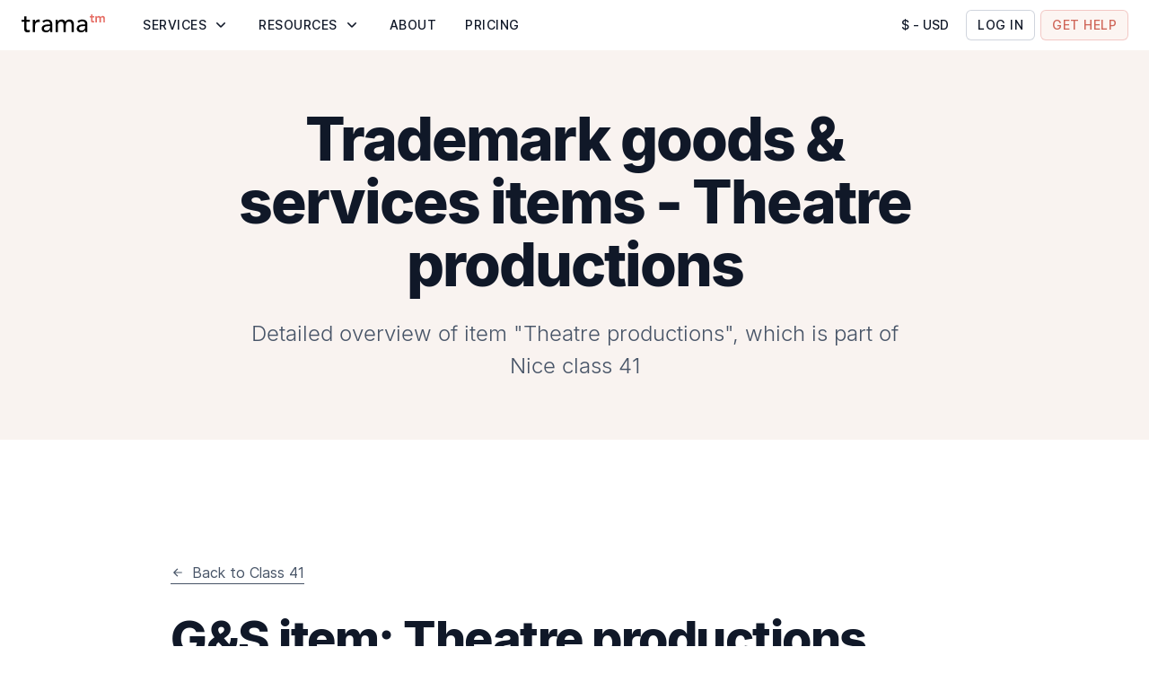

--- FILE ---
content_type: text/html; charset=utf-8
request_url: https://www.tramatm.com/class-assist/trademark-class/41/theatre-productions
body_size: 94105
content:
<!DOCTYPE html><html lang="en"><head><meta charSet="utf-8" data-next-head=""/><meta name="viewport" content="width=device-width" data-next-head=""/><link rel="preload" href="/images/logo.svg" as="image" data-next-head=""/><link data-next-font="" rel="preconnect" href="/" crossorigin="anonymous"/><link rel="preload" href="/_next/static/css/3b0fe84a91c32157.css" as="style"/><link rel="stylesheet" href="/_next/static/css/3b0fe84a91c32157.css" data-n-g=""/><noscript data-n-css=""></noscript><script defer="" nomodule="" src="/_next/static/chunks/polyfills-42372ed130431b0a.js"></script><script src="/_next/static/chunks/webpack-c876030f54a85195.js" defer=""></script><script src="/_next/static/chunks/framework-2a738cff9df39523.js" defer=""></script><script src="/_next/static/chunks/main-5db47c057eb78703.js" defer=""></script><script src="/_next/static/chunks/pages/_app-471d3db739017f37.js" defer=""></script><script src="/_next/static/chunks/1593-e2d4210ccfe1074d.js" defer=""></script><script src="/_next/static/chunks/9922-2ad7b5fc023e29bf.js" defer=""></script><script src="/_next/static/chunks/8781-846ef04e5f3778e6.js" defer=""></script><script src="/_next/static/chunks/5682-ce943eee538004f7.js" defer=""></script><script src="/_next/static/chunks/7449-0b0573ba33a10584.js" defer=""></script><script src="/_next/static/chunks/660-9fc6ebd665556ea3.js" defer=""></script><script src="/_next/static/chunks/4847-67556cef739547e6.js" defer=""></script><script src="/_next/static/chunks/pages/class-assist/trademark-class/%5BclassCode%5D/%5Bitem%5D-bd25bfd6d22eb11c.js" defer=""></script><script src="/_next/static/_Hdrp8NAnkzhhN_9ExnN9/_buildManifest.js" defer=""></script><script src="/_next/static/_Hdrp8NAnkzhhN_9ExnN9/_ssgManifest.js" defer=""></script><style id="__jsx-38e8f6d5a8639bca">.image-wrapper.jsx-38e8f6d5a8639bca{display:block;position:relative;width:93px;height:24px}.small.jsx-38e8f6d5a8639bca{width:78px;height:20px}</style><style id="__jsx-4029652162">.logo.jsx-4029652162{-webkit-border-radius:5px;-moz-border-radius:5px;border-radius:5px;padding:4px 6px;-webkit-transition:background-color 200ms ease-in-out;-moz-transition:background-color 200ms ease-in-out;-o-transition:background-color 200ms ease-in-out;transition:background-color 200ms ease-in-out;margin-left:-6px}.logo.jsx-4029652162:hover{background-color:#E4E7EC}</style><style id="__jsx-845731154">.text.jsx-845731154{font-size: 14px; line-height: 20px; letter-spacing: 0.5px; text-transform: uppercase;;color:#101828;margin:0;font-style:normal}.left.jsx-845731154{text-align:left}.center.jsx-845731154{text-align:center}.right.jsx-845731154{text-align:right}.light.jsx-845731154{font-weight:300}.regular.jsx-845731154{font-weight:400}.medium.jsx-845731154{font-weight:500}.semibold.jsx-845731154{font-weight:600}.bold.jsx-845731154{font-weight:700}.extrabold.jsx-845731154{font-weight:800}.uppercase.jsx-845731154{text-transform:uppercase}.lowercase.jsx-845731154{text-transform:lowercase}.strikethrough.jsx-845731154{text-decoration:line-through}.underline.jsx-845731154{cursor:pointer;text-decoration:underline}.truncated.jsx-845731154{white-space:nowrap;overflow:hidden;-o-text-overflow:ellipsis;text-overflow:ellipsis}.truncated.jsx-845731154:not(.inline){width:100%}.truncated-rows.jsx-845731154{-o-text-overflow:ellipsis;text-overflow:ellipsis;overflow:hidden;display:-webkit-box;-webkit-line-clamp:undefined;-webkit-box-orient:vertical}.space-nowrap.jsx-845731154{white-space:nowrap}.space-pre-line.jsx-845731154{white-space:pre-line}.space-pre-wrap.jsx-845731154{white-space:pre-wrap}.wrap-break-word.jsx-845731154{word-wrap:break-word;overflow-wrap:break-word}.wrap-anywhere.jsx-845731154{word-wrap:anywhere;overflow-wrap:anywhere}.text-block.jsx-845731154{display:block}.text-inline-block.jsx-845731154{display:inline-block}@media (max-width: 767px){.text.mobile.jsx-845731154{undefined}}</style><style id="__jsx-3388808323">.icon.jsx-3388808323{display:-webkit-box;display:-webkit-flex;display:-moz-box;display:-ms-flexbox;display:flex;-webkit-box-align:center;-webkit-align-items:center;-moz-box-align:center;-ms-flex-align:center;align-items:center;-webkit-box-pack:center;-webkit-justify-content:center;-moz-box-pack:center;-ms-flex-pack:center;justify-content:center;width:20px;height:20px;-webkit-box-flex:0;-webkit-flex:0 0 20px;-moz-box-flex:0;-ms-flex:0 0 20px;flex:0 0 20px}</style><style id="__jsx-e1162ab029020bef">.icon svg{width:100%;height:auto}</style><style id="__jsx-12e7e20e4ef7aeea">.right.jsx-12e7e20e4ef7aeea{-webkit-transform:rotate(-90deg);-moz-transform:rotate(-90deg);-ms-transform:rotate(-90deg);-o-transform:rotate(-90deg);transform:rotate(-90deg)}.left.jsx-12e7e20e4ef7aeea{-webkit-transform:rotate(90deg);-moz-transform:rotate(90deg);-ms-transform:rotate(90deg);-o-transform:rotate(90deg);transform:rotate(90deg)}.top.jsx-12e7e20e4ef7aeea,.down.active.jsx-12e7e20e4ef7aeea{-webkit-transform:rotate(180deg);-moz-transform:rotate(180deg);-ms-transform:rotate(180deg);-o-transform:rotate(180deg);transform:rotate(180deg)}.right.active.jsx-12e7e20e4ef7aeea,.left.active.jsx-12e7e20e4ef7aeea{-webkit-transform:rotate(0deg);-moz-transform:rotate(0deg);-ms-transform:rotate(0deg);-o-transform:rotate(0deg);transform:rotate(0deg)}</style><style id="__jsx-3685437014">.motion-button-R18makkq6{position:relative;display:-webkit-inline-box;display:-webkit-inline-flex;display:-moz-inline-box;display:-ms-inline-flexbox;display:inline-flex;-webkit-box-pack:center;-webkit-justify-content:center;-moz-box-pack:center;-ms-flex-pack:center;justify-content:center;-webkit-box-align:center;-webkit-align-items:center;-moz-box-align:center;-ms-flex-align:center;align-items:center;text-align:center;height:100%;padding:12px 16px;-webkit-border-radius:8px;-moz-border-radius:8px;border-radius:8px;cursor:pointer;overflow:hidden}.motion-button-R18makkq6.disabled{cursor:default}.motion-button-R18makkq6.default{padding:0}.motion-button-R18makkq6.full-width{width:100%}.motion-button-R18makkq6.small:not(.default){-webkit-border-radius:5px;-moz-border-radius:5px;border-radius:5px;padding:6px 12px}.motion-button-R18makkq6.left{-webkit-box-orient:horizontal;-webkit-box-direction:reverse;-webkit-flex-direction:row-reverse;-moz-box-orient:horizontal;-moz-box-direction:reverse;-ms-flex-direction:row-reverse;flex-direction:row-reverse;-webkit-box-pack:center;-webkit-justify-content:center;-moz-box-pack:center;-ms-flex-pack:center;justify-content:center}.motion-button-R18makkq6-bg{position:absolute;top:0;left:0;width:100%;height:100%}.motion-button-R18makkq6-text{position:relative}.motion-button-R18makkq6.circular{padding:8px;-webkit-border-radius:50%;-moz-border-radius:50%;border-radius:50%}.motion-button-R18makkq6-icon{position:relative;margin-left:6px}.motion-button-R18makkq6.left .motion-button-R18makkq6-icon{margin-left:0;margin-right:8px}.motion-button-R18makkq6.circular .motion-button-R18makkq6-icon{margin:0}.motion-button-R18makkq6.hoverable{-webkit-border-radius:0;-moz-border-radius:0;border-radius:0}.motion-button-R18makkq6-underline{position:absolute;bottom:0;left:0;height:1px}@media (max-width: 767px){.motion-button-R18makkq6-icon{margin-left:8px}.motion-button-R18makkq6.left .motion-button-R18makkq6-icon{margin-right:8px}}</style><style id="__jsx-1223412419">.text.jsx-1223412419{font-size: 14px; line-height: 20px; letter-spacing: 0px;;color:#475467;margin:0;font-style:normal}.left.jsx-1223412419{text-align:left}.center.jsx-1223412419{text-align:center}.right.jsx-1223412419{text-align:right}.light.jsx-1223412419{font-weight:300}.regular.jsx-1223412419{font-weight:400}.medium.jsx-1223412419{font-weight:500}.semibold.jsx-1223412419{font-weight:600}.bold.jsx-1223412419{font-weight:700}.extrabold.jsx-1223412419{font-weight:800}.uppercase.jsx-1223412419{text-transform:uppercase}.lowercase.jsx-1223412419{text-transform:lowercase}.strikethrough.jsx-1223412419{text-decoration:line-through}.underline.jsx-1223412419{cursor:pointer;text-decoration:underline}.truncated.jsx-1223412419{white-space:nowrap;overflow:hidden;-o-text-overflow:ellipsis;text-overflow:ellipsis}.truncated.jsx-1223412419:not(.inline){width:100%}.truncated-rows.jsx-1223412419{-o-text-overflow:ellipsis;text-overflow:ellipsis;overflow:hidden;display:-webkit-box;-webkit-line-clamp:undefined;-webkit-box-orient:vertical}.space-nowrap.jsx-1223412419{white-space:nowrap}.space-pre-line.jsx-1223412419{white-space:pre-line}.space-pre-wrap.jsx-1223412419{white-space:pre-wrap}.wrap-break-word.jsx-1223412419{word-wrap:break-word;overflow-wrap:break-word}.wrap-anywhere.jsx-1223412419{word-wrap:anywhere;overflow-wrap:anywhere}.text-block.jsx-1223412419{display:block}.text-inline-block.jsx-1223412419{display:inline-block}@media (max-width: 767px){.text.mobile.jsx-1223412419{undefined}}</style><style id="__jsx-2373302178">.text.jsx-2373302178{font-size: 14px; line-height: 20px; letter-spacing: 0px;;color:#101828;margin:0;font-style:normal}.left.jsx-2373302178{text-align:left}.center.jsx-2373302178{text-align:center}.right.jsx-2373302178{text-align:right}.light.jsx-2373302178{font-weight:300}.regular.jsx-2373302178{font-weight:400}.medium.jsx-2373302178{font-weight:500}.semibold.jsx-2373302178{font-weight:600}.bold.jsx-2373302178{font-weight:700}.extrabold.jsx-2373302178{font-weight:800}.uppercase.jsx-2373302178{text-transform:uppercase}.lowercase.jsx-2373302178{text-transform:lowercase}.strikethrough.jsx-2373302178{text-decoration:line-through}.underline.jsx-2373302178{cursor:pointer;text-decoration:underline}.truncated.jsx-2373302178{white-space:nowrap;overflow:hidden;-o-text-overflow:ellipsis;text-overflow:ellipsis}.truncated.jsx-2373302178:not(.inline){width:100%}.truncated-rows.jsx-2373302178{-o-text-overflow:ellipsis;text-overflow:ellipsis;overflow:hidden;display:-webkit-box;-webkit-line-clamp:undefined;-webkit-box-orient:vertical}.space-nowrap.jsx-2373302178{white-space:nowrap}.space-pre-line.jsx-2373302178{white-space:pre-line}.space-pre-wrap.jsx-2373302178{white-space:pre-wrap}.wrap-break-word.jsx-2373302178{word-wrap:break-word;overflow-wrap:break-word}.wrap-anywhere.jsx-2373302178{word-wrap:anywhere;overflow-wrap:anywhere}.text-block.jsx-2373302178{display:block}.text-inline-block.jsx-2373302178{display:inline-block}@media (max-width: 767px){.text.mobile.jsx-2373302178{undefined}}</style><style id="__jsx-1754589317">.link.jsx-1754589317{display:-webkit-box;display:-webkit-flex;display:-moz-box;display:-ms-flexbox;display:flex;padding:16px;-webkit-border-radius:8px;-moz-border-radius:8px;border-radius:8px;-webkit-transition:background-color 200ms ease-in-out;-moz-transition:background-color 200ms ease-in-out;-o-transition:background-color 200ms ease-in-out;transition:background-color 200ms ease-in-out}.link.jsx-1754589317:hover{background-color:#E4E7EC}.highlighted.jsx-1754589317{background-color:#F9F3F0;margin-bottom:8px}.highlighted.jsx-1754589317:hover{background-color:#F4EFEB}.icon.jsx-1754589317{margin-right:8px}@media (max-width: 767px){.link.jsx-1754589317{padding:16px}}</style><style id="__jsx-2891785350">.link.jsx-2891785350{display:-webkit-box;display:-webkit-flex;display:-moz-box;display:-ms-flexbox;display:flex;padding:6px 12px;-webkit-border-radius:5px;-moz-border-radius:5px;border-radius:5px;-webkit-transition:background-color 200ms ease-in-out;-moz-transition:background-color 200ms ease-in-out;-o-transition:background-color 200ms ease-in-out;transition:background-color 200ms ease-in-out}.link.jsx-2891785350:hover{background-color:#E4E7EC}.highlighted.jsx-2891785350{background-color:#F9F3F0;margin-bottom:8px}.highlighted.jsx-2891785350:hover{background-color:#F4EFEB}.icon.jsx-2891785350{margin-right:8px}@media (max-width: 767px){.link.jsx-2891785350{padding:8px 12px}}</style><style id="__jsx-1697659317">.item.jsx-1697659317{-webkit-box-flex:1;-webkit-flex:1;-moz-box-flex:1;-ms-flex:1;flex:1}.item.jsx-1697659317:not(:last-child){max-width:320px}.item.jsx-1697659317+.item.jsx-1697659317{margin-left:32px}.title.jsx-1697659317{margin-left:12px;margin-bottom:16px}@media (max-width: 1199px){.item.jsx-1697659317:not(:last-child){max-width:100%}.item.jsx-1697659317+.item.jsx-1697659317{margin-left:0;margin-top:40px}}</style><style id="__jsx-2478653755">.text.jsx-2478653755{font-size: 14px; line-height: 20px; letter-spacing: 0.5px; text-transform: uppercase;;color:#CF6558;margin:0;font-style:normal}.left.jsx-2478653755{text-align:left}.center.jsx-2478653755{text-align:center}.right.jsx-2478653755{text-align:right}.light.jsx-2478653755{font-weight:300}.regular.jsx-2478653755{font-weight:400}.medium.jsx-2478653755{font-weight:500}.semibold.jsx-2478653755{font-weight:600}.bold.jsx-2478653755{font-weight:700}.extrabold.jsx-2478653755{font-weight:800}.uppercase.jsx-2478653755{text-transform:uppercase}.lowercase.jsx-2478653755{text-transform:lowercase}.strikethrough.jsx-2478653755{text-decoration:line-through}.underline.jsx-2478653755{cursor:pointer;text-decoration:underline}.truncated.jsx-2478653755{white-space:nowrap;overflow:hidden;-o-text-overflow:ellipsis;text-overflow:ellipsis}.truncated.jsx-2478653755:not(.inline){width:100%}.truncated-rows.jsx-2478653755{-o-text-overflow:ellipsis;text-overflow:ellipsis;overflow:hidden;display:-webkit-box;-webkit-line-clamp:undefined;-webkit-box-orient:vertical}.space-nowrap.jsx-2478653755{white-space:nowrap}.space-pre-line.jsx-2478653755{white-space:pre-line}.space-pre-wrap.jsx-2478653755{white-space:pre-wrap}.wrap-break-word.jsx-2478653755{word-wrap:break-word;overflow-wrap:break-word}.wrap-anywhere.jsx-2478653755{word-wrap:anywhere;overflow-wrap:anywhere}.text-block.jsx-2478653755{display:block}.text-inline-block.jsx-2478653755{display:inline-block}@media (max-width: 767px){.text.mobile.jsx-2478653755{undefined}}</style><style id="__jsx-cd554fae5e9f075">.left.jsx-cd554fae5e9f075{-webkit-transform:rotate(-180deg);-moz-transform:rotate(-180deg);-ms-transform:rotate(-180deg);-o-transform:rotate(-180deg);transform:rotate(-180deg)}</style><style id="__jsx-908798499">.motion-button-R19qm8makkq6{position:relative;display:-webkit-inline-box;display:-webkit-inline-flex;display:-moz-inline-box;display:-ms-inline-flexbox;display:inline-flex;-webkit-box-pack:center;-webkit-justify-content:center;-moz-box-pack:center;-ms-flex-pack:center;justify-content:center;-webkit-box-align:center;-webkit-align-items:center;-moz-box-align:center;-ms-flex-align:center;align-items:center;text-align:left;height:100%;padding:12px 16px;-webkit-border-radius:8px;-moz-border-radius:8px;border-radius:8px;cursor:pointer;overflow:hidden}.motion-button-R19qm8makkq6.disabled{cursor:default}.motion-button-R19qm8makkq6.default{padding:0}.motion-button-R19qm8makkq6.full-width{width:100%}.motion-button-R19qm8makkq6.small:not(.default){-webkit-border-radius:5px;-moz-border-radius:5px;border-radius:5px;padding:6px 12px}.motion-button-R19qm8makkq6.left{-webkit-box-orient:horizontal;-webkit-box-direction:reverse;-webkit-flex-direction:row-reverse;-moz-box-orient:horizontal;-moz-box-direction:reverse;-ms-flex-direction:row-reverse;flex-direction:row-reverse;-webkit-box-pack:center;-webkit-justify-content:center;-moz-box-pack:center;-ms-flex-pack:center;justify-content:center}.motion-button-R19qm8makkq6-bg{position:absolute;top:0;left:0;width:100%;height:100%}.motion-button-R19qm8makkq6-text{position:relative}.motion-button-R19qm8makkq6.circular{padding:8px;-webkit-border-radius:50%;-moz-border-radius:50%;border-radius:50%}.motion-button-R19qm8makkq6-icon{position:relative;margin-left:6px}.motion-button-R19qm8makkq6.left .motion-button-R19qm8makkq6-icon{margin-left:0;margin-right:8px}.motion-button-R19qm8makkq6.circular .motion-button-R19qm8makkq6-icon{margin:0}.motion-button-R19qm8makkq6.hoverable{-webkit-border-radius:0;-moz-border-radius:0;border-radius:0}.motion-button-R19qm8makkq6-underline{position:absolute;bottom:0;left:0;height:1px}@media (max-width: 767px){.motion-button-R19qm8makkq6-icon{margin-left:8px}.motion-button-R19qm8makkq6.left .motion-button-R19qm8makkq6-icon{margin-right:8px}}</style><style id="__jsx-468897465">.wrapper.jsx-468897465{display:-webkit-box;display:-webkit-flex;display:-moz-box;display:-ms-flexbox;display:flex}.list.jsx-468897465{-webkit-column-count:2;-moz-column-count:2;column-count:2;margin:0 -4px}.item.jsx-468897465{-webkit-box-flex:0;-webkit-flex:0 0 190px;-moz-box-flex:0;-ms-flex:0 0 190px;flex:0 0 190px;margin:0 4px}.button.jsx-468897465{margin-top:6px;padding-left:12px}@media (max-width: 1199px){.wrapper.jsx-468897465{display:block}}@media (max-width: 767px){.list.jsx-468897465{-webkit-column-count:1;-moz-column-count:1;column-count:1}}</style><style id="__jsx-1050000157">.container.jsx-1050000157{width:100%;max-width:-webkit-calc(1124px + 32px * 2);max-width:-moz-calc(1124px + 32px * 2);max-width:calc(1124px + 32px * 2);padding:0 32px;margin:0 auto}@media (max-width: 767px){.container.jsx-1050000157{padding:0 16px}}</style><style id="__jsx-3760958995">.submenu.jsx-3760958995{position:fixed;width:100%;top:44px;left:0;right:0;visibility:hidden;max-height:0;opacity:0;overflow:hidden;padding:48px 0 80px;background-color:#FFFFFF;-webkit-transition:visibility 300ms ease-in-out,opacity 300ms ease-in-out,max-height 300ms ease-in-out;-moz-transition:visibility 300ms ease-in-out,opacity 300ms ease-in-out,max-height 300ms ease-in-out;-o-transition:visibility 300ms ease-in-out,opacity 300ms ease-in-out,max-height 300ms ease-in-out;transition:visibility 300ms ease-in-out,opacity 300ms ease-in-out,max-height 300ms ease-in-out}.list.jsx-3760958995{display:-webkit-box;display:-webkit-flex;display:-moz-box;display:-ms-flexbox;display:flex}.visible.jsx-3760958995{visibility:visible;opacity:1;max-height:100%}@media (max-width: 1199px){.submenu.jsx-3760958995{position:relative;padding:0;top:0;-webkit-box-shadow:none;-moz-box-shadow:none;box-shadow:none}.list.jsx-3760958995{display:block;margin:16px -32px 48px}}@media (max-width: 767px){.list.jsx-3760958995{margin:16px -16px 48px}}</style><style id="__jsx-2414716750">.text.jsx-2414716750{font-size: 20px; line-height: 28px;;color:#101828;margin:0;font-style:normal}.left.jsx-2414716750{text-align:left}.center.jsx-2414716750{text-align:center}.right.jsx-2414716750{text-align:right}.light.jsx-2414716750{font-weight:300}.regular.jsx-2414716750{font-weight:400}.medium.jsx-2414716750{font-weight:500}.semibold.jsx-2414716750{font-weight:600}.bold.jsx-2414716750{font-weight:700}.extrabold.jsx-2414716750{font-weight:800}.uppercase.jsx-2414716750{text-transform:uppercase}.lowercase.jsx-2414716750{text-transform:lowercase}.strikethrough.jsx-2414716750{text-decoration:line-through}.underline.jsx-2414716750{cursor:pointer;text-decoration:underline}.truncated.jsx-2414716750{white-space:nowrap;overflow:hidden;-o-text-overflow:ellipsis;text-overflow:ellipsis}.truncated.jsx-2414716750:not(.inline){width:100%}.truncated-rows.jsx-2414716750{-o-text-overflow:ellipsis;text-overflow:ellipsis;overflow:hidden;display:-webkit-box;-webkit-line-clamp:undefined;-webkit-box-orient:vertical}.space-nowrap.jsx-2414716750{white-space:nowrap}.space-pre-line.jsx-2414716750{white-space:pre-line}.space-pre-wrap.jsx-2414716750{white-space:pre-wrap}.wrap-break-word.jsx-2414716750{word-wrap:break-word;overflow-wrap:break-word}.wrap-anywhere.jsx-2414716750{word-wrap:anywhere;overflow-wrap:anywhere}.text-block.jsx-2414716750{display:block}.text-inline-block.jsx-2414716750{display:inline-block}@media (max-width: 767px){.text.mobile.jsx-2414716750{font-size: 18px; line-height: 24px;}}</style><style id="__jsx-2306462360">.motion-button-R19qmcmakkq6{position:relative;display:-webkit-inline-box;display:-webkit-inline-flex;display:-moz-inline-box;display:-ms-inline-flexbox;display:inline-flex;-webkit-box-pack:center;-webkit-justify-content:center;-moz-box-pack:center;-ms-flex-pack:center;justify-content:center;-webkit-box-align:center;-webkit-align-items:center;-moz-box-align:center;-ms-flex-align:center;align-items:center;text-align:left;height:100%;padding:12px 16px;-webkit-border-radius:8px;-moz-border-radius:8px;border-radius:8px;cursor:pointer;overflow:hidden}.motion-button-R19qmcmakkq6.disabled{cursor:default}.motion-button-R19qmcmakkq6.default{padding:0}.motion-button-R19qmcmakkq6.full-width{width:100%}.motion-button-R19qmcmakkq6.small:not(.default){-webkit-border-radius:5px;-moz-border-radius:5px;border-radius:5px;padding:6px 12px}.motion-button-R19qmcmakkq6.left{-webkit-box-orient:horizontal;-webkit-box-direction:reverse;-webkit-flex-direction:row-reverse;-moz-box-orient:horizontal;-moz-box-direction:reverse;-ms-flex-direction:row-reverse;flex-direction:row-reverse;-webkit-box-pack:center;-webkit-justify-content:center;-moz-box-pack:center;-ms-flex-pack:center;justify-content:center}.motion-button-R19qmcmakkq6-bg{position:absolute;top:0;left:0;width:100%;height:100%}.motion-button-R19qmcmakkq6-text{position:relative}.motion-button-R19qmcmakkq6.circular{padding:8px;-webkit-border-radius:50%;-moz-border-radius:50%;border-radius:50%}.motion-button-R19qmcmakkq6-icon{position:relative;margin-left:6px}.motion-button-R19qmcmakkq6.left .motion-button-R19qmcmakkq6-icon{margin-left:0;margin-right:8px}.motion-button-R19qmcmakkq6.circular .motion-button-R19qmcmakkq6-icon{margin:0}.motion-button-R19qmcmakkq6.hoverable{-webkit-border-radius:0;-moz-border-radius:0;border-radius:0}.motion-button-R19qmcmakkq6-underline{position:absolute;bottom:0;left:0;height:1px}@media (max-width: 767px){.motion-button-R19qmcmakkq6-icon{margin-left:8px}.motion-button-R19qmcmakkq6.left .motion-button-R19qmcmakkq6-icon{margin-right:8px}}</style><style id="__jsx-2560445219">.mobile.jsx-2560445219{display:none}.overlay.jsx-2560445219{width:100%;height:100%;position:fixed;top:44px;right:0px;left:0px;visibility:hidden;opacity:0;background-color:transparent;-webkit-transition:visibility 300ms ease-in-out,opacity 300ms ease-in-out,background-color 300ms ease-in-out;-moz-transition:visibility 300ms ease-in-out,opacity 300ms ease-in-out,background-color 300ms ease-in-out;-o-transition:visibility 300ms ease-in-out,opacity 300ms ease-in-out,background-color 300ms ease-in-out;transition:visibility 300ms ease-in-out,opacity 300ms ease-in-out,background-color 300ms ease-in-out}.visible.jsx-2560445219{opacity:1;visibility:visible;background-color:rgba(0,0,0,.1)}@media (max-width: 1199px){.item.jsx-2560445219{border-bottom:1px solid #E4E7EC}.desktop.jsx-2560445219{display:none}.mobile.jsx-2560445219{display:block}.label.jsx-2560445219{display:-webkit-box;display:-webkit-flex;display:-moz-box;display:-ms-flexbox;display:flex;-webkit-box-align:center;-webkit-align-items:center;-moz-box-align:center;-ms-flex-align:center;align-items:center;-webkit-box-pack:justify;-webkit-justify-content:space-between;-moz-box-pack:justify;-ms-flex-pack:justify;justify-content:space-between;padding:24px 0;cursor:pointer}}@media (max-width: 767px){.label.jsx-2560445219{padding:16px 0}}</style><style id="__jsx-2541862444">.motion-button-R196akkq6{position:relative;display:-webkit-inline-box;display:-webkit-inline-flex;display:-moz-inline-box;display:-ms-inline-flexbox;display:inline-flex;-webkit-box-pack:center;-webkit-justify-content:center;-moz-box-pack:center;-ms-flex-pack:center;justify-content:center;-webkit-box-align:center;-webkit-align-items:center;-moz-box-align:center;-ms-flex-align:center;align-items:center;text-align:center;height:100%;padding:12px 16px;-webkit-border-radius:8px;-moz-border-radius:8px;border-radius:8px;cursor:pointer;overflow:hidden}.motion-button-R196akkq6.disabled{cursor:default}.motion-button-R196akkq6.default{padding:0}.motion-button-R196akkq6.full-width{width:100%}.motion-button-R196akkq6.small:not(.default){-webkit-border-radius:5px;-moz-border-radius:5px;border-radius:5px;padding:6px 12px}.motion-button-R196akkq6.left{-webkit-box-orient:horizontal;-webkit-box-direction:reverse;-webkit-flex-direction:row-reverse;-moz-box-orient:horizontal;-moz-box-direction:reverse;-ms-flex-direction:row-reverse;flex-direction:row-reverse;-webkit-box-pack:center;-webkit-justify-content:center;-moz-box-pack:center;-ms-flex-pack:center;justify-content:center}.motion-button-R196akkq6-bg{position:absolute;top:0;left:0;width:100%;height:100%}.motion-button-R196akkq6-text{position:relative}.motion-button-R196akkq6.circular{padding:8px;-webkit-border-radius:50%;-moz-border-radius:50%;border-radius:50%}.motion-button-R196akkq6-icon{position:relative;margin-left:6px}.motion-button-R196akkq6.left .motion-button-R196akkq6-icon{margin-left:0;margin-right:8px}.motion-button-R196akkq6.circular .motion-button-R196akkq6-icon{margin:0}.motion-button-R196akkq6.hoverable{-webkit-border-radius:0;-moz-border-radius:0;border-radius:0}.motion-button-R196akkq6-underline{position:absolute;bottom:0;left:0;height:1px}@media (max-width: 767px){.motion-button-R196akkq6-icon{margin-left:8px}.motion-button-R196akkq6.left .motion-button-R196akkq6-icon{margin-right:8px}}</style><style id="__jsx-3244226879">.text.jsx-3244226879{font-size: 24px; line-height: 32px; letter-spacing: -0.3px;;color:#101828;margin:0;font-style:normal}.left.jsx-3244226879{text-align:left}.center.jsx-3244226879{text-align:center}.right.jsx-3244226879{text-align:right}.light.jsx-3244226879{font-weight:300}.regular.jsx-3244226879{font-weight:400}.medium.jsx-3244226879{font-weight:500}.semibold.jsx-3244226879{font-weight:600}.bold.jsx-3244226879{font-weight:700}.extrabold.jsx-3244226879{font-weight:800}.uppercase.jsx-3244226879{text-transform:uppercase}.lowercase.jsx-3244226879{text-transform:lowercase}.strikethrough.jsx-3244226879{text-decoration:line-through}.underline.jsx-3244226879{cursor:pointer;text-decoration:underline}.truncated.jsx-3244226879{white-space:nowrap;overflow:hidden;-o-text-overflow:ellipsis;text-overflow:ellipsis}.truncated.jsx-3244226879:not(.inline){width:100%}.truncated-rows.jsx-3244226879{-o-text-overflow:ellipsis;text-overflow:ellipsis;overflow:hidden;display:-webkit-box;-webkit-line-clamp:undefined;-webkit-box-orient:vertical}.space-nowrap.jsx-3244226879{white-space:nowrap}.space-pre-line.jsx-3244226879{white-space:pre-line}.space-pre-wrap.jsx-3244226879{white-space:pre-wrap}.wrap-break-word.jsx-3244226879{word-wrap:break-word;overflow-wrap:break-word}.wrap-anywhere.jsx-3244226879{word-wrap:anywhere;overflow-wrap:anywhere}.text-block.jsx-3244226879{display:block}.text-inline-block.jsx-3244226879{display:inline-block}@media (max-width: 767px){.text.mobile.jsx-3244226879{font-size: 20px; line-height: 30px; letter-spacing: 0px;}}</style><style id="__jsx-1659005829">.text.jsx-1659005829{font-size: 16px; line-height: 24px; letter-spacing: 0px;;color:#475467;margin:0;font-style:normal}.left.jsx-1659005829{text-align:left}.center.jsx-1659005829{text-align:center}.right.jsx-1659005829{text-align:right}.light.jsx-1659005829{font-weight:300}.regular.jsx-1659005829{font-weight:400}.medium.jsx-1659005829{font-weight:500}.semibold.jsx-1659005829{font-weight:600}.bold.jsx-1659005829{font-weight:700}.extrabold.jsx-1659005829{font-weight:800}.uppercase.jsx-1659005829{text-transform:uppercase}.lowercase.jsx-1659005829{text-transform:lowercase}.strikethrough.jsx-1659005829{text-decoration:line-through}.underline.jsx-1659005829{cursor:pointer;text-decoration:underline}.truncated.jsx-1659005829{white-space:nowrap;overflow:hidden;-o-text-overflow:ellipsis;text-overflow:ellipsis}.truncated.jsx-1659005829:not(.inline){width:100%}.truncated-rows.jsx-1659005829{-o-text-overflow:ellipsis;text-overflow:ellipsis;overflow:hidden;display:-webkit-box;-webkit-line-clamp:undefined;-webkit-box-orient:vertical}.space-nowrap.jsx-1659005829{white-space:nowrap}.space-pre-line.jsx-1659005829{white-space:pre-line}.space-pre-wrap.jsx-1659005829{white-space:pre-wrap}.wrap-break-word.jsx-1659005829{word-wrap:break-word;overflow-wrap:break-word}.wrap-anywhere.jsx-1659005829{word-wrap:anywhere;overflow-wrap:anywhere}.text-block.jsx-1659005829{display:block}.text-inline-block.jsx-1659005829{display:inline-block}@media (max-width: 767px){.text.mobile.jsx-1659005829{undefined}}</style><style id="__jsx-3249016963">.intro.jsx-3249016963{width:100%;max-width:240px;margin-right:48px}.image.jsx-3249016963{position:relative;width:125px;height:80px;margin-bottom:12px}.description.jsx-3249016963{margin-top:8px}.list.jsx-3249016963{display:-webkit-box;display:-webkit-flex;display:-moz-box;display:-ms-flexbox;display:flex;-webkit-flex-wrap:wrap;-ms-flex-wrap:wrap;flex-wrap:wrap;margin:-4px;margin-right:-8px}.item.jsx-3249016963{width:100%;max-width:-webkit-calc(100% / 3 - 8px);max-width:-moz-calc(100% / 3 - 8px);max-width:calc(100% / 3 - 8px);margin:4px}@media (max-width: 1199px){.intro.jsx-3249016963{max-width:inherit;margin-right:0}.list.jsx-3249016963{margin-top:16px}.desktop-title.jsx-3249016963{display:none}.description.jsx-3249016963{margin-top:24px}}@media (max-width: 949px){.item.jsx-3249016963{max-width:-webkit-calc(100% / 2 - 8px);max-width:-moz-calc(100% / 2 - 8px);max-width:calc(100% / 2 - 8px)}}@media (max-width: 767px){.item.jsx-3249016963{max-width:-webkit-calc(100% - 8px);max-width:-moz-calc(100% - 8px);max-width:calc(100% - 8px)}}</style><style id="__jsx-2158251210">.motion-button-R5makkq6{position:relative;display:-webkit-inline-box;display:-webkit-inline-flex;display:-moz-inline-box;display:-ms-inline-flexbox;display:inline-flex;-webkit-box-pack:center;-webkit-justify-content:center;-moz-box-pack:center;-ms-flex-pack:center;justify-content:center;-webkit-box-align:center;-webkit-align-items:center;-moz-box-align:center;-ms-flex-align:center;align-items:center;text-align:center;height:100%;padding:12px 16px;-webkit-border-radius:8px;-moz-border-radius:8px;border-radius:8px;cursor:pointer;overflow:hidden}.motion-button-R5makkq6.disabled{cursor:default}.motion-button-R5makkq6.default{padding:0}.motion-button-R5makkq6.full-width{width:100%}.motion-button-R5makkq6.small:not(.default){-webkit-border-radius:5px;-moz-border-radius:5px;border-radius:5px;padding:6px 12px}.motion-button-R5makkq6.left{-webkit-box-orient:horizontal;-webkit-box-direction:reverse;-webkit-flex-direction:row-reverse;-moz-box-orient:horizontal;-moz-box-direction:reverse;-ms-flex-direction:row-reverse;flex-direction:row-reverse;-webkit-box-pack:center;-webkit-justify-content:center;-moz-box-pack:center;-ms-flex-pack:center;justify-content:center}.motion-button-R5makkq6-bg{position:absolute;top:0;left:0;width:100%;height:100%}.motion-button-R5makkq6-text{position:relative}.motion-button-R5makkq6.circular{padding:8px;-webkit-border-radius:50%;-moz-border-radius:50%;border-radius:50%}.motion-button-R5makkq6-icon{position:relative;margin-left:6px}.motion-button-R5makkq6.left .motion-button-R5makkq6-icon{margin-left:0;margin-right:8px}.motion-button-R5makkq6.circular .motion-button-R5makkq6-icon{margin:0}.motion-button-R5makkq6.hoverable{-webkit-border-radius:0;-moz-border-radius:0;border-radius:0}.motion-button-R5makkq6-underline{position:absolute;bottom:0;left:0;height:1px}@media (max-width: 767px){.motion-button-R5makkq6-icon{margin-left:8px}.motion-button-R5makkq6.left .motion-button-R5makkq6-icon{margin-right:8px}}</style><style id="__jsx-2985455297">.mobile.jsx-2985455297{display:none}@media (max-width: 1199px){.link.jsx-2985455297{display:block;padding:24px 0;border-bottom:1px solid #E4E7EC}.desktop.jsx-2985455297{display:none}.mobile.jsx-2985455297{display:block}}@media (max-width: 767px){.link.jsx-2985455297{padding:16px 0}}</style><style id="__jsx-2629049458">.motion-button-R66akkq6{position:relative;display:-webkit-inline-box;display:-webkit-inline-flex;display:-moz-inline-box;display:-ms-inline-flexbox;display:inline-flex;-webkit-box-pack:center;-webkit-justify-content:center;-moz-box-pack:center;-ms-flex-pack:center;justify-content:center;-webkit-box-align:center;-webkit-align-items:center;-moz-box-align:center;-ms-flex-align:center;align-items:center;text-align:center;height:100%;padding:12px 16px;-webkit-border-radius:8px;-moz-border-radius:8px;border-radius:8px;cursor:pointer;overflow:hidden}.motion-button-R66akkq6.disabled{cursor:default}.motion-button-R66akkq6.default{padding:0}.motion-button-R66akkq6.full-width{width:100%}.motion-button-R66akkq6.small:not(.default){-webkit-border-radius:5px;-moz-border-radius:5px;border-radius:5px;padding:6px 12px}.motion-button-R66akkq6.left{-webkit-box-orient:horizontal;-webkit-box-direction:reverse;-webkit-flex-direction:row-reverse;-moz-box-orient:horizontal;-moz-box-direction:reverse;-ms-flex-direction:row-reverse;flex-direction:row-reverse;-webkit-box-pack:center;-webkit-justify-content:center;-moz-box-pack:center;-ms-flex-pack:center;justify-content:center}.motion-button-R66akkq6-bg{position:absolute;top:0;left:0;width:100%;height:100%}.motion-button-R66akkq6-text{position:relative}.motion-button-R66akkq6.circular{padding:8px;-webkit-border-radius:50%;-moz-border-radius:50%;border-radius:50%}.motion-button-R66akkq6-icon{position:relative;margin-left:6px}.motion-button-R66akkq6.left .motion-button-R66akkq6-icon{margin-left:0;margin-right:8px}.motion-button-R66akkq6.circular .motion-button-R66akkq6-icon{margin:0}.motion-button-R66akkq6.hoverable{-webkit-border-radius:0;-moz-border-radius:0;border-radius:0}.motion-button-R66akkq6-underline{position:absolute;bottom:0;left:0;height:1px}@media (max-width: 767px){.motion-button-R66akkq6-icon{margin-left:8px}.motion-button-R66akkq6.left .motion-button-R66akkq6-icon{margin-right:8px}}</style><style id="__jsx-2691799626">.motion-button-R18qakkq6{position:relative;display:-webkit-inline-box;display:-webkit-inline-flex;display:-moz-inline-box;display:-ms-inline-flexbox;display:inline-flex;-webkit-box-pack:center;-webkit-justify-content:center;-moz-box-pack:center;-ms-flex-pack:center;justify-content:center;-webkit-box-align:center;-webkit-align-items:center;-moz-box-align:center;-ms-flex-align:center;align-items:center;text-align:center;height:100%;padding:12px 16px;-webkit-border-radius:8px;-moz-border-radius:8px;border-radius:8px;cursor:pointer;overflow:hidden}.motion-button-R18qakkq6.disabled{cursor:default}.motion-button-R18qakkq6.default{padding:0}.motion-button-R18qakkq6.full-width{width:100%}.motion-button-R18qakkq6.small:not(.default){-webkit-border-radius:5px;-moz-border-radius:5px;border-radius:5px;padding:6px 12px}.motion-button-R18qakkq6.left{-webkit-box-orient:horizontal;-webkit-box-direction:reverse;-webkit-flex-direction:row-reverse;-moz-box-orient:horizontal;-moz-box-direction:reverse;-ms-flex-direction:row-reverse;flex-direction:row-reverse;-webkit-box-pack:center;-webkit-justify-content:center;-moz-box-pack:center;-ms-flex-pack:center;justify-content:center}.motion-button-R18qakkq6-bg{position:absolute;top:0;left:0;width:100%;height:100%}.motion-button-R18qakkq6-text{position:relative}.motion-button-R18qakkq6.circular{padding:8px;-webkit-border-radius:50%;-moz-border-radius:50%;border-radius:50%}.motion-button-R18qakkq6-icon{position:relative;margin-left:6px}.motion-button-R18qakkq6.left .motion-button-R18qakkq6-icon{margin-left:0;margin-right:8px}.motion-button-R18qakkq6.circular .motion-button-R18qakkq6-icon{margin:0}.motion-button-R18qakkq6.hoverable{-webkit-border-radius:0;-moz-border-radius:0;border-radius:0}.motion-button-R18qakkq6-underline{position:absolute;bottom:0;left:0;height:1px}@media (max-width: 767px){.motion-button-R18qakkq6-icon{margin-left:8px}.motion-button-R18qakkq6.left .motion-button-R18qakkq6-icon{margin-right:8px}}</style><style id="__jsx-1475378751">.motion-button-R19qm8qakkq6{position:relative;display:-webkit-inline-box;display:-webkit-inline-flex;display:-moz-inline-box;display:-ms-inline-flexbox;display:inline-flex;-webkit-box-pack:center;-webkit-justify-content:center;-moz-box-pack:center;-ms-flex-pack:center;justify-content:center;-webkit-box-align:center;-webkit-align-items:center;-moz-box-align:center;-ms-flex-align:center;align-items:center;text-align:left;height:100%;padding:12px 16px;-webkit-border-radius:8px;-moz-border-radius:8px;border-radius:8px;cursor:pointer;overflow:hidden}.motion-button-R19qm8qakkq6.disabled{cursor:default}.motion-button-R19qm8qakkq6.default{padding:0}.motion-button-R19qm8qakkq6.full-width{width:100%}.motion-button-R19qm8qakkq6.small:not(.default){-webkit-border-radius:5px;-moz-border-radius:5px;border-radius:5px;padding:6px 12px}.motion-button-R19qm8qakkq6.left{-webkit-box-orient:horizontal;-webkit-box-direction:reverse;-webkit-flex-direction:row-reverse;-moz-box-orient:horizontal;-moz-box-direction:reverse;-ms-flex-direction:row-reverse;flex-direction:row-reverse;-webkit-box-pack:center;-webkit-justify-content:center;-moz-box-pack:center;-ms-flex-pack:center;justify-content:center}.motion-button-R19qm8qakkq6-bg{position:absolute;top:0;left:0;width:100%;height:100%}.motion-button-R19qm8qakkq6-text{position:relative}.motion-button-R19qm8qakkq6.circular{padding:8px;-webkit-border-radius:50%;-moz-border-radius:50%;border-radius:50%}.motion-button-R19qm8qakkq6-icon{position:relative;margin-left:6px}.motion-button-R19qm8qakkq6.left .motion-button-R19qm8qakkq6-icon{margin-left:0;margin-right:8px}.motion-button-R19qm8qakkq6.circular .motion-button-R19qm8qakkq6-icon{margin:0}.motion-button-R19qm8qakkq6.hoverable{-webkit-border-radius:0;-moz-border-radius:0;border-radius:0}.motion-button-R19qm8qakkq6-underline{position:absolute;bottom:0;left:0;height:1px}@media (max-width: 767px){.motion-button-R19qm8qakkq6-icon{margin-left:8px}.motion-button-R19qm8qakkq6.left .motion-button-R19qm8qakkq6-icon{margin-right:8px}}</style><style id="__jsx-4027015812">.motion-button-R19qmcqakkq6{position:relative;display:-webkit-inline-box;display:-webkit-inline-flex;display:-moz-inline-box;display:-ms-inline-flexbox;display:inline-flex;-webkit-box-pack:center;-webkit-justify-content:center;-moz-box-pack:center;-ms-flex-pack:center;justify-content:center;-webkit-box-align:center;-webkit-align-items:center;-moz-box-align:center;-ms-flex-align:center;align-items:center;text-align:left;height:100%;padding:12px 16px;-webkit-border-radius:8px;-moz-border-radius:8px;border-radius:8px;cursor:pointer;overflow:hidden}.motion-button-R19qmcqakkq6.disabled{cursor:default}.motion-button-R19qmcqakkq6.default{padding:0}.motion-button-R19qmcqakkq6.full-width{width:100%}.motion-button-R19qmcqakkq6.small:not(.default){-webkit-border-radius:5px;-moz-border-radius:5px;border-radius:5px;padding:6px 12px}.motion-button-R19qmcqakkq6.left{-webkit-box-orient:horizontal;-webkit-box-direction:reverse;-webkit-flex-direction:row-reverse;-moz-box-orient:horizontal;-moz-box-direction:reverse;-ms-flex-direction:row-reverse;flex-direction:row-reverse;-webkit-box-pack:center;-webkit-justify-content:center;-moz-box-pack:center;-ms-flex-pack:center;justify-content:center}.motion-button-R19qmcqakkq6-bg{position:absolute;top:0;left:0;width:100%;height:100%}.motion-button-R19qmcqakkq6-text{position:relative}.motion-button-R19qmcqakkq6.circular{padding:8px;-webkit-border-radius:50%;-moz-border-radius:50%;border-radius:50%}.motion-button-R19qmcqakkq6-icon{position:relative;margin-left:6px}.motion-button-R19qmcqakkq6.left .motion-button-R19qmcqakkq6-icon{margin-left:0;margin-right:8px}.motion-button-R19qmcqakkq6.circular .motion-button-R19qmcqakkq6-icon{margin:0}.motion-button-R19qmcqakkq6.hoverable{-webkit-border-radius:0;-moz-border-radius:0;border-radius:0}.motion-button-R19qmcqakkq6-underline{position:absolute;bottom:0;left:0;height:1px}@media (max-width: 767px){.motion-button-R19qmcqakkq6-icon{margin-left:8px}.motion-button-R19qmcqakkq6.left .motion-button-R19qmcqakkq6-icon{margin-right:8px}}</style><style id="__jsx-1149410619">.motion-button-R19aakkq6{position:relative;display:-webkit-inline-box;display:-webkit-inline-flex;display:-moz-inline-box;display:-ms-inline-flexbox;display:inline-flex;-webkit-box-pack:center;-webkit-justify-content:center;-moz-box-pack:center;-ms-flex-pack:center;justify-content:center;-webkit-box-align:center;-webkit-align-items:center;-moz-box-align:center;-ms-flex-align:center;align-items:center;text-align:center;height:100%;padding:12px 16px;-webkit-border-radius:8px;-moz-border-radius:8px;border-radius:8px;cursor:pointer;overflow:hidden}.motion-button-R19aakkq6.disabled{cursor:default}.motion-button-R19aakkq6.default{padding:0}.motion-button-R19aakkq6.full-width{width:100%}.motion-button-R19aakkq6.small:not(.default){-webkit-border-radius:5px;-moz-border-radius:5px;border-radius:5px;padding:6px 12px}.motion-button-R19aakkq6.left{-webkit-box-orient:horizontal;-webkit-box-direction:reverse;-webkit-flex-direction:row-reverse;-moz-box-orient:horizontal;-moz-box-direction:reverse;-ms-flex-direction:row-reverse;flex-direction:row-reverse;-webkit-box-pack:center;-webkit-justify-content:center;-moz-box-pack:center;-ms-flex-pack:center;justify-content:center}.motion-button-R19aakkq6-bg{position:absolute;top:0;left:0;width:100%;height:100%}.motion-button-R19aakkq6-text{position:relative}.motion-button-R19aakkq6.circular{padding:8px;-webkit-border-radius:50%;-moz-border-radius:50%;border-radius:50%}.motion-button-R19aakkq6-icon{position:relative;margin-left:6px}.motion-button-R19aakkq6.left .motion-button-R19aakkq6-icon{margin-left:0;margin-right:8px}.motion-button-R19aakkq6.circular .motion-button-R19aakkq6-icon{margin:0}.motion-button-R19aakkq6.hoverable{-webkit-border-radius:0;-moz-border-radius:0;border-radius:0}.motion-button-R19aakkq6-underline{position:absolute;bottom:0;left:0;height:1px}@media (max-width: 767px){.motion-button-R19aakkq6-icon{margin-left:8px}.motion-button-R19aakkq6.left .motion-button-R19aakkq6-icon{margin-right:8px}}</style><style id="__jsx-1738292438">.motion-button-R5qakkq6{position:relative;display:-webkit-inline-box;display:-webkit-inline-flex;display:-moz-inline-box;display:-ms-inline-flexbox;display:inline-flex;-webkit-box-pack:center;-webkit-justify-content:center;-moz-box-pack:center;-ms-flex-pack:center;justify-content:center;-webkit-box-align:center;-webkit-align-items:center;-moz-box-align:center;-ms-flex-align:center;align-items:center;text-align:center;height:100%;padding:12px 16px;-webkit-border-radius:8px;-moz-border-radius:8px;border-radius:8px;cursor:pointer;overflow:hidden}.motion-button-R5qakkq6.disabled{cursor:default}.motion-button-R5qakkq6.default{padding:0}.motion-button-R5qakkq6.full-width{width:100%}.motion-button-R5qakkq6.small:not(.default){-webkit-border-radius:5px;-moz-border-radius:5px;border-radius:5px;padding:6px 12px}.motion-button-R5qakkq6.left{-webkit-box-orient:horizontal;-webkit-box-direction:reverse;-webkit-flex-direction:row-reverse;-moz-box-orient:horizontal;-moz-box-direction:reverse;-ms-flex-direction:row-reverse;flex-direction:row-reverse;-webkit-box-pack:center;-webkit-justify-content:center;-moz-box-pack:center;-ms-flex-pack:center;justify-content:center}.motion-button-R5qakkq6-bg{position:absolute;top:0;left:0;width:100%;height:100%}.motion-button-R5qakkq6-text{position:relative}.motion-button-R5qakkq6.circular{padding:8px;-webkit-border-radius:50%;-moz-border-radius:50%;border-radius:50%}.motion-button-R5qakkq6-icon{position:relative;margin-left:6px}.motion-button-R5qakkq6.left .motion-button-R5qakkq6-icon{margin-left:0;margin-right:8px}.motion-button-R5qakkq6.circular .motion-button-R5qakkq6-icon{margin:0}.motion-button-R5qakkq6.hoverable{-webkit-border-radius:0;-moz-border-radius:0;border-radius:0}.motion-button-R5qakkq6-underline{position:absolute;bottom:0;left:0;height:1px}@media (max-width: 767px){.motion-button-R5qakkq6-icon{margin-left:8px}.motion-button-R5qakkq6.left .motion-button-R5qakkq6-icon{margin-right:8px}}</style><style id="__jsx-3758566053">.motion-button-R6aakkq6{position:relative;display:-webkit-inline-box;display:-webkit-inline-flex;display:-moz-inline-box;display:-ms-inline-flexbox;display:inline-flex;-webkit-box-pack:center;-webkit-justify-content:center;-moz-box-pack:center;-ms-flex-pack:center;justify-content:center;-webkit-box-align:center;-webkit-align-items:center;-moz-box-align:center;-ms-flex-align:center;align-items:center;text-align:center;height:100%;padding:12px 16px;-webkit-border-radius:8px;-moz-border-radius:8px;border-radius:8px;cursor:pointer;overflow:hidden}.motion-button-R6aakkq6.disabled{cursor:default}.motion-button-R6aakkq6.default{padding:0}.motion-button-R6aakkq6.full-width{width:100%}.motion-button-R6aakkq6.small:not(.default){-webkit-border-radius:5px;-moz-border-radius:5px;border-radius:5px;padding:6px 12px}.motion-button-R6aakkq6.left{-webkit-box-orient:horizontal;-webkit-box-direction:reverse;-webkit-flex-direction:row-reverse;-moz-box-orient:horizontal;-moz-box-direction:reverse;-ms-flex-direction:row-reverse;flex-direction:row-reverse;-webkit-box-pack:center;-webkit-justify-content:center;-moz-box-pack:center;-ms-flex-pack:center;justify-content:center}.motion-button-R6aakkq6-bg{position:absolute;top:0;left:0;width:100%;height:100%}.motion-button-R6aakkq6-text{position:relative}.motion-button-R6aakkq6.circular{padding:8px;-webkit-border-radius:50%;-moz-border-radius:50%;border-radius:50%}.motion-button-R6aakkq6-icon{position:relative;margin-left:6px}.motion-button-R6aakkq6.left .motion-button-R6aakkq6-icon{margin-left:0;margin-right:8px}.motion-button-R6aakkq6.circular .motion-button-R6aakkq6-icon{margin:0}.motion-button-R6aakkq6.hoverable{-webkit-border-radius:0;-moz-border-radius:0;border-radius:0}.motion-button-R6aakkq6-underline{position:absolute;bottom:0;left:0;height:1px}@media (max-width: 767px){.motion-button-R6aakkq6-icon{margin-left:8px}.motion-button-R6aakkq6.left .motion-button-R6aakkq6-icon{margin-right:8px}}</style><style id="__jsx-1316687888">.list.jsx-1316687888{display:-webkit-box;display:-webkit-flex;display:-moz-box;display:-ms-flexbox;display:flex;-webkit-box-align:center;-webkit-align-items:center;-moz-box-align:center;-ms-flex-align:center;align-items:center;margin-left:24px}.item.jsx-1316687888+.item.jsx-1316687888{margin-left:8px}.mobile.jsx-1316687888{display:none}@media (max-width: 1199px){.list.jsx-1316687888{display:block;margin-left:0}.desktop.jsx-1316687888{display:none}.mobile.jsx-1316687888{display:block}}</style><style id="__jsx-73637699">.motion-button-R9ikkq6{position:relative;display:-webkit-inline-box;display:-webkit-inline-flex;display:-moz-inline-box;display:-ms-inline-flexbox;display:inline-flex;-webkit-box-pack:center;-webkit-justify-content:center;-moz-box-pack:center;-ms-flex-pack:center;justify-content:center;-webkit-box-align:center;-webkit-align-items:center;-moz-box-align:center;-ms-flex-align:center;align-items:center;text-align:center;height:100%;padding:12px 16px;-webkit-border-radius:8px;-moz-border-radius:8px;border-radius:8px;cursor:pointer;overflow:hidden}.motion-button-R9ikkq6.disabled{cursor:default}.motion-button-R9ikkq6.default{padding:0}.motion-button-R9ikkq6.full-width{width:100%}.motion-button-R9ikkq6.small:not(.default){-webkit-border-radius:5px;-moz-border-radius:5px;border-radius:5px;padding:6px 12px}.motion-button-R9ikkq6.left{-webkit-box-orient:horizontal;-webkit-box-direction:reverse;-webkit-flex-direction:row-reverse;-moz-box-orient:horizontal;-moz-box-direction:reverse;-ms-flex-direction:row-reverse;flex-direction:row-reverse;-webkit-box-pack:center;-webkit-justify-content:center;-moz-box-pack:center;-ms-flex-pack:center;justify-content:center}.motion-button-R9ikkq6-bg{position:absolute;top:0;left:0;width:100%;height:100%}.motion-button-R9ikkq6-text{position:relative}.motion-button-R9ikkq6.circular{padding:8px;-webkit-border-radius:50%;-moz-border-radius:50%;border-radius:50%}.motion-button-R9ikkq6-icon{position:relative;margin-left:6px}.motion-button-R9ikkq6.left .motion-button-R9ikkq6-icon{margin-left:0;margin-right:8px}.motion-button-R9ikkq6.circular .motion-button-R9ikkq6-icon{margin:0}.motion-button-R9ikkq6.hoverable{-webkit-border-radius:0;-moz-border-radius:0;border-radius:0}.motion-button-R9ikkq6-underline{position:absolute;bottom:0;left:0;height:1px}@media (max-width: 767px){.motion-button-R9ikkq6-icon{margin-left:8px}.motion-button-R9ikkq6.left .motion-button-R9ikkq6-icon{margin-right:8px}}</style><style id="__jsx-1294276840">.motion-modal-R1hikkq6-wrapper{width:100%;height:100%;position:fixed;top:0;right:0;bottom:0;left:0;display:-webkit-box;display:-webkit-flex;display:-moz-box;display:-ms-flexbox;display:flex;-webkit-box-align:center;-webkit-align-items:center;-moz-box-align:center;-ms-flex-align:center;align-items:center;-webkit-box-pack:center;-webkit-justify-content:center;-moz-box-pack:center;-ms-flex-pack:center;justify-content:center;z-index:4;cursor:default}.motion-modal-R1hikkq6-wrapper .motion-overlay{background-color:rgba(16, 24, 40, 0.75)}.motion-modal-R1hikkq6-content{display:-webkit-box;display:-webkit-flex;display:-moz-box;display:-ms-flexbox;display:flex;-webkit-box-pack:center;-webkit-justify-content:center;-moz-box-pack:center;-ms-flex-pack:center;justify-content:center;max-width:-webkit-calc(100% - 48px * 2);max-width:-moz-calc(100% - 48px * 2);max-width:calc(100% - 48px * 2);max-height:-webkit-calc(100vh - 32px * 2);max-height:-moz-calc(100vh - 32px * 2);max-height:calc(100vh - 32px * 2);z-index:2}.motion-modal-R1hikkq6{position:relative;background-color:#FFFFFF;-webkit-border-radius:12px;-moz-border-radius:12px;border-radius:12px;overflow-y:auto;overflow-x:hidden}.motion-modal-R1hikkq6.with-padding{padding:48px}.motion-modal-R1hikkq6-close-wrapper{position:absolute;top:0;right:0;z-index:1}.motion-modal-R1hikkq6-close-button{padding:16px}.motion-modal-R1hikkq6-wrapper{}.motion-modal-R1hikkq6-wrapper ::-webkit-scrollbar-track,.motion-modal-R1hikkq6-wrapper ::-webkit-scrollbar,.motion-modal-R1hikkq6-wrapper ::-webkit-scrollbar-thumb{width:4px}.motion-modal-R1hikkq6-wrapper ::-webkit-scrollbar-track,.motion-modal-R1hikkq6-wrapper ::-webkit-scrollbar{background-color:transparent}.motion-modal-R1hikkq6-wrapper ::-webkit-scrollbar-thumb{-webkit-border-radius:8px;-moz-border-radius:8px;border-radius:8px;background-color:#98A2B3}.motion-modal-R1hikkq6-wrapper.full-width .motion-modal-R1hikkq6-content{width:100%;height:100%;max-width:-webkit-calc(100% - 24px * 2);max-width:-moz-calc(100% - 24px * 2);max-width:calc(100% - 24px * 2)}.motion-modal-R1hikkq6-wrapper.full-width .motion-modal-R1hikkq6{width:100%}@media (max-width: 1199px){.motion-modal-R1hikkq6-wrapper .motion-modal-R1hikkq6-content{max-width:-webkit-calc(100% - 32px * 2);max-width:-moz-calc(100% - 32px * 2);max-width:calc(100% - 32px * 2)}}@media (max-width: 949px){.motion-modal-R1hikkq6-wrapper.full-screen{z-index:4}.motion-modal-R1hikkq6-wrapper.full-screen .motion-modal-R1hikkq6-content{margin:0;height:100%;width:100%;max-width:inherit;max-height:inherit}.motion-modal-R1hikkq6-wrapper.full-screen .motion-modal-R1hikkq6{width:100%;-webkit-border-radius:0;-moz-border-radius:0;border-radius:0}.motion-modal-R1hikkq6-wrapper.full-width .motion-modal-R1hikkq6-content{max-width:-webkit-calc(100% - 16px * 2);max-width:-moz-calc(100% - 16px * 2);max-width:calc(100% - 16px * 2)}.motion-modal-R1hikkq6-close-wrapper.sticky{position:-webkit-sticky;position:sticky;top:0;right:0;width:100%;display:-webkit-box;display:-webkit-flex;display:-moz-box;display:-ms-flexbox;display:flex;-webkit-box-align:center;-webkit-align-items:center;-moz-box-align:center;-ms-flex-align:center;align-items:center;-webkit-box-pack:end;-webkit-justify-content:flex-end;-moz-box-pack:end;-ms-flex-pack:end;justify-content:flex-end;height:56px;background-color:#FFFFFF;-webkit-box-shadow:inset 0 -1px 0 #E4E7EC;-moz-box-shadow:inset 0 -1px 0 #E4E7EC;box-shadow:inset 0 -1px 0 #E4E7EC;z-index:2}}@media (max-width: 767px){.motion-modal-R1hikkq6-content{width:100%;margin:16px;max-width:inherit}.motion-modal-R1hikkq6{width:100%}.motion-modal-R1hikkq6.with-padding{padding:24px}}</style><style id="__jsx-1289787613">.content.jsx-1289787613{height:100%;padding:32px;min-width:640px;display:-webkit-box;display:-webkit-flex;display:-moz-box;display:-ms-flexbox;display:flex;-webkit-box-orient:vertical;-webkit-box-direction:normal;-webkit-flex-direction:column;-moz-box-orient:vertical;-moz-box-direction:normal;-ms-flex-direction:column;flex-direction:column}.list.jsx-1289787613{margin-top:24px;-webkit-box-flex:1;-webkit-flex:1 1 auto;-moz-box-flex:1;-ms-flex:1 1 auto;flex:1 1 auto;overflow-y:auto}.jsx-1289787613::-webkit-scrollbar-track,.jsx-1289787613::-webkit-scrollbar,.jsx-1289787613::-webkit-scrollbar-thumb{width:4px}.jsx-1289787613::-webkit-scrollbar-track,.jsx-1289787613::-webkit-scrollbar{background-color:transparent}.jsx-1289787613::-webkit-scrollbar-thumb{-webkit-border-radius:4px;-moz-border-radius:4px;border-radius:4px;background-color:#D0D5DD}.item.jsx-1289787613{-webkit-box-flex:1;-webkit-flex:1;-moz-box-flex:1;-ms-flex:1;flex:1}.item.jsx-1289787613+.item.jsx-1289787613{margin-top:24px}.subtitle.jsx-1289787613{margin-bottom:8px}.button-wrapper.jsx-1289787613{margin:24px auto 0;max-width:130px}@media (max-width: 767px){.content.jsx-1289787613{padding:16px 16px 24px;min-width:inherit}.list.jsx-1289787613{margin-top:16px}}</style><style id="__jsx-2720070043">.motion-button-Raikkq6{position:relative;display:-webkit-inline-box;display:-webkit-inline-flex;display:-moz-inline-box;display:-ms-inline-flexbox;display:inline-flex;-webkit-box-pack:center;-webkit-justify-content:center;-moz-box-pack:center;-ms-flex-pack:center;justify-content:center;-webkit-box-align:center;-webkit-align-items:center;-moz-box-align:center;-ms-flex-align:center;align-items:center;text-align:center;height:100%;padding:12px 16px;-webkit-border-radius:8px;-moz-border-radius:8px;border-radius:8px;cursor:pointer;overflow:hidden}.motion-button-Raikkq6.disabled{cursor:default}.motion-button-Raikkq6.default{padding:0}.motion-button-Raikkq6.full-width{width:100%}.motion-button-Raikkq6.small:not(.default){-webkit-border-radius:5px;-moz-border-radius:5px;border-radius:5px;padding:6px 12px}.motion-button-Raikkq6.left{-webkit-box-orient:horizontal;-webkit-box-direction:reverse;-webkit-flex-direction:row-reverse;-moz-box-orient:horizontal;-moz-box-direction:reverse;-ms-flex-direction:row-reverse;flex-direction:row-reverse;-webkit-box-pack:center;-webkit-justify-content:center;-moz-box-pack:center;-ms-flex-pack:center;justify-content:center}.motion-button-Raikkq6-bg{position:absolute;top:0;left:0;width:100%;height:100%}.motion-button-Raikkq6-text{position:relative}.motion-button-Raikkq6.circular{padding:8px;-webkit-border-radius:50%;-moz-border-radius:50%;border-radius:50%}.motion-button-Raikkq6-icon{position:relative;margin-left:6px}.motion-button-Raikkq6.left .motion-button-Raikkq6-icon{margin-left:0;margin-right:8px}.motion-button-Raikkq6.circular .motion-button-Raikkq6-icon{margin:0}.motion-button-Raikkq6.hoverable{-webkit-border-radius:0;-moz-border-radius:0;border-radius:0}.motion-button-Raikkq6-underline{position:absolute;bottom:0;left:0;height:1px}@media (max-width: 767px){.motion-button-Raikkq6-icon{margin-left:8px}.motion-button-Raikkq6.left .motion-button-Raikkq6-icon{margin-right:8px}}</style><style id="__jsx-3059057877">.button-wrapper.jsx-3059057877:not(.full-width){margin-left:8px}</style><style id="__jsx-89804376">.motion-button-Rbikkq6{position:relative;display:-webkit-inline-box;display:-webkit-inline-flex;display:-moz-inline-box;display:-ms-inline-flexbox;display:inline-flex;-webkit-box-pack:center;-webkit-justify-content:center;-moz-box-pack:center;-ms-flex-pack:center;justify-content:center;-webkit-box-align:center;-webkit-align-items:center;-moz-box-align:center;-ms-flex-align:center;align-items:center;text-align:center;height:100%;padding:12px 16px;-webkit-border-radius:8px;-moz-border-radius:8px;border-radius:8px;cursor:pointer;overflow:hidden}.motion-button-Rbikkq6.disabled{cursor:default}.motion-button-Rbikkq6.default{padding:0}.motion-button-Rbikkq6.full-width{width:100%}.motion-button-Rbikkq6.small:not(.default){-webkit-border-radius:5px;-moz-border-radius:5px;border-radius:5px;padding:6px 12px}.motion-button-Rbikkq6.left{-webkit-box-orient:horizontal;-webkit-box-direction:reverse;-webkit-flex-direction:row-reverse;-moz-box-orient:horizontal;-moz-box-direction:reverse;-ms-flex-direction:row-reverse;flex-direction:row-reverse;-webkit-box-pack:center;-webkit-justify-content:center;-moz-box-pack:center;-ms-flex-pack:center;justify-content:center}.motion-button-Rbikkq6-bg{position:absolute;top:0;left:0;width:100%;height:100%}.motion-button-Rbikkq6-text{position:relative}.motion-button-Rbikkq6.circular{padding:8px;-webkit-border-radius:50%;-moz-border-radius:50%;border-radius:50%}.motion-button-Rbikkq6-icon{position:relative;margin-left:6px}.motion-button-Rbikkq6.left .motion-button-Rbikkq6-icon{margin-left:0;margin-right:8px}.motion-button-Rbikkq6.circular .motion-button-Rbikkq6-icon{margin:0}.motion-button-Rbikkq6.hoverable{-webkit-border-radius:0;-moz-border-radius:0;border-radius:0}.motion-button-Rbikkq6-underline{position:absolute;bottom:0;left:0;height:1px}@media (max-width: 767px){.motion-button-Rbikkq6-icon{margin-left:8px}.motion-button-Rbikkq6.left .motion-button-Rbikkq6-icon{margin-right:8px}}</style><style id="__jsx-2234503942">.icon.jsx-2234503942{display:-webkit-box;display:-webkit-flex;display:-moz-box;display:-ms-flexbox;display:flex;-webkit-box-align:center;-webkit-align-items:center;-moz-box-align:center;-ms-flex-align:center;align-items:center;-webkit-box-pack:center;-webkit-justify-content:center;-moz-box-pack:center;-ms-flex-pack:center;justify-content:center;width:16px;height:16px;-webkit-box-flex:0;-webkit-flex:0 0 16px;-moz-box-flex:0;-ms-flex:0 0 16px;flex:0 0 16px}</style><style id="__jsx-1393347152">.motion-button-Rjikkq6{position:relative;display:-webkit-inline-box;display:-webkit-inline-flex;display:-moz-inline-box;display:-ms-inline-flexbox;display:inline-flex;-webkit-box-pack:center;-webkit-justify-content:center;-moz-box-pack:center;-ms-flex-pack:center;justify-content:center;-webkit-box-align:center;-webkit-align-items:center;-moz-box-align:center;-ms-flex-align:center;align-items:center;text-align:center;height:100%;padding:12px 16px;-webkit-border-radius:8px;-moz-border-radius:8px;border-radius:8px;cursor:pointer;overflow:hidden}.motion-button-Rjikkq6.disabled{cursor:default}.motion-button-Rjikkq6.default{padding:0}.motion-button-Rjikkq6.full-width{width:100%}.motion-button-Rjikkq6.small:not(.default){-webkit-border-radius:5px;-moz-border-radius:5px;border-radius:5px;padding:6px 12px}.motion-button-Rjikkq6.left{-webkit-box-orient:horizontal;-webkit-box-direction:reverse;-webkit-flex-direction:row-reverse;-moz-box-orient:horizontal;-moz-box-direction:reverse;-ms-flex-direction:row-reverse;flex-direction:row-reverse;-webkit-box-pack:center;-webkit-justify-content:center;-moz-box-pack:center;-ms-flex-pack:center;justify-content:center}.motion-button-Rjikkq6-bg{position:absolute;top:0;left:0;width:100%;height:100%}.motion-button-Rjikkq6-text{position:relative}.motion-button-Rjikkq6.circular{padding:8px;-webkit-border-radius:50%;-moz-border-radius:50%;border-radius:50%}.motion-button-Rjikkq6-icon{position:relative;margin-left:6px}.motion-button-Rjikkq6.left .motion-button-Rjikkq6-icon{margin-left:0;margin-right:8px}.motion-button-Rjikkq6.circular .motion-button-Rjikkq6-icon{margin:0}.motion-button-Rjikkq6.hoverable{-webkit-border-radius:0;-moz-border-radius:0;border-radius:0}.motion-button-Rjikkq6-underline{position:absolute;bottom:0;left:0;height:1px}@media (max-width: 767px){.motion-button-Rjikkq6-icon{margin-left:8px}.motion-button-Rjikkq6.left .motion-button-Rjikkq6-icon{margin-right:8px}}</style><style id="__jsx-1596198195">.help.jsx-1596198195{margin-left:8px}.mobile.jsx-1596198195{display:none}@media (max-width: 767px){.desktop.jsx-1596198195{display:none}.mobile.jsx-1596198195{display:block}}</style><style id="__jsx-2684946184">.motion-overlay-R1likkq6{width:100%;height:100%;position:fixed;top:0;right:0px;bottom:0px;left:0px;z-index:2;min-height:100vh;background-color:rgba(16, 24, 40, 0.75);cursor:default}</style><style id="__jsx-806437408">.motion-button-R52qlikkq6{position:relative;display:-webkit-inline-box;display:-webkit-inline-flex;display:-moz-inline-box;display:-ms-inline-flexbox;display:inline-flex;-webkit-box-pack:center;-webkit-justify-content:center;-moz-box-pack:center;-ms-flex-pack:center;justify-content:center;-webkit-box-align:center;-webkit-align-items:center;-moz-box-align:center;-ms-flex-align:center;align-items:center;text-align:center;height:100%;padding:12px 16px;-webkit-border-radius:8px;-moz-border-radius:8px;border-radius:8px;cursor:pointer;overflow:hidden}.motion-button-R52qlikkq6.disabled{cursor:default}.motion-button-R52qlikkq6.default{padding:0}.motion-button-R52qlikkq6.full-width{width:100%}.motion-button-R52qlikkq6.small:not(.default){-webkit-border-radius:5px;-moz-border-radius:5px;border-radius:5px;padding:6px 12px}.motion-button-R52qlikkq6.left{-webkit-box-orient:horizontal;-webkit-box-direction:reverse;-webkit-flex-direction:row-reverse;-moz-box-orient:horizontal;-moz-box-direction:reverse;-ms-flex-direction:row-reverse;flex-direction:row-reverse;-webkit-box-pack:center;-webkit-justify-content:center;-moz-box-pack:center;-ms-flex-pack:center;justify-content:center}.motion-button-R52qlikkq6-bg{position:absolute;top:0;left:0;width:100%;height:100%}.motion-button-R52qlikkq6-text{position:relative}.motion-button-R52qlikkq6.circular{padding:8px;-webkit-border-radius:50%;-moz-border-radius:50%;border-radius:50%}.motion-button-R52qlikkq6-icon{position:relative;margin-left:6px}.motion-button-R52qlikkq6.left .motion-button-R52qlikkq6-icon{margin-left:0;margin-right:8px}.motion-button-R52qlikkq6.circular .motion-button-R52qlikkq6-icon{margin:0}.motion-button-R52qlikkq6.hoverable{-webkit-border-radius:0;-moz-border-radius:0;border-radius:0}.motion-button-R52qlikkq6-underline{position:absolute;bottom:0;left:0;height:1px}@media (max-width: 767px){.motion-button-R52qlikkq6-icon{margin-left:8px}.motion-button-R52qlikkq6.left .motion-button-R52qlikkq6-icon{margin-right:8px}}</style><style id="__jsx-2143892758">.motion-button-R57ap2qlikkq6{position:relative;display:-webkit-inline-box;display:-webkit-inline-flex;display:-moz-inline-box;display:-ms-inline-flexbox;display:inline-flex;-webkit-box-pack:center;-webkit-justify-content:center;-moz-box-pack:center;-ms-flex-pack:center;justify-content:center;-webkit-box-align:center;-webkit-align-items:center;-moz-box-align:center;-ms-flex-align:center;align-items:center;text-align:left;height:100%;padding:12px 16px;-webkit-border-radius:8px;-moz-border-radius:8px;border-radius:8px;cursor:pointer;overflow:hidden}.motion-button-R57ap2qlikkq6.disabled{cursor:default}.motion-button-R57ap2qlikkq6.default{padding:0}.motion-button-R57ap2qlikkq6.full-width{width:100%}.motion-button-R57ap2qlikkq6.small:not(.default){-webkit-border-radius:5px;-moz-border-radius:5px;border-radius:5px;padding:6px 12px}.motion-button-R57ap2qlikkq6.left{-webkit-box-orient:horizontal;-webkit-box-direction:reverse;-webkit-flex-direction:row-reverse;-moz-box-orient:horizontal;-moz-box-direction:reverse;-ms-flex-direction:row-reverse;flex-direction:row-reverse;-webkit-box-pack:center;-webkit-justify-content:center;-moz-box-pack:center;-ms-flex-pack:center;justify-content:center}.motion-button-R57ap2qlikkq6-bg{position:absolute;top:0;left:0;width:100%;height:100%}.motion-button-R57ap2qlikkq6-text{position:relative}.motion-button-R57ap2qlikkq6.circular{padding:8px;-webkit-border-radius:50%;-moz-border-radius:50%;border-radius:50%}.motion-button-R57ap2qlikkq6-icon{position:relative;margin-left:6px}.motion-button-R57ap2qlikkq6.left .motion-button-R57ap2qlikkq6-icon{margin-left:0;margin-right:8px}.motion-button-R57ap2qlikkq6.circular .motion-button-R57ap2qlikkq6-icon{margin:0}.motion-button-R57ap2qlikkq6.hoverable{-webkit-border-radius:0;-moz-border-radius:0;border-radius:0}.motion-button-R57ap2qlikkq6-underline{position:absolute;bottom:0;left:0;height:1px}@media (max-width: 767px){.motion-button-R57ap2qlikkq6-icon{margin-left:8px}.motion-button-R57ap2qlikkq6.left .motion-button-R57ap2qlikkq6-icon{margin-right:8px}}</style><style id="__jsx-4034334413">.motion-button-R57apiqlikkq6{position:relative;display:-webkit-inline-box;display:-webkit-inline-flex;display:-moz-inline-box;display:-ms-inline-flexbox;display:inline-flex;-webkit-box-pack:center;-webkit-justify-content:center;-moz-box-pack:center;-ms-flex-pack:center;justify-content:center;-webkit-box-align:center;-webkit-align-items:center;-moz-box-align:center;-ms-flex-align:center;align-items:center;text-align:left;height:100%;padding:12px 16px;-webkit-border-radius:8px;-moz-border-radius:8px;border-radius:8px;cursor:pointer;overflow:hidden}.motion-button-R57apiqlikkq6.disabled{cursor:default}.motion-button-R57apiqlikkq6.default{padding:0}.motion-button-R57apiqlikkq6.full-width{width:100%}.motion-button-R57apiqlikkq6.small:not(.default){-webkit-border-radius:5px;-moz-border-radius:5px;border-radius:5px;padding:6px 12px}.motion-button-R57apiqlikkq6.left{-webkit-box-orient:horizontal;-webkit-box-direction:reverse;-webkit-flex-direction:row-reverse;-moz-box-orient:horizontal;-moz-box-direction:reverse;-ms-flex-direction:row-reverse;flex-direction:row-reverse;-webkit-box-pack:center;-webkit-justify-content:center;-moz-box-pack:center;-ms-flex-pack:center;justify-content:center}.motion-button-R57apiqlikkq6-bg{position:absolute;top:0;left:0;width:100%;height:100%}.motion-button-R57apiqlikkq6-text{position:relative}.motion-button-R57apiqlikkq6.circular{padding:8px;-webkit-border-radius:50%;-moz-border-radius:50%;border-radius:50%}.motion-button-R57apiqlikkq6-icon{position:relative;margin-left:6px}.motion-button-R57apiqlikkq6.left .motion-button-R57apiqlikkq6-icon{margin-left:0;margin-right:8px}.motion-button-R57apiqlikkq6.circular .motion-button-R57apiqlikkq6-icon{margin:0}.motion-button-R57apiqlikkq6.hoverable{-webkit-border-radius:0;-moz-border-radius:0;border-radius:0}.motion-button-R57apiqlikkq6-underline{position:absolute;bottom:0;left:0;height:1px}@media (max-width: 767px){.motion-button-R57apiqlikkq6-icon{margin-left:8px}.motion-button-R57apiqlikkq6.left .motion-button-R57apiqlikkq6-icon{margin-right:8px}}</style><style id="__jsx-3046487078">.motion-button-R54qlikkq6{position:relative;display:-webkit-inline-box;display:-webkit-inline-flex;display:-moz-inline-box;display:-ms-inline-flexbox;display:inline-flex;-webkit-box-pack:center;-webkit-justify-content:center;-moz-box-pack:center;-ms-flex-pack:center;justify-content:center;-webkit-box-align:center;-webkit-align-items:center;-moz-box-align:center;-ms-flex-align:center;align-items:center;text-align:center;height:100%;padding:12px 16px;-webkit-border-radius:8px;-moz-border-radius:8px;border-radius:8px;cursor:pointer;overflow:hidden}.motion-button-R54qlikkq6.disabled{cursor:default}.motion-button-R54qlikkq6.default{padding:0}.motion-button-R54qlikkq6.full-width{width:100%}.motion-button-R54qlikkq6.small:not(.default){-webkit-border-radius:5px;-moz-border-radius:5px;border-radius:5px;padding:6px 12px}.motion-button-R54qlikkq6.left{-webkit-box-orient:horizontal;-webkit-box-direction:reverse;-webkit-flex-direction:row-reverse;-moz-box-orient:horizontal;-moz-box-direction:reverse;-ms-flex-direction:row-reverse;flex-direction:row-reverse;-webkit-box-pack:center;-webkit-justify-content:center;-moz-box-pack:center;-ms-flex-pack:center;justify-content:center}.motion-button-R54qlikkq6-bg{position:absolute;top:0;left:0;width:100%;height:100%}.motion-button-R54qlikkq6-text{position:relative}.motion-button-R54qlikkq6.circular{padding:8px;-webkit-border-radius:50%;-moz-border-radius:50%;border-radius:50%}.motion-button-R54qlikkq6-icon{position:relative;margin-left:6px}.motion-button-R54qlikkq6.left .motion-button-R54qlikkq6-icon{margin-left:0;margin-right:8px}.motion-button-R54qlikkq6.circular .motion-button-R54qlikkq6-icon{margin:0}.motion-button-R54qlikkq6.hoverable{-webkit-border-radius:0;-moz-border-radius:0;border-radius:0}.motion-button-R54qlikkq6-underline{position:absolute;bottom:0;left:0;height:1px}@media (max-width: 767px){.motion-button-R54qlikkq6-icon{margin-left:8px}.motion-button-R54qlikkq6.left .motion-button-R54qlikkq6-icon{margin-right:8px}}</style><style id="__jsx-2164189162">.motion-button-Rmqlikkq6{position:relative;display:-webkit-inline-box;display:-webkit-inline-flex;display:-moz-inline-box;display:-ms-inline-flexbox;display:inline-flex;-webkit-box-pack:center;-webkit-justify-content:center;-moz-box-pack:center;-ms-flex-pack:center;justify-content:center;-webkit-box-align:center;-webkit-align-items:center;-moz-box-align:center;-ms-flex-align:center;align-items:center;text-align:center;height:100%;padding:12px 16px;-webkit-border-radius:8px;-moz-border-radius:8px;border-radius:8px;cursor:pointer;overflow:hidden}.motion-button-Rmqlikkq6.disabled{cursor:default}.motion-button-Rmqlikkq6.default{padding:0}.motion-button-Rmqlikkq6.full-width{width:100%}.motion-button-Rmqlikkq6.small:not(.default){-webkit-border-radius:5px;-moz-border-radius:5px;border-radius:5px;padding:6px 12px}.motion-button-Rmqlikkq6.left{-webkit-box-orient:horizontal;-webkit-box-direction:reverse;-webkit-flex-direction:row-reverse;-moz-box-orient:horizontal;-moz-box-direction:reverse;-ms-flex-direction:row-reverse;flex-direction:row-reverse;-webkit-box-pack:center;-webkit-justify-content:center;-moz-box-pack:center;-ms-flex-pack:center;justify-content:center}.motion-button-Rmqlikkq6-bg{position:absolute;top:0;left:0;width:100%;height:100%}.motion-button-Rmqlikkq6-text{position:relative}.motion-button-Rmqlikkq6.circular{padding:8px;-webkit-border-radius:50%;-moz-border-radius:50%;border-radius:50%}.motion-button-Rmqlikkq6-icon{position:relative;margin-left:6px}.motion-button-Rmqlikkq6.left .motion-button-Rmqlikkq6-icon{margin-left:0;margin-right:8px}.motion-button-Rmqlikkq6.circular .motion-button-Rmqlikkq6-icon{margin:0}.motion-button-Rmqlikkq6.hoverable{-webkit-border-radius:0;-moz-border-radius:0;border-radius:0}.motion-button-Rmqlikkq6-underline{position:absolute;bottom:0;left:0;height:1px}@media (max-width: 767px){.motion-button-Rmqlikkq6-icon{margin-left:8px}.motion-button-Rmqlikkq6.left .motion-button-Rmqlikkq6-icon{margin-right:8px}}</style><style id="__jsx-3257239144">.motion-button-Roqlikkq6{position:relative;display:-webkit-inline-box;display:-webkit-inline-flex;display:-moz-inline-box;display:-ms-inline-flexbox;display:inline-flex;-webkit-box-pack:center;-webkit-justify-content:center;-moz-box-pack:center;-ms-flex-pack:center;justify-content:center;-webkit-box-align:center;-webkit-align-items:center;-moz-box-align:center;-ms-flex-align:center;align-items:center;text-align:center;height:100%;padding:12px 16px;-webkit-border-radius:8px;-moz-border-radius:8px;border-radius:8px;cursor:pointer;overflow:hidden}.motion-button-Roqlikkq6.disabled{cursor:default}.motion-button-Roqlikkq6.default{padding:0}.motion-button-Roqlikkq6.full-width{width:100%}.motion-button-Roqlikkq6.small:not(.default){-webkit-border-radius:5px;-moz-border-radius:5px;border-radius:5px;padding:6px 12px}.motion-button-Roqlikkq6.left{-webkit-box-orient:horizontal;-webkit-box-direction:reverse;-webkit-flex-direction:row-reverse;-moz-box-orient:horizontal;-moz-box-direction:reverse;-ms-flex-direction:row-reverse;flex-direction:row-reverse;-webkit-box-pack:center;-webkit-justify-content:center;-moz-box-pack:center;-ms-flex-pack:center;justify-content:center}.motion-button-Roqlikkq6-bg{position:absolute;top:0;left:0;width:100%;height:100%}.motion-button-Roqlikkq6-text{position:relative}.motion-button-Roqlikkq6.circular{padding:8px;-webkit-border-radius:50%;-moz-border-radius:50%;border-radius:50%}.motion-button-Roqlikkq6-icon{position:relative;margin-left:6px}.motion-button-Roqlikkq6.left .motion-button-Roqlikkq6-icon{margin-left:0;margin-right:8px}.motion-button-Roqlikkq6.circular .motion-button-Roqlikkq6-icon{margin:0}.motion-button-Roqlikkq6.hoverable{-webkit-border-radius:0;-moz-border-radius:0;border-radius:0}.motion-button-Roqlikkq6-underline{position:absolute;bottom:0;left:0;height:1px}@media (max-width: 767px){.motion-button-Roqlikkq6-icon{margin-left:8px}.motion-button-Roqlikkq6.left .motion-button-Roqlikkq6-icon{margin-right:8px}}</style><style id="__jsx-2185122545">.motion-button-R53alikkq6{position:relative;display:-webkit-inline-box;display:-webkit-inline-flex;display:-moz-inline-box;display:-ms-inline-flexbox;display:inline-flex;-webkit-box-pack:center;-webkit-justify-content:center;-moz-box-pack:center;-ms-flex-pack:center;justify-content:center;-webkit-box-align:center;-webkit-align-items:center;-moz-box-align:center;-ms-flex-align:center;align-items:center;text-align:center;height:100%;padding:12px 16px;-webkit-border-radius:8px;-moz-border-radius:8px;border-radius:8px;cursor:pointer;overflow:hidden}.motion-button-R53alikkq6.disabled{cursor:default}.motion-button-R53alikkq6.default{padding:0}.motion-button-R53alikkq6.full-width{width:100%}.motion-button-R53alikkq6.small:not(.default){-webkit-border-radius:5px;-moz-border-radius:5px;border-radius:5px;padding:6px 12px}.motion-button-R53alikkq6.left{-webkit-box-orient:horizontal;-webkit-box-direction:reverse;-webkit-flex-direction:row-reverse;-moz-box-orient:horizontal;-moz-box-direction:reverse;-ms-flex-direction:row-reverse;flex-direction:row-reverse;-webkit-box-pack:center;-webkit-justify-content:center;-moz-box-pack:center;-ms-flex-pack:center;justify-content:center}.motion-button-R53alikkq6-bg{position:absolute;top:0;left:0;width:100%;height:100%}.motion-button-R53alikkq6-text{position:relative}.motion-button-R53alikkq6.circular{padding:8px;-webkit-border-radius:50%;-moz-border-radius:50%;border-radius:50%}.motion-button-R53alikkq6-icon{position:relative;margin-left:6px}.motion-button-R53alikkq6.left .motion-button-R53alikkq6-icon{margin-left:0;margin-right:8px}.motion-button-R53alikkq6.circular .motion-button-R53alikkq6-icon{margin:0}.motion-button-R53alikkq6.hoverable{-webkit-border-radius:0;-moz-border-radius:0;border-radius:0}.motion-button-R53alikkq6-underline{position:absolute;bottom:0;left:0;height:1px}@media (max-width: 767px){.motion-button-R53alikkq6-icon{margin-left:8px}.motion-button-R53alikkq6.left .motion-button-R53alikkq6-icon{margin-right:8px}}</style><style id="__jsx-653196295">.motion-button-R57ap3alikkq6{position:relative;display:-webkit-inline-box;display:-webkit-inline-flex;display:-moz-inline-box;display:-ms-inline-flexbox;display:inline-flex;-webkit-box-pack:center;-webkit-justify-content:center;-moz-box-pack:center;-ms-flex-pack:center;justify-content:center;-webkit-box-align:center;-webkit-align-items:center;-moz-box-align:center;-ms-flex-align:center;align-items:center;text-align:left;height:100%;padding:12px 16px;-webkit-border-radius:8px;-moz-border-radius:8px;border-radius:8px;cursor:pointer;overflow:hidden}.motion-button-R57ap3alikkq6.disabled{cursor:default}.motion-button-R57ap3alikkq6.default{padding:0}.motion-button-R57ap3alikkq6.full-width{width:100%}.motion-button-R57ap3alikkq6.small:not(.default){-webkit-border-radius:5px;-moz-border-radius:5px;border-radius:5px;padding:6px 12px}.motion-button-R57ap3alikkq6.left{-webkit-box-orient:horizontal;-webkit-box-direction:reverse;-webkit-flex-direction:row-reverse;-moz-box-orient:horizontal;-moz-box-direction:reverse;-ms-flex-direction:row-reverse;flex-direction:row-reverse;-webkit-box-pack:center;-webkit-justify-content:center;-moz-box-pack:center;-ms-flex-pack:center;justify-content:center}.motion-button-R57ap3alikkq6-bg{position:absolute;top:0;left:0;width:100%;height:100%}.motion-button-R57ap3alikkq6-text{position:relative}.motion-button-R57ap3alikkq6.circular{padding:8px;-webkit-border-radius:50%;-moz-border-radius:50%;border-radius:50%}.motion-button-R57ap3alikkq6-icon{position:relative;margin-left:6px}.motion-button-R57ap3alikkq6.left .motion-button-R57ap3alikkq6-icon{margin-left:0;margin-right:8px}.motion-button-R57ap3alikkq6.circular .motion-button-R57ap3alikkq6-icon{margin:0}.motion-button-R57ap3alikkq6.hoverable{-webkit-border-radius:0;-moz-border-radius:0;border-radius:0}.motion-button-R57ap3alikkq6-underline{position:absolute;bottom:0;left:0;height:1px}@media (max-width: 767px){.motion-button-R57ap3alikkq6-icon{margin-left:8px}.motion-button-R57ap3alikkq6.left .motion-button-R57ap3alikkq6-icon{margin-right:8px}}</style><style id="__jsx-3997186398">.motion-button-R57apjalikkq6{position:relative;display:-webkit-inline-box;display:-webkit-inline-flex;display:-moz-inline-box;display:-ms-inline-flexbox;display:inline-flex;-webkit-box-pack:center;-webkit-justify-content:center;-moz-box-pack:center;-ms-flex-pack:center;justify-content:center;-webkit-box-align:center;-webkit-align-items:center;-moz-box-align:center;-ms-flex-align:center;align-items:center;text-align:left;height:100%;padding:12px 16px;-webkit-border-radius:8px;-moz-border-radius:8px;border-radius:8px;cursor:pointer;overflow:hidden}.motion-button-R57apjalikkq6.disabled{cursor:default}.motion-button-R57apjalikkq6.default{padding:0}.motion-button-R57apjalikkq6.full-width{width:100%}.motion-button-R57apjalikkq6.small:not(.default){-webkit-border-radius:5px;-moz-border-radius:5px;border-radius:5px;padding:6px 12px}.motion-button-R57apjalikkq6.left{-webkit-box-orient:horizontal;-webkit-box-direction:reverse;-webkit-flex-direction:row-reverse;-moz-box-orient:horizontal;-moz-box-direction:reverse;-ms-flex-direction:row-reverse;flex-direction:row-reverse;-webkit-box-pack:center;-webkit-justify-content:center;-moz-box-pack:center;-ms-flex-pack:center;justify-content:center}.motion-button-R57apjalikkq6-bg{position:absolute;top:0;left:0;width:100%;height:100%}.motion-button-R57apjalikkq6-text{position:relative}.motion-button-R57apjalikkq6.circular{padding:8px;-webkit-border-radius:50%;-moz-border-radius:50%;border-radius:50%}.motion-button-R57apjalikkq6-icon{position:relative;margin-left:6px}.motion-button-R57apjalikkq6.left .motion-button-R57apjalikkq6-icon{margin-left:0;margin-right:8px}.motion-button-R57apjalikkq6.circular .motion-button-R57apjalikkq6-icon{margin:0}.motion-button-R57apjalikkq6.hoverable{-webkit-border-radius:0;-moz-border-radius:0;border-radius:0}.motion-button-R57apjalikkq6-underline{position:absolute;bottom:0;left:0;height:1px}@media (max-width: 767px){.motion-button-R57apjalikkq6-icon{margin-left:8px}.motion-button-R57apjalikkq6.left .motion-button-R57apjalikkq6-icon{margin-right:8px}}</style><style id="__jsx-550268663">.motion-button-R55alikkq6{position:relative;display:-webkit-inline-box;display:-webkit-inline-flex;display:-moz-inline-box;display:-ms-inline-flexbox;display:inline-flex;-webkit-box-pack:center;-webkit-justify-content:center;-moz-box-pack:center;-ms-flex-pack:center;justify-content:center;-webkit-box-align:center;-webkit-align-items:center;-moz-box-align:center;-ms-flex-align:center;align-items:center;text-align:center;height:100%;padding:12px 16px;-webkit-border-radius:8px;-moz-border-radius:8px;border-radius:8px;cursor:pointer;overflow:hidden}.motion-button-R55alikkq6.disabled{cursor:default}.motion-button-R55alikkq6.default{padding:0}.motion-button-R55alikkq6.full-width{width:100%}.motion-button-R55alikkq6.small:not(.default){-webkit-border-radius:5px;-moz-border-radius:5px;border-radius:5px;padding:6px 12px}.motion-button-R55alikkq6.left{-webkit-box-orient:horizontal;-webkit-box-direction:reverse;-webkit-flex-direction:row-reverse;-moz-box-orient:horizontal;-moz-box-direction:reverse;-ms-flex-direction:row-reverse;flex-direction:row-reverse;-webkit-box-pack:center;-webkit-justify-content:center;-moz-box-pack:center;-ms-flex-pack:center;justify-content:center}.motion-button-R55alikkq6-bg{position:absolute;top:0;left:0;width:100%;height:100%}.motion-button-R55alikkq6-text{position:relative}.motion-button-R55alikkq6.circular{padding:8px;-webkit-border-radius:50%;-moz-border-radius:50%;border-radius:50%}.motion-button-R55alikkq6-icon{position:relative;margin-left:6px}.motion-button-R55alikkq6.left .motion-button-R55alikkq6-icon{margin-left:0;margin-right:8px}.motion-button-R55alikkq6.circular .motion-button-R55alikkq6-icon{margin:0}.motion-button-R55alikkq6.hoverable{-webkit-border-radius:0;-moz-border-radius:0;border-radius:0}.motion-button-R55alikkq6-underline{position:absolute;bottom:0;left:0;height:1px}@media (max-width: 767px){.motion-button-R55alikkq6-icon{margin-left:8px}.motion-button-R55alikkq6.left .motion-button-R55alikkq6-icon{margin-right:8px}}</style><style id="__jsx-1948536441">.motion-button-Rnalikkq6{position:relative;display:-webkit-inline-box;display:-webkit-inline-flex;display:-moz-inline-box;display:-ms-inline-flexbox;display:inline-flex;-webkit-box-pack:center;-webkit-justify-content:center;-moz-box-pack:center;-ms-flex-pack:center;justify-content:center;-webkit-box-align:center;-webkit-align-items:center;-moz-box-align:center;-ms-flex-align:center;align-items:center;text-align:center;height:100%;padding:12px 16px;-webkit-border-radius:8px;-moz-border-radius:8px;border-radius:8px;cursor:pointer;overflow:hidden}.motion-button-Rnalikkq6.disabled{cursor:default}.motion-button-Rnalikkq6.default{padding:0}.motion-button-Rnalikkq6.full-width{width:100%}.motion-button-Rnalikkq6.small:not(.default){-webkit-border-radius:5px;-moz-border-radius:5px;border-radius:5px;padding:6px 12px}.motion-button-Rnalikkq6.left{-webkit-box-orient:horizontal;-webkit-box-direction:reverse;-webkit-flex-direction:row-reverse;-moz-box-orient:horizontal;-moz-box-direction:reverse;-ms-flex-direction:row-reverse;flex-direction:row-reverse;-webkit-box-pack:center;-webkit-justify-content:center;-moz-box-pack:center;-ms-flex-pack:center;justify-content:center}.motion-button-Rnalikkq6-bg{position:absolute;top:0;left:0;width:100%;height:100%}.motion-button-Rnalikkq6-text{position:relative}.motion-button-Rnalikkq6.circular{padding:8px;-webkit-border-radius:50%;-moz-border-radius:50%;border-radius:50%}.motion-button-Rnalikkq6-icon{position:relative;margin-left:6px}.motion-button-Rnalikkq6.left .motion-button-Rnalikkq6-icon{margin-left:0;margin-right:8px}.motion-button-Rnalikkq6.circular .motion-button-Rnalikkq6-icon{margin:0}.motion-button-Rnalikkq6.hoverable{-webkit-border-radius:0;-moz-border-radius:0;border-radius:0}.motion-button-Rnalikkq6-underline{position:absolute;bottom:0;left:0;height:1px}@media (max-width: 767px){.motion-button-Rnalikkq6-icon{margin-left:8px}.motion-button-Rnalikkq6.left .motion-button-Rnalikkq6-icon{margin-right:8px}}</style><style id="__jsx-3163725287">.motion-button-Rpalikkq6{position:relative;display:-webkit-inline-box;display:-webkit-inline-flex;display:-moz-inline-box;display:-ms-inline-flexbox;display:inline-flex;-webkit-box-pack:center;-webkit-justify-content:center;-moz-box-pack:center;-ms-flex-pack:center;justify-content:center;-webkit-box-align:center;-webkit-align-items:center;-moz-box-align:center;-ms-flex-align:center;align-items:center;text-align:center;height:100%;padding:12px 16px;-webkit-border-radius:8px;-moz-border-radius:8px;border-radius:8px;cursor:pointer;overflow:hidden}.motion-button-Rpalikkq6.disabled{cursor:default}.motion-button-Rpalikkq6.default{padding:0}.motion-button-Rpalikkq6.full-width{width:100%}.motion-button-Rpalikkq6.small:not(.default){-webkit-border-radius:5px;-moz-border-radius:5px;border-radius:5px;padding:6px 12px}.motion-button-Rpalikkq6.left{-webkit-box-orient:horizontal;-webkit-box-direction:reverse;-webkit-flex-direction:row-reverse;-moz-box-orient:horizontal;-moz-box-direction:reverse;-ms-flex-direction:row-reverse;flex-direction:row-reverse;-webkit-box-pack:center;-webkit-justify-content:center;-moz-box-pack:center;-ms-flex-pack:center;justify-content:center}.motion-button-Rpalikkq6-bg{position:absolute;top:0;left:0;width:100%;height:100%}.motion-button-Rpalikkq6-text{position:relative}.motion-button-Rpalikkq6.circular{padding:8px;-webkit-border-radius:50%;-moz-border-radius:50%;border-radius:50%}.motion-button-Rpalikkq6-icon{position:relative;margin-left:6px}.motion-button-Rpalikkq6.left .motion-button-Rpalikkq6-icon{margin-left:0;margin-right:8px}.motion-button-Rpalikkq6.circular .motion-button-Rpalikkq6-icon{margin:0}.motion-button-Rpalikkq6.hoverable{-webkit-border-radius:0;-moz-border-radius:0;border-radius:0}.motion-button-Rpalikkq6-underline{position:absolute;bottom:0;left:0;height:1px}@media (max-width: 767px){.motion-button-Rpalikkq6-icon{margin-left:8px}.motion-button-Rpalikkq6.left .motion-button-Rpalikkq6-icon{margin-right:8px}}</style><style id="__jsx-3833873457">.motion-button-R2ulikkq6{position:relative;display:-webkit-inline-box;display:-webkit-inline-flex;display:-moz-inline-box;display:-ms-inline-flexbox;display:inline-flex;-webkit-box-pack:center;-webkit-justify-content:center;-moz-box-pack:center;-ms-flex-pack:center;justify-content:center;-webkit-box-align:center;-webkit-align-items:center;-moz-box-align:center;-ms-flex-align:center;align-items:center;text-align:center;height:100%;padding:12px 16px;-webkit-border-radius:8px;-moz-border-radius:8px;border-radius:8px;cursor:pointer;overflow:hidden}.motion-button-R2ulikkq6.disabled{cursor:default}.motion-button-R2ulikkq6.default{padding:0}.motion-button-R2ulikkq6.full-width{width:100%}.motion-button-R2ulikkq6.small:not(.default){-webkit-border-radius:5px;-moz-border-radius:5px;border-radius:5px;padding:6px 12px}.motion-button-R2ulikkq6.left{-webkit-box-orient:horizontal;-webkit-box-direction:reverse;-webkit-flex-direction:row-reverse;-moz-box-orient:horizontal;-moz-box-direction:reverse;-ms-flex-direction:row-reverse;flex-direction:row-reverse;-webkit-box-pack:center;-webkit-justify-content:center;-moz-box-pack:center;-ms-flex-pack:center;justify-content:center}.motion-button-R2ulikkq6-bg{position:absolute;top:0;left:0;width:100%;height:100%}.motion-button-R2ulikkq6-text{position:relative}.motion-button-R2ulikkq6.circular{padding:8px;-webkit-border-radius:50%;-moz-border-radius:50%;border-radius:50%}.motion-button-R2ulikkq6-icon{position:relative;margin-left:6px}.motion-button-R2ulikkq6.left .motion-button-R2ulikkq6-icon{margin-left:0;margin-right:8px}.motion-button-R2ulikkq6.circular .motion-button-R2ulikkq6-icon{margin:0}.motion-button-R2ulikkq6.hoverable{-webkit-border-radius:0;-moz-border-radius:0;border-radius:0}.motion-button-R2ulikkq6-underline{position:absolute;bottom:0;left:0;height:1px}@media (max-width: 767px){.motion-button-R2ulikkq6-icon{margin-left:8px}.motion-button-R2ulikkq6.left .motion-button-R2ulikkq6-icon{margin-right:8px}}</style><style id="__jsx-3600547920">.text.jsx-3600547920{font-size: 14px; line-height: 20px; letter-spacing: 0.5px; text-transform: uppercase;;color:#FFFFFF;margin:0;font-style:normal}.left.jsx-3600547920{text-align:left}.center.jsx-3600547920{text-align:center}.right.jsx-3600547920{text-align:right}.light.jsx-3600547920{font-weight:300}.regular.jsx-3600547920{font-weight:400}.medium.jsx-3600547920{font-weight:500}.semibold.jsx-3600547920{font-weight:600}.bold.jsx-3600547920{font-weight:700}.extrabold.jsx-3600547920{font-weight:800}.uppercase.jsx-3600547920{text-transform:uppercase}.lowercase.jsx-3600547920{text-transform:lowercase}.strikethrough.jsx-3600547920{text-decoration:line-through}.underline.jsx-3600547920{cursor:pointer;text-decoration:underline}.truncated.jsx-3600547920{white-space:nowrap;overflow:hidden;-o-text-overflow:ellipsis;text-overflow:ellipsis}.truncated.jsx-3600547920:not(.inline){width:100%}.truncated-rows.jsx-3600547920{-o-text-overflow:ellipsis;text-overflow:ellipsis;overflow:hidden;display:-webkit-box;-webkit-line-clamp:undefined;-webkit-box-orient:vertical}.space-nowrap.jsx-3600547920{white-space:nowrap}.space-pre-line.jsx-3600547920{white-space:pre-line}.space-pre-wrap.jsx-3600547920{white-space:pre-wrap}.wrap-break-word.jsx-3600547920{word-wrap:break-word;overflow-wrap:break-word}.wrap-anywhere.jsx-3600547920{word-wrap:anywhere;overflow-wrap:anywhere}.text-block.jsx-3600547920{display:block}.text-inline-block.jsx-3600547920{display:inline-block}@media (max-width: 767px){.text.mobile.jsx-3600547920{undefined}}</style><style id="__jsx-2354255650">.motion-button-R1elikkq6{position:relative;display:-webkit-inline-box;display:-webkit-inline-flex;display:-moz-inline-box;display:-ms-inline-flexbox;display:inline-flex;-webkit-box-pack:center;-webkit-justify-content:center;-moz-box-pack:center;-ms-flex-pack:center;justify-content:center;-webkit-box-align:center;-webkit-align-items:center;-moz-box-align:center;-ms-flex-align:center;align-items:center;text-align:center;height:100%;padding:12px 16px;-webkit-border-radius:8px;-moz-border-radius:8px;border-radius:8px;cursor:pointer;overflow:hidden}.motion-button-R1elikkq6.disabled{cursor:default}.motion-button-R1elikkq6.default{padding:0}.motion-button-R1elikkq6.full-width{width:100%}.motion-button-R1elikkq6.small:not(.default){-webkit-border-radius:5px;-moz-border-radius:5px;border-radius:5px;padding:6px 12px}.motion-button-R1elikkq6.left{-webkit-box-orient:horizontal;-webkit-box-direction:reverse;-webkit-flex-direction:row-reverse;-moz-box-orient:horizontal;-moz-box-direction:reverse;-ms-flex-direction:row-reverse;flex-direction:row-reverse;-webkit-box-pack:center;-webkit-justify-content:center;-moz-box-pack:center;-ms-flex-pack:center;justify-content:center}.motion-button-R1elikkq6-bg{position:absolute;top:0;left:0;width:100%;height:100%}.motion-button-R1elikkq6-text{position:relative}.motion-button-R1elikkq6.circular{padding:8px;-webkit-border-radius:50%;-moz-border-radius:50%;border-radius:50%}.motion-button-R1elikkq6-icon{position:relative;margin-left:6px}.motion-button-R1elikkq6.left .motion-button-R1elikkq6-icon{margin-left:0;margin-right:8px}.motion-button-R1elikkq6.circular .motion-button-R1elikkq6-icon{margin:0}.motion-button-R1elikkq6.hoverable{-webkit-border-radius:0;-moz-border-radius:0;border-radius:0}.motion-button-R1elikkq6-underline{position:absolute;bottom:0;left:0;height:1px}@media (max-width: 767px){.motion-button-R1elikkq6-icon{margin-left:8px}.motion-button-R1elikkq6.left .motion-button-R1elikkq6-icon{margin-right:8px}}</style><style id="__jsx-1537231215">.mobile-nav.jsx-1537231215{display:none}@media (max-width: 1199px){.mobile-nav.jsx-1537231215{display:block}.menu.jsx-1537231215{position:fixed;z-index:2;background-color:#FFFFFF;top:0;min-height:100vh;max-height:100vh;overflow-y:auto;right:-100%;width:-webkit-calc(100% - 150px);width:-moz-calc(100% - 150px);width:calc(100% - 150px);visibility:hidden;display:-webkit-box;display:-webkit-flex;display:-moz-box;display:-ms-flexbox;display:flex;-webkit-box-orient:vertical;-webkit-box-direction:normal;-webkit-flex-direction:column;-moz-box-orient:vertical;-moz-box-direction:normal;-ms-flex-direction:column;flex-direction:column;padding:0 32px;-webkit-transition:all 200ms ease-in-out;-moz-transition:all 200ms ease-in-out;-o-transition:all 200ms ease-in-out;transition:all 200ms ease-in-out}.mobile-nav.active.jsx-1537231215 .menu.jsx-1537231215{visibility:visible;right:0}.header.jsx-1537231215{display:-webkit-box;display:-webkit-flex;display:-moz-box;display:-ms-flexbox;display:flex;-webkit-box-align:center;-webkit-align-items:center;-moz-box-align:center;-ms-flex-align:center;align-items:center;-webkit-box-pack:end;-webkit-justify-content:flex-end;-moz-box-pack:end;-ms-flex-pack:end;justify-content:flex-end;min-height:56px}.navigation.jsx-1537231215{width:100%}.buttons.jsx-1537231215{margin:24px 0 80px}.jsx-1537231215::-webkit-scrollbar-track{width:4px;background-color:#FFFFFF}.jsx-1537231215::-webkit-scrollbar{width:4px;background-color:#FFFFFF}.jsx-1537231215::-webkit-scrollbar-thumb{width:4px;-webkit-border-radius:60px;-moz-border-radius:60px;border-radius:60px;background-color:#D0D5DD}.close-icon.jsx-1537231215{padding:6px;margin-right:-6px}.mobile.jsx-1537231215{display:none}.button-wrapper.jsx-1537231215+.button-wrapper.jsx-1537231215{margin-top:16px}}@media (max-width: 767px){.menu.jsx-1537231215{width:100%;padding:0 16px}.buttons.jsx-1537231215{margin:16px 0 64px}.header.jsx-1537231215{-webkit-box-pack:justify;-webkit-justify-content:space-between;-moz-box-pack:justify;-ms-flex-pack:justify;justify-content:space-between;margin:0 -4px 0 0}.close-icon.jsx-1537231215{margin-right:0}.mobile.jsx-1537231215{display:block}}</style><style id="__jsx-228536691">.header.jsx-228536691{background-color:#FFFFFF;position:-webkit-sticky;position:sticky;width:100%;height:56px;left:0;top:0;z-index:3;display:-webkit-box;display:-webkit-flex;display:-moz-box;display:-ms-flexbox;display:flex;-webkit-box-align:center;-webkit-align-items:center;-moz-box-align:center;-ms-flex-align:center;align-items:center;-webkit-box-pack:center;-webkit-justify-content:center;-moz-box-pack:center;-ms-flex-pack:center;justify-content:center}.border.jsx-228536691{-webkit-box-shadow:inset 0 -1px 0 #E4E7EC;-moz-box-shadow:inset 0 -1px 0 #E4E7EC;box-shadow:inset 0 -1px 0 #E4E7EC}.wrapper.jsx-228536691{width:100%;max-width:1920px;padding:0 24px}@media (max-width: 949px){.header.jsx-228536691{-webkit-box-shadow:inset 0 -1px 0 #E4E7EC;-moz-box-shadow:inset 0 -1px 0 #E4E7EC;box-shadow:inset 0 -1px 0 #E4E7EC}.wrapper.jsx-228536691{padding:0 16px}}</style><style id="__jsx-1629255996">.content.jsx-1629255996{-webkit-box-pack:justify;-webkit-justify-content:space-between;-moz-box-pack:justify;-ms-flex-pack:justify;justify-content:space-between;width:100%}.wrapper.jsx-1629255996{display:-webkit-box;display:-webkit-flex;display:-moz-box;display:-ms-flexbox;display:flex;-webkit-box-align:center;-webkit-align-items:center;-moz-box-align:center;-ms-flex-align:center;align-items:center}.mobile.jsx-1629255996{display:none}@media (max-width: 1199px){.desktop.jsx-1629255996{display:none}.mobile.jsx-1629255996{display:block}.menu.jsx-1629255996{margin-left:12px}}@media (max-width: 767px){.get-help.jsx-1629255996{display:none}}</style><style id="__jsx-2413900770">.text.jsx-2413900770{font-size: 66px; line-height: 70px; letter-spacing: -2px;;color:#101828;margin:0;font-style:normal}.left.jsx-2413900770{text-align:left}.center.jsx-2413900770{text-align:center}.right.jsx-2413900770{text-align:right}.light.jsx-2413900770{font-weight:300}.regular.jsx-2413900770{font-weight:400}.medium.jsx-2413900770{font-weight:500}.semibold.jsx-2413900770{font-weight:600}.bold.jsx-2413900770{font-weight:700}.extrabold.jsx-2413900770{font-weight:800}.uppercase.jsx-2413900770{text-transform:uppercase}.lowercase.jsx-2413900770{text-transform:lowercase}.strikethrough.jsx-2413900770{text-decoration:line-through}.underline.jsx-2413900770{cursor:pointer;text-decoration:underline}.truncated.jsx-2413900770{white-space:nowrap;overflow:hidden;-o-text-overflow:ellipsis;text-overflow:ellipsis}.truncated.jsx-2413900770:not(.inline){width:100%}.truncated-rows.jsx-2413900770{-o-text-overflow:ellipsis;text-overflow:ellipsis;overflow:hidden;display:-webkit-box;-webkit-line-clamp:undefined;-webkit-box-orient:vertical}.space-nowrap.jsx-2413900770{white-space:nowrap}.space-pre-line.jsx-2413900770{white-space:pre-line}.space-pre-wrap.jsx-2413900770{white-space:pre-wrap}.wrap-break-word.jsx-2413900770{word-wrap:break-word;overflow-wrap:break-word}.wrap-anywhere.jsx-2413900770{word-wrap:anywhere;overflow-wrap:anywhere}.text-block.jsx-2413900770{display:block}.text-inline-block.jsx-2413900770{display:inline-block}@media (max-width: 767px){.text.mobile.jsx-2413900770{font-size: 36px; line-height: 44px; letter-spacing: -0.72px;}}</style><style id="__jsx-3205415624">.text.jsx-3205415624{font-size: 24px; line-height: 36px;;color:#475467;margin:0;font-style:normal}.left.jsx-3205415624{text-align:left}.center.jsx-3205415624{text-align:center}.right.jsx-3205415624{text-align:right}.light.jsx-3205415624{font-weight:300}.regular.jsx-3205415624{font-weight:400}.medium.jsx-3205415624{font-weight:500}.semibold.jsx-3205415624{font-weight:600}.bold.jsx-3205415624{font-weight:700}.extrabold.jsx-3205415624{font-weight:800}.uppercase.jsx-3205415624{text-transform:uppercase}.lowercase.jsx-3205415624{text-transform:lowercase}.strikethrough.jsx-3205415624{text-decoration:line-through}.underline.jsx-3205415624{cursor:pointer;text-decoration:underline}.truncated.jsx-3205415624{white-space:nowrap;overflow:hidden;-o-text-overflow:ellipsis;text-overflow:ellipsis}.truncated.jsx-3205415624:not(.inline){width:100%}.truncated-rows.jsx-3205415624{-o-text-overflow:ellipsis;text-overflow:ellipsis;overflow:hidden;display:-webkit-box;-webkit-line-clamp:undefined;-webkit-box-orient:vertical}.space-nowrap.jsx-3205415624{white-space:nowrap}.space-pre-line.jsx-3205415624{white-space:pre-line}.space-pre-wrap.jsx-3205415624{white-space:pre-wrap}.wrap-break-word.jsx-3205415624{word-wrap:break-word;overflow-wrap:break-word}.wrap-anywhere.jsx-3205415624{word-wrap:anywhere;overflow-wrap:anywhere}.text-block.jsx-3205415624{display:block}.text-inline-block.jsx-3205415624{display:inline-block}@media (max-width: 767px){.text.mobile.jsx-3205415624{font-size: 20px; line-height: 32px;}}</style><style id="__jsx-1450976206">.section.jsx-1450976206{position:relative;background-color:#F9F3F0;;;;}.form.jsx-1450976206{padding-top:48px;padding-bottom:200px}.wrapper.jsx-1450976206{false;-webkit-border-radius:16px;-moz-border-radius:16px;border-radius:16px;padding:136px 64px}.overflow-hidden.jsx-1450976206{overflow:hidden}@media (max-width: 1199px){.form.jsx-1450976206{padding-bottom:180px}.wrapper.jsx-1450976206{padding:136px 32px}}@media (max-width: 767px){.section.jsx-1450976206{;}.form.jsx-1450976206{padding-top:24px;padding-bottom:0}.wrapper.jsx-1450976206{padding:80px 16px}}</style><style id="__jsx-3932568796">.wrapper.jsx-3932568796{display:-webkit-box;display:-webkit-flex;display:-moz-box;display:-ms-flexbox;display:flex;-webkit-box-pack:justify;-webkit-justify-content:space-between;-moz-box-pack:justify;-ms-flex-pack:justify;justify-content:space-between;-webkit-box-align:flex-end;-webkit-align-items:flex-end;-moz-box-align:flex-end;-ms-flex-align:flex-end;align-items:flex-end;position:relative;padding:64px 0}.content.jsx-3932568796{-webkit-box-flex:1;-webkit-flex:1;-moz-box-flex:1;-ms-flex:1;flex:1;margin-top:auto;margin-bottom:auto}.content.jsx-3932568796:not(.full-width){max-width:765px}.subtitle.jsx-3932568796{margin-top:24px}.buttons.jsx-3932568796{display:-webkit-box;display:-webkit-flex;display:-moz-box;display:-ms-flexbox;display:flex;-webkit-box-align:start;-webkit-align-items:flex-start;-moz-box-align:start;-ms-flex-align:start;align-items:flex-start}.button-wrapper.jsx-3932568796{margin-top:32px}.button-wrapper.jsx-3932568796+.button-wrapper.jsx-3932568796{margin-left:8px}.centered.jsx-3932568796{display:block;margin:0 auto;text-align:center}.centered.jsx-3932568796:not(.full-width){max-width:750px}.centered.jsx-3932568796 .content.jsx-3932568796{margin:0 auto}.note.jsx-3932568796{max-width:380px;margin-top:8px}@media (max-width: 1199px){.wrapper.jsx-3932568796{-webkit-box-orient:vertical;-webkit-box-direction:normal;-webkit-flex-direction:column;-moz-box-orient:vertical;-moz-box-direction:normal;-ms-flex-direction:column;flex-direction:column;-webkit-box-pack:center;-webkit-justify-content:center;-moz-box-pack:center;-ms-flex-pack:center;justify-content:center;-webkit-box-align:center;-webkit-align-items:center;-moz-box-align:center;-ms-flex-align:center;align-items:center}.content.jsx-3932568796{max-width:700px;text-align:center}.buttons.jsx-3932568796{-webkit-box-pack:center;-webkit-justify-content:center;-moz-box-pack:center;-ms-flex-pack:center;justify-content:center}.note.jsx-3932568796{margin-left:auto;margin-right:auto}}@media (max-width: 767px){.wrapper.jsx-3932568796{padding:48px 0}.subtitle.jsx-3932568796{margin-top:16px}.buttons.jsx-3932568796{display:block}.button-wrapper.jsx-3932568796{margin-top:24px}.button-wrapper.jsx-3932568796+.button-wrapper.jsx-3932568796{margin-left:0;margin-top:16px}}</style><style id="__jsx-511103786">.label.jsx-511103786{display:-webkit-inline-box;display:-webkit-inline-flex;display:-moz-inline-box;display:-ms-inline-flexbox;display:inline-flex;-webkit-box-align:center;-webkit-align-items:center;-moz-box-align:center;-ms-flex-align:center;align-items:center;border-bottom:1px solid #475467}.icon.jsx-511103786{padding-right:8px}</style><style id="__jsx-2135516856">.text.jsx-2135516856{font-size: 54px; line-height: 58px; letter-spacing: -1.5px;;color:#101828;margin:0;font-style:normal}.left.jsx-2135516856{text-align:left}.center.jsx-2135516856{text-align:center}.right.jsx-2135516856{text-align:right}.light.jsx-2135516856{font-weight:300}.regular.jsx-2135516856{font-weight:400}.medium.jsx-2135516856{font-weight:500}.semibold.jsx-2135516856{font-weight:600}.bold.jsx-2135516856{font-weight:700}.extrabold.jsx-2135516856{font-weight:800}.uppercase.jsx-2135516856{text-transform:uppercase}.lowercase.jsx-2135516856{text-transform:lowercase}.strikethrough.jsx-2135516856{text-decoration:line-through}.underline.jsx-2135516856{cursor:pointer;text-decoration:underline}.truncated.jsx-2135516856{white-space:nowrap;overflow:hidden;-o-text-overflow:ellipsis;text-overflow:ellipsis}.truncated.jsx-2135516856:not(.inline){width:100%}.truncated-rows.jsx-2135516856{-o-text-overflow:ellipsis;text-overflow:ellipsis;overflow:hidden;display:-webkit-box;-webkit-line-clamp:undefined;-webkit-box-orient:vertical}.space-nowrap.jsx-2135516856{white-space:nowrap}.space-pre-line.jsx-2135516856{white-space:pre-line}.space-pre-wrap.jsx-2135516856{white-space:pre-wrap}.wrap-break-word.jsx-2135516856{word-wrap:break-word;overflow-wrap:break-word}.wrap-anywhere.jsx-2135516856{word-wrap:anywhere;overflow-wrap:anywhere}.text-block.jsx-2135516856{display:block}.text-inline-block.jsx-2135516856{display:inline-block}@media (max-width: 767px){.text.mobile.jsx-2135516856{font-size: 30px; line-height: 38px; letter-spacing: -0.32px;}}</style><style id="__jsx-1828936292">.text.jsx-1828936292{font-size: 16px; line-height: 24px; letter-spacing: 0px;;color:#101828;margin:0;font-style:normal}.left.jsx-1828936292{text-align:left}.center.jsx-1828936292{text-align:center}.right.jsx-1828936292{text-align:right}.light.jsx-1828936292{font-weight:300}.regular.jsx-1828936292{font-weight:400}.medium.jsx-1828936292{font-weight:500}.semibold.jsx-1828936292{font-weight:600}.bold.jsx-1828936292{font-weight:700}.extrabold.jsx-1828936292{font-weight:800}.uppercase.jsx-1828936292{text-transform:uppercase}.lowercase.jsx-1828936292{text-transform:lowercase}.strikethrough.jsx-1828936292{text-decoration:line-through}.underline.jsx-1828936292{cursor:pointer;text-decoration:underline}.truncated.jsx-1828936292{white-space:nowrap;overflow:hidden;-o-text-overflow:ellipsis;text-overflow:ellipsis}.truncated.jsx-1828936292:not(.inline){width:100%}.truncated-rows.jsx-1828936292{-o-text-overflow:ellipsis;text-overflow:ellipsis;overflow:hidden;display:-webkit-box;-webkit-line-clamp:undefined;-webkit-box-orient:vertical}.space-nowrap.jsx-1828936292{white-space:nowrap}.space-pre-line.jsx-1828936292{white-space:pre-line}.space-pre-wrap.jsx-1828936292{white-space:pre-wrap}.wrap-break-word.jsx-1828936292{word-wrap:break-word;overflow-wrap:break-word}.wrap-anywhere.jsx-1828936292{word-wrap:anywhere;overflow-wrap:anywhere}.text-block.jsx-1828936292{display:block}.text-inline-block.jsx-1828936292{display:inline-block}@media (max-width: 767px){.text.mobile.jsx-1828936292{undefined}}</style><style id="__jsx-3313226488">.wrapper.jsx-3313226488{margin-top:48px}.description.jsx-3313226488{margin-top:16px}.content.jsx-3313226488{margin-top:24px}@media (max-width: 767px){.wrapper.jsx-3313226488+.wrapper.jsx-3313226488{margin-top:64px}}</style><style id="__jsx-2117961173">.ipo-table.jsx-2117961173{border-collapse:separate;margin-top:32px}th.jsx-2117961173{padding:-webkit-calc(16px - 4px);padding:-moz-calc(16px - 4px);padding:calc(16px - 4px);background-color:#F9F3F0}td.jsx-2117961173{border:1px solid #F9F3F0;border-style:none none solid none;vertical-align:top;padding:-webkit-calc(16px - 4px);padding:-moz-calc(16px - 4px);padding:calc(16px - 4px)}tr.jsx-2117961173 td.jsx-2117961173:first-child{width:290px;border-left-style:solid}tr.jsx-2117961173 td.jsx-2117961173:last-child{border-right-style:solid;padding-top:16px}.title.jsx-2117961173{display:-webkit-box;display:-webkit-flex;display:-moz-box;display:-ms-flexbox;display:flex;-webkit-box-align:center;-webkit-align-items:center;-moz-box-align:center;-ms-flex-align:center;align-items:center}.flag.jsx-2117961173{position:relative;width:32px;height:32px;-webkit-box-flex:0;-webkit-flex:0 0 32px;-moz-box-flex:0;-ms-flex:0 0 32px;flex:0 0 32px;margin-right:16px;-webkit-border-radius:50%;-moz-border-radius:50%;border-radius:50%;-webkit-box-shadow:0px 0px 0px 1px #E4E7EC;-moz-box-shadow:0px 0px 0px 1px #E4E7EC;box-shadow:0px 0px 0px 1px #E4E7EC}@media (max-width: 767px){.ipo-table.jsx-2117961173{margin-top:-8px}thead.jsx-2117961173{display:none}td.jsx-2117961173{display:block;border:0;padding:0}tr.jsx-2117961173+tr.jsx-2117961173 td.jsx-2117961173:first-child{border-top:1px solid #F4EFEB}tr.jsx-2117961173+tr.jsx-2117961173:last-child td.jsx-2117961173:last-child{padding-bottom:0}tr.jsx-2117961173 td.jsx-2117961173:first-child{width:inherit;font-weight:600;padding:16px 0 8px}tr.jsx-2117961173 td.jsx-2117961173:last-child{padding-top:0;padding-bottom:16px}}</style><style id="__jsx-2097800577">.wrapper.jsx-2097800577{max-width:900px;margin:0 auto}.breadcrumbs.jsx-2097800577{margin-bottom:32px}.description.jsx-2097800577{margin-top:16px}</style><style id="__jsx-1967729634">.item.jsx-1967729634{list-style-type:disc;margin-left:24px}.item.jsx-1967729634+.item.jsx-1967729634{margin-top:8px}</style><style id="__jsx-3234800523">.section.jsx-3234800523{position:relative;background-color:transparent;padding-top: 136px;;;}.form.jsx-3234800523{padding-top:48px;padding-bottom:200px}.wrapper.jsx-3234800523{false;-webkit-border-radius:16px;-moz-border-radius:16px;border-radius:16px;padding:136px 64px}.overflow-hidden.jsx-3234800523{overflow:hidden}@media (max-width: 1199px){.form.jsx-3234800523{padding-bottom:180px}.wrapper.jsx-3234800523{padding:136px 32px}}@media (max-width: 767px){.section.jsx-3234800523{padding-top: 80px;}.form.jsx-3234800523{padding-top:24px;padding-bottom:0}.wrapper.jsx-3234800523{padding:80px 16px}}</style><style id="__jsx-1698739140">.link.jsx-1698739140{display:inline;width:100%}.content.jsx-1698739140{padding:24px}.thumbnail-mask.jsx-1698739140{overflow:hidden;width:100%;height:200px;-webkit-border-top-left-radius:16px;-moz-border-radius-topleft:16px;border-top-left-radius:16px;-webkit-border-top-right-radius:16px;-moz-border-radius-topright:16px;border-top-right-radius:16px}.thumbnail.jsx-1698739140{position:relative;width:100%;height:100%}.excerpt.jsx-1698739140{-o-text-overflow:ellipsis;text-overflow:ellipsis;overflow:hidden;display:-webkit-box;-webkit-line-clamp:3;-webkit-box-orient:vertical;margin-top:12px}.full-width.jsx-1698739140{border:1px solid #E4E7EC;-webkit-border-radius:12px;-moz-border-radius:12px;border-radius:12px;-webkit-transition:border-color 200ms ease-in-out;-moz-transition:border-color 200ms ease-in-out;-o-transition:border-color 200ms ease-in-out;transition:border-color 200ms ease-in-out}.full-width.jsx-1698739140:hover{border-color:#D0D5DD}.full-width.jsx-1698739140+.full-width.jsx-1698739140{margin-top:24px}.full-width.jsx-1698739140 .link.jsx-1698739140{display:-webkit-box;display:-webkit-flex;display:-moz-box;display:-ms-flexbox;display:flex}.full-width.jsx-1698739140 .thumbnail-mask.jsx-1698739140{width:280px;-webkit-box-flex:0;-webkit-flex:0 0 280px;-moz-box-flex:0;-ms-flex:0 0 280px;flex:0 0 280px;height:auto;min-height:188px;-webkit-border-top-left-radius:12px;-moz-border-radius-topleft:12px;border-top-left-radius:12px;-webkit-border-bottom-left-radius:12px;-moz-border-radius-bottomleft:12px;border-bottom-left-radius:12px;-webkit-border-top-right-radius:0;-moz-border-radius-topright:0;border-top-right-radius:0}.full-width.jsx-1698739140 .content-wrapper.jsx-1698739140{display:-webkit-box;display:-webkit-flex;display:-moz-box;display:-ms-flexbox;display:flex;-webkit-box-align:center;-webkit-align-items:center;-moz-box-align:center;-ms-flex-align:center;align-items:center}@media (max-width: 767px){.content.jsx-1698739140{padding:16px}.thumbnail-mask.jsx-1698739140{height:180px}.excerpt.jsx-1698739140{margin-top:8px}.full-width.jsx-1698739140 .link.jsx-1698739140{display:block}.full-width.jsx-1698739140 .thumbnail-mask.jsx-1698739140{width:100%;-webkit-box-flex:1;-webkit-flex:1;-moz-box-flex:1;-ms-flex:1;flex:1;height:130px;min-height:inherit;-webkit-border-top-right-radius:12px;-moz-border-radius-topright:12px;border-top-right-radius:12px;-webkit-border-bottom-left-radius:0;-moz-border-radius-bottomleft:0;border-bottom-left-radius:0}.full-width.jsx-1698739140+.full-width.jsx-1698739140{margin-top:16px}}</style><style id="__jsx-2754783406">.card-wrapper.jsx-2754783406{width:100%;max-width:-webkit-calc(100% / 3 - 16px * 2);max-width:-moz-calc(100% / 3 - 16px * 2);max-width:calc(100% / 3 - 16px * 2);margin:16px;-webkit-transition:box-shadow 200ms ease-in-out;-moz-transition:box-shadow 200ms ease-in-out;-o-transition:box-shadow 200ms ease-in-out;transition:box-shadow 200ms ease-in-out}.outlined.jsx-2754783406{-webkit-border-radius:12px;-moz-border-radius:12px;border-radius:12px;-webkit-box-shadow:inset 0px 0px 0px 1px #E4E7EC;-moz-box-shadow:inset 0px 0px 0px 1px #E4E7EC;box-shadow:inset 0px 0px 0px 1px #E4E7EC}.hoverable.jsx-2754783406:hover{-webkit-box-shadow:inset 0px 0px 0px 1px #D0D5DD;-moz-box-shadow:inset 0px 0px 0px 1px #D0D5DD;box-shadow:inset 0px 0px 0px 1px #D0D5DD}.full-width.jsx-2754783406{max-width:inherit;margin:0}.full-width.jsx-2754783406+.full-width.jsx-2754783406{margin-top:24px}@media (max-width: 1199px){.card-wrapper.jsx-2754783406:not(.full-width){max-width:-webkit-calc(100% / 3 - 24px);max-width:-moz-calc(100% / 3 - 24px);max-width:calc(100% / 3 - 24px);margin:12px}}@media (max-width: 949px){.card-wrapper.jsx-2754783406:not(.full-width){max-width:-webkit-calc(100% / 2 - 24px);max-width:-moz-calc(100% / 2 - 24px);max-width:calc(100% / 2 - 24px)}}@media (max-width: 767px){.card-wrapper.jsx-2754783406,.card-wrapper.jsx-2754783406:not(.full-width){margin:0;max-width:inherit}.card-wrapper.jsx-2754783406+.card-wrapper.outlined.jsx-2754783406{margin-top:16px}.card-wrapper.jsx-2754783406+.card-wrapper.jsx-2754783406{margin-top:24px}}</style><style id="__jsx-2116132808">.wrapper.jsx-2116132808{max-width:720px;margin:0 auto}.description.jsx-2116132808{margin-top:16px}.content.jsx-2116132808{display:-webkit-box;display:-webkit-flex;display:-moz-box;display:-ms-flexbox;display:flex;-webkit-flex-wrap:wrap;-ms-flex-wrap:wrap;flex-wrap:wrap;margin:64px -16px -16px}@media (max-width: 1199px){.content.jsx-2116132808{margin:64px -12px -12px;-webkit-box-pack:center;-webkit-justify-content:center;-moz-box-pack:center;-ms-flex-pack:center;justify-content:center}}@media (max-width: 767px){.content.jsx-2116132808{margin:48px 0 0}}</style><style id="__jsx-820025489">.motion-button-Rimmkq6{position:relative;display:-webkit-inline-box;display:-webkit-inline-flex;display:-moz-inline-box;display:-ms-inline-flexbox;display:inline-flex;-webkit-box-pack:center;-webkit-justify-content:center;-moz-box-pack:center;-ms-flex-pack:center;justify-content:center;-webkit-box-align:center;-webkit-align-items:center;-moz-box-align:center;-ms-flex-align:center;align-items:center;text-align:center;height:100%;padding:12px 16px;-webkit-border-radius:8px;-moz-border-radius:8px;border-radius:8px;cursor:pointer;overflow:hidden}.motion-button-Rimmkq6.disabled{cursor:default}.motion-button-Rimmkq6.default{padding:0}.motion-button-Rimmkq6.full-width{width:100%}.motion-button-Rimmkq6.small:not(.default){-webkit-border-radius:5px;-moz-border-radius:5px;border-radius:5px;padding:6px 12px}.motion-button-Rimmkq6.left{-webkit-box-orient:horizontal;-webkit-box-direction:reverse;-webkit-flex-direction:row-reverse;-moz-box-orient:horizontal;-moz-box-direction:reverse;-ms-flex-direction:row-reverse;flex-direction:row-reverse;-webkit-box-pack:center;-webkit-justify-content:center;-moz-box-pack:center;-ms-flex-pack:center;justify-content:center}.motion-button-Rimmkq6-bg{position:absolute;top:0;left:0;width:100%;height:100%}.motion-button-Rimmkq6-text{position:relative}.motion-button-Rimmkq6.circular{padding:8px;-webkit-border-radius:50%;-moz-border-radius:50%;border-radius:50%}.motion-button-Rimmkq6-icon{position:relative;margin-left:6px}.motion-button-Rimmkq6.left .motion-button-Rimmkq6-icon{margin-left:0;margin-right:8px}.motion-button-Rimmkq6.circular .motion-button-Rimmkq6-icon{margin:0}.motion-button-Rimmkq6.hoverable{-webkit-border-radius:0;-moz-border-radius:0;border-radius:0}.motion-button-Rimmkq6-underline{position:absolute;bottom:0;left:0;height:1px}@media (max-width: 767px){.motion-button-Rimmkq6-icon{margin-left:8px}.motion-button-Rimmkq6.left .motion-button-Rimmkq6-icon{margin-right:8px}}</style><style id="__jsx-1965955394">.button-wrapper.jsx-1965955394{text-align:center;margin-top:64px}@media (max-width: 1199px){.button-wrapper.jsx-1965955394{margin-top:48px}}</style><style id="__jsx-2408407042">.content.jsx-2408407042{width:100%;max-width:850px;;margin: 0 auto;text-align:center}.description.jsx-2408407042{;;margin-top:20px}.buttons.jsx-2408407042{display:-webkit-box;display:-webkit-flex;display:-moz-box;display:-ms-flexbox;display:flex;margin-top:32px;justify-content: center;gap:12px}.title.jsx-2408407042{;}@media (max-width: 949px){.content.jsx-2408407042{-webkit-box-flex:1;-webkit-flex:1;-moz-box-flex:1;-ms-flex:1;flex:1;max-width:640px;display:-webkit-box;display:-webkit-flex;display:-moz-box;display:-ms-flexbox;display:flex;-webkit-box-align:center;-webkit-align-items:center;-moz-box-align:center;-ms-flex-align:center;align-items:center;-webkit-box-orient:vertical;-webkit-box-direction:normal;-webkit-flex-direction:column;-moz-box-orient:vertical;-moz-box-direction:normal;-ms-flex-direction:column;flex-direction:column;text-align:center}}@media (max-width: 767px){.buttons.jsx-2408407042{display:block;width:100%}}</style><style id="__jsx-2890694624">.tile.jsx-2890694624{-webkit-box-flex:1;-webkit-flex:1 0 330px;-moz-box-flex:1;-ms-flex:1 0 330px;flex:1 0 330px;max-width:330px;padding:0 24px;margin:80px 16px 0}.image.jsx-2890694624{position:relative;width:80px;height:64px;margin-bottom:16px}.description.jsx-2890694624{margin-top:8px}.price.jsx-2890694624{display:-webkit-box;display:-webkit-flex;display:-moz-box;display:-ms-flexbox;display:flex;-webkit-box-align:center;-webkit-align-items:center;-moz-box-align:center;-ms-flex-align:center;align-items:center;-webkit-flex-wrap:wrap;-ms-flex-wrap:wrap;flex-wrap:wrap;margin-top:8px}.price-note.jsx-2890694624{display:block;margin-top:2px}.price-note.jsx-2890694624::before{content:"/";position:relative;margin-left:8px;margin-right:4px}.button.jsx-2890694624{margin-top:16px}.centered.jsx-2890694624{text-align:center}.centered.jsx-2890694624 .image.jsx-2890694624{margin-left:auto;margin-right:auto}.centered.jsx-2890694624 .price.jsx-2890694624{-webkit-box-pack:center;-webkit-justify-content:center;-moz-box-pack:center;-ms-flex-pack:center;justify-content:center}@media (max-width: 1199px){.tile.jsx-2890694624{margin-top:32px}}@media (max-width: 767px){.tile.jsx-2890694624{max-width:100%;margin-left:0;margin-right:0;margin-top:48px;padding:0}.tile.jsx-2890694624+.tile.jsx-2890694624{margin-top:32px}.price.jsx-2890694624{margin-top:4px}.description.jsx-2890694624{margin-top:4px}}</style><style id="__jsx-4169120422">.wrapper.jsx-4169120422{display:-webkit-box;display:-webkit-flex;display:-moz-box;display:-ms-flexbox;display:flex;-webkit-box-align:center;-webkit-align-items:center;-moz-box-align:center;-ms-flex-align:center;align-items:center;-webkit-box-pack:justify;-webkit-justify-content:space-between;-moz-box-pack:justify;-ms-flex-pack:justify;justify-content:space-between}.reversed.jsx-4169120422{-webkit-box-orient:horizontal;-webkit-box-direction:reverse;-webkit-flex-direction:row-reverse;-moz-box-orient:horizontal;-moz-box-direction:reverse;-ms-flex-direction:row-reverse;flex-direction:row-reverse}@media (max-width: 949px){.wrapper.jsx-4169120422{-webkit-box-orient:vertical;-webkit-box-direction:normal;-webkit-flex-direction:column;-moz-box-orient:vertical;-moz-box-direction:normal;-ms-flex-direction:column;flex-direction:column;-webkit-box-align:center;-webkit-align-items:center;-moz-box-align:center;-ms-flex-align:center;align-items:center}}</style><style id="__jsx-1536346721">.list.jsx-1536346721{display:-webkit-box;display:-webkit-flex;display:-moz-box;display:-ms-flexbox;display:flex;-webkit-box-pack:justify;-webkit-justify-content:space-between;-moz-box-pack:justify;-ms-flex-pack:justify;justify-content:space-between;margin:0 -16px}@media (max-width: 1199px){.list.jsx-1536346721{-webkit-flex-wrap:wrap;-ms-flex-wrap:wrap;flex-wrap:wrap;-webkit-box-pack:center;-webkit-justify-content:center;-moz-box-pack:center;-ms-flex-pack:center;justify-content:center;margin:8px auto 0}}@media (max-width: 767px){.list.jsx-1536346721{margin-top:0;display:block}}</style><style id="__jsx-2485549237">.motion-button-Rpaqmkq6{position:relative;display:-webkit-inline-box;display:-webkit-inline-flex;display:-moz-inline-box;display:-ms-inline-flexbox;display:inline-flex;-webkit-box-pack:center;-webkit-justify-content:center;-moz-box-pack:center;-ms-flex-pack:center;justify-content:center;-webkit-box-align:center;-webkit-align-items:center;-moz-box-align:center;-ms-flex-align:center;align-items:center;text-align:center;height:100%;padding:12px 16px;-webkit-border-radius:8px;-moz-border-radius:8px;border-radius:8px;cursor:pointer;overflow:hidden}.motion-button-Rpaqmkq6.disabled{cursor:default}.motion-button-Rpaqmkq6.default{padding:0}.motion-button-Rpaqmkq6.full-width{width:100%}.motion-button-Rpaqmkq6.small:not(.default){-webkit-border-radius:5px;-moz-border-radius:5px;border-radius:5px;padding:6px 12px}.motion-button-Rpaqmkq6.left{-webkit-box-orient:horizontal;-webkit-box-direction:reverse;-webkit-flex-direction:row-reverse;-moz-box-orient:horizontal;-moz-box-direction:reverse;-ms-flex-direction:row-reverse;flex-direction:row-reverse;-webkit-box-pack:center;-webkit-justify-content:center;-moz-box-pack:center;-ms-flex-pack:center;justify-content:center}.motion-button-Rpaqmkq6-bg{position:absolute;top:0;left:0;width:100%;height:100%}.motion-button-Rpaqmkq6-text{position:relative}.motion-button-Rpaqmkq6.circular{padding:8px;-webkit-border-radius:50%;-moz-border-radius:50%;border-radius:50%}.motion-button-Rpaqmkq6-icon{position:relative;margin-left:6px}.motion-button-Rpaqmkq6.left .motion-button-Rpaqmkq6-icon{margin-left:0;margin-right:8px}.motion-button-Rpaqmkq6.circular .motion-button-Rpaqmkq6-icon{margin:0}.motion-button-Rpaqmkq6.hoverable{-webkit-border-radius:0;-moz-border-radius:0;border-radius:0}.motion-button-Rpaqmkq6-underline{position:absolute;bottom:0;left:0;height:1px}@media (max-width: 767px){.motion-button-Rpaqmkq6-icon{margin-left:8px}.motion-button-Rpaqmkq6.left .motion-button-Rpaqmkq6-icon{margin-right:8px}}</style><style id="__jsx-2138360490">.wrapper.jsx-2138360490{display:-webkit-box;display:-webkit-flex;display:-moz-box;display:-ms-flexbox;display:flex;-webkit-box-pack:justify;-webkit-justify-content:space-between;-moz-box-pack:justify;-ms-flex-pack:justify;justify-content:space-between;position:relative;padding:64px;background-color:#F9F3F0;-webkit-border-top-left-radius:16px;-moz-border-radius-topleft:16px;border-top-left-radius:16px;-webkit-border-top-right-radius:16px;-moz-border-radius-topright:16px;border-top-right-radius:16px}.content.jsx-2138360490{-webkit-box-flex:1;-webkit-flex:1;-moz-box-flex:1;-ms-flex:1;flex:1;max-width:470px}.buttons.jsx-2138360490{display:-webkit-box;display:-webkit-flex;display:-moz-box;display:-ms-flexbox;display:flex;margin-top:32px}.button-wrapper.jsx-2138360490+.button-wrapper.jsx-2138360490{margin-left:16px}.image.jsx-2138360490{width:425px;height:400px;position:absolute;right:90px;bottom:-64px;z-index:1}@media (max-width: 1199px){.wrapper.jsx-2138360490{-webkit-box-orient:vertical;-webkit-box-direction:normal;-webkit-flex-direction:column;-moz-box-orient:vertical;-moz-box-direction:normal;-ms-flex-direction:column;flex-direction:column;-webkit-box-align:center;-webkit-align-items:center;-moz-box-align:center;-ms-flex-align:center;align-items:center;padding-bottom:0}.content.jsx-2138360490{text-align:center;max-width:600px}.buttons.jsx-2138360490{-webkit-box-pack:center;-webkit-justify-content:center;-moz-box-pack:center;-ms-flex-pack:center;justify-content:center}.image.jsx-2138360490{position:relative;right:0;bottom:0;width:300px;height:280px;margin-top:32px;margin-bottom:-44px}}@media (max-width: 767px){.wrapper.jsx-2138360490{padding:48px 24px 0}.buttons.jsx-2138360490{display:block;margin-top:24px}.button-wrapper.jsx-2138360490+.button-wrapper.jsx-2138360490{margin-left:0;margin-top:16px}.image.jsx-2138360490{width:160px;height:150px;margin-top:32px;margin-bottom:-24px}}</style><style id="__jsx-104490115">.motion-overlay-Rb6kq6{width:100%;height:100%;position:fixed;top:0;right:0px;bottom:0px;left:0px;z-index:2;min-height:100vh;background-color:rgba(16, 24, 40, 0.75);cursor:default}</style><style id="__jsx-644570016">.input.jsx-644570016{width:100%;font-size: 16px; line-height: 24px; letter-spacing: 0px;;color:#101828;padding-top:8px;padding-bottom:8px;padding-left:calc(32px + 4px);padding-right:calc(32px + 4px);-webkit-border-radius:8px;-moz-border-radius:8px;border-radius:8px;background-color:#FFFFFF}.border.jsx-644570016{-webkit-box-shadow:inset 0px 0px 0px 1px #D0D5DD;-moz-box-shadow:inset 0px 0px 0px 1px #D0D5DD;box-shadow:inset 0px 0px 0px 1px #D0D5DD;-webkit-appearance:none}.input.border.jsx-644570016:not(.error,.disabled):focus{-webkit-box-shadow:inset 0px 0px 0px 1px #101828,0px 0px 0px 4px #F2F4F7;-moz-box-shadow:inset 0px 0px 0px 1px #101828,0px 0px 0px 4px #F2F4F7;box-shadow:inset 0px 0px 0px 1px #101828,0px 0px 0px 4px #F2F4F7}.error.jsx-644570016{-webkit-box-shadow:inset 0px 0px 0px 1px #A50000;-moz-box-shadow:inset 0px 0px 0px 1px #A50000;box-shadow:inset 0px 0px 0px 1px #A50000}.error.jsx-644570016:focus{-webkit-box-shadow:inset 0px 0px 0px 1px #EA3829,0px 0px 0px 2px #FFCDC3;-moz-box-shadow:inset 0px 0px 0px 1px #EA3829,0px 0px 0px 2px #FFCDC3;box-shadow:inset 0px 0px 0px 1px #EA3829,0px 0px 0px 2px #FFCDC3}.disabled.jsx-644570016{color:#98A2B3;background-color:#E4E7EC;-webkit-box-shadow:inset 0px 0px 0px 1px #E4E7EC;-moz-box-shadow:inset 0px 0px 0px 1px #E4E7EC;box-shadow:inset 0px 0px 0px 1px #E4E7EC}input[type="number"].jsx-644570016::-webkit-outer-spin-button,input[type="number"].jsx-644570016::-webkit-inner-spin-button{-webkit-appearance:none;margin:0}input[type="number"].jsx-644570016{-webkit-appearance:none;-moz-appearance:textfield;margin:0}</style><style id="__jsx-3222411300">.category.jsx-3222411300{display:-webkit-box;display:-webkit-flex;display:-moz-box;display:-ms-flexbox;display:flex;-webkit-box-align:center;-webkit-align-items:center;-moz-box-align:center;-ms-flex-align:center;align-items:center;-webkit-box-pack:justify;-webkit-justify-content:space-between;-moz-box-pack:justify;-ms-flex-pack:justify;justify-content:space-between;width:100%;text-align:left;padding:24px 32px}.category.jsx-3222411300:hover,.category.jsx-3222411300:focus{background-color:#FDFCFC}.header.jsx-3222411300{display:-webkit-box;display:-webkit-flex;display:-moz-box;display:-ms-flexbox;display:flex;-webkit-box-align:center;-webkit-align-items:center;-moz-box-align:center;-ms-flex-align:center;align-items:center}.icon.jsx-3222411300{position:relative;width:40px;height:40px;-webkit-box-flex:0;-webkit-flex:0 0 40px;-moz-box-flex:0;-ms-flex:0 0 40px;flex:0 0 40px;margin-right:24px}.description.jsx-3222411300{margin-top:4px}.chevron-wrapper.jsx-3222411300{margin-left:24px}.list.jsx-3222411300{background-color:#F9F3F0;padding:24px 64px 24px 96px}.question.jsx-3222411300+.question.jsx-3222411300{margin-top:8px}.question.jsx-3222411300 button.jsx-3222411300:hover,.question.jsx-3222411300 button.jsx-3222411300:focus{text-decoration:underline}@media (max-width: 767px){.category.jsx-3222411300{padding:16px 24px}.icon.jsx-3222411300{width:32px;height:32px;-webkit-box-flex:0;-webkit-flex:0 0 32px;-moz-box-flex:0;-ms-flex:0 0 32px;flex:0 0 32px;margin-right:16px}.description.jsx-3222411300{display:none}.chevron-wrapper.jsx-3222411300{margin-left:16px}.list.jsx-3222411300{padding:16px 24px}}</style><style id="__jsx-1236542954">.motion-button-Rnj6kq6{position:relative;display:-webkit-inline-box;display:-webkit-inline-flex;display:-moz-inline-box;display:-ms-inline-flexbox;display:inline-flex;-webkit-box-pack:center;-webkit-justify-content:center;-moz-box-pack:center;-ms-flex-pack:center;justify-content:center;-webkit-box-align:center;-webkit-align-items:center;-moz-box-align:center;-ms-flex-align:center;align-items:center;text-align:center;height:100%;padding:12px 16px;-webkit-border-radius:8px;-moz-border-radius:8px;border-radius:8px;cursor:pointer;overflow:hidden}.motion-button-Rnj6kq6.disabled{cursor:default}.motion-button-Rnj6kq6.default{padding:0}.motion-button-Rnj6kq6.full-width{width:100%}.motion-button-Rnj6kq6.small:not(.default){-webkit-border-radius:5px;-moz-border-radius:5px;border-radius:5px;padding:6px 12px}.motion-button-Rnj6kq6.left{-webkit-box-orient:horizontal;-webkit-box-direction:reverse;-webkit-flex-direction:row-reverse;-moz-box-orient:horizontal;-moz-box-direction:reverse;-ms-flex-direction:row-reverse;flex-direction:row-reverse;-webkit-box-pack:center;-webkit-justify-content:center;-moz-box-pack:center;-ms-flex-pack:center;justify-content:center}.motion-button-Rnj6kq6-bg{position:absolute;top:0;left:0;width:100%;height:100%}.motion-button-Rnj6kq6-text{position:relative}.motion-button-Rnj6kq6.circular{padding:8px;-webkit-border-radius:50%;-moz-border-radius:50%;border-radius:50%}.motion-button-Rnj6kq6-icon{position:relative;margin-left:6px}.motion-button-Rnj6kq6.left .motion-button-Rnj6kq6-icon{margin-left:0;margin-right:8px}.motion-button-Rnj6kq6.circular .motion-button-Rnj6kq6-icon{margin:0}.motion-button-Rnj6kq6.hoverable{-webkit-border-radius:0;-moz-border-radius:0;border-radius:0}.motion-button-Rnj6kq6-underline{position:absolute;bottom:0;left:0;height:1px}@media (max-width: 767px){.motion-button-Rnj6kq6-icon{margin-left:8px}.motion-button-Rnj6kq6.left .motion-button-Rnj6kq6-icon{margin-right:8px}}</style><style id="__jsx-1370318560">.motion-button-R37j6kq6{position:relative;display:-webkit-inline-box;display:-webkit-inline-flex;display:-moz-inline-box;display:-ms-inline-flexbox;display:inline-flex;-webkit-box-pack:center;-webkit-justify-content:center;-moz-box-pack:center;-ms-flex-pack:center;justify-content:center;-webkit-box-align:center;-webkit-align-items:center;-moz-box-align:center;-ms-flex-align:center;align-items:center;text-align:center;height:100%;padding:12px 16px;-webkit-border-radius:8px;-moz-border-radius:8px;border-radius:8px;cursor:pointer;overflow:hidden}.motion-button-R37j6kq6.disabled{cursor:default}.motion-button-R37j6kq6.default{padding:0}.motion-button-R37j6kq6.full-width{width:100%}.motion-button-R37j6kq6.small:not(.default){-webkit-border-radius:5px;-moz-border-radius:5px;border-radius:5px;padding:6px 12px}.motion-button-R37j6kq6.left{-webkit-box-orient:horizontal;-webkit-box-direction:reverse;-webkit-flex-direction:row-reverse;-moz-box-orient:horizontal;-moz-box-direction:reverse;-ms-flex-direction:row-reverse;flex-direction:row-reverse;-webkit-box-pack:center;-webkit-justify-content:center;-moz-box-pack:center;-ms-flex-pack:center;justify-content:center}.motion-button-R37j6kq6-bg{position:absolute;top:0;left:0;width:100%;height:100%}.motion-button-R37j6kq6-text{position:relative}.motion-button-R37j6kq6.circular{padding:8px;-webkit-border-radius:50%;-moz-border-radius:50%;border-radius:50%}.motion-button-R37j6kq6-icon{position:relative;margin-left:6px}.motion-button-R37j6kq6.left .motion-button-R37j6kq6-icon{margin-left:0;margin-right:8px}.motion-button-R37j6kq6.circular .motion-button-R37j6kq6-icon{margin:0}.motion-button-R37j6kq6.hoverable{-webkit-border-radius:0;-moz-border-radius:0;border-radius:0}.motion-button-R37j6kq6-underline{position:absolute;bottom:0;left:0;height:1px}@media (max-width: 767px){.motion-button-R37j6kq6-icon{margin-left:8px}.motion-button-R37j6kq6.left .motion-button-R37j6kq6-icon{margin-right:8px}}</style><style id="__jsx-4181872294">.motion-button-R57j6kq6{position:relative;display:-webkit-inline-box;display:-webkit-inline-flex;display:-moz-inline-box;display:-ms-inline-flexbox;display:inline-flex;-webkit-box-pack:center;-webkit-justify-content:center;-moz-box-pack:center;-ms-flex-pack:center;justify-content:center;-webkit-box-align:center;-webkit-align-items:center;-moz-box-align:center;-ms-flex-align:center;align-items:center;text-align:center;height:100%;padding:12px 16px;-webkit-border-radius:8px;-moz-border-radius:8px;border-radius:8px;cursor:pointer;overflow:hidden}.motion-button-R57j6kq6.disabled{cursor:default}.motion-button-R57j6kq6.default{padding:0}.motion-button-R57j6kq6.full-width{width:100%}.motion-button-R57j6kq6.small:not(.default){-webkit-border-radius:5px;-moz-border-radius:5px;border-radius:5px;padding:6px 12px}.motion-button-R57j6kq6.left{-webkit-box-orient:horizontal;-webkit-box-direction:reverse;-webkit-flex-direction:row-reverse;-moz-box-orient:horizontal;-moz-box-direction:reverse;-ms-flex-direction:row-reverse;flex-direction:row-reverse;-webkit-box-pack:center;-webkit-justify-content:center;-moz-box-pack:center;-ms-flex-pack:center;justify-content:center}.motion-button-R57j6kq6-bg{position:absolute;top:0;left:0;width:100%;height:100%}.motion-button-R57j6kq6-text{position:relative}.motion-button-R57j6kq6.circular{padding:8px;-webkit-border-radius:50%;-moz-border-radius:50%;border-radius:50%}.motion-button-R57j6kq6-icon{position:relative;margin-left:6px}.motion-button-R57j6kq6.left .motion-button-R57j6kq6-icon{margin-left:0;margin-right:8px}.motion-button-R57j6kq6.circular .motion-button-R57j6kq6-icon{margin:0}.motion-button-R57j6kq6.hoverable{-webkit-border-radius:0;-moz-border-radius:0;border-radius:0}.motion-button-R57j6kq6-underline{position:absolute;bottom:0;left:0;height:1px}@media (max-width: 767px){.motion-button-R57j6kq6-icon{margin-left:8px}.motion-button-R57j6kq6.left .motion-button-R57j6kq6-icon{margin-right:8px}}</style><style id="__jsx-3596003478">.footer.jsx-3596003478{position:absolute;right:0;bottom:0;left:0;padding:32px;border-top:1px solid #F4EFEB;background-color:#FFFFFF}.buttons.jsx-3596003478{display:-webkit-box;display:-webkit-flex;display:-moz-box;display:-ms-flexbox;display:flex;-webkit-box-align:center;-webkit-align-items:center;-moz-box-align:center;-ms-flex-align:center;align-items:center;-webkit-box-pack:center;-webkit-justify-content:center;-moz-box-pack:center;-ms-flex-pack:center;justify-content:center;margin-top:24px}.button.jsx-3596003478+.button.jsx-3596003478{margin-left:32px}@media (max-width: 1199px){.footer.jsx-3596003478{position:relative}}@media (max-width: 767px){.footer.jsx-3596003478{padding:24px}.buttons.jsx-3596003478{display:block;text-align:center;margin-top:16px}.button.jsx-3596003478+.button.jsx-3596003478{margin-left:0;margin-top:16px}}</style><style id="__jsx-2680773257">.sidebar.jsx-2680773257{position:fixed;z-index:2;background-color:#FFFFFF;top:0;min-height:100vh;max-height:100vh;overflow-y:auto;right:-100%;width:525px;visibility:hidden;-webkit-transition:visibility 200ms ease-in-out,right 200ms ease-in-out;-moz-transition:visibility 200ms ease-in-out,right 200ms ease-in-out;-o-transition:visibility 200ms ease-in-out,right 200ms ease-in-out;transition:visibility 200ms ease-in-out,right 200ms ease-in-out}.help.jsx-2680773257{position:relative;z-index:3}.help.active.jsx-2680773257 .sidebar.jsx-2680773257{visibility:visible;right:0}.header.jsx-2680773257{display:-webkit-box;display:-webkit-flex;display:-moz-box;display:-ms-flexbox;display:flex;-webkit-box-align:center;-webkit-align-items:center;-moz-box-align:center;-ms-flex-align:center;align-items:center;-webkit-box-pack:justify;-webkit-justify-content:space-between;-moz-box-pack:justify;-ms-flex-pack:justify;justify-content:space-between;min-height:56px;padding:0 32px;border-bottom:1px solid #F4EFEB}.wrapper.jsx-2680773257{display:-webkit-box;display:-webkit-flex;display:-moz-box;display:-ms-flexbox;display:flex;-webkit-box-align:center;-webkit-align-items:center;-moz-box-align:center;-ms-flex-align:center;align-items:center}.chevron-wrapper.jsx-2680773257{margin-right:16px;margin-left:-4px}.search-wrapper.jsx-2680773257{position:relative;display:-webkit-box;display:-webkit-flex;display:-moz-box;display:-ms-flexbox;display:flex;-webkit-box-align:center;-webkit-align-items:center;-moz-box-align:center;-ms-flex-align:center;align-items:center;padding:24px 32px}.search-icon.jsx-2680773257{position:absolute;left:40px}.reset-input.jsx-2680773257{position:absolute;right:44px}.categories.jsx-2680773257{max-height:-webkit-calc(100vh - 56px - 88px - 161px);max-height:-moz-calc(100vh - 56px - 88px - 161px);max-height:calc(100vh - 56px - 88px - 161px);overflow-x:hidden;overflow-y:auto;border-top:1px solid #F4EFEB;scrollbar-color:#D0D5DD #FFFFFF}.results.jsx-2680773257{border-top:0}.jsx-2680773257::-webkit-scrollbar-track{width:4px;background-color:#FFFFFF}.jsx-2680773257::-webkit-scrollbar{width:4px;background-color:#FFFFFF}.jsx-2680773257::-webkit-scrollbar-thumb{width:4px;-webkit-border-radius:60px;-moz-border-radius:60px;border-radius:60px;background-color:#D0D5DD}.item.jsx-2680773257+.item.jsx-2680773257{border-top:1px solid #F4EFEB}.answer-wrapper.jsx-2680773257{height:-webkit-calc(100vh - 56px - 161px);height:-moz-calc(100vh - 56px - 161px);height:calc(100vh - 56px - 161px);overflow-x:hidden;overflow-y:auto;background-color:#F9F3F0}@media (max-width: 1199px){.sidebar.jsx-2680773257{min-height:100%;max-height:100%}.categories.jsx-2680773257{max-height:unset}.answer-wrapper.jsx-2680773257{height:100%}}@media (max-width: 767px){.sidebar.jsx-2680773257{width:100%}.header.jsx-2680773257{padding:0 24px}.search-wrapper.jsx-2680773257{padding:16px 24px}.search-icon.jsx-2680773257{left:32px}.chevron-wrapper.jsx-2680773257{margin-right:8px;margin-left:-4px}.reset-input.jsx-2680773257{right:32px}.results.jsx-2680773257{padding-bottom:8px}}</style><style id="__jsx-4175454701">.text.jsx-4175454701{font-size: 16px; line-height: 24px; letter-spacing: 0px;;color:#CF6558;margin:0;font-style:normal}.left.jsx-4175454701{text-align:left}.center.jsx-4175454701{text-align:center}.right.jsx-4175454701{text-align:right}.light.jsx-4175454701{font-weight:300}.regular.jsx-4175454701{font-weight:400}.medium.jsx-4175454701{font-weight:500}.semibold.jsx-4175454701{font-weight:600}.bold.jsx-4175454701{font-weight:700}.extrabold.jsx-4175454701{font-weight:800}.uppercase.jsx-4175454701{text-transform:uppercase}.lowercase.jsx-4175454701{text-transform:lowercase}.strikethrough.jsx-4175454701{text-decoration:line-through}.underline.jsx-4175454701{cursor:pointer;text-decoration:underline}.truncated.jsx-4175454701{white-space:nowrap;overflow:hidden;-o-text-overflow:ellipsis;text-overflow:ellipsis}.truncated.jsx-4175454701:not(.inline){width:100%}.truncated-rows.jsx-4175454701{-o-text-overflow:ellipsis;text-overflow:ellipsis;overflow:hidden;display:-webkit-box;-webkit-line-clamp:undefined;-webkit-box-orient:vertical}.space-nowrap.jsx-4175454701{white-space:nowrap}.space-pre-line.jsx-4175454701{white-space:pre-line}.space-pre-wrap.jsx-4175454701{white-space:pre-wrap}.wrap-break-word.jsx-4175454701{word-wrap:break-word;overflow-wrap:break-word}.wrap-anywhere.jsx-4175454701{word-wrap:anywhere;overflow-wrap:anywhere}.text-block.jsx-4175454701{display:block}.text-inline-block.jsx-4175454701{display:inline-block}@media (max-width: 767px){.text.mobile.jsx-4175454701{undefined}}</style><style id="__jsx-631692128">.text.jsx-631692128{font-size: 14px; line-height: 20px; letter-spacing: 0px;;color:#FFFFFF;margin:0;font-style:normal}.left.jsx-631692128{text-align:left}.center.jsx-631692128{text-align:center}.right.jsx-631692128{text-align:right}.light.jsx-631692128{font-weight:300}.regular.jsx-631692128{font-weight:400}.medium.jsx-631692128{font-weight:500}.semibold.jsx-631692128{font-weight:600}.bold.jsx-631692128{font-weight:700}.extrabold.jsx-631692128{font-weight:800}.uppercase.jsx-631692128{text-transform:uppercase}.lowercase.jsx-631692128{text-transform:lowercase}.strikethrough.jsx-631692128{text-decoration:line-through}.underline.jsx-631692128{cursor:pointer;text-decoration:underline}.truncated.jsx-631692128{white-space:nowrap;overflow:hidden;-o-text-overflow:ellipsis;text-overflow:ellipsis}.truncated.jsx-631692128:not(.inline){width:100%}.truncated-rows.jsx-631692128{-o-text-overflow:ellipsis;text-overflow:ellipsis;overflow:hidden;display:-webkit-box;-webkit-line-clamp:undefined;-webkit-box-orient:vertical}.space-nowrap.jsx-631692128{white-space:nowrap}.space-pre-line.jsx-631692128{white-space:pre-line}.space-pre-wrap.jsx-631692128{white-space:pre-wrap}.wrap-break-word.jsx-631692128{word-wrap:break-word;overflow-wrap:break-word}.wrap-anywhere.jsx-631692128{word-wrap:anywhere;overflow-wrap:anywhere}.text-block.jsx-631692128{display:block}.text-inline-block.jsx-631692128{display:inline-block}@media (max-width: 767px){.text.mobile.jsx-631692128{undefined}}</style><style id="__jsx-4005736178">.payment-icon.jsx-4005736178{position:relative;width:30px;height:18px}</style><style id="__jsx-3452292389">.list.jsx-3452292389{display:-webkit-box;display:-webkit-flex;display:-moz-box;display:-ms-flexbox;display:flex;-webkit-box-align:center;-webkit-align-items:center;-moz-box-align:center;-ms-flex-align:center;align-items:center}.item.jsx-3452292389+.item.jsx-3452292389{margin-left:8px}</style><style id="__jsx-687724988">.pre-footer.jsx-687724988{padding:48px 0}.content.jsx-687724988{display:-webkit-box;display:-webkit-flex;display:-moz-box;display:-ms-flexbox;display:flex;-webkit-box-pack:justify;-webkit-justify-content:space-between;-moz-box-pack:justify;-ms-flex-pack:justify;justify-content:space-between}.wrapper.jsx-687724988{display:-webkit-box;display:-webkit-flex;display:-moz-box;display:-ms-flexbox;display:flex;-webkit-flex-wrap:wrap;-ms-flex-wrap:wrap;flex-wrap:wrap;-webkit-box-pack:justify;-webkit-justify-content:space-between;-moz-box-pack:justify;-ms-flex-pack:justify;justify-content:space-between;max-width:520px}.box.jsx-687724988{-webkit-box-flex:0;-webkit-flex:0 0 200px;-moz-box-flex:0;-ms-flex:0 0 200px;flex:0 0 200px;margin-bottom:32px}.list.jsx-687724988{margin-top:8px}.item.jsx-687724988+.item.jsx-687724988{margin-top:4px}.link.jsx-687724988{color:#FFFFFF}.link.jsx-687724988:hover,.link.jsx-687724988:focus{text-decoration:underline}.social.jsx-687724988{display:-webkit-box;display:-webkit-flex;display:-moz-box;display:-ms-flexbox;display:flex;margin-top:8px}.social-icon.jsx-687724988+.social-icon.jsx-687724988{margin-left:-webkit-calc(16px - 4px);margin-left:-moz-calc(16px - 4px);margin-left:calc(16px - 4px)}.payment-cards.jsx-687724988{margin-top:12px}.revolut-logo.jsx-687724988{display:-webkit-inline-box;display:-webkit-inline-flex;display:-moz-inline-box;display:-ms-inline-flexbox;display:inline-flex;border:1px solid #FFFFFF;-webkit-border-radius:4px;-moz-border-radius:4px;border-radius:4px;padding:4px 8px;margin-top:16px}.offices.jsx-687724988{max-width:430px}.offices.jsx-687724988 .list.jsx-687724988{display:-webkit-box;display:-webkit-flex;display:-moz-box;display:-ms-flexbox;display:flex;-webkit-box-pack:justify;-webkit-justify-content:space-between;-moz-box-pack:justify;-ms-flex-pack:justify;justify-content:space-between;-webkit-flex-wrap:wrap;-ms-flex-wrap:wrap;flex-wrap:wrap}.office.jsx-687724988{-webkit-box-flex:0;-webkit-flex:0 0 160px;-moz-box-flex:0;-ms-flex:0 0 160px;flex:0 0 160px;margin-bottom:32px}.address.jsx-687724988+.address.jsx-687724988{margin-top:4px}.partners.jsx-687724988 .list.jsx-687724988{display:-webkit-box;display:-webkit-flex;display:-moz-box;display:-ms-flexbox;display:flex;-webkit-box-align:center;-webkit-align-items:center;-moz-box-align:center;-ms-flex-align:center;align-items:center;-webkit-flex-wrap:wrap;-ms-flex-wrap:wrap;flex-wrap:wrap;margin-left:-32px;margin-right:-32px}.partner.jsx-687724988{margin-left:32px;margin-right:32px}.partner-logo.jsx-687724988{width:auto;height:24px}@media (max-width: 1199px){.wrapper.jsx-687724988{max-width:50%}.offices.jsx-687724988{max-width:45%}}@media (max-width: 949px){.content.jsx-687724988{-webkit-box-orient:vertical;-webkit-box-direction:normal;-webkit-flex-direction:column;-moz-box-orient:vertical;-moz-box-direction:normal;-ms-flex-direction:column;flex-direction:column}.wrapper.jsx-687724988{-webkit-box-pack:center;-webkit-justify-content:center;-moz-box-pack:center;-ms-flex-pack:center;justify-content:center}.wrapper.jsx-687724988,.offices.jsx-687724988{max-width:inherit}.box.jsx-687724988{-webkit-box-flex:1;-webkit-flex:1 0 35%;-moz-box-flex:1;-ms-flex:1 0 35%;flex:1 0 35%;max-width:35%;text-align:center}.list.jsx-687724988{margin-top:16px}.item.jsx-687724988+.item.jsx-687724988{margin-top:8px}.social.jsx-687724988{-webkit-box-pack:center;-webkit-justify-content:center;-moz-box-pack:center;-ms-flex-pack:center;justify-content:center;margin-top:8px}.payment-cards.jsx-687724988{display:-webkit-box;display:-webkit-flex;display:-moz-box;display:-ms-flexbox;display:flex;-webkit-box-pack:center;-webkit-justify-content:center;-moz-box-pack:center;-ms-flex-pack:center;justify-content:center}.offices.jsx-687724988{text-align:center}.offices.jsx-687724988 .list.jsx-687724988{-webkit-box-pack:center;-webkit-justify-content:center;-moz-box-pack:center;-ms-flex-pack:center;justify-content:center}.office.jsx-687724988{-webkit-box-flex:1;-webkit-flex:1 0 160px;-moz-box-flex:1;-ms-flex:1 0 160px;flex:1 0 160px}.address.jsx-687724988+.address.jsx-687724988{margin-top:4px}.partners.jsx-687724988{text-align:center}.partners.jsx-687724988 .list.jsx-687724988{-webkit-box-pack:center;-webkit-justify-content:center;-moz-box-pack:center;-ms-flex-pack:center;justify-content:center;margin-left:-16px;margin-right:-16px}.partner.jsx-687724988{margin-left:16px;margin-right:16px}}@media (max-width: 767px){.wrapper.jsx-687724988{-webkit-box-orient:vertical;-webkit-box-direction:normal;-webkit-flex-direction:column;-moz-box-orient:vertical;-moz-box-direction:normal;-ms-flex-direction:column;flex-direction:column;-webkit-box-align:center;-webkit-align-items:center;-moz-box-align:center;-ms-flex-align:center;align-items:center}.box.jsx-687724988{-webkit-box-flex:1;-webkit-flex:1 0 100%;-moz-box-flex:1;-ms-flex:1 0 100%;flex:1 0 100%;max-width:100%;margin-bottom:24px}.list.jsx-687724988{margin-top:8px}.office.jsx-687724988{-webkit-box-flex:1;-webkit-flex:1 0 100%;-moz-box-flex:1;-ms-flex:1 0 100%;flex:1 0 100%;margin-bottom:24px}.partners.jsx-687724988 .list.jsx-687724988{margin-top:0}.partner.jsx-687724988{margin-top:16px}}</style><style id="__jsx-1452730288">.section.jsx-1452730288{position:relative;background-color:#101828;;;;}.form.jsx-1452730288{padding-top:48px;padding-bottom:200px}.wrapper.jsx-1452730288{false;-webkit-border-radius:16px;-moz-border-radius:16px;border-radius:16px;padding:136px 64px}.overflow-hidden.jsx-1452730288{overflow:hidden}@media (max-width: 1199px){.form.jsx-1452730288{padding-bottom:180px}.wrapper.jsx-1452730288{padding:136px 32px}}@media (max-width: 767px){.section.jsx-1452730288{;}.form.jsx-1452730288{padding-top:24px;padding-bottom:0}.wrapper.jsx-1452730288{padding:80px 16px}}</style><style id="__jsx-1480105628">.wrapper.jsx-1480105628{position:relative;height:24px;width:auto;top:0;left:0}.spinner.jsx-1480105628{display:-webkit-box;display:-webkit-flex;display:-moz-box;display:-ms-flexbox;display:flex;-webkit-box-pack:center;-webkit-justify-content:center;-moz-box-pack:center;-ms-flex-pack:center;justify-content:center;position:relative;width:24px;height:24px;margin:0 auto}.spinner.jsx-1480105628 span.jsx-1480105628{display:block;-webkit-transform-origin:0 12px;-moz-transform-origin:0 12px;-ms-transform-origin:0 12px;-o-transform-origin:0 12px;transform-origin:0 12px;-webkit-animation:spin.8s linear infinite;-moz-animation:spin.8s linear infinite;-o-animation:spin.8s linear infinite;animation:spin.8s linear infinite}.spinner.jsx-1480105628 span.jsx-1480105628:after{-webkit-border-radius:40%;-moz-border-radius:40%;border-radius:40%;background-color:#101828;content:" ";display:block;position:absolute;height:7px;width:2px;left:-1px;top:0}.small.jsx-1480105628{height:20px}.small.jsx-1480105628 .spinner.jsx-1480105628{width:20px;height:20px}.small.jsx-1480105628 .spinner.jsx-1480105628 span.jsx-1480105628{-webkit-transform-origin:0 10px;-moz-transform-origin:0 10px;-ms-transform-origin:0 10px;-o-transform-origin:0 10px;transform-origin:0 10px}.small.jsx-1480105628 .spinner.jsx-1480105628 span.jsx-1480105628:after{height:6px}.spinner.jsx-1480105628 span.jsx-1480105628:nth-child(1){-webkit-transform:rotate(0deg);-moz-transform:rotate(0deg);-ms-transform:rotate(0deg);-o-transform:rotate(0deg);transform:rotate(0deg);-webkit-animation-delay:-.7s;-moz-animation-delay:-.7s;-o-animation-delay:-.7s;animation-delay:-.7s}.spinner.jsx-1480105628 span.jsx-1480105628:nth-child(2){-webkit-transform:rotate(45deg);-moz-transform:rotate(45deg);-ms-transform:rotate(45deg);-o-transform:rotate(45deg);transform:rotate(45deg);-webkit-animation-delay:-.6s;-moz-animation-delay:-.6s;-o-animation-delay:-.6s;animation-delay:-.6s}.spinner.jsx-1480105628 span.jsx-1480105628:nth-child(3){-webkit-transform:rotate(90deg);-moz-transform:rotate(90deg);-ms-transform:rotate(90deg);-o-transform:rotate(90deg);transform:rotate(90deg);-webkit-animation-delay:-.5s;-moz-animation-delay:-.5s;-o-animation-delay:-.5s;animation-delay:-.5s}.spinner.jsx-1480105628 span.jsx-1480105628:nth-child(4){-webkit-transform:rotate(135deg);-moz-transform:rotate(135deg);-ms-transform:rotate(135deg);-o-transform:rotate(135deg);transform:rotate(135deg);-webkit-animation-delay:-.4s;-moz-animation-delay:-.4s;-o-animation-delay:-.4s;animation-delay:-.4s}.spinner.jsx-1480105628 span.jsx-1480105628:nth-child(5){-webkit-transform:rotate(180deg);-moz-transform:rotate(180deg);-ms-transform:rotate(180deg);-o-transform:rotate(180deg);transform:rotate(180deg);-webkit-animation-delay:-.3s;-moz-animation-delay:-.3s;-o-animation-delay:-.3s;animation-delay:-.3s}.spinner.jsx-1480105628 span.jsx-1480105628:nth-child(6){-webkit-transform:rotate(225deg);-moz-transform:rotate(225deg);-ms-transform:rotate(225deg);-o-transform:rotate(225deg);transform:rotate(225deg);-webkit-animation-delay:-.2s;-moz-animation-delay:-.2s;-o-animation-delay:-.2s;animation-delay:-.2s}.spinner.jsx-1480105628 span.jsx-1480105628:nth-child(7){-webkit-transform:rotate(270deg);-moz-transform:rotate(270deg);-ms-transform:rotate(270deg);-o-transform:rotate(270deg);transform:rotate(270deg);-webkit-animation-delay:-.1s;-moz-animation-delay:-.1s;-o-animation-delay:-.1s;animation-delay:-.1s}.spinner.jsx-1480105628 span.jsx-1480105628:nth-child(8){-webkit-transform:rotate(315deg);-moz-transform:rotate(315deg);-ms-transform:rotate(315deg);-o-transform:rotate(315deg);transform:rotate(315deg);-webkit-animation-delay:0s;-moz-animation-delay:0s;-o-animation-delay:0s;animation-delay:0s}@-webkit-keyframes spin{0%{opacity:1}100%{opacity:0}}@-moz-keyframes spin{0%{opacity:1}100%{opacity:0}}@-o-keyframes spin{0%{opacity:1}100%{opacity:0}}@keyframes spin{0%{opacity:1}100%{opacity:0}}</style><style id="__jsx-3477106396">.motion-modal-R1db8kq6-wrapper{width:100%;height:100%;position:fixed;top:0;right:0;bottom:0;left:0;display:-webkit-box;display:-webkit-flex;display:-moz-box;display:-ms-flexbox;display:flex;-webkit-box-align:center;-webkit-align-items:center;-moz-box-align:center;-ms-flex-align:center;align-items:center;-webkit-box-pack:center;-webkit-justify-content:center;-moz-box-pack:center;-ms-flex-pack:center;justify-content:center;z-index:4;cursor:default}.motion-modal-R1db8kq6-wrapper .motion-overlay{background-color:rgba(16, 24, 40, 0.75)}.motion-modal-R1db8kq6-content{display:-webkit-box;display:-webkit-flex;display:-moz-box;display:-ms-flexbox;display:flex;-webkit-box-pack:center;-webkit-justify-content:center;-moz-box-pack:center;-ms-flex-pack:center;justify-content:center;max-width:-webkit-calc(100% - 48px * 2);max-width:-moz-calc(100% - 48px * 2);max-width:calc(100% - 48px * 2);max-height:-webkit-calc(100vh - 32px * 2);max-height:-moz-calc(100vh - 32px * 2);max-height:calc(100vh - 32px * 2);z-index:2}.motion-modal-R1db8kq6{position:relative;background-color:#FFFFFF;-webkit-border-radius:12px;-moz-border-radius:12px;border-radius:12px;overflow-y:auto;overflow-x:hidden}.motion-modal-R1db8kq6.with-padding{padding:48px}.motion-modal-R1db8kq6-close-wrapper{position:absolute;top:0;right:0;z-index:1}.motion-modal-R1db8kq6-close-button{padding:16px}.motion-modal-R1db8kq6-wrapper{}.motion-modal-R1db8kq6-wrapper ::-webkit-scrollbar-track,.motion-modal-R1db8kq6-wrapper ::-webkit-scrollbar,.motion-modal-R1db8kq6-wrapper ::-webkit-scrollbar-thumb{width:4px}.motion-modal-R1db8kq6-wrapper ::-webkit-scrollbar-track,.motion-modal-R1db8kq6-wrapper ::-webkit-scrollbar{background-color:transparent}.motion-modal-R1db8kq6-wrapper ::-webkit-scrollbar-thumb{-webkit-border-radius:8px;-moz-border-radius:8px;border-radius:8px;background-color:#98A2B3}.motion-modal-R1db8kq6-wrapper.full-width .motion-modal-R1db8kq6-content{width:100%;height:100%;max-width:-webkit-calc(100% - 24px * 2);max-width:-moz-calc(100% - 24px * 2);max-width:calc(100% - 24px * 2)}.motion-modal-R1db8kq6-wrapper.full-width .motion-modal-R1db8kq6{width:100%}@media (max-width: 1199px){.motion-modal-R1db8kq6-wrapper .motion-modal-R1db8kq6-content{max-width:-webkit-calc(100% - 32px * 2);max-width:-moz-calc(100% - 32px * 2);max-width:calc(100% - 32px * 2)}}@media (max-width: 949px){.motion-modal-R1db8kq6-wrapper.full-screen{z-index:4}.motion-modal-R1db8kq6-wrapper.full-screen .motion-modal-R1db8kq6-content{margin:0;height:100%;width:100%;max-width:inherit;max-height:inherit}.motion-modal-R1db8kq6-wrapper.full-screen .motion-modal-R1db8kq6{width:100%;-webkit-border-radius:0;-moz-border-radius:0;border-radius:0}.motion-modal-R1db8kq6-wrapper.full-width .motion-modal-R1db8kq6-content{max-width:-webkit-calc(100% - 16px * 2);max-width:-moz-calc(100% - 16px * 2);max-width:calc(100% - 16px * 2)}.motion-modal-R1db8kq6-close-wrapper.sticky{position:-webkit-sticky;position:sticky;top:0;right:0;width:100%;display:-webkit-box;display:-webkit-flex;display:-moz-box;display:-ms-flexbox;display:flex;-webkit-box-align:center;-webkit-align-items:center;-moz-box-align:center;-ms-flex-align:center;align-items:center;-webkit-box-pack:end;-webkit-justify-content:flex-end;-moz-box-pack:end;-ms-flex-pack:end;justify-content:flex-end;height:56px;background-color:#FFFFFF;-webkit-box-shadow:inset 0 -1px 0 #E4E7EC;-moz-box-shadow:inset 0 -1px 0 #E4E7EC;box-shadow:inset 0 -1px 0 #E4E7EC;z-index:2}}@media (max-width: 767px){.motion-modal-R1db8kq6-content{width:100%;margin:16px;max-width:inherit}.motion-modal-R1db8kq6{width:100%}.motion-modal-R1db8kq6.with-padding{padding:24px}}</style><style id="__jsx-3131154296">.wrapper.jsx-3131154296{display:-webkit-box;display:-webkit-flex;display:-moz-box;display:-ms-flexbox;display:flex;-webkit-box-align:center;-webkit-align-items:center;-moz-box-align:center;-ms-flex-align:center;align-items:center}.icon.jsx-3131154296{position:relative;width:20px;height:20px;-webkit-box-flex:0;-webkit-flex:0 0 20px;-moz-box-flex:0;-ms-flex:0 0 20px;flex:0 0 20px;margin-right:8px;-webkit-border-radius:50%;-moz-border-radius:50%;border-radius:50%}.chevron-wrapper.jsx-3131154296{margin-left:8px}.content.jsx-3131154296{min-width:370px;height:100%;padding:32px}.list.jsx-3131154296{margin-top:16px}.button-wrapper.jsx-3131154296{margin:16px auto 0;max-width:130px}@media (max-width: 767px){.content.jsx-3131154296{min-width:inherit;padding:24px}.list.jsx-3131154296{margin-top:8px}}</style><style id="__jsx-662474939">.wrapper.jsx-662474939{display:-webkit-box;display:-webkit-flex;display:-moz-box;display:-ms-flexbox;display:flex;-webkit-box-pack:justify;-webkit-justify-content:space-between;-moz-box-pack:justify;-ms-flex-pack:justify;justify-content:space-between;-webkit-box-align:center;-webkit-align-items:center;-moz-box-align:center;-ms-flex-align:center;align-items:center;padding:24px 0}.list.jsx-662474939{display:-webkit-box;display:-webkit-flex;display:-moz-box;display:-ms-flexbox;display:flex}.item.jsx-662474939+.item.jsx-662474939{margin-left:32px}.link.jsx-662474939{color:#FFFFFF}.link.jsx-662474939:hover,.link.jsx-662474939:focus{text-decoration:underline}@media (max-width: 1199px){.item.jsx-662474939+.item.jsx-662474939{margin-left:24px}}@media (max-width: 949px){.wrapper.jsx-662474939{-webkit-box-orient:vertical;-webkit-box-direction:normal;-webkit-flex-direction:column;-moz-box-orient:vertical;-moz-box-direction:normal;-ms-flex-direction:column;flex-direction:column}.list.jsx-662474939{-webkit-box-orient:vertical;-webkit-box-direction:normal;-webkit-flex-direction:column;-moz-box-orient:vertical;-moz-box-direction:normal;-ms-flex-direction:column;flex-direction:column;-webkit-box-align:center;-webkit-align-items:center;-moz-box-align:center;-ms-flex-align:center;align-items:center}.item.jsx-662474939+.item.jsx-662474939{margin-left:0;margin-top:8px}.dropdown.jsx-662474939{-webkit-box-ordinal-group:0;-webkit-order:-1;-moz-box-ordinal-group:0;-ms-flex-order:-1;order:-1;margin-bottom:24px}.trustpilot.jsx-662474939{margin-top:24px}}</style><style id="__jsx-2178839364">.section.jsx-2178839364{position:relative;background-color:#101828;;;border-top: 1px solid #475467;}.form.jsx-2178839364{padding-top:48px;padding-bottom:200px}.wrapper.jsx-2178839364{false;-webkit-border-radius:16px;-moz-border-radius:16px;border-radius:16px;padding:136px 64px}.overflow-hidden.jsx-2178839364{overflow:hidden}@media (max-width: 1199px){.form.jsx-2178839364{padding-bottom:180px}.wrapper.jsx-2178839364{padding:136px 32px}}@media (max-width: 767px){.section.jsx-2178839364{;}.form.jsx-2178839364{padding-top:24px;padding-bottom:0}.wrapper.jsx-2178839364{padding:80px 16px}}</style><style id="__jsx-348131458">.motion-modal-Rqkq6-wrapper{width:100%;height:100%;position:fixed;top:0;right:0;bottom:0;left:0;display:-webkit-box;display:-webkit-flex;display:-moz-box;display:-ms-flexbox;display:flex;-webkit-box-align:center;-webkit-align-items:center;-moz-box-align:center;-ms-flex-align:center;align-items:center;-webkit-box-pack:center;-webkit-justify-content:center;-moz-box-pack:center;-ms-flex-pack:center;justify-content:center;z-index:4;cursor:default}.motion-modal-Rqkq6-wrapper .motion-overlay{background-color:rgba(16, 24, 40, 0.75)}.motion-modal-Rqkq6-content{display:-webkit-box;display:-webkit-flex;display:-moz-box;display:-ms-flexbox;display:flex;-webkit-box-pack:center;-webkit-justify-content:center;-moz-box-pack:center;-ms-flex-pack:center;justify-content:center;max-width:-webkit-calc(100% - 48px * 2);max-width:-moz-calc(100% - 48px * 2);max-width:calc(100% - 48px * 2);max-height:-webkit-calc(100vh - 32px * 2);max-height:-moz-calc(100vh - 32px * 2);max-height:calc(100vh - 32px * 2);z-index:2}.motion-modal-Rqkq6{position:relative;background-color:#FFFFFF;-webkit-border-radius:12px;-moz-border-radius:12px;border-radius:12px;overflow-y:auto;overflow-x:hidden}.motion-modal-Rqkq6.with-padding{padding:48px}.motion-modal-Rqkq6-close-wrapper{position:absolute;top:0;right:0;z-index:1}.motion-modal-Rqkq6-close-button{padding:16px}.motion-modal-Rqkq6-wrapper{}.motion-modal-Rqkq6-wrapper ::-webkit-scrollbar-track,.motion-modal-Rqkq6-wrapper ::-webkit-scrollbar,.motion-modal-Rqkq6-wrapper ::-webkit-scrollbar-thumb{width:4px}.motion-modal-Rqkq6-wrapper ::-webkit-scrollbar-track,.motion-modal-Rqkq6-wrapper ::-webkit-scrollbar{background-color:transparent}.motion-modal-Rqkq6-wrapper ::-webkit-scrollbar-thumb{-webkit-border-radius:8px;-moz-border-radius:8px;border-radius:8px;background-color:#98A2B3}.motion-modal-Rqkq6-wrapper.full-width .motion-modal-Rqkq6-content{width:100%;height:100%;max-width:-webkit-calc(100% - 24px * 2);max-width:-moz-calc(100% - 24px * 2);max-width:calc(100% - 24px * 2)}.motion-modal-Rqkq6-wrapper.full-width .motion-modal-Rqkq6{width:100%}@media (max-width: 1199px){.motion-modal-Rqkq6-wrapper .motion-modal-Rqkq6-content{max-width:-webkit-calc(100% - 32px * 2);max-width:-moz-calc(100% - 32px * 2);max-width:calc(100% - 32px * 2)}}@media (max-width: 949px){.motion-modal-Rqkq6-wrapper.full-screen{z-index:4}.motion-modal-Rqkq6-wrapper.full-screen .motion-modal-Rqkq6-content{margin:0;height:100%;width:100%;max-width:inherit;max-height:inherit}.motion-modal-Rqkq6-wrapper.full-screen .motion-modal-Rqkq6{width:100%;-webkit-border-radius:0;-moz-border-radius:0;border-radius:0}.motion-modal-Rqkq6-wrapper.full-width .motion-modal-Rqkq6-content{max-width:-webkit-calc(100% - 16px * 2);max-width:-moz-calc(100% - 16px * 2);max-width:calc(100% - 16px * 2)}.motion-modal-Rqkq6-close-wrapper.sticky{position:-webkit-sticky;position:sticky;top:0;right:0;width:100%;display:-webkit-box;display:-webkit-flex;display:-moz-box;display:-ms-flexbox;display:flex;-webkit-box-align:center;-webkit-align-items:center;-moz-box-align:center;-ms-flex-align:center;align-items:center;-webkit-box-pack:end;-webkit-justify-content:flex-end;-moz-box-pack:end;-ms-flex-pack:end;justify-content:flex-end;height:56px;background-color:#FFFFFF;-webkit-box-shadow:inset 0 -1px 0 #E4E7EC;-moz-box-shadow:inset 0 -1px 0 #E4E7EC;box-shadow:inset 0 -1px 0 #E4E7EC;z-index:2}}@media (max-width: 767px){.motion-modal-Rqkq6-content{width:100%;margin:16px;max-width:inherit}.motion-modal-Rqkq6{width:100%}.motion-modal-Rqkq6.with-padding{padding:24px}}</style><style id="__jsx-996535367">.content.jsx-996535367{min-width:500px;padding:32px}.wrapper.jsx-996535367{margin-top:24px}.row.jsx-996535367{display:-webkit-box;display:-webkit-flex;display:-moz-box;display:-ms-flexbox;display:flex;-webkit-box-align:center;-webkit-align-items:center;-moz-box-align:center;-ms-flex-align:center;align-items:center;-webkit-box-pack:justify;-webkit-justify-content:space-between;-moz-box-pack:justify;-ms-flex-pack:justify;justify-content:space-between}.row.jsx-996535367+.row.jsx-996535367{margin-top:16px}@media (max-width: 767px){.content.jsx-996535367{min-width:inherit;padding:24px}}</style><style id="__jsx-1067419411">body{background-color:#FFFFFF}</style><style id="__jsx-3506576607">.motion-modal-R34q6-wrapper{width:100%;height:100%;position:fixed;top:0;right:0;bottom:0;left:0;display:-webkit-box;display:-webkit-flex;display:-moz-box;display:-ms-flexbox;display:flex;-webkit-box-align:center;-webkit-align-items:center;-moz-box-align:center;-ms-flex-align:center;align-items:center;-webkit-box-pack:center;-webkit-justify-content:center;-moz-box-pack:center;-ms-flex-pack:center;justify-content:center;z-index:4;cursor:default}.motion-modal-R34q6-wrapper .motion-overlay{background-color:rgba(16, 24, 40, 0.75)}.motion-modal-R34q6-content{display:-webkit-box;display:-webkit-flex;display:-moz-box;display:-ms-flexbox;display:flex;-webkit-box-pack:center;-webkit-justify-content:center;-moz-box-pack:center;-ms-flex-pack:center;justify-content:center;max-width:-webkit-calc(100% - 48px * 2);max-width:-moz-calc(100% - 48px * 2);max-width:calc(100% - 48px * 2);max-height:-webkit-calc(100vh - 32px * 2);max-height:-moz-calc(100vh - 32px * 2);max-height:calc(100vh - 32px * 2);z-index:2}.motion-modal-R34q6{position:relative;background-color:#FFFFFF;-webkit-border-radius:12px;-moz-border-radius:12px;border-radius:12px;overflow-y:auto;overflow-x:hidden}.motion-modal-R34q6.with-padding{padding:48px}.motion-modal-R34q6-close-wrapper{position:absolute;top:0;right:0;z-index:1}.motion-modal-R34q6-close-button{padding:16px}.motion-modal-R34q6-wrapper{}.motion-modal-R34q6-wrapper ::-webkit-scrollbar-track,.motion-modal-R34q6-wrapper ::-webkit-scrollbar,.motion-modal-R34q6-wrapper ::-webkit-scrollbar-thumb{width:4px}.motion-modal-R34q6-wrapper ::-webkit-scrollbar-track,.motion-modal-R34q6-wrapper ::-webkit-scrollbar{background-color:transparent}.motion-modal-R34q6-wrapper ::-webkit-scrollbar-thumb{-webkit-border-radius:8px;-moz-border-radius:8px;border-radius:8px;background-color:#98A2B3}.motion-modal-R34q6-wrapper.full-width .motion-modal-R34q6-content{width:100%;height:100%;max-width:-webkit-calc(100% - 24px * 2);max-width:-moz-calc(100% - 24px * 2);max-width:calc(100% - 24px * 2)}.motion-modal-R34q6-wrapper.full-width .motion-modal-R34q6{width:100%}@media (max-width: 1199px){.motion-modal-R34q6-wrapper .motion-modal-R34q6-content{max-width:-webkit-calc(100% - 32px * 2);max-width:-moz-calc(100% - 32px * 2);max-width:calc(100% - 32px * 2)}}@media (max-width: 949px){.motion-modal-R34q6-wrapper.full-screen{z-index:4}.motion-modal-R34q6-wrapper.full-screen .motion-modal-R34q6-content{margin:0;height:100%;width:100%;max-width:inherit;max-height:inherit}.motion-modal-R34q6-wrapper.full-screen .motion-modal-R34q6{width:100%;-webkit-border-radius:0;-moz-border-radius:0;border-radius:0}.motion-modal-R34q6-wrapper.full-width .motion-modal-R34q6-content{max-width:-webkit-calc(100% - 16px * 2);max-width:-moz-calc(100% - 16px * 2);max-width:calc(100% - 16px * 2)}.motion-modal-R34q6-close-wrapper.sticky{position:-webkit-sticky;position:sticky;top:0;right:0;width:100%;display:-webkit-box;display:-webkit-flex;display:-moz-box;display:-ms-flexbox;display:flex;-webkit-box-align:center;-webkit-align-items:center;-moz-box-align:center;-ms-flex-align:center;align-items:center;-webkit-box-pack:end;-webkit-justify-content:flex-end;-moz-box-pack:end;-ms-flex-pack:end;justify-content:flex-end;height:56px;background-color:#FFFFFF;-webkit-box-shadow:inset 0 -1px 0 #E4E7EC;-moz-box-shadow:inset 0 -1px 0 #E4E7EC;box-shadow:inset 0 -1px 0 #E4E7EC;z-index:2}}@media (max-width: 767px){.motion-modal-R34q6-content{width:100%;margin:16px;max-width:inherit}.motion-modal-R34q6{width:100%}.motion-modal-R34q6.with-padding{padding:24px}}</style><style id="__jsx-1444652677">.content.jsx-1444652677{max-width:;min-width:;padding:16px;margin:0 auto}.image-wrapper.jsx-1444652677{position:relative;width:104px;height:104px;margin:0 auto 20px}.description.jsx-1444652677{margin:12px auto 0}.buttons.jsx-1444652677{text-align:center;margin-top:32px}.button.jsx-1444652677+.button.jsx-1444652677{margin-top:8px}.wrapper.jsx-1444652677{margin-top:20px}@media (max-width: 767px){.content.jsx-1444652677{padding:16px 0;max-width:100%;min-width:inherit}}</style></head><body><div id="__next"><header data-test="header" class="jsx-228536691 header"><div class="jsx-228536691 wrapper"><div class="jsx-1629255996 wrapper content"><div class="jsx-1629255996 wrapper"><div class="jsx-4029652162 logo"><a href="/"><div class="jsx-38e8f6d5a8639bca image-wrapper medium"><img alt="Register your trademark in three simple steps." decoding="async" data-nimg="fill" style="position:absolute;height:100%;width:100%;left:0;top:0;right:0;bottom:0;object-fit:contain;color:transparent" src="/images/logo.svg"/></div></a></div><div class="jsx-1629255996 desktop"><nav class="jsx-1316687888"><ul class="jsx-1316687888 list desktop"><li class="jsx-1316687888 item"><div class="jsx-2560445219 overlay desktop"></div><div class="jsx-2560445219 item desktop"><button type="button" class="motion-button-R18makkq6 small tertiary" tabindex="0" style="background-color:#FFFFFF;color:#101828;box-shadow:none"><div class="motion-button-R18makkq6-bg" style="background-color:#E4E7EC;transform:translateX(100%)"></div><div class="jsx-3685437014 motion-button-R18makkq6-text"><span class="jsx-845731154 text medium">Services</span></div><div class="motion-button-R18makkq6-icon"><div class="jsx-12e7e20e4ef7aeea down"><span class="jsx-e1162ab029020bef jsx-3388808323 icon"><svg width="20" height="20" viewBox="0 0 20 20" fill="none" xmlns="http://www.w3.org/2000/svg" class="jsx-12e7e20e4ef7aeea"><path fill-rule="evenodd" clip-rule="evenodd" d="M5.20921 7.20921C5.48816 6.93026 5.94042 6.93026 6.21936 7.20921L10 10.9898L13.7806 7.20921C14.0596 6.93026 14.5118 6.93026 14.7908 7.20921C15.0697 7.48816 15.0697 7.94042 14.7908 8.21936L10.5051 12.5051C10.2261 12.784 9.77387 12.784 9.49492 12.5051L5.20921 8.21936C4.93026 7.94042 4.93026 7.48816 5.20921 7.20921Z" fill="#101828" class="jsx-12e7e20e4ef7aeea"></path></svg></span></div></div></button><div class="jsx-3760958995 submenu"><div class="jsx-1050000157 container"><div class="jsx-3760958995 list"><div class="jsx-468897465 wrapper"><div class="jsx-1697659317 item"><div class="jsx-1697659317 title"><p class="jsx-1223412419 text">Trademark registration</p></div><ul class="jsx-468897465 "><li class="jsx-468897465 "><a role="link" tabindex="0" class="jsx-1754589317 link highlighted" href="/verification"><div class="jsx-1754589317 icon"><span class="jsx-e1162ab029020bef jsx-3388808323 icon"><svg width="20" height="20" viewBox="0 0 20 20" fill="none" xmlns="http://www.w3.org/2000/svg"><path fill-rule="evenodd" clip-rule="evenodd" d="M11 5.75H8C7.58579 5.75 7.25 6.08579 7.25 6.5V13.5C7.25 13.9142 7.58579 14.25 8 14.25C8.41421 14.25 8.75 13.9142 8.75 13.5V11.25H10.3486L12.126 13.916C12.3557 14.2607 12.8214 14.3538 13.166 14.124C13.5107 13.8943 13.6038 13.4286 13.374 13.084L12.0209 11.0543C13.0342 10.6489 13.75 9.65804 13.75 8.5C13.75 6.98122 12.5188 5.75 11 5.75ZM11 9.75H8.75V7.25H11C11.6904 7.25 12.25 7.80964 12.25 8.5C12.25 9.19036 11.6904 9.75 11 9.75Z" fill="#CF6558"></path><path fill-rule="evenodd" clip-rule="evenodd" d="M1 10C1 5.02942 5.02942 1 10 1C14.9706 1 19 5.02942 19 10C19 14.9706 14.9706 19 10 19C5.02942 19 1 14.9706 1 10ZM10 2.5C5.85785 2.5 2.5 5.85785 2.5 10C2.5 14.1422 5.85785 17.5 10 17.5C14.1422 17.5 17.5 14.1422 17.5 10C17.5 5.85785 14.1422 2.5 10 2.5Z" fill="#CF6558"></path></svg></span></div><div class="jsx-1754589317"><p class="jsx-2373302178 text medium">Register your trademark</p><p class="jsx-1223412419 text">Simple, fast &amp; affordable trademark registration in your country of interest.</p></div></a></li><li class="jsx-468897465 "><a role="link" tabindex="0" class="jsx-2891785350 link" href="/trademark-registration-with-trama"><div class="jsx-2891785350 icon"><span class="jsx-e1162ab029020bef jsx-3388808323 icon"><svg width="20" height="20" viewBox="0 0 20 20" fill="none" xmlns="http://www.w3.org/2000/svg"><path d="M3.25 4.5L16.75 4.5C17.1642 4.5 17.5 4.83579 17.5 5.25V9.625L19 10.75V5.25C19 4.00736 17.9926 3 16.75 3L3.25 3C2.00736 3 1 4.00736 1 5.25L1 14.75C1 15.9926 2.00736 17 3.25 17H14V15.5L3.25 15.5C2.83579 15.5 2.5 15.1642 2.5 14.75L2.5 5.25C2.5 4.83579 2.83579 4.5 3.25 4.5Z" fill="#CF6558"></path><path d="M15.0325 15.7768L14.99 10.1724C14.9884 9.96635 15.2227 9.84697 15.3885 9.96933L19.8976 13.298C20.0768 13.4303 20.0066 13.7132 19.7863 13.7463L18.0379 14.0097L19.5133 16.9055C19.7014 17.2745 19.5546 17.7261 19.1856 17.9142C18.8165 18.1022 18.3649 17.9555 18.1768 17.5864L16.7014 14.6907L15.4607 15.9504C15.3044 16.1091 15.0342 15.9996 15.0325 15.7768Z" fill="#CF6558"></path><path d="M5 6.5C4.72386 6.5 4.5 6.72386 4.5 7C4.5 7.27614 4.72386 7.5 5 7.5L14.5 7.5C14.7761 7.5 15 7.27614 15 7C15 6.72386 14.7761 6.5 14.5 6.5L5 6.5Z" fill="#CF6558"></path><path d="M4.5 10C4.5 9.72386 4.72386 9.5 5 9.5H11C11.2761 9.5 11.5 9.72386 11.5 10C11.5 10.2761 11.2761 10.5 11 10.5H5C4.72386 10.5 4.5 10.2761 4.5 10Z" fill="#CF6558"></path><path d="M5 12.5C4.72386 12.5 4.5 12.7239 4.5 13C4.5 13.2761 4.72386 13.5 5 13.5L12.5 13.5C12.7761 13.5 13 13.2761 13 13C13 12.7239 12.7761 12.5 12.5 12.5L5 12.5Z" fill="#CF6558"></path></svg></span></div><div class="jsx-2891785350"><p class="jsx-2373302178 text medium">How it works</p></div></a></li><li class="jsx-468897465 "><a role="link" tabindex="0" class="jsx-2891785350 link" href="/book-a-free-consultation"><div class="jsx-2891785350 icon"><span class="jsx-e1162ab029020bef jsx-3388808323 icon"><svg width="20" height="20" viewBox="0 0 20 20" fill="none" xmlns="http://www.w3.org/2000/svg"><path d="M5.25 3C4.00736 3 3 4.00736 3 5.25L3 14.75C3 15.9926 4.00736 17 5.25 17H9.68903C9.56563 16.5206 9.5 16.0179 9.5 15.5H5.25C4.83579 15.5 4.5 15.1642 4.5 14.75L4.5 7L15.5 7V9.5C16.0179 9.5 16.5206 9.56563 17 9.68903V5.25C17 4.00736 15.9926 3 14.75 3L5.25 3Z" fill="#CF6558"></path><path d="M11.5 10.75H10.5V11.75H11.5V10.75Z" fill="#CF6558"></path><path fill-rule="evenodd" clip-rule="evenodd" d="M20 15.5C20 17.9853 17.9853 20 15.5 20C13.0147 20 11 17.9853 11 15.5C11 13.0147 13.0147 11 15.5 11C17.9853 11 20 13.0147 20 15.5ZM15.5 12.5C15.7761 12.5 16 12.7239 16 13V15H18C18.2761 15 18.5 15.2239 18.5 15.5C18.5 15.7761 18.2761 16 18 16H16V18C16 18.2761 15.7761 18.5 15.5 18.5C15.2239 18.5 15 18.2761 15 18V16H13C12.7239 16 12.5 15.7761 12.5 15.5C12.5 15.2239 12.7239 15 13 15H15V13C15 12.7239 15.2239 12.5 15.5 12.5Z" fill="#CF6558"></path><path d="M8.5 8.75H9.5V9.75H8.5V8.75Z" fill="#CF6558"></path><path d="M7.5 10.75H6.5V11.75H7.5V10.75Z" fill="#CF6558"></path><path d="M6.5 12.75H7.5V13.75H6.5V12.75Z" fill="#CF6558"></path><path d="M8.5 10.75H9.5V11.75H8.5V10.75Z" fill="#CF6558"></path><path d="M8.5 12.75H9.5V13.75H8.5V12.75Z" fill="#CF6558"></path><path d="M10.5 8.75H11.5V9.75H10.5V8.75Z" fill="#CF6558"></path><path d="M13.5 8.75H12.5V9.75H13.5V8.75Z" fill="#CF6558"></path></svg></span></div><div class="jsx-2891785350"><p class="jsx-2373302178 text medium">Book a consultation</p></div></a></li></ul></div><div class="jsx-1697659317 item"><div class="jsx-1697659317 title"><p class="jsx-1223412419 text">Brand protection</p></div><ul class="jsx-468897465 "><li class="jsx-468897465 "><a role="link" tabindex="0" class="jsx-1754589317 link highlighted" href="/brand-protection"><div class="jsx-1754589317 icon"><span class="jsx-e1162ab029020bef jsx-3388808323 icon"><svg width="20" height="20" viewBox="0 0 20 20" fill="none" xmlns="http://www.w3.org/2000/svg"><path fill-rule="evenodd" clip-rule="evenodd" d="M17.1 3.92074C14.641 3.72673 12.403 2.74765 10.637 1.23252C10.275 0.922494 9.724 0.922494 9.363 1.23252C7.597 2.74665 5.359 3.72673 2.9 3.92074C2.388 3.96075 2 4.39878 2 4.91183V9.24219C2 13.6096 5.156 17.7049 9.478 18.928C9.817 19.024 10.184 19.024 10.523 18.928C14.844 17.7039 18 13.6106 18 9.24319V4.91283C18 4.39878 17.612 3.96075 17.1 3.92074Z" stroke="#CF6558" stroke-width="1.5" stroke-linecap="round" stroke-linejoin="round"></path><path fill-rule="evenodd" clip-rule="evenodd" d="M10 6L11.2358 8.30399L14 8.67575L12 10.468L12.472 13L10 11.804L7.528 13L8 10.468L6 8.67575L8.76379 8.30399L10 6Z" stroke="#CF6558" stroke-width="1.5" stroke-linecap="round" stroke-linejoin="round"></path></svg></span></div><div class="jsx-1754589317"><p class="jsx-2373302178 text medium">Protect your brand from misuse</p><p class="jsx-1223412419 text">Monitor and remove brand infringements across key platforms.</p></div></a></li><li class="jsx-468897465 "><a role="link" tabindex="0" class="jsx-2891785350 link" href="/report-brand-infringement"><div class="jsx-2891785350 icon"><span class="jsx-e1162ab029020bef jsx-3388808323 icon"><svg width="20" height="21" viewBox="0 0 20 21" fill="none" xmlns="http://www.w3.org/2000/svg"><path fill-rule="evenodd" clip-rule="evenodd" d="M17.1 4.42074C14.641 4.22673 12.403 3.24765 10.637 1.73252C10.275 1.42249 9.724 1.42249 9.363 1.73252C7.597 3.24665 5.359 4.22673 2.9 4.42074C2.388 4.46075 2 4.89878 2 5.41183V9.74219C2 14.1096 5.156 18.2049 9.478 19.428C9.817 19.524 10.184 19.524 10.523 19.428C14.844 18.2039 18 14.1106 18 9.74319V5.41283C18 4.89878 17.612 4.46075 17.1 4.42074Z" stroke="#CF6558" stroke-width="1.5" stroke-linecap="round" stroke-linejoin="round"></path><path d="M7 10.5H13" stroke="#CF6558" stroke-width="1.5" stroke-linecap="round" stroke-linejoin="round"></path><path d="M10 13.5V7.5" stroke="#CF6558" stroke-width="1.5" stroke-linecap="round" stroke-linejoin="round"></path></svg></span></div><div class="jsx-2891785350"><p class="jsx-2373302178 text medium">Report a threat</p></div></a></li><li class="jsx-468897465 "><a role="link" tabindex="0" class="jsx-2891785350 link" href="/book-a-free-consultation"><div class="jsx-2891785350 icon"><span class="jsx-e1162ab029020bef jsx-3388808323 icon"><svg width="20" height="20" viewBox="0 0 20 20" fill="none" xmlns="http://www.w3.org/2000/svg"><path d="M5.25 3C4.00736 3 3 4.00736 3 5.25L3 14.75C3 15.9926 4.00736 17 5.25 17H9.68903C9.56563 16.5206 9.5 16.0179 9.5 15.5H5.25C4.83579 15.5 4.5 15.1642 4.5 14.75L4.5 7L15.5 7V9.5C16.0179 9.5 16.5206 9.56563 17 9.68903V5.25C17 4.00736 15.9926 3 14.75 3L5.25 3Z" fill="#CF6558"></path><path d="M11.5 10.75H10.5V11.75H11.5V10.75Z" fill="#CF6558"></path><path fill-rule="evenodd" clip-rule="evenodd" d="M20 15.5C20 17.9853 17.9853 20 15.5 20C13.0147 20 11 17.9853 11 15.5C11 13.0147 13.0147 11 15.5 11C17.9853 11 20 13.0147 20 15.5ZM15.5 12.5C15.7761 12.5 16 12.7239 16 13V15H18C18.2761 15 18.5 15.2239 18.5 15.5C18.5 15.7761 18.2761 16 18 16H16V18C16 18.2761 15.7761 18.5 15.5 18.5C15.2239 18.5 15 18.2761 15 18V16H13C12.7239 16 12.5 15.7761 12.5 15.5C12.5 15.2239 12.7239 15 13 15H15V13C15 12.7239 15.2239 12.5 15.5 12.5Z" fill="#CF6558"></path><path d="M8.5 8.75H9.5V9.75H8.5V8.75Z" fill="#CF6558"></path><path d="M7.5 10.75H6.5V11.75H7.5V10.75Z" fill="#CF6558"></path><path d="M6.5 12.75H7.5V13.75H6.5V12.75Z" fill="#CF6558"></path><path d="M8.5 10.75H9.5V11.75H8.5V10.75Z" fill="#CF6558"></path><path d="M8.5 12.75H9.5V13.75H8.5V12.75Z" fill="#CF6558"></path><path d="M10.5 8.75H11.5V9.75H10.5V8.75Z" fill="#CF6558"></path><path d="M13.5 8.75H12.5V9.75H13.5V8.75Z" fill="#CF6558"></path></svg></span></div><div class="jsx-2891785350"><p class="jsx-2373302178 text medium">Book a consultation</p></div></a></li></ul></div><div class="jsx-1697659317 item"><div class="jsx-1697659317 title"><p class="jsx-1223412419 text">Other services</p></div><ul class="jsx-468897465 list"><li class="jsx-468897465 item"><a role="link" tabindex="0" class="jsx-2891785350 link" href="/trademark-renewal"><div class="jsx-2891785350"><p class="jsx-2373302178 text medium">Trademark renewal </p></div></a></li><li class="jsx-468897465 item"><a role="link" tabindex="0" class="jsx-2891785350 link" href="/office-action-response"><div class="jsx-2891785350"><p class="jsx-2373302178 text medium">Office action response</p></div></a></li><li class="jsx-468897465 item"><a role="link" tabindex="0" class="jsx-2891785350 link" href="/opposition-response"><div class="jsx-2891785350"><p class="jsx-2373302178 text medium">Opposition response</p></div></a></li><li class="jsx-468897465 item"><a role="link" tabindex="0" class="jsx-2891785350 link" href="/trademark-coexistence-agreement"><div class="jsx-2891785350"><p class="jsx-2373302178 text medium">Co-existence agreement</p></div></a></li><li class="jsx-468897465 item"><a role="link" tabindex="0" class="jsx-2891785350 link" href="/trademark-ownership-transfer"><div class="jsx-2891785350"><p class="jsx-2373302178 text medium">Ownership transfer</p></div></a></li><li class="jsx-468897465 item"><a role="link" tabindex="0" class="jsx-2891785350 link" href="/statement-of-use-in-us"><div class="jsx-2891785350"><p class="jsx-2373302178 text medium">Statement of Use (US)</p></div></a></li><li class="jsx-468897465 item"><a role="link" tabindex="0" class="jsx-2891785350 link" href="/declaration-of-use-in-us"><div class="jsx-2891785350"><p class="jsx-2373302178 text medium">Declaration of Use (US)</p></div></a></li><li class="jsx-468897465 item"><a role="link" tabindex="0" class="jsx-2891785350 link" href="/cease-and-desist-letter"><div class="jsx-2891785350"><p class="jsx-2373302178 text medium">Cease and desist letter</p></div></a></li><li class="jsx-468897465 item button"><a href="/legal-services"><button type="button" class="motion-button-R19qm8makkq6 small default hoverable" tabindex="0" style="background-color:transparent;color:#CF6558;box-shadow:none"><div class="motion-button-R19qm8makkq6-bg" style="background-color:transparent;transform:translateX(100%)"></div><div class="jsx-908798499 motion-button-R19qm8makkq6-text"><span class="jsx-2478653755 text medium">All legal services</span><div class="motion-button-R19qm8makkq6-underline" style="background-color:#CF6558;width:0px"></div></div><div class="motion-button-R19qm8makkq6-icon"><div class="jsx-cd554fae5e9f075 right"><span class="jsx-e1162ab029020bef jsx-3388808323 icon"><svg width="20" height="20" viewBox="0 0 20 20" fill="none" xmlns="http://www.w3.org/2000/svg" class="jsx-cd554fae5e9f075"><path d="M11.0277 4.72067C10.7354 4.4284 10.2615 4.4284 9.96921 4.72067C9.67693 5.01295 9.67693 5.48683 9.96921 5.77911L13.4401 9.24989L4.75 9.24989C4.33579 9.24989 4 9.58568 4 9.99989C4 10.4141 4.33579 10.7499 4.75 10.7499L13.4401 10.7499L9.96921 14.2207C9.67693 14.513 9.67693 14.9868 9.96921 15.2791C10.2615 15.5714 10.7354 15.5714 11.0277 15.2791L15.7778 10.5291C16.0701 10.2368 16.0701 9.76295 15.7778 9.47068L11.0277 4.72067Z" fill="#CF6558" class="jsx-cd554fae5e9f075"></path></svg></span></div></div></button></a></li></ul></div></div></div></div></div></div><div class="jsx-2560445219 item mobile"><div role="button" tabindex="0" class="jsx-2560445219 label"><h5 class="jsx-2414716750 text mobile">Services</h5><div class="jsx-2560445219 chevron-wrapper active"><div class="jsx-12e7e20e4ef7aeea down active"><span class="jsx-e1162ab029020bef jsx-3388808323 icon"><svg width="20" height="20" viewBox="0 0 20 20" fill="none" xmlns="http://www.w3.org/2000/svg" class="jsx-12e7e20e4ef7aeea"><path fill-rule="evenodd" clip-rule="evenodd" d="M5.20921 7.20921C5.48816 6.93026 5.94042 6.93026 6.21936 7.20921L10 10.9898L13.7806 7.20921C14.0596 6.93026 14.5118 6.93026 14.7908 7.20921C15.0697 7.48816 15.0697 7.94042 14.7908 8.21936L10.5051 12.5051C10.2261 12.784 9.77387 12.784 9.49492 12.5051L5.20921 8.21936C4.93026 7.94042 4.93026 7.48816 5.20921 7.20921Z" fill="#101828" class="jsx-12e7e20e4ef7aeea"></path></svg></span></div></div></div><div class="jsx-3760958995 submenu visible"><div class="jsx-1050000157 container"><div class="jsx-3760958995 list"><div class="jsx-468897465 wrapper"><div class="jsx-1697659317 item"><div class="jsx-1697659317 title"><p class="jsx-1223412419 text">Trademark registration</p></div><ul class="jsx-468897465 "><li class="jsx-468897465 "><a role="link" tabindex="0" class="jsx-1754589317 link highlighted" href="/verification"><div class="jsx-1754589317 icon"><span class="jsx-e1162ab029020bef jsx-3388808323 icon"><svg width="20" height="20" viewBox="0 0 20 20" fill="none" xmlns="http://www.w3.org/2000/svg"><path fill-rule="evenodd" clip-rule="evenodd" d="M11 5.75H8C7.58579 5.75 7.25 6.08579 7.25 6.5V13.5C7.25 13.9142 7.58579 14.25 8 14.25C8.41421 14.25 8.75 13.9142 8.75 13.5V11.25H10.3486L12.126 13.916C12.3557 14.2607 12.8214 14.3538 13.166 14.124C13.5107 13.8943 13.6038 13.4286 13.374 13.084L12.0209 11.0543C13.0342 10.6489 13.75 9.65804 13.75 8.5C13.75 6.98122 12.5188 5.75 11 5.75ZM11 9.75H8.75V7.25H11C11.6904 7.25 12.25 7.80964 12.25 8.5C12.25 9.19036 11.6904 9.75 11 9.75Z" fill="#CF6558"></path><path fill-rule="evenodd" clip-rule="evenodd" d="M1 10C1 5.02942 5.02942 1 10 1C14.9706 1 19 5.02942 19 10C19 14.9706 14.9706 19 10 19C5.02942 19 1 14.9706 1 10ZM10 2.5C5.85785 2.5 2.5 5.85785 2.5 10C2.5 14.1422 5.85785 17.5 10 17.5C14.1422 17.5 17.5 14.1422 17.5 10C17.5 5.85785 14.1422 2.5 10 2.5Z" fill="#CF6558"></path></svg></span></div><div class="jsx-1754589317"><p class="jsx-2373302178 text medium">Register your trademark</p><p class="jsx-1223412419 text">Simple, fast &amp; affordable trademark registration in your country of interest.</p></div></a></li><li class="jsx-468897465 "><a role="link" tabindex="0" class="jsx-2891785350 link" href="/trademark-registration-with-trama"><div class="jsx-2891785350 icon"><span class="jsx-e1162ab029020bef jsx-3388808323 icon"><svg width="20" height="20" viewBox="0 0 20 20" fill="none" xmlns="http://www.w3.org/2000/svg"><path d="M3.25 4.5L16.75 4.5C17.1642 4.5 17.5 4.83579 17.5 5.25V9.625L19 10.75V5.25C19 4.00736 17.9926 3 16.75 3L3.25 3C2.00736 3 1 4.00736 1 5.25L1 14.75C1 15.9926 2.00736 17 3.25 17H14V15.5L3.25 15.5C2.83579 15.5 2.5 15.1642 2.5 14.75L2.5 5.25C2.5 4.83579 2.83579 4.5 3.25 4.5Z" fill="#CF6558"></path><path d="M15.0325 15.7768L14.99 10.1724C14.9884 9.96635 15.2227 9.84697 15.3885 9.96933L19.8976 13.298C20.0768 13.4303 20.0066 13.7132 19.7863 13.7463L18.0379 14.0097L19.5133 16.9055C19.7014 17.2745 19.5546 17.7261 19.1856 17.9142C18.8165 18.1022 18.3649 17.9555 18.1768 17.5864L16.7014 14.6907L15.4607 15.9504C15.3044 16.1091 15.0342 15.9996 15.0325 15.7768Z" fill="#CF6558"></path><path d="M5 6.5C4.72386 6.5 4.5 6.72386 4.5 7C4.5 7.27614 4.72386 7.5 5 7.5L14.5 7.5C14.7761 7.5 15 7.27614 15 7C15 6.72386 14.7761 6.5 14.5 6.5L5 6.5Z" fill="#CF6558"></path><path d="M4.5 10C4.5 9.72386 4.72386 9.5 5 9.5H11C11.2761 9.5 11.5 9.72386 11.5 10C11.5 10.2761 11.2761 10.5 11 10.5H5C4.72386 10.5 4.5 10.2761 4.5 10Z" fill="#CF6558"></path><path d="M5 12.5C4.72386 12.5 4.5 12.7239 4.5 13C4.5 13.2761 4.72386 13.5 5 13.5L12.5 13.5C12.7761 13.5 13 13.2761 13 13C13 12.7239 12.7761 12.5 12.5 12.5L5 12.5Z" fill="#CF6558"></path></svg></span></div><div class="jsx-2891785350"><p class="jsx-2373302178 text medium">How it works</p></div></a></li><li class="jsx-468897465 "><a role="link" tabindex="0" class="jsx-2891785350 link" href="/book-a-free-consultation"><div class="jsx-2891785350 icon"><span class="jsx-e1162ab029020bef jsx-3388808323 icon"><svg width="20" height="20" viewBox="0 0 20 20" fill="none" xmlns="http://www.w3.org/2000/svg"><path d="M5.25 3C4.00736 3 3 4.00736 3 5.25L3 14.75C3 15.9926 4.00736 17 5.25 17H9.68903C9.56563 16.5206 9.5 16.0179 9.5 15.5H5.25C4.83579 15.5 4.5 15.1642 4.5 14.75L4.5 7L15.5 7V9.5C16.0179 9.5 16.5206 9.56563 17 9.68903V5.25C17 4.00736 15.9926 3 14.75 3L5.25 3Z" fill="#CF6558"></path><path d="M11.5 10.75H10.5V11.75H11.5V10.75Z" fill="#CF6558"></path><path fill-rule="evenodd" clip-rule="evenodd" d="M20 15.5C20 17.9853 17.9853 20 15.5 20C13.0147 20 11 17.9853 11 15.5C11 13.0147 13.0147 11 15.5 11C17.9853 11 20 13.0147 20 15.5ZM15.5 12.5C15.7761 12.5 16 12.7239 16 13V15H18C18.2761 15 18.5 15.2239 18.5 15.5C18.5 15.7761 18.2761 16 18 16H16V18C16 18.2761 15.7761 18.5 15.5 18.5C15.2239 18.5 15 18.2761 15 18V16H13C12.7239 16 12.5 15.7761 12.5 15.5C12.5 15.2239 12.7239 15 13 15H15V13C15 12.7239 15.2239 12.5 15.5 12.5Z" fill="#CF6558"></path><path d="M8.5 8.75H9.5V9.75H8.5V8.75Z" fill="#CF6558"></path><path d="M7.5 10.75H6.5V11.75H7.5V10.75Z" fill="#CF6558"></path><path d="M6.5 12.75H7.5V13.75H6.5V12.75Z" fill="#CF6558"></path><path d="M8.5 10.75H9.5V11.75H8.5V10.75Z" fill="#CF6558"></path><path d="M8.5 12.75H9.5V13.75H8.5V12.75Z" fill="#CF6558"></path><path d="M10.5 8.75H11.5V9.75H10.5V8.75Z" fill="#CF6558"></path><path d="M13.5 8.75H12.5V9.75H13.5V8.75Z" fill="#CF6558"></path></svg></span></div><div class="jsx-2891785350"><p class="jsx-2373302178 text medium">Book a consultation</p></div></a></li></ul></div><div class="jsx-1697659317 item"><div class="jsx-1697659317 title"><p class="jsx-1223412419 text">Brand protection</p></div><ul class="jsx-468897465 "><li class="jsx-468897465 "><a role="link" tabindex="0" class="jsx-1754589317 link highlighted" href="/brand-protection"><div class="jsx-1754589317 icon"><span class="jsx-e1162ab029020bef jsx-3388808323 icon"><svg width="20" height="20" viewBox="0 0 20 20" fill="none" xmlns="http://www.w3.org/2000/svg"><path fill-rule="evenodd" clip-rule="evenodd" d="M17.1 3.92074C14.641 3.72673 12.403 2.74765 10.637 1.23252C10.275 0.922494 9.724 0.922494 9.363 1.23252C7.597 2.74665 5.359 3.72673 2.9 3.92074C2.388 3.96075 2 4.39878 2 4.91183V9.24219C2 13.6096 5.156 17.7049 9.478 18.928C9.817 19.024 10.184 19.024 10.523 18.928C14.844 17.7039 18 13.6106 18 9.24319V4.91283C18 4.39878 17.612 3.96075 17.1 3.92074Z" stroke="#CF6558" stroke-width="1.5" stroke-linecap="round" stroke-linejoin="round"></path><path fill-rule="evenodd" clip-rule="evenodd" d="M10 6L11.2358 8.30399L14 8.67575L12 10.468L12.472 13L10 11.804L7.528 13L8 10.468L6 8.67575L8.76379 8.30399L10 6Z" stroke="#CF6558" stroke-width="1.5" stroke-linecap="round" stroke-linejoin="round"></path></svg></span></div><div class="jsx-1754589317"><p class="jsx-2373302178 text medium">Protect your brand from misuse</p><p class="jsx-1223412419 text">Monitor and remove brand infringements across key platforms.</p></div></a></li><li class="jsx-468897465 "><a role="link" tabindex="0" class="jsx-2891785350 link" href="/report-brand-infringement"><div class="jsx-2891785350 icon"><span class="jsx-e1162ab029020bef jsx-3388808323 icon"><svg width="20" height="21" viewBox="0 0 20 21" fill="none" xmlns="http://www.w3.org/2000/svg"><path fill-rule="evenodd" clip-rule="evenodd" d="M17.1 4.42074C14.641 4.22673 12.403 3.24765 10.637 1.73252C10.275 1.42249 9.724 1.42249 9.363 1.73252C7.597 3.24665 5.359 4.22673 2.9 4.42074C2.388 4.46075 2 4.89878 2 5.41183V9.74219C2 14.1096 5.156 18.2049 9.478 19.428C9.817 19.524 10.184 19.524 10.523 19.428C14.844 18.2039 18 14.1106 18 9.74319V5.41283C18 4.89878 17.612 4.46075 17.1 4.42074Z" stroke="#CF6558" stroke-width="1.5" stroke-linecap="round" stroke-linejoin="round"></path><path d="M7 10.5H13" stroke="#CF6558" stroke-width="1.5" stroke-linecap="round" stroke-linejoin="round"></path><path d="M10 13.5V7.5" stroke="#CF6558" stroke-width="1.5" stroke-linecap="round" stroke-linejoin="round"></path></svg></span></div><div class="jsx-2891785350"><p class="jsx-2373302178 text medium">Report a threat</p></div></a></li><li class="jsx-468897465 "><a role="link" tabindex="0" class="jsx-2891785350 link" href="/book-a-free-consultation"><div class="jsx-2891785350 icon"><span class="jsx-e1162ab029020bef jsx-3388808323 icon"><svg width="20" height="20" viewBox="0 0 20 20" fill="none" xmlns="http://www.w3.org/2000/svg"><path d="M5.25 3C4.00736 3 3 4.00736 3 5.25L3 14.75C3 15.9926 4.00736 17 5.25 17H9.68903C9.56563 16.5206 9.5 16.0179 9.5 15.5H5.25C4.83579 15.5 4.5 15.1642 4.5 14.75L4.5 7L15.5 7V9.5C16.0179 9.5 16.5206 9.56563 17 9.68903V5.25C17 4.00736 15.9926 3 14.75 3L5.25 3Z" fill="#CF6558"></path><path d="M11.5 10.75H10.5V11.75H11.5V10.75Z" fill="#CF6558"></path><path fill-rule="evenodd" clip-rule="evenodd" d="M20 15.5C20 17.9853 17.9853 20 15.5 20C13.0147 20 11 17.9853 11 15.5C11 13.0147 13.0147 11 15.5 11C17.9853 11 20 13.0147 20 15.5ZM15.5 12.5C15.7761 12.5 16 12.7239 16 13V15H18C18.2761 15 18.5 15.2239 18.5 15.5C18.5 15.7761 18.2761 16 18 16H16V18C16 18.2761 15.7761 18.5 15.5 18.5C15.2239 18.5 15 18.2761 15 18V16H13C12.7239 16 12.5 15.7761 12.5 15.5C12.5 15.2239 12.7239 15 13 15H15V13C15 12.7239 15.2239 12.5 15.5 12.5Z" fill="#CF6558"></path><path d="M8.5 8.75H9.5V9.75H8.5V8.75Z" fill="#CF6558"></path><path d="M7.5 10.75H6.5V11.75H7.5V10.75Z" fill="#CF6558"></path><path d="M6.5 12.75H7.5V13.75H6.5V12.75Z" fill="#CF6558"></path><path d="M8.5 10.75H9.5V11.75H8.5V10.75Z" fill="#CF6558"></path><path d="M8.5 12.75H9.5V13.75H8.5V12.75Z" fill="#CF6558"></path><path d="M10.5 8.75H11.5V9.75H10.5V8.75Z" fill="#CF6558"></path><path d="M13.5 8.75H12.5V9.75H13.5V8.75Z" fill="#CF6558"></path></svg></span></div><div class="jsx-2891785350"><p class="jsx-2373302178 text medium">Book a consultation</p></div></a></li></ul></div><div class="jsx-1697659317 item"><div class="jsx-1697659317 title"><p class="jsx-1223412419 text">Other services</p></div><ul class="jsx-468897465 list"><li class="jsx-468897465 item"><a role="link" tabindex="0" class="jsx-2891785350 link" href="/trademark-renewal"><div class="jsx-2891785350"><p class="jsx-2373302178 text medium">Trademark renewal </p></div></a></li><li class="jsx-468897465 item"><a role="link" tabindex="0" class="jsx-2891785350 link" href="/office-action-response"><div class="jsx-2891785350"><p class="jsx-2373302178 text medium">Office action response</p></div></a></li><li class="jsx-468897465 item"><a role="link" tabindex="0" class="jsx-2891785350 link" href="/opposition-response"><div class="jsx-2891785350"><p class="jsx-2373302178 text medium">Opposition response</p></div></a></li><li class="jsx-468897465 item"><a role="link" tabindex="0" class="jsx-2891785350 link" href="/trademark-coexistence-agreement"><div class="jsx-2891785350"><p class="jsx-2373302178 text medium">Co-existence agreement</p></div></a></li><li class="jsx-468897465 item"><a role="link" tabindex="0" class="jsx-2891785350 link" href="/trademark-ownership-transfer"><div class="jsx-2891785350"><p class="jsx-2373302178 text medium">Ownership transfer</p></div></a></li><li class="jsx-468897465 item"><a role="link" tabindex="0" class="jsx-2891785350 link" href="/statement-of-use-in-us"><div class="jsx-2891785350"><p class="jsx-2373302178 text medium">Statement of Use (US)</p></div></a></li><li class="jsx-468897465 item"><a role="link" tabindex="0" class="jsx-2891785350 link" href="/declaration-of-use-in-us"><div class="jsx-2891785350"><p class="jsx-2373302178 text medium">Declaration of Use (US)</p></div></a></li><li class="jsx-468897465 item"><a role="link" tabindex="0" class="jsx-2891785350 link" href="/cease-and-desist-letter"><div class="jsx-2891785350"><p class="jsx-2373302178 text medium">Cease and desist letter</p></div></a></li><li class="jsx-468897465 item button"><a href="/legal-services"><button type="button" class="motion-button-R19qmcmakkq6 small default hoverable" tabindex="0" style="background-color:transparent;color:#CF6558;box-shadow:none"><div class="motion-button-R19qmcmakkq6-bg" style="background-color:transparent;transform:translateX(100%)"></div><div class="jsx-2306462360 motion-button-R19qmcmakkq6-text"><span class="jsx-2478653755 text medium">All legal services</span><div class="motion-button-R19qmcmakkq6-underline" style="background-color:#CF6558;width:0px"></div></div><div class="motion-button-R19qmcmakkq6-icon"><div class="jsx-cd554fae5e9f075 right"><span class="jsx-e1162ab029020bef jsx-3388808323 icon"><svg width="20" height="20" viewBox="0 0 20 20" fill="none" xmlns="http://www.w3.org/2000/svg" class="jsx-cd554fae5e9f075"><path d="M11.0277 4.72067C10.7354 4.4284 10.2615 4.4284 9.96921 4.72067C9.67693 5.01295 9.67693 5.48683 9.96921 5.77911L13.4401 9.24989L4.75 9.24989C4.33579 9.24989 4 9.58568 4 9.99989C4 10.4141 4.33579 10.7499 4.75 10.7499L13.4401 10.7499L9.96921 14.2207C9.67693 14.513 9.67693 14.9868 9.96921 15.2791C10.2615 15.5714 10.7354 15.5714 11.0277 15.2791L15.7778 10.5291C16.0701 10.2368 16.0701 9.76295 15.7778 9.47068L11.0277 4.72067Z" fill="#CF6558" class="jsx-cd554fae5e9f075"></path></svg></span></div></div></button></a></li></ul></div></div></div></div></div></div></li><li class="jsx-1316687888 item"><div class="jsx-2560445219 overlay desktop"></div><div class="jsx-2560445219 item desktop"><button type="button" class="motion-button-R196akkq6 small tertiary" tabindex="0" style="background-color:#FFFFFF;color:#101828;box-shadow:none"><div class="motion-button-R196akkq6-bg" style="background-color:#E4E7EC;transform:translateX(100%)"></div><div class="jsx-2541862444 motion-button-R196akkq6-text"><span class="jsx-845731154 text medium">Resources</span></div><div class="motion-button-R196akkq6-icon"><div class="jsx-12e7e20e4ef7aeea down"><span class="jsx-e1162ab029020bef jsx-3388808323 icon"><svg width="20" height="20" viewBox="0 0 20 20" fill="none" xmlns="http://www.w3.org/2000/svg" class="jsx-12e7e20e4ef7aeea"><path fill-rule="evenodd" clip-rule="evenodd" d="M5.20921 7.20921C5.48816 6.93026 5.94042 6.93026 6.21936 7.20921L10 10.9898L13.7806 7.20921C14.0596 6.93026 14.5118 6.93026 14.7908 7.20921C15.0697 7.48816 15.0697 7.94042 14.7908 8.21936L10.5051 12.5051C10.2261 12.784 9.77387 12.784 9.49492 12.5051L5.20921 8.21936C4.93026 7.94042 4.93026 7.48816 5.20921 7.20921Z" fill="#101828" class="jsx-12e7e20e4ef7aeea"></path></svg></span></div></div></button><div class="jsx-3760958995 submenu"><div class="jsx-1050000157 container"><div class="jsx-3760958995 list"><div class="jsx-3249016963 intro"><div class="jsx-3249016963 image"><img alt="Resources" loading="lazy" decoding="async" data-nimg="fill" style="position:absolute;height:100%;width:100%;left:0;top:0;right:0;bottom:0;object-fit:contain;color:transparent" src="/images/hero/academy.svg"/></div><div class="jsx-3249016963 desktop-title"><h4 class="jsx-3244226879 text mobile">Resources</h4></div><div class="jsx-3249016963 description"><p class="jsx-1659005829 text">A wealth of inspiration, guides and tools to help you protect and grow your brand.</p></div></div><ul class="jsx-3249016963 list"><li class="jsx-3249016963 item"><a role="link" tabindex="0" class="jsx-1754589317 link" href="/trademark-registration-with-trama"><div class="jsx-1754589317 icon"><span class="jsx-e1162ab029020bef jsx-3388808323 icon"><svg width="20" height="20" viewBox="0 0 20 20" fill="none" xmlns="http://www.w3.org/2000/svg"><path d="M3.25 4.5L16.75 4.5C17.1642 4.5 17.5 4.83579 17.5 5.25V9.625L19 10.75V5.25C19 4.00736 17.9926 3 16.75 3L3.25 3C2.00736 3 1 4.00736 1 5.25L1 14.75C1 15.9926 2.00736 17 3.25 17H14V15.5L3.25 15.5C2.83579 15.5 2.5 15.1642 2.5 14.75L2.5 5.25C2.5 4.83579 2.83579 4.5 3.25 4.5Z" fill="#CF6558"></path><path d="M15.0325 15.7768L14.99 10.1724C14.9884 9.96635 15.2227 9.84697 15.3885 9.96933L19.8976 13.298C20.0768 13.4303 20.0066 13.7132 19.7863 13.7463L18.0379 14.0097L19.5133 16.9055C19.7014 17.2745 19.5546 17.7261 19.1856 17.9142C18.8165 18.1022 18.3649 17.9555 18.1768 17.5864L16.7014 14.6907L15.4607 15.9504C15.3044 16.1091 15.0342 15.9996 15.0325 15.7768Z" fill="#CF6558"></path><path d="M5 6.5C4.72386 6.5 4.5 6.72386 4.5 7C4.5 7.27614 4.72386 7.5 5 7.5L14.5 7.5C14.7761 7.5 15 7.27614 15 7C15 6.72386 14.7761 6.5 14.5 6.5L5 6.5Z" fill="#CF6558"></path><path d="M4.5 10C4.5 9.72386 4.72386 9.5 5 9.5H11C11.2761 9.5 11.5 9.72386 11.5 10C11.5 10.2761 11.2761 10.5 11 10.5H5C4.72386 10.5 4.5 10.2761 4.5 10Z" fill="#CF6558"></path><path d="M5 12.5C4.72386 12.5 4.5 12.7239 4.5 13C4.5 13.2761 4.72386 13.5 5 13.5L12.5 13.5C12.7761 13.5 13 13.2761 13 13C13 12.7239 12.7761 12.5 12.5 12.5L5 12.5Z" fill="#CF6558"></path></svg></span></div><div class="jsx-1754589317"><p class="jsx-2373302178 text medium">How it works</p><p class="jsx-1223412419 text">Step-by-step guide to registering your trademark with Trama.</p></div></a></li><li class="jsx-3249016963 item"><a role="link" tabindex="0" class="jsx-1754589317 link" href="/blog"><div class="jsx-1754589317 icon"><span class="jsx-e1162ab029020bef jsx-3388808323 icon"><svg width="20" height="20" viewBox="0 0 20 20" fill="none" xmlns="http://www.w3.org/2000/svg"><path fill-rule="evenodd" clip-rule="evenodd" d="M12.761 10.0827C12.5732 10.2704 12.3188 10.3763 12.0532 10.377L10.6279 10.3811C10.3603 10.3819 10.1035 10.2759 9.91435 10.0867C9.72518 9.89756 9.61924 9.64077 9.62 9.37323L9.62406 7.94789C9.62482 7.68234 9.73064 7.42788 9.91841 7.2401L15.8642 1.29436C16.2566 0.901879 16.893 0.901882 17.2854 1.29436L18.7067 2.71565C18.8952 2.90412 19.0008 3.16006 19.0008 3.4266C19.0008 3.69315 18.8952 3.94846 18.7067 4.13693L12.761 10.0827ZM10.6291 7.95075L14.4429 4.13693L15.8642 5.55822L12.0503 9.37204L10.625 9.3761L10.6291 7.95075ZM16.5748 2.005L17.9961 3.42629L16.5748 4.84757L15.1535 3.42629L16.5748 2.005Z" fill="#CF6558"></path><path d="M5.25 3H12.0372L10.5372 4.5H5.25C4.83579 4.5 4.5 4.83579 4.5 5.25V14.75C4.5 15.1642 4.83579 15.5 5.25 15.5H14.75C15.1642 15.5 15.5 15.1642 15.5 14.75V9.46498L17 7.96498V14.75C17 15.9926 15.9926 17 14.75 17H5.25C4.00736 17 3 15.9926 3 14.75V5.25C3 4.00736 4.00736 3 5.25 3Z" fill="#CF6558"></path></svg></span></div><div class="jsx-1754589317"><p class="jsx-2373302178 text medium">Blogs</p><p class="jsx-1223412419 text">Inspiring studies, surveys and articles.</p></div></a></li><li class="jsx-3249016963 item"><a role="link" tabindex="0" class="jsx-1754589317 link" href="/blog/topic/stories-of-our-clients"><div class="jsx-1754589317 icon"><span class="jsx-e1162ab029020bef jsx-3388808323 icon"><svg width="16" height="16" viewBox="0 0 16 16" fill="none" xmlns="http://www.w3.org/2000/svg"><path fill-rule="evenodd" clip-rule="evenodd" d="M6 7.81818C7.76731 7.81818 9.2 6.51574 9.2 4.90909C9.2 3.30244 7.76731 2 6 2C4.23269 2 2.8 3.30244 2.8 4.90909C2.8 6.51574 4.23269 7.81818 6 7.81818ZM6 6.72727C7.10457 6.72727 8 5.91325 8 4.90909C8 3.90494 7.10457 3.09091 6 3.09091C4.89543 3.09091 4 3.90494 4 4.90909C4 5.91325 4.89543 6.72727 6 6.72727Z" fill="#CF6558"></path><path d="M10.4455 2.00846C10.1151 1.98561 9.82687 2.21059 9.80173 2.51096C9.7766 2.81134 10.0241 3.07337 10.3545 3.09622C11.3866 3.1676 12.2 3.95224 12.2 4.90909C12.2 5.86593 11.3866 6.65058 10.3545 6.72195C10.0241 6.7448 9.7766 7.00683 9.80173 7.30721C9.82687 7.60759 10.1151 7.83257 10.4455 7.80972C12.0984 7.69541 13.4 6.44069 13.4 4.90909C13.4 3.37748 12.0984 2.12276 10.4455 2.00846Z" fill="#CF6558"></path><path d="M3 9.27273C1.34315 9.27273 0 10.4938 0 12V13.4545C0 13.7558 0.268629 14 0.6 14C0.931371 14 1.2 13.7558 1.2 13.4545V12C1.2 11.0963 2.00589 10.3636 3 10.3636H9C9.99411 10.3636 10.8 11.0963 10.8 12V13.4545C10.8 13.7558 11.0686 14 11.4 14C11.7314 14 12 13.7558 12 13.4545V12C12 10.4938 10.6569 9.27273 9 9.27273H3Z" fill="#CF6558"></path><path d="M13 9.27273C12.6686 9.27273 12.4 9.51694 12.4 9.81818C12.4 10.1194 12.6686 10.3636 13 10.3636C13.9941 10.3636 14.8 11.0963 14.8 12V13.4545C14.8 13.7558 15.0686 14 15.4 14C15.7314 14 16 13.7558 16 13.4545V12C16 10.4938 14.6569 9.27273 13 9.27273Z" fill="#CF6558"></path></svg></span></div><div class="jsx-1754589317"><p class="jsx-2373302178 text medium">Stories of our clients</p><p class="jsx-1223412419 text">Inspiring industry-specific insights, key indicators and case studies.</p></div></a></li><li class="jsx-3249016963 item"><a role="link" tabindex="0" class="jsx-1754589317 link" href="/trademark-disputes"><div class="jsx-1754589317 icon"><span class="jsx-e1162ab029020bef jsx-3388808323 icon"><svg width="20" height="20" viewBox="0 0 20 20" fill="none" xmlns="http://www.w3.org/2000/svg"><path d="M8.25 9C7.83582 9 7.5 9.33579 7.5 9.75C7.5 10.1642 7.83582 10.5 8.25 10.5H11.75C12.1642 10.5 12.5 10.1642 12.5 9.75C12.5 9.33579 12.1642 9 11.75 9H8.25Z" fill="#CF6558"></path><path fill-rule="evenodd" clip-rule="evenodd" d="M3.75 2.5H16.25C17.2166 2.5 18 3.2835 18 4.25V5.75C18 6.44811 17.5913 7.05074 17 7.3316V15.25C17 16.4926 15.9927 17.5 14.75 17.5H5.25C4.00732 17.5 3 16.4926 3 15.25V7.3316C2.40869 7.05074 2 6.44811 2 5.75V4.25C2 3.2835 2.78345 2.5 3.75 2.5ZM4.5 7.5H15.5V15.25C15.5 15.6642 15.1642 16 14.75 16H5.25C4.83582 16 4.5 15.6642 4.5 15.25V7.5ZM3.75 4C3.61194 4 3.5 4.11193 3.5 4.25V5.75C3.5 5.88807 3.61194 6 3.75 6H16.25C16.3881 6 16.5 5.88807 16.5 5.75V4.25C16.5 4.11193 16.3881 4 16.25 4H3.75Z" fill="#CF6558"></path></svg></span></div><div class="jsx-1754589317"><p class="jsx-2373302178 text medium">IP case database</p><p class="jsx-1223412419 text">Cases involving some of the world’s most known brands.</p></div></a></li><li class="jsx-3249016963 item"><a role="link" tabindex="0" class="jsx-1754589317 link" href="/trademark-academy"><div class="jsx-1754589317 icon"><span class="jsx-e1162ab029020bef jsx-3388808323 icon"><svg width="20" height="20" viewBox="0 0 20 20" fill="none" xmlns="http://www.w3.org/2000/svg"><g clip-path="url(#clip0_2385_684)"><path fill-rule="evenodd" clip-rule="evenodd" d="M19.5854 8.17221C19.8395 8.0449 20 7.78467 20 7.5C20 7.21533 19.8395 6.9551 19.5854 6.82779L11.7954 2.92472C10.6652 2.35842 9.33481 2.35843 8.20457 2.92472L0.414589 6.82779C0.160502 6.9551 4.97728e-08 7.21533 0 7.5C-4.97728e-08 7.78467 0.160501 8.0449 0.414589 8.17221L3.25012 9.59291L3.25012 13C3.25012 14.2655 4.25656 15.2094 5.42207 15.7921C5.48854 15.8254 5.55624 15.8578 5.62512 15.8895L5.62512 17.0727C5.25864 17.221 5.00012 17.5803 5.00012 18V19C5.00012 19.5523 5.44784 20 6.00012 20C6.55241 20 7.00012 19.5523 7.00012 19V18C7.00012 17.5803 6.7416 17.221 6.37512 17.0727L6.37512 16.1879C7.42892 16.5482 8.67778 16.75 10.0001 16.75C11.7482 16.75 13.3678 16.3973 14.5782 15.7921C15.7437 15.2094 16.7501 14.2655 16.7501 13L16.7501 9.59279L19.5854 8.17221ZM6.37512 14.5817C7.31546 14.9883 8.58176 15.25 10.0001 15.25C11.5658 15.25 12.9462 14.9311 13.9074 14.4505C14.9134 13.9475 15.2501 13.3913 15.2501 13L15.2501 10.3443L11.7954 12.0753C10.6652 12.6416 9.33482 12.6416 8.20457 12.0753L6.37512 11.1587L6.37512 14.5817ZM5.62512 14.1832V10.7829L4.75012 10.3445V13C4.75012 13.3229 4.97946 13.7582 5.62512 14.1832ZM2.42704 7.5L5.79083 9.18538L8.22992 7.96584C8.08319 7.82672 8.00012 7.66821 8.00012 7.5C8.00012 6.94772 8.89555 6.5 10.0001 6.5C11.1047 6.5 12.0001 6.94772 12.0001 7.5C12.0001 8.05229 11.1047 8.5 10.0001 8.5C9.6637 8.5 9.34668 8.45847 9.06845 8.3851L6.62849 9.60508L8.87539 10.7309C9.58335 11.0856 10.4166 11.0856 11.1246 10.7309L17.573 7.5L11.1246 4.26914C10.4167 3.91443 9.58334 3.91443 8.87538 4.26914L2.42704 7.5Z" fill="#CF6558"></path></g><defs><clipPath id="clip0_2385_684"><rect width="20" height="20" fill="white"></rect></clipPath></defs></svg></span></div><div class="jsx-1754589317"><p class="jsx-2373302178 text medium">Trademark academy</p><p class="jsx-1223412419 text">Comprehensive knowledge base prepared by our trademark attorneys. </p></div></a></li><li class="jsx-3249016963 item"><a role="link" tabindex="0" class="jsx-1754589317 link" href="/trademark-dictionary"><div class="jsx-1754589317 icon"><span class="jsx-e1162ab029020bef jsx-3388808323 icon"><svg width="20" height="20" viewBox="0 0 20 20" fill="none" xmlns="http://www.w3.org/2000/svg"><path fill-rule="evenodd" clip-rule="evenodd" d="M12.3467 9.97302L12.7746 11.1647C12.8695 11.429 13.1579 11.5653 13.4189 11.4692C13.6798 11.373 13.8144 11.0808 13.7195 10.8165L11.8467 5.60079C11.7172 5.2401 11.3788 5 10.9999 5C10.621 5 10.2826 5.24009 10.1531 5.60079L8.2803 10.8165C8.18539 11.0808 8.31997 11.373 8.58089 11.4692C8.84181 11.5653 9.13026 11.429 9.22517 11.1647L9.65305 9.97302H12.3467ZM11.981 8.95449L10.9999 6.22208L10.0188 8.95449H11.981Z" fill="#CF6558"></path><path fill-rule="evenodd" clip-rule="evenodd" d="M2 16.5V3.25C2 2.00736 3.00736 1 4.25 1H15.75C16.9926 1 18 2.00736 18 3.25V14.75C18 15.1642 17.6642 15.5 17.25 15.5C16.7259 15.5 16.3 15.919 16.3 16.5C16.3 17.081 16.7259 17.5 17.25 17.5C17.6642 17.5 18 17.8358 18 18.25C18 18.6642 17.6642 19 17.25 19H4.5C3.11929 19 2 17.8807 2 16.5ZM4.25 2.5H4.5V14C4.14445 14 3.80623 14.0742 3.5 14.208V3.25C3.5 2.83579 3.83579 2.5 4.25 2.5ZM5.5 14V2.5H15.75C16.1642 2.5 16.5 2.83579 16.5 3.25V14H5.5ZM3.5 16.5C3.5 15.9477 3.94772 15.5 4.5 15.5H15.0007C14.8709 15.8083 14.8 16.1472 14.8 16.5C14.8 16.8528 14.8709 17.1917 15.0007 17.5H4.5C3.94772 17.5 3.5 17.0523 3.5 16.5Z" fill="#CF6558"></path></svg></span></div><div class="jsx-1754589317"><p class="jsx-2373302178 text medium">Dictionary</p><p class="jsx-1223412419 text">All trademark-related keywords and terms in one place.</p></div></a></li><li class="jsx-3249016963 item"><a role="link" tabindex="0" class="jsx-1754589317 link" href="/class-assist"><div class="jsx-1754589317 icon"><span class="jsx-e1162ab029020bef jsx-3388808323 icon"><svg width="20" height="20" viewBox="0 0 20 20" fill="none" xmlns="http://www.w3.org/2000/svg"><path d="M2.75 4.25C2.33579 4.25 2 4.58579 2 5C2 5.41421 2.33579 5.75 2.75 5.75H4.25C4.66421 5.75 5 5.41421 5 5C5 4.58579 4.66421 4.25 4.25 4.25H2.75Z" fill="#CF6558"></path><path d="M7.5 4.25C7.08579 4.25 6.75 4.58579 6.75 5C6.75 5.41421 7.08579 5.75 7.5 5.75H17.25C17.6642 5.75 18 5.41421 18 5C18 4.58579 17.6642 4.25 17.25 4.25H7.5Z" fill="#CF6558"></path><path d="M2 10C2 9.58579 2.33579 9.25 2.75 9.25H4.25C4.66421 9.25 5 9.58579 5 10C5 10.4142 4.66421 10.75 4.25 10.75H2.75C2.33579 10.75 2 10.4142 2 10Z" fill="#CF6558"></path><path d="M7.5 9.25C7.08579 9.25 6.75 9.58579 6.75 10C6.75 10.4142 7.08579 10.75 7.5 10.75H17.25C17.6642 10.75 18 10.4142 18 10C18 9.58579 17.6642 9.25 17.25 9.25H7.5Z" fill="#CF6558"></path><path d="M2 15C2 14.5858 2.33579 14.25 2.75 14.25H4.25C4.66421 14.25 5 14.5858 5 15C5 15.4142 4.66421 15.75 4.25 15.75H2.75C2.33579 15.75 2 15.4142 2 15Z" fill="#CF6558"></path><path d="M7.5 14.25C7.08579 14.25 6.75 14.5858 6.75 15C6.75 15.4142 7.08579 15.75 7.5 15.75H17.25C17.6642 15.75 18 15.4142 18 15C18 14.5858 17.6642 14.25 17.25 14.25H7.5Z" fill="#CF6558"></path></svg></span></div><div class="jsx-1754589317"><p class="jsx-2373302178 text medium">Class assist</p><p class="jsx-1223412419 text">Find trademark classes recommended for your business.</p></div></a></li><li class="jsx-3249016963 item"><a role="link" tabindex="0" class="jsx-1754589317 link" href="/country-guide"><div class="jsx-1754589317 icon"><span class="jsx-e1162ab029020bef jsx-3388808323 icon"><svg width="20" height="20" viewBox="0 0 20 20" fill="none" xmlns="http://www.w3.org/2000/svg"><path d="M10.5 6.90549C11.7939 6.57246 12.75 5.39788 12.75 4C12.75 2.34315 11.4069 1 9.75 1C8.09314 1 6.75 2.34315 6.75 4C6.75 5.39788 7.70605 6.57246 9 6.90549V15.25C9 15.6642 9.33582 16 9.75 16C10.1642 16 10.5 15.6642 10.5 15.25V6.90549Z" fill="#CF6558"></path><path d="M7.5 11.6743C6.40625 11.8325 5.41357 12.0929 4.58667 12.4351C3.87683 12.7288 3.25305 13.0976 2.79529 13.5455C2.33496 13.9959 2 14.572 2 15.2494C2 15.9268 2.33496 16.5029 2.79529 16.9532C3.25305 17.4011 3.87683 17.77 4.58667 18.0637C6.01001 18.6527 7.92432 18.9994 10 18.9994C12.0757 18.9994 13.99 18.6527 15.4133 18.0637C16.1232 17.77 16.7469 17.4011 17.2047 16.9532C17.665 16.5029 18 15.9268 18 15.2494C18 14.572 17.665 13.9959 17.2047 13.5455C16.7469 13.0976 16.1232 12.7288 15.4133 12.4351C14.462 12.0415 13.2915 11.756 12 11.61V13.1205C13.1031 13.2579 14.075 13.5046 14.8397 13.8211C15.4419 14.0702 15.8799 14.3478 16.1558 14.6178C16.4292 14.8853 16.5 15.0984 16.5 15.2494C16.5 15.4004 16.4292 15.6135 16.1558 15.881C15.8799 16.1509 15.4419 16.4286 14.8397 16.6777C13.639 17.1746 11.9283 17.4994 10 17.4994C8.07166 17.4994 6.36096 17.1746 5.16028 16.6777C4.55811 16.4286 4.12012 16.1509 3.84424 15.881C3.5708 15.6135 3.5 15.4004 3.5 15.2494C3.5 15.0984 3.5708 14.8853 3.84424 14.6178C4.12012 14.3478 4.55811 14.0702 5.16028 13.8211C5.80725 13.5533 6.60254 13.3355 7.5 13.1916V11.6743Z" fill="#CF6558"></path></svg></span></div><div class="jsx-1754589317"><p class="jsx-2373302178 text medium">Country guide</p><p class="jsx-1223412419 text">Guide to registration in your country of interest.</p></div></a></li><li class="jsx-3249016963 item"><a role="link" tabindex="0" class="jsx-1754589317 link" href="/specimen-guide"><div class="jsx-1754589317 icon"><span class="jsx-e1162ab029020bef jsx-3388808323 icon"><svg width="20" height="20" viewBox="0 0 20 20" fill="none" xmlns="http://www.w3.org/2000/svg"><rect x="3.34961" y="2.354" width="6.5112" height="1.67431" rx="0.837154" transform="rotate(-21.1943 3.34961 2.354)" fill="#CF6558" stroke="#CF6558" stroke-width="0.5"></rect><mask id="path-2-inside-1_4700_1433" fill="white"><path d="M4.64893 3.646L9.3321 1.83005L11.2153 6.68667L6.53213 8.50262L4.64893 3.646Z"></path></mask><path d="M8.21327 2.26388L10.0965 7.12051L12.3341 6.25283L10.4509 1.39621L8.21327 2.26388ZM7.65097 8.06878L5.76776 3.21216L3.53009 4.07984L5.4133 8.93646L7.65097 8.06878Z" fill="#CF6558" mask="url(#path-2-inside-1_4700_1433)"></path><mask id="path-4-inside-2_4700_1433" fill="white"><path fill-rule="evenodd" clip-rule="evenodd" d="M11.1814 6.60004L10.8385 5.71576C10.8113 5.72879 10.7833 5.74243 10.7547 5.75669C9.76641 6.24853 8.95712 6.20385 8.19036 6.16152C7.39993 6.11788 6.65468 6.07674 5.80514 6.62842L5.8051 6.62844L6.56173 8.57972L6.5618 8.5797L10.3656 18.3894C10.8671 19.6826 12.322 20.3245 13.6152 19.823C14.9084 19.3215 15.5502 17.8667 15.0488 16.5734L11.1815 6.60002L11.1814 6.60004Z"></path></mask><path d="M10.8385 5.71576L11.9574 5.28192L11.4891 4.07423L10.3206 4.63328L10.8385 5.71576ZM11.1814 6.60004L10.0626 7.03388L10.4964 8.15271L11.6153 7.71887L11.1814 6.60004ZM10.7547 5.75669L10.22 4.68238L10.22 4.68238L10.7547 5.75669ZM8.19036 6.16152L8.12421 7.35969L8.12421 7.35969L8.19036 6.16152ZM5.80514 6.62842L5.15159 5.622L5.15155 5.62203L5.80514 6.62842ZM5.8051 6.62844L5.15151 5.62206L4.33374 6.15315L4.68627 7.06228L5.8051 6.62844ZM6.56173 8.57972L5.4429 9.01356L5.87674 10.1324L6.99557 9.69856L6.56173 8.57972ZM6.5618 8.5797L7.68063 8.14586L7.24679 7.02703L6.12796 7.46087L6.5618 8.5797ZM15.0488 16.5734L16.1676 16.1396L15.0488 16.5734ZM11.1815 6.60002L12.3003 6.16618L11.8665 5.04735L10.7476 5.48118L11.1815 6.60002ZM9.71969 6.1496L10.0626 7.03388L12.3002 6.1662L11.9574 5.28192L9.71969 6.1496ZM11.2893 6.83101C11.3127 6.81939 11.335 6.80848 11.3564 6.79824L10.3206 4.63328C10.2875 4.64911 10.254 4.66548 10.22 4.68238L11.2893 6.83101ZM8.12421 7.35969C8.90925 7.40303 9.9978 7.47377 11.2893 6.83101L10.22 4.68238C9.53503 5.02329 9.00499 5.00466 8.25651 4.96334L8.12421 7.35969ZM6.45869 7.63483C6.9523 7.31429 7.33775 7.31628 8.12421 7.35969L8.25651 4.96334C7.4621 4.91949 6.35706 4.83919 5.15159 5.622L6.45869 7.63483ZM6.45869 7.63483L6.45873 7.63481L5.15155 5.62203L5.15151 5.62206L6.45869 7.63483ZM7.68056 8.14589L6.92393 6.1946L4.68627 7.06228L5.4429 9.01356L7.68056 8.14589ZM6.12796 7.46087L6.12789 7.46089L6.99557 9.69856L6.99564 9.69853L6.12796 7.46087ZM11.4844 17.9555L7.68063 8.14586L5.44297 9.01354L9.24678 18.8232L11.4844 17.9555ZM13.1813 18.7042C12.506 18.966 11.7463 18.6309 11.4844 17.9555L9.24678 18.8232C9.98784 20.7344 12.1379 21.6829 14.049 20.9418L13.1813 18.7042ZM13.93 17.0073C14.1918 17.6826 13.8566 18.4423 13.1813 18.7042L14.049 20.9418C15.9601 20.2008 16.9087 18.0507 16.1676 16.1396L13.93 17.0073ZM10.0626 7.03385L13.93 17.0073L16.1676 16.1396L12.3003 6.16618L10.0626 7.03385ZM11.6153 7.71887L11.6153 7.71885L10.7476 5.48118L10.7476 5.48121L11.6153 7.71887Z" fill="#CF6558" mask="url(#path-4-inside-2_4700_1433)"></path></svg></span></div><div class="jsx-1754589317"><p class="jsx-2373302178 text medium">Specimen guide</p><p class="jsx-1223412419 text">Examples of suitable specimens for US trademark applications.</p></div></a></li></ul></div></div></div></div><div class="jsx-2560445219 item mobile"><div role="button" tabindex="0" class="jsx-2560445219 label"><h5 class="jsx-2414716750 text mobile">Resources</h5><div class="jsx-2560445219 chevron-wrapper active"><div class="jsx-12e7e20e4ef7aeea down active"><span class="jsx-e1162ab029020bef jsx-3388808323 icon"><svg width="20" height="20" viewBox="0 0 20 20" fill="none" xmlns="http://www.w3.org/2000/svg" class="jsx-12e7e20e4ef7aeea"><path fill-rule="evenodd" clip-rule="evenodd" d="M5.20921 7.20921C5.48816 6.93026 5.94042 6.93026 6.21936 7.20921L10 10.9898L13.7806 7.20921C14.0596 6.93026 14.5118 6.93026 14.7908 7.20921C15.0697 7.48816 15.0697 7.94042 14.7908 8.21936L10.5051 12.5051C10.2261 12.784 9.77387 12.784 9.49492 12.5051L5.20921 8.21936C4.93026 7.94042 4.93026 7.48816 5.20921 7.20921Z" fill="#101828" class="jsx-12e7e20e4ef7aeea"></path></svg></span></div></div></div><div class="jsx-3760958995 submenu visible"><div class="jsx-1050000157 container"><div class="jsx-3760958995 list"><div class="jsx-3249016963 intro"><div class="jsx-3249016963 image"><img alt="Resources" loading="lazy" decoding="async" data-nimg="fill" style="position:absolute;height:100%;width:100%;left:0;top:0;right:0;bottom:0;object-fit:contain;color:transparent" src="/images/hero/academy.svg"/></div><div class="jsx-3249016963 desktop-title"><h4 class="jsx-3244226879 text mobile">Resources</h4></div><div class="jsx-3249016963 description"><p class="jsx-1659005829 text">A wealth of inspiration, guides and tools to help you protect and grow your brand.</p></div></div><ul class="jsx-3249016963 list"><li class="jsx-3249016963 item"><a role="link" tabindex="0" class="jsx-1754589317 link" href="/trademark-registration-with-trama"><div class="jsx-1754589317 icon"><span class="jsx-e1162ab029020bef jsx-3388808323 icon"><svg width="20" height="20" viewBox="0 0 20 20" fill="none" xmlns="http://www.w3.org/2000/svg"><path d="M3.25 4.5L16.75 4.5C17.1642 4.5 17.5 4.83579 17.5 5.25V9.625L19 10.75V5.25C19 4.00736 17.9926 3 16.75 3L3.25 3C2.00736 3 1 4.00736 1 5.25L1 14.75C1 15.9926 2.00736 17 3.25 17H14V15.5L3.25 15.5C2.83579 15.5 2.5 15.1642 2.5 14.75L2.5 5.25C2.5 4.83579 2.83579 4.5 3.25 4.5Z" fill="#CF6558"></path><path d="M15.0325 15.7768L14.99 10.1724C14.9884 9.96635 15.2227 9.84697 15.3885 9.96933L19.8976 13.298C20.0768 13.4303 20.0066 13.7132 19.7863 13.7463L18.0379 14.0097L19.5133 16.9055C19.7014 17.2745 19.5546 17.7261 19.1856 17.9142C18.8165 18.1022 18.3649 17.9555 18.1768 17.5864L16.7014 14.6907L15.4607 15.9504C15.3044 16.1091 15.0342 15.9996 15.0325 15.7768Z" fill="#CF6558"></path><path d="M5 6.5C4.72386 6.5 4.5 6.72386 4.5 7C4.5 7.27614 4.72386 7.5 5 7.5L14.5 7.5C14.7761 7.5 15 7.27614 15 7C15 6.72386 14.7761 6.5 14.5 6.5L5 6.5Z" fill="#CF6558"></path><path d="M4.5 10C4.5 9.72386 4.72386 9.5 5 9.5H11C11.2761 9.5 11.5 9.72386 11.5 10C11.5 10.2761 11.2761 10.5 11 10.5H5C4.72386 10.5 4.5 10.2761 4.5 10Z" fill="#CF6558"></path><path d="M5 12.5C4.72386 12.5 4.5 12.7239 4.5 13C4.5 13.2761 4.72386 13.5 5 13.5L12.5 13.5C12.7761 13.5 13 13.2761 13 13C13 12.7239 12.7761 12.5 12.5 12.5L5 12.5Z" fill="#CF6558"></path></svg></span></div><div class="jsx-1754589317"><p class="jsx-2373302178 text medium">How it works</p><p class="jsx-1223412419 text">Step-by-step guide to registering your trademark with Trama.</p></div></a></li><li class="jsx-3249016963 item"><a role="link" tabindex="0" class="jsx-1754589317 link" href="/blog"><div class="jsx-1754589317 icon"><span class="jsx-e1162ab029020bef jsx-3388808323 icon"><svg width="20" height="20" viewBox="0 0 20 20" fill="none" xmlns="http://www.w3.org/2000/svg"><path fill-rule="evenodd" clip-rule="evenodd" d="M12.761 10.0827C12.5732 10.2704 12.3188 10.3763 12.0532 10.377L10.6279 10.3811C10.3603 10.3819 10.1035 10.2759 9.91435 10.0867C9.72518 9.89756 9.61924 9.64077 9.62 9.37323L9.62406 7.94789C9.62482 7.68234 9.73064 7.42788 9.91841 7.2401L15.8642 1.29436C16.2566 0.901879 16.893 0.901882 17.2854 1.29436L18.7067 2.71565C18.8952 2.90412 19.0008 3.16006 19.0008 3.4266C19.0008 3.69315 18.8952 3.94846 18.7067 4.13693L12.761 10.0827ZM10.6291 7.95075L14.4429 4.13693L15.8642 5.55822L12.0503 9.37204L10.625 9.3761L10.6291 7.95075ZM16.5748 2.005L17.9961 3.42629L16.5748 4.84757L15.1535 3.42629L16.5748 2.005Z" fill="#CF6558"></path><path d="M5.25 3H12.0372L10.5372 4.5H5.25C4.83579 4.5 4.5 4.83579 4.5 5.25V14.75C4.5 15.1642 4.83579 15.5 5.25 15.5H14.75C15.1642 15.5 15.5 15.1642 15.5 14.75V9.46498L17 7.96498V14.75C17 15.9926 15.9926 17 14.75 17H5.25C4.00736 17 3 15.9926 3 14.75V5.25C3 4.00736 4.00736 3 5.25 3Z" fill="#CF6558"></path></svg></span></div><div class="jsx-1754589317"><p class="jsx-2373302178 text medium">Blogs</p><p class="jsx-1223412419 text">Inspiring studies, surveys and articles.</p></div></a></li><li class="jsx-3249016963 item"><a role="link" tabindex="0" class="jsx-1754589317 link" href="/blog/topic/stories-of-our-clients"><div class="jsx-1754589317 icon"><span class="jsx-e1162ab029020bef jsx-3388808323 icon"><svg width="16" height="16" viewBox="0 0 16 16" fill="none" xmlns="http://www.w3.org/2000/svg"><path fill-rule="evenodd" clip-rule="evenodd" d="M6 7.81818C7.76731 7.81818 9.2 6.51574 9.2 4.90909C9.2 3.30244 7.76731 2 6 2C4.23269 2 2.8 3.30244 2.8 4.90909C2.8 6.51574 4.23269 7.81818 6 7.81818ZM6 6.72727C7.10457 6.72727 8 5.91325 8 4.90909C8 3.90494 7.10457 3.09091 6 3.09091C4.89543 3.09091 4 3.90494 4 4.90909C4 5.91325 4.89543 6.72727 6 6.72727Z" fill="#CF6558"></path><path d="M10.4455 2.00846C10.1151 1.98561 9.82687 2.21059 9.80173 2.51096C9.7766 2.81134 10.0241 3.07337 10.3545 3.09622C11.3866 3.1676 12.2 3.95224 12.2 4.90909C12.2 5.86593 11.3866 6.65058 10.3545 6.72195C10.0241 6.7448 9.7766 7.00683 9.80173 7.30721C9.82687 7.60759 10.1151 7.83257 10.4455 7.80972C12.0984 7.69541 13.4 6.44069 13.4 4.90909C13.4 3.37748 12.0984 2.12276 10.4455 2.00846Z" fill="#CF6558"></path><path d="M3 9.27273C1.34315 9.27273 0 10.4938 0 12V13.4545C0 13.7558 0.268629 14 0.6 14C0.931371 14 1.2 13.7558 1.2 13.4545V12C1.2 11.0963 2.00589 10.3636 3 10.3636H9C9.99411 10.3636 10.8 11.0963 10.8 12V13.4545C10.8 13.7558 11.0686 14 11.4 14C11.7314 14 12 13.7558 12 13.4545V12C12 10.4938 10.6569 9.27273 9 9.27273H3Z" fill="#CF6558"></path><path d="M13 9.27273C12.6686 9.27273 12.4 9.51694 12.4 9.81818C12.4 10.1194 12.6686 10.3636 13 10.3636C13.9941 10.3636 14.8 11.0963 14.8 12V13.4545C14.8 13.7558 15.0686 14 15.4 14C15.7314 14 16 13.7558 16 13.4545V12C16 10.4938 14.6569 9.27273 13 9.27273Z" fill="#CF6558"></path></svg></span></div><div class="jsx-1754589317"><p class="jsx-2373302178 text medium">Stories of our clients</p><p class="jsx-1223412419 text">Inspiring industry-specific insights, key indicators and case studies.</p></div></a></li><li class="jsx-3249016963 item"><a role="link" tabindex="0" class="jsx-1754589317 link" href="/trademark-disputes"><div class="jsx-1754589317 icon"><span class="jsx-e1162ab029020bef jsx-3388808323 icon"><svg width="20" height="20" viewBox="0 0 20 20" fill="none" xmlns="http://www.w3.org/2000/svg"><path d="M8.25 9C7.83582 9 7.5 9.33579 7.5 9.75C7.5 10.1642 7.83582 10.5 8.25 10.5H11.75C12.1642 10.5 12.5 10.1642 12.5 9.75C12.5 9.33579 12.1642 9 11.75 9H8.25Z" fill="#CF6558"></path><path fill-rule="evenodd" clip-rule="evenodd" d="M3.75 2.5H16.25C17.2166 2.5 18 3.2835 18 4.25V5.75C18 6.44811 17.5913 7.05074 17 7.3316V15.25C17 16.4926 15.9927 17.5 14.75 17.5H5.25C4.00732 17.5 3 16.4926 3 15.25V7.3316C2.40869 7.05074 2 6.44811 2 5.75V4.25C2 3.2835 2.78345 2.5 3.75 2.5ZM4.5 7.5H15.5V15.25C15.5 15.6642 15.1642 16 14.75 16H5.25C4.83582 16 4.5 15.6642 4.5 15.25V7.5ZM3.75 4C3.61194 4 3.5 4.11193 3.5 4.25V5.75C3.5 5.88807 3.61194 6 3.75 6H16.25C16.3881 6 16.5 5.88807 16.5 5.75V4.25C16.5 4.11193 16.3881 4 16.25 4H3.75Z" fill="#CF6558"></path></svg></span></div><div class="jsx-1754589317"><p class="jsx-2373302178 text medium">IP case database</p><p class="jsx-1223412419 text">Cases involving some of the world’s most known brands.</p></div></a></li><li class="jsx-3249016963 item"><a role="link" tabindex="0" class="jsx-1754589317 link" href="/trademark-academy"><div class="jsx-1754589317 icon"><span class="jsx-e1162ab029020bef jsx-3388808323 icon"><svg width="20" height="20" viewBox="0 0 20 20" fill="none" xmlns="http://www.w3.org/2000/svg"><g clip-path="url(#clip0_2385_684)"><path fill-rule="evenodd" clip-rule="evenodd" d="M19.5854 8.17221C19.8395 8.0449 20 7.78467 20 7.5C20 7.21533 19.8395 6.9551 19.5854 6.82779L11.7954 2.92472C10.6652 2.35842 9.33481 2.35843 8.20457 2.92472L0.414589 6.82779C0.160502 6.9551 4.97728e-08 7.21533 0 7.5C-4.97728e-08 7.78467 0.160501 8.0449 0.414589 8.17221L3.25012 9.59291L3.25012 13C3.25012 14.2655 4.25656 15.2094 5.42207 15.7921C5.48854 15.8254 5.55624 15.8578 5.62512 15.8895L5.62512 17.0727C5.25864 17.221 5.00012 17.5803 5.00012 18V19C5.00012 19.5523 5.44784 20 6.00012 20C6.55241 20 7.00012 19.5523 7.00012 19V18C7.00012 17.5803 6.7416 17.221 6.37512 17.0727L6.37512 16.1879C7.42892 16.5482 8.67778 16.75 10.0001 16.75C11.7482 16.75 13.3678 16.3973 14.5782 15.7921C15.7437 15.2094 16.7501 14.2655 16.7501 13L16.7501 9.59279L19.5854 8.17221ZM6.37512 14.5817C7.31546 14.9883 8.58176 15.25 10.0001 15.25C11.5658 15.25 12.9462 14.9311 13.9074 14.4505C14.9134 13.9475 15.2501 13.3913 15.2501 13L15.2501 10.3443L11.7954 12.0753C10.6652 12.6416 9.33482 12.6416 8.20457 12.0753L6.37512 11.1587L6.37512 14.5817ZM5.62512 14.1832V10.7829L4.75012 10.3445V13C4.75012 13.3229 4.97946 13.7582 5.62512 14.1832ZM2.42704 7.5L5.79083 9.18538L8.22992 7.96584C8.08319 7.82672 8.00012 7.66821 8.00012 7.5C8.00012 6.94772 8.89555 6.5 10.0001 6.5C11.1047 6.5 12.0001 6.94772 12.0001 7.5C12.0001 8.05229 11.1047 8.5 10.0001 8.5C9.6637 8.5 9.34668 8.45847 9.06845 8.3851L6.62849 9.60508L8.87539 10.7309C9.58335 11.0856 10.4166 11.0856 11.1246 10.7309L17.573 7.5L11.1246 4.26914C10.4167 3.91443 9.58334 3.91443 8.87538 4.26914L2.42704 7.5Z" fill="#CF6558"></path></g><defs><clipPath id="clip0_2385_684"><rect width="20" height="20" fill="white"></rect></clipPath></defs></svg></span></div><div class="jsx-1754589317"><p class="jsx-2373302178 text medium">Trademark academy</p><p class="jsx-1223412419 text">Comprehensive knowledge base prepared by our trademark attorneys. </p></div></a></li><li class="jsx-3249016963 item"><a role="link" tabindex="0" class="jsx-1754589317 link" href="/trademark-dictionary"><div class="jsx-1754589317 icon"><span class="jsx-e1162ab029020bef jsx-3388808323 icon"><svg width="20" height="20" viewBox="0 0 20 20" fill="none" xmlns="http://www.w3.org/2000/svg"><path fill-rule="evenodd" clip-rule="evenodd" d="M12.3467 9.97302L12.7746 11.1647C12.8695 11.429 13.1579 11.5653 13.4189 11.4692C13.6798 11.373 13.8144 11.0808 13.7195 10.8165L11.8467 5.60079C11.7172 5.2401 11.3788 5 10.9999 5C10.621 5 10.2826 5.24009 10.1531 5.60079L8.2803 10.8165C8.18539 11.0808 8.31997 11.373 8.58089 11.4692C8.84181 11.5653 9.13026 11.429 9.22517 11.1647L9.65305 9.97302H12.3467ZM11.981 8.95449L10.9999 6.22208L10.0188 8.95449H11.981Z" fill="#CF6558"></path><path fill-rule="evenodd" clip-rule="evenodd" d="M2 16.5V3.25C2 2.00736 3.00736 1 4.25 1H15.75C16.9926 1 18 2.00736 18 3.25V14.75C18 15.1642 17.6642 15.5 17.25 15.5C16.7259 15.5 16.3 15.919 16.3 16.5C16.3 17.081 16.7259 17.5 17.25 17.5C17.6642 17.5 18 17.8358 18 18.25C18 18.6642 17.6642 19 17.25 19H4.5C3.11929 19 2 17.8807 2 16.5ZM4.25 2.5H4.5V14C4.14445 14 3.80623 14.0742 3.5 14.208V3.25C3.5 2.83579 3.83579 2.5 4.25 2.5ZM5.5 14V2.5H15.75C16.1642 2.5 16.5 2.83579 16.5 3.25V14H5.5ZM3.5 16.5C3.5 15.9477 3.94772 15.5 4.5 15.5H15.0007C14.8709 15.8083 14.8 16.1472 14.8 16.5C14.8 16.8528 14.8709 17.1917 15.0007 17.5H4.5C3.94772 17.5 3.5 17.0523 3.5 16.5Z" fill="#CF6558"></path></svg></span></div><div class="jsx-1754589317"><p class="jsx-2373302178 text medium">Dictionary</p><p class="jsx-1223412419 text">All trademark-related keywords and terms in one place.</p></div></a></li><li class="jsx-3249016963 item"><a role="link" tabindex="0" class="jsx-1754589317 link" href="/class-assist"><div class="jsx-1754589317 icon"><span class="jsx-e1162ab029020bef jsx-3388808323 icon"><svg width="20" height="20" viewBox="0 0 20 20" fill="none" xmlns="http://www.w3.org/2000/svg"><path d="M2.75 4.25C2.33579 4.25 2 4.58579 2 5C2 5.41421 2.33579 5.75 2.75 5.75H4.25C4.66421 5.75 5 5.41421 5 5C5 4.58579 4.66421 4.25 4.25 4.25H2.75Z" fill="#CF6558"></path><path d="M7.5 4.25C7.08579 4.25 6.75 4.58579 6.75 5C6.75 5.41421 7.08579 5.75 7.5 5.75H17.25C17.6642 5.75 18 5.41421 18 5C18 4.58579 17.6642 4.25 17.25 4.25H7.5Z" fill="#CF6558"></path><path d="M2 10C2 9.58579 2.33579 9.25 2.75 9.25H4.25C4.66421 9.25 5 9.58579 5 10C5 10.4142 4.66421 10.75 4.25 10.75H2.75C2.33579 10.75 2 10.4142 2 10Z" fill="#CF6558"></path><path d="M7.5 9.25C7.08579 9.25 6.75 9.58579 6.75 10C6.75 10.4142 7.08579 10.75 7.5 10.75H17.25C17.6642 10.75 18 10.4142 18 10C18 9.58579 17.6642 9.25 17.25 9.25H7.5Z" fill="#CF6558"></path><path d="M2 15C2 14.5858 2.33579 14.25 2.75 14.25H4.25C4.66421 14.25 5 14.5858 5 15C5 15.4142 4.66421 15.75 4.25 15.75H2.75C2.33579 15.75 2 15.4142 2 15Z" fill="#CF6558"></path><path d="M7.5 14.25C7.08579 14.25 6.75 14.5858 6.75 15C6.75 15.4142 7.08579 15.75 7.5 15.75H17.25C17.6642 15.75 18 15.4142 18 15C18 14.5858 17.6642 14.25 17.25 14.25H7.5Z" fill="#CF6558"></path></svg></span></div><div class="jsx-1754589317"><p class="jsx-2373302178 text medium">Class assist</p><p class="jsx-1223412419 text">Find trademark classes recommended for your business.</p></div></a></li><li class="jsx-3249016963 item"><a role="link" tabindex="0" class="jsx-1754589317 link" href="/country-guide"><div class="jsx-1754589317 icon"><span class="jsx-e1162ab029020bef jsx-3388808323 icon"><svg width="20" height="20" viewBox="0 0 20 20" fill="none" xmlns="http://www.w3.org/2000/svg"><path d="M10.5 6.90549C11.7939 6.57246 12.75 5.39788 12.75 4C12.75 2.34315 11.4069 1 9.75 1C8.09314 1 6.75 2.34315 6.75 4C6.75 5.39788 7.70605 6.57246 9 6.90549V15.25C9 15.6642 9.33582 16 9.75 16C10.1642 16 10.5 15.6642 10.5 15.25V6.90549Z" fill="#CF6558"></path><path d="M7.5 11.6743C6.40625 11.8325 5.41357 12.0929 4.58667 12.4351C3.87683 12.7288 3.25305 13.0976 2.79529 13.5455C2.33496 13.9959 2 14.572 2 15.2494C2 15.9268 2.33496 16.5029 2.79529 16.9532C3.25305 17.4011 3.87683 17.77 4.58667 18.0637C6.01001 18.6527 7.92432 18.9994 10 18.9994C12.0757 18.9994 13.99 18.6527 15.4133 18.0637C16.1232 17.77 16.7469 17.4011 17.2047 16.9532C17.665 16.5029 18 15.9268 18 15.2494C18 14.572 17.665 13.9959 17.2047 13.5455C16.7469 13.0976 16.1232 12.7288 15.4133 12.4351C14.462 12.0415 13.2915 11.756 12 11.61V13.1205C13.1031 13.2579 14.075 13.5046 14.8397 13.8211C15.4419 14.0702 15.8799 14.3478 16.1558 14.6178C16.4292 14.8853 16.5 15.0984 16.5 15.2494C16.5 15.4004 16.4292 15.6135 16.1558 15.881C15.8799 16.1509 15.4419 16.4286 14.8397 16.6777C13.639 17.1746 11.9283 17.4994 10 17.4994C8.07166 17.4994 6.36096 17.1746 5.16028 16.6777C4.55811 16.4286 4.12012 16.1509 3.84424 15.881C3.5708 15.6135 3.5 15.4004 3.5 15.2494C3.5 15.0984 3.5708 14.8853 3.84424 14.6178C4.12012 14.3478 4.55811 14.0702 5.16028 13.8211C5.80725 13.5533 6.60254 13.3355 7.5 13.1916V11.6743Z" fill="#CF6558"></path></svg></span></div><div class="jsx-1754589317"><p class="jsx-2373302178 text medium">Country guide</p><p class="jsx-1223412419 text">Guide to registration in your country of interest.</p></div></a></li><li class="jsx-3249016963 item"><a role="link" tabindex="0" class="jsx-1754589317 link" href="/specimen-guide"><div class="jsx-1754589317 icon"><span class="jsx-e1162ab029020bef jsx-3388808323 icon"><svg width="20" height="20" viewBox="0 0 20 20" fill="none" xmlns="http://www.w3.org/2000/svg"><rect x="3.34961" y="2.354" width="6.5112" height="1.67431" rx="0.837154" transform="rotate(-21.1943 3.34961 2.354)" fill="#CF6558" stroke="#CF6558" stroke-width="0.5"></rect><mask id="path-2-inside-1_4700_1433" fill="white"><path d="M4.64893 3.646L9.3321 1.83005L11.2153 6.68667L6.53213 8.50262L4.64893 3.646Z"></path></mask><path d="M8.21327 2.26388L10.0965 7.12051L12.3341 6.25283L10.4509 1.39621L8.21327 2.26388ZM7.65097 8.06878L5.76776 3.21216L3.53009 4.07984L5.4133 8.93646L7.65097 8.06878Z" fill="#CF6558" mask="url(#path-2-inside-1_4700_1433)"></path><mask id="path-4-inside-2_4700_1433" fill="white"><path fill-rule="evenodd" clip-rule="evenodd" d="M11.1814 6.60004L10.8385 5.71576C10.8113 5.72879 10.7833 5.74243 10.7547 5.75669C9.76641 6.24853 8.95712 6.20385 8.19036 6.16152C7.39993 6.11788 6.65468 6.07674 5.80514 6.62842L5.8051 6.62844L6.56173 8.57972L6.5618 8.5797L10.3656 18.3894C10.8671 19.6826 12.322 20.3245 13.6152 19.823C14.9084 19.3215 15.5502 17.8667 15.0488 16.5734L11.1815 6.60002L11.1814 6.60004Z"></path></mask><path d="M10.8385 5.71576L11.9574 5.28192L11.4891 4.07423L10.3206 4.63328L10.8385 5.71576ZM11.1814 6.60004L10.0626 7.03388L10.4964 8.15271L11.6153 7.71887L11.1814 6.60004ZM10.7547 5.75669L10.22 4.68238L10.22 4.68238L10.7547 5.75669ZM8.19036 6.16152L8.12421 7.35969L8.12421 7.35969L8.19036 6.16152ZM5.80514 6.62842L5.15159 5.622L5.15155 5.62203L5.80514 6.62842ZM5.8051 6.62844L5.15151 5.62206L4.33374 6.15315L4.68627 7.06228L5.8051 6.62844ZM6.56173 8.57972L5.4429 9.01356L5.87674 10.1324L6.99557 9.69856L6.56173 8.57972ZM6.5618 8.5797L7.68063 8.14586L7.24679 7.02703L6.12796 7.46087L6.5618 8.5797ZM15.0488 16.5734L16.1676 16.1396L15.0488 16.5734ZM11.1815 6.60002L12.3003 6.16618L11.8665 5.04735L10.7476 5.48118L11.1815 6.60002ZM9.71969 6.1496L10.0626 7.03388L12.3002 6.1662L11.9574 5.28192L9.71969 6.1496ZM11.2893 6.83101C11.3127 6.81939 11.335 6.80848 11.3564 6.79824L10.3206 4.63328C10.2875 4.64911 10.254 4.66548 10.22 4.68238L11.2893 6.83101ZM8.12421 7.35969C8.90925 7.40303 9.9978 7.47377 11.2893 6.83101L10.22 4.68238C9.53503 5.02329 9.00499 5.00466 8.25651 4.96334L8.12421 7.35969ZM6.45869 7.63483C6.9523 7.31429 7.33775 7.31628 8.12421 7.35969L8.25651 4.96334C7.4621 4.91949 6.35706 4.83919 5.15159 5.622L6.45869 7.63483ZM6.45869 7.63483L6.45873 7.63481L5.15155 5.62203L5.15151 5.62206L6.45869 7.63483ZM7.68056 8.14589L6.92393 6.1946L4.68627 7.06228L5.4429 9.01356L7.68056 8.14589ZM6.12796 7.46087L6.12789 7.46089L6.99557 9.69856L6.99564 9.69853L6.12796 7.46087ZM11.4844 17.9555L7.68063 8.14586L5.44297 9.01354L9.24678 18.8232L11.4844 17.9555ZM13.1813 18.7042C12.506 18.966 11.7463 18.6309 11.4844 17.9555L9.24678 18.8232C9.98784 20.7344 12.1379 21.6829 14.049 20.9418L13.1813 18.7042ZM13.93 17.0073C14.1918 17.6826 13.8566 18.4423 13.1813 18.7042L14.049 20.9418C15.9601 20.2008 16.9087 18.0507 16.1676 16.1396L13.93 17.0073ZM10.0626 7.03385L13.93 17.0073L16.1676 16.1396L12.3003 6.16618L10.0626 7.03385ZM11.6153 7.71887L11.6153 7.71885L10.7476 5.48118L10.7476 5.48121L11.6153 7.71887Z" fill="#CF6558" mask="url(#path-4-inside-2_4700_1433)"></path></svg></span></div><div class="jsx-1754589317"><p class="jsx-2373302178 text medium">Specimen guide</p><p class="jsx-1223412419 text">Examples of suitable specimens for US trademark applications.</p></div></a></li></ul></div></div></div></div></li><li class="jsx-1316687888 item"><div class="jsx-2985455297 desktop"><a href="/about-us"><button type="button" class="motion-button-R5makkq6 small tertiary" tabindex="0" style="background-color:#FFFFFF;color:#101828;box-shadow:none"><div class="motion-button-R5makkq6-bg" style="background-color:#E4E7EC;transform:translateX(100%)"></div><div class="jsx-2158251210 motion-button-R5makkq6-text"><span class="jsx-845731154 text medium">About</span></div></button></a></div><div class="jsx-2985455297 mobile"><a role="link" tabindex="0" class="jsx-2985455297 link" href="/about-us"><h5 class="jsx-2414716750 text mobile">About</h5></a></div></li><li class="jsx-1316687888 item"><div class="jsx-2985455297 desktop"><a href="/detailed-pricelist"><button type="button" class="motion-button-R66akkq6 small tertiary" tabindex="0" style="background-color:#FFFFFF;color:#101828;box-shadow:none"><div class="motion-button-R66akkq6-bg" style="background-color:#E4E7EC;transform:translateX(100%)"></div><div class="jsx-2629049458 motion-button-R66akkq6-text"><span class="jsx-845731154 text medium">Pricing</span></div></button></a></div><div class="jsx-2985455297 mobile"><a role="link" tabindex="0" class="jsx-2985455297 link" href="/detailed-pricelist"><h5 class="jsx-2414716750 text mobile">Pricing</h5></a></div></li></ul><ul class="jsx-1316687888 list mobile"><li class="jsx-1316687888"><div class="jsx-2560445219 overlay desktop"></div><div class="jsx-2560445219 item desktop"><button type="button" class="motion-button-R18qakkq6 small tertiary" tabindex="0" style="background-color:#FFFFFF;color:#101828;box-shadow:none"><div class="motion-button-R18qakkq6-bg" style="background-color:#E4E7EC;transform:translateX(100%)"></div><div class="jsx-2691799626 motion-button-R18qakkq6-text"><span class="jsx-845731154 text medium">Services</span></div><div class="motion-button-R18qakkq6-icon"><div class="jsx-12e7e20e4ef7aeea down"><span class="jsx-e1162ab029020bef jsx-3388808323 icon"><svg width="20" height="20" viewBox="0 0 20 20" fill="none" xmlns="http://www.w3.org/2000/svg" class="jsx-12e7e20e4ef7aeea"><path fill-rule="evenodd" clip-rule="evenodd" d="M5.20921 7.20921C5.48816 6.93026 5.94042 6.93026 6.21936 7.20921L10 10.9898L13.7806 7.20921C14.0596 6.93026 14.5118 6.93026 14.7908 7.20921C15.0697 7.48816 15.0697 7.94042 14.7908 8.21936L10.5051 12.5051C10.2261 12.784 9.77387 12.784 9.49492 12.5051L5.20921 8.21936C4.93026 7.94042 4.93026 7.48816 5.20921 7.20921Z" fill="#101828" class="jsx-12e7e20e4ef7aeea"></path></svg></span></div></div></button><div class="jsx-3760958995 submenu"><div class="jsx-1050000157 container"><div class="jsx-3760958995 list"><div class="jsx-468897465 wrapper"><div class="jsx-1697659317 item"><div class="jsx-1697659317 title"><p class="jsx-1223412419 text">Trademark registration</p></div><ul class="jsx-468897465 "><li class="jsx-468897465 "><a role="link" tabindex="0" class="jsx-1754589317 link highlighted" href="/verification"><div class="jsx-1754589317 icon"><span class="jsx-e1162ab029020bef jsx-3388808323 icon"><svg width="20" height="20" viewBox="0 0 20 20" fill="none" xmlns="http://www.w3.org/2000/svg"><path fill-rule="evenodd" clip-rule="evenodd" d="M11 5.75H8C7.58579 5.75 7.25 6.08579 7.25 6.5V13.5C7.25 13.9142 7.58579 14.25 8 14.25C8.41421 14.25 8.75 13.9142 8.75 13.5V11.25H10.3486L12.126 13.916C12.3557 14.2607 12.8214 14.3538 13.166 14.124C13.5107 13.8943 13.6038 13.4286 13.374 13.084L12.0209 11.0543C13.0342 10.6489 13.75 9.65804 13.75 8.5C13.75 6.98122 12.5188 5.75 11 5.75ZM11 9.75H8.75V7.25H11C11.6904 7.25 12.25 7.80964 12.25 8.5C12.25 9.19036 11.6904 9.75 11 9.75Z" fill="#CF6558"></path><path fill-rule="evenodd" clip-rule="evenodd" d="M1 10C1 5.02942 5.02942 1 10 1C14.9706 1 19 5.02942 19 10C19 14.9706 14.9706 19 10 19C5.02942 19 1 14.9706 1 10ZM10 2.5C5.85785 2.5 2.5 5.85785 2.5 10C2.5 14.1422 5.85785 17.5 10 17.5C14.1422 17.5 17.5 14.1422 17.5 10C17.5 5.85785 14.1422 2.5 10 2.5Z" fill="#CF6558"></path></svg></span></div><div class="jsx-1754589317"><p class="jsx-2373302178 text medium">Register your trademark</p><p class="jsx-1223412419 text">Simple, fast &amp; affordable trademark registration in your country of interest.</p></div></a></li><li class="jsx-468897465 "><a role="link" tabindex="0" class="jsx-2891785350 link" href="/trademark-registration-with-trama"><div class="jsx-2891785350 icon"><span class="jsx-e1162ab029020bef jsx-3388808323 icon"><svg width="20" height="20" viewBox="0 0 20 20" fill="none" xmlns="http://www.w3.org/2000/svg"><path d="M3.25 4.5L16.75 4.5C17.1642 4.5 17.5 4.83579 17.5 5.25V9.625L19 10.75V5.25C19 4.00736 17.9926 3 16.75 3L3.25 3C2.00736 3 1 4.00736 1 5.25L1 14.75C1 15.9926 2.00736 17 3.25 17H14V15.5L3.25 15.5C2.83579 15.5 2.5 15.1642 2.5 14.75L2.5 5.25C2.5 4.83579 2.83579 4.5 3.25 4.5Z" fill="#CF6558"></path><path d="M15.0325 15.7768L14.99 10.1724C14.9884 9.96635 15.2227 9.84697 15.3885 9.96933L19.8976 13.298C20.0768 13.4303 20.0066 13.7132 19.7863 13.7463L18.0379 14.0097L19.5133 16.9055C19.7014 17.2745 19.5546 17.7261 19.1856 17.9142C18.8165 18.1022 18.3649 17.9555 18.1768 17.5864L16.7014 14.6907L15.4607 15.9504C15.3044 16.1091 15.0342 15.9996 15.0325 15.7768Z" fill="#CF6558"></path><path d="M5 6.5C4.72386 6.5 4.5 6.72386 4.5 7C4.5 7.27614 4.72386 7.5 5 7.5L14.5 7.5C14.7761 7.5 15 7.27614 15 7C15 6.72386 14.7761 6.5 14.5 6.5L5 6.5Z" fill="#CF6558"></path><path d="M4.5 10C4.5 9.72386 4.72386 9.5 5 9.5H11C11.2761 9.5 11.5 9.72386 11.5 10C11.5 10.2761 11.2761 10.5 11 10.5H5C4.72386 10.5 4.5 10.2761 4.5 10Z" fill="#CF6558"></path><path d="M5 12.5C4.72386 12.5 4.5 12.7239 4.5 13C4.5 13.2761 4.72386 13.5 5 13.5L12.5 13.5C12.7761 13.5 13 13.2761 13 13C13 12.7239 12.7761 12.5 12.5 12.5L5 12.5Z" fill="#CF6558"></path></svg></span></div><div class="jsx-2891785350"><p class="jsx-2373302178 text medium">How it works</p></div></a></li><li class="jsx-468897465 "><a role="link" tabindex="0" class="jsx-2891785350 link" href="/book-a-free-consultation"><div class="jsx-2891785350 icon"><span class="jsx-e1162ab029020bef jsx-3388808323 icon"><svg width="20" height="20" viewBox="0 0 20 20" fill="none" xmlns="http://www.w3.org/2000/svg"><path d="M5.25 3C4.00736 3 3 4.00736 3 5.25L3 14.75C3 15.9926 4.00736 17 5.25 17H9.68903C9.56563 16.5206 9.5 16.0179 9.5 15.5H5.25C4.83579 15.5 4.5 15.1642 4.5 14.75L4.5 7L15.5 7V9.5C16.0179 9.5 16.5206 9.56563 17 9.68903V5.25C17 4.00736 15.9926 3 14.75 3L5.25 3Z" fill="#CF6558"></path><path d="M11.5 10.75H10.5V11.75H11.5V10.75Z" fill="#CF6558"></path><path fill-rule="evenodd" clip-rule="evenodd" d="M20 15.5C20 17.9853 17.9853 20 15.5 20C13.0147 20 11 17.9853 11 15.5C11 13.0147 13.0147 11 15.5 11C17.9853 11 20 13.0147 20 15.5ZM15.5 12.5C15.7761 12.5 16 12.7239 16 13V15H18C18.2761 15 18.5 15.2239 18.5 15.5C18.5 15.7761 18.2761 16 18 16H16V18C16 18.2761 15.7761 18.5 15.5 18.5C15.2239 18.5 15 18.2761 15 18V16H13C12.7239 16 12.5 15.7761 12.5 15.5C12.5 15.2239 12.7239 15 13 15H15V13C15 12.7239 15.2239 12.5 15.5 12.5Z" fill="#CF6558"></path><path d="M8.5 8.75H9.5V9.75H8.5V8.75Z" fill="#CF6558"></path><path d="M7.5 10.75H6.5V11.75H7.5V10.75Z" fill="#CF6558"></path><path d="M6.5 12.75H7.5V13.75H6.5V12.75Z" fill="#CF6558"></path><path d="M8.5 10.75H9.5V11.75H8.5V10.75Z" fill="#CF6558"></path><path d="M8.5 12.75H9.5V13.75H8.5V12.75Z" fill="#CF6558"></path><path d="M10.5 8.75H11.5V9.75H10.5V8.75Z" fill="#CF6558"></path><path d="M13.5 8.75H12.5V9.75H13.5V8.75Z" fill="#CF6558"></path></svg></span></div><div class="jsx-2891785350"><p class="jsx-2373302178 text medium">Book a consultation</p></div></a></li></ul></div><div class="jsx-1697659317 item"><div class="jsx-1697659317 title"><p class="jsx-1223412419 text">Brand protection</p></div><ul class="jsx-468897465 "><li class="jsx-468897465 "><a role="link" tabindex="0" class="jsx-1754589317 link highlighted" href="/brand-protection"><div class="jsx-1754589317 icon"><span class="jsx-e1162ab029020bef jsx-3388808323 icon"><svg width="20" height="20" viewBox="0 0 20 20" fill="none" xmlns="http://www.w3.org/2000/svg"><path fill-rule="evenodd" clip-rule="evenodd" d="M17.1 3.92074C14.641 3.72673 12.403 2.74765 10.637 1.23252C10.275 0.922494 9.724 0.922494 9.363 1.23252C7.597 2.74665 5.359 3.72673 2.9 3.92074C2.388 3.96075 2 4.39878 2 4.91183V9.24219C2 13.6096 5.156 17.7049 9.478 18.928C9.817 19.024 10.184 19.024 10.523 18.928C14.844 17.7039 18 13.6106 18 9.24319V4.91283C18 4.39878 17.612 3.96075 17.1 3.92074Z" stroke="#CF6558" stroke-width="1.5" stroke-linecap="round" stroke-linejoin="round"></path><path fill-rule="evenodd" clip-rule="evenodd" d="M10 6L11.2358 8.30399L14 8.67575L12 10.468L12.472 13L10 11.804L7.528 13L8 10.468L6 8.67575L8.76379 8.30399L10 6Z" stroke="#CF6558" stroke-width="1.5" stroke-linecap="round" stroke-linejoin="round"></path></svg></span></div><div class="jsx-1754589317"><p class="jsx-2373302178 text medium">Protect your brand from misuse</p><p class="jsx-1223412419 text">Monitor and remove brand infringements across key platforms.</p></div></a></li><li class="jsx-468897465 "><a role="link" tabindex="0" class="jsx-2891785350 link" href="/report-brand-infringement"><div class="jsx-2891785350 icon"><span class="jsx-e1162ab029020bef jsx-3388808323 icon"><svg width="20" height="21" viewBox="0 0 20 21" fill="none" xmlns="http://www.w3.org/2000/svg"><path fill-rule="evenodd" clip-rule="evenodd" d="M17.1 4.42074C14.641 4.22673 12.403 3.24765 10.637 1.73252C10.275 1.42249 9.724 1.42249 9.363 1.73252C7.597 3.24665 5.359 4.22673 2.9 4.42074C2.388 4.46075 2 4.89878 2 5.41183V9.74219C2 14.1096 5.156 18.2049 9.478 19.428C9.817 19.524 10.184 19.524 10.523 19.428C14.844 18.2039 18 14.1106 18 9.74319V5.41283C18 4.89878 17.612 4.46075 17.1 4.42074Z" stroke="#CF6558" stroke-width="1.5" stroke-linecap="round" stroke-linejoin="round"></path><path d="M7 10.5H13" stroke="#CF6558" stroke-width="1.5" stroke-linecap="round" stroke-linejoin="round"></path><path d="M10 13.5V7.5" stroke="#CF6558" stroke-width="1.5" stroke-linecap="round" stroke-linejoin="round"></path></svg></span></div><div class="jsx-2891785350"><p class="jsx-2373302178 text medium">Report a threat</p></div></a></li><li class="jsx-468897465 "><a role="link" tabindex="0" class="jsx-2891785350 link" href="/book-a-free-consultation"><div class="jsx-2891785350 icon"><span class="jsx-e1162ab029020bef jsx-3388808323 icon"><svg width="20" height="20" viewBox="0 0 20 20" fill="none" xmlns="http://www.w3.org/2000/svg"><path d="M5.25 3C4.00736 3 3 4.00736 3 5.25L3 14.75C3 15.9926 4.00736 17 5.25 17H9.68903C9.56563 16.5206 9.5 16.0179 9.5 15.5H5.25C4.83579 15.5 4.5 15.1642 4.5 14.75L4.5 7L15.5 7V9.5C16.0179 9.5 16.5206 9.56563 17 9.68903V5.25C17 4.00736 15.9926 3 14.75 3L5.25 3Z" fill="#CF6558"></path><path d="M11.5 10.75H10.5V11.75H11.5V10.75Z" fill="#CF6558"></path><path fill-rule="evenodd" clip-rule="evenodd" d="M20 15.5C20 17.9853 17.9853 20 15.5 20C13.0147 20 11 17.9853 11 15.5C11 13.0147 13.0147 11 15.5 11C17.9853 11 20 13.0147 20 15.5ZM15.5 12.5C15.7761 12.5 16 12.7239 16 13V15H18C18.2761 15 18.5 15.2239 18.5 15.5C18.5 15.7761 18.2761 16 18 16H16V18C16 18.2761 15.7761 18.5 15.5 18.5C15.2239 18.5 15 18.2761 15 18V16H13C12.7239 16 12.5 15.7761 12.5 15.5C12.5 15.2239 12.7239 15 13 15H15V13C15 12.7239 15.2239 12.5 15.5 12.5Z" fill="#CF6558"></path><path d="M8.5 8.75H9.5V9.75H8.5V8.75Z" fill="#CF6558"></path><path d="M7.5 10.75H6.5V11.75H7.5V10.75Z" fill="#CF6558"></path><path d="M6.5 12.75H7.5V13.75H6.5V12.75Z" fill="#CF6558"></path><path d="M8.5 10.75H9.5V11.75H8.5V10.75Z" fill="#CF6558"></path><path d="M8.5 12.75H9.5V13.75H8.5V12.75Z" fill="#CF6558"></path><path d="M10.5 8.75H11.5V9.75H10.5V8.75Z" fill="#CF6558"></path><path d="M13.5 8.75H12.5V9.75H13.5V8.75Z" fill="#CF6558"></path></svg></span></div><div class="jsx-2891785350"><p class="jsx-2373302178 text medium">Book a consultation</p></div></a></li></ul></div><div class="jsx-1697659317 item"><div class="jsx-1697659317 title"><p class="jsx-1223412419 text">Other services</p></div><ul class="jsx-468897465 list"><li class="jsx-468897465 item"><a role="link" tabindex="0" class="jsx-2891785350 link" href="/trademark-renewal"><div class="jsx-2891785350"><p class="jsx-2373302178 text medium">Trademark renewal </p></div></a></li><li class="jsx-468897465 item"><a role="link" tabindex="0" class="jsx-2891785350 link" href="/office-action-response"><div class="jsx-2891785350"><p class="jsx-2373302178 text medium">Office action response</p></div></a></li><li class="jsx-468897465 item"><a role="link" tabindex="0" class="jsx-2891785350 link" href="/opposition-response"><div class="jsx-2891785350"><p class="jsx-2373302178 text medium">Opposition response</p></div></a></li><li class="jsx-468897465 item"><a role="link" tabindex="0" class="jsx-2891785350 link" href="/trademark-coexistence-agreement"><div class="jsx-2891785350"><p class="jsx-2373302178 text medium">Co-existence agreement</p></div></a></li><li class="jsx-468897465 item"><a role="link" tabindex="0" class="jsx-2891785350 link" href="/trademark-ownership-transfer"><div class="jsx-2891785350"><p class="jsx-2373302178 text medium">Ownership transfer</p></div></a></li><li class="jsx-468897465 item"><a role="link" tabindex="0" class="jsx-2891785350 link" href="/statement-of-use-in-us"><div class="jsx-2891785350"><p class="jsx-2373302178 text medium">Statement of Use (US)</p></div></a></li><li class="jsx-468897465 item"><a role="link" tabindex="0" class="jsx-2891785350 link" href="/declaration-of-use-in-us"><div class="jsx-2891785350"><p class="jsx-2373302178 text medium">Declaration of Use (US)</p></div></a></li><li class="jsx-468897465 item"><a role="link" tabindex="0" class="jsx-2891785350 link" href="/cease-and-desist-letter"><div class="jsx-2891785350"><p class="jsx-2373302178 text medium">Cease and desist letter</p></div></a></li><li class="jsx-468897465 item button"><a href="/legal-services"><button type="button" class="motion-button-R19qm8qakkq6 small default hoverable" tabindex="0" style="background-color:transparent;color:#CF6558;box-shadow:none"><div class="motion-button-R19qm8qakkq6-bg" style="background-color:transparent;transform:translateX(100%)"></div><div class="jsx-1475378751 motion-button-R19qm8qakkq6-text"><span class="jsx-2478653755 text medium">All legal services</span><div class="motion-button-R19qm8qakkq6-underline" style="background-color:#CF6558;width:0px"></div></div><div class="motion-button-R19qm8qakkq6-icon"><div class="jsx-cd554fae5e9f075 right"><span class="jsx-e1162ab029020bef jsx-3388808323 icon"><svg width="20" height="20" viewBox="0 0 20 20" fill="none" xmlns="http://www.w3.org/2000/svg" class="jsx-cd554fae5e9f075"><path d="M11.0277 4.72067C10.7354 4.4284 10.2615 4.4284 9.96921 4.72067C9.67693 5.01295 9.67693 5.48683 9.96921 5.77911L13.4401 9.24989L4.75 9.24989C4.33579 9.24989 4 9.58568 4 9.99989C4 10.4141 4.33579 10.7499 4.75 10.7499L13.4401 10.7499L9.96921 14.2207C9.67693 14.513 9.67693 14.9868 9.96921 15.2791C10.2615 15.5714 10.7354 15.5714 11.0277 15.2791L15.7778 10.5291C16.0701 10.2368 16.0701 9.76295 15.7778 9.47068L11.0277 4.72067Z" fill="#CF6558" class="jsx-cd554fae5e9f075"></path></svg></span></div></div></button></a></li></ul></div></div></div></div></div></div><div class="jsx-2560445219 item mobile"><div role="button" tabindex="0" class="jsx-2560445219 label"><h5 class="jsx-2414716750 text mobile">Services</h5><div class="jsx-2560445219 chevron-wrapper"><div class="jsx-12e7e20e4ef7aeea down"><span class="jsx-e1162ab029020bef jsx-3388808323 icon"><svg width="20" height="20" viewBox="0 0 20 20" fill="none" xmlns="http://www.w3.org/2000/svg" class="jsx-12e7e20e4ef7aeea"><path fill-rule="evenodd" clip-rule="evenodd" d="M5.20921 7.20921C5.48816 6.93026 5.94042 6.93026 6.21936 7.20921L10 10.9898L13.7806 7.20921C14.0596 6.93026 14.5118 6.93026 14.7908 7.20921C15.0697 7.48816 15.0697 7.94042 14.7908 8.21936L10.5051 12.5051C10.2261 12.784 9.77387 12.784 9.49492 12.5051L5.20921 8.21936C4.93026 7.94042 4.93026 7.48816 5.20921 7.20921Z" fill="#101828" class="jsx-12e7e20e4ef7aeea"></path></svg></span></div></div></div><div class="jsx-3760958995 submenu"><div class="jsx-1050000157 container"><div class="jsx-3760958995 list"><div class="jsx-468897465 wrapper"><div class="jsx-1697659317 item"><div class="jsx-1697659317 title"><p class="jsx-1223412419 text">Trademark registration</p></div><ul class="jsx-468897465 "><li class="jsx-468897465 "><a role="link" tabindex="0" class="jsx-1754589317 link highlighted" href="/verification"><div class="jsx-1754589317 icon"><span class="jsx-e1162ab029020bef jsx-3388808323 icon"><svg width="20" height="20" viewBox="0 0 20 20" fill="none" xmlns="http://www.w3.org/2000/svg"><path fill-rule="evenodd" clip-rule="evenodd" d="M11 5.75H8C7.58579 5.75 7.25 6.08579 7.25 6.5V13.5C7.25 13.9142 7.58579 14.25 8 14.25C8.41421 14.25 8.75 13.9142 8.75 13.5V11.25H10.3486L12.126 13.916C12.3557 14.2607 12.8214 14.3538 13.166 14.124C13.5107 13.8943 13.6038 13.4286 13.374 13.084L12.0209 11.0543C13.0342 10.6489 13.75 9.65804 13.75 8.5C13.75 6.98122 12.5188 5.75 11 5.75ZM11 9.75H8.75V7.25H11C11.6904 7.25 12.25 7.80964 12.25 8.5C12.25 9.19036 11.6904 9.75 11 9.75Z" fill="#CF6558"></path><path fill-rule="evenodd" clip-rule="evenodd" d="M1 10C1 5.02942 5.02942 1 10 1C14.9706 1 19 5.02942 19 10C19 14.9706 14.9706 19 10 19C5.02942 19 1 14.9706 1 10ZM10 2.5C5.85785 2.5 2.5 5.85785 2.5 10C2.5 14.1422 5.85785 17.5 10 17.5C14.1422 17.5 17.5 14.1422 17.5 10C17.5 5.85785 14.1422 2.5 10 2.5Z" fill="#CF6558"></path></svg></span></div><div class="jsx-1754589317"><p class="jsx-2373302178 text medium">Register your trademark</p><p class="jsx-1223412419 text">Simple, fast &amp; affordable trademark registration in your country of interest.</p></div></a></li><li class="jsx-468897465 "><a role="link" tabindex="0" class="jsx-2891785350 link" href="/trademark-registration-with-trama"><div class="jsx-2891785350 icon"><span class="jsx-e1162ab029020bef jsx-3388808323 icon"><svg width="20" height="20" viewBox="0 0 20 20" fill="none" xmlns="http://www.w3.org/2000/svg"><path d="M3.25 4.5L16.75 4.5C17.1642 4.5 17.5 4.83579 17.5 5.25V9.625L19 10.75V5.25C19 4.00736 17.9926 3 16.75 3L3.25 3C2.00736 3 1 4.00736 1 5.25L1 14.75C1 15.9926 2.00736 17 3.25 17H14V15.5L3.25 15.5C2.83579 15.5 2.5 15.1642 2.5 14.75L2.5 5.25C2.5 4.83579 2.83579 4.5 3.25 4.5Z" fill="#CF6558"></path><path d="M15.0325 15.7768L14.99 10.1724C14.9884 9.96635 15.2227 9.84697 15.3885 9.96933L19.8976 13.298C20.0768 13.4303 20.0066 13.7132 19.7863 13.7463L18.0379 14.0097L19.5133 16.9055C19.7014 17.2745 19.5546 17.7261 19.1856 17.9142C18.8165 18.1022 18.3649 17.9555 18.1768 17.5864L16.7014 14.6907L15.4607 15.9504C15.3044 16.1091 15.0342 15.9996 15.0325 15.7768Z" fill="#CF6558"></path><path d="M5 6.5C4.72386 6.5 4.5 6.72386 4.5 7C4.5 7.27614 4.72386 7.5 5 7.5L14.5 7.5C14.7761 7.5 15 7.27614 15 7C15 6.72386 14.7761 6.5 14.5 6.5L5 6.5Z" fill="#CF6558"></path><path d="M4.5 10C4.5 9.72386 4.72386 9.5 5 9.5H11C11.2761 9.5 11.5 9.72386 11.5 10C11.5 10.2761 11.2761 10.5 11 10.5H5C4.72386 10.5 4.5 10.2761 4.5 10Z" fill="#CF6558"></path><path d="M5 12.5C4.72386 12.5 4.5 12.7239 4.5 13C4.5 13.2761 4.72386 13.5 5 13.5L12.5 13.5C12.7761 13.5 13 13.2761 13 13C13 12.7239 12.7761 12.5 12.5 12.5L5 12.5Z" fill="#CF6558"></path></svg></span></div><div class="jsx-2891785350"><p class="jsx-2373302178 text medium">How it works</p></div></a></li><li class="jsx-468897465 "><a role="link" tabindex="0" class="jsx-2891785350 link" href="/book-a-free-consultation"><div class="jsx-2891785350 icon"><span class="jsx-e1162ab029020bef jsx-3388808323 icon"><svg width="20" height="20" viewBox="0 0 20 20" fill="none" xmlns="http://www.w3.org/2000/svg"><path d="M5.25 3C4.00736 3 3 4.00736 3 5.25L3 14.75C3 15.9926 4.00736 17 5.25 17H9.68903C9.56563 16.5206 9.5 16.0179 9.5 15.5H5.25C4.83579 15.5 4.5 15.1642 4.5 14.75L4.5 7L15.5 7V9.5C16.0179 9.5 16.5206 9.56563 17 9.68903V5.25C17 4.00736 15.9926 3 14.75 3L5.25 3Z" fill="#CF6558"></path><path d="M11.5 10.75H10.5V11.75H11.5V10.75Z" fill="#CF6558"></path><path fill-rule="evenodd" clip-rule="evenodd" d="M20 15.5C20 17.9853 17.9853 20 15.5 20C13.0147 20 11 17.9853 11 15.5C11 13.0147 13.0147 11 15.5 11C17.9853 11 20 13.0147 20 15.5ZM15.5 12.5C15.7761 12.5 16 12.7239 16 13V15H18C18.2761 15 18.5 15.2239 18.5 15.5C18.5 15.7761 18.2761 16 18 16H16V18C16 18.2761 15.7761 18.5 15.5 18.5C15.2239 18.5 15 18.2761 15 18V16H13C12.7239 16 12.5 15.7761 12.5 15.5C12.5 15.2239 12.7239 15 13 15H15V13C15 12.7239 15.2239 12.5 15.5 12.5Z" fill="#CF6558"></path><path d="M8.5 8.75H9.5V9.75H8.5V8.75Z" fill="#CF6558"></path><path d="M7.5 10.75H6.5V11.75H7.5V10.75Z" fill="#CF6558"></path><path d="M6.5 12.75H7.5V13.75H6.5V12.75Z" fill="#CF6558"></path><path d="M8.5 10.75H9.5V11.75H8.5V10.75Z" fill="#CF6558"></path><path d="M8.5 12.75H9.5V13.75H8.5V12.75Z" fill="#CF6558"></path><path d="M10.5 8.75H11.5V9.75H10.5V8.75Z" fill="#CF6558"></path><path d="M13.5 8.75H12.5V9.75H13.5V8.75Z" fill="#CF6558"></path></svg></span></div><div class="jsx-2891785350"><p class="jsx-2373302178 text medium">Book a consultation</p></div></a></li></ul></div><div class="jsx-1697659317 item"><div class="jsx-1697659317 title"><p class="jsx-1223412419 text">Brand protection</p></div><ul class="jsx-468897465 "><li class="jsx-468897465 "><a role="link" tabindex="0" class="jsx-1754589317 link highlighted" href="/brand-protection"><div class="jsx-1754589317 icon"><span class="jsx-e1162ab029020bef jsx-3388808323 icon"><svg width="20" height="20" viewBox="0 0 20 20" fill="none" xmlns="http://www.w3.org/2000/svg"><path fill-rule="evenodd" clip-rule="evenodd" d="M17.1 3.92074C14.641 3.72673 12.403 2.74765 10.637 1.23252C10.275 0.922494 9.724 0.922494 9.363 1.23252C7.597 2.74665 5.359 3.72673 2.9 3.92074C2.388 3.96075 2 4.39878 2 4.91183V9.24219C2 13.6096 5.156 17.7049 9.478 18.928C9.817 19.024 10.184 19.024 10.523 18.928C14.844 17.7039 18 13.6106 18 9.24319V4.91283C18 4.39878 17.612 3.96075 17.1 3.92074Z" stroke="#CF6558" stroke-width="1.5" stroke-linecap="round" stroke-linejoin="round"></path><path fill-rule="evenodd" clip-rule="evenodd" d="M10 6L11.2358 8.30399L14 8.67575L12 10.468L12.472 13L10 11.804L7.528 13L8 10.468L6 8.67575L8.76379 8.30399L10 6Z" stroke="#CF6558" stroke-width="1.5" stroke-linecap="round" stroke-linejoin="round"></path></svg></span></div><div class="jsx-1754589317"><p class="jsx-2373302178 text medium">Protect your brand from misuse</p><p class="jsx-1223412419 text">Monitor and remove brand infringements across key platforms.</p></div></a></li><li class="jsx-468897465 "><a role="link" tabindex="0" class="jsx-2891785350 link" href="/report-brand-infringement"><div class="jsx-2891785350 icon"><span class="jsx-e1162ab029020bef jsx-3388808323 icon"><svg width="20" height="21" viewBox="0 0 20 21" fill="none" xmlns="http://www.w3.org/2000/svg"><path fill-rule="evenodd" clip-rule="evenodd" d="M17.1 4.42074C14.641 4.22673 12.403 3.24765 10.637 1.73252C10.275 1.42249 9.724 1.42249 9.363 1.73252C7.597 3.24665 5.359 4.22673 2.9 4.42074C2.388 4.46075 2 4.89878 2 5.41183V9.74219C2 14.1096 5.156 18.2049 9.478 19.428C9.817 19.524 10.184 19.524 10.523 19.428C14.844 18.2039 18 14.1106 18 9.74319V5.41283C18 4.89878 17.612 4.46075 17.1 4.42074Z" stroke="#CF6558" stroke-width="1.5" stroke-linecap="round" stroke-linejoin="round"></path><path d="M7 10.5H13" stroke="#CF6558" stroke-width="1.5" stroke-linecap="round" stroke-linejoin="round"></path><path d="M10 13.5V7.5" stroke="#CF6558" stroke-width="1.5" stroke-linecap="round" stroke-linejoin="round"></path></svg></span></div><div class="jsx-2891785350"><p class="jsx-2373302178 text medium">Report a threat</p></div></a></li><li class="jsx-468897465 "><a role="link" tabindex="0" class="jsx-2891785350 link" href="/book-a-free-consultation"><div class="jsx-2891785350 icon"><span class="jsx-e1162ab029020bef jsx-3388808323 icon"><svg width="20" height="20" viewBox="0 0 20 20" fill="none" xmlns="http://www.w3.org/2000/svg"><path d="M5.25 3C4.00736 3 3 4.00736 3 5.25L3 14.75C3 15.9926 4.00736 17 5.25 17H9.68903C9.56563 16.5206 9.5 16.0179 9.5 15.5H5.25C4.83579 15.5 4.5 15.1642 4.5 14.75L4.5 7L15.5 7V9.5C16.0179 9.5 16.5206 9.56563 17 9.68903V5.25C17 4.00736 15.9926 3 14.75 3L5.25 3Z" fill="#CF6558"></path><path d="M11.5 10.75H10.5V11.75H11.5V10.75Z" fill="#CF6558"></path><path fill-rule="evenodd" clip-rule="evenodd" d="M20 15.5C20 17.9853 17.9853 20 15.5 20C13.0147 20 11 17.9853 11 15.5C11 13.0147 13.0147 11 15.5 11C17.9853 11 20 13.0147 20 15.5ZM15.5 12.5C15.7761 12.5 16 12.7239 16 13V15H18C18.2761 15 18.5 15.2239 18.5 15.5C18.5 15.7761 18.2761 16 18 16H16V18C16 18.2761 15.7761 18.5 15.5 18.5C15.2239 18.5 15 18.2761 15 18V16H13C12.7239 16 12.5 15.7761 12.5 15.5C12.5 15.2239 12.7239 15 13 15H15V13C15 12.7239 15.2239 12.5 15.5 12.5Z" fill="#CF6558"></path><path d="M8.5 8.75H9.5V9.75H8.5V8.75Z" fill="#CF6558"></path><path d="M7.5 10.75H6.5V11.75H7.5V10.75Z" fill="#CF6558"></path><path d="M6.5 12.75H7.5V13.75H6.5V12.75Z" fill="#CF6558"></path><path d="M8.5 10.75H9.5V11.75H8.5V10.75Z" fill="#CF6558"></path><path d="M8.5 12.75H9.5V13.75H8.5V12.75Z" fill="#CF6558"></path><path d="M10.5 8.75H11.5V9.75H10.5V8.75Z" fill="#CF6558"></path><path d="M13.5 8.75H12.5V9.75H13.5V8.75Z" fill="#CF6558"></path></svg></span></div><div class="jsx-2891785350"><p class="jsx-2373302178 text medium">Book a consultation</p></div></a></li></ul></div><div class="jsx-1697659317 item"><div class="jsx-1697659317 title"><p class="jsx-1223412419 text">Other services</p></div><ul class="jsx-468897465 list"><li class="jsx-468897465 item"><a role="link" tabindex="0" class="jsx-2891785350 link" href="/trademark-renewal"><div class="jsx-2891785350"><p class="jsx-2373302178 text medium">Trademark renewal </p></div></a></li><li class="jsx-468897465 item"><a role="link" tabindex="0" class="jsx-2891785350 link" href="/office-action-response"><div class="jsx-2891785350"><p class="jsx-2373302178 text medium">Office action response</p></div></a></li><li class="jsx-468897465 item"><a role="link" tabindex="0" class="jsx-2891785350 link" href="/opposition-response"><div class="jsx-2891785350"><p class="jsx-2373302178 text medium">Opposition response</p></div></a></li><li class="jsx-468897465 item"><a role="link" tabindex="0" class="jsx-2891785350 link" href="/trademark-coexistence-agreement"><div class="jsx-2891785350"><p class="jsx-2373302178 text medium">Co-existence agreement</p></div></a></li><li class="jsx-468897465 item"><a role="link" tabindex="0" class="jsx-2891785350 link" href="/trademark-ownership-transfer"><div class="jsx-2891785350"><p class="jsx-2373302178 text medium">Ownership transfer</p></div></a></li><li class="jsx-468897465 item"><a role="link" tabindex="0" class="jsx-2891785350 link" href="/statement-of-use-in-us"><div class="jsx-2891785350"><p class="jsx-2373302178 text medium">Statement of Use (US)</p></div></a></li><li class="jsx-468897465 item"><a role="link" tabindex="0" class="jsx-2891785350 link" href="/declaration-of-use-in-us"><div class="jsx-2891785350"><p class="jsx-2373302178 text medium">Declaration of Use (US)</p></div></a></li><li class="jsx-468897465 item"><a role="link" tabindex="0" class="jsx-2891785350 link" href="/cease-and-desist-letter"><div class="jsx-2891785350"><p class="jsx-2373302178 text medium">Cease and desist letter</p></div></a></li><li class="jsx-468897465 item button"><a href="/legal-services"><button type="button" class="motion-button-R19qmcqakkq6 small default hoverable" tabindex="0" style="background-color:transparent;color:#CF6558;box-shadow:none"><div class="motion-button-R19qmcqakkq6-bg" style="background-color:transparent;transform:translateX(100%)"></div><div class="jsx-4027015812 motion-button-R19qmcqakkq6-text"><span class="jsx-2478653755 text medium">All legal services</span><div class="motion-button-R19qmcqakkq6-underline" style="background-color:#CF6558;width:0px"></div></div><div class="motion-button-R19qmcqakkq6-icon"><div class="jsx-cd554fae5e9f075 right"><span class="jsx-e1162ab029020bef jsx-3388808323 icon"><svg width="20" height="20" viewBox="0 0 20 20" fill="none" xmlns="http://www.w3.org/2000/svg" class="jsx-cd554fae5e9f075"><path d="M11.0277 4.72067C10.7354 4.4284 10.2615 4.4284 9.96921 4.72067C9.67693 5.01295 9.67693 5.48683 9.96921 5.77911L13.4401 9.24989L4.75 9.24989C4.33579 9.24989 4 9.58568 4 9.99989C4 10.4141 4.33579 10.7499 4.75 10.7499L13.4401 10.7499L9.96921 14.2207C9.67693 14.513 9.67693 14.9868 9.96921 15.2791C10.2615 15.5714 10.7354 15.5714 11.0277 15.2791L15.7778 10.5291C16.0701 10.2368 16.0701 9.76295 15.7778 9.47068L11.0277 4.72067Z" fill="#CF6558" class="jsx-cd554fae5e9f075"></path></svg></span></div></div></button></a></li></ul></div></div></div></div></div></div></li><li class="jsx-1316687888"><div class="jsx-2560445219 overlay desktop"></div><div class="jsx-2560445219 item desktop"><button type="button" class="motion-button-R19aakkq6 small tertiary" tabindex="0" style="background-color:#FFFFFF;color:#101828;box-shadow:none"><div class="motion-button-R19aakkq6-bg" style="background-color:#E4E7EC;transform:translateX(100%)"></div><div class="jsx-1149410619 motion-button-R19aakkq6-text"><span class="jsx-845731154 text medium">Resources</span></div><div class="motion-button-R19aakkq6-icon"><div class="jsx-12e7e20e4ef7aeea down"><span class="jsx-e1162ab029020bef jsx-3388808323 icon"><svg width="20" height="20" viewBox="0 0 20 20" fill="none" xmlns="http://www.w3.org/2000/svg" class="jsx-12e7e20e4ef7aeea"><path fill-rule="evenodd" clip-rule="evenodd" d="M5.20921 7.20921C5.48816 6.93026 5.94042 6.93026 6.21936 7.20921L10 10.9898L13.7806 7.20921C14.0596 6.93026 14.5118 6.93026 14.7908 7.20921C15.0697 7.48816 15.0697 7.94042 14.7908 8.21936L10.5051 12.5051C10.2261 12.784 9.77387 12.784 9.49492 12.5051L5.20921 8.21936C4.93026 7.94042 4.93026 7.48816 5.20921 7.20921Z" fill="#101828" class="jsx-12e7e20e4ef7aeea"></path></svg></span></div></div></button><div class="jsx-3760958995 submenu"><div class="jsx-1050000157 container"><div class="jsx-3760958995 list"><div class="jsx-3249016963 intro"><div class="jsx-3249016963 image"><img alt="Resources" loading="lazy" decoding="async" data-nimg="fill" style="position:absolute;height:100%;width:100%;left:0;top:0;right:0;bottom:0;object-fit:contain;color:transparent" src="/images/hero/academy.svg"/></div><div class="jsx-3249016963 desktop-title"><h4 class="jsx-3244226879 text mobile">Resources</h4></div><div class="jsx-3249016963 description"><p class="jsx-1659005829 text">A wealth of inspiration, guides and tools to help you protect and grow your brand.</p></div></div><ul class="jsx-3249016963 list"><li class="jsx-3249016963 item"><a role="link" tabindex="0" class="jsx-1754589317 link" href="/trademark-registration-with-trama"><div class="jsx-1754589317 icon"><span class="jsx-e1162ab029020bef jsx-3388808323 icon"><svg width="20" height="20" viewBox="0 0 20 20" fill="none" xmlns="http://www.w3.org/2000/svg"><path d="M3.25 4.5L16.75 4.5C17.1642 4.5 17.5 4.83579 17.5 5.25V9.625L19 10.75V5.25C19 4.00736 17.9926 3 16.75 3L3.25 3C2.00736 3 1 4.00736 1 5.25L1 14.75C1 15.9926 2.00736 17 3.25 17H14V15.5L3.25 15.5C2.83579 15.5 2.5 15.1642 2.5 14.75L2.5 5.25C2.5 4.83579 2.83579 4.5 3.25 4.5Z" fill="#CF6558"></path><path d="M15.0325 15.7768L14.99 10.1724C14.9884 9.96635 15.2227 9.84697 15.3885 9.96933L19.8976 13.298C20.0768 13.4303 20.0066 13.7132 19.7863 13.7463L18.0379 14.0097L19.5133 16.9055C19.7014 17.2745 19.5546 17.7261 19.1856 17.9142C18.8165 18.1022 18.3649 17.9555 18.1768 17.5864L16.7014 14.6907L15.4607 15.9504C15.3044 16.1091 15.0342 15.9996 15.0325 15.7768Z" fill="#CF6558"></path><path d="M5 6.5C4.72386 6.5 4.5 6.72386 4.5 7C4.5 7.27614 4.72386 7.5 5 7.5L14.5 7.5C14.7761 7.5 15 7.27614 15 7C15 6.72386 14.7761 6.5 14.5 6.5L5 6.5Z" fill="#CF6558"></path><path d="M4.5 10C4.5 9.72386 4.72386 9.5 5 9.5H11C11.2761 9.5 11.5 9.72386 11.5 10C11.5 10.2761 11.2761 10.5 11 10.5H5C4.72386 10.5 4.5 10.2761 4.5 10Z" fill="#CF6558"></path><path d="M5 12.5C4.72386 12.5 4.5 12.7239 4.5 13C4.5 13.2761 4.72386 13.5 5 13.5L12.5 13.5C12.7761 13.5 13 13.2761 13 13C13 12.7239 12.7761 12.5 12.5 12.5L5 12.5Z" fill="#CF6558"></path></svg></span></div><div class="jsx-1754589317"><p class="jsx-2373302178 text medium">How it works</p><p class="jsx-1223412419 text">Step-by-step guide to registering your trademark with Trama.</p></div></a></li><li class="jsx-3249016963 item"><a role="link" tabindex="0" class="jsx-1754589317 link" href="/blog"><div class="jsx-1754589317 icon"><span class="jsx-e1162ab029020bef jsx-3388808323 icon"><svg width="20" height="20" viewBox="0 0 20 20" fill="none" xmlns="http://www.w3.org/2000/svg"><path fill-rule="evenodd" clip-rule="evenodd" d="M12.761 10.0827C12.5732 10.2704 12.3188 10.3763 12.0532 10.377L10.6279 10.3811C10.3603 10.3819 10.1035 10.2759 9.91435 10.0867C9.72518 9.89756 9.61924 9.64077 9.62 9.37323L9.62406 7.94789C9.62482 7.68234 9.73064 7.42788 9.91841 7.2401L15.8642 1.29436C16.2566 0.901879 16.893 0.901882 17.2854 1.29436L18.7067 2.71565C18.8952 2.90412 19.0008 3.16006 19.0008 3.4266C19.0008 3.69315 18.8952 3.94846 18.7067 4.13693L12.761 10.0827ZM10.6291 7.95075L14.4429 4.13693L15.8642 5.55822L12.0503 9.37204L10.625 9.3761L10.6291 7.95075ZM16.5748 2.005L17.9961 3.42629L16.5748 4.84757L15.1535 3.42629L16.5748 2.005Z" fill="#CF6558"></path><path d="M5.25 3H12.0372L10.5372 4.5H5.25C4.83579 4.5 4.5 4.83579 4.5 5.25V14.75C4.5 15.1642 4.83579 15.5 5.25 15.5H14.75C15.1642 15.5 15.5 15.1642 15.5 14.75V9.46498L17 7.96498V14.75C17 15.9926 15.9926 17 14.75 17H5.25C4.00736 17 3 15.9926 3 14.75V5.25C3 4.00736 4.00736 3 5.25 3Z" fill="#CF6558"></path></svg></span></div><div class="jsx-1754589317"><p class="jsx-2373302178 text medium">Blogs</p><p class="jsx-1223412419 text">Inspiring studies, surveys and articles.</p></div></a></li><li class="jsx-3249016963 item"><a role="link" tabindex="0" class="jsx-1754589317 link" href="/blog/topic/stories-of-our-clients"><div class="jsx-1754589317 icon"><span class="jsx-e1162ab029020bef jsx-3388808323 icon"><svg width="16" height="16" viewBox="0 0 16 16" fill="none" xmlns="http://www.w3.org/2000/svg"><path fill-rule="evenodd" clip-rule="evenodd" d="M6 7.81818C7.76731 7.81818 9.2 6.51574 9.2 4.90909C9.2 3.30244 7.76731 2 6 2C4.23269 2 2.8 3.30244 2.8 4.90909C2.8 6.51574 4.23269 7.81818 6 7.81818ZM6 6.72727C7.10457 6.72727 8 5.91325 8 4.90909C8 3.90494 7.10457 3.09091 6 3.09091C4.89543 3.09091 4 3.90494 4 4.90909C4 5.91325 4.89543 6.72727 6 6.72727Z" fill="#CF6558"></path><path d="M10.4455 2.00846C10.1151 1.98561 9.82687 2.21059 9.80173 2.51096C9.7766 2.81134 10.0241 3.07337 10.3545 3.09622C11.3866 3.1676 12.2 3.95224 12.2 4.90909C12.2 5.86593 11.3866 6.65058 10.3545 6.72195C10.0241 6.7448 9.7766 7.00683 9.80173 7.30721C9.82687 7.60759 10.1151 7.83257 10.4455 7.80972C12.0984 7.69541 13.4 6.44069 13.4 4.90909C13.4 3.37748 12.0984 2.12276 10.4455 2.00846Z" fill="#CF6558"></path><path d="M3 9.27273C1.34315 9.27273 0 10.4938 0 12V13.4545C0 13.7558 0.268629 14 0.6 14C0.931371 14 1.2 13.7558 1.2 13.4545V12C1.2 11.0963 2.00589 10.3636 3 10.3636H9C9.99411 10.3636 10.8 11.0963 10.8 12V13.4545C10.8 13.7558 11.0686 14 11.4 14C11.7314 14 12 13.7558 12 13.4545V12C12 10.4938 10.6569 9.27273 9 9.27273H3Z" fill="#CF6558"></path><path d="M13 9.27273C12.6686 9.27273 12.4 9.51694 12.4 9.81818C12.4 10.1194 12.6686 10.3636 13 10.3636C13.9941 10.3636 14.8 11.0963 14.8 12V13.4545C14.8 13.7558 15.0686 14 15.4 14C15.7314 14 16 13.7558 16 13.4545V12C16 10.4938 14.6569 9.27273 13 9.27273Z" fill="#CF6558"></path></svg></span></div><div class="jsx-1754589317"><p class="jsx-2373302178 text medium">Stories of our clients</p><p class="jsx-1223412419 text">Inspiring industry-specific insights, key indicators and case studies.</p></div></a></li><li class="jsx-3249016963 item"><a role="link" tabindex="0" class="jsx-1754589317 link" href="/trademark-disputes"><div class="jsx-1754589317 icon"><span class="jsx-e1162ab029020bef jsx-3388808323 icon"><svg width="20" height="20" viewBox="0 0 20 20" fill="none" xmlns="http://www.w3.org/2000/svg"><path d="M8.25 9C7.83582 9 7.5 9.33579 7.5 9.75C7.5 10.1642 7.83582 10.5 8.25 10.5H11.75C12.1642 10.5 12.5 10.1642 12.5 9.75C12.5 9.33579 12.1642 9 11.75 9H8.25Z" fill="#CF6558"></path><path fill-rule="evenodd" clip-rule="evenodd" d="M3.75 2.5H16.25C17.2166 2.5 18 3.2835 18 4.25V5.75C18 6.44811 17.5913 7.05074 17 7.3316V15.25C17 16.4926 15.9927 17.5 14.75 17.5H5.25C4.00732 17.5 3 16.4926 3 15.25V7.3316C2.40869 7.05074 2 6.44811 2 5.75V4.25C2 3.2835 2.78345 2.5 3.75 2.5ZM4.5 7.5H15.5V15.25C15.5 15.6642 15.1642 16 14.75 16H5.25C4.83582 16 4.5 15.6642 4.5 15.25V7.5ZM3.75 4C3.61194 4 3.5 4.11193 3.5 4.25V5.75C3.5 5.88807 3.61194 6 3.75 6H16.25C16.3881 6 16.5 5.88807 16.5 5.75V4.25C16.5 4.11193 16.3881 4 16.25 4H3.75Z" fill="#CF6558"></path></svg></span></div><div class="jsx-1754589317"><p class="jsx-2373302178 text medium">IP case database</p><p class="jsx-1223412419 text">Cases involving some of the world’s most known brands.</p></div></a></li><li class="jsx-3249016963 item"><a role="link" tabindex="0" class="jsx-1754589317 link" href="/trademark-academy"><div class="jsx-1754589317 icon"><span class="jsx-e1162ab029020bef jsx-3388808323 icon"><svg width="20" height="20" viewBox="0 0 20 20" fill="none" xmlns="http://www.w3.org/2000/svg"><g clip-path="url(#clip0_2385_684)"><path fill-rule="evenodd" clip-rule="evenodd" d="M19.5854 8.17221C19.8395 8.0449 20 7.78467 20 7.5C20 7.21533 19.8395 6.9551 19.5854 6.82779L11.7954 2.92472C10.6652 2.35842 9.33481 2.35843 8.20457 2.92472L0.414589 6.82779C0.160502 6.9551 4.97728e-08 7.21533 0 7.5C-4.97728e-08 7.78467 0.160501 8.0449 0.414589 8.17221L3.25012 9.59291L3.25012 13C3.25012 14.2655 4.25656 15.2094 5.42207 15.7921C5.48854 15.8254 5.55624 15.8578 5.62512 15.8895L5.62512 17.0727C5.25864 17.221 5.00012 17.5803 5.00012 18V19C5.00012 19.5523 5.44784 20 6.00012 20C6.55241 20 7.00012 19.5523 7.00012 19V18C7.00012 17.5803 6.7416 17.221 6.37512 17.0727L6.37512 16.1879C7.42892 16.5482 8.67778 16.75 10.0001 16.75C11.7482 16.75 13.3678 16.3973 14.5782 15.7921C15.7437 15.2094 16.7501 14.2655 16.7501 13L16.7501 9.59279L19.5854 8.17221ZM6.37512 14.5817C7.31546 14.9883 8.58176 15.25 10.0001 15.25C11.5658 15.25 12.9462 14.9311 13.9074 14.4505C14.9134 13.9475 15.2501 13.3913 15.2501 13L15.2501 10.3443L11.7954 12.0753C10.6652 12.6416 9.33482 12.6416 8.20457 12.0753L6.37512 11.1587L6.37512 14.5817ZM5.62512 14.1832V10.7829L4.75012 10.3445V13C4.75012 13.3229 4.97946 13.7582 5.62512 14.1832ZM2.42704 7.5L5.79083 9.18538L8.22992 7.96584C8.08319 7.82672 8.00012 7.66821 8.00012 7.5C8.00012 6.94772 8.89555 6.5 10.0001 6.5C11.1047 6.5 12.0001 6.94772 12.0001 7.5C12.0001 8.05229 11.1047 8.5 10.0001 8.5C9.6637 8.5 9.34668 8.45847 9.06845 8.3851L6.62849 9.60508L8.87539 10.7309C9.58335 11.0856 10.4166 11.0856 11.1246 10.7309L17.573 7.5L11.1246 4.26914C10.4167 3.91443 9.58334 3.91443 8.87538 4.26914L2.42704 7.5Z" fill="#CF6558"></path></g><defs><clipPath id="clip0_2385_684"><rect width="20" height="20" fill="white"></rect></clipPath></defs></svg></span></div><div class="jsx-1754589317"><p class="jsx-2373302178 text medium">Trademark academy</p><p class="jsx-1223412419 text">Comprehensive knowledge base prepared by our trademark attorneys. </p></div></a></li><li class="jsx-3249016963 item"><a role="link" tabindex="0" class="jsx-1754589317 link" href="/trademark-dictionary"><div class="jsx-1754589317 icon"><span class="jsx-e1162ab029020bef jsx-3388808323 icon"><svg width="20" height="20" viewBox="0 0 20 20" fill="none" xmlns="http://www.w3.org/2000/svg"><path fill-rule="evenodd" clip-rule="evenodd" d="M12.3467 9.97302L12.7746 11.1647C12.8695 11.429 13.1579 11.5653 13.4189 11.4692C13.6798 11.373 13.8144 11.0808 13.7195 10.8165L11.8467 5.60079C11.7172 5.2401 11.3788 5 10.9999 5C10.621 5 10.2826 5.24009 10.1531 5.60079L8.2803 10.8165C8.18539 11.0808 8.31997 11.373 8.58089 11.4692C8.84181 11.5653 9.13026 11.429 9.22517 11.1647L9.65305 9.97302H12.3467ZM11.981 8.95449L10.9999 6.22208L10.0188 8.95449H11.981Z" fill="#CF6558"></path><path fill-rule="evenodd" clip-rule="evenodd" d="M2 16.5V3.25C2 2.00736 3.00736 1 4.25 1H15.75C16.9926 1 18 2.00736 18 3.25V14.75C18 15.1642 17.6642 15.5 17.25 15.5C16.7259 15.5 16.3 15.919 16.3 16.5C16.3 17.081 16.7259 17.5 17.25 17.5C17.6642 17.5 18 17.8358 18 18.25C18 18.6642 17.6642 19 17.25 19H4.5C3.11929 19 2 17.8807 2 16.5ZM4.25 2.5H4.5V14C4.14445 14 3.80623 14.0742 3.5 14.208V3.25C3.5 2.83579 3.83579 2.5 4.25 2.5ZM5.5 14V2.5H15.75C16.1642 2.5 16.5 2.83579 16.5 3.25V14H5.5ZM3.5 16.5C3.5 15.9477 3.94772 15.5 4.5 15.5H15.0007C14.8709 15.8083 14.8 16.1472 14.8 16.5C14.8 16.8528 14.8709 17.1917 15.0007 17.5H4.5C3.94772 17.5 3.5 17.0523 3.5 16.5Z" fill="#CF6558"></path></svg></span></div><div class="jsx-1754589317"><p class="jsx-2373302178 text medium">Dictionary</p><p class="jsx-1223412419 text">All trademark-related keywords and terms in one place.</p></div></a></li><li class="jsx-3249016963 item"><a role="link" tabindex="0" class="jsx-1754589317 link" href="/class-assist"><div class="jsx-1754589317 icon"><span class="jsx-e1162ab029020bef jsx-3388808323 icon"><svg width="20" height="20" viewBox="0 0 20 20" fill="none" xmlns="http://www.w3.org/2000/svg"><path d="M2.75 4.25C2.33579 4.25 2 4.58579 2 5C2 5.41421 2.33579 5.75 2.75 5.75H4.25C4.66421 5.75 5 5.41421 5 5C5 4.58579 4.66421 4.25 4.25 4.25H2.75Z" fill="#CF6558"></path><path d="M7.5 4.25C7.08579 4.25 6.75 4.58579 6.75 5C6.75 5.41421 7.08579 5.75 7.5 5.75H17.25C17.6642 5.75 18 5.41421 18 5C18 4.58579 17.6642 4.25 17.25 4.25H7.5Z" fill="#CF6558"></path><path d="M2 10C2 9.58579 2.33579 9.25 2.75 9.25H4.25C4.66421 9.25 5 9.58579 5 10C5 10.4142 4.66421 10.75 4.25 10.75H2.75C2.33579 10.75 2 10.4142 2 10Z" fill="#CF6558"></path><path d="M7.5 9.25C7.08579 9.25 6.75 9.58579 6.75 10C6.75 10.4142 7.08579 10.75 7.5 10.75H17.25C17.6642 10.75 18 10.4142 18 10C18 9.58579 17.6642 9.25 17.25 9.25H7.5Z" fill="#CF6558"></path><path d="M2 15C2 14.5858 2.33579 14.25 2.75 14.25H4.25C4.66421 14.25 5 14.5858 5 15C5 15.4142 4.66421 15.75 4.25 15.75H2.75C2.33579 15.75 2 15.4142 2 15Z" fill="#CF6558"></path><path d="M7.5 14.25C7.08579 14.25 6.75 14.5858 6.75 15C6.75 15.4142 7.08579 15.75 7.5 15.75H17.25C17.6642 15.75 18 15.4142 18 15C18 14.5858 17.6642 14.25 17.25 14.25H7.5Z" fill="#CF6558"></path></svg></span></div><div class="jsx-1754589317"><p class="jsx-2373302178 text medium">Class assist</p><p class="jsx-1223412419 text">Find trademark classes recommended for your business.</p></div></a></li><li class="jsx-3249016963 item"><a role="link" tabindex="0" class="jsx-1754589317 link" href="/country-guide"><div class="jsx-1754589317 icon"><span class="jsx-e1162ab029020bef jsx-3388808323 icon"><svg width="20" height="20" viewBox="0 0 20 20" fill="none" xmlns="http://www.w3.org/2000/svg"><path d="M10.5 6.90549C11.7939 6.57246 12.75 5.39788 12.75 4C12.75 2.34315 11.4069 1 9.75 1C8.09314 1 6.75 2.34315 6.75 4C6.75 5.39788 7.70605 6.57246 9 6.90549V15.25C9 15.6642 9.33582 16 9.75 16C10.1642 16 10.5 15.6642 10.5 15.25V6.90549Z" fill="#CF6558"></path><path d="M7.5 11.6743C6.40625 11.8325 5.41357 12.0929 4.58667 12.4351C3.87683 12.7288 3.25305 13.0976 2.79529 13.5455C2.33496 13.9959 2 14.572 2 15.2494C2 15.9268 2.33496 16.5029 2.79529 16.9532C3.25305 17.4011 3.87683 17.77 4.58667 18.0637C6.01001 18.6527 7.92432 18.9994 10 18.9994C12.0757 18.9994 13.99 18.6527 15.4133 18.0637C16.1232 17.77 16.7469 17.4011 17.2047 16.9532C17.665 16.5029 18 15.9268 18 15.2494C18 14.572 17.665 13.9959 17.2047 13.5455C16.7469 13.0976 16.1232 12.7288 15.4133 12.4351C14.462 12.0415 13.2915 11.756 12 11.61V13.1205C13.1031 13.2579 14.075 13.5046 14.8397 13.8211C15.4419 14.0702 15.8799 14.3478 16.1558 14.6178C16.4292 14.8853 16.5 15.0984 16.5 15.2494C16.5 15.4004 16.4292 15.6135 16.1558 15.881C15.8799 16.1509 15.4419 16.4286 14.8397 16.6777C13.639 17.1746 11.9283 17.4994 10 17.4994C8.07166 17.4994 6.36096 17.1746 5.16028 16.6777C4.55811 16.4286 4.12012 16.1509 3.84424 15.881C3.5708 15.6135 3.5 15.4004 3.5 15.2494C3.5 15.0984 3.5708 14.8853 3.84424 14.6178C4.12012 14.3478 4.55811 14.0702 5.16028 13.8211C5.80725 13.5533 6.60254 13.3355 7.5 13.1916V11.6743Z" fill="#CF6558"></path></svg></span></div><div class="jsx-1754589317"><p class="jsx-2373302178 text medium">Country guide</p><p class="jsx-1223412419 text">Guide to registration in your country of interest.</p></div></a></li><li class="jsx-3249016963 item"><a role="link" tabindex="0" class="jsx-1754589317 link" href="/specimen-guide"><div class="jsx-1754589317 icon"><span class="jsx-e1162ab029020bef jsx-3388808323 icon"><svg width="20" height="20" viewBox="0 0 20 20" fill="none" xmlns="http://www.w3.org/2000/svg"><rect x="3.34961" y="2.354" width="6.5112" height="1.67431" rx="0.837154" transform="rotate(-21.1943 3.34961 2.354)" fill="#CF6558" stroke="#CF6558" stroke-width="0.5"></rect><mask id="path-2-inside-1_4700_1433" fill="white"><path d="M4.64893 3.646L9.3321 1.83005L11.2153 6.68667L6.53213 8.50262L4.64893 3.646Z"></path></mask><path d="M8.21327 2.26388L10.0965 7.12051L12.3341 6.25283L10.4509 1.39621L8.21327 2.26388ZM7.65097 8.06878L5.76776 3.21216L3.53009 4.07984L5.4133 8.93646L7.65097 8.06878Z" fill="#CF6558" mask="url(#path-2-inside-1_4700_1433)"></path><mask id="path-4-inside-2_4700_1433" fill="white"><path fill-rule="evenodd" clip-rule="evenodd" d="M11.1814 6.60004L10.8385 5.71576C10.8113 5.72879 10.7833 5.74243 10.7547 5.75669C9.76641 6.24853 8.95712 6.20385 8.19036 6.16152C7.39993 6.11788 6.65468 6.07674 5.80514 6.62842L5.8051 6.62844L6.56173 8.57972L6.5618 8.5797L10.3656 18.3894C10.8671 19.6826 12.322 20.3245 13.6152 19.823C14.9084 19.3215 15.5502 17.8667 15.0488 16.5734L11.1815 6.60002L11.1814 6.60004Z"></path></mask><path d="M10.8385 5.71576L11.9574 5.28192L11.4891 4.07423L10.3206 4.63328L10.8385 5.71576ZM11.1814 6.60004L10.0626 7.03388L10.4964 8.15271L11.6153 7.71887L11.1814 6.60004ZM10.7547 5.75669L10.22 4.68238L10.22 4.68238L10.7547 5.75669ZM8.19036 6.16152L8.12421 7.35969L8.12421 7.35969L8.19036 6.16152ZM5.80514 6.62842L5.15159 5.622L5.15155 5.62203L5.80514 6.62842ZM5.8051 6.62844L5.15151 5.62206L4.33374 6.15315L4.68627 7.06228L5.8051 6.62844ZM6.56173 8.57972L5.4429 9.01356L5.87674 10.1324L6.99557 9.69856L6.56173 8.57972ZM6.5618 8.5797L7.68063 8.14586L7.24679 7.02703L6.12796 7.46087L6.5618 8.5797ZM15.0488 16.5734L16.1676 16.1396L15.0488 16.5734ZM11.1815 6.60002L12.3003 6.16618L11.8665 5.04735L10.7476 5.48118L11.1815 6.60002ZM9.71969 6.1496L10.0626 7.03388L12.3002 6.1662L11.9574 5.28192L9.71969 6.1496ZM11.2893 6.83101C11.3127 6.81939 11.335 6.80848 11.3564 6.79824L10.3206 4.63328C10.2875 4.64911 10.254 4.66548 10.22 4.68238L11.2893 6.83101ZM8.12421 7.35969C8.90925 7.40303 9.9978 7.47377 11.2893 6.83101L10.22 4.68238C9.53503 5.02329 9.00499 5.00466 8.25651 4.96334L8.12421 7.35969ZM6.45869 7.63483C6.9523 7.31429 7.33775 7.31628 8.12421 7.35969L8.25651 4.96334C7.4621 4.91949 6.35706 4.83919 5.15159 5.622L6.45869 7.63483ZM6.45869 7.63483L6.45873 7.63481L5.15155 5.62203L5.15151 5.62206L6.45869 7.63483ZM7.68056 8.14589L6.92393 6.1946L4.68627 7.06228L5.4429 9.01356L7.68056 8.14589ZM6.12796 7.46087L6.12789 7.46089L6.99557 9.69856L6.99564 9.69853L6.12796 7.46087ZM11.4844 17.9555L7.68063 8.14586L5.44297 9.01354L9.24678 18.8232L11.4844 17.9555ZM13.1813 18.7042C12.506 18.966 11.7463 18.6309 11.4844 17.9555L9.24678 18.8232C9.98784 20.7344 12.1379 21.6829 14.049 20.9418L13.1813 18.7042ZM13.93 17.0073C14.1918 17.6826 13.8566 18.4423 13.1813 18.7042L14.049 20.9418C15.9601 20.2008 16.9087 18.0507 16.1676 16.1396L13.93 17.0073ZM10.0626 7.03385L13.93 17.0073L16.1676 16.1396L12.3003 6.16618L10.0626 7.03385ZM11.6153 7.71887L11.6153 7.71885L10.7476 5.48118L10.7476 5.48121L11.6153 7.71887Z" fill="#CF6558" mask="url(#path-4-inside-2_4700_1433)"></path></svg></span></div><div class="jsx-1754589317"><p class="jsx-2373302178 text medium">Specimen guide</p><p class="jsx-1223412419 text">Examples of suitable specimens for US trademark applications.</p></div></a></li></ul></div></div></div></div><div class="jsx-2560445219 item mobile"><div role="button" tabindex="0" class="jsx-2560445219 label"><h5 class="jsx-2414716750 text mobile">Resources</h5><div class="jsx-2560445219 chevron-wrapper"><div class="jsx-12e7e20e4ef7aeea down"><span class="jsx-e1162ab029020bef jsx-3388808323 icon"><svg width="20" height="20" viewBox="0 0 20 20" fill="none" xmlns="http://www.w3.org/2000/svg" class="jsx-12e7e20e4ef7aeea"><path fill-rule="evenodd" clip-rule="evenodd" d="M5.20921 7.20921C5.48816 6.93026 5.94042 6.93026 6.21936 7.20921L10 10.9898L13.7806 7.20921C14.0596 6.93026 14.5118 6.93026 14.7908 7.20921C15.0697 7.48816 15.0697 7.94042 14.7908 8.21936L10.5051 12.5051C10.2261 12.784 9.77387 12.784 9.49492 12.5051L5.20921 8.21936C4.93026 7.94042 4.93026 7.48816 5.20921 7.20921Z" fill="#101828" class="jsx-12e7e20e4ef7aeea"></path></svg></span></div></div></div><div class="jsx-3760958995 submenu"><div class="jsx-1050000157 container"><div class="jsx-3760958995 list"><div class="jsx-3249016963 intro"><div class="jsx-3249016963 image"><img alt="Resources" loading="lazy" decoding="async" data-nimg="fill" style="position:absolute;height:100%;width:100%;left:0;top:0;right:0;bottom:0;object-fit:contain;color:transparent" src="/images/hero/academy.svg"/></div><div class="jsx-3249016963 desktop-title"><h4 class="jsx-3244226879 text mobile">Resources</h4></div><div class="jsx-3249016963 description"><p class="jsx-1659005829 text">A wealth of inspiration, guides and tools to help you protect and grow your brand.</p></div></div><ul class="jsx-3249016963 list"><li class="jsx-3249016963 item"><a role="link" tabindex="0" class="jsx-1754589317 link" href="/trademark-registration-with-trama"><div class="jsx-1754589317 icon"><span class="jsx-e1162ab029020bef jsx-3388808323 icon"><svg width="20" height="20" viewBox="0 0 20 20" fill="none" xmlns="http://www.w3.org/2000/svg"><path d="M3.25 4.5L16.75 4.5C17.1642 4.5 17.5 4.83579 17.5 5.25V9.625L19 10.75V5.25C19 4.00736 17.9926 3 16.75 3L3.25 3C2.00736 3 1 4.00736 1 5.25L1 14.75C1 15.9926 2.00736 17 3.25 17H14V15.5L3.25 15.5C2.83579 15.5 2.5 15.1642 2.5 14.75L2.5 5.25C2.5 4.83579 2.83579 4.5 3.25 4.5Z" fill="#CF6558"></path><path d="M15.0325 15.7768L14.99 10.1724C14.9884 9.96635 15.2227 9.84697 15.3885 9.96933L19.8976 13.298C20.0768 13.4303 20.0066 13.7132 19.7863 13.7463L18.0379 14.0097L19.5133 16.9055C19.7014 17.2745 19.5546 17.7261 19.1856 17.9142C18.8165 18.1022 18.3649 17.9555 18.1768 17.5864L16.7014 14.6907L15.4607 15.9504C15.3044 16.1091 15.0342 15.9996 15.0325 15.7768Z" fill="#CF6558"></path><path d="M5 6.5C4.72386 6.5 4.5 6.72386 4.5 7C4.5 7.27614 4.72386 7.5 5 7.5L14.5 7.5C14.7761 7.5 15 7.27614 15 7C15 6.72386 14.7761 6.5 14.5 6.5L5 6.5Z" fill="#CF6558"></path><path d="M4.5 10C4.5 9.72386 4.72386 9.5 5 9.5H11C11.2761 9.5 11.5 9.72386 11.5 10C11.5 10.2761 11.2761 10.5 11 10.5H5C4.72386 10.5 4.5 10.2761 4.5 10Z" fill="#CF6558"></path><path d="M5 12.5C4.72386 12.5 4.5 12.7239 4.5 13C4.5 13.2761 4.72386 13.5 5 13.5L12.5 13.5C12.7761 13.5 13 13.2761 13 13C13 12.7239 12.7761 12.5 12.5 12.5L5 12.5Z" fill="#CF6558"></path></svg></span></div><div class="jsx-1754589317"><p class="jsx-2373302178 text medium">How it works</p><p class="jsx-1223412419 text">Step-by-step guide to registering your trademark with Trama.</p></div></a></li><li class="jsx-3249016963 item"><a role="link" tabindex="0" class="jsx-1754589317 link" href="/blog"><div class="jsx-1754589317 icon"><span class="jsx-e1162ab029020bef jsx-3388808323 icon"><svg width="20" height="20" viewBox="0 0 20 20" fill="none" xmlns="http://www.w3.org/2000/svg"><path fill-rule="evenodd" clip-rule="evenodd" d="M12.761 10.0827C12.5732 10.2704 12.3188 10.3763 12.0532 10.377L10.6279 10.3811C10.3603 10.3819 10.1035 10.2759 9.91435 10.0867C9.72518 9.89756 9.61924 9.64077 9.62 9.37323L9.62406 7.94789C9.62482 7.68234 9.73064 7.42788 9.91841 7.2401L15.8642 1.29436C16.2566 0.901879 16.893 0.901882 17.2854 1.29436L18.7067 2.71565C18.8952 2.90412 19.0008 3.16006 19.0008 3.4266C19.0008 3.69315 18.8952 3.94846 18.7067 4.13693L12.761 10.0827ZM10.6291 7.95075L14.4429 4.13693L15.8642 5.55822L12.0503 9.37204L10.625 9.3761L10.6291 7.95075ZM16.5748 2.005L17.9961 3.42629L16.5748 4.84757L15.1535 3.42629L16.5748 2.005Z" fill="#CF6558"></path><path d="M5.25 3H12.0372L10.5372 4.5H5.25C4.83579 4.5 4.5 4.83579 4.5 5.25V14.75C4.5 15.1642 4.83579 15.5 5.25 15.5H14.75C15.1642 15.5 15.5 15.1642 15.5 14.75V9.46498L17 7.96498V14.75C17 15.9926 15.9926 17 14.75 17H5.25C4.00736 17 3 15.9926 3 14.75V5.25C3 4.00736 4.00736 3 5.25 3Z" fill="#CF6558"></path></svg></span></div><div class="jsx-1754589317"><p class="jsx-2373302178 text medium">Blogs</p><p class="jsx-1223412419 text">Inspiring studies, surveys and articles.</p></div></a></li><li class="jsx-3249016963 item"><a role="link" tabindex="0" class="jsx-1754589317 link" href="/blog/topic/stories-of-our-clients"><div class="jsx-1754589317 icon"><span class="jsx-e1162ab029020bef jsx-3388808323 icon"><svg width="16" height="16" viewBox="0 0 16 16" fill="none" xmlns="http://www.w3.org/2000/svg"><path fill-rule="evenodd" clip-rule="evenodd" d="M6 7.81818C7.76731 7.81818 9.2 6.51574 9.2 4.90909C9.2 3.30244 7.76731 2 6 2C4.23269 2 2.8 3.30244 2.8 4.90909C2.8 6.51574 4.23269 7.81818 6 7.81818ZM6 6.72727C7.10457 6.72727 8 5.91325 8 4.90909C8 3.90494 7.10457 3.09091 6 3.09091C4.89543 3.09091 4 3.90494 4 4.90909C4 5.91325 4.89543 6.72727 6 6.72727Z" fill="#CF6558"></path><path d="M10.4455 2.00846C10.1151 1.98561 9.82687 2.21059 9.80173 2.51096C9.7766 2.81134 10.0241 3.07337 10.3545 3.09622C11.3866 3.1676 12.2 3.95224 12.2 4.90909C12.2 5.86593 11.3866 6.65058 10.3545 6.72195C10.0241 6.7448 9.7766 7.00683 9.80173 7.30721C9.82687 7.60759 10.1151 7.83257 10.4455 7.80972C12.0984 7.69541 13.4 6.44069 13.4 4.90909C13.4 3.37748 12.0984 2.12276 10.4455 2.00846Z" fill="#CF6558"></path><path d="M3 9.27273C1.34315 9.27273 0 10.4938 0 12V13.4545C0 13.7558 0.268629 14 0.6 14C0.931371 14 1.2 13.7558 1.2 13.4545V12C1.2 11.0963 2.00589 10.3636 3 10.3636H9C9.99411 10.3636 10.8 11.0963 10.8 12V13.4545C10.8 13.7558 11.0686 14 11.4 14C11.7314 14 12 13.7558 12 13.4545V12C12 10.4938 10.6569 9.27273 9 9.27273H3Z" fill="#CF6558"></path><path d="M13 9.27273C12.6686 9.27273 12.4 9.51694 12.4 9.81818C12.4 10.1194 12.6686 10.3636 13 10.3636C13.9941 10.3636 14.8 11.0963 14.8 12V13.4545C14.8 13.7558 15.0686 14 15.4 14C15.7314 14 16 13.7558 16 13.4545V12C16 10.4938 14.6569 9.27273 13 9.27273Z" fill="#CF6558"></path></svg></span></div><div class="jsx-1754589317"><p class="jsx-2373302178 text medium">Stories of our clients</p><p class="jsx-1223412419 text">Inspiring industry-specific insights, key indicators and case studies.</p></div></a></li><li class="jsx-3249016963 item"><a role="link" tabindex="0" class="jsx-1754589317 link" href="/trademark-disputes"><div class="jsx-1754589317 icon"><span class="jsx-e1162ab029020bef jsx-3388808323 icon"><svg width="20" height="20" viewBox="0 0 20 20" fill="none" xmlns="http://www.w3.org/2000/svg"><path d="M8.25 9C7.83582 9 7.5 9.33579 7.5 9.75C7.5 10.1642 7.83582 10.5 8.25 10.5H11.75C12.1642 10.5 12.5 10.1642 12.5 9.75C12.5 9.33579 12.1642 9 11.75 9H8.25Z" fill="#CF6558"></path><path fill-rule="evenodd" clip-rule="evenodd" d="M3.75 2.5H16.25C17.2166 2.5 18 3.2835 18 4.25V5.75C18 6.44811 17.5913 7.05074 17 7.3316V15.25C17 16.4926 15.9927 17.5 14.75 17.5H5.25C4.00732 17.5 3 16.4926 3 15.25V7.3316C2.40869 7.05074 2 6.44811 2 5.75V4.25C2 3.2835 2.78345 2.5 3.75 2.5ZM4.5 7.5H15.5V15.25C15.5 15.6642 15.1642 16 14.75 16H5.25C4.83582 16 4.5 15.6642 4.5 15.25V7.5ZM3.75 4C3.61194 4 3.5 4.11193 3.5 4.25V5.75C3.5 5.88807 3.61194 6 3.75 6H16.25C16.3881 6 16.5 5.88807 16.5 5.75V4.25C16.5 4.11193 16.3881 4 16.25 4H3.75Z" fill="#CF6558"></path></svg></span></div><div class="jsx-1754589317"><p class="jsx-2373302178 text medium">IP case database</p><p class="jsx-1223412419 text">Cases involving some of the world’s most known brands.</p></div></a></li><li class="jsx-3249016963 item"><a role="link" tabindex="0" class="jsx-1754589317 link" href="/trademark-academy"><div class="jsx-1754589317 icon"><span class="jsx-e1162ab029020bef jsx-3388808323 icon"><svg width="20" height="20" viewBox="0 0 20 20" fill="none" xmlns="http://www.w3.org/2000/svg"><g clip-path="url(#clip0_2385_684)"><path fill-rule="evenodd" clip-rule="evenodd" d="M19.5854 8.17221C19.8395 8.0449 20 7.78467 20 7.5C20 7.21533 19.8395 6.9551 19.5854 6.82779L11.7954 2.92472C10.6652 2.35842 9.33481 2.35843 8.20457 2.92472L0.414589 6.82779C0.160502 6.9551 4.97728e-08 7.21533 0 7.5C-4.97728e-08 7.78467 0.160501 8.0449 0.414589 8.17221L3.25012 9.59291L3.25012 13C3.25012 14.2655 4.25656 15.2094 5.42207 15.7921C5.48854 15.8254 5.55624 15.8578 5.62512 15.8895L5.62512 17.0727C5.25864 17.221 5.00012 17.5803 5.00012 18V19C5.00012 19.5523 5.44784 20 6.00012 20C6.55241 20 7.00012 19.5523 7.00012 19V18C7.00012 17.5803 6.7416 17.221 6.37512 17.0727L6.37512 16.1879C7.42892 16.5482 8.67778 16.75 10.0001 16.75C11.7482 16.75 13.3678 16.3973 14.5782 15.7921C15.7437 15.2094 16.7501 14.2655 16.7501 13L16.7501 9.59279L19.5854 8.17221ZM6.37512 14.5817C7.31546 14.9883 8.58176 15.25 10.0001 15.25C11.5658 15.25 12.9462 14.9311 13.9074 14.4505C14.9134 13.9475 15.2501 13.3913 15.2501 13L15.2501 10.3443L11.7954 12.0753C10.6652 12.6416 9.33482 12.6416 8.20457 12.0753L6.37512 11.1587L6.37512 14.5817ZM5.62512 14.1832V10.7829L4.75012 10.3445V13C4.75012 13.3229 4.97946 13.7582 5.62512 14.1832ZM2.42704 7.5L5.79083 9.18538L8.22992 7.96584C8.08319 7.82672 8.00012 7.66821 8.00012 7.5C8.00012 6.94772 8.89555 6.5 10.0001 6.5C11.1047 6.5 12.0001 6.94772 12.0001 7.5C12.0001 8.05229 11.1047 8.5 10.0001 8.5C9.6637 8.5 9.34668 8.45847 9.06845 8.3851L6.62849 9.60508L8.87539 10.7309C9.58335 11.0856 10.4166 11.0856 11.1246 10.7309L17.573 7.5L11.1246 4.26914C10.4167 3.91443 9.58334 3.91443 8.87538 4.26914L2.42704 7.5Z" fill="#CF6558"></path></g><defs><clipPath id="clip0_2385_684"><rect width="20" height="20" fill="white"></rect></clipPath></defs></svg></span></div><div class="jsx-1754589317"><p class="jsx-2373302178 text medium">Trademark academy</p><p class="jsx-1223412419 text">Comprehensive knowledge base prepared by our trademark attorneys. </p></div></a></li><li class="jsx-3249016963 item"><a role="link" tabindex="0" class="jsx-1754589317 link" href="/trademark-dictionary"><div class="jsx-1754589317 icon"><span class="jsx-e1162ab029020bef jsx-3388808323 icon"><svg width="20" height="20" viewBox="0 0 20 20" fill="none" xmlns="http://www.w3.org/2000/svg"><path fill-rule="evenodd" clip-rule="evenodd" d="M12.3467 9.97302L12.7746 11.1647C12.8695 11.429 13.1579 11.5653 13.4189 11.4692C13.6798 11.373 13.8144 11.0808 13.7195 10.8165L11.8467 5.60079C11.7172 5.2401 11.3788 5 10.9999 5C10.621 5 10.2826 5.24009 10.1531 5.60079L8.2803 10.8165C8.18539 11.0808 8.31997 11.373 8.58089 11.4692C8.84181 11.5653 9.13026 11.429 9.22517 11.1647L9.65305 9.97302H12.3467ZM11.981 8.95449L10.9999 6.22208L10.0188 8.95449H11.981Z" fill="#CF6558"></path><path fill-rule="evenodd" clip-rule="evenodd" d="M2 16.5V3.25C2 2.00736 3.00736 1 4.25 1H15.75C16.9926 1 18 2.00736 18 3.25V14.75C18 15.1642 17.6642 15.5 17.25 15.5C16.7259 15.5 16.3 15.919 16.3 16.5C16.3 17.081 16.7259 17.5 17.25 17.5C17.6642 17.5 18 17.8358 18 18.25C18 18.6642 17.6642 19 17.25 19H4.5C3.11929 19 2 17.8807 2 16.5ZM4.25 2.5H4.5V14C4.14445 14 3.80623 14.0742 3.5 14.208V3.25C3.5 2.83579 3.83579 2.5 4.25 2.5ZM5.5 14V2.5H15.75C16.1642 2.5 16.5 2.83579 16.5 3.25V14H5.5ZM3.5 16.5C3.5 15.9477 3.94772 15.5 4.5 15.5H15.0007C14.8709 15.8083 14.8 16.1472 14.8 16.5C14.8 16.8528 14.8709 17.1917 15.0007 17.5H4.5C3.94772 17.5 3.5 17.0523 3.5 16.5Z" fill="#CF6558"></path></svg></span></div><div class="jsx-1754589317"><p class="jsx-2373302178 text medium">Dictionary</p><p class="jsx-1223412419 text">All trademark-related keywords and terms in one place.</p></div></a></li><li class="jsx-3249016963 item"><a role="link" tabindex="0" class="jsx-1754589317 link" href="/class-assist"><div class="jsx-1754589317 icon"><span class="jsx-e1162ab029020bef jsx-3388808323 icon"><svg width="20" height="20" viewBox="0 0 20 20" fill="none" xmlns="http://www.w3.org/2000/svg"><path d="M2.75 4.25C2.33579 4.25 2 4.58579 2 5C2 5.41421 2.33579 5.75 2.75 5.75H4.25C4.66421 5.75 5 5.41421 5 5C5 4.58579 4.66421 4.25 4.25 4.25H2.75Z" fill="#CF6558"></path><path d="M7.5 4.25C7.08579 4.25 6.75 4.58579 6.75 5C6.75 5.41421 7.08579 5.75 7.5 5.75H17.25C17.6642 5.75 18 5.41421 18 5C18 4.58579 17.6642 4.25 17.25 4.25H7.5Z" fill="#CF6558"></path><path d="M2 10C2 9.58579 2.33579 9.25 2.75 9.25H4.25C4.66421 9.25 5 9.58579 5 10C5 10.4142 4.66421 10.75 4.25 10.75H2.75C2.33579 10.75 2 10.4142 2 10Z" fill="#CF6558"></path><path d="M7.5 9.25C7.08579 9.25 6.75 9.58579 6.75 10C6.75 10.4142 7.08579 10.75 7.5 10.75H17.25C17.6642 10.75 18 10.4142 18 10C18 9.58579 17.6642 9.25 17.25 9.25H7.5Z" fill="#CF6558"></path><path d="M2 15C2 14.5858 2.33579 14.25 2.75 14.25H4.25C4.66421 14.25 5 14.5858 5 15C5 15.4142 4.66421 15.75 4.25 15.75H2.75C2.33579 15.75 2 15.4142 2 15Z" fill="#CF6558"></path><path d="M7.5 14.25C7.08579 14.25 6.75 14.5858 6.75 15C6.75 15.4142 7.08579 15.75 7.5 15.75H17.25C17.6642 15.75 18 15.4142 18 15C18 14.5858 17.6642 14.25 17.25 14.25H7.5Z" fill="#CF6558"></path></svg></span></div><div class="jsx-1754589317"><p class="jsx-2373302178 text medium">Class assist</p><p class="jsx-1223412419 text">Find trademark classes recommended for your business.</p></div></a></li><li class="jsx-3249016963 item"><a role="link" tabindex="0" class="jsx-1754589317 link" href="/country-guide"><div class="jsx-1754589317 icon"><span class="jsx-e1162ab029020bef jsx-3388808323 icon"><svg width="20" height="20" viewBox="0 0 20 20" fill="none" xmlns="http://www.w3.org/2000/svg"><path d="M10.5 6.90549C11.7939 6.57246 12.75 5.39788 12.75 4C12.75 2.34315 11.4069 1 9.75 1C8.09314 1 6.75 2.34315 6.75 4C6.75 5.39788 7.70605 6.57246 9 6.90549V15.25C9 15.6642 9.33582 16 9.75 16C10.1642 16 10.5 15.6642 10.5 15.25V6.90549Z" fill="#CF6558"></path><path d="M7.5 11.6743C6.40625 11.8325 5.41357 12.0929 4.58667 12.4351C3.87683 12.7288 3.25305 13.0976 2.79529 13.5455C2.33496 13.9959 2 14.572 2 15.2494C2 15.9268 2.33496 16.5029 2.79529 16.9532C3.25305 17.4011 3.87683 17.77 4.58667 18.0637C6.01001 18.6527 7.92432 18.9994 10 18.9994C12.0757 18.9994 13.99 18.6527 15.4133 18.0637C16.1232 17.77 16.7469 17.4011 17.2047 16.9532C17.665 16.5029 18 15.9268 18 15.2494C18 14.572 17.665 13.9959 17.2047 13.5455C16.7469 13.0976 16.1232 12.7288 15.4133 12.4351C14.462 12.0415 13.2915 11.756 12 11.61V13.1205C13.1031 13.2579 14.075 13.5046 14.8397 13.8211C15.4419 14.0702 15.8799 14.3478 16.1558 14.6178C16.4292 14.8853 16.5 15.0984 16.5 15.2494C16.5 15.4004 16.4292 15.6135 16.1558 15.881C15.8799 16.1509 15.4419 16.4286 14.8397 16.6777C13.639 17.1746 11.9283 17.4994 10 17.4994C8.07166 17.4994 6.36096 17.1746 5.16028 16.6777C4.55811 16.4286 4.12012 16.1509 3.84424 15.881C3.5708 15.6135 3.5 15.4004 3.5 15.2494C3.5 15.0984 3.5708 14.8853 3.84424 14.6178C4.12012 14.3478 4.55811 14.0702 5.16028 13.8211C5.80725 13.5533 6.60254 13.3355 7.5 13.1916V11.6743Z" fill="#CF6558"></path></svg></span></div><div class="jsx-1754589317"><p class="jsx-2373302178 text medium">Country guide</p><p class="jsx-1223412419 text">Guide to registration in your country of interest.</p></div></a></li><li class="jsx-3249016963 item"><a role="link" tabindex="0" class="jsx-1754589317 link" href="/specimen-guide"><div class="jsx-1754589317 icon"><span class="jsx-e1162ab029020bef jsx-3388808323 icon"><svg width="20" height="20" viewBox="0 0 20 20" fill="none" xmlns="http://www.w3.org/2000/svg"><rect x="3.34961" y="2.354" width="6.5112" height="1.67431" rx="0.837154" transform="rotate(-21.1943 3.34961 2.354)" fill="#CF6558" stroke="#CF6558" stroke-width="0.5"></rect><mask id="path-2-inside-1_4700_1433" fill="white"><path d="M4.64893 3.646L9.3321 1.83005L11.2153 6.68667L6.53213 8.50262L4.64893 3.646Z"></path></mask><path d="M8.21327 2.26388L10.0965 7.12051L12.3341 6.25283L10.4509 1.39621L8.21327 2.26388ZM7.65097 8.06878L5.76776 3.21216L3.53009 4.07984L5.4133 8.93646L7.65097 8.06878Z" fill="#CF6558" mask="url(#path-2-inside-1_4700_1433)"></path><mask id="path-4-inside-2_4700_1433" fill="white"><path fill-rule="evenodd" clip-rule="evenodd" d="M11.1814 6.60004L10.8385 5.71576C10.8113 5.72879 10.7833 5.74243 10.7547 5.75669C9.76641 6.24853 8.95712 6.20385 8.19036 6.16152C7.39993 6.11788 6.65468 6.07674 5.80514 6.62842L5.8051 6.62844L6.56173 8.57972L6.5618 8.5797L10.3656 18.3894C10.8671 19.6826 12.322 20.3245 13.6152 19.823C14.9084 19.3215 15.5502 17.8667 15.0488 16.5734L11.1815 6.60002L11.1814 6.60004Z"></path></mask><path d="M10.8385 5.71576L11.9574 5.28192L11.4891 4.07423L10.3206 4.63328L10.8385 5.71576ZM11.1814 6.60004L10.0626 7.03388L10.4964 8.15271L11.6153 7.71887L11.1814 6.60004ZM10.7547 5.75669L10.22 4.68238L10.22 4.68238L10.7547 5.75669ZM8.19036 6.16152L8.12421 7.35969L8.12421 7.35969L8.19036 6.16152ZM5.80514 6.62842L5.15159 5.622L5.15155 5.62203L5.80514 6.62842ZM5.8051 6.62844L5.15151 5.62206L4.33374 6.15315L4.68627 7.06228L5.8051 6.62844ZM6.56173 8.57972L5.4429 9.01356L5.87674 10.1324L6.99557 9.69856L6.56173 8.57972ZM6.5618 8.5797L7.68063 8.14586L7.24679 7.02703L6.12796 7.46087L6.5618 8.5797ZM15.0488 16.5734L16.1676 16.1396L15.0488 16.5734ZM11.1815 6.60002L12.3003 6.16618L11.8665 5.04735L10.7476 5.48118L11.1815 6.60002ZM9.71969 6.1496L10.0626 7.03388L12.3002 6.1662L11.9574 5.28192L9.71969 6.1496ZM11.2893 6.83101C11.3127 6.81939 11.335 6.80848 11.3564 6.79824L10.3206 4.63328C10.2875 4.64911 10.254 4.66548 10.22 4.68238L11.2893 6.83101ZM8.12421 7.35969C8.90925 7.40303 9.9978 7.47377 11.2893 6.83101L10.22 4.68238C9.53503 5.02329 9.00499 5.00466 8.25651 4.96334L8.12421 7.35969ZM6.45869 7.63483C6.9523 7.31429 7.33775 7.31628 8.12421 7.35969L8.25651 4.96334C7.4621 4.91949 6.35706 4.83919 5.15159 5.622L6.45869 7.63483ZM6.45869 7.63483L6.45873 7.63481L5.15155 5.62203L5.15151 5.62206L6.45869 7.63483ZM7.68056 8.14589L6.92393 6.1946L4.68627 7.06228L5.4429 9.01356L7.68056 8.14589ZM6.12796 7.46087L6.12789 7.46089L6.99557 9.69856L6.99564 9.69853L6.12796 7.46087ZM11.4844 17.9555L7.68063 8.14586L5.44297 9.01354L9.24678 18.8232L11.4844 17.9555ZM13.1813 18.7042C12.506 18.966 11.7463 18.6309 11.4844 17.9555L9.24678 18.8232C9.98784 20.7344 12.1379 21.6829 14.049 20.9418L13.1813 18.7042ZM13.93 17.0073C14.1918 17.6826 13.8566 18.4423 13.1813 18.7042L14.049 20.9418C15.9601 20.2008 16.9087 18.0507 16.1676 16.1396L13.93 17.0073ZM10.0626 7.03385L13.93 17.0073L16.1676 16.1396L12.3003 6.16618L10.0626 7.03385ZM11.6153 7.71887L11.6153 7.71885L10.7476 5.48118L10.7476 5.48121L11.6153 7.71887Z" fill="#CF6558" mask="url(#path-4-inside-2_4700_1433)"></path></svg></span></div><div class="jsx-1754589317"><p class="jsx-2373302178 text medium">Specimen guide</p><p class="jsx-1223412419 text">Examples of suitable specimens for US trademark applications.</p></div></a></li></ul></div></div></div></div></li><li class="jsx-1316687888"><div class="jsx-2985455297 desktop"><a href="/about-us"><button type="button" class="motion-button-R5qakkq6 small tertiary" tabindex="0" style="background-color:#FFFFFF;color:#101828;box-shadow:none"><div class="motion-button-R5qakkq6-bg" style="background-color:#E4E7EC;transform:translateX(100%)"></div><div class="jsx-1738292438 motion-button-R5qakkq6-text"><span class="jsx-845731154 text medium">About</span></div></button></a></div><div class="jsx-2985455297 mobile"><a role="link" tabindex="0" class="jsx-2985455297 link" href="/about-us"><h5 class="jsx-2414716750 text mobile">About</h5></a></div></li><li class="jsx-1316687888"><div class="jsx-2985455297 desktop"><a href="/detailed-pricelist"><button type="button" class="motion-button-R6aakkq6 small tertiary" tabindex="0" style="background-color:#FFFFFF;color:#101828;box-shadow:none"><div class="motion-button-R6aakkq6-bg" style="background-color:#E4E7EC;transform:translateX(100%)"></div><div class="jsx-3758566053 motion-button-R6aakkq6-text"><span class="jsx-845731154 text medium">Pricing</span></div></button></a></div><div class="jsx-2985455297 mobile"><a role="link" tabindex="0" class="jsx-2985455297 link" href="/detailed-pricelist"><h5 class="jsx-2414716750 text mobile">Pricing</h5></a></div></li></ul></nav></div></div><div class="jsx-1629255996 wrapper"><button type="button" class="motion-button-R9ikkq6 small tertiary" tabindex="0" style="background-color:#FFFFFF;color:#101828;box-shadow:none"><div class="motion-button-R9ikkq6-bg" style="background-color:#E4E7EC;transform:translateX(100%)"></div><div class="jsx-73637699 motion-button-R9ikkq6-text"><span class="jsx-845731154 text medium"><span class="jsx-2373302178 text">$</span><span class="jsx-2373302178 text"> - USD</span></span></div></button><div class="jsx-1629255996 desktop"><div class="jsx-3059057877 button-wrapper"><button type="button" class="motion-button-Raikkq6 small tertiary outlined" tabindex="0" style="background-color:#FFFFFF;color:#101828;box-shadow:0px 0px 0px 1px #D0D5DD"><div class="motion-button-Raikkq6-bg" style="background-color:#E4E7EC;transform:translateX(100%)"></div><div class="jsx-2720070043 motion-button-Raikkq6-text"><span class="jsx-845731154 text medium">Log in</span></div></button></div></div><div class="jsx-1629255996 get-help"><div class="jsx-1596198195 help desktop"><button type="button" class="motion-button-Rbikkq6 small secondary outlined" tabindex="0" style="background-color:#FCF5F2;color:#CF6558;box-shadow:0px 0px 0px 1px #F2C8C5"><div class="motion-button-Rbikkq6-bg" style="background-color:#F8ECE9;transform:translateX(100%)"></div><div class="jsx-89804376 motion-button-Rbikkq6-text"><span class="jsx-2478653755 text medium">Get help</span></div></button></div><div class="jsx-1596198195 help mobile"><button type="button" class="motion-button-Rjikkq6 medium secondary outlined circular" tabindex="0" style="background-color:#FCF5F2;color:#CF6558;box-shadow:0px 0px 0px 1px #F2C8C5"><div class="motion-button-Rjikkq6-bg" style="background-color:#F8ECE9;transform:translateX(100%)"></div><div class="jsx-1393347152 motion-button-Rjikkq6-text"><span class="jsx-2478653755 text semibold"></span></div><div class="motion-button-Rjikkq6-icon"><span class="jsx-e1162ab029020bef jsx-2234503942 icon"><svg width="20" height="20" viewBox="0 0 20 20" fill="none" xmlns="http://www.w3.org/2000/svg"><path d="M10 4C8.34315 4 7 5.34315 7 7C7 7.55228 6.55228 8 6 8C5.44772 8 5 7.55228 5 7C5 4.23858 7.23858 2 10 2C12.7614 2 15 4.23858 15 7C15 8.18175 14.6994 9.08228 14.1837 9.7913C13.6873 10.4739 13.0428 10.9025 12.53 11.223C12.4471 11.2748 12.3687 11.3233 12.2946 11.3693C11.8622 11.6369 11.5725 11.8163 11.3464 12.0519C11.1446 12.2621 11 12.5161 11 13C11 13.5523 10.5523 14 10 14C9.44772 14 9 13.5523 9 13C9 11.9839 9.35538 11.2379 9.90361 10.6668C10.3218 10.2313 10.8609 9.90094 11.2794 9.64454C11.3462 9.60359 11.4103 9.56431 11.47 9.527C11.9572 9.22252 12.3127 8.96359 12.5663 8.61495C12.8006 8.29272 13 7.81825 13 7C13 5.34315 11.6569 4 10 4Z" fill="#CF6558"></path><path d="M10 18C10.5523 18 11 17.5523 11 17C11 16.4477 10.5523 16 10 16C9.44772 16 9 16.4477 9 17C9 17.5523 9.44772 18 10 18Z" fill="#CF6558"></path></svg></span></div></button></div></div><button type="button" class="jsx-1629255996 mobile menu"><span class="jsx-e1162ab029020bef jsx-3388808323 icon"><svg width="20" height="20" viewBox="0 0 20 20" fill="none" xmlns="http://www.w3.org/2000/svg"><path fill-rule="evenodd" clip-rule="evenodd" d="M2 5.75C2 5.33579 2.34662 5 2.77419 5H17.2258C17.6534 5 18 5.33579 18 5.75C18 6.16421 17.6534 6.5 17.2258 6.5H2.77419C2.34662 6.5 2 6.16421 2 5.75Z" fill="#101828"></path><path fill-rule="evenodd" clip-rule="evenodd" d="M2 14.25C2 13.8358 2.34662 13.5 2.77419 13.5H17.2258C17.6534 13.5 18 13.8358 18 14.25C18 14.6642 17.6534 15 17.2258 15H2.77419C2.34662 15 2 14.6642 2 14.25Z" fill="#101828"></path><path fill-rule="evenodd" clip-rule="evenodd" d="M2 9.75C2 9.33579 2.34662 9 2.77419 9H17.2258C17.6534 9 18 9.33579 18 9.75C18 10.1642 17.6534 10.5 17.2258 10.5H2.77419C2.34662 10.5 2 10.1642 2 9.75Z" fill="#101828"></path></svg></span></button><div class="jsx-1537231215 mobile-nav"><div class="jsx-1537231215 menu"><div class="jsx-1537231215 header"><div class="jsx-1537231215 mobile"><div class="jsx-4029652162 logo"><a href="/"><div class="jsx-38e8f6d5a8639bca image-wrapper medium"><img alt="Register your trademark in three simple steps." decoding="async" data-nimg="fill" style="position:absolute;height:100%;width:100%;left:0;top:0;right:0;bottom:0;object-fit:contain;color:transparent" src="/images/logo.svg"/></div></a></div></div><button type="button" class="jsx-1537231215 close-icon"><span class="jsx-e1162ab029020bef jsx-3388808323 icon"><svg width="16" height="16" viewBox="0 0 16 16" fill="none" xmlns="http://www.w3.org/2000/svg"><g clip-path="url(#clip0_909_940)"><path d="M12.182 5.24264C12.4749 4.94975 12.4749 4.47487 12.182 4.18198C11.8891 3.88909 11.4142 3.88909 11.1213 4.18198L8 7.3033L4.87868 4.18198C4.58579 3.88909 4.11091 3.88909 3.81802 4.18198C3.52513 4.47487 3.52513 4.94975 3.81802 5.24264L6.93934 8.36396L3.81802 11.4853C3.52513 11.7782 3.52513 12.253 3.81802 12.5459C4.11091 12.8388 4.58579 12.8388 4.87868 12.5459L8 9.42462L11.1213 12.5459C11.4142 12.8388 11.8891 12.8388 12.182 12.5459C12.4749 12.253 12.4749 11.7782 12.182 11.4853L9.06066 8.36396L12.182 5.24264Z" fill="#101828"></path></g></svg></span></button></div><div class="jsx-1537231215 navigation"><nav class="jsx-1316687888"><ul class="jsx-1316687888 list desktop"><li class="jsx-1316687888 item"><div class="jsx-2560445219 overlay desktop"></div><div class="jsx-2560445219 item desktop"><button type="button" class="motion-button-R52qlikkq6 small tertiary" tabindex="0" style="background-color:#FFFFFF;color:#101828;box-shadow:none"><div class="motion-button-R52qlikkq6-bg" style="background-color:#E4E7EC;transform:translateX(100%)"></div><div class="jsx-806437408 motion-button-R52qlikkq6-text"><span class="jsx-845731154 text medium">Services</span></div><div class="motion-button-R52qlikkq6-icon"><div class="jsx-12e7e20e4ef7aeea down"><span class="jsx-e1162ab029020bef jsx-3388808323 icon"><svg width="20" height="20" viewBox="0 0 20 20" fill="none" xmlns="http://www.w3.org/2000/svg" class="jsx-12e7e20e4ef7aeea"><path fill-rule="evenodd" clip-rule="evenodd" d="M5.20921 7.20921C5.48816 6.93026 5.94042 6.93026 6.21936 7.20921L10 10.9898L13.7806 7.20921C14.0596 6.93026 14.5118 6.93026 14.7908 7.20921C15.0697 7.48816 15.0697 7.94042 14.7908 8.21936L10.5051 12.5051C10.2261 12.784 9.77387 12.784 9.49492 12.5051L5.20921 8.21936C4.93026 7.94042 4.93026 7.48816 5.20921 7.20921Z" fill="#101828" class="jsx-12e7e20e4ef7aeea"></path></svg></span></div></div></button><div class="jsx-3760958995 submenu"><div class="jsx-1050000157 container"><div class="jsx-3760958995 list"><div class="jsx-468897465 wrapper"><div class="jsx-1697659317 item"><div class="jsx-1697659317 title"><p class="jsx-1223412419 text">Trademark registration</p></div><ul class="jsx-468897465 "><li class="jsx-468897465 "><a role="link" tabindex="0" class="jsx-1754589317 link highlighted" href="/verification"><div class="jsx-1754589317 icon"><span class="jsx-e1162ab029020bef jsx-3388808323 icon"><svg width="20" height="20" viewBox="0 0 20 20" fill="none" xmlns="http://www.w3.org/2000/svg"><path fill-rule="evenodd" clip-rule="evenodd" d="M11 5.75H8C7.58579 5.75 7.25 6.08579 7.25 6.5V13.5C7.25 13.9142 7.58579 14.25 8 14.25C8.41421 14.25 8.75 13.9142 8.75 13.5V11.25H10.3486L12.126 13.916C12.3557 14.2607 12.8214 14.3538 13.166 14.124C13.5107 13.8943 13.6038 13.4286 13.374 13.084L12.0209 11.0543C13.0342 10.6489 13.75 9.65804 13.75 8.5C13.75 6.98122 12.5188 5.75 11 5.75ZM11 9.75H8.75V7.25H11C11.6904 7.25 12.25 7.80964 12.25 8.5C12.25 9.19036 11.6904 9.75 11 9.75Z" fill="#CF6558"></path><path fill-rule="evenodd" clip-rule="evenodd" d="M1 10C1 5.02942 5.02942 1 10 1C14.9706 1 19 5.02942 19 10C19 14.9706 14.9706 19 10 19C5.02942 19 1 14.9706 1 10ZM10 2.5C5.85785 2.5 2.5 5.85785 2.5 10C2.5 14.1422 5.85785 17.5 10 17.5C14.1422 17.5 17.5 14.1422 17.5 10C17.5 5.85785 14.1422 2.5 10 2.5Z" fill="#CF6558"></path></svg></span></div><div class="jsx-1754589317"><p class="jsx-2373302178 text medium">Register your trademark</p><p class="jsx-1223412419 text">Simple, fast &amp; affordable trademark registration in your country of interest.</p></div></a></li><li class="jsx-468897465 "><a role="link" tabindex="0" class="jsx-2891785350 link" href="/trademark-registration-with-trama"><div class="jsx-2891785350 icon"><span class="jsx-e1162ab029020bef jsx-3388808323 icon"><svg width="20" height="20" viewBox="0 0 20 20" fill="none" xmlns="http://www.w3.org/2000/svg"><path d="M3.25 4.5L16.75 4.5C17.1642 4.5 17.5 4.83579 17.5 5.25V9.625L19 10.75V5.25C19 4.00736 17.9926 3 16.75 3L3.25 3C2.00736 3 1 4.00736 1 5.25L1 14.75C1 15.9926 2.00736 17 3.25 17H14V15.5L3.25 15.5C2.83579 15.5 2.5 15.1642 2.5 14.75L2.5 5.25C2.5 4.83579 2.83579 4.5 3.25 4.5Z" fill="#CF6558"></path><path d="M15.0325 15.7768L14.99 10.1724C14.9884 9.96635 15.2227 9.84697 15.3885 9.96933L19.8976 13.298C20.0768 13.4303 20.0066 13.7132 19.7863 13.7463L18.0379 14.0097L19.5133 16.9055C19.7014 17.2745 19.5546 17.7261 19.1856 17.9142C18.8165 18.1022 18.3649 17.9555 18.1768 17.5864L16.7014 14.6907L15.4607 15.9504C15.3044 16.1091 15.0342 15.9996 15.0325 15.7768Z" fill="#CF6558"></path><path d="M5 6.5C4.72386 6.5 4.5 6.72386 4.5 7C4.5 7.27614 4.72386 7.5 5 7.5L14.5 7.5C14.7761 7.5 15 7.27614 15 7C15 6.72386 14.7761 6.5 14.5 6.5L5 6.5Z" fill="#CF6558"></path><path d="M4.5 10C4.5 9.72386 4.72386 9.5 5 9.5H11C11.2761 9.5 11.5 9.72386 11.5 10C11.5 10.2761 11.2761 10.5 11 10.5H5C4.72386 10.5 4.5 10.2761 4.5 10Z" fill="#CF6558"></path><path d="M5 12.5C4.72386 12.5 4.5 12.7239 4.5 13C4.5 13.2761 4.72386 13.5 5 13.5L12.5 13.5C12.7761 13.5 13 13.2761 13 13C13 12.7239 12.7761 12.5 12.5 12.5L5 12.5Z" fill="#CF6558"></path></svg></span></div><div class="jsx-2891785350"><p class="jsx-2373302178 text medium">How it works</p></div></a></li><li class="jsx-468897465 "><a role="link" tabindex="0" class="jsx-2891785350 link" href="/book-a-free-consultation"><div class="jsx-2891785350 icon"><span class="jsx-e1162ab029020bef jsx-3388808323 icon"><svg width="20" height="20" viewBox="0 0 20 20" fill="none" xmlns="http://www.w3.org/2000/svg"><path d="M5.25 3C4.00736 3 3 4.00736 3 5.25L3 14.75C3 15.9926 4.00736 17 5.25 17H9.68903C9.56563 16.5206 9.5 16.0179 9.5 15.5H5.25C4.83579 15.5 4.5 15.1642 4.5 14.75L4.5 7L15.5 7V9.5C16.0179 9.5 16.5206 9.56563 17 9.68903V5.25C17 4.00736 15.9926 3 14.75 3L5.25 3Z" fill="#CF6558"></path><path d="M11.5 10.75H10.5V11.75H11.5V10.75Z" fill="#CF6558"></path><path fill-rule="evenodd" clip-rule="evenodd" d="M20 15.5C20 17.9853 17.9853 20 15.5 20C13.0147 20 11 17.9853 11 15.5C11 13.0147 13.0147 11 15.5 11C17.9853 11 20 13.0147 20 15.5ZM15.5 12.5C15.7761 12.5 16 12.7239 16 13V15H18C18.2761 15 18.5 15.2239 18.5 15.5C18.5 15.7761 18.2761 16 18 16H16V18C16 18.2761 15.7761 18.5 15.5 18.5C15.2239 18.5 15 18.2761 15 18V16H13C12.7239 16 12.5 15.7761 12.5 15.5C12.5 15.2239 12.7239 15 13 15H15V13C15 12.7239 15.2239 12.5 15.5 12.5Z" fill="#CF6558"></path><path d="M8.5 8.75H9.5V9.75H8.5V8.75Z" fill="#CF6558"></path><path d="M7.5 10.75H6.5V11.75H7.5V10.75Z" fill="#CF6558"></path><path d="M6.5 12.75H7.5V13.75H6.5V12.75Z" fill="#CF6558"></path><path d="M8.5 10.75H9.5V11.75H8.5V10.75Z" fill="#CF6558"></path><path d="M8.5 12.75H9.5V13.75H8.5V12.75Z" fill="#CF6558"></path><path d="M10.5 8.75H11.5V9.75H10.5V8.75Z" fill="#CF6558"></path><path d="M13.5 8.75H12.5V9.75H13.5V8.75Z" fill="#CF6558"></path></svg></span></div><div class="jsx-2891785350"><p class="jsx-2373302178 text medium">Book a consultation</p></div></a></li></ul></div><div class="jsx-1697659317 item"><div class="jsx-1697659317 title"><p class="jsx-1223412419 text">Brand protection</p></div><ul class="jsx-468897465 "><li class="jsx-468897465 "><a role="link" tabindex="0" class="jsx-1754589317 link highlighted" href="/brand-protection"><div class="jsx-1754589317 icon"><span class="jsx-e1162ab029020bef jsx-3388808323 icon"><svg width="20" height="20" viewBox="0 0 20 20" fill="none" xmlns="http://www.w3.org/2000/svg"><path fill-rule="evenodd" clip-rule="evenodd" d="M17.1 3.92074C14.641 3.72673 12.403 2.74765 10.637 1.23252C10.275 0.922494 9.724 0.922494 9.363 1.23252C7.597 2.74665 5.359 3.72673 2.9 3.92074C2.388 3.96075 2 4.39878 2 4.91183V9.24219C2 13.6096 5.156 17.7049 9.478 18.928C9.817 19.024 10.184 19.024 10.523 18.928C14.844 17.7039 18 13.6106 18 9.24319V4.91283C18 4.39878 17.612 3.96075 17.1 3.92074Z" stroke="#CF6558" stroke-width="1.5" stroke-linecap="round" stroke-linejoin="round"></path><path fill-rule="evenodd" clip-rule="evenodd" d="M10 6L11.2358 8.30399L14 8.67575L12 10.468L12.472 13L10 11.804L7.528 13L8 10.468L6 8.67575L8.76379 8.30399L10 6Z" stroke="#CF6558" stroke-width="1.5" stroke-linecap="round" stroke-linejoin="round"></path></svg></span></div><div class="jsx-1754589317"><p class="jsx-2373302178 text medium">Protect your brand from misuse</p><p class="jsx-1223412419 text">Monitor and remove brand infringements across key platforms.</p></div></a></li><li class="jsx-468897465 "><a role="link" tabindex="0" class="jsx-2891785350 link" href="/report-brand-infringement"><div class="jsx-2891785350 icon"><span class="jsx-e1162ab029020bef jsx-3388808323 icon"><svg width="20" height="21" viewBox="0 0 20 21" fill="none" xmlns="http://www.w3.org/2000/svg"><path fill-rule="evenodd" clip-rule="evenodd" d="M17.1 4.42074C14.641 4.22673 12.403 3.24765 10.637 1.73252C10.275 1.42249 9.724 1.42249 9.363 1.73252C7.597 3.24665 5.359 4.22673 2.9 4.42074C2.388 4.46075 2 4.89878 2 5.41183V9.74219C2 14.1096 5.156 18.2049 9.478 19.428C9.817 19.524 10.184 19.524 10.523 19.428C14.844 18.2039 18 14.1106 18 9.74319V5.41283C18 4.89878 17.612 4.46075 17.1 4.42074Z" stroke="#CF6558" stroke-width="1.5" stroke-linecap="round" stroke-linejoin="round"></path><path d="M7 10.5H13" stroke="#CF6558" stroke-width="1.5" stroke-linecap="round" stroke-linejoin="round"></path><path d="M10 13.5V7.5" stroke="#CF6558" stroke-width="1.5" stroke-linecap="round" stroke-linejoin="round"></path></svg></span></div><div class="jsx-2891785350"><p class="jsx-2373302178 text medium">Report a threat</p></div></a></li><li class="jsx-468897465 "><a role="link" tabindex="0" class="jsx-2891785350 link" href="/book-a-free-consultation"><div class="jsx-2891785350 icon"><span class="jsx-e1162ab029020bef jsx-3388808323 icon"><svg width="20" height="20" viewBox="0 0 20 20" fill="none" xmlns="http://www.w3.org/2000/svg"><path d="M5.25 3C4.00736 3 3 4.00736 3 5.25L3 14.75C3 15.9926 4.00736 17 5.25 17H9.68903C9.56563 16.5206 9.5 16.0179 9.5 15.5H5.25C4.83579 15.5 4.5 15.1642 4.5 14.75L4.5 7L15.5 7V9.5C16.0179 9.5 16.5206 9.56563 17 9.68903V5.25C17 4.00736 15.9926 3 14.75 3L5.25 3Z" fill="#CF6558"></path><path d="M11.5 10.75H10.5V11.75H11.5V10.75Z" fill="#CF6558"></path><path fill-rule="evenodd" clip-rule="evenodd" d="M20 15.5C20 17.9853 17.9853 20 15.5 20C13.0147 20 11 17.9853 11 15.5C11 13.0147 13.0147 11 15.5 11C17.9853 11 20 13.0147 20 15.5ZM15.5 12.5C15.7761 12.5 16 12.7239 16 13V15H18C18.2761 15 18.5 15.2239 18.5 15.5C18.5 15.7761 18.2761 16 18 16H16V18C16 18.2761 15.7761 18.5 15.5 18.5C15.2239 18.5 15 18.2761 15 18V16H13C12.7239 16 12.5 15.7761 12.5 15.5C12.5 15.2239 12.7239 15 13 15H15V13C15 12.7239 15.2239 12.5 15.5 12.5Z" fill="#CF6558"></path><path d="M8.5 8.75H9.5V9.75H8.5V8.75Z" fill="#CF6558"></path><path d="M7.5 10.75H6.5V11.75H7.5V10.75Z" fill="#CF6558"></path><path d="M6.5 12.75H7.5V13.75H6.5V12.75Z" fill="#CF6558"></path><path d="M8.5 10.75H9.5V11.75H8.5V10.75Z" fill="#CF6558"></path><path d="M8.5 12.75H9.5V13.75H8.5V12.75Z" fill="#CF6558"></path><path d="M10.5 8.75H11.5V9.75H10.5V8.75Z" fill="#CF6558"></path><path d="M13.5 8.75H12.5V9.75H13.5V8.75Z" fill="#CF6558"></path></svg></span></div><div class="jsx-2891785350"><p class="jsx-2373302178 text medium">Book a consultation</p></div></a></li></ul></div><div class="jsx-1697659317 item"><div class="jsx-1697659317 title"><p class="jsx-1223412419 text">Other services</p></div><ul class="jsx-468897465 list"><li class="jsx-468897465 item"><a role="link" tabindex="0" class="jsx-2891785350 link" href="/trademark-renewal"><div class="jsx-2891785350"><p class="jsx-2373302178 text medium">Trademark renewal </p></div></a></li><li class="jsx-468897465 item"><a role="link" tabindex="0" class="jsx-2891785350 link" href="/office-action-response"><div class="jsx-2891785350"><p class="jsx-2373302178 text medium">Office action response</p></div></a></li><li class="jsx-468897465 item"><a role="link" tabindex="0" class="jsx-2891785350 link" href="/opposition-response"><div class="jsx-2891785350"><p class="jsx-2373302178 text medium">Opposition response</p></div></a></li><li class="jsx-468897465 item"><a role="link" tabindex="0" class="jsx-2891785350 link" href="/trademark-coexistence-agreement"><div class="jsx-2891785350"><p class="jsx-2373302178 text medium">Co-existence agreement</p></div></a></li><li class="jsx-468897465 item"><a role="link" tabindex="0" class="jsx-2891785350 link" href="/trademark-ownership-transfer"><div class="jsx-2891785350"><p class="jsx-2373302178 text medium">Ownership transfer</p></div></a></li><li class="jsx-468897465 item"><a role="link" tabindex="0" class="jsx-2891785350 link" href="/statement-of-use-in-us"><div class="jsx-2891785350"><p class="jsx-2373302178 text medium">Statement of Use (US)</p></div></a></li><li class="jsx-468897465 item"><a role="link" tabindex="0" class="jsx-2891785350 link" href="/declaration-of-use-in-us"><div class="jsx-2891785350"><p class="jsx-2373302178 text medium">Declaration of Use (US)</p></div></a></li><li class="jsx-468897465 item"><a role="link" tabindex="0" class="jsx-2891785350 link" href="/cease-and-desist-letter"><div class="jsx-2891785350"><p class="jsx-2373302178 text medium">Cease and desist letter</p></div></a></li><li class="jsx-468897465 item button"><a href="/legal-services"><button type="button" class="motion-button-R57ap2qlikkq6 small default hoverable" tabindex="0" style="background-color:transparent;color:#CF6558;box-shadow:none"><div class="motion-button-R57ap2qlikkq6-bg" style="background-color:transparent;transform:translateX(100%)"></div><div class="jsx-2143892758 motion-button-R57ap2qlikkq6-text"><span class="jsx-2478653755 text medium">All legal services</span><div class="motion-button-R57ap2qlikkq6-underline" style="background-color:#CF6558;width:0px"></div></div><div class="motion-button-R57ap2qlikkq6-icon"><div class="jsx-cd554fae5e9f075 right"><span class="jsx-e1162ab029020bef jsx-3388808323 icon"><svg width="20" height="20" viewBox="0 0 20 20" fill="none" xmlns="http://www.w3.org/2000/svg" class="jsx-cd554fae5e9f075"><path d="M11.0277 4.72067C10.7354 4.4284 10.2615 4.4284 9.96921 4.72067C9.67693 5.01295 9.67693 5.48683 9.96921 5.77911L13.4401 9.24989L4.75 9.24989C4.33579 9.24989 4 9.58568 4 9.99989C4 10.4141 4.33579 10.7499 4.75 10.7499L13.4401 10.7499L9.96921 14.2207C9.67693 14.513 9.67693 14.9868 9.96921 15.2791C10.2615 15.5714 10.7354 15.5714 11.0277 15.2791L15.7778 10.5291C16.0701 10.2368 16.0701 9.76295 15.7778 9.47068L11.0277 4.72067Z" fill="#CF6558" class="jsx-cd554fae5e9f075"></path></svg></span></div></div></button></a></li></ul></div></div></div></div></div></div><div class="jsx-2560445219 item mobile"><div role="button" tabindex="0" class="jsx-2560445219 label"><h5 class="jsx-2414716750 text mobile">Services</h5><div class="jsx-2560445219 chevron-wrapper active"><div class="jsx-12e7e20e4ef7aeea down active"><span class="jsx-e1162ab029020bef jsx-3388808323 icon"><svg width="20" height="20" viewBox="0 0 20 20" fill="none" xmlns="http://www.w3.org/2000/svg" class="jsx-12e7e20e4ef7aeea"><path fill-rule="evenodd" clip-rule="evenodd" d="M5.20921 7.20921C5.48816 6.93026 5.94042 6.93026 6.21936 7.20921L10 10.9898L13.7806 7.20921C14.0596 6.93026 14.5118 6.93026 14.7908 7.20921C15.0697 7.48816 15.0697 7.94042 14.7908 8.21936L10.5051 12.5051C10.2261 12.784 9.77387 12.784 9.49492 12.5051L5.20921 8.21936C4.93026 7.94042 4.93026 7.48816 5.20921 7.20921Z" fill="#101828" class="jsx-12e7e20e4ef7aeea"></path></svg></span></div></div></div><div class="jsx-3760958995 submenu visible"><div class="jsx-1050000157 container"><div class="jsx-3760958995 list"><div class="jsx-468897465 wrapper"><div class="jsx-1697659317 item"><div class="jsx-1697659317 title"><p class="jsx-1223412419 text">Trademark registration</p></div><ul class="jsx-468897465 "><li class="jsx-468897465 "><a role="link" tabindex="0" class="jsx-1754589317 link highlighted" href="/verification"><div class="jsx-1754589317 icon"><span class="jsx-e1162ab029020bef jsx-3388808323 icon"><svg width="20" height="20" viewBox="0 0 20 20" fill="none" xmlns="http://www.w3.org/2000/svg"><path fill-rule="evenodd" clip-rule="evenodd" d="M11 5.75H8C7.58579 5.75 7.25 6.08579 7.25 6.5V13.5C7.25 13.9142 7.58579 14.25 8 14.25C8.41421 14.25 8.75 13.9142 8.75 13.5V11.25H10.3486L12.126 13.916C12.3557 14.2607 12.8214 14.3538 13.166 14.124C13.5107 13.8943 13.6038 13.4286 13.374 13.084L12.0209 11.0543C13.0342 10.6489 13.75 9.65804 13.75 8.5C13.75 6.98122 12.5188 5.75 11 5.75ZM11 9.75H8.75V7.25H11C11.6904 7.25 12.25 7.80964 12.25 8.5C12.25 9.19036 11.6904 9.75 11 9.75Z" fill="#CF6558"></path><path fill-rule="evenodd" clip-rule="evenodd" d="M1 10C1 5.02942 5.02942 1 10 1C14.9706 1 19 5.02942 19 10C19 14.9706 14.9706 19 10 19C5.02942 19 1 14.9706 1 10ZM10 2.5C5.85785 2.5 2.5 5.85785 2.5 10C2.5 14.1422 5.85785 17.5 10 17.5C14.1422 17.5 17.5 14.1422 17.5 10C17.5 5.85785 14.1422 2.5 10 2.5Z" fill="#CF6558"></path></svg></span></div><div class="jsx-1754589317"><p class="jsx-2373302178 text medium">Register your trademark</p><p class="jsx-1223412419 text">Simple, fast &amp; affordable trademark registration in your country of interest.</p></div></a></li><li class="jsx-468897465 "><a role="link" tabindex="0" class="jsx-2891785350 link" href="/trademark-registration-with-trama"><div class="jsx-2891785350 icon"><span class="jsx-e1162ab029020bef jsx-3388808323 icon"><svg width="20" height="20" viewBox="0 0 20 20" fill="none" xmlns="http://www.w3.org/2000/svg"><path d="M3.25 4.5L16.75 4.5C17.1642 4.5 17.5 4.83579 17.5 5.25V9.625L19 10.75V5.25C19 4.00736 17.9926 3 16.75 3L3.25 3C2.00736 3 1 4.00736 1 5.25L1 14.75C1 15.9926 2.00736 17 3.25 17H14V15.5L3.25 15.5C2.83579 15.5 2.5 15.1642 2.5 14.75L2.5 5.25C2.5 4.83579 2.83579 4.5 3.25 4.5Z" fill="#CF6558"></path><path d="M15.0325 15.7768L14.99 10.1724C14.9884 9.96635 15.2227 9.84697 15.3885 9.96933L19.8976 13.298C20.0768 13.4303 20.0066 13.7132 19.7863 13.7463L18.0379 14.0097L19.5133 16.9055C19.7014 17.2745 19.5546 17.7261 19.1856 17.9142C18.8165 18.1022 18.3649 17.9555 18.1768 17.5864L16.7014 14.6907L15.4607 15.9504C15.3044 16.1091 15.0342 15.9996 15.0325 15.7768Z" fill="#CF6558"></path><path d="M5 6.5C4.72386 6.5 4.5 6.72386 4.5 7C4.5 7.27614 4.72386 7.5 5 7.5L14.5 7.5C14.7761 7.5 15 7.27614 15 7C15 6.72386 14.7761 6.5 14.5 6.5L5 6.5Z" fill="#CF6558"></path><path d="M4.5 10C4.5 9.72386 4.72386 9.5 5 9.5H11C11.2761 9.5 11.5 9.72386 11.5 10C11.5 10.2761 11.2761 10.5 11 10.5H5C4.72386 10.5 4.5 10.2761 4.5 10Z" fill="#CF6558"></path><path d="M5 12.5C4.72386 12.5 4.5 12.7239 4.5 13C4.5 13.2761 4.72386 13.5 5 13.5L12.5 13.5C12.7761 13.5 13 13.2761 13 13C13 12.7239 12.7761 12.5 12.5 12.5L5 12.5Z" fill="#CF6558"></path></svg></span></div><div class="jsx-2891785350"><p class="jsx-2373302178 text medium">How it works</p></div></a></li><li class="jsx-468897465 "><a role="link" tabindex="0" class="jsx-2891785350 link" href="/book-a-free-consultation"><div class="jsx-2891785350 icon"><span class="jsx-e1162ab029020bef jsx-3388808323 icon"><svg width="20" height="20" viewBox="0 0 20 20" fill="none" xmlns="http://www.w3.org/2000/svg"><path d="M5.25 3C4.00736 3 3 4.00736 3 5.25L3 14.75C3 15.9926 4.00736 17 5.25 17H9.68903C9.56563 16.5206 9.5 16.0179 9.5 15.5H5.25C4.83579 15.5 4.5 15.1642 4.5 14.75L4.5 7L15.5 7V9.5C16.0179 9.5 16.5206 9.56563 17 9.68903V5.25C17 4.00736 15.9926 3 14.75 3L5.25 3Z" fill="#CF6558"></path><path d="M11.5 10.75H10.5V11.75H11.5V10.75Z" fill="#CF6558"></path><path fill-rule="evenodd" clip-rule="evenodd" d="M20 15.5C20 17.9853 17.9853 20 15.5 20C13.0147 20 11 17.9853 11 15.5C11 13.0147 13.0147 11 15.5 11C17.9853 11 20 13.0147 20 15.5ZM15.5 12.5C15.7761 12.5 16 12.7239 16 13V15H18C18.2761 15 18.5 15.2239 18.5 15.5C18.5 15.7761 18.2761 16 18 16H16V18C16 18.2761 15.7761 18.5 15.5 18.5C15.2239 18.5 15 18.2761 15 18V16H13C12.7239 16 12.5 15.7761 12.5 15.5C12.5 15.2239 12.7239 15 13 15H15V13C15 12.7239 15.2239 12.5 15.5 12.5Z" fill="#CF6558"></path><path d="M8.5 8.75H9.5V9.75H8.5V8.75Z" fill="#CF6558"></path><path d="M7.5 10.75H6.5V11.75H7.5V10.75Z" fill="#CF6558"></path><path d="M6.5 12.75H7.5V13.75H6.5V12.75Z" fill="#CF6558"></path><path d="M8.5 10.75H9.5V11.75H8.5V10.75Z" fill="#CF6558"></path><path d="M8.5 12.75H9.5V13.75H8.5V12.75Z" fill="#CF6558"></path><path d="M10.5 8.75H11.5V9.75H10.5V8.75Z" fill="#CF6558"></path><path d="M13.5 8.75H12.5V9.75H13.5V8.75Z" fill="#CF6558"></path></svg></span></div><div class="jsx-2891785350"><p class="jsx-2373302178 text medium">Book a consultation</p></div></a></li></ul></div><div class="jsx-1697659317 item"><div class="jsx-1697659317 title"><p class="jsx-1223412419 text">Brand protection</p></div><ul class="jsx-468897465 "><li class="jsx-468897465 "><a role="link" tabindex="0" class="jsx-1754589317 link highlighted" href="/brand-protection"><div class="jsx-1754589317 icon"><span class="jsx-e1162ab029020bef jsx-3388808323 icon"><svg width="20" height="20" viewBox="0 0 20 20" fill="none" xmlns="http://www.w3.org/2000/svg"><path fill-rule="evenodd" clip-rule="evenodd" d="M17.1 3.92074C14.641 3.72673 12.403 2.74765 10.637 1.23252C10.275 0.922494 9.724 0.922494 9.363 1.23252C7.597 2.74665 5.359 3.72673 2.9 3.92074C2.388 3.96075 2 4.39878 2 4.91183V9.24219C2 13.6096 5.156 17.7049 9.478 18.928C9.817 19.024 10.184 19.024 10.523 18.928C14.844 17.7039 18 13.6106 18 9.24319V4.91283C18 4.39878 17.612 3.96075 17.1 3.92074Z" stroke="#CF6558" stroke-width="1.5" stroke-linecap="round" stroke-linejoin="round"></path><path fill-rule="evenodd" clip-rule="evenodd" d="M10 6L11.2358 8.30399L14 8.67575L12 10.468L12.472 13L10 11.804L7.528 13L8 10.468L6 8.67575L8.76379 8.30399L10 6Z" stroke="#CF6558" stroke-width="1.5" stroke-linecap="round" stroke-linejoin="round"></path></svg></span></div><div class="jsx-1754589317"><p class="jsx-2373302178 text medium">Protect your brand from misuse</p><p class="jsx-1223412419 text">Monitor and remove brand infringements across key platforms.</p></div></a></li><li class="jsx-468897465 "><a role="link" tabindex="0" class="jsx-2891785350 link" href="/report-brand-infringement"><div class="jsx-2891785350 icon"><span class="jsx-e1162ab029020bef jsx-3388808323 icon"><svg width="20" height="21" viewBox="0 0 20 21" fill="none" xmlns="http://www.w3.org/2000/svg"><path fill-rule="evenodd" clip-rule="evenodd" d="M17.1 4.42074C14.641 4.22673 12.403 3.24765 10.637 1.73252C10.275 1.42249 9.724 1.42249 9.363 1.73252C7.597 3.24665 5.359 4.22673 2.9 4.42074C2.388 4.46075 2 4.89878 2 5.41183V9.74219C2 14.1096 5.156 18.2049 9.478 19.428C9.817 19.524 10.184 19.524 10.523 19.428C14.844 18.2039 18 14.1106 18 9.74319V5.41283C18 4.89878 17.612 4.46075 17.1 4.42074Z" stroke="#CF6558" stroke-width="1.5" stroke-linecap="round" stroke-linejoin="round"></path><path d="M7 10.5H13" stroke="#CF6558" stroke-width="1.5" stroke-linecap="round" stroke-linejoin="round"></path><path d="M10 13.5V7.5" stroke="#CF6558" stroke-width="1.5" stroke-linecap="round" stroke-linejoin="round"></path></svg></span></div><div class="jsx-2891785350"><p class="jsx-2373302178 text medium">Report a threat</p></div></a></li><li class="jsx-468897465 "><a role="link" tabindex="0" class="jsx-2891785350 link" href="/book-a-free-consultation"><div class="jsx-2891785350 icon"><span class="jsx-e1162ab029020bef jsx-3388808323 icon"><svg width="20" height="20" viewBox="0 0 20 20" fill="none" xmlns="http://www.w3.org/2000/svg"><path d="M5.25 3C4.00736 3 3 4.00736 3 5.25L3 14.75C3 15.9926 4.00736 17 5.25 17H9.68903C9.56563 16.5206 9.5 16.0179 9.5 15.5H5.25C4.83579 15.5 4.5 15.1642 4.5 14.75L4.5 7L15.5 7V9.5C16.0179 9.5 16.5206 9.56563 17 9.68903V5.25C17 4.00736 15.9926 3 14.75 3L5.25 3Z" fill="#CF6558"></path><path d="M11.5 10.75H10.5V11.75H11.5V10.75Z" fill="#CF6558"></path><path fill-rule="evenodd" clip-rule="evenodd" d="M20 15.5C20 17.9853 17.9853 20 15.5 20C13.0147 20 11 17.9853 11 15.5C11 13.0147 13.0147 11 15.5 11C17.9853 11 20 13.0147 20 15.5ZM15.5 12.5C15.7761 12.5 16 12.7239 16 13V15H18C18.2761 15 18.5 15.2239 18.5 15.5C18.5 15.7761 18.2761 16 18 16H16V18C16 18.2761 15.7761 18.5 15.5 18.5C15.2239 18.5 15 18.2761 15 18V16H13C12.7239 16 12.5 15.7761 12.5 15.5C12.5 15.2239 12.7239 15 13 15H15V13C15 12.7239 15.2239 12.5 15.5 12.5Z" fill="#CF6558"></path><path d="M8.5 8.75H9.5V9.75H8.5V8.75Z" fill="#CF6558"></path><path d="M7.5 10.75H6.5V11.75H7.5V10.75Z" fill="#CF6558"></path><path d="M6.5 12.75H7.5V13.75H6.5V12.75Z" fill="#CF6558"></path><path d="M8.5 10.75H9.5V11.75H8.5V10.75Z" fill="#CF6558"></path><path d="M8.5 12.75H9.5V13.75H8.5V12.75Z" fill="#CF6558"></path><path d="M10.5 8.75H11.5V9.75H10.5V8.75Z" fill="#CF6558"></path><path d="M13.5 8.75H12.5V9.75H13.5V8.75Z" fill="#CF6558"></path></svg></span></div><div class="jsx-2891785350"><p class="jsx-2373302178 text medium">Book a consultation</p></div></a></li></ul></div><div class="jsx-1697659317 item"><div class="jsx-1697659317 title"><p class="jsx-1223412419 text">Other services</p></div><ul class="jsx-468897465 list"><li class="jsx-468897465 item"><a role="link" tabindex="0" class="jsx-2891785350 link" href="/trademark-renewal"><div class="jsx-2891785350"><p class="jsx-2373302178 text medium">Trademark renewal </p></div></a></li><li class="jsx-468897465 item"><a role="link" tabindex="0" class="jsx-2891785350 link" href="/office-action-response"><div class="jsx-2891785350"><p class="jsx-2373302178 text medium">Office action response</p></div></a></li><li class="jsx-468897465 item"><a role="link" tabindex="0" class="jsx-2891785350 link" href="/opposition-response"><div class="jsx-2891785350"><p class="jsx-2373302178 text medium">Opposition response</p></div></a></li><li class="jsx-468897465 item"><a role="link" tabindex="0" class="jsx-2891785350 link" href="/trademark-coexistence-agreement"><div class="jsx-2891785350"><p class="jsx-2373302178 text medium">Co-existence agreement</p></div></a></li><li class="jsx-468897465 item"><a role="link" tabindex="0" class="jsx-2891785350 link" href="/trademark-ownership-transfer"><div class="jsx-2891785350"><p class="jsx-2373302178 text medium">Ownership transfer</p></div></a></li><li class="jsx-468897465 item"><a role="link" tabindex="0" class="jsx-2891785350 link" href="/statement-of-use-in-us"><div class="jsx-2891785350"><p class="jsx-2373302178 text medium">Statement of Use (US)</p></div></a></li><li class="jsx-468897465 item"><a role="link" tabindex="0" class="jsx-2891785350 link" href="/declaration-of-use-in-us"><div class="jsx-2891785350"><p class="jsx-2373302178 text medium">Declaration of Use (US)</p></div></a></li><li class="jsx-468897465 item"><a role="link" tabindex="0" class="jsx-2891785350 link" href="/cease-and-desist-letter"><div class="jsx-2891785350"><p class="jsx-2373302178 text medium">Cease and desist letter</p></div></a></li><li class="jsx-468897465 item button"><a href="/legal-services"><button type="button" class="motion-button-R57apiqlikkq6 small default hoverable" tabindex="0" style="background-color:transparent;color:#CF6558;box-shadow:none"><div class="motion-button-R57apiqlikkq6-bg" style="background-color:transparent;transform:translateX(100%)"></div><div class="jsx-4034334413 motion-button-R57apiqlikkq6-text"><span class="jsx-2478653755 text medium">All legal services</span><div class="motion-button-R57apiqlikkq6-underline" style="background-color:#CF6558;width:0px"></div></div><div class="motion-button-R57apiqlikkq6-icon"><div class="jsx-cd554fae5e9f075 right"><span class="jsx-e1162ab029020bef jsx-3388808323 icon"><svg width="20" height="20" viewBox="0 0 20 20" fill="none" xmlns="http://www.w3.org/2000/svg" class="jsx-cd554fae5e9f075"><path d="M11.0277 4.72067C10.7354 4.4284 10.2615 4.4284 9.96921 4.72067C9.67693 5.01295 9.67693 5.48683 9.96921 5.77911L13.4401 9.24989L4.75 9.24989C4.33579 9.24989 4 9.58568 4 9.99989C4 10.4141 4.33579 10.7499 4.75 10.7499L13.4401 10.7499L9.96921 14.2207C9.67693 14.513 9.67693 14.9868 9.96921 15.2791C10.2615 15.5714 10.7354 15.5714 11.0277 15.2791L15.7778 10.5291C16.0701 10.2368 16.0701 9.76295 15.7778 9.47068L11.0277 4.72067Z" fill="#CF6558" class="jsx-cd554fae5e9f075"></path></svg></span></div></div></button></a></li></ul></div></div></div></div></div></div></li><li class="jsx-1316687888 item"><div class="jsx-2560445219 overlay desktop"></div><div class="jsx-2560445219 item desktop"><button type="button" class="motion-button-R54qlikkq6 small tertiary" tabindex="0" style="background-color:#FFFFFF;color:#101828;box-shadow:none"><div class="motion-button-R54qlikkq6-bg" style="background-color:#E4E7EC;transform:translateX(100%)"></div><div class="jsx-3046487078 motion-button-R54qlikkq6-text"><span class="jsx-845731154 text medium">Resources</span></div><div class="motion-button-R54qlikkq6-icon"><div class="jsx-12e7e20e4ef7aeea down"><span class="jsx-e1162ab029020bef jsx-3388808323 icon"><svg width="20" height="20" viewBox="0 0 20 20" fill="none" xmlns="http://www.w3.org/2000/svg" class="jsx-12e7e20e4ef7aeea"><path fill-rule="evenodd" clip-rule="evenodd" d="M5.20921 7.20921C5.48816 6.93026 5.94042 6.93026 6.21936 7.20921L10 10.9898L13.7806 7.20921C14.0596 6.93026 14.5118 6.93026 14.7908 7.20921C15.0697 7.48816 15.0697 7.94042 14.7908 8.21936L10.5051 12.5051C10.2261 12.784 9.77387 12.784 9.49492 12.5051L5.20921 8.21936C4.93026 7.94042 4.93026 7.48816 5.20921 7.20921Z" fill="#101828" class="jsx-12e7e20e4ef7aeea"></path></svg></span></div></div></button><div class="jsx-3760958995 submenu"><div class="jsx-1050000157 container"><div class="jsx-3760958995 list"><div class="jsx-3249016963 intro"><div class="jsx-3249016963 image"><img alt="Resources" loading="lazy" decoding="async" data-nimg="fill" style="position:absolute;height:100%;width:100%;left:0;top:0;right:0;bottom:0;object-fit:contain;color:transparent" src="/images/hero/academy.svg"/></div><div class="jsx-3249016963 desktop-title"><h4 class="jsx-3244226879 text mobile">Resources</h4></div><div class="jsx-3249016963 description"><p class="jsx-1659005829 text">A wealth of inspiration, guides and tools to help you protect and grow your brand.</p></div></div><ul class="jsx-3249016963 list"><li class="jsx-3249016963 item"><a role="link" tabindex="0" class="jsx-1754589317 link" href="/trademark-registration-with-trama"><div class="jsx-1754589317 icon"><span class="jsx-e1162ab029020bef jsx-3388808323 icon"><svg width="20" height="20" viewBox="0 0 20 20" fill="none" xmlns="http://www.w3.org/2000/svg"><path d="M3.25 4.5L16.75 4.5C17.1642 4.5 17.5 4.83579 17.5 5.25V9.625L19 10.75V5.25C19 4.00736 17.9926 3 16.75 3L3.25 3C2.00736 3 1 4.00736 1 5.25L1 14.75C1 15.9926 2.00736 17 3.25 17H14V15.5L3.25 15.5C2.83579 15.5 2.5 15.1642 2.5 14.75L2.5 5.25C2.5 4.83579 2.83579 4.5 3.25 4.5Z" fill="#CF6558"></path><path d="M15.0325 15.7768L14.99 10.1724C14.9884 9.96635 15.2227 9.84697 15.3885 9.96933L19.8976 13.298C20.0768 13.4303 20.0066 13.7132 19.7863 13.7463L18.0379 14.0097L19.5133 16.9055C19.7014 17.2745 19.5546 17.7261 19.1856 17.9142C18.8165 18.1022 18.3649 17.9555 18.1768 17.5864L16.7014 14.6907L15.4607 15.9504C15.3044 16.1091 15.0342 15.9996 15.0325 15.7768Z" fill="#CF6558"></path><path d="M5 6.5C4.72386 6.5 4.5 6.72386 4.5 7C4.5 7.27614 4.72386 7.5 5 7.5L14.5 7.5C14.7761 7.5 15 7.27614 15 7C15 6.72386 14.7761 6.5 14.5 6.5L5 6.5Z" fill="#CF6558"></path><path d="M4.5 10C4.5 9.72386 4.72386 9.5 5 9.5H11C11.2761 9.5 11.5 9.72386 11.5 10C11.5 10.2761 11.2761 10.5 11 10.5H5C4.72386 10.5 4.5 10.2761 4.5 10Z" fill="#CF6558"></path><path d="M5 12.5C4.72386 12.5 4.5 12.7239 4.5 13C4.5 13.2761 4.72386 13.5 5 13.5L12.5 13.5C12.7761 13.5 13 13.2761 13 13C13 12.7239 12.7761 12.5 12.5 12.5L5 12.5Z" fill="#CF6558"></path></svg></span></div><div class="jsx-1754589317"><p class="jsx-2373302178 text medium">How it works</p><p class="jsx-1223412419 text">Step-by-step guide to registering your trademark with Trama.</p></div></a></li><li class="jsx-3249016963 item"><a role="link" tabindex="0" class="jsx-1754589317 link" href="/blog"><div class="jsx-1754589317 icon"><span class="jsx-e1162ab029020bef jsx-3388808323 icon"><svg width="20" height="20" viewBox="0 0 20 20" fill="none" xmlns="http://www.w3.org/2000/svg"><path fill-rule="evenodd" clip-rule="evenodd" d="M12.761 10.0827C12.5732 10.2704 12.3188 10.3763 12.0532 10.377L10.6279 10.3811C10.3603 10.3819 10.1035 10.2759 9.91435 10.0867C9.72518 9.89756 9.61924 9.64077 9.62 9.37323L9.62406 7.94789C9.62482 7.68234 9.73064 7.42788 9.91841 7.2401L15.8642 1.29436C16.2566 0.901879 16.893 0.901882 17.2854 1.29436L18.7067 2.71565C18.8952 2.90412 19.0008 3.16006 19.0008 3.4266C19.0008 3.69315 18.8952 3.94846 18.7067 4.13693L12.761 10.0827ZM10.6291 7.95075L14.4429 4.13693L15.8642 5.55822L12.0503 9.37204L10.625 9.3761L10.6291 7.95075ZM16.5748 2.005L17.9961 3.42629L16.5748 4.84757L15.1535 3.42629L16.5748 2.005Z" fill="#CF6558"></path><path d="M5.25 3H12.0372L10.5372 4.5H5.25C4.83579 4.5 4.5 4.83579 4.5 5.25V14.75C4.5 15.1642 4.83579 15.5 5.25 15.5H14.75C15.1642 15.5 15.5 15.1642 15.5 14.75V9.46498L17 7.96498V14.75C17 15.9926 15.9926 17 14.75 17H5.25C4.00736 17 3 15.9926 3 14.75V5.25C3 4.00736 4.00736 3 5.25 3Z" fill="#CF6558"></path></svg></span></div><div class="jsx-1754589317"><p class="jsx-2373302178 text medium">Blogs</p><p class="jsx-1223412419 text">Inspiring studies, surveys and articles.</p></div></a></li><li class="jsx-3249016963 item"><a role="link" tabindex="0" class="jsx-1754589317 link" href="/blog/topic/stories-of-our-clients"><div class="jsx-1754589317 icon"><span class="jsx-e1162ab029020bef jsx-3388808323 icon"><svg width="16" height="16" viewBox="0 0 16 16" fill="none" xmlns="http://www.w3.org/2000/svg"><path fill-rule="evenodd" clip-rule="evenodd" d="M6 7.81818C7.76731 7.81818 9.2 6.51574 9.2 4.90909C9.2 3.30244 7.76731 2 6 2C4.23269 2 2.8 3.30244 2.8 4.90909C2.8 6.51574 4.23269 7.81818 6 7.81818ZM6 6.72727C7.10457 6.72727 8 5.91325 8 4.90909C8 3.90494 7.10457 3.09091 6 3.09091C4.89543 3.09091 4 3.90494 4 4.90909C4 5.91325 4.89543 6.72727 6 6.72727Z" fill="#CF6558"></path><path d="M10.4455 2.00846C10.1151 1.98561 9.82687 2.21059 9.80173 2.51096C9.7766 2.81134 10.0241 3.07337 10.3545 3.09622C11.3866 3.1676 12.2 3.95224 12.2 4.90909C12.2 5.86593 11.3866 6.65058 10.3545 6.72195C10.0241 6.7448 9.7766 7.00683 9.80173 7.30721C9.82687 7.60759 10.1151 7.83257 10.4455 7.80972C12.0984 7.69541 13.4 6.44069 13.4 4.90909C13.4 3.37748 12.0984 2.12276 10.4455 2.00846Z" fill="#CF6558"></path><path d="M3 9.27273C1.34315 9.27273 0 10.4938 0 12V13.4545C0 13.7558 0.268629 14 0.6 14C0.931371 14 1.2 13.7558 1.2 13.4545V12C1.2 11.0963 2.00589 10.3636 3 10.3636H9C9.99411 10.3636 10.8 11.0963 10.8 12V13.4545C10.8 13.7558 11.0686 14 11.4 14C11.7314 14 12 13.7558 12 13.4545V12C12 10.4938 10.6569 9.27273 9 9.27273H3Z" fill="#CF6558"></path><path d="M13 9.27273C12.6686 9.27273 12.4 9.51694 12.4 9.81818C12.4 10.1194 12.6686 10.3636 13 10.3636C13.9941 10.3636 14.8 11.0963 14.8 12V13.4545C14.8 13.7558 15.0686 14 15.4 14C15.7314 14 16 13.7558 16 13.4545V12C16 10.4938 14.6569 9.27273 13 9.27273Z" fill="#CF6558"></path></svg></span></div><div class="jsx-1754589317"><p class="jsx-2373302178 text medium">Stories of our clients</p><p class="jsx-1223412419 text">Inspiring industry-specific insights, key indicators and case studies.</p></div></a></li><li class="jsx-3249016963 item"><a role="link" tabindex="0" class="jsx-1754589317 link" href="/trademark-disputes"><div class="jsx-1754589317 icon"><span class="jsx-e1162ab029020bef jsx-3388808323 icon"><svg width="20" height="20" viewBox="0 0 20 20" fill="none" xmlns="http://www.w3.org/2000/svg"><path d="M8.25 9C7.83582 9 7.5 9.33579 7.5 9.75C7.5 10.1642 7.83582 10.5 8.25 10.5H11.75C12.1642 10.5 12.5 10.1642 12.5 9.75C12.5 9.33579 12.1642 9 11.75 9H8.25Z" fill="#CF6558"></path><path fill-rule="evenodd" clip-rule="evenodd" d="M3.75 2.5H16.25C17.2166 2.5 18 3.2835 18 4.25V5.75C18 6.44811 17.5913 7.05074 17 7.3316V15.25C17 16.4926 15.9927 17.5 14.75 17.5H5.25C4.00732 17.5 3 16.4926 3 15.25V7.3316C2.40869 7.05074 2 6.44811 2 5.75V4.25C2 3.2835 2.78345 2.5 3.75 2.5ZM4.5 7.5H15.5V15.25C15.5 15.6642 15.1642 16 14.75 16H5.25C4.83582 16 4.5 15.6642 4.5 15.25V7.5ZM3.75 4C3.61194 4 3.5 4.11193 3.5 4.25V5.75C3.5 5.88807 3.61194 6 3.75 6H16.25C16.3881 6 16.5 5.88807 16.5 5.75V4.25C16.5 4.11193 16.3881 4 16.25 4H3.75Z" fill="#CF6558"></path></svg></span></div><div class="jsx-1754589317"><p class="jsx-2373302178 text medium">IP case database</p><p class="jsx-1223412419 text">Cases involving some of the world’s most known brands.</p></div></a></li><li class="jsx-3249016963 item"><a role="link" tabindex="0" class="jsx-1754589317 link" href="/trademark-academy"><div class="jsx-1754589317 icon"><span class="jsx-e1162ab029020bef jsx-3388808323 icon"><svg width="20" height="20" viewBox="0 0 20 20" fill="none" xmlns="http://www.w3.org/2000/svg"><g clip-path="url(#clip0_2385_684)"><path fill-rule="evenodd" clip-rule="evenodd" d="M19.5854 8.17221C19.8395 8.0449 20 7.78467 20 7.5C20 7.21533 19.8395 6.9551 19.5854 6.82779L11.7954 2.92472C10.6652 2.35842 9.33481 2.35843 8.20457 2.92472L0.414589 6.82779C0.160502 6.9551 4.97728e-08 7.21533 0 7.5C-4.97728e-08 7.78467 0.160501 8.0449 0.414589 8.17221L3.25012 9.59291L3.25012 13C3.25012 14.2655 4.25656 15.2094 5.42207 15.7921C5.48854 15.8254 5.55624 15.8578 5.62512 15.8895L5.62512 17.0727C5.25864 17.221 5.00012 17.5803 5.00012 18V19C5.00012 19.5523 5.44784 20 6.00012 20C6.55241 20 7.00012 19.5523 7.00012 19V18C7.00012 17.5803 6.7416 17.221 6.37512 17.0727L6.37512 16.1879C7.42892 16.5482 8.67778 16.75 10.0001 16.75C11.7482 16.75 13.3678 16.3973 14.5782 15.7921C15.7437 15.2094 16.7501 14.2655 16.7501 13L16.7501 9.59279L19.5854 8.17221ZM6.37512 14.5817C7.31546 14.9883 8.58176 15.25 10.0001 15.25C11.5658 15.25 12.9462 14.9311 13.9074 14.4505C14.9134 13.9475 15.2501 13.3913 15.2501 13L15.2501 10.3443L11.7954 12.0753C10.6652 12.6416 9.33482 12.6416 8.20457 12.0753L6.37512 11.1587L6.37512 14.5817ZM5.62512 14.1832V10.7829L4.75012 10.3445V13C4.75012 13.3229 4.97946 13.7582 5.62512 14.1832ZM2.42704 7.5L5.79083 9.18538L8.22992 7.96584C8.08319 7.82672 8.00012 7.66821 8.00012 7.5C8.00012 6.94772 8.89555 6.5 10.0001 6.5C11.1047 6.5 12.0001 6.94772 12.0001 7.5C12.0001 8.05229 11.1047 8.5 10.0001 8.5C9.6637 8.5 9.34668 8.45847 9.06845 8.3851L6.62849 9.60508L8.87539 10.7309C9.58335 11.0856 10.4166 11.0856 11.1246 10.7309L17.573 7.5L11.1246 4.26914C10.4167 3.91443 9.58334 3.91443 8.87538 4.26914L2.42704 7.5Z" fill="#CF6558"></path></g><defs><clipPath id="clip0_2385_684"><rect width="20" height="20" fill="white"></rect></clipPath></defs></svg></span></div><div class="jsx-1754589317"><p class="jsx-2373302178 text medium">Trademark academy</p><p class="jsx-1223412419 text">Comprehensive knowledge base prepared by our trademark attorneys. </p></div></a></li><li class="jsx-3249016963 item"><a role="link" tabindex="0" class="jsx-1754589317 link" href="/trademark-dictionary"><div class="jsx-1754589317 icon"><span class="jsx-e1162ab029020bef jsx-3388808323 icon"><svg width="20" height="20" viewBox="0 0 20 20" fill="none" xmlns="http://www.w3.org/2000/svg"><path fill-rule="evenodd" clip-rule="evenodd" d="M12.3467 9.97302L12.7746 11.1647C12.8695 11.429 13.1579 11.5653 13.4189 11.4692C13.6798 11.373 13.8144 11.0808 13.7195 10.8165L11.8467 5.60079C11.7172 5.2401 11.3788 5 10.9999 5C10.621 5 10.2826 5.24009 10.1531 5.60079L8.2803 10.8165C8.18539 11.0808 8.31997 11.373 8.58089 11.4692C8.84181 11.5653 9.13026 11.429 9.22517 11.1647L9.65305 9.97302H12.3467ZM11.981 8.95449L10.9999 6.22208L10.0188 8.95449H11.981Z" fill="#CF6558"></path><path fill-rule="evenodd" clip-rule="evenodd" d="M2 16.5V3.25C2 2.00736 3.00736 1 4.25 1H15.75C16.9926 1 18 2.00736 18 3.25V14.75C18 15.1642 17.6642 15.5 17.25 15.5C16.7259 15.5 16.3 15.919 16.3 16.5C16.3 17.081 16.7259 17.5 17.25 17.5C17.6642 17.5 18 17.8358 18 18.25C18 18.6642 17.6642 19 17.25 19H4.5C3.11929 19 2 17.8807 2 16.5ZM4.25 2.5H4.5V14C4.14445 14 3.80623 14.0742 3.5 14.208V3.25C3.5 2.83579 3.83579 2.5 4.25 2.5ZM5.5 14V2.5H15.75C16.1642 2.5 16.5 2.83579 16.5 3.25V14H5.5ZM3.5 16.5C3.5 15.9477 3.94772 15.5 4.5 15.5H15.0007C14.8709 15.8083 14.8 16.1472 14.8 16.5C14.8 16.8528 14.8709 17.1917 15.0007 17.5H4.5C3.94772 17.5 3.5 17.0523 3.5 16.5Z" fill="#CF6558"></path></svg></span></div><div class="jsx-1754589317"><p class="jsx-2373302178 text medium">Dictionary</p><p class="jsx-1223412419 text">All trademark-related keywords and terms in one place.</p></div></a></li><li class="jsx-3249016963 item"><a role="link" tabindex="0" class="jsx-1754589317 link" href="/class-assist"><div class="jsx-1754589317 icon"><span class="jsx-e1162ab029020bef jsx-3388808323 icon"><svg width="20" height="20" viewBox="0 0 20 20" fill="none" xmlns="http://www.w3.org/2000/svg"><path d="M2.75 4.25C2.33579 4.25 2 4.58579 2 5C2 5.41421 2.33579 5.75 2.75 5.75H4.25C4.66421 5.75 5 5.41421 5 5C5 4.58579 4.66421 4.25 4.25 4.25H2.75Z" fill="#CF6558"></path><path d="M7.5 4.25C7.08579 4.25 6.75 4.58579 6.75 5C6.75 5.41421 7.08579 5.75 7.5 5.75H17.25C17.6642 5.75 18 5.41421 18 5C18 4.58579 17.6642 4.25 17.25 4.25H7.5Z" fill="#CF6558"></path><path d="M2 10C2 9.58579 2.33579 9.25 2.75 9.25H4.25C4.66421 9.25 5 9.58579 5 10C5 10.4142 4.66421 10.75 4.25 10.75H2.75C2.33579 10.75 2 10.4142 2 10Z" fill="#CF6558"></path><path d="M7.5 9.25C7.08579 9.25 6.75 9.58579 6.75 10C6.75 10.4142 7.08579 10.75 7.5 10.75H17.25C17.6642 10.75 18 10.4142 18 10C18 9.58579 17.6642 9.25 17.25 9.25H7.5Z" fill="#CF6558"></path><path d="M2 15C2 14.5858 2.33579 14.25 2.75 14.25H4.25C4.66421 14.25 5 14.5858 5 15C5 15.4142 4.66421 15.75 4.25 15.75H2.75C2.33579 15.75 2 15.4142 2 15Z" fill="#CF6558"></path><path d="M7.5 14.25C7.08579 14.25 6.75 14.5858 6.75 15C6.75 15.4142 7.08579 15.75 7.5 15.75H17.25C17.6642 15.75 18 15.4142 18 15C18 14.5858 17.6642 14.25 17.25 14.25H7.5Z" fill="#CF6558"></path></svg></span></div><div class="jsx-1754589317"><p class="jsx-2373302178 text medium">Class assist</p><p class="jsx-1223412419 text">Find trademark classes recommended for your business.</p></div></a></li><li class="jsx-3249016963 item"><a role="link" tabindex="0" class="jsx-1754589317 link" href="/country-guide"><div class="jsx-1754589317 icon"><span class="jsx-e1162ab029020bef jsx-3388808323 icon"><svg width="20" height="20" viewBox="0 0 20 20" fill="none" xmlns="http://www.w3.org/2000/svg"><path d="M10.5 6.90549C11.7939 6.57246 12.75 5.39788 12.75 4C12.75 2.34315 11.4069 1 9.75 1C8.09314 1 6.75 2.34315 6.75 4C6.75 5.39788 7.70605 6.57246 9 6.90549V15.25C9 15.6642 9.33582 16 9.75 16C10.1642 16 10.5 15.6642 10.5 15.25V6.90549Z" fill="#CF6558"></path><path d="M7.5 11.6743C6.40625 11.8325 5.41357 12.0929 4.58667 12.4351C3.87683 12.7288 3.25305 13.0976 2.79529 13.5455C2.33496 13.9959 2 14.572 2 15.2494C2 15.9268 2.33496 16.5029 2.79529 16.9532C3.25305 17.4011 3.87683 17.77 4.58667 18.0637C6.01001 18.6527 7.92432 18.9994 10 18.9994C12.0757 18.9994 13.99 18.6527 15.4133 18.0637C16.1232 17.77 16.7469 17.4011 17.2047 16.9532C17.665 16.5029 18 15.9268 18 15.2494C18 14.572 17.665 13.9959 17.2047 13.5455C16.7469 13.0976 16.1232 12.7288 15.4133 12.4351C14.462 12.0415 13.2915 11.756 12 11.61V13.1205C13.1031 13.2579 14.075 13.5046 14.8397 13.8211C15.4419 14.0702 15.8799 14.3478 16.1558 14.6178C16.4292 14.8853 16.5 15.0984 16.5 15.2494C16.5 15.4004 16.4292 15.6135 16.1558 15.881C15.8799 16.1509 15.4419 16.4286 14.8397 16.6777C13.639 17.1746 11.9283 17.4994 10 17.4994C8.07166 17.4994 6.36096 17.1746 5.16028 16.6777C4.55811 16.4286 4.12012 16.1509 3.84424 15.881C3.5708 15.6135 3.5 15.4004 3.5 15.2494C3.5 15.0984 3.5708 14.8853 3.84424 14.6178C4.12012 14.3478 4.55811 14.0702 5.16028 13.8211C5.80725 13.5533 6.60254 13.3355 7.5 13.1916V11.6743Z" fill="#CF6558"></path></svg></span></div><div class="jsx-1754589317"><p class="jsx-2373302178 text medium">Country guide</p><p class="jsx-1223412419 text">Guide to registration in your country of interest.</p></div></a></li><li class="jsx-3249016963 item"><a role="link" tabindex="0" class="jsx-1754589317 link" href="/specimen-guide"><div class="jsx-1754589317 icon"><span class="jsx-e1162ab029020bef jsx-3388808323 icon"><svg width="20" height="20" viewBox="0 0 20 20" fill="none" xmlns="http://www.w3.org/2000/svg"><rect x="3.34961" y="2.354" width="6.5112" height="1.67431" rx="0.837154" transform="rotate(-21.1943 3.34961 2.354)" fill="#CF6558" stroke="#CF6558" stroke-width="0.5"></rect><mask id="path-2-inside-1_4700_1433" fill="white"><path d="M4.64893 3.646L9.3321 1.83005L11.2153 6.68667L6.53213 8.50262L4.64893 3.646Z"></path></mask><path d="M8.21327 2.26388L10.0965 7.12051L12.3341 6.25283L10.4509 1.39621L8.21327 2.26388ZM7.65097 8.06878L5.76776 3.21216L3.53009 4.07984L5.4133 8.93646L7.65097 8.06878Z" fill="#CF6558" mask="url(#path-2-inside-1_4700_1433)"></path><mask id="path-4-inside-2_4700_1433" fill="white"><path fill-rule="evenodd" clip-rule="evenodd" d="M11.1814 6.60004L10.8385 5.71576C10.8113 5.72879 10.7833 5.74243 10.7547 5.75669C9.76641 6.24853 8.95712 6.20385 8.19036 6.16152C7.39993 6.11788 6.65468 6.07674 5.80514 6.62842L5.8051 6.62844L6.56173 8.57972L6.5618 8.5797L10.3656 18.3894C10.8671 19.6826 12.322 20.3245 13.6152 19.823C14.9084 19.3215 15.5502 17.8667 15.0488 16.5734L11.1815 6.60002L11.1814 6.60004Z"></path></mask><path d="M10.8385 5.71576L11.9574 5.28192L11.4891 4.07423L10.3206 4.63328L10.8385 5.71576ZM11.1814 6.60004L10.0626 7.03388L10.4964 8.15271L11.6153 7.71887L11.1814 6.60004ZM10.7547 5.75669L10.22 4.68238L10.22 4.68238L10.7547 5.75669ZM8.19036 6.16152L8.12421 7.35969L8.12421 7.35969L8.19036 6.16152ZM5.80514 6.62842L5.15159 5.622L5.15155 5.62203L5.80514 6.62842ZM5.8051 6.62844L5.15151 5.62206L4.33374 6.15315L4.68627 7.06228L5.8051 6.62844ZM6.56173 8.57972L5.4429 9.01356L5.87674 10.1324L6.99557 9.69856L6.56173 8.57972ZM6.5618 8.5797L7.68063 8.14586L7.24679 7.02703L6.12796 7.46087L6.5618 8.5797ZM15.0488 16.5734L16.1676 16.1396L15.0488 16.5734ZM11.1815 6.60002L12.3003 6.16618L11.8665 5.04735L10.7476 5.48118L11.1815 6.60002ZM9.71969 6.1496L10.0626 7.03388L12.3002 6.1662L11.9574 5.28192L9.71969 6.1496ZM11.2893 6.83101C11.3127 6.81939 11.335 6.80848 11.3564 6.79824L10.3206 4.63328C10.2875 4.64911 10.254 4.66548 10.22 4.68238L11.2893 6.83101ZM8.12421 7.35969C8.90925 7.40303 9.9978 7.47377 11.2893 6.83101L10.22 4.68238C9.53503 5.02329 9.00499 5.00466 8.25651 4.96334L8.12421 7.35969ZM6.45869 7.63483C6.9523 7.31429 7.33775 7.31628 8.12421 7.35969L8.25651 4.96334C7.4621 4.91949 6.35706 4.83919 5.15159 5.622L6.45869 7.63483ZM6.45869 7.63483L6.45873 7.63481L5.15155 5.62203L5.15151 5.62206L6.45869 7.63483ZM7.68056 8.14589L6.92393 6.1946L4.68627 7.06228L5.4429 9.01356L7.68056 8.14589ZM6.12796 7.46087L6.12789 7.46089L6.99557 9.69856L6.99564 9.69853L6.12796 7.46087ZM11.4844 17.9555L7.68063 8.14586L5.44297 9.01354L9.24678 18.8232L11.4844 17.9555ZM13.1813 18.7042C12.506 18.966 11.7463 18.6309 11.4844 17.9555L9.24678 18.8232C9.98784 20.7344 12.1379 21.6829 14.049 20.9418L13.1813 18.7042ZM13.93 17.0073C14.1918 17.6826 13.8566 18.4423 13.1813 18.7042L14.049 20.9418C15.9601 20.2008 16.9087 18.0507 16.1676 16.1396L13.93 17.0073ZM10.0626 7.03385L13.93 17.0073L16.1676 16.1396L12.3003 6.16618L10.0626 7.03385ZM11.6153 7.71887L11.6153 7.71885L10.7476 5.48118L10.7476 5.48121L11.6153 7.71887Z" fill="#CF6558" mask="url(#path-4-inside-2_4700_1433)"></path></svg></span></div><div class="jsx-1754589317"><p class="jsx-2373302178 text medium">Specimen guide</p><p class="jsx-1223412419 text">Examples of suitable specimens for US trademark applications.</p></div></a></li></ul></div></div></div></div><div class="jsx-2560445219 item mobile"><div role="button" tabindex="0" class="jsx-2560445219 label"><h5 class="jsx-2414716750 text mobile">Resources</h5><div class="jsx-2560445219 chevron-wrapper active"><div class="jsx-12e7e20e4ef7aeea down active"><span class="jsx-e1162ab029020bef jsx-3388808323 icon"><svg width="20" height="20" viewBox="0 0 20 20" fill="none" xmlns="http://www.w3.org/2000/svg" class="jsx-12e7e20e4ef7aeea"><path fill-rule="evenodd" clip-rule="evenodd" d="M5.20921 7.20921C5.48816 6.93026 5.94042 6.93026 6.21936 7.20921L10 10.9898L13.7806 7.20921C14.0596 6.93026 14.5118 6.93026 14.7908 7.20921C15.0697 7.48816 15.0697 7.94042 14.7908 8.21936L10.5051 12.5051C10.2261 12.784 9.77387 12.784 9.49492 12.5051L5.20921 8.21936C4.93026 7.94042 4.93026 7.48816 5.20921 7.20921Z" fill="#101828" class="jsx-12e7e20e4ef7aeea"></path></svg></span></div></div></div><div class="jsx-3760958995 submenu visible"><div class="jsx-1050000157 container"><div class="jsx-3760958995 list"><div class="jsx-3249016963 intro"><div class="jsx-3249016963 image"><img alt="Resources" loading="lazy" decoding="async" data-nimg="fill" style="position:absolute;height:100%;width:100%;left:0;top:0;right:0;bottom:0;object-fit:contain;color:transparent" src="/images/hero/academy.svg"/></div><div class="jsx-3249016963 desktop-title"><h4 class="jsx-3244226879 text mobile">Resources</h4></div><div class="jsx-3249016963 description"><p class="jsx-1659005829 text">A wealth of inspiration, guides and tools to help you protect and grow your brand.</p></div></div><ul class="jsx-3249016963 list"><li class="jsx-3249016963 item"><a role="link" tabindex="0" class="jsx-1754589317 link" href="/trademark-registration-with-trama"><div class="jsx-1754589317 icon"><span class="jsx-e1162ab029020bef jsx-3388808323 icon"><svg width="20" height="20" viewBox="0 0 20 20" fill="none" xmlns="http://www.w3.org/2000/svg"><path d="M3.25 4.5L16.75 4.5C17.1642 4.5 17.5 4.83579 17.5 5.25V9.625L19 10.75V5.25C19 4.00736 17.9926 3 16.75 3L3.25 3C2.00736 3 1 4.00736 1 5.25L1 14.75C1 15.9926 2.00736 17 3.25 17H14V15.5L3.25 15.5C2.83579 15.5 2.5 15.1642 2.5 14.75L2.5 5.25C2.5 4.83579 2.83579 4.5 3.25 4.5Z" fill="#CF6558"></path><path d="M15.0325 15.7768L14.99 10.1724C14.9884 9.96635 15.2227 9.84697 15.3885 9.96933L19.8976 13.298C20.0768 13.4303 20.0066 13.7132 19.7863 13.7463L18.0379 14.0097L19.5133 16.9055C19.7014 17.2745 19.5546 17.7261 19.1856 17.9142C18.8165 18.1022 18.3649 17.9555 18.1768 17.5864L16.7014 14.6907L15.4607 15.9504C15.3044 16.1091 15.0342 15.9996 15.0325 15.7768Z" fill="#CF6558"></path><path d="M5 6.5C4.72386 6.5 4.5 6.72386 4.5 7C4.5 7.27614 4.72386 7.5 5 7.5L14.5 7.5C14.7761 7.5 15 7.27614 15 7C15 6.72386 14.7761 6.5 14.5 6.5L5 6.5Z" fill="#CF6558"></path><path d="M4.5 10C4.5 9.72386 4.72386 9.5 5 9.5H11C11.2761 9.5 11.5 9.72386 11.5 10C11.5 10.2761 11.2761 10.5 11 10.5H5C4.72386 10.5 4.5 10.2761 4.5 10Z" fill="#CF6558"></path><path d="M5 12.5C4.72386 12.5 4.5 12.7239 4.5 13C4.5 13.2761 4.72386 13.5 5 13.5L12.5 13.5C12.7761 13.5 13 13.2761 13 13C13 12.7239 12.7761 12.5 12.5 12.5L5 12.5Z" fill="#CF6558"></path></svg></span></div><div class="jsx-1754589317"><p class="jsx-2373302178 text medium">How it works</p><p class="jsx-1223412419 text">Step-by-step guide to registering your trademark with Trama.</p></div></a></li><li class="jsx-3249016963 item"><a role="link" tabindex="0" class="jsx-1754589317 link" href="/blog"><div class="jsx-1754589317 icon"><span class="jsx-e1162ab029020bef jsx-3388808323 icon"><svg width="20" height="20" viewBox="0 0 20 20" fill="none" xmlns="http://www.w3.org/2000/svg"><path fill-rule="evenodd" clip-rule="evenodd" d="M12.761 10.0827C12.5732 10.2704 12.3188 10.3763 12.0532 10.377L10.6279 10.3811C10.3603 10.3819 10.1035 10.2759 9.91435 10.0867C9.72518 9.89756 9.61924 9.64077 9.62 9.37323L9.62406 7.94789C9.62482 7.68234 9.73064 7.42788 9.91841 7.2401L15.8642 1.29436C16.2566 0.901879 16.893 0.901882 17.2854 1.29436L18.7067 2.71565C18.8952 2.90412 19.0008 3.16006 19.0008 3.4266C19.0008 3.69315 18.8952 3.94846 18.7067 4.13693L12.761 10.0827ZM10.6291 7.95075L14.4429 4.13693L15.8642 5.55822L12.0503 9.37204L10.625 9.3761L10.6291 7.95075ZM16.5748 2.005L17.9961 3.42629L16.5748 4.84757L15.1535 3.42629L16.5748 2.005Z" fill="#CF6558"></path><path d="M5.25 3H12.0372L10.5372 4.5H5.25C4.83579 4.5 4.5 4.83579 4.5 5.25V14.75C4.5 15.1642 4.83579 15.5 5.25 15.5H14.75C15.1642 15.5 15.5 15.1642 15.5 14.75V9.46498L17 7.96498V14.75C17 15.9926 15.9926 17 14.75 17H5.25C4.00736 17 3 15.9926 3 14.75V5.25C3 4.00736 4.00736 3 5.25 3Z" fill="#CF6558"></path></svg></span></div><div class="jsx-1754589317"><p class="jsx-2373302178 text medium">Blogs</p><p class="jsx-1223412419 text">Inspiring studies, surveys and articles.</p></div></a></li><li class="jsx-3249016963 item"><a role="link" tabindex="0" class="jsx-1754589317 link" href="/blog/topic/stories-of-our-clients"><div class="jsx-1754589317 icon"><span class="jsx-e1162ab029020bef jsx-3388808323 icon"><svg width="16" height="16" viewBox="0 0 16 16" fill="none" xmlns="http://www.w3.org/2000/svg"><path fill-rule="evenodd" clip-rule="evenodd" d="M6 7.81818C7.76731 7.81818 9.2 6.51574 9.2 4.90909C9.2 3.30244 7.76731 2 6 2C4.23269 2 2.8 3.30244 2.8 4.90909C2.8 6.51574 4.23269 7.81818 6 7.81818ZM6 6.72727C7.10457 6.72727 8 5.91325 8 4.90909C8 3.90494 7.10457 3.09091 6 3.09091C4.89543 3.09091 4 3.90494 4 4.90909C4 5.91325 4.89543 6.72727 6 6.72727Z" fill="#CF6558"></path><path d="M10.4455 2.00846C10.1151 1.98561 9.82687 2.21059 9.80173 2.51096C9.7766 2.81134 10.0241 3.07337 10.3545 3.09622C11.3866 3.1676 12.2 3.95224 12.2 4.90909C12.2 5.86593 11.3866 6.65058 10.3545 6.72195C10.0241 6.7448 9.7766 7.00683 9.80173 7.30721C9.82687 7.60759 10.1151 7.83257 10.4455 7.80972C12.0984 7.69541 13.4 6.44069 13.4 4.90909C13.4 3.37748 12.0984 2.12276 10.4455 2.00846Z" fill="#CF6558"></path><path d="M3 9.27273C1.34315 9.27273 0 10.4938 0 12V13.4545C0 13.7558 0.268629 14 0.6 14C0.931371 14 1.2 13.7558 1.2 13.4545V12C1.2 11.0963 2.00589 10.3636 3 10.3636H9C9.99411 10.3636 10.8 11.0963 10.8 12V13.4545C10.8 13.7558 11.0686 14 11.4 14C11.7314 14 12 13.7558 12 13.4545V12C12 10.4938 10.6569 9.27273 9 9.27273H3Z" fill="#CF6558"></path><path d="M13 9.27273C12.6686 9.27273 12.4 9.51694 12.4 9.81818C12.4 10.1194 12.6686 10.3636 13 10.3636C13.9941 10.3636 14.8 11.0963 14.8 12V13.4545C14.8 13.7558 15.0686 14 15.4 14C15.7314 14 16 13.7558 16 13.4545V12C16 10.4938 14.6569 9.27273 13 9.27273Z" fill="#CF6558"></path></svg></span></div><div class="jsx-1754589317"><p class="jsx-2373302178 text medium">Stories of our clients</p><p class="jsx-1223412419 text">Inspiring industry-specific insights, key indicators and case studies.</p></div></a></li><li class="jsx-3249016963 item"><a role="link" tabindex="0" class="jsx-1754589317 link" href="/trademark-disputes"><div class="jsx-1754589317 icon"><span class="jsx-e1162ab029020bef jsx-3388808323 icon"><svg width="20" height="20" viewBox="0 0 20 20" fill="none" xmlns="http://www.w3.org/2000/svg"><path d="M8.25 9C7.83582 9 7.5 9.33579 7.5 9.75C7.5 10.1642 7.83582 10.5 8.25 10.5H11.75C12.1642 10.5 12.5 10.1642 12.5 9.75C12.5 9.33579 12.1642 9 11.75 9H8.25Z" fill="#CF6558"></path><path fill-rule="evenodd" clip-rule="evenodd" d="M3.75 2.5H16.25C17.2166 2.5 18 3.2835 18 4.25V5.75C18 6.44811 17.5913 7.05074 17 7.3316V15.25C17 16.4926 15.9927 17.5 14.75 17.5H5.25C4.00732 17.5 3 16.4926 3 15.25V7.3316C2.40869 7.05074 2 6.44811 2 5.75V4.25C2 3.2835 2.78345 2.5 3.75 2.5ZM4.5 7.5H15.5V15.25C15.5 15.6642 15.1642 16 14.75 16H5.25C4.83582 16 4.5 15.6642 4.5 15.25V7.5ZM3.75 4C3.61194 4 3.5 4.11193 3.5 4.25V5.75C3.5 5.88807 3.61194 6 3.75 6H16.25C16.3881 6 16.5 5.88807 16.5 5.75V4.25C16.5 4.11193 16.3881 4 16.25 4H3.75Z" fill="#CF6558"></path></svg></span></div><div class="jsx-1754589317"><p class="jsx-2373302178 text medium">IP case database</p><p class="jsx-1223412419 text">Cases involving some of the world’s most known brands.</p></div></a></li><li class="jsx-3249016963 item"><a role="link" tabindex="0" class="jsx-1754589317 link" href="/trademark-academy"><div class="jsx-1754589317 icon"><span class="jsx-e1162ab029020bef jsx-3388808323 icon"><svg width="20" height="20" viewBox="0 0 20 20" fill="none" xmlns="http://www.w3.org/2000/svg"><g clip-path="url(#clip0_2385_684)"><path fill-rule="evenodd" clip-rule="evenodd" d="M19.5854 8.17221C19.8395 8.0449 20 7.78467 20 7.5C20 7.21533 19.8395 6.9551 19.5854 6.82779L11.7954 2.92472C10.6652 2.35842 9.33481 2.35843 8.20457 2.92472L0.414589 6.82779C0.160502 6.9551 4.97728e-08 7.21533 0 7.5C-4.97728e-08 7.78467 0.160501 8.0449 0.414589 8.17221L3.25012 9.59291L3.25012 13C3.25012 14.2655 4.25656 15.2094 5.42207 15.7921C5.48854 15.8254 5.55624 15.8578 5.62512 15.8895L5.62512 17.0727C5.25864 17.221 5.00012 17.5803 5.00012 18V19C5.00012 19.5523 5.44784 20 6.00012 20C6.55241 20 7.00012 19.5523 7.00012 19V18C7.00012 17.5803 6.7416 17.221 6.37512 17.0727L6.37512 16.1879C7.42892 16.5482 8.67778 16.75 10.0001 16.75C11.7482 16.75 13.3678 16.3973 14.5782 15.7921C15.7437 15.2094 16.7501 14.2655 16.7501 13L16.7501 9.59279L19.5854 8.17221ZM6.37512 14.5817C7.31546 14.9883 8.58176 15.25 10.0001 15.25C11.5658 15.25 12.9462 14.9311 13.9074 14.4505C14.9134 13.9475 15.2501 13.3913 15.2501 13L15.2501 10.3443L11.7954 12.0753C10.6652 12.6416 9.33482 12.6416 8.20457 12.0753L6.37512 11.1587L6.37512 14.5817ZM5.62512 14.1832V10.7829L4.75012 10.3445V13C4.75012 13.3229 4.97946 13.7582 5.62512 14.1832ZM2.42704 7.5L5.79083 9.18538L8.22992 7.96584C8.08319 7.82672 8.00012 7.66821 8.00012 7.5C8.00012 6.94772 8.89555 6.5 10.0001 6.5C11.1047 6.5 12.0001 6.94772 12.0001 7.5C12.0001 8.05229 11.1047 8.5 10.0001 8.5C9.6637 8.5 9.34668 8.45847 9.06845 8.3851L6.62849 9.60508L8.87539 10.7309C9.58335 11.0856 10.4166 11.0856 11.1246 10.7309L17.573 7.5L11.1246 4.26914C10.4167 3.91443 9.58334 3.91443 8.87538 4.26914L2.42704 7.5Z" fill="#CF6558"></path></g><defs><clipPath id="clip0_2385_684"><rect width="20" height="20" fill="white"></rect></clipPath></defs></svg></span></div><div class="jsx-1754589317"><p class="jsx-2373302178 text medium">Trademark academy</p><p class="jsx-1223412419 text">Comprehensive knowledge base prepared by our trademark attorneys. </p></div></a></li><li class="jsx-3249016963 item"><a role="link" tabindex="0" class="jsx-1754589317 link" href="/trademark-dictionary"><div class="jsx-1754589317 icon"><span class="jsx-e1162ab029020bef jsx-3388808323 icon"><svg width="20" height="20" viewBox="0 0 20 20" fill="none" xmlns="http://www.w3.org/2000/svg"><path fill-rule="evenodd" clip-rule="evenodd" d="M12.3467 9.97302L12.7746 11.1647C12.8695 11.429 13.1579 11.5653 13.4189 11.4692C13.6798 11.373 13.8144 11.0808 13.7195 10.8165L11.8467 5.60079C11.7172 5.2401 11.3788 5 10.9999 5C10.621 5 10.2826 5.24009 10.1531 5.60079L8.2803 10.8165C8.18539 11.0808 8.31997 11.373 8.58089 11.4692C8.84181 11.5653 9.13026 11.429 9.22517 11.1647L9.65305 9.97302H12.3467ZM11.981 8.95449L10.9999 6.22208L10.0188 8.95449H11.981Z" fill="#CF6558"></path><path fill-rule="evenodd" clip-rule="evenodd" d="M2 16.5V3.25C2 2.00736 3.00736 1 4.25 1H15.75C16.9926 1 18 2.00736 18 3.25V14.75C18 15.1642 17.6642 15.5 17.25 15.5C16.7259 15.5 16.3 15.919 16.3 16.5C16.3 17.081 16.7259 17.5 17.25 17.5C17.6642 17.5 18 17.8358 18 18.25C18 18.6642 17.6642 19 17.25 19H4.5C3.11929 19 2 17.8807 2 16.5ZM4.25 2.5H4.5V14C4.14445 14 3.80623 14.0742 3.5 14.208V3.25C3.5 2.83579 3.83579 2.5 4.25 2.5ZM5.5 14V2.5H15.75C16.1642 2.5 16.5 2.83579 16.5 3.25V14H5.5ZM3.5 16.5C3.5 15.9477 3.94772 15.5 4.5 15.5H15.0007C14.8709 15.8083 14.8 16.1472 14.8 16.5C14.8 16.8528 14.8709 17.1917 15.0007 17.5H4.5C3.94772 17.5 3.5 17.0523 3.5 16.5Z" fill="#CF6558"></path></svg></span></div><div class="jsx-1754589317"><p class="jsx-2373302178 text medium">Dictionary</p><p class="jsx-1223412419 text">All trademark-related keywords and terms in one place.</p></div></a></li><li class="jsx-3249016963 item"><a role="link" tabindex="0" class="jsx-1754589317 link" href="/class-assist"><div class="jsx-1754589317 icon"><span class="jsx-e1162ab029020bef jsx-3388808323 icon"><svg width="20" height="20" viewBox="0 0 20 20" fill="none" xmlns="http://www.w3.org/2000/svg"><path d="M2.75 4.25C2.33579 4.25 2 4.58579 2 5C2 5.41421 2.33579 5.75 2.75 5.75H4.25C4.66421 5.75 5 5.41421 5 5C5 4.58579 4.66421 4.25 4.25 4.25H2.75Z" fill="#CF6558"></path><path d="M7.5 4.25C7.08579 4.25 6.75 4.58579 6.75 5C6.75 5.41421 7.08579 5.75 7.5 5.75H17.25C17.6642 5.75 18 5.41421 18 5C18 4.58579 17.6642 4.25 17.25 4.25H7.5Z" fill="#CF6558"></path><path d="M2 10C2 9.58579 2.33579 9.25 2.75 9.25H4.25C4.66421 9.25 5 9.58579 5 10C5 10.4142 4.66421 10.75 4.25 10.75H2.75C2.33579 10.75 2 10.4142 2 10Z" fill="#CF6558"></path><path d="M7.5 9.25C7.08579 9.25 6.75 9.58579 6.75 10C6.75 10.4142 7.08579 10.75 7.5 10.75H17.25C17.6642 10.75 18 10.4142 18 10C18 9.58579 17.6642 9.25 17.25 9.25H7.5Z" fill="#CF6558"></path><path d="M2 15C2 14.5858 2.33579 14.25 2.75 14.25H4.25C4.66421 14.25 5 14.5858 5 15C5 15.4142 4.66421 15.75 4.25 15.75H2.75C2.33579 15.75 2 15.4142 2 15Z" fill="#CF6558"></path><path d="M7.5 14.25C7.08579 14.25 6.75 14.5858 6.75 15C6.75 15.4142 7.08579 15.75 7.5 15.75H17.25C17.6642 15.75 18 15.4142 18 15C18 14.5858 17.6642 14.25 17.25 14.25H7.5Z" fill="#CF6558"></path></svg></span></div><div class="jsx-1754589317"><p class="jsx-2373302178 text medium">Class assist</p><p class="jsx-1223412419 text">Find trademark classes recommended for your business.</p></div></a></li><li class="jsx-3249016963 item"><a role="link" tabindex="0" class="jsx-1754589317 link" href="/country-guide"><div class="jsx-1754589317 icon"><span class="jsx-e1162ab029020bef jsx-3388808323 icon"><svg width="20" height="20" viewBox="0 0 20 20" fill="none" xmlns="http://www.w3.org/2000/svg"><path d="M10.5 6.90549C11.7939 6.57246 12.75 5.39788 12.75 4C12.75 2.34315 11.4069 1 9.75 1C8.09314 1 6.75 2.34315 6.75 4C6.75 5.39788 7.70605 6.57246 9 6.90549V15.25C9 15.6642 9.33582 16 9.75 16C10.1642 16 10.5 15.6642 10.5 15.25V6.90549Z" fill="#CF6558"></path><path d="M7.5 11.6743C6.40625 11.8325 5.41357 12.0929 4.58667 12.4351C3.87683 12.7288 3.25305 13.0976 2.79529 13.5455C2.33496 13.9959 2 14.572 2 15.2494C2 15.9268 2.33496 16.5029 2.79529 16.9532C3.25305 17.4011 3.87683 17.77 4.58667 18.0637C6.01001 18.6527 7.92432 18.9994 10 18.9994C12.0757 18.9994 13.99 18.6527 15.4133 18.0637C16.1232 17.77 16.7469 17.4011 17.2047 16.9532C17.665 16.5029 18 15.9268 18 15.2494C18 14.572 17.665 13.9959 17.2047 13.5455C16.7469 13.0976 16.1232 12.7288 15.4133 12.4351C14.462 12.0415 13.2915 11.756 12 11.61V13.1205C13.1031 13.2579 14.075 13.5046 14.8397 13.8211C15.4419 14.0702 15.8799 14.3478 16.1558 14.6178C16.4292 14.8853 16.5 15.0984 16.5 15.2494C16.5 15.4004 16.4292 15.6135 16.1558 15.881C15.8799 16.1509 15.4419 16.4286 14.8397 16.6777C13.639 17.1746 11.9283 17.4994 10 17.4994C8.07166 17.4994 6.36096 17.1746 5.16028 16.6777C4.55811 16.4286 4.12012 16.1509 3.84424 15.881C3.5708 15.6135 3.5 15.4004 3.5 15.2494C3.5 15.0984 3.5708 14.8853 3.84424 14.6178C4.12012 14.3478 4.55811 14.0702 5.16028 13.8211C5.80725 13.5533 6.60254 13.3355 7.5 13.1916V11.6743Z" fill="#CF6558"></path></svg></span></div><div class="jsx-1754589317"><p class="jsx-2373302178 text medium">Country guide</p><p class="jsx-1223412419 text">Guide to registration in your country of interest.</p></div></a></li><li class="jsx-3249016963 item"><a role="link" tabindex="0" class="jsx-1754589317 link" href="/specimen-guide"><div class="jsx-1754589317 icon"><span class="jsx-e1162ab029020bef jsx-3388808323 icon"><svg width="20" height="20" viewBox="0 0 20 20" fill="none" xmlns="http://www.w3.org/2000/svg"><rect x="3.34961" y="2.354" width="6.5112" height="1.67431" rx="0.837154" transform="rotate(-21.1943 3.34961 2.354)" fill="#CF6558" stroke="#CF6558" stroke-width="0.5"></rect><mask id="path-2-inside-1_4700_1433" fill="white"><path d="M4.64893 3.646L9.3321 1.83005L11.2153 6.68667L6.53213 8.50262L4.64893 3.646Z"></path></mask><path d="M8.21327 2.26388L10.0965 7.12051L12.3341 6.25283L10.4509 1.39621L8.21327 2.26388ZM7.65097 8.06878L5.76776 3.21216L3.53009 4.07984L5.4133 8.93646L7.65097 8.06878Z" fill="#CF6558" mask="url(#path-2-inside-1_4700_1433)"></path><mask id="path-4-inside-2_4700_1433" fill="white"><path fill-rule="evenodd" clip-rule="evenodd" d="M11.1814 6.60004L10.8385 5.71576C10.8113 5.72879 10.7833 5.74243 10.7547 5.75669C9.76641 6.24853 8.95712 6.20385 8.19036 6.16152C7.39993 6.11788 6.65468 6.07674 5.80514 6.62842L5.8051 6.62844L6.56173 8.57972L6.5618 8.5797L10.3656 18.3894C10.8671 19.6826 12.322 20.3245 13.6152 19.823C14.9084 19.3215 15.5502 17.8667 15.0488 16.5734L11.1815 6.60002L11.1814 6.60004Z"></path></mask><path d="M10.8385 5.71576L11.9574 5.28192L11.4891 4.07423L10.3206 4.63328L10.8385 5.71576ZM11.1814 6.60004L10.0626 7.03388L10.4964 8.15271L11.6153 7.71887L11.1814 6.60004ZM10.7547 5.75669L10.22 4.68238L10.22 4.68238L10.7547 5.75669ZM8.19036 6.16152L8.12421 7.35969L8.12421 7.35969L8.19036 6.16152ZM5.80514 6.62842L5.15159 5.622L5.15155 5.62203L5.80514 6.62842ZM5.8051 6.62844L5.15151 5.62206L4.33374 6.15315L4.68627 7.06228L5.8051 6.62844ZM6.56173 8.57972L5.4429 9.01356L5.87674 10.1324L6.99557 9.69856L6.56173 8.57972ZM6.5618 8.5797L7.68063 8.14586L7.24679 7.02703L6.12796 7.46087L6.5618 8.5797ZM15.0488 16.5734L16.1676 16.1396L15.0488 16.5734ZM11.1815 6.60002L12.3003 6.16618L11.8665 5.04735L10.7476 5.48118L11.1815 6.60002ZM9.71969 6.1496L10.0626 7.03388L12.3002 6.1662L11.9574 5.28192L9.71969 6.1496ZM11.2893 6.83101C11.3127 6.81939 11.335 6.80848 11.3564 6.79824L10.3206 4.63328C10.2875 4.64911 10.254 4.66548 10.22 4.68238L11.2893 6.83101ZM8.12421 7.35969C8.90925 7.40303 9.9978 7.47377 11.2893 6.83101L10.22 4.68238C9.53503 5.02329 9.00499 5.00466 8.25651 4.96334L8.12421 7.35969ZM6.45869 7.63483C6.9523 7.31429 7.33775 7.31628 8.12421 7.35969L8.25651 4.96334C7.4621 4.91949 6.35706 4.83919 5.15159 5.622L6.45869 7.63483ZM6.45869 7.63483L6.45873 7.63481L5.15155 5.62203L5.15151 5.62206L6.45869 7.63483ZM7.68056 8.14589L6.92393 6.1946L4.68627 7.06228L5.4429 9.01356L7.68056 8.14589ZM6.12796 7.46087L6.12789 7.46089L6.99557 9.69856L6.99564 9.69853L6.12796 7.46087ZM11.4844 17.9555L7.68063 8.14586L5.44297 9.01354L9.24678 18.8232L11.4844 17.9555ZM13.1813 18.7042C12.506 18.966 11.7463 18.6309 11.4844 17.9555L9.24678 18.8232C9.98784 20.7344 12.1379 21.6829 14.049 20.9418L13.1813 18.7042ZM13.93 17.0073C14.1918 17.6826 13.8566 18.4423 13.1813 18.7042L14.049 20.9418C15.9601 20.2008 16.9087 18.0507 16.1676 16.1396L13.93 17.0073ZM10.0626 7.03385L13.93 17.0073L16.1676 16.1396L12.3003 6.16618L10.0626 7.03385ZM11.6153 7.71887L11.6153 7.71885L10.7476 5.48118L10.7476 5.48121L11.6153 7.71887Z" fill="#CF6558" mask="url(#path-4-inside-2_4700_1433)"></path></svg></span></div><div class="jsx-1754589317"><p class="jsx-2373302178 text medium">Specimen guide</p><p class="jsx-1223412419 text">Examples of suitable specimens for US trademark applications.</p></div></a></li></ul></div></div></div></div></li><li class="jsx-1316687888 item"><div class="jsx-2985455297 desktop"><a href="/about-us"><button type="button" class="motion-button-Rmqlikkq6 small tertiary" tabindex="0" style="background-color:#FFFFFF;color:#101828;box-shadow:none"><div class="motion-button-Rmqlikkq6-bg" style="background-color:#E4E7EC;transform:translateX(100%)"></div><div class="jsx-2164189162 motion-button-Rmqlikkq6-text"><span class="jsx-845731154 text medium">About</span></div></button></a></div><div class="jsx-2985455297 mobile"><a role="link" tabindex="0" class="jsx-2985455297 link" href="/about-us"><h5 class="jsx-2414716750 text mobile">About</h5></a></div></li><li class="jsx-1316687888 item"><div class="jsx-2985455297 desktop"><a href="/detailed-pricelist"><button type="button" class="motion-button-Roqlikkq6 small tertiary" tabindex="0" style="background-color:#FFFFFF;color:#101828;box-shadow:none"><div class="motion-button-Roqlikkq6-bg" style="background-color:#E4E7EC;transform:translateX(100%)"></div><div class="jsx-3257239144 motion-button-Roqlikkq6-text"><span class="jsx-845731154 text medium">Pricing</span></div></button></a></div><div class="jsx-2985455297 mobile"><a role="link" tabindex="0" class="jsx-2985455297 link" href="/detailed-pricelist"><h5 class="jsx-2414716750 text mobile">Pricing</h5></a></div></li></ul><ul class="jsx-1316687888 list mobile"><li class="jsx-1316687888"><div class="jsx-2560445219 overlay desktop"></div><div class="jsx-2560445219 item desktop"><button type="button" class="motion-button-R53alikkq6 small tertiary" tabindex="0" style="background-color:#FFFFFF;color:#101828;box-shadow:none"><div class="motion-button-R53alikkq6-bg" style="background-color:#E4E7EC;transform:translateX(100%)"></div><div class="jsx-2185122545 motion-button-R53alikkq6-text"><span class="jsx-845731154 text medium">Services</span></div><div class="motion-button-R53alikkq6-icon"><div class="jsx-12e7e20e4ef7aeea down"><span class="jsx-e1162ab029020bef jsx-3388808323 icon"><svg width="20" height="20" viewBox="0 0 20 20" fill="none" xmlns="http://www.w3.org/2000/svg" class="jsx-12e7e20e4ef7aeea"><path fill-rule="evenodd" clip-rule="evenodd" d="M5.20921 7.20921C5.48816 6.93026 5.94042 6.93026 6.21936 7.20921L10 10.9898L13.7806 7.20921C14.0596 6.93026 14.5118 6.93026 14.7908 7.20921C15.0697 7.48816 15.0697 7.94042 14.7908 8.21936L10.5051 12.5051C10.2261 12.784 9.77387 12.784 9.49492 12.5051L5.20921 8.21936C4.93026 7.94042 4.93026 7.48816 5.20921 7.20921Z" fill="#101828" class="jsx-12e7e20e4ef7aeea"></path></svg></span></div></div></button><div class="jsx-3760958995 submenu"><div class="jsx-1050000157 container"><div class="jsx-3760958995 list"><div class="jsx-468897465 wrapper"><div class="jsx-1697659317 item"><div class="jsx-1697659317 title"><p class="jsx-1223412419 text">Trademark registration</p></div><ul class="jsx-468897465 "><li class="jsx-468897465 "><a role="link" tabindex="0" class="jsx-1754589317 link highlighted" href="/verification"><div class="jsx-1754589317 icon"><span class="jsx-e1162ab029020bef jsx-3388808323 icon"><svg width="20" height="20" viewBox="0 0 20 20" fill="none" xmlns="http://www.w3.org/2000/svg"><path fill-rule="evenodd" clip-rule="evenodd" d="M11 5.75H8C7.58579 5.75 7.25 6.08579 7.25 6.5V13.5C7.25 13.9142 7.58579 14.25 8 14.25C8.41421 14.25 8.75 13.9142 8.75 13.5V11.25H10.3486L12.126 13.916C12.3557 14.2607 12.8214 14.3538 13.166 14.124C13.5107 13.8943 13.6038 13.4286 13.374 13.084L12.0209 11.0543C13.0342 10.6489 13.75 9.65804 13.75 8.5C13.75 6.98122 12.5188 5.75 11 5.75ZM11 9.75H8.75V7.25H11C11.6904 7.25 12.25 7.80964 12.25 8.5C12.25 9.19036 11.6904 9.75 11 9.75Z" fill="#CF6558"></path><path fill-rule="evenodd" clip-rule="evenodd" d="M1 10C1 5.02942 5.02942 1 10 1C14.9706 1 19 5.02942 19 10C19 14.9706 14.9706 19 10 19C5.02942 19 1 14.9706 1 10ZM10 2.5C5.85785 2.5 2.5 5.85785 2.5 10C2.5 14.1422 5.85785 17.5 10 17.5C14.1422 17.5 17.5 14.1422 17.5 10C17.5 5.85785 14.1422 2.5 10 2.5Z" fill="#CF6558"></path></svg></span></div><div class="jsx-1754589317"><p class="jsx-2373302178 text medium">Register your trademark</p><p class="jsx-1223412419 text">Simple, fast &amp; affordable trademark registration in your country of interest.</p></div></a></li><li class="jsx-468897465 "><a role="link" tabindex="0" class="jsx-2891785350 link" href="/trademark-registration-with-trama"><div class="jsx-2891785350 icon"><span class="jsx-e1162ab029020bef jsx-3388808323 icon"><svg width="20" height="20" viewBox="0 0 20 20" fill="none" xmlns="http://www.w3.org/2000/svg"><path d="M3.25 4.5L16.75 4.5C17.1642 4.5 17.5 4.83579 17.5 5.25V9.625L19 10.75V5.25C19 4.00736 17.9926 3 16.75 3L3.25 3C2.00736 3 1 4.00736 1 5.25L1 14.75C1 15.9926 2.00736 17 3.25 17H14V15.5L3.25 15.5C2.83579 15.5 2.5 15.1642 2.5 14.75L2.5 5.25C2.5 4.83579 2.83579 4.5 3.25 4.5Z" fill="#CF6558"></path><path d="M15.0325 15.7768L14.99 10.1724C14.9884 9.96635 15.2227 9.84697 15.3885 9.96933L19.8976 13.298C20.0768 13.4303 20.0066 13.7132 19.7863 13.7463L18.0379 14.0097L19.5133 16.9055C19.7014 17.2745 19.5546 17.7261 19.1856 17.9142C18.8165 18.1022 18.3649 17.9555 18.1768 17.5864L16.7014 14.6907L15.4607 15.9504C15.3044 16.1091 15.0342 15.9996 15.0325 15.7768Z" fill="#CF6558"></path><path d="M5 6.5C4.72386 6.5 4.5 6.72386 4.5 7C4.5 7.27614 4.72386 7.5 5 7.5L14.5 7.5C14.7761 7.5 15 7.27614 15 7C15 6.72386 14.7761 6.5 14.5 6.5L5 6.5Z" fill="#CF6558"></path><path d="M4.5 10C4.5 9.72386 4.72386 9.5 5 9.5H11C11.2761 9.5 11.5 9.72386 11.5 10C11.5 10.2761 11.2761 10.5 11 10.5H5C4.72386 10.5 4.5 10.2761 4.5 10Z" fill="#CF6558"></path><path d="M5 12.5C4.72386 12.5 4.5 12.7239 4.5 13C4.5 13.2761 4.72386 13.5 5 13.5L12.5 13.5C12.7761 13.5 13 13.2761 13 13C13 12.7239 12.7761 12.5 12.5 12.5L5 12.5Z" fill="#CF6558"></path></svg></span></div><div class="jsx-2891785350"><p class="jsx-2373302178 text medium">How it works</p></div></a></li><li class="jsx-468897465 "><a role="link" tabindex="0" class="jsx-2891785350 link" href="/book-a-free-consultation"><div class="jsx-2891785350 icon"><span class="jsx-e1162ab029020bef jsx-3388808323 icon"><svg width="20" height="20" viewBox="0 0 20 20" fill="none" xmlns="http://www.w3.org/2000/svg"><path d="M5.25 3C4.00736 3 3 4.00736 3 5.25L3 14.75C3 15.9926 4.00736 17 5.25 17H9.68903C9.56563 16.5206 9.5 16.0179 9.5 15.5H5.25C4.83579 15.5 4.5 15.1642 4.5 14.75L4.5 7L15.5 7V9.5C16.0179 9.5 16.5206 9.56563 17 9.68903V5.25C17 4.00736 15.9926 3 14.75 3L5.25 3Z" fill="#CF6558"></path><path d="M11.5 10.75H10.5V11.75H11.5V10.75Z" fill="#CF6558"></path><path fill-rule="evenodd" clip-rule="evenodd" d="M20 15.5C20 17.9853 17.9853 20 15.5 20C13.0147 20 11 17.9853 11 15.5C11 13.0147 13.0147 11 15.5 11C17.9853 11 20 13.0147 20 15.5ZM15.5 12.5C15.7761 12.5 16 12.7239 16 13V15H18C18.2761 15 18.5 15.2239 18.5 15.5C18.5 15.7761 18.2761 16 18 16H16V18C16 18.2761 15.7761 18.5 15.5 18.5C15.2239 18.5 15 18.2761 15 18V16H13C12.7239 16 12.5 15.7761 12.5 15.5C12.5 15.2239 12.7239 15 13 15H15V13C15 12.7239 15.2239 12.5 15.5 12.5Z" fill="#CF6558"></path><path d="M8.5 8.75H9.5V9.75H8.5V8.75Z" fill="#CF6558"></path><path d="M7.5 10.75H6.5V11.75H7.5V10.75Z" fill="#CF6558"></path><path d="M6.5 12.75H7.5V13.75H6.5V12.75Z" fill="#CF6558"></path><path d="M8.5 10.75H9.5V11.75H8.5V10.75Z" fill="#CF6558"></path><path d="M8.5 12.75H9.5V13.75H8.5V12.75Z" fill="#CF6558"></path><path d="M10.5 8.75H11.5V9.75H10.5V8.75Z" fill="#CF6558"></path><path d="M13.5 8.75H12.5V9.75H13.5V8.75Z" fill="#CF6558"></path></svg></span></div><div class="jsx-2891785350"><p class="jsx-2373302178 text medium">Book a consultation</p></div></a></li></ul></div><div class="jsx-1697659317 item"><div class="jsx-1697659317 title"><p class="jsx-1223412419 text">Brand protection</p></div><ul class="jsx-468897465 "><li class="jsx-468897465 "><a role="link" tabindex="0" class="jsx-1754589317 link highlighted" href="/brand-protection"><div class="jsx-1754589317 icon"><span class="jsx-e1162ab029020bef jsx-3388808323 icon"><svg width="20" height="20" viewBox="0 0 20 20" fill="none" xmlns="http://www.w3.org/2000/svg"><path fill-rule="evenodd" clip-rule="evenodd" d="M17.1 3.92074C14.641 3.72673 12.403 2.74765 10.637 1.23252C10.275 0.922494 9.724 0.922494 9.363 1.23252C7.597 2.74665 5.359 3.72673 2.9 3.92074C2.388 3.96075 2 4.39878 2 4.91183V9.24219C2 13.6096 5.156 17.7049 9.478 18.928C9.817 19.024 10.184 19.024 10.523 18.928C14.844 17.7039 18 13.6106 18 9.24319V4.91283C18 4.39878 17.612 3.96075 17.1 3.92074Z" stroke="#CF6558" stroke-width="1.5" stroke-linecap="round" stroke-linejoin="round"></path><path fill-rule="evenodd" clip-rule="evenodd" d="M10 6L11.2358 8.30399L14 8.67575L12 10.468L12.472 13L10 11.804L7.528 13L8 10.468L6 8.67575L8.76379 8.30399L10 6Z" stroke="#CF6558" stroke-width="1.5" stroke-linecap="round" stroke-linejoin="round"></path></svg></span></div><div class="jsx-1754589317"><p class="jsx-2373302178 text medium">Protect your brand from misuse</p><p class="jsx-1223412419 text">Monitor and remove brand infringements across key platforms.</p></div></a></li><li class="jsx-468897465 "><a role="link" tabindex="0" class="jsx-2891785350 link" href="/report-brand-infringement"><div class="jsx-2891785350 icon"><span class="jsx-e1162ab029020bef jsx-3388808323 icon"><svg width="20" height="21" viewBox="0 0 20 21" fill="none" xmlns="http://www.w3.org/2000/svg"><path fill-rule="evenodd" clip-rule="evenodd" d="M17.1 4.42074C14.641 4.22673 12.403 3.24765 10.637 1.73252C10.275 1.42249 9.724 1.42249 9.363 1.73252C7.597 3.24665 5.359 4.22673 2.9 4.42074C2.388 4.46075 2 4.89878 2 5.41183V9.74219C2 14.1096 5.156 18.2049 9.478 19.428C9.817 19.524 10.184 19.524 10.523 19.428C14.844 18.2039 18 14.1106 18 9.74319V5.41283C18 4.89878 17.612 4.46075 17.1 4.42074Z" stroke="#CF6558" stroke-width="1.5" stroke-linecap="round" stroke-linejoin="round"></path><path d="M7 10.5H13" stroke="#CF6558" stroke-width="1.5" stroke-linecap="round" stroke-linejoin="round"></path><path d="M10 13.5V7.5" stroke="#CF6558" stroke-width="1.5" stroke-linecap="round" stroke-linejoin="round"></path></svg></span></div><div class="jsx-2891785350"><p class="jsx-2373302178 text medium">Report a threat</p></div></a></li><li class="jsx-468897465 "><a role="link" tabindex="0" class="jsx-2891785350 link" href="/book-a-free-consultation"><div class="jsx-2891785350 icon"><span class="jsx-e1162ab029020bef jsx-3388808323 icon"><svg width="20" height="20" viewBox="0 0 20 20" fill="none" xmlns="http://www.w3.org/2000/svg"><path d="M5.25 3C4.00736 3 3 4.00736 3 5.25L3 14.75C3 15.9926 4.00736 17 5.25 17H9.68903C9.56563 16.5206 9.5 16.0179 9.5 15.5H5.25C4.83579 15.5 4.5 15.1642 4.5 14.75L4.5 7L15.5 7V9.5C16.0179 9.5 16.5206 9.56563 17 9.68903V5.25C17 4.00736 15.9926 3 14.75 3L5.25 3Z" fill="#CF6558"></path><path d="M11.5 10.75H10.5V11.75H11.5V10.75Z" fill="#CF6558"></path><path fill-rule="evenodd" clip-rule="evenodd" d="M20 15.5C20 17.9853 17.9853 20 15.5 20C13.0147 20 11 17.9853 11 15.5C11 13.0147 13.0147 11 15.5 11C17.9853 11 20 13.0147 20 15.5ZM15.5 12.5C15.7761 12.5 16 12.7239 16 13V15H18C18.2761 15 18.5 15.2239 18.5 15.5C18.5 15.7761 18.2761 16 18 16H16V18C16 18.2761 15.7761 18.5 15.5 18.5C15.2239 18.5 15 18.2761 15 18V16H13C12.7239 16 12.5 15.7761 12.5 15.5C12.5 15.2239 12.7239 15 13 15H15V13C15 12.7239 15.2239 12.5 15.5 12.5Z" fill="#CF6558"></path><path d="M8.5 8.75H9.5V9.75H8.5V8.75Z" fill="#CF6558"></path><path d="M7.5 10.75H6.5V11.75H7.5V10.75Z" fill="#CF6558"></path><path d="M6.5 12.75H7.5V13.75H6.5V12.75Z" fill="#CF6558"></path><path d="M8.5 10.75H9.5V11.75H8.5V10.75Z" fill="#CF6558"></path><path d="M8.5 12.75H9.5V13.75H8.5V12.75Z" fill="#CF6558"></path><path d="M10.5 8.75H11.5V9.75H10.5V8.75Z" fill="#CF6558"></path><path d="M13.5 8.75H12.5V9.75H13.5V8.75Z" fill="#CF6558"></path></svg></span></div><div class="jsx-2891785350"><p class="jsx-2373302178 text medium">Book a consultation</p></div></a></li></ul></div><div class="jsx-1697659317 item"><div class="jsx-1697659317 title"><p class="jsx-1223412419 text">Other services</p></div><ul class="jsx-468897465 list"><li class="jsx-468897465 item"><a role="link" tabindex="0" class="jsx-2891785350 link" href="/trademark-renewal"><div class="jsx-2891785350"><p class="jsx-2373302178 text medium">Trademark renewal </p></div></a></li><li class="jsx-468897465 item"><a role="link" tabindex="0" class="jsx-2891785350 link" href="/office-action-response"><div class="jsx-2891785350"><p class="jsx-2373302178 text medium">Office action response</p></div></a></li><li class="jsx-468897465 item"><a role="link" tabindex="0" class="jsx-2891785350 link" href="/opposition-response"><div class="jsx-2891785350"><p class="jsx-2373302178 text medium">Opposition response</p></div></a></li><li class="jsx-468897465 item"><a role="link" tabindex="0" class="jsx-2891785350 link" href="/trademark-coexistence-agreement"><div class="jsx-2891785350"><p class="jsx-2373302178 text medium">Co-existence agreement</p></div></a></li><li class="jsx-468897465 item"><a role="link" tabindex="0" class="jsx-2891785350 link" href="/trademark-ownership-transfer"><div class="jsx-2891785350"><p class="jsx-2373302178 text medium">Ownership transfer</p></div></a></li><li class="jsx-468897465 item"><a role="link" tabindex="0" class="jsx-2891785350 link" href="/statement-of-use-in-us"><div class="jsx-2891785350"><p class="jsx-2373302178 text medium">Statement of Use (US)</p></div></a></li><li class="jsx-468897465 item"><a role="link" tabindex="0" class="jsx-2891785350 link" href="/declaration-of-use-in-us"><div class="jsx-2891785350"><p class="jsx-2373302178 text medium">Declaration of Use (US)</p></div></a></li><li class="jsx-468897465 item"><a role="link" tabindex="0" class="jsx-2891785350 link" href="/cease-and-desist-letter"><div class="jsx-2891785350"><p class="jsx-2373302178 text medium">Cease and desist letter</p></div></a></li><li class="jsx-468897465 item button"><a href="/legal-services"><button type="button" class="motion-button-R57ap3alikkq6 small default hoverable" tabindex="0" style="background-color:transparent;color:#CF6558;box-shadow:none"><div class="motion-button-R57ap3alikkq6-bg" style="background-color:transparent;transform:translateX(100%)"></div><div class="jsx-653196295 motion-button-R57ap3alikkq6-text"><span class="jsx-2478653755 text medium">All legal services</span><div class="motion-button-R57ap3alikkq6-underline" style="background-color:#CF6558;width:0px"></div></div><div class="motion-button-R57ap3alikkq6-icon"><div class="jsx-cd554fae5e9f075 right"><span class="jsx-e1162ab029020bef jsx-3388808323 icon"><svg width="20" height="20" viewBox="0 0 20 20" fill="none" xmlns="http://www.w3.org/2000/svg" class="jsx-cd554fae5e9f075"><path d="M11.0277 4.72067C10.7354 4.4284 10.2615 4.4284 9.96921 4.72067C9.67693 5.01295 9.67693 5.48683 9.96921 5.77911L13.4401 9.24989L4.75 9.24989C4.33579 9.24989 4 9.58568 4 9.99989C4 10.4141 4.33579 10.7499 4.75 10.7499L13.4401 10.7499L9.96921 14.2207C9.67693 14.513 9.67693 14.9868 9.96921 15.2791C10.2615 15.5714 10.7354 15.5714 11.0277 15.2791L15.7778 10.5291C16.0701 10.2368 16.0701 9.76295 15.7778 9.47068L11.0277 4.72067Z" fill="#CF6558" class="jsx-cd554fae5e9f075"></path></svg></span></div></div></button></a></li></ul></div></div></div></div></div></div><div class="jsx-2560445219 item mobile"><div role="button" tabindex="0" class="jsx-2560445219 label"><h5 class="jsx-2414716750 text mobile">Services</h5><div class="jsx-2560445219 chevron-wrapper"><div class="jsx-12e7e20e4ef7aeea down"><span class="jsx-e1162ab029020bef jsx-3388808323 icon"><svg width="20" height="20" viewBox="0 0 20 20" fill="none" xmlns="http://www.w3.org/2000/svg" class="jsx-12e7e20e4ef7aeea"><path fill-rule="evenodd" clip-rule="evenodd" d="M5.20921 7.20921C5.48816 6.93026 5.94042 6.93026 6.21936 7.20921L10 10.9898L13.7806 7.20921C14.0596 6.93026 14.5118 6.93026 14.7908 7.20921C15.0697 7.48816 15.0697 7.94042 14.7908 8.21936L10.5051 12.5051C10.2261 12.784 9.77387 12.784 9.49492 12.5051L5.20921 8.21936C4.93026 7.94042 4.93026 7.48816 5.20921 7.20921Z" fill="#101828" class="jsx-12e7e20e4ef7aeea"></path></svg></span></div></div></div><div class="jsx-3760958995 submenu"><div class="jsx-1050000157 container"><div class="jsx-3760958995 list"><div class="jsx-468897465 wrapper"><div class="jsx-1697659317 item"><div class="jsx-1697659317 title"><p class="jsx-1223412419 text">Trademark registration</p></div><ul class="jsx-468897465 "><li class="jsx-468897465 "><a role="link" tabindex="0" class="jsx-1754589317 link highlighted" href="/verification"><div class="jsx-1754589317 icon"><span class="jsx-e1162ab029020bef jsx-3388808323 icon"><svg width="20" height="20" viewBox="0 0 20 20" fill="none" xmlns="http://www.w3.org/2000/svg"><path fill-rule="evenodd" clip-rule="evenodd" d="M11 5.75H8C7.58579 5.75 7.25 6.08579 7.25 6.5V13.5C7.25 13.9142 7.58579 14.25 8 14.25C8.41421 14.25 8.75 13.9142 8.75 13.5V11.25H10.3486L12.126 13.916C12.3557 14.2607 12.8214 14.3538 13.166 14.124C13.5107 13.8943 13.6038 13.4286 13.374 13.084L12.0209 11.0543C13.0342 10.6489 13.75 9.65804 13.75 8.5C13.75 6.98122 12.5188 5.75 11 5.75ZM11 9.75H8.75V7.25H11C11.6904 7.25 12.25 7.80964 12.25 8.5C12.25 9.19036 11.6904 9.75 11 9.75Z" fill="#CF6558"></path><path fill-rule="evenodd" clip-rule="evenodd" d="M1 10C1 5.02942 5.02942 1 10 1C14.9706 1 19 5.02942 19 10C19 14.9706 14.9706 19 10 19C5.02942 19 1 14.9706 1 10ZM10 2.5C5.85785 2.5 2.5 5.85785 2.5 10C2.5 14.1422 5.85785 17.5 10 17.5C14.1422 17.5 17.5 14.1422 17.5 10C17.5 5.85785 14.1422 2.5 10 2.5Z" fill="#CF6558"></path></svg></span></div><div class="jsx-1754589317"><p class="jsx-2373302178 text medium">Register your trademark</p><p class="jsx-1223412419 text">Simple, fast &amp; affordable trademark registration in your country of interest.</p></div></a></li><li class="jsx-468897465 "><a role="link" tabindex="0" class="jsx-2891785350 link" href="/trademark-registration-with-trama"><div class="jsx-2891785350 icon"><span class="jsx-e1162ab029020bef jsx-3388808323 icon"><svg width="20" height="20" viewBox="0 0 20 20" fill="none" xmlns="http://www.w3.org/2000/svg"><path d="M3.25 4.5L16.75 4.5C17.1642 4.5 17.5 4.83579 17.5 5.25V9.625L19 10.75V5.25C19 4.00736 17.9926 3 16.75 3L3.25 3C2.00736 3 1 4.00736 1 5.25L1 14.75C1 15.9926 2.00736 17 3.25 17H14V15.5L3.25 15.5C2.83579 15.5 2.5 15.1642 2.5 14.75L2.5 5.25C2.5 4.83579 2.83579 4.5 3.25 4.5Z" fill="#CF6558"></path><path d="M15.0325 15.7768L14.99 10.1724C14.9884 9.96635 15.2227 9.84697 15.3885 9.96933L19.8976 13.298C20.0768 13.4303 20.0066 13.7132 19.7863 13.7463L18.0379 14.0097L19.5133 16.9055C19.7014 17.2745 19.5546 17.7261 19.1856 17.9142C18.8165 18.1022 18.3649 17.9555 18.1768 17.5864L16.7014 14.6907L15.4607 15.9504C15.3044 16.1091 15.0342 15.9996 15.0325 15.7768Z" fill="#CF6558"></path><path d="M5 6.5C4.72386 6.5 4.5 6.72386 4.5 7C4.5 7.27614 4.72386 7.5 5 7.5L14.5 7.5C14.7761 7.5 15 7.27614 15 7C15 6.72386 14.7761 6.5 14.5 6.5L5 6.5Z" fill="#CF6558"></path><path d="M4.5 10C4.5 9.72386 4.72386 9.5 5 9.5H11C11.2761 9.5 11.5 9.72386 11.5 10C11.5 10.2761 11.2761 10.5 11 10.5H5C4.72386 10.5 4.5 10.2761 4.5 10Z" fill="#CF6558"></path><path d="M5 12.5C4.72386 12.5 4.5 12.7239 4.5 13C4.5 13.2761 4.72386 13.5 5 13.5L12.5 13.5C12.7761 13.5 13 13.2761 13 13C13 12.7239 12.7761 12.5 12.5 12.5L5 12.5Z" fill="#CF6558"></path></svg></span></div><div class="jsx-2891785350"><p class="jsx-2373302178 text medium">How it works</p></div></a></li><li class="jsx-468897465 "><a role="link" tabindex="0" class="jsx-2891785350 link" href="/book-a-free-consultation"><div class="jsx-2891785350 icon"><span class="jsx-e1162ab029020bef jsx-3388808323 icon"><svg width="20" height="20" viewBox="0 0 20 20" fill="none" xmlns="http://www.w3.org/2000/svg"><path d="M5.25 3C4.00736 3 3 4.00736 3 5.25L3 14.75C3 15.9926 4.00736 17 5.25 17H9.68903C9.56563 16.5206 9.5 16.0179 9.5 15.5H5.25C4.83579 15.5 4.5 15.1642 4.5 14.75L4.5 7L15.5 7V9.5C16.0179 9.5 16.5206 9.56563 17 9.68903V5.25C17 4.00736 15.9926 3 14.75 3L5.25 3Z" fill="#CF6558"></path><path d="M11.5 10.75H10.5V11.75H11.5V10.75Z" fill="#CF6558"></path><path fill-rule="evenodd" clip-rule="evenodd" d="M20 15.5C20 17.9853 17.9853 20 15.5 20C13.0147 20 11 17.9853 11 15.5C11 13.0147 13.0147 11 15.5 11C17.9853 11 20 13.0147 20 15.5ZM15.5 12.5C15.7761 12.5 16 12.7239 16 13V15H18C18.2761 15 18.5 15.2239 18.5 15.5C18.5 15.7761 18.2761 16 18 16H16V18C16 18.2761 15.7761 18.5 15.5 18.5C15.2239 18.5 15 18.2761 15 18V16H13C12.7239 16 12.5 15.7761 12.5 15.5C12.5 15.2239 12.7239 15 13 15H15V13C15 12.7239 15.2239 12.5 15.5 12.5Z" fill="#CF6558"></path><path d="M8.5 8.75H9.5V9.75H8.5V8.75Z" fill="#CF6558"></path><path d="M7.5 10.75H6.5V11.75H7.5V10.75Z" fill="#CF6558"></path><path d="M6.5 12.75H7.5V13.75H6.5V12.75Z" fill="#CF6558"></path><path d="M8.5 10.75H9.5V11.75H8.5V10.75Z" fill="#CF6558"></path><path d="M8.5 12.75H9.5V13.75H8.5V12.75Z" fill="#CF6558"></path><path d="M10.5 8.75H11.5V9.75H10.5V8.75Z" fill="#CF6558"></path><path d="M13.5 8.75H12.5V9.75H13.5V8.75Z" fill="#CF6558"></path></svg></span></div><div class="jsx-2891785350"><p class="jsx-2373302178 text medium">Book a consultation</p></div></a></li></ul></div><div class="jsx-1697659317 item"><div class="jsx-1697659317 title"><p class="jsx-1223412419 text">Brand protection</p></div><ul class="jsx-468897465 "><li class="jsx-468897465 "><a role="link" tabindex="0" class="jsx-1754589317 link highlighted" href="/brand-protection"><div class="jsx-1754589317 icon"><span class="jsx-e1162ab029020bef jsx-3388808323 icon"><svg width="20" height="20" viewBox="0 0 20 20" fill="none" xmlns="http://www.w3.org/2000/svg"><path fill-rule="evenodd" clip-rule="evenodd" d="M17.1 3.92074C14.641 3.72673 12.403 2.74765 10.637 1.23252C10.275 0.922494 9.724 0.922494 9.363 1.23252C7.597 2.74665 5.359 3.72673 2.9 3.92074C2.388 3.96075 2 4.39878 2 4.91183V9.24219C2 13.6096 5.156 17.7049 9.478 18.928C9.817 19.024 10.184 19.024 10.523 18.928C14.844 17.7039 18 13.6106 18 9.24319V4.91283C18 4.39878 17.612 3.96075 17.1 3.92074Z" stroke="#CF6558" stroke-width="1.5" stroke-linecap="round" stroke-linejoin="round"></path><path fill-rule="evenodd" clip-rule="evenodd" d="M10 6L11.2358 8.30399L14 8.67575L12 10.468L12.472 13L10 11.804L7.528 13L8 10.468L6 8.67575L8.76379 8.30399L10 6Z" stroke="#CF6558" stroke-width="1.5" stroke-linecap="round" stroke-linejoin="round"></path></svg></span></div><div class="jsx-1754589317"><p class="jsx-2373302178 text medium">Protect your brand from misuse</p><p class="jsx-1223412419 text">Monitor and remove brand infringements across key platforms.</p></div></a></li><li class="jsx-468897465 "><a role="link" tabindex="0" class="jsx-2891785350 link" href="/report-brand-infringement"><div class="jsx-2891785350 icon"><span class="jsx-e1162ab029020bef jsx-3388808323 icon"><svg width="20" height="21" viewBox="0 0 20 21" fill="none" xmlns="http://www.w3.org/2000/svg"><path fill-rule="evenodd" clip-rule="evenodd" d="M17.1 4.42074C14.641 4.22673 12.403 3.24765 10.637 1.73252C10.275 1.42249 9.724 1.42249 9.363 1.73252C7.597 3.24665 5.359 4.22673 2.9 4.42074C2.388 4.46075 2 4.89878 2 5.41183V9.74219C2 14.1096 5.156 18.2049 9.478 19.428C9.817 19.524 10.184 19.524 10.523 19.428C14.844 18.2039 18 14.1106 18 9.74319V5.41283C18 4.89878 17.612 4.46075 17.1 4.42074Z" stroke="#CF6558" stroke-width="1.5" stroke-linecap="round" stroke-linejoin="round"></path><path d="M7 10.5H13" stroke="#CF6558" stroke-width="1.5" stroke-linecap="round" stroke-linejoin="round"></path><path d="M10 13.5V7.5" stroke="#CF6558" stroke-width="1.5" stroke-linecap="round" stroke-linejoin="round"></path></svg></span></div><div class="jsx-2891785350"><p class="jsx-2373302178 text medium">Report a threat</p></div></a></li><li class="jsx-468897465 "><a role="link" tabindex="0" class="jsx-2891785350 link" href="/book-a-free-consultation"><div class="jsx-2891785350 icon"><span class="jsx-e1162ab029020bef jsx-3388808323 icon"><svg width="20" height="20" viewBox="0 0 20 20" fill="none" xmlns="http://www.w3.org/2000/svg"><path d="M5.25 3C4.00736 3 3 4.00736 3 5.25L3 14.75C3 15.9926 4.00736 17 5.25 17H9.68903C9.56563 16.5206 9.5 16.0179 9.5 15.5H5.25C4.83579 15.5 4.5 15.1642 4.5 14.75L4.5 7L15.5 7V9.5C16.0179 9.5 16.5206 9.56563 17 9.68903V5.25C17 4.00736 15.9926 3 14.75 3L5.25 3Z" fill="#CF6558"></path><path d="M11.5 10.75H10.5V11.75H11.5V10.75Z" fill="#CF6558"></path><path fill-rule="evenodd" clip-rule="evenodd" d="M20 15.5C20 17.9853 17.9853 20 15.5 20C13.0147 20 11 17.9853 11 15.5C11 13.0147 13.0147 11 15.5 11C17.9853 11 20 13.0147 20 15.5ZM15.5 12.5C15.7761 12.5 16 12.7239 16 13V15H18C18.2761 15 18.5 15.2239 18.5 15.5C18.5 15.7761 18.2761 16 18 16H16V18C16 18.2761 15.7761 18.5 15.5 18.5C15.2239 18.5 15 18.2761 15 18V16H13C12.7239 16 12.5 15.7761 12.5 15.5C12.5 15.2239 12.7239 15 13 15H15V13C15 12.7239 15.2239 12.5 15.5 12.5Z" fill="#CF6558"></path><path d="M8.5 8.75H9.5V9.75H8.5V8.75Z" fill="#CF6558"></path><path d="M7.5 10.75H6.5V11.75H7.5V10.75Z" fill="#CF6558"></path><path d="M6.5 12.75H7.5V13.75H6.5V12.75Z" fill="#CF6558"></path><path d="M8.5 10.75H9.5V11.75H8.5V10.75Z" fill="#CF6558"></path><path d="M8.5 12.75H9.5V13.75H8.5V12.75Z" fill="#CF6558"></path><path d="M10.5 8.75H11.5V9.75H10.5V8.75Z" fill="#CF6558"></path><path d="M13.5 8.75H12.5V9.75H13.5V8.75Z" fill="#CF6558"></path></svg></span></div><div class="jsx-2891785350"><p class="jsx-2373302178 text medium">Book a consultation</p></div></a></li></ul></div><div class="jsx-1697659317 item"><div class="jsx-1697659317 title"><p class="jsx-1223412419 text">Other services</p></div><ul class="jsx-468897465 list"><li class="jsx-468897465 item"><a role="link" tabindex="0" class="jsx-2891785350 link" href="/trademark-renewal"><div class="jsx-2891785350"><p class="jsx-2373302178 text medium">Trademark renewal </p></div></a></li><li class="jsx-468897465 item"><a role="link" tabindex="0" class="jsx-2891785350 link" href="/office-action-response"><div class="jsx-2891785350"><p class="jsx-2373302178 text medium">Office action response</p></div></a></li><li class="jsx-468897465 item"><a role="link" tabindex="0" class="jsx-2891785350 link" href="/opposition-response"><div class="jsx-2891785350"><p class="jsx-2373302178 text medium">Opposition response</p></div></a></li><li class="jsx-468897465 item"><a role="link" tabindex="0" class="jsx-2891785350 link" href="/trademark-coexistence-agreement"><div class="jsx-2891785350"><p class="jsx-2373302178 text medium">Co-existence agreement</p></div></a></li><li class="jsx-468897465 item"><a role="link" tabindex="0" class="jsx-2891785350 link" href="/trademark-ownership-transfer"><div class="jsx-2891785350"><p class="jsx-2373302178 text medium">Ownership transfer</p></div></a></li><li class="jsx-468897465 item"><a role="link" tabindex="0" class="jsx-2891785350 link" href="/statement-of-use-in-us"><div class="jsx-2891785350"><p class="jsx-2373302178 text medium">Statement of Use (US)</p></div></a></li><li class="jsx-468897465 item"><a role="link" tabindex="0" class="jsx-2891785350 link" href="/declaration-of-use-in-us"><div class="jsx-2891785350"><p class="jsx-2373302178 text medium">Declaration of Use (US)</p></div></a></li><li class="jsx-468897465 item"><a role="link" tabindex="0" class="jsx-2891785350 link" href="/cease-and-desist-letter"><div class="jsx-2891785350"><p class="jsx-2373302178 text medium">Cease and desist letter</p></div></a></li><li class="jsx-468897465 item button"><a href="/legal-services"><button type="button" class="motion-button-R57apjalikkq6 small default hoverable" tabindex="0" style="background-color:transparent;color:#CF6558;box-shadow:none"><div class="motion-button-R57apjalikkq6-bg" style="background-color:transparent;transform:translateX(100%)"></div><div class="jsx-3997186398 motion-button-R57apjalikkq6-text"><span class="jsx-2478653755 text medium">All legal services</span><div class="motion-button-R57apjalikkq6-underline" style="background-color:#CF6558;width:0px"></div></div><div class="motion-button-R57apjalikkq6-icon"><div class="jsx-cd554fae5e9f075 right"><span class="jsx-e1162ab029020bef jsx-3388808323 icon"><svg width="20" height="20" viewBox="0 0 20 20" fill="none" xmlns="http://www.w3.org/2000/svg" class="jsx-cd554fae5e9f075"><path d="M11.0277 4.72067C10.7354 4.4284 10.2615 4.4284 9.96921 4.72067C9.67693 5.01295 9.67693 5.48683 9.96921 5.77911L13.4401 9.24989L4.75 9.24989C4.33579 9.24989 4 9.58568 4 9.99989C4 10.4141 4.33579 10.7499 4.75 10.7499L13.4401 10.7499L9.96921 14.2207C9.67693 14.513 9.67693 14.9868 9.96921 15.2791C10.2615 15.5714 10.7354 15.5714 11.0277 15.2791L15.7778 10.5291C16.0701 10.2368 16.0701 9.76295 15.7778 9.47068L11.0277 4.72067Z" fill="#CF6558" class="jsx-cd554fae5e9f075"></path></svg></span></div></div></button></a></li></ul></div></div></div></div></div></div></li><li class="jsx-1316687888"><div class="jsx-2560445219 overlay desktop"></div><div class="jsx-2560445219 item desktop"><button type="button" class="motion-button-R55alikkq6 small tertiary" tabindex="0" style="background-color:#FFFFFF;color:#101828;box-shadow:none"><div class="motion-button-R55alikkq6-bg" style="background-color:#E4E7EC;transform:translateX(100%)"></div><div class="jsx-550268663 motion-button-R55alikkq6-text"><span class="jsx-845731154 text medium">Resources</span></div><div class="motion-button-R55alikkq6-icon"><div class="jsx-12e7e20e4ef7aeea down"><span class="jsx-e1162ab029020bef jsx-3388808323 icon"><svg width="20" height="20" viewBox="0 0 20 20" fill="none" xmlns="http://www.w3.org/2000/svg" class="jsx-12e7e20e4ef7aeea"><path fill-rule="evenodd" clip-rule="evenodd" d="M5.20921 7.20921C5.48816 6.93026 5.94042 6.93026 6.21936 7.20921L10 10.9898L13.7806 7.20921C14.0596 6.93026 14.5118 6.93026 14.7908 7.20921C15.0697 7.48816 15.0697 7.94042 14.7908 8.21936L10.5051 12.5051C10.2261 12.784 9.77387 12.784 9.49492 12.5051L5.20921 8.21936C4.93026 7.94042 4.93026 7.48816 5.20921 7.20921Z" fill="#101828" class="jsx-12e7e20e4ef7aeea"></path></svg></span></div></div></button><div class="jsx-3760958995 submenu"><div class="jsx-1050000157 container"><div class="jsx-3760958995 list"><div class="jsx-3249016963 intro"><div class="jsx-3249016963 image"><img alt="Resources" loading="lazy" decoding="async" data-nimg="fill" style="position:absolute;height:100%;width:100%;left:0;top:0;right:0;bottom:0;object-fit:contain;color:transparent" src="/images/hero/academy.svg"/></div><div class="jsx-3249016963 desktop-title"><h4 class="jsx-3244226879 text mobile">Resources</h4></div><div class="jsx-3249016963 description"><p class="jsx-1659005829 text">A wealth of inspiration, guides and tools to help you protect and grow your brand.</p></div></div><ul class="jsx-3249016963 list"><li class="jsx-3249016963 item"><a role="link" tabindex="0" class="jsx-1754589317 link" href="/trademark-registration-with-trama"><div class="jsx-1754589317 icon"><span class="jsx-e1162ab029020bef jsx-3388808323 icon"><svg width="20" height="20" viewBox="0 0 20 20" fill="none" xmlns="http://www.w3.org/2000/svg"><path d="M3.25 4.5L16.75 4.5C17.1642 4.5 17.5 4.83579 17.5 5.25V9.625L19 10.75V5.25C19 4.00736 17.9926 3 16.75 3L3.25 3C2.00736 3 1 4.00736 1 5.25L1 14.75C1 15.9926 2.00736 17 3.25 17H14V15.5L3.25 15.5C2.83579 15.5 2.5 15.1642 2.5 14.75L2.5 5.25C2.5 4.83579 2.83579 4.5 3.25 4.5Z" fill="#CF6558"></path><path d="M15.0325 15.7768L14.99 10.1724C14.9884 9.96635 15.2227 9.84697 15.3885 9.96933L19.8976 13.298C20.0768 13.4303 20.0066 13.7132 19.7863 13.7463L18.0379 14.0097L19.5133 16.9055C19.7014 17.2745 19.5546 17.7261 19.1856 17.9142C18.8165 18.1022 18.3649 17.9555 18.1768 17.5864L16.7014 14.6907L15.4607 15.9504C15.3044 16.1091 15.0342 15.9996 15.0325 15.7768Z" fill="#CF6558"></path><path d="M5 6.5C4.72386 6.5 4.5 6.72386 4.5 7C4.5 7.27614 4.72386 7.5 5 7.5L14.5 7.5C14.7761 7.5 15 7.27614 15 7C15 6.72386 14.7761 6.5 14.5 6.5L5 6.5Z" fill="#CF6558"></path><path d="M4.5 10C4.5 9.72386 4.72386 9.5 5 9.5H11C11.2761 9.5 11.5 9.72386 11.5 10C11.5 10.2761 11.2761 10.5 11 10.5H5C4.72386 10.5 4.5 10.2761 4.5 10Z" fill="#CF6558"></path><path d="M5 12.5C4.72386 12.5 4.5 12.7239 4.5 13C4.5 13.2761 4.72386 13.5 5 13.5L12.5 13.5C12.7761 13.5 13 13.2761 13 13C13 12.7239 12.7761 12.5 12.5 12.5L5 12.5Z" fill="#CF6558"></path></svg></span></div><div class="jsx-1754589317"><p class="jsx-2373302178 text medium">How it works</p><p class="jsx-1223412419 text">Step-by-step guide to registering your trademark with Trama.</p></div></a></li><li class="jsx-3249016963 item"><a role="link" tabindex="0" class="jsx-1754589317 link" href="/blog"><div class="jsx-1754589317 icon"><span class="jsx-e1162ab029020bef jsx-3388808323 icon"><svg width="20" height="20" viewBox="0 0 20 20" fill="none" xmlns="http://www.w3.org/2000/svg"><path fill-rule="evenodd" clip-rule="evenodd" d="M12.761 10.0827C12.5732 10.2704 12.3188 10.3763 12.0532 10.377L10.6279 10.3811C10.3603 10.3819 10.1035 10.2759 9.91435 10.0867C9.72518 9.89756 9.61924 9.64077 9.62 9.37323L9.62406 7.94789C9.62482 7.68234 9.73064 7.42788 9.91841 7.2401L15.8642 1.29436C16.2566 0.901879 16.893 0.901882 17.2854 1.29436L18.7067 2.71565C18.8952 2.90412 19.0008 3.16006 19.0008 3.4266C19.0008 3.69315 18.8952 3.94846 18.7067 4.13693L12.761 10.0827ZM10.6291 7.95075L14.4429 4.13693L15.8642 5.55822L12.0503 9.37204L10.625 9.3761L10.6291 7.95075ZM16.5748 2.005L17.9961 3.42629L16.5748 4.84757L15.1535 3.42629L16.5748 2.005Z" fill="#CF6558"></path><path d="M5.25 3H12.0372L10.5372 4.5H5.25C4.83579 4.5 4.5 4.83579 4.5 5.25V14.75C4.5 15.1642 4.83579 15.5 5.25 15.5H14.75C15.1642 15.5 15.5 15.1642 15.5 14.75V9.46498L17 7.96498V14.75C17 15.9926 15.9926 17 14.75 17H5.25C4.00736 17 3 15.9926 3 14.75V5.25C3 4.00736 4.00736 3 5.25 3Z" fill="#CF6558"></path></svg></span></div><div class="jsx-1754589317"><p class="jsx-2373302178 text medium">Blogs</p><p class="jsx-1223412419 text">Inspiring studies, surveys and articles.</p></div></a></li><li class="jsx-3249016963 item"><a role="link" tabindex="0" class="jsx-1754589317 link" href="/blog/topic/stories-of-our-clients"><div class="jsx-1754589317 icon"><span class="jsx-e1162ab029020bef jsx-3388808323 icon"><svg width="16" height="16" viewBox="0 0 16 16" fill="none" xmlns="http://www.w3.org/2000/svg"><path fill-rule="evenodd" clip-rule="evenodd" d="M6 7.81818C7.76731 7.81818 9.2 6.51574 9.2 4.90909C9.2 3.30244 7.76731 2 6 2C4.23269 2 2.8 3.30244 2.8 4.90909C2.8 6.51574 4.23269 7.81818 6 7.81818ZM6 6.72727C7.10457 6.72727 8 5.91325 8 4.90909C8 3.90494 7.10457 3.09091 6 3.09091C4.89543 3.09091 4 3.90494 4 4.90909C4 5.91325 4.89543 6.72727 6 6.72727Z" fill="#CF6558"></path><path d="M10.4455 2.00846C10.1151 1.98561 9.82687 2.21059 9.80173 2.51096C9.7766 2.81134 10.0241 3.07337 10.3545 3.09622C11.3866 3.1676 12.2 3.95224 12.2 4.90909C12.2 5.86593 11.3866 6.65058 10.3545 6.72195C10.0241 6.7448 9.7766 7.00683 9.80173 7.30721C9.82687 7.60759 10.1151 7.83257 10.4455 7.80972C12.0984 7.69541 13.4 6.44069 13.4 4.90909C13.4 3.37748 12.0984 2.12276 10.4455 2.00846Z" fill="#CF6558"></path><path d="M3 9.27273C1.34315 9.27273 0 10.4938 0 12V13.4545C0 13.7558 0.268629 14 0.6 14C0.931371 14 1.2 13.7558 1.2 13.4545V12C1.2 11.0963 2.00589 10.3636 3 10.3636H9C9.99411 10.3636 10.8 11.0963 10.8 12V13.4545C10.8 13.7558 11.0686 14 11.4 14C11.7314 14 12 13.7558 12 13.4545V12C12 10.4938 10.6569 9.27273 9 9.27273H3Z" fill="#CF6558"></path><path d="M13 9.27273C12.6686 9.27273 12.4 9.51694 12.4 9.81818C12.4 10.1194 12.6686 10.3636 13 10.3636C13.9941 10.3636 14.8 11.0963 14.8 12V13.4545C14.8 13.7558 15.0686 14 15.4 14C15.7314 14 16 13.7558 16 13.4545V12C16 10.4938 14.6569 9.27273 13 9.27273Z" fill="#CF6558"></path></svg></span></div><div class="jsx-1754589317"><p class="jsx-2373302178 text medium">Stories of our clients</p><p class="jsx-1223412419 text">Inspiring industry-specific insights, key indicators and case studies.</p></div></a></li><li class="jsx-3249016963 item"><a role="link" tabindex="0" class="jsx-1754589317 link" href="/trademark-disputes"><div class="jsx-1754589317 icon"><span class="jsx-e1162ab029020bef jsx-3388808323 icon"><svg width="20" height="20" viewBox="0 0 20 20" fill="none" xmlns="http://www.w3.org/2000/svg"><path d="M8.25 9C7.83582 9 7.5 9.33579 7.5 9.75C7.5 10.1642 7.83582 10.5 8.25 10.5H11.75C12.1642 10.5 12.5 10.1642 12.5 9.75C12.5 9.33579 12.1642 9 11.75 9H8.25Z" fill="#CF6558"></path><path fill-rule="evenodd" clip-rule="evenodd" d="M3.75 2.5H16.25C17.2166 2.5 18 3.2835 18 4.25V5.75C18 6.44811 17.5913 7.05074 17 7.3316V15.25C17 16.4926 15.9927 17.5 14.75 17.5H5.25C4.00732 17.5 3 16.4926 3 15.25V7.3316C2.40869 7.05074 2 6.44811 2 5.75V4.25C2 3.2835 2.78345 2.5 3.75 2.5ZM4.5 7.5H15.5V15.25C15.5 15.6642 15.1642 16 14.75 16H5.25C4.83582 16 4.5 15.6642 4.5 15.25V7.5ZM3.75 4C3.61194 4 3.5 4.11193 3.5 4.25V5.75C3.5 5.88807 3.61194 6 3.75 6H16.25C16.3881 6 16.5 5.88807 16.5 5.75V4.25C16.5 4.11193 16.3881 4 16.25 4H3.75Z" fill="#CF6558"></path></svg></span></div><div class="jsx-1754589317"><p class="jsx-2373302178 text medium">IP case database</p><p class="jsx-1223412419 text">Cases involving some of the world’s most known brands.</p></div></a></li><li class="jsx-3249016963 item"><a role="link" tabindex="0" class="jsx-1754589317 link" href="/trademark-academy"><div class="jsx-1754589317 icon"><span class="jsx-e1162ab029020bef jsx-3388808323 icon"><svg width="20" height="20" viewBox="0 0 20 20" fill="none" xmlns="http://www.w3.org/2000/svg"><g clip-path="url(#clip0_2385_684)"><path fill-rule="evenodd" clip-rule="evenodd" d="M19.5854 8.17221C19.8395 8.0449 20 7.78467 20 7.5C20 7.21533 19.8395 6.9551 19.5854 6.82779L11.7954 2.92472C10.6652 2.35842 9.33481 2.35843 8.20457 2.92472L0.414589 6.82779C0.160502 6.9551 4.97728e-08 7.21533 0 7.5C-4.97728e-08 7.78467 0.160501 8.0449 0.414589 8.17221L3.25012 9.59291L3.25012 13C3.25012 14.2655 4.25656 15.2094 5.42207 15.7921C5.48854 15.8254 5.55624 15.8578 5.62512 15.8895L5.62512 17.0727C5.25864 17.221 5.00012 17.5803 5.00012 18V19C5.00012 19.5523 5.44784 20 6.00012 20C6.55241 20 7.00012 19.5523 7.00012 19V18C7.00012 17.5803 6.7416 17.221 6.37512 17.0727L6.37512 16.1879C7.42892 16.5482 8.67778 16.75 10.0001 16.75C11.7482 16.75 13.3678 16.3973 14.5782 15.7921C15.7437 15.2094 16.7501 14.2655 16.7501 13L16.7501 9.59279L19.5854 8.17221ZM6.37512 14.5817C7.31546 14.9883 8.58176 15.25 10.0001 15.25C11.5658 15.25 12.9462 14.9311 13.9074 14.4505C14.9134 13.9475 15.2501 13.3913 15.2501 13L15.2501 10.3443L11.7954 12.0753C10.6652 12.6416 9.33482 12.6416 8.20457 12.0753L6.37512 11.1587L6.37512 14.5817ZM5.62512 14.1832V10.7829L4.75012 10.3445V13C4.75012 13.3229 4.97946 13.7582 5.62512 14.1832ZM2.42704 7.5L5.79083 9.18538L8.22992 7.96584C8.08319 7.82672 8.00012 7.66821 8.00012 7.5C8.00012 6.94772 8.89555 6.5 10.0001 6.5C11.1047 6.5 12.0001 6.94772 12.0001 7.5C12.0001 8.05229 11.1047 8.5 10.0001 8.5C9.6637 8.5 9.34668 8.45847 9.06845 8.3851L6.62849 9.60508L8.87539 10.7309C9.58335 11.0856 10.4166 11.0856 11.1246 10.7309L17.573 7.5L11.1246 4.26914C10.4167 3.91443 9.58334 3.91443 8.87538 4.26914L2.42704 7.5Z" fill="#CF6558"></path></g><defs><clipPath id="clip0_2385_684"><rect width="20" height="20" fill="white"></rect></clipPath></defs></svg></span></div><div class="jsx-1754589317"><p class="jsx-2373302178 text medium">Trademark academy</p><p class="jsx-1223412419 text">Comprehensive knowledge base prepared by our trademark attorneys. </p></div></a></li><li class="jsx-3249016963 item"><a role="link" tabindex="0" class="jsx-1754589317 link" href="/trademark-dictionary"><div class="jsx-1754589317 icon"><span class="jsx-e1162ab029020bef jsx-3388808323 icon"><svg width="20" height="20" viewBox="0 0 20 20" fill="none" xmlns="http://www.w3.org/2000/svg"><path fill-rule="evenodd" clip-rule="evenodd" d="M12.3467 9.97302L12.7746 11.1647C12.8695 11.429 13.1579 11.5653 13.4189 11.4692C13.6798 11.373 13.8144 11.0808 13.7195 10.8165L11.8467 5.60079C11.7172 5.2401 11.3788 5 10.9999 5C10.621 5 10.2826 5.24009 10.1531 5.60079L8.2803 10.8165C8.18539 11.0808 8.31997 11.373 8.58089 11.4692C8.84181 11.5653 9.13026 11.429 9.22517 11.1647L9.65305 9.97302H12.3467ZM11.981 8.95449L10.9999 6.22208L10.0188 8.95449H11.981Z" fill="#CF6558"></path><path fill-rule="evenodd" clip-rule="evenodd" d="M2 16.5V3.25C2 2.00736 3.00736 1 4.25 1H15.75C16.9926 1 18 2.00736 18 3.25V14.75C18 15.1642 17.6642 15.5 17.25 15.5C16.7259 15.5 16.3 15.919 16.3 16.5C16.3 17.081 16.7259 17.5 17.25 17.5C17.6642 17.5 18 17.8358 18 18.25C18 18.6642 17.6642 19 17.25 19H4.5C3.11929 19 2 17.8807 2 16.5ZM4.25 2.5H4.5V14C4.14445 14 3.80623 14.0742 3.5 14.208V3.25C3.5 2.83579 3.83579 2.5 4.25 2.5ZM5.5 14V2.5H15.75C16.1642 2.5 16.5 2.83579 16.5 3.25V14H5.5ZM3.5 16.5C3.5 15.9477 3.94772 15.5 4.5 15.5H15.0007C14.8709 15.8083 14.8 16.1472 14.8 16.5C14.8 16.8528 14.8709 17.1917 15.0007 17.5H4.5C3.94772 17.5 3.5 17.0523 3.5 16.5Z" fill="#CF6558"></path></svg></span></div><div class="jsx-1754589317"><p class="jsx-2373302178 text medium">Dictionary</p><p class="jsx-1223412419 text">All trademark-related keywords and terms in one place.</p></div></a></li><li class="jsx-3249016963 item"><a role="link" tabindex="0" class="jsx-1754589317 link" href="/class-assist"><div class="jsx-1754589317 icon"><span class="jsx-e1162ab029020bef jsx-3388808323 icon"><svg width="20" height="20" viewBox="0 0 20 20" fill="none" xmlns="http://www.w3.org/2000/svg"><path d="M2.75 4.25C2.33579 4.25 2 4.58579 2 5C2 5.41421 2.33579 5.75 2.75 5.75H4.25C4.66421 5.75 5 5.41421 5 5C5 4.58579 4.66421 4.25 4.25 4.25H2.75Z" fill="#CF6558"></path><path d="M7.5 4.25C7.08579 4.25 6.75 4.58579 6.75 5C6.75 5.41421 7.08579 5.75 7.5 5.75H17.25C17.6642 5.75 18 5.41421 18 5C18 4.58579 17.6642 4.25 17.25 4.25H7.5Z" fill="#CF6558"></path><path d="M2 10C2 9.58579 2.33579 9.25 2.75 9.25H4.25C4.66421 9.25 5 9.58579 5 10C5 10.4142 4.66421 10.75 4.25 10.75H2.75C2.33579 10.75 2 10.4142 2 10Z" fill="#CF6558"></path><path d="M7.5 9.25C7.08579 9.25 6.75 9.58579 6.75 10C6.75 10.4142 7.08579 10.75 7.5 10.75H17.25C17.6642 10.75 18 10.4142 18 10C18 9.58579 17.6642 9.25 17.25 9.25H7.5Z" fill="#CF6558"></path><path d="M2 15C2 14.5858 2.33579 14.25 2.75 14.25H4.25C4.66421 14.25 5 14.5858 5 15C5 15.4142 4.66421 15.75 4.25 15.75H2.75C2.33579 15.75 2 15.4142 2 15Z" fill="#CF6558"></path><path d="M7.5 14.25C7.08579 14.25 6.75 14.5858 6.75 15C6.75 15.4142 7.08579 15.75 7.5 15.75H17.25C17.6642 15.75 18 15.4142 18 15C18 14.5858 17.6642 14.25 17.25 14.25H7.5Z" fill="#CF6558"></path></svg></span></div><div class="jsx-1754589317"><p class="jsx-2373302178 text medium">Class assist</p><p class="jsx-1223412419 text">Find trademark classes recommended for your business.</p></div></a></li><li class="jsx-3249016963 item"><a role="link" tabindex="0" class="jsx-1754589317 link" href="/country-guide"><div class="jsx-1754589317 icon"><span class="jsx-e1162ab029020bef jsx-3388808323 icon"><svg width="20" height="20" viewBox="0 0 20 20" fill="none" xmlns="http://www.w3.org/2000/svg"><path d="M10.5 6.90549C11.7939 6.57246 12.75 5.39788 12.75 4C12.75 2.34315 11.4069 1 9.75 1C8.09314 1 6.75 2.34315 6.75 4C6.75 5.39788 7.70605 6.57246 9 6.90549V15.25C9 15.6642 9.33582 16 9.75 16C10.1642 16 10.5 15.6642 10.5 15.25V6.90549Z" fill="#CF6558"></path><path d="M7.5 11.6743C6.40625 11.8325 5.41357 12.0929 4.58667 12.4351C3.87683 12.7288 3.25305 13.0976 2.79529 13.5455C2.33496 13.9959 2 14.572 2 15.2494C2 15.9268 2.33496 16.5029 2.79529 16.9532C3.25305 17.4011 3.87683 17.77 4.58667 18.0637C6.01001 18.6527 7.92432 18.9994 10 18.9994C12.0757 18.9994 13.99 18.6527 15.4133 18.0637C16.1232 17.77 16.7469 17.4011 17.2047 16.9532C17.665 16.5029 18 15.9268 18 15.2494C18 14.572 17.665 13.9959 17.2047 13.5455C16.7469 13.0976 16.1232 12.7288 15.4133 12.4351C14.462 12.0415 13.2915 11.756 12 11.61V13.1205C13.1031 13.2579 14.075 13.5046 14.8397 13.8211C15.4419 14.0702 15.8799 14.3478 16.1558 14.6178C16.4292 14.8853 16.5 15.0984 16.5 15.2494C16.5 15.4004 16.4292 15.6135 16.1558 15.881C15.8799 16.1509 15.4419 16.4286 14.8397 16.6777C13.639 17.1746 11.9283 17.4994 10 17.4994C8.07166 17.4994 6.36096 17.1746 5.16028 16.6777C4.55811 16.4286 4.12012 16.1509 3.84424 15.881C3.5708 15.6135 3.5 15.4004 3.5 15.2494C3.5 15.0984 3.5708 14.8853 3.84424 14.6178C4.12012 14.3478 4.55811 14.0702 5.16028 13.8211C5.80725 13.5533 6.60254 13.3355 7.5 13.1916V11.6743Z" fill="#CF6558"></path></svg></span></div><div class="jsx-1754589317"><p class="jsx-2373302178 text medium">Country guide</p><p class="jsx-1223412419 text">Guide to registration in your country of interest.</p></div></a></li><li class="jsx-3249016963 item"><a role="link" tabindex="0" class="jsx-1754589317 link" href="/specimen-guide"><div class="jsx-1754589317 icon"><span class="jsx-e1162ab029020bef jsx-3388808323 icon"><svg width="20" height="20" viewBox="0 0 20 20" fill="none" xmlns="http://www.w3.org/2000/svg"><rect x="3.34961" y="2.354" width="6.5112" height="1.67431" rx="0.837154" transform="rotate(-21.1943 3.34961 2.354)" fill="#CF6558" stroke="#CF6558" stroke-width="0.5"></rect><mask id="path-2-inside-1_4700_1433" fill="white"><path d="M4.64893 3.646L9.3321 1.83005L11.2153 6.68667L6.53213 8.50262L4.64893 3.646Z"></path></mask><path d="M8.21327 2.26388L10.0965 7.12051L12.3341 6.25283L10.4509 1.39621L8.21327 2.26388ZM7.65097 8.06878L5.76776 3.21216L3.53009 4.07984L5.4133 8.93646L7.65097 8.06878Z" fill="#CF6558" mask="url(#path-2-inside-1_4700_1433)"></path><mask id="path-4-inside-2_4700_1433" fill="white"><path fill-rule="evenodd" clip-rule="evenodd" d="M11.1814 6.60004L10.8385 5.71576C10.8113 5.72879 10.7833 5.74243 10.7547 5.75669C9.76641 6.24853 8.95712 6.20385 8.19036 6.16152C7.39993 6.11788 6.65468 6.07674 5.80514 6.62842L5.8051 6.62844L6.56173 8.57972L6.5618 8.5797L10.3656 18.3894C10.8671 19.6826 12.322 20.3245 13.6152 19.823C14.9084 19.3215 15.5502 17.8667 15.0488 16.5734L11.1815 6.60002L11.1814 6.60004Z"></path></mask><path d="M10.8385 5.71576L11.9574 5.28192L11.4891 4.07423L10.3206 4.63328L10.8385 5.71576ZM11.1814 6.60004L10.0626 7.03388L10.4964 8.15271L11.6153 7.71887L11.1814 6.60004ZM10.7547 5.75669L10.22 4.68238L10.22 4.68238L10.7547 5.75669ZM8.19036 6.16152L8.12421 7.35969L8.12421 7.35969L8.19036 6.16152ZM5.80514 6.62842L5.15159 5.622L5.15155 5.62203L5.80514 6.62842ZM5.8051 6.62844L5.15151 5.62206L4.33374 6.15315L4.68627 7.06228L5.8051 6.62844ZM6.56173 8.57972L5.4429 9.01356L5.87674 10.1324L6.99557 9.69856L6.56173 8.57972ZM6.5618 8.5797L7.68063 8.14586L7.24679 7.02703L6.12796 7.46087L6.5618 8.5797ZM15.0488 16.5734L16.1676 16.1396L15.0488 16.5734ZM11.1815 6.60002L12.3003 6.16618L11.8665 5.04735L10.7476 5.48118L11.1815 6.60002ZM9.71969 6.1496L10.0626 7.03388L12.3002 6.1662L11.9574 5.28192L9.71969 6.1496ZM11.2893 6.83101C11.3127 6.81939 11.335 6.80848 11.3564 6.79824L10.3206 4.63328C10.2875 4.64911 10.254 4.66548 10.22 4.68238L11.2893 6.83101ZM8.12421 7.35969C8.90925 7.40303 9.9978 7.47377 11.2893 6.83101L10.22 4.68238C9.53503 5.02329 9.00499 5.00466 8.25651 4.96334L8.12421 7.35969ZM6.45869 7.63483C6.9523 7.31429 7.33775 7.31628 8.12421 7.35969L8.25651 4.96334C7.4621 4.91949 6.35706 4.83919 5.15159 5.622L6.45869 7.63483ZM6.45869 7.63483L6.45873 7.63481L5.15155 5.62203L5.15151 5.62206L6.45869 7.63483ZM7.68056 8.14589L6.92393 6.1946L4.68627 7.06228L5.4429 9.01356L7.68056 8.14589ZM6.12796 7.46087L6.12789 7.46089L6.99557 9.69856L6.99564 9.69853L6.12796 7.46087ZM11.4844 17.9555L7.68063 8.14586L5.44297 9.01354L9.24678 18.8232L11.4844 17.9555ZM13.1813 18.7042C12.506 18.966 11.7463 18.6309 11.4844 17.9555L9.24678 18.8232C9.98784 20.7344 12.1379 21.6829 14.049 20.9418L13.1813 18.7042ZM13.93 17.0073C14.1918 17.6826 13.8566 18.4423 13.1813 18.7042L14.049 20.9418C15.9601 20.2008 16.9087 18.0507 16.1676 16.1396L13.93 17.0073ZM10.0626 7.03385L13.93 17.0073L16.1676 16.1396L12.3003 6.16618L10.0626 7.03385ZM11.6153 7.71887L11.6153 7.71885L10.7476 5.48118L10.7476 5.48121L11.6153 7.71887Z" fill="#CF6558" mask="url(#path-4-inside-2_4700_1433)"></path></svg></span></div><div class="jsx-1754589317"><p class="jsx-2373302178 text medium">Specimen guide</p><p class="jsx-1223412419 text">Examples of suitable specimens for US trademark applications.</p></div></a></li></ul></div></div></div></div><div class="jsx-2560445219 item mobile"><div role="button" tabindex="0" class="jsx-2560445219 label"><h5 class="jsx-2414716750 text mobile">Resources</h5><div class="jsx-2560445219 chevron-wrapper"><div class="jsx-12e7e20e4ef7aeea down"><span class="jsx-e1162ab029020bef jsx-3388808323 icon"><svg width="20" height="20" viewBox="0 0 20 20" fill="none" xmlns="http://www.w3.org/2000/svg" class="jsx-12e7e20e4ef7aeea"><path fill-rule="evenodd" clip-rule="evenodd" d="M5.20921 7.20921C5.48816 6.93026 5.94042 6.93026 6.21936 7.20921L10 10.9898L13.7806 7.20921C14.0596 6.93026 14.5118 6.93026 14.7908 7.20921C15.0697 7.48816 15.0697 7.94042 14.7908 8.21936L10.5051 12.5051C10.2261 12.784 9.77387 12.784 9.49492 12.5051L5.20921 8.21936C4.93026 7.94042 4.93026 7.48816 5.20921 7.20921Z" fill="#101828" class="jsx-12e7e20e4ef7aeea"></path></svg></span></div></div></div><div class="jsx-3760958995 submenu"><div class="jsx-1050000157 container"><div class="jsx-3760958995 list"><div class="jsx-3249016963 intro"><div class="jsx-3249016963 image"><img alt="Resources" loading="lazy" decoding="async" data-nimg="fill" style="position:absolute;height:100%;width:100%;left:0;top:0;right:0;bottom:0;object-fit:contain;color:transparent" src="/images/hero/academy.svg"/></div><div class="jsx-3249016963 desktop-title"><h4 class="jsx-3244226879 text mobile">Resources</h4></div><div class="jsx-3249016963 description"><p class="jsx-1659005829 text">A wealth of inspiration, guides and tools to help you protect and grow your brand.</p></div></div><ul class="jsx-3249016963 list"><li class="jsx-3249016963 item"><a role="link" tabindex="0" class="jsx-1754589317 link" href="/trademark-registration-with-trama"><div class="jsx-1754589317 icon"><span class="jsx-e1162ab029020bef jsx-3388808323 icon"><svg width="20" height="20" viewBox="0 0 20 20" fill="none" xmlns="http://www.w3.org/2000/svg"><path d="M3.25 4.5L16.75 4.5C17.1642 4.5 17.5 4.83579 17.5 5.25V9.625L19 10.75V5.25C19 4.00736 17.9926 3 16.75 3L3.25 3C2.00736 3 1 4.00736 1 5.25L1 14.75C1 15.9926 2.00736 17 3.25 17H14V15.5L3.25 15.5C2.83579 15.5 2.5 15.1642 2.5 14.75L2.5 5.25C2.5 4.83579 2.83579 4.5 3.25 4.5Z" fill="#CF6558"></path><path d="M15.0325 15.7768L14.99 10.1724C14.9884 9.96635 15.2227 9.84697 15.3885 9.96933L19.8976 13.298C20.0768 13.4303 20.0066 13.7132 19.7863 13.7463L18.0379 14.0097L19.5133 16.9055C19.7014 17.2745 19.5546 17.7261 19.1856 17.9142C18.8165 18.1022 18.3649 17.9555 18.1768 17.5864L16.7014 14.6907L15.4607 15.9504C15.3044 16.1091 15.0342 15.9996 15.0325 15.7768Z" fill="#CF6558"></path><path d="M5 6.5C4.72386 6.5 4.5 6.72386 4.5 7C4.5 7.27614 4.72386 7.5 5 7.5L14.5 7.5C14.7761 7.5 15 7.27614 15 7C15 6.72386 14.7761 6.5 14.5 6.5L5 6.5Z" fill="#CF6558"></path><path d="M4.5 10C4.5 9.72386 4.72386 9.5 5 9.5H11C11.2761 9.5 11.5 9.72386 11.5 10C11.5 10.2761 11.2761 10.5 11 10.5H5C4.72386 10.5 4.5 10.2761 4.5 10Z" fill="#CF6558"></path><path d="M5 12.5C4.72386 12.5 4.5 12.7239 4.5 13C4.5 13.2761 4.72386 13.5 5 13.5L12.5 13.5C12.7761 13.5 13 13.2761 13 13C13 12.7239 12.7761 12.5 12.5 12.5L5 12.5Z" fill="#CF6558"></path></svg></span></div><div class="jsx-1754589317"><p class="jsx-2373302178 text medium">How it works</p><p class="jsx-1223412419 text">Step-by-step guide to registering your trademark with Trama.</p></div></a></li><li class="jsx-3249016963 item"><a role="link" tabindex="0" class="jsx-1754589317 link" href="/blog"><div class="jsx-1754589317 icon"><span class="jsx-e1162ab029020bef jsx-3388808323 icon"><svg width="20" height="20" viewBox="0 0 20 20" fill="none" xmlns="http://www.w3.org/2000/svg"><path fill-rule="evenodd" clip-rule="evenodd" d="M12.761 10.0827C12.5732 10.2704 12.3188 10.3763 12.0532 10.377L10.6279 10.3811C10.3603 10.3819 10.1035 10.2759 9.91435 10.0867C9.72518 9.89756 9.61924 9.64077 9.62 9.37323L9.62406 7.94789C9.62482 7.68234 9.73064 7.42788 9.91841 7.2401L15.8642 1.29436C16.2566 0.901879 16.893 0.901882 17.2854 1.29436L18.7067 2.71565C18.8952 2.90412 19.0008 3.16006 19.0008 3.4266C19.0008 3.69315 18.8952 3.94846 18.7067 4.13693L12.761 10.0827ZM10.6291 7.95075L14.4429 4.13693L15.8642 5.55822L12.0503 9.37204L10.625 9.3761L10.6291 7.95075ZM16.5748 2.005L17.9961 3.42629L16.5748 4.84757L15.1535 3.42629L16.5748 2.005Z" fill="#CF6558"></path><path d="M5.25 3H12.0372L10.5372 4.5H5.25C4.83579 4.5 4.5 4.83579 4.5 5.25V14.75C4.5 15.1642 4.83579 15.5 5.25 15.5H14.75C15.1642 15.5 15.5 15.1642 15.5 14.75V9.46498L17 7.96498V14.75C17 15.9926 15.9926 17 14.75 17H5.25C4.00736 17 3 15.9926 3 14.75V5.25C3 4.00736 4.00736 3 5.25 3Z" fill="#CF6558"></path></svg></span></div><div class="jsx-1754589317"><p class="jsx-2373302178 text medium">Blogs</p><p class="jsx-1223412419 text">Inspiring studies, surveys and articles.</p></div></a></li><li class="jsx-3249016963 item"><a role="link" tabindex="0" class="jsx-1754589317 link" href="/blog/topic/stories-of-our-clients"><div class="jsx-1754589317 icon"><span class="jsx-e1162ab029020bef jsx-3388808323 icon"><svg width="16" height="16" viewBox="0 0 16 16" fill="none" xmlns="http://www.w3.org/2000/svg"><path fill-rule="evenodd" clip-rule="evenodd" d="M6 7.81818C7.76731 7.81818 9.2 6.51574 9.2 4.90909C9.2 3.30244 7.76731 2 6 2C4.23269 2 2.8 3.30244 2.8 4.90909C2.8 6.51574 4.23269 7.81818 6 7.81818ZM6 6.72727C7.10457 6.72727 8 5.91325 8 4.90909C8 3.90494 7.10457 3.09091 6 3.09091C4.89543 3.09091 4 3.90494 4 4.90909C4 5.91325 4.89543 6.72727 6 6.72727Z" fill="#CF6558"></path><path d="M10.4455 2.00846C10.1151 1.98561 9.82687 2.21059 9.80173 2.51096C9.7766 2.81134 10.0241 3.07337 10.3545 3.09622C11.3866 3.1676 12.2 3.95224 12.2 4.90909C12.2 5.86593 11.3866 6.65058 10.3545 6.72195C10.0241 6.7448 9.7766 7.00683 9.80173 7.30721C9.82687 7.60759 10.1151 7.83257 10.4455 7.80972C12.0984 7.69541 13.4 6.44069 13.4 4.90909C13.4 3.37748 12.0984 2.12276 10.4455 2.00846Z" fill="#CF6558"></path><path d="M3 9.27273C1.34315 9.27273 0 10.4938 0 12V13.4545C0 13.7558 0.268629 14 0.6 14C0.931371 14 1.2 13.7558 1.2 13.4545V12C1.2 11.0963 2.00589 10.3636 3 10.3636H9C9.99411 10.3636 10.8 11.0963 10.8 12V13.4545C10.8 13.7558 11.0686 14 11.4 14C11.7314 14 12 13.7558 12 13.4545V12C12 10.4938 10.6569 9.27273 9 9.27273H3Z" fill="#CF6558"></path><path d="M13 9.27273C12.6686 9.27273 12.4 9.51694 12.4 9.81818C12.4 10.1194 12.6686 10.3636 13 10.3636C13.9941 10.3636 14.8 11.0963 14.8 12V13.4545C14.8 13.7558 15.0686 14 15.4 14C15.7314 14 16 13.7558 16 13.4545V12C16 10.4938 14.6569 9.27273 13 9.27273Z" fill="#CF6558"></path></svg></span></div><div class="jsx-1754589317"><p class="jsx-2373302178 text medium">Stories of our clients</p><p class="jsx-1223412419 text">Inspiring industry-specific insights, key indicators and case studies.</p></div></a></li><li class="jsx-3249016963 item"><a role="link" tabindex="0" class="jsx-1754589317 link" href="/trademark-disputes"><div class="jsx-1754589317 icon"><span class="jsx-e1162ab029020bef jsx-3388808323 icon"><svg width="20" height="20" viewBox="0 0 20 20" fill="none" xmlns="http://www.w3.org/2000/svg"><path d="M8.25 9C7.83582 9 7.5 9.33579 7.5 9.75C7.5 10.1642 7.83582 10.5 8.25 10.5H11.75C12.1642 10.5 12.5 10.1642 12.5 9.75C12.5 9.33579 12.1642 9 11.75 9H8.25Z" fill="#CF6558"></path><path fill-rule="evenodd" clip-rule="evenodd" d="M3.75 2.5H16.25C17.2166 2.5 18 3.2835 18 4.25V5.75C18 6.44811 17.5913 7.05074 17 7.3316V15.25C17 16.4926 15.9927 17.5 14.75 17.5H5.25C4.00732 17.5 3 16.4926 3 15.25V7.3316C2.40869 7.05074 2 6.44811 2 5.75V4.25C2 3.2835 2.78345 2.5 3.75 2.5ZM4.5 7.5H15.5V15.25C15.5 15.6642 15.1642 16 14.75 16H5.25C4.83582 16 4.5 15.6642 4.5 15.25V7.5ZM3.75 4C3.61194 4 3.5 4.11193 3.5 4.25V5.75C3.5 5.88807 3.61194 6 3.75 6H16.25C16.3881 6 16.5 5.88807 16.5 5.75V4.25C16.5 4.11193 16.3881 4 16.25 4H3.75Z" fill="#CF6558"></path></svg></span></div><div class="jsx-1754589317"><p class="jsx-2373302178 text medium">IP case database</p><p class="jsx-1223412419 text">Cases involving some of the world’s most known brands.</p></div></a></li><li class="jsx-3249016963 item"><a role="link" tabindex="0" class="jsx-1754589317 link" href="/trademark-academy"><div class="jsx-1754589317 icon"><span class="jsx-e1162ab029020bef jsx-3388808323 icon"><svg width="20" height="20" viewBox="0 0 20 20" fill="none" xmlns="http://www.w3.org/2000/svg"><g clip-path="url(#clip0_2385_684)"><path fill-rule="evenodd" clip-rule="evenodd" d="M19.5854 8.17221C19.8395 8.0449 20 7.78467 20 7.5C20 7.21533 19.8395 6.9551 19.5854 6.82779L11.7954 2.92472C10.6652 2.35842 9.33481 2.35843 8.20457 2.92472L0.414589 6.82779C0.160502 6.9551 4.97728e-08 7.21533 0 7.5C-4.97728e-08 7.78467 0.160501 8.0449 0.414589 8.17221L3.25012 9.59291L3.25012 13C3.25012 14.2655 4.25656 15.2094 5.42207 15.7921C5.48854 15.8254 5.55624 15.8578 5.62512 15.8895L5.62512 17.0727C5.25864 17.221 5.00012 17.5803 5.00012 18V19C5.00012 19.5523 5.44784 20 6.00012 20C6.55241 20 7.00012 19.5523 7.00012 19V18C7.00012 17.5803 6.7416 17.221 6.37512 17.0727L6.37512 16.1879C7.42892 16.5482 8.67778 16.75 10.0001 16.75C11.7482 16.75 13.3678 16.3973 14.5782 15.7921C15.7437 15.2094 16.7501 14.2655 16.7501 13L16.7501 9.59279L19.5854 8.17221ZM6.37512 14.5817C7.31546 14.9883 8.58176 15.25 10.0001 15.25C11.5658 15.25 12.9462 14.9311 13.9074 14.4505C14.9134 13.9475 15.2501 13.3913 15.2501 13L15.2501 10.3443L11.7954 12.0753C10.6652 12.6416 9.33482 12.6416 8.20457 12.0753L6.37512 11.1587L6.37512 14.5817ZM5.62512 14.1832V10.7829L4.75012 10.3445V13C4.75012 13.3229 4.97946 13.7582 5.62512 14.1832ZM2.42704 7.5L5.79083 9.18538L8.22992 7.96584C8.08319 7.82672 8.00012 7.66821 8.00012 7.5C8.00012 6.94772 8.89555 6.5 10.0001 6.5C11.1047 6.5 12.0001 6.94772 12.0001 7.5C12.0001 8.05229 11.1047 8.5 10.0001 8.5C9.6637 8.5 9.34668 8.45847 9.06845 8.3851L6.62849 9.60508L8.87539 10.7309C9.58335 11.0856 10.4166 11.0856 11.1246 10.7309L17.573 7.5L11.1246 4.26914C10.4167 3.91443 9.58334 3.91443 8.87538 4.26914L2.42704 7.5Z" fill="#CF6558"></path></g><defs><clipPath id="clip0_2385_684"><rect width="20" height="20" fill="white"></rect></clipPath></defs></svg></span></div><div class="jsx-1754589317"><p class="jsx-2373302178 text medium">Trademark academy</p><p class="jsx-1223412419 text">Comprehensive knowledge base prepared by our trademark attorneys. </p></div></a></li><li class="jsx-3249016963 item"><a role="link" tabindex="0" class="jsx-1754589317 link" href="/trademark-dictionary"><div class="jsx-1754589317 icon"><span class="jsx-e1162ab029020bef jsx-3388808323 icon"><svg width="20" height="20" viewBox="0 0 20 20" fill="none" xmlns="http://www.w3.org/2000/svg"><path fill-rule="evenodd" clip-rule="evenodd" d="M12.3467 9.97302L12.7746 11.1647C12.8695 11.429 13.1579 11.5653 13.4189 11.4692C13.6798 11.373 13.8144 11.0808 13.7195 10.8165L11.8467 5.60079C11.7172 5.2401 11.3788 5 10.9999 5C10.621 5 10.2826 5.24009 10.1531 5.60079L8.2803 10.8165C8.18539 11.0808 8.31997 11.373 8.58089 11.4692C8.84181 11.5653 9.13026 11.429 9.22517 11.1647L9.65305 9.97302H12.3467ZM11.981 8.95449L10.9999 6.22208L10.0188 8.95449H11.981Z" fill="#CF6558"></path><path fill-rule="evenodd" clip-rule="evenodd" d="M2 16.5V3.25C2 2.00736 3.00736 1 4.25 1H15.75C16.9926 1 18 2.00736 18 3.25V14.75C18 15.1642 17.6642 15.5 17.25 15.5C16.7259 15.5 16.3 15.919 16.3 16.5C16.3 17.081 16.7259 17.5 17.25 17.5C17.6642 17.5 18 17.8358 18 18.25C18 18.6642 17.6642 19 17.25 19H4.5C3.11929 19 2 17.8807 2 16.5ZM4.25 2.5H4.5V14C4.14445 14 3.80623 14.0742 3.5 14.208V3.25C3.5 2.83579 3.83579 2.5 4.25 2.5ZM5.5 14V2.5H15.75C16.1642 2.5 16.5 2.83579 16.5 3.25V14H5.5ZM3.5 16.5C3.5 15.9477 3.94772 15.5 4.5 15.5H15.0007C14.8709 15.8083 14.8 16.1472 14.8 16.5C14.8 16.8528 14.8709 17.1917 15.0007 17.5H4.5C3.94772 17.5 3.5 17.0523 3.5 16.5Z" fill="#CF6558"></path></svg></span></div><div class="jsx-1754589317"><p class="jsx-2373302178 text medium">Dictionary</p><p class="jsx-1223412419 text">All trademark-related keywords and terms in one place.</p></div></a></li><li class="jsx-3249016963 item"><a role="link" tabindex="0" class="jsx-1754589317 link" href="/class-assist"><div class="jsx-1754589317 icon"><span class="jsx-e1162ab029020bef jsx-3388808323 icon"><svg width="20" height="20" viewBox="0 0 20 20" fill="none" xmlns="http://www.w3.org/2000/svg"><path d="M2.75 4.25C2.33579 4.25 2 4.58579 2 5C2 5.41421 2.33579 5.75 2.75 5.75H4.25C4.66421 5.75 5 5.41421 5 5C5 4.58579 4.66421 4.25 4.25 4.25H2.75Z" fill="#CF6558"></path><path d="M7.5 4.25C7.08579 4.25 6.75 4.58579 6.75 5C6.75 5.41421 7.08579 5.75 7.5 5.75H17.25C17.6642 5.75 18 5.41421 18 5C18 4.58579 17.6642 4.25 17.25 4.25H7.5Z" fill="#CF6558"></path><path d="M2 10C2 9.58579 2.33579 9.25 2.75 9.25H4.25C4.66421 9.25 5 9.58579 5 10C5 10.4142 4.66421 10.75 4.25 10.75H2.75C2.33579 10.75 2 10.4142 2 10Z" fill="#CF6558"></path><path d="M7.5 9.25C7.08579 9.25 6.75 9.58579 6.75 10C6.75 10.4142 7.08579 10.75 7.5 10.75H17.25C17.6642 10.75 18 10.4142 18 10C18 9.58579 17.6642 9.25 17.25 9.25H7.5Z" fill="#CF6558"></path><path d="M2 15C2 14.5858 2.33579 14.25 2.75 14.25H4.25C4.66421 14.25 5 14.5858 5 15C5 15.4142 4.66421 15.75 4.25 15.75H2.75C2.33579 15.75 2 15.4142 2 15Z" fill="#CF6558"></path><path d="M7.5 14.25C7.08579 14.25 6.75 14.5858 6.75 15C6.75 15.4142 7.08579 15.75 7.5 15.75H17.25C17.6642 15.75 18 15.4142 18 15C18 14.5858 17.6642 14.25 17.25 14.25H7.5Z" fill="#CF6558"></path></svg></span></div><div class="jsx-1754589317"><p class="jsx-2373302178 text medium">Class assist</p><p class="jsx-1223412419 text">Find trademark classes recommended for your business.</p></div></a></li><li class="jsx-3249016963 item"><a role="link" tabindex="0" class="jsx-1754589317 link" href="/country-guide"><div class="jsx-1754589317 icon"><span class="jsx-e1162ab029020bef jsx-3388808323 icon"><svg width="20" height="20" viewBox="0 0 20 20" fill="none" xmlns="http://www.w3.org/2000/svg"><path d="M10.5 6.90549C11.7939 6.57246 12.75 5.39788 12.75 4C12.75 2.34315 11.4069 1 9.75 1C8.09314 1 6.75 2.34315 6.75 4C6.75 5.39788 7.70605 6.57246 9 6.90549V15.25C9 15.6642 9.33582 16 9.75 16C10.1642 16 10.5 15.6642 10.5 15.25V6.90549Z" fill="#CF6558"></path><path d="M7.5 11.6743C6.40625 11.8325 5.41357 12.0929 4.58667 12.4351C3.87683 12.7288 3.25305 13.0976 2.79529 13.5455C2.33496 13.9959 2 14.572 2 15.2494C2 15.9268 2.33496 16.5029 2.79529 16.9532C3.25305 17.4011 3.87683 17.77 4.58667 18.0637C6.01001 18.6527 7.92432 18.9994 10 18.9994C12.0757 18.9994 13.99 18.6527 15.4133 18.0637C16.1232 17.77 16.7469 17.4011 17.2047 16.9532C17.665 16.5029 18 15.9268 18 15.2494C18 14.572 17.665 13.9959 17.2047 13.5455C16.7469 13.0976 16.1232 12.7288 15.4133 12.4351C14.462 12.0415 13.2915 11.756 12 11.61V13.1205C13.1031 13.2579 14.075 13.5046 14.8397 13.8211C15.4419 14.0702 15.8799 14.3478 16.1558 14.6178C16.4292 14.8853 16.5 15.0984 16.5 15.2494C16.5 15.4004 16.4292 15.6135 16.1558 15.881C15.8799 16.1509 15.4419 16.4286 14.8397 16.6777C13.639 17.1746 11.9283 17.4994 10 17.4994C8.07166 17.4994 6.36096 17.1746 5.16028 16.6777C4.55811 16.4286 4.12012 16.1509 3.84424 15.881C3.5708 15.6135 3.5 15.4004 3.5 15.2494C3.5 15.0984 3.5708 14.8853 3.84424 14.6178C4.12012 14.3478 4.55811 14.0702 5.16028 13.8211C5.80725 13.5533 6.60254 13.3355 7.5 13.1916V11.6743Z" fill="#CF6558"></path></svg></span></div><div class="jsx-1754589317"><p class="jsx-2373302178 text medium">Country guide</p><p class="jsx-1223412419 text">Guide to registration in your country of interest.</p></div></a></li><li class="jsx-3249016963 item"><a role="link" tabindex="0" class="jsx-1754589317 link" href="/specimen-guide"><div class="jsx-1754589317 icon"><span class="jsx-e1162ab029020bef jsx-3388808323 icon"><svg width="20" height="20" viewBox="0 0 20 20" fill="none" xmlns="http://www.w3.org/2000/svg"><rect x="3.34961" y="2.354" width="6.5112" height="1.67431" rx="0.837154" transform="rotate(-21.1943 3.34961 2.354)" fill="#CF6558" stroke="#CF6558" stroke-width="0.5"></rect><mask id="path-2-inside-1_4700_1433" fill="white"><path d="M4.64893 3.646L9.3321 1.83005L11.2153 6.68667L6.53213 8.50262L4.64893 3.646Z"></path></mask><path d="M8.21327 2.26388L10.0965 7.12051L12.3341 6.25283L10.4509 1.39621L8.21327 2.26388ZM7.65097 8.06878L5.76776 3.21216L3.53009 4.07984L5.4133 8.93646L7.65097 8.06878Z" fill="#CF6558" mask="url(#path-2-inside-1_4700_1433)"></path><mask id="path-4-inside-2_4700_1433" fill="white"><path fill-rule="evenodd" clip-rule="evenodd" d="M11.1814 6.60004L10.8385 5.71576C10.8113 5.72879 10.7833 5.74243 10.7547 5.75669C9.76641 6.24853 8.95712 6.20385 8.19036 6.16152C7.39993 6.11788 6.65468 6.07674 5.80514 6.62842L5.8051 6.62844L6.56173 8.57972L6.5618 8.5797L10.3656 18.3894C10.8671 19.6826 12.322 20.3245 13.6152 19.823C14.9084 19.3215 15.5502 17.8667 15.0488 16.5734L11.1815 6.60002L11.1814 6.60004Z"></path></mask><path d="M10.8385 5.71576L11.9574 5.28192L11.4891 4.07423L10.3206 4.63328L10.8385 5.71576ZM11.1814 6.60004L10.0626 7.03388L10.4964 8.15271L11.6153 7.71887L11.1814 6.60004ZM10.7547 5.75669L10.22 4.68238L10.22 4.68238L10.7547 5.75669ZM8.19036 6.16152L8.12421 7.35969L8.12421 7.35969L8.19036 6.16152ZM5.80514 6.62842L5.15159 5.622L5.15155 5.62203L5.80514 6.62842ZM5.8051 6.62844L5.15151 5.62206L4.33374 6.15315L4.68627 7.06228L5.8051 6.62844ZM6.56173 8.57972L5.4429 9.01356L5.87674 10.1324L6.99557 9.69856L6.56173 8.57972ZM6.5618 8.5797L7.68063 8.14586L7.24679 7.02703L6.12796 7.46087L6.5618 8.5797ZM15.0488 16.5734L16.1676 16.1396L15.0488 16.5734ZM11.1815 6.60002L12.3003 6.16618L11.8665 5.04735L10.7476 5.48118L11.1815 6.60002ZM9.71969 6.1496L10.0626 7.03388L12.3002 6.1662L11.9574 5.28192L9.71969 6.1496ZM11.2893 6.83101C11.3127 6.81939 11.335 6.80848 11.3564 6.79824L10.3206 4.63328C10.2875 4.64911 10.254 4.66548 10.22 4.68238L11.2893 6.83101ZM8.12421 7.35969C8.90925 7.40303 9.9978 7.47377 11.2893 6.83101L10.22 4.68238C9.53503 5.02329 9.00499 5.00466 8.25651 4.96334L8.12421 7.35969ZM6.45869 7.63483C6.9523 7.31429 7.33775 7.31628 8.12421 7.35969L8.25651 4.96334C7.4621 4.91949 6.35706 4.83919 5.15159 5.622L6.45869 7.63483ZM6.45869 7.63483L6.45873 7.63481L5.15155 5.62203L5.15151 5.62206L6.45869 7.63483ZM7.68056 8.14589L6.92393 6.1946L4.68627 7.06228L5.4429 9.01356L7.68056 8.14589ZM6.12796 7.46087L6.12789 7.46089L6.99557 9.69856L6.99564 9.69853L6.12796 7.46087ZM11.4844 17.9555L7.68063 8.14586L5.44297 9.01354L9.24678 18.8232L11.4844 17.9555ZM13.1813 18.7042C12.506 18.966 11.7463 18.6309 11.4844 17.9555L9.24678 18.8232C9.98784 20.7344 12.1379 21.6829 14.049 20.9418L13.1813 18.7042ZM13.93 17.0073C14.1918 17.6826 13.8566 18.4423 13.1813 18.7042L14.049 20.9418C15.9601 20.2008 16.9087 18.0507 16.1676 16.1396L13.93 17.0073ZM10.0626 7.03385L13.93 17.0073L16.1676 16.1396L12.3003 6.16618L10.0626 7.03385ZM11.6153 7.71887L11.6153 7.71885L10.7476 5.48118L10.7476 5.48121L11.6153 7.71887Z" fill="#CF6558" mask="url(#path-4-inside-2_4700_1433)"></path></svg></span></div><div class="jsx-1754589317"><p class="jsx-2373302178 text medium">Specimen guide</p><p class="jsx-1223412419 text">Examples of suitable specimens for US trademark applications.</p></div></a></li></ul></div></div></div></div></li><li class="jsx-1316687888"><div class="jsx-2985455297 desktop"><a href="/about-us"><button type="button" class="motion-button-Rnalikkq6 small tertiary" tabindex="0" style="background-color:#FFFFFF;color:#101828;box-shadow:none"><div class="motion-button-Rnalikkq6-bg" style="background-color:#E4E7EC;transform:translateX(100%)"></div><div class="jsx-1948536441 motion-button-Rnalikkq6-text"><span class="jsx-845731154 text medium">About</span></div></button></a></div><div class="jsx-2985455297 mobile"><a role="link" tabindex="0" class="jsx-2985455297 link" href="/about-us"><h5 class="jsx-2414716750 text mobile">About</h5></a></div></li><li class="jsx-1316687888"><div class="jsx-2985455297 desktop"><a href="/detailed-pricelist"><button type="button" class="motion-button-Rpalikkq6 small tertiary" tabindex="0" style="background-color:#FFFFFF;color:#101828;box-shadow:none"><div class="motion-button-Rpalikkq6-bg" style="background-color:#E4E7EC;transform:translateX(100%)"></div><div class="jsx-3163725287 motion-button-Rpalikkq6-text"><span class="jsx-845731154 text medium">Pricing</span></div></button></a></div><div class="jsx-2985455297 mobile"><a role="link" tabindex="0" class="jsx-2985455297 link" href="/detailed-pricelist"><h5 class="jsx-2414716750 text mobile">Pricing</h5></a></div></li></ul></nav></div><div class="jsx-1537231215 buttons"><div class="jsx-1537231215 button-wrapper"><div class="jsx-3059057877 button-wrapper full-width"><button type="button" class="motion-button-R2ulikkq6 medium tertiary full-width outlined" tabindex="0" style="background-color:#FFFFFF;color:#101828;box-shadow:0px 0px 0px 1px #D0D5DD"><div class="motion-button-R2ulikkq6-bg" style="background-color:#E4E7EC;transform:translateX(100%)"></div><div class="jsx-3833873457 motion-button-R2ulikkq6-text"><span class="jsx-845731154 text medium">Log in</span></div></button></div></div><div class="jsx-1537231215 button-wrapper"><a href="/verification"><button type="button" class="motion-button-R1elikkq6 medium primary full-width" tabindex="0" style="background-color:#CF6558;color:#FFFFFF;box-shadow:none"><div class="motion-button-R1elikkq6-bg" style="background-color:#C55649;transform:translateX(100%)"></div><div class="jsx-2354255650 motion-button-R1elikkq6-text"><span class="jsx-3600547920 text semibold">Start with free lawyer&#x27;s check</span></div></button></a></div></div></div></div></div></div></div></header><main class="jsx-1067419411"><section class="jsx-1450976206 section"><div class="jsx-1050000157 container"><div class="jsx-3932568796 wrapper centered"><div class="jsx-3932568796 content"><h1 class="jsx-2413900770 text mobile">Trademark goods &amp; services items - Theatre productions</h1><div class="jsx-3932568796 subtitle"><p class="jsx-3205415624 text light mobile">Detailed overview of item &quot;Theatre productions&quot;, which is part of Nice class 41</p></div><div class="jsx-3932568796 buttons"></div></div></div></div></section><section class="jsx-3234800523 section"><div class="jsx-1050000157 container"><div class="jsx-2097800577 wrapper"><div class="jsx-2097800577 breadcrumbs"><a class="jsx-511103786 label" href="/class-assist/trademark-class/41"><div class="jsx-511103786 icon"><div class="jsx-cd554fae5e9f075 left"><span class="jsx-e1162ab029020bef jsx-2234503942 icon"><svg width="20" height="20" viewBox="0 0 20 20" fill="none" xmlns="http://www.w3.org/2000/svg" class="jsx-cd554fae5e9f075"><path d="M11.0277 4.72067C10.7354 4.4284 10.2615 4.4284 9.96921 4.72067C9.67693 5.01295 9.67693 5.48683 9.96921 5.77911L13.4401 9.24989L4.75 9.24989C4.33579 9.24989 4 9.58568 4 9.99989C4 10.4141 4.33579 10.7499 4.75 10.7499L13.4401 10.7499L9.96921 14.2207C9.67693 14.513 9.67693 14.9868 9.96921 15.2791C10.2615 15.5714 10.7354 15.5714 11.0277 15.2791L15.7778 10.5291C16.0701 10.2368 16.0701 9.76295 15.7778 9.47068L11.0277 4.72067Z" fill="#475467" class="jsx-cd554fae5e9f075"></path></svg></span></div></div><p class="jsx-1659005829 text">Back to Class 41</p></a></div><h2 class="jsx-2135516856 text mobile">G&amp;S item: Theatre productions</h2><div class="jsx-3313226488 wrapper"><h3 class="jsx-2414716750 text bold mobile">For which industries and sectors would we recommend listing this G&amp;S item in the application?</h3><div class="jsx-3313226488 content"><ul class="jsx-1967729634"><li class="jsx-1967729634 item"><p class="jsx-1828936292 text"><a class="jsx-1967729634 underline" href="/class-assist/culture/theatres">Culture - Theatres</a></p></li></ul></div></div><div class="jsx-3313226488 wrapper"><h3 class="jsx-2414716750 text bold mobile">Corresponding terms recognised by different IPOs</h3><div class="jsx-3313226488 description"><p class="jsx-1828936292 text">The list of accepted terms for specifying the applicant&#x27;s goods / services offered under a given brand varies between individual IPOs. Find out more about the corresponding terms in different countries.</p></div><div class="jsx-3313226488 content"><table class="jsx-2117961173 ipo-table"><thead class="jsx-2117961173"><tr class="jsx-2117961173"><th class="jsx-2117961173"><p class="jsx-1828936292 text">Intellectual property office name</p></th><th class="jsx-2117961173"><p class="jsx-1828936292 text">Item name</p></th></tr></thead><tbody class="jsx-2117961173"><tr class="jsx-2117961173"><td class="jsx-2117961173"><div class="jsx-2117961173 title"><div class="jsx-2117961173 flag"><img alt="Flag of the European Union" loading="lazy" width="32" height="32" decoding="async" data-nimg="1" style="color:transparent;object-fit:contain" src="/images/flags/eu-flag.svg"/></div><p class="jsx-1828936292 text">EUIPO</p></div></td><td class="jsx-2117961173"><p class="jsx-1828936292 text">Theatre productions</p></td></tr><tr class="jsx-2117961173"><td class="jsx-2117961173"><div class="jsx-2117961173 title"><div class="jsx-2117961173 flag"><img alt="Flag of the United States of America" loading="lazy" width="32" height="32" decoding="async" data-nimg="1" style="color:transparent;object-fit:contain" src="/images/flags/us-flag.svg"/></div><p class="jsx-1828936292 text">USPTO</p></div></td><td class="jsx-2117961173"><p class="jsx-1828936292 text">Theatre productions</p></td></tr><tr class="jsx-2117961173"><td class="jsx-2117961173"><div class="jsx-2117961173 title"><div class="jsx-2117961173 flag"><img alt="Flag of Canada" loading="lazy" width="32" height="32" decoding="async" data-nimg="1" style="color:transparent;object-fit:contain" src="/images/flags/ca-flag.svg"/></div><p class="jsx-1828936292 text">CIPO</p></div></td><td class="jsx-2117961173"><p class="jsx-1828936292 text">theatre productions</p></td></tr><tr class="jsx-2117961173"><td class="jsx-2117961173"><div class="jsx-2117961173 title"><div class="jsx-2117961173 flag"><img alt="Flag of Australia" loading="lazy" width="32" height="32" decoding="async" data-nimg="1" style="color:transparent;object-fit:contain" src="/images/flags/au-flag.svg"/></div><p class="jsx-1828936292 text">IP Australia</p></div></td><td class="jsx-2117961173"><p class="jsx-1828936292 text">theatre productions</p></td></tr></tbody></table></div></div><div class="jsx-3313226488 wrapper"><h3 class="jsx-2414716750 text bold mobile">Associated items</h3><div class="jsx-3313226488 description"><p class="jsx-1828936292 text">The following G&amp;S items are often used in combination with the selected item, extending the level of protection for the applicant.</p></div><div class="jsx-3313226488 content"><ul class="jsx-1967729634"><li class="jsx-1967729634 item"><p class="jsx-1828936292 text"><a class="jsx-1967729634 underline" href="/class-assist/trademark-class/41/theatre-services">Theatre services</a></p></li><li class="jsx-1967729634 item"><p class="jsx-1828936292 text"><a class="jsx-1967729634 underline" href="/class-assist/trademark-class/41/theatre-entertainment">Theatre entertainment</a></p></li><li class="jsx-1967729634 item"><p class="jsx-1828936292 text"><a class="jsx-1967729634 underline" href="/class-assist/trademark-class/41/theatre-performances">Theatre performances</a></p></li><li class="jsx-1967729634 item"><p class="jsx-1828936292 text"><a class="jsx-1967729634 underline" href="/class-assist/trademark-class/41/publication-of-educational-texts">Publication of educational texts</a></p></li><li class="jsx-1967729634 item"><p class="jsx-1828936292 text"><a class="jsx-1967729634 underline" href="/class-assist/trademark-class/41/cultural-educational-or-entertainment-services-provided-by-art-galleries">Cultural, educational or entertainment services provided by art galleries</a></p></li><li class="jsx-1967729634 item"><p class="jsx-1828936292 text"><a class="jsx-1967729634 underline" href="/class-assist/trademark-class/41/instruction-in-martial-arts">Instruction in martial arts</a></p></li><li class="jsx-1967729634 item"><p class="jsx-1828936292 text"><a class="jsx-1967729634 underline" href="/class-assist/trademark-class/41/production-of-music">Production of music</a></p></li><li class="jsx-1967729634 item"><p class="jsx-1828936292 text"><a class="jsx-1967729634 underline" href="/class-assist/trademark-class/41/photography-services">Photography services</a></p></li><li class="jsx-1967729634 item"><p class="jsx-1828936292 text"><a class="jsx-1967729634 underline" href="/class-assist/trademark-class/41/on-line-publishing-services">On-line publishing services</a></p></li><li class="jsx-1967729634 item"><p class="jsx-1828936292 text"><a class="jsx-1967729634 underline" href="/class-assist/trademark-class/41/organisation-of-music-concerts">Organisation of music concerts</a></p></li></ul></div></div></div></div></section><section class="jsx-3234800523 section"><div class="jsx-1050000157 container"><div class="jsx-2116132808 wrapper"><h2 class="jsx-2135516856 text center mobile">Related articles</h2></div><div class="jsx-2116132808 content"><div class="jsx-2754783406 card-wrapper hoverable outlined"><article class="jsx-1698739140 "><a role="link" tabindex="0" class="jsx-1698739140 link" href="/blog/category/fashion/the-crucial-role-of-reliable-similarity-screening-in-trademark-registration"><div class="jsx-1698739140 thumbnail-mask"><div class="jsx-1698739140 thumbnail"><img alt="Fashion - sewing supplies" loading="lazy" decoding="async" data-nimg="fill" style="position:absolute;height:100%;width:100%;left:0;top:0;right:0;bottom:0;object-fit:cover;color:transparent" sizes="(max-width: 767px) 100vw, (max-width: 1199px) 50vw, 353px" srcSet="/_next/image?url=https%3A%2F%2Fimages.ctfassets.net%2Fbjonwfd8680g%2F6iZ0PTSSg3frLA0G1eISq6%2Fbe6d368fc490b51e0e0f848550c412f3%2Fpina-messina-qQKv7r1BaRw-unsplash_2.png&amp;w=384&amp;q=75 384w, /_next/image?url=https%3A%2F%2Fimages.ctfassets.net%2Fbjonwfd8680g%2F6iZ0PTSSg3frLA0G1eISq6%2Fbe6d368fc490b51e0e0f848550c412f3%2Fpina-messina-qQKv7r1BaRw-unsplash_2.png&amp;w=640&amp;q=75 640w, /_next/image?url=https%3A%2F%2Fimages.ctfassets.net%2Fbjonwfd8680g%2F6iZ0PTSSg3frLA0G1eISq6%2Fbe6d368fc490b51e0e0f848550c412f3%2Fpina-messina-qQKv7r1BaRw-unsplash_2.png&amp;w=750&amp;q=75 750w, /_next/image?url=https%3A%2F%2Fimages.ctfassets.net%2Fbjonwfd8680g%2F6iZ0PTSSg3frLA0G1eISq6%2Fbe6d368fc490b51e0e0f848550c412f3%2Fpina-messina-qQKv7r1BaRw-unsplash_2.png&amp;w=828&amp;q=75 828w, /_next/image?url=https%3A%2F%2Fimages.ctfassets.net%2Fbjonwfd8680g%2F6iZ0PTSSg3frLA0G1eISq6%2Fbe6d368fc490b51e0e0f848550c412f3%2Fpina-messina-qQKv7r1BaRw-unsplash_2.png&amp;w=1080&amp;q=75 1080w, /_next/image?url=https%3A%2F%2Fimages.ctfassets.net%2Fbjonwfd8680g%2F6iZ0PTSSg3frLA0G1eISq6%2Fbe6d368fc490b51e0e0f848550c412f3%2Fpina-messina-qQKv7r1BaRw-unsplash_2.png&amp;w=1200&amp;q=75 1200w, /_next/image?url=https%3A%2F%2Fimages.ctfassets.net%2Fbjonwfd8680g%2F6iZ0PTSSg3frLA0G1eISq6%2Fbe6d368fc490b51e0e0f848550c412f3%2Fpina-messina-qQKv7r1BaRw-unsplash_2.png&amp;w=1920&amp;q=75 1920w, /_next/image?url=https%3A%2F%2Fimages.ctfassets.net%2Fbjonwfd8680g%2F6iZ0PTSSg3frLA0G1eISq6%2Fbe6d368fc490b51e0e0f848550c412f3%2Fpina-messina-qQKv7r1BaRw-unsplash_2.png&amp;w=2048&amp;q=75 2048w, /_next/image?url=https%3A%2F%2Fimages.ctfassets.net%2Fbjonwfd8680g%2F6iZ0PTSSg3frLA0G1eISq6%2Fbe6d368fc490b51e0e0f848550c412f3%2Fpina-messina-qQKv7r1BaRw-unsplash_2.png&amp;w=3840&amp;q=75 3840w" src="/_next/image?url=https%3A%2F%2Fimages.ctfassets.net%2Fbjonwfd8680g%2F6iZ0PTSSg3frLA0G1eISq6%2Fbe6d368fc490b51e0e0f848550c412f3%2Fpina-messina-qQKv7r1BaRw-unsplash_2.png&amp;w=3840&amp;q=75"/></div></div><div class="jsx-1698739140 content-wrapper"><div class="jsx-1698739140 content"><h3 class="jsx-2414716750 text bold mobile">The crucial role of reliable similarity screening in trademark registration</h3><div class="jsx-1698739140 excerpt"><p class="jsx-1659005829 text">“Similar commercial impression” is often extremely difficult to assess correctly. That’s why Trama continues to rely on a highly experienced legal team in addition to its unique AI solution, providing comprehensive risk assessment at the start of every trademark registration.</p></div></div></div></a></article></div><div class="jsx-2754783406 card-wrapper hoverable outlined"><article class="jsx-1698739140 "><a role="link" tabindex="0" class="jsx-1698739140 link" href="/blog/category/youtube/poses-and-gestures-that-have-become-registered-trademarks"><div class="jsx-1698739140 thumbnail-mask"><div class="jsx-1698739140 thumbnail"><img alt="usman-yousaf-s6KRh-y42Uk-unsplash" loading="lazy" decoding="async" data-nimg="fill" style="position:absolute;height:100%;width:100%;left:0;top:0;right:0;bottom:0;object-fit:cover;color:transparent" sizes="(max-width: 767px) 100vw, (max-width: 1199px) 50vw, 353px" srcSet="/_next/image?url=https%3A%2F%2Fimages.ctfassets.net%2Fbjonwfd8680g%2F1W3Jf9eWZ4ALT5M6SUMPJd%2Fecc4da7681cf3b5acfc4cab23d8064df%2Fusman-yousaf-s6KRh-y42Uk-unsplash.png&amp;w=384&amp;q=75 384w, /_next/image?url=https%3A%2F%2Fimages.ctfassets.net%2Fbjonwfd8680g%2F1W3Jf9eWZ4ALT5M6SUMPJd%2Fecc4da7681cf3b5acfc4cab23d8064df%2Fusman-yousaf-s6KRh-y42Uk-unsplash.png&amp;w=640&amp;q=75 640w, /_next/image?url=https%3A%2F%2Fimages.ctfassets.net%2Fbjonwfd8680g%2F1W3Jf9eWZ4ALT5M6SUMPJd%2Fecc4da7681cf3b5acfc4cab23d8064df%2Fusman-yousaf-s6KRh-y42Uk-unsplash.png&amp;w=750&amp;q=75 750w, /_next/image?url=https%3A%2F%2Fimages.ctfassets.net%2Fbjonwfd8680g%2F1W3Jf9eWZ4ALT5M6SUMPJd%2Fecc4da7681cf3b5acfc4cab23d8064df%2Fusman-yousaf-s6KRh-y42Uk-unsplash.png&amp;w=828&amp;q=75 828w, /_next/image?url=https%3A%2F%2Fimages.ctfassets.net%2Fbjonwfd8680g%2F1W3Jf9eWZ4ALT5M6SUMPJd%2Fecc4da7681cf3b5acfc4cab23d8064df%2Fusman-yousaf-s6KRh-y42Uk-unsplash.png&amp;w=1080&amp;q=75 1080w, /_next/image?url=https%3A%2F%2Fimages.ctfassets.net%2Fbjonwfd8680g%2F1W3Jf9eWZ4ALT5M6SUMPJd%2Fecc4da7681cf3b5acfc4cab23d8064df%2Fusman-yousaf-s6KRh-y42Uk-unsplash.png&amp;w=1200&amp;q=75 1200w, /_next/image?url=https%3A%2F%2Fimages.ctfassets.net%2Fbjonwfd8680g%2F1W3Jf9eWZ4ALT5M6SUMPJd%2Fecc4da7681cf3b5acfc4cab23d8064df%2Fusman-yousaf-s6KRh-y42Uk-unsplash.png&amp;w=1920&amp;q=75 1920w, /_next/image?url=https%3A%2F%2Fimages.ctfassets.net%2Fbjonwfd8680g%2F1W3Jf9eWZ4ALT5M6SUMPJd%2Fecc4da7681cf3b5acfc4cab23d8064df%2Fusman-yousaf-s6KRh-y42Uk-unsplash.png&amp;w=2048&amp;q=75 2048w, /_next/image?url=https%3A%2F%2Fimages.ctfassets.net%2Fbjonwfd8680g%2F1W3Jf9eWZ4ALT5M6SUMPJd%2Fecc4da7681cf3b5acfc4cab23d8064df%2Fusman-yousaf-s6KRh-y42Uk-unsplash.png&amp;w=3840&amp;q=75 3840w" src="/_next/image?url=https%3A%2F%2Fimages.ctfassets.net%2Fbjonwfd8680g%2F1W3Jf9eWZ4ALT5M6SUMPJd%2Fecc4da7681cf3b5acfc4cab23d8064df%2Fusman-yousaf-s6KRh-y42Uk-unsplash.png&amp;w=3840&amp;q=75"/></div></div><div class="jsx-1698739140 content-wrapper"><div class="jsx-1698739140 content"><h3 class="jsx-2414716750 text bold mobile">Poses and gestures that have become registered trademarks</h3><div class="jsx-1698739140 excerpt"><p class="jsx-1659005829 text">Celebrities have come up with a new way to promote their brands by trademarking the poses and gestures that have become their personal signatures. This article presented a brief overview of some of the most renown poses and gestures that have become registered trademarks, supporting the brand performance.</p></div></div></div></a></article></div><div class="jsx-2754783406 card-wrapper hoverable outlined"><article class="jsx-1698739140 "><a role="link" tabindex="0" class="jsx-1698739140 link" href="/blog/category/software/stories-of-our-clients-websell"><div class="jsx-1698739140 thumbnail-mask"><div class="jsx-1698739140 thumbnail"><img alt="WebSell2" loading="lazy" decoding="async" data-nimg="fill" style="position:absolute;height:100%;width:100%;left:0;top:0;right:0;bottom:0;object-fit:cover;color:transparent" sizes="(max-width: 767px) 100vw, (max-width: 1199px) 50vw, 353px" srcSet="/_next/image?url=https%3A%2F%2Fimages.ctfassets.net%2Fbjonwfd8680g%2F6V000mz5IAbvPfgEZNbgo2%2Fb8c3383685af5600ac4e9574ca59a20a%2FWebSell2.png&amp;w=384&amp;q=75 384w, /_next/image?url=https%3A%2F%2Fimages.ctfassets.net%2Fbjonwfd8680g%2F6V000mz5IAbvPfgEZNbgo2%2Fb8c3383685af5600ac4e9574ca59a20a%2FWebSell2.png&amp;w=640&amp;q=75 640w, /_next/image?url=https%3A%2F%2Fimages.ctfassets.net%2Fbjonwfd8680g%2F6V000mz5IAbvPfgEZNbgo2%2Fb8c3383685af5600ac4e9574ca59a20a%2FWebSell2.png&amp;w=750&amp;q=75 750w, /_next/image?url=https%3A%2F%2Fimages.ctfassets.net%2Fbjonwfd8680g%2F6V000mz5IAbvPfgEZNbgo2%2Fb8c3383685af5600ac4e9574ca59a20a%2FWebSell2.png&amp;w=828&amp;q=75 828w, /_next/image?url=https%3A%2F%2Fimages.ctfassets.net%2Fbjonwfd8680g%2F6V000mz5IAbvPfgEZNbgo2%2Fb8c3383685af5600ac4e9574ca59a20a%2FWebSell2.png&amp;w=1080&amp;q=75 1080w, /_next/image?url=https%3A%2F%2Fimages.ctfassets.net%2Fbjonwfd8680g%2F6V000mz5IAbvPfgEZNbgo2%2Fb8c3383685af5600ac4e9574ca59a20a%2FWebSell2.png&amp;w=1200&amp;q=75 1200w, /_next/image?url=https%3A%2F%2Fimages.ctfassets.net%2Fbjonwfd8680g%2F6V000mz5IAbvPfgEZNbgo2%2Fb8c3383685af5600ac4e9574ca59a20a%2FWebSell2.png&amp;w=1920&amp;q=75 1920w, /_next/image?url=https%3A%2F%2Fimages.ctfassets.net%2Fbjonwfd8680g%2F6V000mz5IAbvPfgEZNbgo2%2Fb8c3383685af5600ac4e9574ca59a20a%2FWebSell2.png&amp;w=2048&amp;q=75 2048w, /_next/image?url=https%3A%2F%2Fimages.ctfassets.net%2Fbjonwfd8680g%2F6V000mz5IAbvPfgEZNbgo2%2Fb8c3383685af5600ac4e9574ca59a20a%2FWebSell2.png&amp;w=3840&amp;q=75 3840w" src="/_next/image?url=https%3A%2F%2Fimages.ctfassets.net%2Fbjonwfd8680g%2F6V000mz5IAbvPfgEZNbgo2%2Fb8c3383685af5600ac4e9574ca59a20a%2FWebSell2.png&amp;w=3840&amp;q=75"/></div></div><div class="jsx-1698739140 content-wrapper"><div class="jsx-1698739140 content"><h3 class="jsx-2414716750 text bold mobile">Stories of our clients: All-in-one platform WebSell</h3><div class="jsx-1698739140 excerpt"><p class="jsx-1659005829 text">“WebSell is an all-in-one platform, meaning that we handle everything when getting businesses online. We have big plans for the brand so securing a trademark for our new name in various territories was essential.” Read the full story of WebSell, another satisfied client of Trama, from the perspective of Cillian McGillycuddy, marketing manager at WebSell.</p></div></div></div></a></article></div></div><div class="jsx-1965955394 button-wrapper"><a href="/blog"><button type="button" class="motion-button-Rimmkq6 medium default hoverable" tabindex="0" style="background-color:transparent;color:#CF6558;box-shadow:none"><div class="motion-button-Rimmkq6-bg" style="background-color:transparent;transform:translateX(100%)"></div><div class="jsx-820025489 motion-button-Rimmkq6-text"><span class="jsx-2478653755 text semibold">See all articles</span><div class="motion-button-Rimmkq6-underline" style="background-color:#CF6558;width:0px"></div></div><div class="motion-button-Rimmkq6-icon"><div class="jsx-cd554fae5e9f075 right"><span class="jsx-e1162ab029020bef jsx-3388808323 icon"><svg width="20" height="20" viewBox="0 0 20 20" fill="none" xmlns="http://www.w3.org/2000/svg" class="jsx-cd554fae5e9f075"><path d="M11.0277 4.72067C10.7354 4.4284 10.2615 4.4284 9.96921 4.72067C9.67693 5.01295 9.67693 5.48683 9.96921 5.77911L13.4401 9.24989L4.75 9.24989C4.33579 9.24989 4 9.58568 4 9.99989C4 10.4141 4.33579 10.7499 4.75 10.7499L13.4401 10.7499L9.96921 14.2207C9.67693 14.513 9.67693 14.9868 9.96921 15.2791C10.2615 15.5714 10.7354 15.5714 11.0277 15.2791L15.7778 10.5291C16.0701 10.2368 16.0701 9.76295 15.7778 9.47068L11.0277 4.72067Z" fill="#CF6558" class="jsx-cd554fae5e9f075"></path></svg></span></div></div></button></a></div></div></section><section class="jsx-3234800523 section"><div class="jsx-1050000157 container"><div class="jsx-4169120422 "><div class="jsx-2408407042 content"><div class="jsx-2408407042 title"><h2 class="jsx-2135516856 text mobile">What are trademark classes of goods &amp; services?</h2></div></div><ul class="jsx-1536346721 list"><li class="jsx-2890694624 tile centered"><div class="jsx-2890694624 image"><img alt="List of goods and services" loading="lazy" width="80" height="64" decoding="async" data-nimg="1" style="color:transparent;object-fit:contain" src="/images/icons/verification.svg"/></div><h3 class="jsx-3244226879 text mobile">45 Classes of goods &amp; services</h3><div class="jsx-2890694624 description"><p class="jsx-1659005829 text">All goods &amp; services are categorised into 45 Nice classes</p></div></li><li class="jsx-2890694624 tile centered"><div class="jsx-2890694624 image"><img alt="Selection" loading="lazy" width="80" height="64" decoding="async" data-nimg="1" style="color:transparent;object-fit:contain" src="/images/icons/selection.svg"/></div><h3 class="jsx-3244226879 text mobile">Choosing the right classes</h3><div class="jsx-2890694624 description"><p class="jsx-1659005829 text">The selection of classes defines the scope of trademark protection</p></div></li><li class="jsx-2890694624 tile centered"><div class="jsx-2890694624 image"><img alt="Application success" loading="lazy" width="80" height="64" decoding="async" data-nimg="1" style="color:transparent;object-fit:contain" src="/images/icons/registration-support.svg"/></div><h3 class="jsx-3244226879 text mobile">Maximising application success</h3><div class="jsx-2890694624 description"><p class="jsx-1659005829 text">Tailor-made selection of relevant classes for all our clients</p></div></li></ul></div></div></section><section class="jsx-3234800523 section"><div class="jsx-1050000157 container"><div class="jsx-2138360490 wrapper"><div class="jsx-2138360490 content"><h2 class="jsx-2413900770 text mobile">Don&#x27;t let your dreams melt away</h2><div class="jsx-2138360490 buttons"><div class="jsx-2138360490 button-wrapper"><a href="/verification"><button type="button" class="motion-button-Rpaqmkq6 medium primary" tabindex="0" style="background-color:#CF6558;color:#FFFFFF;box-shadow:none"><div class="motion-button-Rpaqmkq6-bg" style="background-color:#C55649;transform:translateX(100%)"></div><div class="jsx-2485549237 motion-button-Rpaqmkq6-text"><span class="jsx-3600547920 text semibold">Register your trademark</span></div><div class="motion-button-Rpaqmkq6-icon"><div class="jsx-cd554fae5e9f075 right"><span class="jsx-e1162ab029020bef jsx-3388808323 icon"><svg width="20" height="20" viewBox="0 0 20 20" fill="none" xmlns="http://www.w3.org/2000/svg" class="jsx-cd554fae5e9f075"><path d="M11.0277 4.72067C10.7354 4.4284 10.2615 4.4284 9.96921 4.72067C9.67693 5.01295 9.67693 5.48683 9.96921 5.77911L13.4401 9.24989L4.75 9.24989C4.33579 9.24989 4 9.58568 4 9.99989C4 10.4141 4.33579 10.7499 4.75 10.7499L13.4401 10.7499L9.96921 14.2207C9.67693 14.513 9.67693 14.9868 9.96921 15.2791C10.2615 15.5714 10.7354 15.5714 11.0277 15.2791L15.7778 10.5291C16.0701 10.2368 16.0701 9.76295 15.7778 9.47068L11.0277 4.72067Z" fill="#FFFFFF" class="jsx-cd554fae5e9f075"></path></svg></span></div></div></button></a></div></div></div><div class="jsx-2138360490 image"><img alt="Ice cream melt" loading="lazy" decoding="async" data-nimg="fill" style="position:absolute;height:100%;width:100%;left:0;top:0;right:0;bottom:0;object-fit:contain;color:transparent" src="/images/ice-cream-melt.svg"/></div></div></div></section><div class="jsx-2680773257 help"><div role="button" tabindex="0" class="jsx-2680773257 sidebar"><div class="jsx-2680773257 header"><div class="jsx-2680773257 wrapper"><h4 class="jsx-3244226879 text mobile">Help</h4></div><button type="button" class="jsx-2680773257"><span class="jsx-e1162ab029020bef jsx-3388808323 icon"><svg width="16" height="16" viewBox="0 0 16 16" fill="none" xmlns="http://www.w3.org/2000/svg"><g clip-path="url(#clip0_909_940)"><path d="M12.182 5.24264C12.4749 4.94975 12.4749 4.47487 12.182 4.18198C11.8891 3.88909 11.4142 3.88909 11.1213 4.18198L8 7.3033L4.87868 4.18198C4.58579 3.88909 4.11091 3.88909 3.81802 4.18198C3.52513 4.47487 3.52513 4.94975 3.81802 5.24264L6.93934 8.36396L3.81802 11.4853C3.52513 11.7782 3.52513 12.253 3.81802 12.5459C4.11091 12.8388 4.58579 12.8388 4.87868 12.5459L8 9.42462L11.1213 12.5459C11.4142 12.8388 11.8891 12.8388 12.182 12.5459C12.4749 12.253 12.4749 11.7782 12.182 11.4853L9.06066 8.36396L12.182 5.24264Z" fill="#101828"></path></g></svg></span></button></div><div class="jsx-2680773257 search-wrapper"><div class="jsx-2680773257 search-icon"><span class="jsx-e1162ab029020bef jsx-3388808323 icon"><svg width="20" height="20" viewBox="0 0 20 20" fill="none" xmlns="http://www.w3.org/2000/svg"><path fill-rule="evenodd" clip-rule="evenodd" d="M9 3C5.68629 3 3 5.68629 3 9C3 12.3137 5.68629 15 9 15C10.2958 15 11.4957 14.5892 12.4765 13.8907L15.2929 16.7071C15.6834 17.0976 16.3166 17.0976 16.7071 16.7071C17.0976 16.3166 17.0976 15.6834 16.7071 15.2929L13.8907 12.4765C14.5892 11.4957 15 10.2958 15 9C15 5.68629 12.3137 3 9 3ZM4.5 9C4.5 6.51472 6.51472 4.5 9 4.5C11.4853 4.5 13.5 6.51472 13.5 9C13.5 11.4853 11.4853 13.5 9 13.5C6.51472 13.5 4.5 11.4853 4.5 9Z" fill="#475467"></path></svg></span></div><input id="help-search-input" type="text" class="jsx-644570016 input border" autoComplete="off" placeholder="How can we help?" value=""/></div><ul class="jsx-2680773257 categories"><li class="jsx-2680773257 item"><button type="button" class="jsx-3222411300 category"><div class="jsx-3222411300 header"><div class="jsx-3222411300 icon"><img alt="Trademark registration" loading="lazy" decoding="async" data-nimg="fill" style="position:absolute;height:100%;width:100%;left:0;top:0;right:0;bottom:0;object-fit:contain;color:transparent" src="/images/icons/trademark-registration.svg"/></div><div class="jsx-3222411300"><p class="jsx-1828936292 text bold">Registration process</p><div class="jsx-3222411300 description"><p class="jsx-2373302178 text">Free verification, Registration, Drafting, Filing</p></div></div></div><div class="jsx-3222411300 chevron-wrapper"><div class="jsx-12e7e20e4ef7aeea down"><span class="jsx-e1162ab029020bef jsx-3388808323 icon"><svg width="20" height="20" viewBox="0 0 20 20" fill="none" xmlns="http://www.w3.org/2000/svg" class="jsx-12e7e20e4ef7aeea"><path fill-rule="evenodd" clip-rule="evenodd" d="M5.20921 7.20921C5.48816 6.93026 5.94042 6.93026 6.21936 7.20921L10 10.9898L13.7806 7.20921C14.0596 6.93026 14.5118 6.93026 14.7908 7.20921C15.0697 7.48816 15.0697 7.94042 14.7908 8.21936L10.5051 12.5051C10.2261 12.784 9.77387 12.784 9.49492 12.5051L5.20921 8.21936C4.93026 7.94042 4.93026 7.48816 5.20921 7.20921Z" fill="#101828" class="jsx-12e7e20e4ef7aeea"></path></svg></span></div></div></button></li><li class="jsx-2680773257 item"><button type="button" class="jsx-3222411300 category"><div class="jsx-3222411300 header"><div class="jsx-3222411300 icon"><img alt="US map" loading="lazy" decoding="async" data-nimg="fill" style="position:absolute;height:100%;width:100%;left:0;top:0;right:0;bottom:0;object-fit:contain;color:transparent" src="/images/icons/us-map.svg"/></div><div class="jsx-3222411300"><p class="jsx-1828936292 text bold">Specifics of US applications</p><div class="jsx-3222411300 description"><p class="jsx-2373302178 text">Date of first use, Intent to use, Providing specimens</p></div></div></div><div class="jsx-3222411300 chevron-wrapper"><div class="jsx-12e7e20e4ef7aeea down"><span class="jsx-e1162ab029020bef jsx-3388808323 icon"><svg width="20" height="20" viewBox="0 0 20 20" fill="none" xmlns="http://www.w3.org/2000/svg" class="jsx-12e7e20e4ef7aeea"><path fill-rule="evenodd" clip-rule="evenodd" d="M5.20921 7.20921C5.48816 6.93026 5.94042 6.93026 6.21936 7.20921L10 10.9898L13.7806 7.20921C14.0596 6.93026 14.5118 6.93026 14.7908 7.20921C15.0697 7.48816 15.0697 7.94042 14.7908 8.21936L10.5051 12.5051C10.2261 12.784 9.77387 12.784 9.49492 12.5051L5.20921 8.21936C4.93026 7.94042 4.93026 7.48816 5.20921 7.20921Z" fill="#101828" class="jsx-12e7e20e4ef7aeea"></path></svg></span></div></div></button></li><li class="jsx-2680773257 item"><button type="button" class="jsx-3222411300 category"><div class="jsx-3222411300 header"><div class="jsx-3222411300 icon"><img alt="Document with a star" loading="lazy" decoding="async" data-nimg="fill" style="position:absolute;height:100%;width:100%;left:0;top:0;right:0;bottom:0;object-fit:contain;color:transparent" src="/images/icons/document-with-star.svg"/></div><div class="jsx-3222411300"><p class="jsx-1828936292 text bold">Trademarks in general</p><div class="jsx-3222411300 description"><p class="jsx-2373302178 text">Validity, Classes, Colour version, Name vs. logo</p></div></div></div><div class="jsx-3222411300 chevron-wrapper"><div class="jsx-12e7e20e4ef7aeea down"><span class="jsx-e1162ab029020bef jsx-3388808323 icon"><svg width="20" height="20" viewBox="0 0 20 20" fill="none" xmlns="http://www.w3.org/2000/svg" class="jsx-12e7e20e4ef7aeea"><path fill-rule="evenodd" clip-rule="evenodd" d="M5.20921 7.20921C5.48816 6.93026 5.94042 6.93026 6.21936 7.20921L10 10.9898L13.7806 7.20921C14.0596 6.93026 14.5118 6.93026 14.7908 7.20921C15.0697 7.48816 15.0697 7.94042 14.7908 8.21936L10.5051 12.5051C10.2261 12.784 9.77387 12.784 9.49492 12.5051L5.20921 8.21936C4.93026 7.94042 4.93026 7.48816 5.20921 7.20921Z" fill="#101828" class="jsx-12e7e20e4ef7aeea"></path></svg></span></div></div></button></li><li class="jsx-2680773257 item"><button type="button" class="jsx-3222411300 category"><div class="jsx-3222411300 header"><div class="jsx-3222411300 icon"><img alt="Warning" loading="lazy" decoding="async" data-nimg="fill" style="position:absolute;height:100%;width:100%;left:0;top:0;right:0;bottom:0;object-fit:contain;color:transparent" src="/images/icons/warning.svg"/></div><div class="jsx-3222411300"><p class="jsx-1828936292 text bold">Risks</p><div class="jsx-3222411300 description"><p class="jsx-2373302178 text">Success rate, Risk of opposition, Risk of refusal</p></div></div></div><div class="jsx-3222411300 chevron-wrapper"><div class="jsx-12e7e20e4ef7aeea down"><span class="jsx-e1162ab029020bef jsx-3388808323 icon"><svg width="20" height="20" viewBox="0 0 20 20" fill="none" xmlns="http://www.w3.org/2000/svg" class="jsx-12e7e20e4ef7aeea"><path fill-rule="evenodd" clip-rule="evenodd" d="M5.20921 7.20921C5.48816 6.93026 5.94042 6.93026 6.21936 7.20921L10 10.9898L13.7806 7.20921C14.0596 6.93026 14.5118 6.93026 14.7908 7.20921C15.0697 7.48816 15.0697 7.94042 14.7908 8.21936L10.5051 12.5051C10.2261 12.784 9.77387 12.784 9.49492 12.5051L5.20921 8.21936C4.93026 7.94042 4.93026 7.48816 5.20921 7.20921Z" fill="#101828" class="jsx-12e7e20e4ef7aeea"></path></svg></span></div></div></button></li><li class="jsx-2680773257 item"><button type="button" class="jsx-3222411300 category"><div class="jsx-3222411300 header"><div class="jsx-3222411300 icon"><img alt="Price tag" loading="lazy" decoding="async" data-nimg="fill" style="position:absolute;height:100%;width:100%;left:0;top:0;right:0;bottom:0;object-fit:contain;color:transparent" src="/images/icons/cost.svg"/></div><div class="jsx-3222411300"><p class="jsx-1828936292 text bold">Cost &amp; Pricing</p><div class="jsx-3222411300 description"><p class="jsx-2373302178 text">Transparent fees, What is included?</p></div></div></div><div class="jsx-3222411300 chevron-wrapper"><div class="jsx-12e7e20e4ef7aeea down"><span class="jsx-e1162ab029020bef jsx-3388808323 icon"><svg width="20" height="20" viewBox="0 0 20 20" fill="none" xmlns="http://www.w3.org/2000/svg" class="jsx-12e7e20e4ef7aeea"><path fill-rule="evenodd" clip-rule="evenodd" d="M5.20921 7.20921C5.48816 6.93026 5.94042 6.93026 6.21936 7.20921L10 10.9898L13.7806 7.20921C14.0596 6.93026 14.5118 6.93026 14.7908 7.20921C15.0697 7.48816 15.0697 7.94042 14.7908 8.21936L10.5051 12.5051C10.2261 12.784 9.77387 12.784 9.49492 12.5051L5.20921 8.21936C4.93026 7.94042 4.93026 7.48816 5.20921 7.20921Z" fill="#101828" class="jsx-12e7e20e4ef7aeea"></path></svg></span></div></div></button></li><li class="jsx-2680773257 item"><button type="button" class="jsx-3222411300 category"><div class="jsx-3222411300 header"><div class="jsx-3222411300 icon"><img alt="Amazon brand register" loading="lazy" decoding="async" data-nimg="fill" style="position:absolute;height:100%;width:100%;left:0;top:0;right:0;bottom:0;object-fit:contain;color:transparent" src="/images/icons/amazon-register.svg"/></div><div class="jsx-3222411300"><p class="jsx-1828936292 text bold">Amazon Brand Registry</p><div class="jsx-3222411300 description"><p class="jsx-2373302178 text">Gaining access to Amazon Brand Registry</p></div></div></div><div class="jsx-3222411300 chevron-wrapper"><div class="jsx-12e7e20e4ef7aeea down"><span class="jsx-e1162ab029020bef jsx-3388808323 icon"><svg width="20" height="20" viewBox="0 0 20 20" fill="none" xmlns="http://www.w3.org/2000/svg" class="jsx-12e7e20e4ef7aeea"><path fill-rule="evenodd" clip-rule="evenodd" d="M5.20921 7.20921C5.48816 6.93026 5.94042 6.93026 6.21936 7.20921L10 10.9898L13.7806 7.20921C14.0596 6.93026 14.5118 6.93026 14.7908 7.20921C15.0697 7.48816 15.0697 7.94042 14.7908 8.21936L10.5051 12.5051C10.2261 12.784 9.77387 12.784 9.49492 12.5051L5.20921 8.21936C4.93026 7.94042 4.93026 7.48816 5.20921 7.20921Z" fill="#101828" class="jsx-12e7e20e4ef7aeea"></path></svg></span></div></div></button></li><li class="jsx-2680773257 item"><button type="button" class="jsx-3222411300 category"><div class="jsx-3222411300 header"><div class="jsx-3222411300 icon"><img alt="Ice cream cup" loading="lazy" decoding="async" data-nimg="fill" style="position:absolute;height:100%;width:100%;left:0;top:0;right:0;bottom:0;object-fit:contain;color:transparent" src="/images/icons/ice-cream-cup.svg"/></div><div class="jsx-3222411300"><p class="jsx-1828936292 text bold">Trama Trademarks</p><div class="jsx-3222411300 description"><p class="jsx-2373302178 text">Global coverage, Trademark monitoring, About</p></div></div></div><div class="jsx-3222411300 chevron-wrapper"><div class="jsx-12e7e20e4ef7aeea down"><span class="jsx-e1162ab029020bef jsx-3388808323 icon"><svg width="20" height="20" viewBox="0 0 20 20" fill="none" xmlns="http://www.w3.org/2000/svg" class="jsx-12e7e20e4ef7aeea"><path fill-rule="evenodd" clip-rule="evenodd" d="M5.20921 7.20921C5.48816 6.93026 5.94042 6.93026 6.21936 7.20921L10 10.9898L13.7806 7.20921C14.0596 6.93026 14.5118 6.93026 14.7908 7.20921C15.0697 7.48816 15.0697 7.94042 14.7908 8.21936L10.5051 12.5051C10.2261 12.784 9.77387 12.784 9.49492 12.5051L5.20921 8.21936C4.93026 7.94042 4.93026 7.48816 5.20921 7.20921Z" fill="#101828" class="jsx-12e7e20e4ef7aeea"></path></svg></span></div></div></button></li><li class="jsx-2680773257 item"><button type="button" class="jsx-3222411300 category"><div class="jsx-3222411300 header"><div class="jsx-3222411300 icon"><img alt="Binoculars" loading="lazy" decoding="async" data-nimg="fill" style="position:absolute;height:100%;width:100%;left:0;top:0;right:0;bottom:0;object-fit:contain;color:transparent" src="/images/icons/binoculars.svg"/></div><div class="jsx-3222411300"><p class="jsx-1828936292 text bold">Brand Monitoring &amp; Enforcement</p><div class="jsx-3222411300 description"><p class="jsx-2373302178 text">Process, Platform coverage, First report</p></div></div></div><div class="jsx-3222411300 chevron-wrapper"><div class="jsx-12e7e20e4ef7aeea down"><span class="jsx-e1162ab029020bef jsx-3388808323 icon"><svg width="20" height="20" viewBox="0 0 20 20" fill="none" xmlns="http://www.w3.org/2000/svg" class="jsx-12e7e20e4ef7aeea"><path fill-rule="evenodd" clip-rule="evenodd" d="M5.20921 7.20921C5.48816 6.93026 5.94042 6.93026 6.21936 7.20921L10 10.9898L13.7806 7.20921C14.0596 6.93026 14.5118 6.93026 14.7908 7.20921C15.0697 7.48816 15.0697 7.94042 14.7908 8.21936L10.5051 12.5051C10.2261 12.784 9.77387 12.784 9.49492 12.5051L5.20921 8.21936C4.93026 7.94042 4.93026 7.48816 5.20921 7.20921Z" fill="#101828" class="jsx-12e7e20e4ef7aeea"></path></svg></span></div></div></button></li></ul><div class="jsx-3596003478 footer"><a target="_blank" rel="noopener noreferrer" role="button" tabindex="0" class="jsx-3596003478" href="/book-a-free-consultation"><button type="button" class="motion-button-Rnj6kq6 medium secondary left full-width outlined" tabindex="0" style="background-color:#FCF5F2;color:#CF6558;box-shadow:0px 0px 0px 1px #F2C8C5"><div class="motion-button-Rnj6kq6-bg" style="background-color:#F8ECE9;transform:translateX(100%)"></div><div class="jsx-1236542954 motion-button-Rnj6kq6-text"><span class="jsx-2478653755 text semibold">Schedule a consultation</span></div><div class="motion-button-Rnj6kq6-icon"><span class="jsx-e1162ab029020bef jsx-3388808323 icon"><svg width="20" height="20" viewBox="0 0 20 20" fill="none" xmlns="http://www.w3.org/2000/svg"><path d="M6.5 10.75H7.5V11.75H6.5V10.75Z" fill="#CF6558"></path><path d="M7.5 12.75H6.5V13.75H7.5V12.75Z" fill="#CF6558"></path><path d="M8.5 8.75H9.5V9.75H8.5V8.75Z" fill="#CF6558"></path><path d="M9.5 10.75H8.5V11.75H9.5V10.75Z" fill="#CF6558"></path><path d="M8.5 12.75H9.5V13.75H8.5V12.75Z" fill="#CF6558"></path><path d="M11.5 8.75H10.5V9.75H11.5V8.75Z" fill="#CF6558"></path><path d="M10.5 10.75H11.5V11.75H10.5V10.75Z" fill="#CF6558"></path><path d="M11.5 12.75H10.5V13.75H11.5V12.75Z" fill="#CF6558"></path><path d="M12.5 8.75H13.5V9.75H12.5V8.75Z" fill="#CF6558"></path><path d="M13.5 10.75H12.5V11.75H13.5V10.75Z" fill="#CF6558"></path><path fill-rule="evenodd" clip-rule="evenodd" d="M3 5.25C3 4.00736 4.00736 3 5.25 3H14.75C15.9926 3 17 4.00736 17 5.25V14.75C17 15.9926 15.9926 17 14.75 17H5.25C4.00736 17 3 15.9926 3 14.75V5.25ZM15.5 7H4.5V14.75C4.5 15.1642 4.83579 15.5 5.25 15.5H14.75C15.1642 15.5 15.5 15.1642 15.5 14.75V7Z" fill="#CF6558"></path></svg></span></div></button></a><div class="jsx-3596003478 buttons"><div class="jsx-3596003478 button"><a href="/cdn-cgi/l/email-protection#7c0f090c0c130e083c080e1d111d0811521f1311" class="jsx-3596003478"><button type="button" class="motion-button-R37j6kq6 medium default left" tabindex="0" style="background-color:transparent;color:#CF6558;box-shadow:none"><div class="motion-button-R37j6kq6-bg" style="background-color:transparent;transform:translateX(100%)"></div><div class="jsx-1370318560 motion-button-R37j6kq6-text"><span class="jsx-2478653755 text semibold"><span class="__cf_email__" data-cfemail="5724222727382523172325363a36233a7934383a">[email&#160;protected]</span></span></div><div class="motion-button-R37j6kq6-icon"><span class="jsx-e1162ab029020bef jsx-3388808323 icon"><svg width="20" height="20" viewBox="0 0 20 20" fill="none" xmlns="http://www.w3.org/2000/svg"><path fill-rule="evenodd" clip-rule="evenodd" d="M3.625 3.62012H16.375C17.5486 3.62012 18.5 4.53825 18.5 5.67083V14.3294C18.5 15.462 17.5486 16.3801 16.375 16.3801H3.625C2.4514 16.3801 1.5 15.462 1.5 14.3294V5.67083C1.5 4.53825 2.4514 3.62012 3.625 3.62012ZM3.9184 4.98726L9.49913 10.3729C9.77575 10.6399 10.2242 10.6399 10.5009 10.3729L16.0816 4.98726H3.9184ZM17.0833 5.95397L12.8906 10.0001L17.0833 14.0463V5.95397ZM16.0816 15.013L11.8889 10.9668L11.5026 11.3396C10.6727 12.1405 9.32726 12.1405 8.49739 11.3396L8.11111 10.9668L3.9184 15.013H16.0816ZM2.91667 14.0463L7.10937 10.0001L2.91667 5.95398V14.0463Z" fill="#CF6558"></path></svg></span></div></button></a></div><div class="jsx-3596003478 button"><a href="tel:(+1) 929-810-2266" class="jsx-3596003478"><button type="button" class="motion-button-R57j6kq6 medium default left" tabindex="0" style="background-color:transparent;color:#CF6558;box-shadow:none"><div class="motion-button-R57j6kq6-bg" style="background-color:transparent;transform:translateX(100%)"></div><div class="jsx-4181872294 motion-button-R57j6kq6-text"><span class="jsx-2478653755 text semibold">(+1) 929-810-2266</span></div><div class="motion-button-R57j6kq6-icon"><span class="jsx-e1162ab029020bef jsx-3388808323 icon"><svg width="25" height="24" viewBox="0 0 25 24" fill="none" xmlns="http://www.w3.org/2000/svg"><path d="M21.5037 12C21.5037 16.9726 17.4726 21.0037 12.5 21.0037" stroke="#CF6558" stroke-width="1.5" stroke-linecap="round" stroke-linejoin="round"></path><path d="M3.49609 11.9998C3.49609 7.02721 7.52721 2.99609 12.4998 2.99609" stroke="#CF6558" stroke-width="1.5" stroke-linecap="round" stroke-linejoin="round"></path><path d="M3.49609 12.0002C3.49623 13.0549 3.68381 14.1011 4.05008 15.0901C4.21759 15.5494 4.68986 15.823 5.17165 15.7398L6.15825 15.5658C6.95566 15.4252 7.49772 14.6773 7.38321 13.8758L7.08627 11.7972C7.02878 11.3948 6.81051 11.0329 6.48139 10.7944C6.15227 10.5558 5.74046 10.461 5.34015 10.5316L3.57883 10.8422" stroke="#CF6558" stroke-width="1.5" stroke-linecap="round" stroke-linejoin="round"></path><path d="M21.5037 11.9998C21.5037 7.02721 17.4726 2.99609 12.5 2.99609" stroke="#CF6558" stroke-width="1.5" stroke-linecap="round" stroke-linejoin="round"></path><path d="M21.5039 12.0002C21.5038 13.0549 21.3162 14.1011 20.9499 15.0901C20.7824 15.5494 20.3102 15.823 19.8284 15.7398L18.8418 15.5658C18.0444 15.4252 17.5023 14.6773 17.6168 13.8758L17.9138 11.7972C17.9713 11.3948 18.1895 11.0329 18.5186 10.7944C18.8478 10.5558 19.2596 10.461 19.6599 10.5316L21.4212 10.8422" stroke="#CF6558" stroke-width="1.5" stroke-linecap="round" stroke-linejoin="round"></path><path d="M13.9924 12.4918C13.9894 12.4918 13.9866 12.4936 13.9855 12.4964C13.9843 12.4992 13.985 12.5024 13.9871 12.5045C13.9892 12.5067 13.9925 12.5073 13.9952 12.5061C13.998 12.505 13.9999 12.5023 13.9999 12.4992C14 12.4972 13.9992 12.4953 13.9978 12.4938C13.9964 12.4924 13.9944 12.4916 13.9924 12.4918" stroke="#CF6558" stroke-width="1.5" stroke-linecap="round" stroke-linejoin="round"></path><path d="M11.008 12.4947C11.005 12.4947 11.0023 12.4965 11.0011 12.4993C11 12.5021 11.0006 12.5053 11.0027 12.5075C11.0049 12.5096 11.0081 12.5102 11.0109 12.5091C11.0137 12.5079 11.0155 12.5052 11.0155 12.5022C11.0156 12.5001 11.0149 12.4982 11.0134 12.4967C11.012 12.4953 11.01 12.4946 11.008 12.4947" stroke="#CF6558" stroke-width="1.5" stroke-linecap="round" stroke-linejoin="round"></path></svg></span></div></button></a></div></div></div></div></div></main><footer><section class="jsx-1452730288 section"><div class="jsx-1050000157 container"><div class="jsx-687724988 pre-footer"><div class="jsx-687724988 content"><div class="jsx-687724988 wrapper"><div class="jsx-687724988 box"><p class="jsx-4175454701 text bold">Navigation</p><ul class="jsx-687724988 list"><li class="jsx-687724988 item"><p class="jsx-2373302178 text"><a role="link" tabindex="0" class="jsx-687724988 link" href="/about-us">About us</a></p></li><li class="jsx-687724988 item"><p class="jsx-2373302178 text"><a role="link" tabindex="0" class="jsx-687724988 link" href="/detailed-pricelist">Pricing</a></p></li><li class="jsx-687724988 item"><p class="jsx-2373302178 text"><a role="link" tabindex="0" class="jsx-687724988 link" href="/faq">FAQs</a></p></li><li class="jsx-687724988 item"><p class="jsx-2373302178 text"><a role="link" tabindex="0" class="jsx-687724988 link" href="/trademark-questions-and-answers">Trademark Q&amp;A</a></p></li><li class="jsx-687724988 item"><p class="jsx-2373302178 text"><a role="link" tabindex="0" class="jsx-687724988 link" href="/brand-protection-questions-and-answers">Brand protection Q&amp;A</a></p></li><li class="jsx-687724988 item"><p class="jsx-2373302178 text"><a role="link" tabindex="0" class="jsx-687724988 link" href="/terms-and-conditions">Terms of Service</a></p></li><li class="jsx-687724988 item"><p class="jsx-2373302178 text"><a role="link" tabindex="0" class="jsx-687724988 link" href="/account-terms-and-conditions">Terms of using Account and Monitoring</a></p></li></ul></div><div class="jsx-687724988 box"><p class="jsx-4175454701 text bold">Services</p><ul class="jsx-687724988 list"><li class="jsx-687724988 item"><p class="jsx-2373302178 text"><a role="link" tabindex="0" class="jsx-687724988 link" href="/verification">Trademark registration</a></p></li><li class="jsx-687724988 item"><p class="jsx-2373302178 text"><a role="link" tabindex="0" class="jsx-687724988 link" href="/brand-protection">Brand protection</a></p></li><li class="jsx-687724988 item"><p class="jsx-2373302178 text"><a role="link" tabindex="0" class="jsx-687724988 link" href="/legal-services">IP Legal services</a></p></li></ul></div><div class="jsx-687724988 box"><p class="jsx-4175454701 text bold">Contact</p><ul class="jsx-687724988 list"><li class="jsx-687724988 item"><p class="jsx-2373302178 text"><a href="/cdn-cgi/l/email-protection#34474144445b464074404655595540591a575b59" class="jsx-687724988 link"><span class="__cf_email__" data-cfemail="96e5e3e6e6f9e4e2d6e2e4f7fbf7e2fbb8f5f9fb">[email&#160;protected]</span></a></p></li><li class="jsx-687724988 item"><p class="jsx-631692128 text">Mo - Fr: 9am - 5pm (CET)</p></li><li class="jsx-687724988 item"><ul class="jsx-687724988 social"><li class="jsx-687724988 social-icon"><a href="http://www.linkedin.com/company/tramatrademarks" target="_blank" rel="noopener noreferrer" class="jsx-687724988"><img alt="LinkedIn icon" loading="lazy" width="20" height="20" decoding="async" data-nimg="1" style="color:transparent" src="/images/icons/social/linkedin.svg"/></a></li><li class="jsx-687724988 social-icon"><a href="http://www.facebook.com/tramatrademarks" target="_blank" rel="noopener noreferrer" class="jsx-687724988"><img alt="Facebook icon" loading="lazy" width="20" height="20" decoding="async" data-nimg="1" style="color:transparent" src="/images/icons/social/facebook.svg"/></a></li><li class="jsx-687724988 social-icon"><a href="https://www.instagram.com/tramatrademarks/" target="_blank" rel="noopener noreferrer" class="jsx-687724988"><img alt="Instagram icon" loading="lazy" width="20" height="20" decoding="async" data-nimg="1" style="color:transparent" src="/images/icons/social/instagram.svg"/></a></li><li class="jsx-687724988 social-icon"><a href="http://twitter.com/intent/follow?source=followbutton&amp;variant=1.0&amp;screen_name=tramaTrademarks" target="_blank" rel="noopener noreferrer" class="jsx-687724988"><img alt="X icon" loading="lazy" width="20" height="20" decoding="async" data-nimg="1" style="color:transparent" src="/images/icons/social/x.svg"/></a></li><li class="jsx-687724988 social-icon"><a href="https://www.youtube.com/@Tramatm" target="_blank" rel="noopener noreferrer" class="jsx-687724988"><img alt="Youtube icon" loading="lazy" width="20" height="20" decoding="async" data-nimg="1" style="color:transparent" src="/images/icons/social/youtube.svg"/></a></li></ul></li></ul></div><div class="jsx-687724988 box"><p class="jsx-4175454701 text bold">Payment methods</p><div class="jsx-687724988 list payment-cards"><ul class="jsx-3452292389 list"><li class="jsx-3452292389 item"><div class="jsx-4005736178 payment-icon"><img alt="visa logo" loading="lazy" width="30" height="18" decoding="async" data-nimg="1" style="color:transparent;object-fit:contain" src="/images/payment/flat/visa.svg"/></div></li><li class="jsx-3452292389 item"><div class="jsx-4005736178 payment-icon"><img alt="mastercard logo" loading="lazy" width="30" height="18" decoding="async" data-nimg="1" style="color:transparent;object-fit:contain" src="/images/payment/flat/mastercard.svg"/></div></li><li class="jsx-3452292389 item"><div class="jsx-4005736178 payment-icon"><img alt="amex logo" loading="lazy" width="30" height="18" decoding="async" data-nimg="1" style="color:transparent;object-fit:contain" src="/images/payment/flat/amex.svg"/></div></li></ul></div><div class="jsx-687724988 revolut-logo"><img alt="Revolut logo" loading="lazy" width="64" height="24" decoding="async" data-nimg="1" style="color:transparent;object-fit:contain" src="/images/partners/revolut-logo.svg"/></div></div></div><div class="jsx-687724988 offices"><p class="jsx-4175454701 text bold">Offices</p><ul class="jsx-687724988 list"><li class="jsx-687724988 office"><div class="jsx-687724988 address"><p class="jsx-631692128 text bold">United Kingdom</p></div><div class="jsx-687724988 address"><p class="jsx-631692128 text">86-90 Paul Street</p></div><div class="jsx-687724988 address"><p class="jsx-631692128 text">London EC2A 4NE</p></div><div class="jsx-687724988 address"><p class="jsx-631692128 text"><a href="tel:(+44) 74 8888 2146" class="jsx-687724988 link">(+44) 74 8888 2146</a></p></div></li><li class="jsx-687724988 office"><div class="jsx-687724988 address"><p class="jsx-631692128 text bold">United States</p></div><div class="jsx-687724988 address"><p class="jsx-631692128 text">477 Madison Avenue</p></div><div class="jsx-687724988 address"><p class="jsx-631692128 text">New York 10022</p></div><div class="jsx-687724988 address"><p class="jsx-631692128 text"><a href="tel:(+1) 929-810-2266" class="jsx-687724988 link">(+1) 929-810-2266</a></p></div></li><li class="jsx-687724988 office"><div class="jsx-687724988 address"><p class="jsx-631692128 text bold">European Union</p></div><div class="jsx-687724988 address"><p class="jsx-631692128 text">Bottova 2A</p></div><div class="jsx-687724988 address"><p class="jsx-631692128 text">811 09 Bratislava</p></div><div class="jsx-687724988 address"><p class="jsx-631692128 text"><a href="tel:(+421) 2 3345 6574" class="jsx-687724988 link">(+421) 2 3345 6574</a></p></div></li><li class="jsx-687724988 office"><div class="jsx-687724988 address"><p class="jsx-631692128 text bold">Australia</p></div><div class="jsx-687724988 address"><p class="jsx-631692128 text">526/368 Sussex St</p></div><div class="jsx-687724988 address"><p class="jsx-631692128 text">Sydney NSW 2000</p></div><div class="jsx-687724988 address"><p class="jsx-631692128 text"><a href="tel:(+61) (08) 9106 9499" class="jsx-687724988 link">(+61) (08) 9106 9499</a></p></div></li></ul></div></div><div class="jsx-687724988 partners"><p class="jsx-4175454701 text bold">Partners</p><ul class="jsx-687724988 list"><li class="jsx-687724988 partner"><a href="https://vacuumlabs.com" target="_blank" rel="noopener noreferrer" class="jsx-687724988"><img src="/images/partners/vacuumlabs-logo.svg" alt="Vacuumlabs logo" class="jsx-687724988 partner-logo"/></a></li><li class="jsx-687724988 partner"><a href="https://sparring.io" target="_blank" rel="noopener noreferrer" class="jsx-687724988"><img src="/images/partners/sparring-logo.svg" alt="Sparring logo" class="jsx-687724988 partner-logo"/></a></li><li class="jsx-687724988 partner"><a href="https://labs.uk.barclays" target="_blank" rel="noopener noreferrer" class="jsx-687724988"><img src="/images/partners/eagle-labs-logo.svg" alt="Eagle Labs Logo" class="jsx-687724988 partner-logo"/></a></li><li class="jsx-687724988 partner"><a href="https://www.saashub.com/" target="_blank" rel="noopener noreferrer" class="jsx-687724988"><img src="/images/partners/saashub-logo.png" alt="SaaSHub Logo" class="jsx-687724988 partner-logo"/></a></li><li class="jsx-687724988 partner"><a href="https://www.revolut.com/" target="_blank" rel="noopener noreferrer" class="jsx-687724988"><img src="/images/partners/revolut-logo.svg" alt="Revolut Logo" class="jsx-687724988 partner-logo"/></a></li></ul></div></div></div></section><section class="jsx-2178839364 section"><div class="jsx-1050000157 container"><div class="jsx-662474939 wrapper"><ul class="jsx-662474939 list"><li class="jsx-662474939 item"><p class="jsx-2373302178 text"><a role="link" tabindex="0" class="jsx-662474939 link" href="/legal-notice">Legal notice</a></p></li><li class="jsx-662474939 item"><p class="jsx-2373302178 text"><a role="link" tabindex="0" class="jsx-662474939 link" href="/privacy-policy">Privacy Policy</a></p></li></ul><div class="jsx-662474939 trustpilot"><div class="trustpilot-widget" data-locale="en-GB" data-template-id="5419b6a8b0d04a076446a9ad" data-businessunit-id="5efc648cea967d00018aadfd" data-style-height="24px" data-style-width="100%" data-theme="dark"><a href="https://www.trustpilot.com/review/tramatm.com" target="_blank" rel="noopener noreferrer"><div class="jsx-1480105628 wrapper medium"><div class="jsx-1480105628 spinner"><span class="jsx-1480105628"></span><span class="jsx-1480105628"></span><span class="jsx-1480105628"></span><span class="jsx-1480105628"></span><span class="jsx-1480105628"></span><span class="jsx-1480105628"></span><span class="jsx-1480105628"></span><span class="jsx-1480105628"></span></div></div></a></div></div><div class="jsx-662474939 dropdown"><button type="button" class="jsx-3131154296 wrapper"><div class="jsx-3131154296 icon"><img alt="domain" loading="lazy" width="20" height="20" decoding="async" data-nimg="1" style="color:transparent;object-fit:contain" src="/images/icons/globe-on-dark-bg.svg"/></div><span class="jsx-631692128 text">tramatm.com</span><div class="jsx-3131154296 chevron-wrapper"><div class="jsx-12e7e20e4ef7aeea down"><span class="jsx-e1162ab029020bef jsx-3388808323 icon"><svg width="20" height="20" viewBox="0 0 20 20" fill="none" xmlns="http://www.w3.org/2000/svg" class="jsx-12e7e20e4ef7aeea"><path fill-rule="evenodd" clip-rule="evenodd" d="M5.20921 7.20921C5.48816 6.93026 5.94042 6.93026 6.21936 7.20921L10 10.9898L13.7806 7.20921C14.0596 6.93026 14.5118 6.93026 14.7908 7.20921C15.0697 7.48816 15.0697 7.94042 14.7908 8.21936L10.5051 12.5051C10.2261 12.784 9.77387 12.784 9.49492 12.5051L5.20921 8.21936C4.93026 7.94042 4.93026 7.48816 5.20921 7.20921Z" fill="#FFFFFF" class="jsx-12e7e20e4ef7aeea"></path></svg></span></div></div></button></div></div></div></section></footer></div><script data-cfasync="false" src="/cdn-cgi/scripts/5c5dd728/cloudflare-static/email-decode.min.js"></script><script id="__NEXT_DATA__" type="application/json">{"props":{"pageProps":{"_nextI18Next":{"initialI18nStore":{"en":{"page":{"page-meta-title":"Register your trademark in three simple steps.","page-meta-description":"Protect your brand. Register your trademark. Free verification. Simple online process. Transparent price. Money back guarantee.","page-meta-keywords":"trama,trademark,trademark registration,national trademark registration,eu trademark registration, us trademark registration,slovak trademark registration,czech trademark registration,free trademark verification,money back guarantee trademark,brand registration,brand creation,creation of brand, brand design,trademark registration price,price of trademark registration,how to register trademark,what is a trademark,why do I need a trademark,logo trademark","menu-pricing":"Pricing","menu-resources":"Resources","menu-resources-desc":"A wealth of inspiration, guides and tools to help you protect and grow your brand.","menu-ip-case-database-title":"IP case database","menu-ip-case-database-desc":"Cases involving some of the world’s most known brands.","menu-resources-classes-title":"Class assist","menu-resources-classes-desc":"Find trademark classes recommended for your business.","menu-resources-blogs-title":"Blogs","menu-resources-blogs-desc":"Inspiring studies, surveys and articles.","menu-resources-stories-of-clients-title":"Stories of our clients","menu-resources-stories-of-clients-desc":"Inspiring industry-specific insights, key indicators and case studies.","menu-resources-academy-title":"Trademark academy","menu-resources-academy-desc":"Comprehensive knowledge base prepared by our trademark attorneys. ","menu-resources-brand-protection-guide-title":"Brand protection guide","menu-resources-brand-protection-guide-desc":"Find out everything about the process of protecting your brand on key platforms.","menu-resources-platform-selection-guide-title":"Platform selection guide","menu-resources-platform-selection-guide-desc":"Find out which platforms are recommended to monitor for your business.","menu-resources-brand-protection-qas-title":"Brand protection Q\u0026As","menu-resources-brand-protection-qas-desc":"Answers to frequently asked questions about brand protection.","menu-resources-country-guide-title":"Country guide","menu-resources-country-guide-desc":"Guide to registration in your country of interest.","menu-resources-dictionary-title":"Dictionary","menu-resources-dictionary-desc":"All trademark-related keywords and terms in one place.","menu-resources-specimen-guide-title":"Specimen guide","menu-resources-specimen-guide-desc":"Examples of suitable specimens for US trademark applications.","menu-services":"Services","menu-tm-registration-title":"Trademark registration","menu-free-verification-title":"Register your trademark","menu-free-verification-desc":"Simple, fast \u0026 affordable trademark registration in your country of interest.","menu-tm-consultation-title":"Book a consultation","menu-tm-consultation-desc":"Expert advice \u0026 recommendations","menu-brand-protection-title":"Brand protection","menu-brand-protection-lp-title":"Protect your brand from misuse","menu-brand-protection-lp-desc":"Monitor and remove brand infringements across key platforms.","menu-report-threat-title":"Report a threat","menu-other-services-title":"Other services","menu-ipo-representation-title":"IPO representation","menu-ipo-representation-desc":"On behalf of your company","menu-tm-search-title":"Bulk trademark search","menu-tm-search-desc":"Checking numerous trademarks","menu-post-filing-needs-title":"Post-filing trademark needs","menu-response-to-opposition-title":"Office action response","menu-response-to-objections-title":"Opposition response","menu-g\u0026s-limitation-title":"Limitation of goods \u0026 services","menu-settlement-proposal-letter-title":"Settlement proposal letter","menu-co-existence-agreement-title":"Co-existence agreement","menu-ongoing-protection-title":"Ongoing protection","menu-tm-monitoring-title":"Trademark monitoring","menu-tm-management-title":"Trademark management","menu-ownership-transfer-title":"Ownership transfer","menu-c\u0026d-letter-title":"Cease and desist letter","menu-domain-resolution-title":"Domain resolution","menu-tm-renewal-title":"Trademark renewal ","menu-tm-renewal-desc":"After 10 years from registration","menu-tm-renewal-1/5-year-title":"US 1/5 years declaration of use","menu-tm-renewal-1/5-year-desc":"On behalf of your company","menu-statement-of-use-title":"Statement of Use (US)","menu-declaration-of-use-title":"Declaration of Use (US)","all-legal-services-title":"All legal services","menu-tm-management-banner-title":"Trademark management made easy","menu-tm-management-banner-button":"Explore more","menu-about-trama":"About","menu-about-us-title":"About us","menu-about-us-desc":"End-to-end protection of your brand thanks to our unique combination of legal background and technology expertise","menu-why-trama-title":"Why Trama?","menu-why-trama-desc":"We have excellent expertise, streamlined processes and provide you with dedicated support","menu-how-it-works-title":"How it works","menu-how-it-works-desc":"Step-by-step guide to registering your trademark with Trama.","regional-settings-title":"Regional settings","regional-settings-language-title":"Language","regional-settings-currency-title":"Currency","regional-settings-domain-title":"Domain settings","regional-settings-save":"Save","menu-my-account":"My account","menu-login":"Log in","menu-dashboard":"Dashboard","menu-settings":"Settings","menu-change-currency":"Change currency","menu-user-logout":"Log out","menu-back-to-home":"Back to tramatm.com","my-brands-title":"My trademarks","button-contact-us":"Contact us","button-get-in-touch":"Get in touch","button-start-with-lawyer-check":"Start with free lawyer's check","profile-title":"Profile","language-en":"English","language-es":"Spanish","language-sk":"Slovak","language-cs":"Czech","currency-usd":"US Dollar","currency-gbp":"British Pound","currency-czk":"Czech Koruna","currency-aud":"Australian Dollar","currency-eur":"Euro","currency-chf":"Swiss Franc","currency-cad":"Canadian Dollar","currency-nzd":"New Zealand Dollar","currency-try":"Turkish Lira","currency-jpy":"Japanese Yen","currency-brl":"Brazilian Real","currency-mxn":"Mexican Peso","currency-zar":"South African Rand","currency-krw":"South Korean Won","footer-navigation-title":"Navigation","footer-navigation-link-0":"About us","footer-navigation-link-1":"Pricing","footer-navigation-link-2":"FAQs","footer-navigation-link-3":"Terms of Service","footer-navigation-link-4":"Trademark Q\u0026A","footer-navigation-link-5":"Terms of Monitoring services","footer-navigation-link-6":"Brand protection Q\u0026A","footer-navigation-link-7":"Terms of using Account and Monitoring","footer-services-title":"Services","footer-services-link-0":"Trademark registration","footer-services-link-1":"IP Legal services","footer-services-link-2":"TrademarkWatch","footer-services-link-3":"Customer portal","footer-services-link-4":"Brand protection","footer-offices-title":"Offices","footer-contact-title":"Contact","footer-contact-business-hours":"Mo - Fr: 9am - 5pm (CET)","footer-payment-methods-title":"Payment methods","powered-by-text":"Powered by","footer-partners-title":"Partners","footer-legal-notice-title":"Legal notice","footer-privacy-policy-title":"Privacy Policy","offering-card-tooltip-text-2":"Includes 1 class, each additional class costs {{2}}.","offering-card-tooltip-text-2-3":"Includes 1 class, the second class costs {{2}}, each additional class costs {{3}}.","offering-card-tooltip-text-2-4":"Includes 1 class, the second and third class costs {{2}}, each additional class costs {{4}}.","offering-card-tooltip-text-2-3-short":"Second class costs {{2}}, each additional class costs {{3}}.","offering-card-tooltip-text-2-4-short":"Second and third class costs {{2}}, each additional class costs {{4}}.","offering-card-included-in-eu-desc":"included in the EU","offering-card-included-in-eu-desc-with-country":"The European Union also covers {{country}}.","offering-card-interchangeable-trademark":"interchangeable trademark","offering-card-administrative-fee-desc":"Includes the government fee","offering-all-countries-title":"Trademark protection wherever you need it","offering-all-countries-desc":"Worldwide coverage is only one of the advantages offered by trademark one-stop-shop Trama. Regardless of where you come from, our team of trademark attorneys is ready to represent you across the globe, providing seamless experience and effective end-to-end brand protection.","offering-all-countries-fee":"(all fees included)","package-discount-desc":"Choose \u003cstrong\u003e2 or more countries\u003c/strong\u003e and get a \u003cstrong\u003e15%\u003c/strong\u003e discount on service fees for additional trademarks","package-discount-title":"Multi-country discount available","package-discount-contact-note":"Looking for a trademark in a country not listed here? \u003c1\u003eContact us\u003c/1\u003e","office-locations-title":"Where to find us?","office-location-uk-address-0":"86-90 Paul Street","office-location-uk-address-1":"London EC2A 4NE","office-location-us-address-0":"477 Madison Avenue","office-location-us-address-1":"New York 10022","office-location-au-address-0":"526/368 Sussex St","office-location-au-address-1":"Sydney NSW 2000","office-location-cz-address-0":"Zelená 4","office-location-cz-address-1":"160 00 Prague 6","office-location-sk-address-0":"Bottova 2A","office-location-sk-address-1":"811 09 Bratislava","view-linkedin-profile-text":"View LinkedIn profile","of-text":"of","and-text":"and","blog-by-text":"By","blog-posts-older":"Previous posts","blog-posts-newer":"Next posts","blog-tags-title":"Tags","blog-academy-banner-title":"Learn all there is to learn about brand protection","blog-academy-banner-button":"Visit TM Academy","faq-meta-title":"FAQs","faq-meta-description":"Answers to frequently asked questions.","faq-hero-title":"Frequently asked questions","faq-hero-subtitle":"Answers to frequently asked questions about trademark registration.","help-title":"Help","help-button":"Get help","help-search-placeholder":"How can we help?","help-search-no-results":"No results match your search. Try something else or contact us.","help-written-by":"Written by","help-learn-more-article":"Want to learn more? \u003c1\u003eRead the full article\u003c/1\u003e.","help-registration-process-title":"Registration process","help-registration-process-desc":"Free verification, Registration, Drafting, Filing","help-registration-process-question-0":"How does the process work?","help-registration-process-answer-0-0":"The registration process is simple and consists of three steps: verification, registration, filing. ","help-registration-process-answer-0-1":"Start by submitting the name/logo in our \u003c1\u003efree verification form\u003c/1\u003e. We will prepare a summary report within the next 24 hours. If your submission is trademarkable, you can continue in the process. ","help-registration-process-answer-0-2":"In the next step, fill in owner \u0026 billing details, select classes of goods \u0026 services in which you would like to protect the name and complete the order.","help-registration-process-answer-0-3":"Once the order is submitted, our legal team will prepare a draft submission for your final approval. Once approved, we will file it on your behalf.","help-registration-process-question-1":"How does trademark verification work?","help-registration-process-answer-1-0":"Firstly, our team evaluates the distinctiveness of a trademark. If the mark is not unique enough for a given category, it could be dismissed by the trademark office. If the mark meets this criterion, we check whether an identical trademark isn't registered already, which could be a reason for dismissal as well.","help-registration-process-answer-1-1":"Secondly, we look for similar filed/registered marks, since they could successfully oppose the application. If we identify such cases, we list them in the verification result, together with the overall risk assessment.","help-registration-process-question-2":"Can I file a trademark myself?","help-registration-process-answer-2-0":"If you are a resident or citizen of a country, generally, you can file a trademark yourself. Otherwise, you will need a representative.","help-registration-process-answer-2-1":"Trademark attorneys do have much higher success rates. Statistics in the UK, which has the most convenient self-service process, show that self-filers have over 3x higher failure rates than specialized services.","help-registration-process-question-3":"Do you provide us with a confirmation after filing?","help-registration-process-answer-3-0":"You will receive a confirmation from the office upon filing.","help-registration-process-question-4":"How long does it take?","help-registration-process-answer-4-0":"Generally, we can file a trademark within one week of the order. The registration process may take over a year, depending on a particular country. However, your brand acquires some protection from the filing date.","help-registration-process-question-5":"Is the PoA necessary?","help-registration-process-answer-5-0":"In some countries, such as Switzerland or China, it is legally required.","help-registration-process-question-6":"How does trademark office evaluates applications?","help-registration-process-answer-6-0":"Trademark examiners firstly evaluate the registrability of a trademark (i.e. distinctiveness and uniqueness). If the trademark is distinctive enough and no identical or similar trademarks have been registered, they will publish it for oppositions by 3rd parties. The trademark is registered if no opposition is received within a statutory period (1-3 months, depending on the jurisdiction).","help-registration-process-question-7":"Should I apply for a trademark in personal or business name?","help-registration-process-answer-7-0":"In general terms, it is advisable to tie the trademark's ownership to an entity that will be using it in commerce. Most often this means applying for a trademark in the name of the business entity.","help-us-applications-title":"Specifics of US applications","help-us-applications-desc":"Date of first use, Intent to use, Providing specimens","help-us-applications-question-0":"What does \"intent to use\" mean?","help-us-applications-answer-0-0":"There are two ways of filing in the US - either as an existing brand or with \"an intent to use\".","help-us-applications-answer-0-1":"In the first case, we will need to submit some samples showing the use of the name/logo in the US (e.g. website, social media, marketing materials, etc.).","help-us-applications-answer-0-2":"In the second case, the proof of use is be submitted later. However, USPTO charges $100 per class for additional filing. We charge $100 for the extra filing (regardless of the number of classes). ","help-us-applications-question-1":"When the trademark is considered to be used in commerce?","help-us-applications-answer-1-0":"The term \"use in commerce\" means the mark is used to promote or sell goods and services in the US. It is a common practice filing with \"an intent to use\" to secure an earlier filing date and your future position. You will have approximately 12 months for providing evidence of actual use. If needed, you can extend the limit.","help-us-applications-question-2":"Should I claim Intent to use or wait until I start trading?","help-us-applications-answer-2-0":"We recommend submitting the application on the \"Intent to use\" filing basis to secure earlier filing date and your future position. You will have approximately 12 months for providing evidence of actual use. If needed, you can extend the limit further.","help-us-applications-question-3":"What is the Date of the First use anywhere?","help-us-applications-answer-3-0":"Date of first use anywhere is the date when the goods were first sold or transported, or the services were first rendered, under the mark anywhere.","help-us-applications-question-4":"What is the Date of First use in commerce?","help-us-applications-answer-4-0":"The date of first use in commerce is when the goods were first sold or transported, or the services were first rendered, under the mark in the United States.","help-trademarks-in-general-title":"Trademarks in general","help-trademarks-in-general-desc":"Validity, Classes, Colour version, Name vs. logo","help-trademarks-in-general-question-0":"How long is a trademark valid?","help-trademarks-in-general-answer-0-0":"A trademark is valid for 10 years. It is possible to prolong it.","help-trademarks-in-general-question-1":"What are trademark classes?","help-trademarks-in-general-answer-1-0":"Trademark classes refer to an international classification of goods and services applied for the registration of marks. There exist 45 classes for different products and services. For example, class 25 covers clothing.","help-trademarks-in-general-answer-1-1":"Registering in more classes gives you broader protection. At the same time, your application will become more expensive (due to additional government and service fees) and more complex (the more classes you choose, the higher is the risk of opposition). ","help-trademarks-in-general-question-2":"How many G\u0026S classes should I select?","help-trademarks-in-general-answer-2-0":"Choosing too many classes may increase the risk of opposition. We recommend selecting classes covering core business in the present and foreseeable future.","help-trademarks-in-general-question-3":"What is a logo trademark?","help-trademarks-in-general-answer-3-0":"A logo is a symbol or other small design adopted by an organization to identify its products, uniform, vehicles, etc. It may or may not include the name. For example, Apple's bitten apple does not feature any letter, whereas Coca-Cola's logo uses its name in a stylized font. Nike has a trademark for the word in a stylized font, the \"swoosh\" mark and their combination.","help-trademarks-in-general-question-4":"What color version for a logo should I choose?","help-trademarks-in-general-answer-4-0":"The colour is not considered as a differentiating element in the UK and EU. In the US and Canada, we recommend registering a B\u0026W version as it also covers any colour variant.","help-trademarks-in-general-question-5":"Should I register the name or the logo?","help-trademarks-in-general-answer-5-0":"The trademark protects not only against copycats with identical marks but also against similar marks. Two marks are considered similar if they overlap in dominant/distinctive parts, which means that your logo may implicitly also protect the name. If you register a logo, which features words as a dominant element, you get implicit protection on the words as well. It means you can object if somebody tries to register a similar name and claim infringement of your mark if a competition operates under the same or similar name.","help-trademarks-in-general-answer-5-1":"If you register a wordmark, it protects the name in any visual context but does not protect a specific visual content. So other companies could use the same style for a different name.","help-trademarks-in-general-answer-5-2":"In general, the best value for money is to register a trademark type you will be using on your goods or in connection with your services. If you want 100% protection, you may need two trademarks. Another thing is that you can use the symbol ® only with the type of trademark you have registered.","help-trademarks-in-general-question-6":"What are criteria for an eligible trademark?","help-trademarks-in-general-answer-6-0":"There are two main criteria. The first criterion is \u003cstrong\u003edistinctiveness\u003c/strong\u003e - trademarks eligible for registration need to be unique and distinctive enough to allow them to be identified by consumers.","help-trademarks-in-general-answer-6-1":"The second main criterion is \u003cstrong\u003esimilarity\u003c/strong\u003e - eligible trademarks need to display sufficient distinctiveness in comparison to trademarks already registered.","help-trademarks-in-general-question-7":"How can I get a global trademark?","help-trademarks-in-general-answer-7-0":"Unfortunately, there is no such thing as a global trademark. Trademark registration is only valid in countries where an application has been filed and accepted. As a result, we strongly recommend registering the trademark in markets where you currently sell or wish to sell your products and services in the future.","help-trademarks-in-general-answer-7-1":"We either file directly in a country of interest or via World Intellectual Property Organization. The second option tends to be more cost-effective if you need more than five countries.","help-trademarks-in-general-question-8":"Can I own a trademark as a natural person?","help-trademarks-in-general-answer-8-0":"Yes, you can register a trademark as a natural person. If needed, it can be later transferred to the company (or vice versa).","help-trademarks-in-general-question-9":"Is it posible to register a trademark with more than one owner?","help-trademarks-in-general-answer-9-0":"Yes, it is possible.","help-risks-title":"Risks","help-risks-desc":"Success rate, Risk of opposition, Risk of refusal","help-risks-question-0":"What are the risks if there are similar trademarks registered?","help-risks-answer-0-0":"If we have found similar trademarks, a trademark office may refuse to register your brand or owners of the trademarks may oppose your application. Whether they will do so is hard to say. ","help-risks-answer-0-1":"From our experience, the chances of opposition increase if one of the brands is your direct competitor or belongs to a large corporation.","help-risks-answer-0-2":"We can either make a co-existence agreement, dispute the opposition, or withdraw the application if this happens.","help-risks-question-1":"What happens if someone opposes my trademark?","help-risks-answer-1-0":"It depends on how relevant the opposition is. You can either try to oppose the opposition or strike a co-existence agreement with the other party. Generally, it suffices not to compete in areas where the other brand is active.","help-risks-question-2":"What is the chance that someone will oppose my registration?","help-risks-answer-2-0":"It depends on whether there is a direct or indirect competitor with a similar name. In general, the larger a company is, the more likely is to oppose the trademark applications of others.","help-risks-question-3":"Can my competition oppose the registration if they have a TM in a different class?","help-risks-answer-3-0":"Generally, the answer is no. But it depends on whether the primary function of the product/service is similar to the competitor. If it is, they could still claim that it would infringe on their brand. Whether they will do so depends on if they still use the brand (which they may not if the registration is old) or if the owner could consider you a threat (i.e. if they published a book with this name and you are building an online marketplace, it may be ok for them).","help-risks-question-4":"Can my competition oppose the registration if they have a TM in the same class, but not for particular goods or services?","help-risks-answer-4-0":"Competitors can oppose your registration in a given class even if they do not register for a particular type of goods/services. Whether an objection will be successful depends on the level of similarity. E.g. in the case of clothing (class 25), if you want to trademark \"fingerless gloves\", somebody who produces \"gloves\" can say it is too similar and would likely win the case. However, in class 9, if you want to trademark \"batteries\", a company trademark for \"laboratory centrifuges\", would be much less likely to succeed.","help-risks-question-5":"Can my competition oppose the registration even if they do not own a TM?","help-risks-answer-5-0":"Technically yes, your trademark can be opposed even by a company that does not own a trademark in the same class. Whether such objection will be successful is a different question.","help-risks-question-6":"Can my competition challenge my TM after it is succesfully registered?","help-risks-answer-6-0":"Technically yes, a trademark can be cancelled due to non-use or fraudulent intent. However, if you filed it in good faith and has been using it, there is a very low chance of success.","help-risks-question-7":"Do we have a higher chance of success when registering a wordmark or a logo?","help-risks-answer-7-0":"It depends on a specific case. However, generally, registering a logo increases your chances as logos tend to have visual elements in addition to words or letters, which increases distinctiveness and thus also decreases the motivation of existing trademark owners to challenge your application.","help-cost-and-pricing-title":"Cost \u0026 Pricing","help-cost-and-pricing-desc":"Transparent fees, What is included?","help-cost-and-pricing-question-0":"Why is your service such a low cost compared to others?","help-cost-and-pricing-answer-0-0":"People say that lawyers are greedy. We are trying to change this image. Trademark registration is not rocket science, and we do not believe it should be priced as if it was. We are probably not the cheapest provider out there, but we think that our price-performance ratio is by far the best.","help-cost-and-pricing-question-1":"How much does it cost?","help-cost-and-pricing-answer-1-0":"The price depends on the number of countries and classes you need. It consists of our service fee and government fees (charged by trademark offices). You can find our detailed price list \u003c1\u003ehere\u003c/1\u003e. ","help-cost-and-pricing-question-2":"Is the price final?","help-cost-and-pricing-answer-2-0":"Yes, the price should be final (i.e. include both service and government fees). One possible exception is the US trademark. There are two ways of filing in the US - either as an existing brand or with \"an intent to use\". In the first case, we will need to submit some samples showing the use of the name/logo in the US (e.g. website, social media, marketing materials, etc.). In the second case, the proof of use is be submitted later. However, USPTO charges 100$ per class for additional filing. We charge $100 for the extra filing (regardless of the number of classes).","help-cost-and-pricing-question-3":"Please let me know the payment plan","help-cost-and-pricing-answer-3-0":"Since most of the price for trademark registration (in some cases over 80%) is due to government fees that need to be paid when applying, we do not offer any payment plan that would allow you to pay instalments over a prolonged period. If the cost is an issue, we recommend starting in one country and then expanding further. ","help-cost-and-pricing-question-4":"How does your money-back guarantee work?","help-cost-and-pricing-answer-4-0":"The money-back guarantee applies to cases where the trademark office refuses to register the mark in question. We have not notified the applicant about the risk of refusal in advance. Refunds apply to the service fee, not to the government fees.","help-cost-and-pricing-question-5":"Do you offer any discounts?","help-cost-and-pricing-answer-5-0":"Yes, when choosing 2 or more countries, we offer a 15% discount on service fees.","help-cost-and-pricing-question-6":"What is included in the fee?","help-cost-and-pricing-answer-6-0":"The fee covers trademark eligibility check and similarity screening, drafting of goods \u0026 services specification, preparation and filing of the application, expert advice along the way and government fees charged by the IPOs. Also, we will act as your representatives and forward any notifications from trademark offices. ","help-cost-and-pricing-question-7":"Are government fees included?","help-cost-and-pricing-answer-7-0":"Yes, our prices do include government fees charged by trademark offices.","help-cost-and-pricing-question-8":"Does the price include VAT?","help-cost-and-pricing-answer-8-0":"The price is without VAT and applies to our service fee. If you register as a company or you are based outside of the EU, VAT would not be applied.","help-amazon-brand-register-title":"Amazon Brand Registry","help-amazon-brand-register-desc":"Gaining access to Amazon Brand Registry","help-amazon-brand-register-question-0":"Can you help me qualify for Amazon Brand Registry?","help-amazon-brand-register-answer-0-0":"Yes, once the application is submitted, you will get a filing number. It should be accepted by Amazon Brand Registry even before the trademark is registered. However, it may take a few days until your application is published in a trademark register and recognized by Amazon. Make sure that the trademark you register is identical to the brand name you are using at Amazon.","help-trama-trademarks-title":"Trama Trademarks","help-trama-trademarks-desc":"Global coverage, Trademark monitoring, About","help-trama-trademarks-question-0":"Which jurisdictions do you cover?","help-trama-trademarks-answer-0-0":"Our core jurisdictions are the US, UK and EU. We register dozens of trademarks monthly in Canada, Australia and Switzerland. We can help you with registration in pretty much any country in the world (either directly or via our partners)","help-trama-trademarks-question-1":"Can you help with trademark watch?","help-trama-trademarks-answer-1-0":"Yes, we offer continuous monitoring of trademark registers for identical or confusingly similar third party applications, which may conflict with your trademark.","help-trama-trademarks-question-2":"Can you help with trademark follow up agenda?","help-trama-trademarks-answer-2-0":"Yes, we can help you. We have a team of 20 lawyers specializing in IP. We can represent you directly in the US, UK, EU or Switzerland and work with carefully selected law firms in the remaining jurisdictions.","help-trama-trademarks-question-3":"What is the company background?","help-trama-trademarks-answer-3-0":"Trama consists of 30+ professionals trying to bring brand protection to the 21st century. Our team has filed well over 2,000 trademarks around the world in 2021. We are also members of the International Trademark Association. We are registering over 300 trademarks per month and aim to become the go-to trademark provider globally by the end of 2022. Trama is backed by Vacuumlabs and a proud member of Barclays Eagle Labs.","help-brand-protection-title":"Brand Monitoring \u0026 Enforcement","help-brand-protection-desc":"Process, Platform coverage, First report","help-brand-protection-question-0":"How does the process work?","help-brand-protection-answer-0-0":"The process is simple and consists of three steps: free brand infringement check, detailed report, and enforcement action.","help-brand-protection-answer-0-1":"\u003cstrong\u003eFree brand infringement check\u003c/strong\u003e - Start by submitting your brand for a free brand infringement check. Within 2-3 business days, we will provide an initial summary highlighting identified threats to your brand.","help-brand-protection-answer-0-2":"\u003cstrong\u003eDetailed report\u003c/strong\u003e - If any unauthorized uses of your brand are detected, we prepare a comprehensive report outlining where and how your brand is being misused, along with the recommended potential solutions.","help-brand-protection-answer-0-3":"\u003cstrong\u003eEnforcement action\u003c/strong\u003e - Based on the findings, you can choose the most suitable course of action from the solutions offered by our legal team. This may include submitting takedown requests, contacting infringers, or initiating legal action.","help-brand-protection-question-1":"Do I have to have a trademark to monitor my brand?","help-brand-protection-answer-1-0":"While it's possible to monitor your brand without a registered trademark, we strongly recommend securing one first. A trademark provides the legal foundation for enforcement actions, making it significantly easier to remove infringements and protect your brand effectively.","help-brand-protection-answer-1-1":"If you haven't registered your trademark yet, we can help you with the process to ensure your brand is fully protected.","help-brand-protection-question-2":"Which platforms should I monitor?","help-brand-protection-answer-2-0":"The platforms you should monitor depend on the nature of your business and where you currently operate or plan to expand. For example, e-commerce brands should focus on online marketplaces like Amazon and eBay, while social media-driven businesses may need to monitor Instagram, Facebook, and TikTok.","help-brand-protection-answer-2-1":"To help you with platform selection, we offer a tool that provides recommendations of the most relevant platforms for brand protection based on your business industry.","help-brand-protection-question-3":"When will I receive my first report?","help-brand-protection-answer-3-0":"Your first detailed infringement report will be delivered within 2-3 business days after the initial check. Regular monitoring reports are sent on a bi-weekly basis.","help-brand-protection-question-4":"When do I have to start paying?","help-brand-protection-answer-4-0":"The initial brand infringement check is free. Payment is only required once you decide to proceed with continuous monitoring and enforcement. If you choose not to continue with paid subscription, you will still have access to your first report and our recommendations on the Trama platform.","no-results-found":"No results found","recent-blogs-title":"Most recent blogs","button-see-all-articles":"See all articles","reg-gs-class-title":"Class","reg-gs-table-search":"Search","ver-contact-banner-consultation-title":"Schedule a consultation","search-country-placeholder":"Search for a country...","exit-popup-title":"Before you leave...","exit-popup-subtitle":"Can we help you with anything?","language-warning-modal-title":"","language-warning-modal-desc":"","language-warning-modal-button":""},"common":{"button-contact-us":"Contact us","homepage-hero-title":"Protecting the heart and soul of your business","homepage-hero-subtitle":"Simple, fast \u0026 affordable trademark registration.","homepage-hero-button-note":"Result \u0026 recommendations in 24 hours","hero-list-item-0":"Maximise your chances for successful TM registration","hero-list-item-1":"Flat-fee pricing with no hidden costs","hero-list-item-2":"Experienced legal team in your corner, just 1-click away","number-of-registered-tm-title":"\u003cstrong\u003etrademarks registered\u003c/strong\u003e by Trama","button-show-price-list":"Show price list","button-request-quote":"Request a quote","button-get-a-quote":"Get a quote","button-show-pricing":"Show pricing","button-get-started":"Get started","button-verify-for-free":"Verify for free","button-start-with-lawyer-check":"Start with free lawyer's check","button-continue-with-free-lawyer-check":"Continue with free lawyer's check","button-watch-video":"How it works?","button-talk-to-our-representative":"Talk to our representative","offering-from-text":"from","excluding-VAT-text":"excl. VAT","including-VAT-text":"incl. VAT","why-trama-title":"Why Trama?","why-trama-table-title":"What is in it for me?","why-trama-table-desc":"See what we do differently than the rest of the industry.","why-trama-table-row-0-title":"Initial risk assessment","why-trama-table-row-1-title":"Scope of services provided","why-trama-table-row-2-title":"Coverage","why-trama-table-row-3-title":"Registration process","why-trama-table-row-4-title":"Application success rate","why-trama-table-row-5-title":"Pricing structure","why-trama-table-row-6-title":"Access to Amazon Brand Registry","why-trama-table-row-7-title":"Extra scoop","why-trama-table-average-title":"Industry average","why-trama-table-row-0-average-desc":"Paid search (~ $150)","why-trama-table-row-1-average-desc":"Registration only","why-trama-table-row-2-average-desc":"1-2 countries only","why-trama-table-row-3-average-desc":"Lengthy and often unclear","why-trama-table-row-4-average-desc":"64,40%","why-trama-table-row-5-average-desc":"Unclear with hidden fees","why-trama-table-row-6-average-desc":"Months","why-trama-table-row-0-trama-desc":"Free lawyer's check in 24 hours","why-trama-table-row-1-trama-desc":"Registration, Litigation support, Monitoring","why-trama-table-row-2-trama-desc":"Global","why-trama-table-row-3-trama-desc":"Simple online 3-step process","why-trama-table-row-4-trama-desc":"96.90%","why-trama-table-row-5-trama-desc":"Transparent, including all fees","why-trama-table-row-6-trama-desc":"1-2 weeks","why-trama-table-row-7-trama-desc":"Peace of mind based on Trama's record of {{number}} satisfied clients","why-trama-table-row-0-trama-desc-with-link":"\u003c1\u003eFree lawyer's check in 24 hours\u003c/1\u003e","why-trama-table-row-1-trama-desc-with-link":"\u003c1\u003eRegistration\u003c/1\u003e, \u003c2\u003eLitigation support\u003c/2\u003e, \u003c3\u003eMonitoring\u003c/3\u003e","why-trama-table-row-2-trama-desc-with-link":"\u003c1\u003eGlobal\u003c/1\u003e","why-trama-table-row-3-trama-desc-with-link":"\u003c1\u003eSimple online 3-step process\u003c/1\u003e","why-trama-table-row-4-trama-desc-with-link":"\u003c1\u003e96.90%\u003c/1\u003e","why-trama-table-row-5-trama-desc-with-link":"\u003c1\u003eTransparent, including all fees\u003c/1\u003e","why-trama-table-row-6-trama-desc-with-link":"\u003c1\u003e1-2 weeks\u003c/1\u003e","how-it-works-meta-title":"Trademark registration process explained","how-it-works-meta-desc":"Step-by-step overview of the trademark registration process with Trama","how-it-works-title":"How it works?","how-it-works-description":"Trademark registration process made seamless, thanks to our experienced trademark attorneys and technology","how-it-works-step-title-0":"Free lawyer's check","how-it-works-step-duration-0":"Result in 24 hours","how-it-works-step-desc-0":"In order to be registered, a trademark needs to meet the distinctiveness criterion. Result and recommendation within 24 hours.","how-it-works-step-long-desc-0":"We always start with verifying whether your trademark meets all the criteria required for registration. You will receive the assessment from our experienced legal team within 24 hours. In the result, you will find the evaluation of the overall registrability of your trademark, risk of opposition by similar trademarks, recommended classes of goods \u0026 services for your application form and a price estimate.","how-it-works-step-faq-title-0":"What's next?","how-it-works-step-faq-question-0-0":"Consult the result if you are unsure.","how-it-works-step-faq-answer-0-0":"If you're unsure about the assessment you've received, you can schedule a free consultation or email our support and our team will go over the result and recommendations with you.","how-it-works-step-faq-question-0-1":"Place an order.","how-it-works-step-faq-answer-0-1":"Trama provides legal representation in all countries served, meaning that you can file trademarks across the world regardless of where you are from. All we need from you is information about the intended owner of the trademark, selection of relevant goods \u0026 services (based on our recommendations) and payment (either online secure payment via Revolut or via a bank transfer).","how-it-works-step-title-1":"Application drafting","how-it-works-step-duration-1":"3-5 days process","how-it-works-step-desc-1":"After you complete the order, we will prepare an application draft. Once approved, we will file it on your behalf, providing legal representation.","how-it-works-step-long-desc-1":"After we've received your payment, our legal team will get in touch with you to prepare a draft submission. Once you've approved it, we'll submit your application to the corresponding trademark office(s). After that, we'll notify you about any status changes in your application. You can also find the status in your dashboard if you have an account.","how-it-works-step-faq-title-1":"What does it mean?","how-it-works-step-faq-question-1-0":"Your protection starts now.","how-it-works-step-faq-answer-1-0":"The protection for your brand starts from the date of filing the trademark application as it retains the priority right throughout the registration process. In other words, should a competitor start using or attempt to register a similar trademark, it is the earlier date of filing the application that protects your brand. ","how-it-works-step-faq-question-1-1":"Gain access to Amazon Brand Registry.","how-it-works-step-faq-answer-1-1":"Once the trademark application is received by the corresponding IPO, you are eligible to enroll in Amazon Brand Registry. This process usually takes between 1 and 2 weeks from filing the application. ","how-it-works-step-title-2":"IPO examination","how-it-works-step-duration-2":"3-12 months period","how-it-works-step-desc-2":"Application is assessed by the corresponding Intellectual Property Office (IPO), published for potential oppositions and approved.","how-it-works-step-long-desc-2":"The whole process takes about 3-12 months, depending on the country. You can find a detailed list of processing times \u003c1\u003ehere\u003c/1\u003e. During this process, your trademark application will go through multiple stages: first, the initial examination, where the intellectual property office evaluates the formal aspects of the application, followed by the publication for opposition.","how-it-works-step-faq-title-2":"What can happen here?","how-it-works-step-faq-question-2-0":"Receiving an office action.","how-it-works-step-faq-answer-2-0":"The IPO may challenge the application if it fails to meet the distinctiveness and / or uniqueness criteria. Our legal team will of course notify you if this happens and outline strategies for resolving these office actions.","how-it-works-step-faq-question-2-1":"Receiving opposition.","how-it-works-step-faq-answer-2-1":"Owners of previously registered trademarks similar to yours may challenge the application. While we ensure that you are fully aware of these potential risks as part of our lawyer's check, our legal team is ready to assist you should any opposition be raised.","how-it-works-step-title-3":"10 year validity","how-it-works-step-duration-3":"Registration completed","how-it-works-step-desc-3":"Following a successful registration, the Office enters your trademark into the official register and issues a trademark certificate.","how-it-works-step-long-desc-3":"After the registration of your trademark, you'll receive the certificate of registration. The validity of your trademark is 10 years.","how-it-works-get-started-title":"Ready to begin your journey with us?","how-it-works-get-started-desc":"Enjoy the seamless trademark registration process and maximise the chances for application success thanks to our expertise.","how-it-works-get-started-contact":"Any further questions? \u003c1\u003eContact support\u003c/1\u003e","how-it-works-view-demo-result":"Want to see the free lawyer's check in action? \u003c1\u003eView sample result\u003c/1\u003e","testimonial-title":"What our clients say?","testimonial-text-0":"I did a lot of research online. Trama stood out in two ways. First, it was the clarity of explanation. All my questions were quickly answered, giving me the confidence. Secondly, it is a well-packaged product and I really liked it.","testimonial-author-0":"Jorn Mineur","testimonial-role-0":"Manager, Omniwave","testimonial-text-1":"We were truly glad to come across Trama because we don't have to deal with any of this now. Whenever we need something, we just pick up the phone and it's all very fast. I think the cooperation works very well.","testimonial-author-1":"Tomas Ondrejka","testimonial-role-1":"Founder, Kickresume","testimonial-text-2":"The team were really helpful and informative and as a new business, made us feel like we were in good hands straight away. Working with Trama was very seamless and we were able to submit our trademark quickly.","testimonial-author-2":"Tom Revill","testimonial-role-2":"Founder, Plank Hardware","testimonial-text-3":"Trama stood out by offering the services I required in a highly transparent and modern package. The team was very friendly and helpful, allowing me to quickly submit my trademark applications in multiple regions.","testimonial-author-3":"Liviu Mirea-Ghiban","testimonial-role-3":"Founder, We Code Pixels","testimonial-text-4":"We had a great experience using Trama trademark service. The team quickly responded to any questions and concerns we had throughout the registration and helped us with picking relevant classes. I'd definitely recommend them.","testimonial-author-4":"Jakub Jurovych","testimonial-role-4":"CEO, Deepnote","testimonial-text-5":"Trama changes the way how trademarks are registered. It's more accessible, affordable and ready for a fully digital experience. I cannot recommend this service enough to all starting as well as experienced entrepreneurs.","testimonial-author-5":"Matej Ftacnik","testimonial-role-5":"CEO, Vacuumlabs","testimonial-text-6":"Finding a brand for a consumer bank in the US meant we had to cast a wide net. Trama reviewed hundreds of naming options and visual elements quickly and for a great price. We're really happy with the speed and results.","testimonial-author-6":"Rob Curtis","testimonial-role-6":"CEO, Daylight","testimonial-text-7":"Swift process, prompt replies and above all an excellent customer support throughout the whole registration process. This is how legal services should look like in the 21st century.","testimonial-author-7":"Jozef Maruscak","testimonial-role-7":"Partner, Sudolabs","testimonial-text-8":"Finally, solicitors who are not afraid of new technologies. Great experience, excellent cooperation whilst maintaining the quality you'd expect from a law firm.","testimonial-author-8":"Ondrej Materna","testimonial-role-8":"CEO, Legito","testimonial-text-9":"Quick \u0026 thorough research and great support throughout the registration process in the US. Trama team helped us with picking the right trademark categories and swiftly answered all our questions.","testimonial-author-9":"Samuel Bednar","testimonial-role-9":"Founder, Daylio","testimonial-text-10":"Trademark registration is not a simple process. Thanks to the professionalism shown by team Trama, we could completely rely on them in this matter, allowing us to focus on fostering our business growth.","testimonial-author-10":"Michaela Siskova","testimonial-role-10":"CEO, DNA ERA","testimonial-text-11":"Trama covered the whole registratrion for us, end-to-end. I was glad to be able to leave it to someone else since it allowed me to focus on more important strategic things.","testimonial-author-11":"Andrej Hano","testimonial-role-11":"Co-Founder, Birdwingo","testimonial-text-12":"For me, the convenience and efficiency of the process are key. And that's exactly what Trama offered. I provided the data, and everything else was done for me fast, reasonably cheap, and without much involvement. So working with Trama was a no-brainer for me, and I'd highly recommend it to anyone else.","testimonial-author-12":"David Adderson","testimonial-role-12":"Founder, Youtopia","get-started-banner-title":"Don't let your dreams melt away","get-started-banner-button":"Register your trademark","cookies-description":"We use \"cookies\" for a better online experience (for more information, see \u003c1\u003eCookies information\u003c/1\u003e). Thanks to them, we can analyse traffic more accurately, customize advertising and user settings. Do you agree with the processing of related data?","button-consent":"I agree","cookies-personal-settings":"Personal cookies","cookies-necessary-title":"Mandatory cookies","cookies-necessary-description":"Necessary for the operation of the website, they do not require consent. These are created automatically when you visit the page and are not used to collect information about the visitor.","cookies-other-title":"Other cookies","cookies-other-description":"Other cookies are cookies that are used primarily for the purpose of increasing user comfort, offering advertising according to the user's interests, compiling anonymous statistics on the use of the website.","cookies-forbidden-title":"Forbidden","cookies-allowed-title":"Allowed","button-save-settings":"Save settings","button-accept-all":"Accept all ","cookies-meta-title":"How do we use cookies","cookies-meta-description":"Find out what data trama stores about you and how it is used to enhance your experience.","cookies-hero-title":"Cookies","cookies-hero-subtitle":"In order to ensure the proper operation of this website, we sometimes store small data files on your device, so-called cookies. This is a common practice for most websites.","cookies-settings-title":"Current settings","cookies-faq-question-0":"What are cookies?","cookies-faq-answer-0":"A cookie is a small text file that a website stores on your computer or mobile device when you browse it. This file allows the website to remember your behavior and preferences (such as login, language, font size, and other display settings) for a period of time, so you don't have to re-enter these the next time you visit or browse the site.","cookies-faq-question-1":"Cookies in EU legislation","cookies-faq-answer-1":"The law states that we may store cookies on your device if they are necessary for the operation of this site. We need your consent for all other types of cookies. This site uses different types of cookies. Some cookies are placed here by third party services that appear on our websites. You can amend or withdraw your consent at any time on our website.","cookies-faq-question-2":"How do we use cookies?","cookies-faq-answer-2":"These websites use cookies to collect anonymous statistical information about visitors, to remember user settings, to better tailor ads to the interests of visitors and for the necessary functionality of the website. Cookies will not be used for any purpose other than that stated. The consent to the cookie can be easily removed using the settings above on this page.","cookies-faq-question-3":"How to control cookies?","cookies-faq-answer-3":"You can control and/or delete cookies at your discretion - see aboutcookies.org for details. You can clear all cookies stored on your computer, and you can configure most of the browsers to prevent these from being stored. In this case, you may need to manually adjust some settings each time you visit the website, and some services and features may not work.","cookies-table-header-0":"Type","cookies-table-header-1":"Name","cookies-table-header-2":"Purpose","cookies-table-header-3":"Expiration","cookies-table-header-4":"Address","cookies-table-header-5":"Link","cookies-table-necessary-for-operation":"Mandatory for website operation","cookies-table-necessary-name-0":"XSRF-TOKEN","cookies-table-necessary-purpose-0":"Ensures the security of browsing by preventing the falsification of requests on multiple webs.","cookies-table-necessary-name-1":"verdikto_session","cookies-table-necessary-purpose-1":"Preserves the state of user session while browsing.","cookies-table-necessary-name-2":"cookie-consent","cookies-table-necessary-purpose-2":"Preserves the state of consent with cookies given by user for the trama domain.","cookies-table-analytics":"Analytics","cookies-table-remarketing":"Remarketing","cookies-table-other-name-0":"Google Analytics","cookies-table-other-purpose-0":"Collects data about the number of website visitors, as well as the dates of the first and last visit.","cookies-table-other-name-1":"Google AdWords","cookies-table-other-purpose-1":"Google AdWords Display Network Identification, Targeting Ads Based on User Action.","cookies-table-other-name-2":"Facebook Pixel","cookies-table-other-purpose-2":"Facebook Pixel Identification, Targeting Ads Based on User Action.","cookies-table-exp-2h":"2 hours","cookies-table-exp-3m":"3 months","cookies-table-exp-12m":"12 months","cookies-table-exp-24m":"24 months","cookies-table-address-trama-0":"Law \u0026 Tech, s. r. o.","cookies-table-address-trama-1":"Jarková 14,","cookies-table-address-trama-2":"080 01 Prešov,","cookies-table-address-trama-3":"Slovakia","cookies-table-address-google-0":"Google Ireland Limited","cookies-table-address-google-1":"Gordon House,","cookies-table-address-google-2":"Barrow Street,","cookies-table-address-google-3":"Dublin 4, Ireland","cookies-table-address-facebook-0":"Facebook Ireland Ltd.,","cookies-table-address-facebook-1":"4 Grand Canal Square,","cookies-table-address-facebook-2":"Grand Canal Harbour, ","cookies-table-address-facebook-3":"Dublin 2, Ireland","cookies-table-more-info":"More info","cookies-table-turn-off":"Turn off","cookies-options-title":"Your options ","cookies-options-subtitle":"There are several ways to manage or limit how we and our partners use cookies and similar technologies.","cookies-options-option-0":"\u003cstrong\u003e1. Browser settings:\u003c/strong\u003e although most browsers have basic settings that accept cookies, you can configure them to delete or reject cookies. We must however warn you that in this case, some of the services provided may not work properly.","cookies-options-option-1":"\u003cstrong\u003e2. Third parties:\u003c/strong\u003e third-party solutions can be used to limit cookies, for example see","cookies-options-option-2":"\u003cstrong\u003e3. Partners' own solutions:\u003c/strong\u003e it is possible to use solutions offered by individual partners, such as those mentioned above, to limit cookies.","cookies-options-gdpr-link":"More about data protection","return-to-homepage-text":"Return to the homepage","ver-word-type-title":"Word trademark","ver-image-type-title":"Figurative trademark","ver-image-upload-move":"Drag file here","ver-image-upload-or":"or","ver-image-upload-choose":"Choose file","ver-image-upload-size-text":"Maximum size: 5 MB","ver-image-delete":"Delete","contact-name":"Name","contact-name-placeholder":"Enter name","contact-surname":"Surname","contact-surname-placeholder":"Enter surname","contact-email":"Email","contact-email-placeholder":"Enter email","contact-phone":"Phone","contact-phone-placeholder":"Enter phone","ver-price-free":"Free","ver-step-3-title":"Contact details","button-send-request":"Send request","button-continue":"Continue","ver-us-warning-tooltip-text":"Additional government fee of $150 (and corresponding service fee) is required for \"intent to use\" applications, i.e. you are not yet using the trademark in commerce.","reassurance-banner-tm-label":"Trademark to be protected","verification-get-started-meta-title":"Free lawyer's check by Trama","verification-get-started-meta-desc":"Effective protection for your brand starts with a free comprehensive assessment \u0026 similarity screening","verification-get-started-title":"Free laywer's check in 24 hours as our promise to our valued clients","verification-get-started-desc":"We'll get back to you with the results and the recommended course of action to protect your brand.","verification-get-started-button-text":"Let's start","verification-get-started-benefit-0-title":"Individual approach","verification-get-started-benefit-0-desc":"Expert recommendations tailored to individual clients' needs.","verification-get-started-benefit-1-title":"Results in 24 hours","verification-get-started-benefit-1-desc":"You will receive the result of the lawyer's check within 24 hours at the latest.","verification-get-started-benefit-2-title":"Free check and result","verification-get-started-benefit-2-desc":"You pay only if you decide to register the trademark after receiving the result.","verification-meta-title":"Trademark check","verification-meta-desc":"First step towards trademark registration and effective brand protection","verification-step-markets":"Countries","verification-markets-selection-title":"Where are you going to use this trademark?","verification-markets-selection-desc":"All fees included. \u003c1\u003eView full breakdown of what's included in the price\u003c/1\u003e.","verification-markets-selection-list-desc":"Protect your trademark in countries where you plan on using it.","verification-markets-included-benefits-title":"What's included in the price?","verification-markets-discount-title":"Get multi-country discount","verification-markets-discount-desc":"Choose \u003cstrong\u003e2 or more countries\u003c/strong\u003e and get a \u003cstrong\u003e15% discount\u003c/strong\u003e on service fees for additional applications.","verification-all-markets-button-title":"Looking for more countries?","verification-all-markets-button-desc":"90+ countries to choose from","verification-all-markets-dropdown-title":"Add other countries","verification-all-markets-dropdown-desc":"Click here and choose from 90+ countries","verification-all-markets-search-placeholder":"Search and add country...","verification-all-markets-no-results-title":"No results for {{name}}","verification-all-markets-added-title":"All countries added. Need more?","verification-all-markets-modal-title":"Select your countries","verification-not-listed-markets-title":"Looking for a trademark in a country not listed here?","verification-not-listed-markets-card-title":"Didn't find the desired country?","verification-not-listed-markets-card-desc":"Let us know which countries you would need.","verification-not-listed-markets-input-label":"Enter the desired countries below","verification-not-listed-markets-input-note":"Separate countries with comma","verification-classes-title":"Are you familiar with Nice classes?","verification-classes-desc":"Trademark classes influence the price and potential risk of similar brands. Our lawyers will assess the most relevant classes for your brand. \u003c1\u003eLearn more\u003c/1\u003e","verification-classes-learn-more-title":"What are trademark classes?","verification-classes-learn-more-desc-0":"A registered trademark protects the brand only in the context of the categories of goods and services defined in the application. The underlying reason stems from the very purpose of trademark registration and that is to protect the distinctiveness of a brand and prevent consumer confusion.","verification-classes-learn-more-desc-1":"Similar trademarks used for different categories of products and services (e.g. restaurant and software company) are highly unlikely to create consumer confusion. Hence, the selection of particular goods and services represents a key part of the trademark registration process, consequently defining the scope of brand protection.","verification-classes-selection-title":"Select your classes","verification-classes-selection-desc":"We will review and assess your selection.","verification-step-trademark":"Trademark","verification-trademark-type-title":"Which option best describes your trademark?","verification-logo-type-title":"Logo trademark","verification-logo-type-subtitle":"Brand logo including text","verification-logo-type-desc":"Best value for money! Provides protection for both the visual elements and the name.","verification-combined-type-title":"Combined trademark","verification-figurative-type-title":"Figurative trademark","verification-figurative-type-subtitle":"Graphical elements of the brand without text","verification-figurative-type-desc":"Effective protection for the visual elements of the brand (without any text) extending to all colour variations.","verification-word-type-title":"Word trademark","verification-word-type-subtitle":"Brand name or slogan","verification-word-type-desc":"Broad level of protection for the name of the brand used in any form regardless of style, design, font or colour.","verification-word-type-wording-title":"Enter your word trademark","verification-word-type-wording-placeholder":"Example: Nike","verification-figurative-or-logo-type-title":"Figurative / logo trademark","verification-figurative-or-logo-type-subtitle":"Brand logo or graphics","verification-figurative-or-logo-type-desc":"Highly recommended if the logo contains the name of the brand, protecting both visual and text elements.","verification-dropzone-logo-tm-title":"Upload your logo trademark","verification-dropzone-figurative-tm-title":"Upload your figurative trademark","verification-trademark-dropzone-desc":"\u003c1\u003eClick to upload\u003c/1\u003e or drag and drop","verification-trademark-dropzone-supported-formats":"PNG, JPG, SVG or GIF (max. 5 MB)","verification-gs-title":"What goods and services do you sell?","verification-gs-desc":"Description of what your business offers helps us carry out a more thorough assessment and similarity screening.","verification-gs-desc-with-tips":"Description of what your business offers helps us carry out a more thorough assessment and similarity screening. \u003c1\u003eSee our tips\u003c/1\u003e","verification-gs-desc-with-tips-new":"Description of what you offer helps us understand your business and prepare a better trademark application. \u003c1\u003eSee our tips\u003c/1\u003e","verification-gs-label":"Goods and services description","verification-gs-placeholder":"Example: Software platform for creating CVs","verification-gs-tips-title":"Our tips for good description","verification-gs-tips-description":"Common issues we face when categorizing our clients' businesses.","verification-gs-tips-category-0-title":"Retail/own products","verification-gs-tips-category-0-description":"Tell us if you produce or only sell other brands.","verification-gs-tips-category-0-bad-example-0":"We do business with towels.","verification-gs-tips-category-0-good-example-0":"We are a towel factory.","verification-gs-tips-category-0-good-example-1":"We sell towels of other brands.","verification-gs-tips-category-1-title":"Broad category","verification-gs-tips-category-1-description":"Be specific so we can categorize better.","verification-gs-tips-category-1-bad-example-0":"We sell home products.","verification-gs-tips-category-1-bad-example-1":"We sell pet products.","verification-gs-tips-category-1-bad-example-2":"Merchandise.","verification-gs-tips-category-1-good-example-0":"We sell glassware, furniture and picture frames.","verification-gs-tips-category-1-good-example-1":"We sell dog collars, pet food and pet vitamins.","verification-gs-tips-category-1-good-example-2":"We sell t-shirts and cups.","verification-gs-tips-category-2-title":"Extension for the future","verification-gs-tips-category-2-description":"Tell us more about your plan with trademark protection.","verification-gs-tips-category-2-bad-example-0":"We do \"business\"","verification-gs-tips-category-2-good-example-0":"We do \"business\" but in the upcoming 6 months we plan to...","verification-website-label":"Web presence: Website / Amazon / Social media URL (optional)","verification-website-custom-label":"Web (optional, but more than welcome)","verification-website-examples":"E.g. Website / Amazon / Social media URL","verification-website-placeholder":"Example: kickresume.com","verification-intro-reassurance-desc":"As our promise to you, the process with Trama starts with a free check for similar trademarks that could impede your application. Result within 24 hours, after which you can continue in the registration process.","verification-intro-reassurance-view-demo-result":"If you'd like to know what to expect, you can view this \u003c1\u003esample result\u003c/1\u003e.","verification-step-contact":"Contact","verification-contact-details-title":"Your contact details","verification-contact-phone-label":"Phone (optional)","verification-contact-sms-desc":"We will notify you about the results in SMS (free of charge)","verification-trademark-to-be-protected-title":"Trademark to be protected","verification-contact-reassurance-desc":"Our lawyers will evaluate your trademark and we'll get back to you with the results and the recommended course of action within 24 hours.","verification-note-title":"Is there anything else you would like to mention?","verification-note-description":"In case there is other information that could help us during the lawyer's check, please leave it in the note below.","note-label":"Note","note-optional-label":"Note (optional)","note-required-label":"Note (required)","verification-cart-summary-title":"Summary","verification-cart-price-note":"Presented quote represents the price for 1 class of goods and services in each of the checked jurisdictions","verification-cart-benefit-title":"Lawyer's check with result is free!","verification-cart-benefit-desc":"You only pay if you decide to register the trademark after receiving the result.","verification-modal-close-confirmation-title":"Exit without saving?","verification-modal-close-confirmation-desc":"Your selection won't be saved.","multi-country-discount-title":"Multi-country discount","button-select-markets":"Select countries","button-add-more-markets":"Add or remove countries","button-select-classes":"Select classes","button-add-more-classes":"Add or remove classes","button-save-and-continue":"Save and continue","button-request-lawyer-check":"Send request","button-keep-editing":"Keep editing","button-exit":"Exit","button-cancel":"Cancel","lawyer-check-title":"Lawyer's check","option-yes":"Yes","option-no":"No","marketing-consent-text":"I agree to receive marketing emails (optional)","ver-form-consent-text":"By clicking the \"Send request\" button, you agree with the \u003c1\u003eTerms and Conditions\u003c/1\u003e and \u003c3\u003eprocessing of personal data\u003c/3\u003e.","ver-form-consent-note":"By clicking the \"Send request\" button, you agree with the \u003c1\u003eTerms and Conditions\u003c/1\u003e and \u003c2\u003eprocessing of personal data\u003c/2\u003e.","amazon-partnership-title":"Join Amazon partnership program","amazon-partnership-desc":"\u003c1\u003eLearn more\u003c/1\u003e about the benefits to kick start your e-commerce business.","amazon-partnership-checkbox":"I am interested in Amazon partnership program","verification-euipo-grant-title":"Are you interested in EUIPO grant?","verification-euipo-grant-desc":"Trama will help you get 75% off from administrative fees. Our representative will contact you once your verification request has been approved. \u003c1\u003eLearn more\u003c/1\u003e","verification-euipo-grant-description":"Trama will help you get 75% off from administrative fees. Our representative will contact you once your verification request has been approved.","verification-euipo-grant-checkbox-title":"EUIPO grant for EU-based SMEs","verification-euipo-grant-checkbox-price":"€100 / Trama fee","verification-euipo-grant-modal-title":"Confirm eligibility for the grant","verification-euipo-grant-modal-desc":"Please confirm your business meets EUIPO's criteria for the SME Fund 2025:","verification-euipo-grant-modal-list-item-0":"Our company is established in the European Union.","verification-euipo-grant-modal-list-item-1":"We have a turnover of under 50 million Euro and under 250 employees.","verification-euipo-grant-modal-list-item-2":"We can provide the tax registration certificate and company bank statement.","button-confirm":"Confirm","specify-gs-meta-title":"Goods and services description","specify-gs-meta-desc":"Goods and services description","specify-gs-header-label":"Specify goods and services","specify-gs-title":"Please, specify the goods and services that you sell/intent to sell under this brand","specify-gs-desc":"Unfortunately, the description you have previously provided was insufficient for us to carry out a comprehensive similarity screening for the purpose of registering your trademark. Please see the tips below and specify your goods and services.","specify-gs-input-title":"Specify goods and services","specify-gs-label":"Example: Software platform for creating CVs","specify-gs-manufacture-title":"Do you manufacture any goods under this brand?","err-manufacture":"This field is required","specify-gs-sell-title":"Do you sell any goods and services under this brand?","err-sell":"This field is required","verification-success-timeline-step-0":"You have completed your request","verification-success-timeline-step-1":"We evaluate your request","verification-success-timeline-step-2":"Result and registration order","verification-success-timeline-step-3":"Preparing your application","verification-success-timeline-step-4":"Your trademark registered","verification-success-title":"Your brand is officially on its way to greatness!","verification-success-desc-0":"We've accepted your request and emailed a confirmation to \u003cstrong\u003e{{email}}\u003c/strong\u003e.","verification-success-desc-1":"Our team will verify your trademark's registration potential and get back to you \u003cstrong\u003ewithin 24 hours\u003c/strong\u003e.","verification-success-timeline-title":"What happens next?","verification-success-timeline-subtitle":"The road to complete brand protection:","verification-success-timeline-step-0-title":"Submitted for trademark verification","verification-success-timeline-step-1-title":"Seamless trademark registration","verification-success-timeline-step-1-desc":"Unlocks the path to full brand protection.","verification-success-timeline-step-2-title":"Gaining protection against infringements","verification-success-timeline-step-2-desc":"Builds a shield against unauthorized use.","verification-success-reassurance-desc":"our lawyers will verify if it is possible to register your trademark and get back to you via email within 24 hours. In case you need further help contact us or in the meantime, you can \u003c1\u003eread our blog\u003c/1\u003e.","verification-success-reassurance-desc-express":"great news - a member of our legal team is currently available and will start with the assessment of the registrability criteria in the upcoming minutes, getting back to you with the result via email within \u003cstrong\u003e1 hour\u003c/strong\u003e. In the meantime, you can \u003c1\u003eread our blog\u003c/1\u003e.","error-regional-validity":"Choose the region where the trademark should apply.","error-type":"Choose the trademark type.","error-wording":"Choose the trademark wording.","error-file-size":"Maximum size of the uploaded file is 5MB.","error-file-type":"Unsuported file format","error-file-missing":"Please upload a file.","error-gs-name":"Enter type of goods or services. ","error-missing-name":"Enter your name.","error-missing-surname":"Enter your surname. ","error-missing-email":"Enter your email address.","error-missing-phone":"Enter your phone number.","error-invalid-phone":"The phone number is invalid.","error-missing-consent":"Please consent to processing of your data.","error-missing-category":"Category is mandatory.","error-missing-type":"Type of the trademark is mandatory.","error-missing-message":"Message is mandatory.","error-wrong-email-format":"The email has wrong format.","error-upload-correct-format":"Please upload file with correct format ({{supportedFormats}}).","error-upload-correct-size":"Please upload file with correct size ({{maxFileSize}} MB).","error-missing-value":"Trademark description is mandatory.","error-missing-country":"Please select at least one country.","error-missing-birth-date":"Enter your date of birth.","error-missing-nationality":"Enter your nationality.","error-invalid-date":"The date is invalid.","error-future-date":"Date cannot be in the future.","error-invalid-month":"The month is invalid.","error-invalid-day":"The day is invalid.","error-maturity-needed":"Unfortunately, trademark registration is only possible from the age of 18.","error-ancient-date":"Date of birth is too far in the past.","error-past-date":"Date is outside the valid range.","error-invalid-url":"Invalid URL format","error-passwords-match":"Passwords must match","error-missing-jurisdiction":"Jurisdiction is mandatory.","error-vpn-access-disabled":"For security reasons we prevent form submission with VPN on. Please disable your VPN and try again.","error-payment-failed":"Payment cannot be processed, please try again later or contact us at \u003c1\u003esupport@tramatm.com\u003c/1\u003e","error-payment-step-init":"Payment is not possible, please contact us at \u003c1\u003esupport@tramatm.com\u003c/1\u003e","registration-meta-title":"Register your trademark","registration-meta-desc":"Fill out a simple form to order your trademark registration all around the globe.","registration-header-label":"Registration order","registration-step-1-title":"Countries","registration-step-2-title":"Goods and services","registration-step-3-title":"Billing details","registration-markets-selection-title":"Selected countries","registration-more-markets-title":"Need more countries?","registration-more-markets-desc":"Contact us at support@tramatm.com","registration-more-markets-email-subject":"Request to add more countries (ID: {{id}})","registration-more-markets-email-body":"I'd like to add these countries to my trademark request: (please specify)","registration-monitoring-upsell-title":"Don't let others register a similar trademark.","registration-monitoring-upsell-added":"Brand monitoring has been added","registration-monitoring-upsell-removed":"Brand monitoring has been removed","registration-monitoring-upsell-subscribe-button":"and subscribe for {{price}}","registration-discount-title":"Registration discount","monitoring-discount-title":"Monitoring discount","additional-service-title":"Additional service","registration-gs-selection-title":"How would you like to select the classes of goods and services?","registration-gs-selection-desc":"This is a key part of the application process and influences both the registration success and the price (current estimate includes 1 class).","registration-gs-help-required-option-title":"I rely on Trama","registration-gs-help-required-option-subtitle":"Recommended classes: {{number}}","registration-gs-help-required-option-desc":"We will select the most relevant classes for you based on our lawyer's check, sending you the draft of the application for an approval before filing it on your behalf.","registration-gs-no-help-required-option-title":"Select on my own","registration-gs-no-help-required-option-subtitle":"Custom selection from 45 classes","registration-gs-no-help-required-option-desc":"We will review and amend your selection if needed and send you a draft of the application prior to filing it on your behalf.","registration-gs-recommended-badge":"Recommended","registration-gs-recommended-classes-title":"Recommended classes","registration-gs-recommended-classes-desc":"Based on the description of the business you have provided, we would recommend the following classes:","registration-gs-class-title":"Class","registration-gs-select-classes-title":"Make your own selection of the classes of goods and services","registration-gs-select-classes-button":"Select classes","registration-gs-selected-classes-title":"Selected classes","registration-gs-more-classes-title":"Do you wish to add another class?","registration-gs-edit-button":"Edit goods and services","included-class-price-note":"1st class price: {{price}} (included)","next-class-price-note":"Next class price: {{price}}","registration-gs-remove-class-confirmation-title":"Remove class?","registration-gs-remove-class-confirmation-desc":"This action will remove the entire class.","registration-gs-us-use-in-commerce-title":"Have you already sold products / services under this trademark?","registration-gs-us-use-in-commerce-desc":"This information is required for us to file the correct type of your US application.","registration-gs-us-intent-to-use-desc":"Don't worry, it's common to apply for a trademark before becoming commercially active. However, please note that you'll have to provide proof of entering the US market approximately a year from now. The submission of this proof will be subject to an \u003cstrong\u003eextra fee of {{basePrice}} for the first class and {{extraClassPrice}} for each additional class\u003c/strong\u003e.","registration-gs-us-invoice-issued-title":"Have you already issued an invoice to a US-based customer?","registration-gs-us-invoice-issued-desc":"We will file the application with a proven use in commerce. There's no extra cost for this service and our legal team will be in touch in case we need further evidence from you regarding your use of this trademark in the US.","registration-applicant-title":"Who is the intended owner of the trademark?","registration-applicant-desc":"Should I apply for a trademark in personal or business name? \u003c1\u003eLearn more\u003c/1\u003e","registration-applicant-reassurance-desc":"Trama provides legal representation in all countries served, meaning that you can apply for a trademark from anywhere in the world.","registration-applicant-option-0-title":"Individual","registration-applicant-option-0-desc":"Filed in your personal name","billing-entity-option-0-desc":"Natural Person","registration-applicant-option-1-title":"Business entity","registration-applicant-option-1-desc":"INC, LLC, PLC, self-employed...","registration-applicant-personal-info-title":"Personal contact details","registration-applicant-address-title":"Permanent residence","registration-applicant-business-info-title":"Business entity details","registration-applicant-business-address-title":"Business address","registration-applicant-statutory-info-title":"Information about the company's director / legal representative","registration-billing-info-title":"Billing details","registration-billing-info-type-title":"Select the type of person to whom the invoice will be issued","registration-billing-info-checkbox":"Billing details match the owner's details","registration-billing-info-currency-change":"Your billing address does not match the selected currency, maybe you want to \u003c1\u003echange it\u003c/1\u003e.","registration-payment-title":"Please select your preferred payment method","registration-payment-details-title":"Enter your payment details:","registration-pay-button-consent":"By clicking the \"Pay\" button, you agree with the \u003c1\u003eTerms and Conditions\u003c/1\u003e and \u003c3\u003eprocessing of personal data\u003c/3\u003e.","registration-pay-button-consent-note":"By clicking the \"Pay\" button, you agree with the \u003c1\u003eTerms and Conditions\u003c/1\u003e and \u003c2\u003eprocessing of personal data\u003c/2\u003e.","registration-pay-later-button-consent":"By clicking the \"Place a binding order\" button, you agree with the \u003c1\u003eTerms and Conditions\u003c/1\u003e and \u003c3\u003eprocessing of personal data\u003c/3\u003e.","registration-pay-later-button-consent-note":"By clicking the \"Place a binding order\" button, you agree with the \u003c1\u003eTerms and Conditions\u003c/1\u003e and \u003c2\u003eprocessing of personal data\u003c/2\u003e.","registration-pay-with-brand-monitoring-consent-note":"By clicking the \"Pay\" button, you agree with the \u003c1\u003eTerms and Conditions\u003c/1\u003e, \u003c2\u003eAccount Terms and Conditions\u003c/2\u003e and \u003c3\u003eprocessing of personal data\u003c/3\u003e.","payment-step-payment-link-title":"Payment link for your order","payment-step-payment-link-desc":"Save or copy and share the link to access the payment anytime.","payment-step-payment-link-label":"Payment link","payment-step-copy-payment-link":"Copy Payment link","show-text":"Show","hide-text":"Hide","button-continue-to-goods-and-services":"Continue to Goods and services","button-continue-to-invoice-details":"Continue to Billing details","button-continue-to-payment":"Continue to Payment method","billing-details-step-title":"Billing details","payment-method-step-title":"Payment method","apply-discount-coupon-title":"Apply a loyalty / promo code","apply-discount-coupon-label":"Enter or paste the promo code here","apply-discount-coupon-button":"Apply the promo code","button-done":"Done","loading-payment-details":"Please wait while we load the payment details","reg-info-applicant-option-0":"Personal name (individual, self-employed, etc.)","reg-info-applicant-option-1":"Business entity (LLC, PLC, etc.)","reg-cart-title":"Summary","reg-form-consent-text":"By clicking the \"Proceed to Checkout\" button, you agree with the \u003c1\u003eTerms and Conditions\u003c/1\u003e and \u003c3\u003eprocessing of personal data\u003c/3\u003e.","contact-id":"Identification number","contact-id-placeholder":"Select type of identification number...","contact-id-desc":"Personal number is mandatory information to file an application for Slovak trademark registration. If you don't have one, please fill in your ID card number (national ID, passport).","contact-personal-number":"Personal number","contact-personal-number-placeholder":"Enter personal number","contact-other-id":"ID card number","contact-other-id-placeholder":"Enter ID card number","contact-birth-date":"Date of birth","contact-nationality":"Nationality","contact-nationality-placeholder":"Select nationality...","contact-date-day":"Day","contact-date-month":"Month","contact-date-year":"Year","contact-address-header":"Permanent residence ","contact-address":"Address","contact-address-desc":"Enter information according to ID card.","contact-address-street":"Street","contact-address-street-placeholder":"Enter street (including number)","contact-address-city":"Town","contact-address-city-placeholder":"Enter town","contact-address-postcode":"Postcode","contact-address-postcode-placeholder":"Enter postcode","contact-address-state":"State","contact-address-state-search":"Select state...","contact-address-state-of-incorporation":"State of incorporation","contact-address-state-of-incorporation-placeholder":"Select state of incorporation…","contact-address-country-of-incorporation":"Country of incorporation","contact-address-country-of-incorporation-placeholder":"Select country of incorporation…","business-name":"Business name","company-id":"Company ID","company-id-placeholder":"Enter company ID","company-id-tooltip":"This is the number under which your company has been registered and is searchable in the relevant business registry.","company-name":"Company name","company-name-placeholder":"Enter company name","company-type":"Company type","company-type-placeholder":"Enter company type","company-type-select-placeholder":"Select company type...","vat-payer-option-0":"VAT payer","vat-payer-option-1":"Exempt from VAT","vat-payer-checkbox":"This company is VAT registered","vat-payer-checkbox-tooltip":"As you are a company based in the EU, we need to know if you are a VAT payer","vat-number":"VAT number","vat-number-placeholder":"Enter VAT number","business-address-header":"Business address ","contact-address-country":"Country","contact-address-country-search":"Select country...","statutory-info-header":"Company director / Legal representative","statutory-function":"Position","statutory-function-placeholder":"Enter position","billing-info-same":"Billing details are identical to applicant details","reg-info-billing-header":"Billing details","ver-sum-vat-tooltip":"VAT may apply depending on jurisdiction (EU) and type of the applicant (individual vs business).","reg-gs-header":"Selecting the classes of goods and services","reg-gs-selection-general-desc":"The end price depends on the number of classes selected.","reg-gs-option-0-title":"I want to select goods and services on my own","reg-gs-option-0-desc":"Our legal team will of course review and amend (if needed) your selection and we will send you a draft of the application prior to filing it on your behalf.","reg-gs-option-1-title":"I rely on Trama's expertise \u0026 experience","reg-gs-option-1-note":"Number of classes: {{number}}","reg-gs-option-1-desc":"Our legal team will take care of everything, sending you the draft of the application for an approval before filing it on your behalf.","reg-gs-selection-title":"Custom selection of goods and services","reg-gs-custom-selection-desc-0":"Please select the goods and services you will provide under this brand.","reg-gs-custom-selection-desc-1":"In case you cannot find your desired items in our shortened list, please do not hesitate to send us your preferred items by replying to the order confirmation email (simply select any item from the desired class for now).","reg-gs-recommended-classes-title":"Recommended classes","reg-gs-choose-button":"Select from the list","reg-gs-edit-button":"Edit selection ","reg-gs-list-title-0":"Name of goods/services","reg-gs-list-title-1":"Class number","reg-gs-extra-price-title":"Price for goods and services on top of the basic fee","reg-gs-sk-cz-ch-note":"Classes included: 1","reg-gs-general-note":"Classes included: 1","reg-gs-class-title":"Class","reg-gs-next-extra-class":"Next class: ","reg-gs-table-header":"List of goods and services","reg-gs-table-search":"Search","reg-gs-table-no-results":"No results found","reg-gs-custom-subcategory":"Add a custom subcategory","reg-gs-number-classes-text":"Number of selected classes:","reg-gs-extra-price":"Price for extra classes:","reg-gs-save-button":"Save","reg-gs-other-classes-title":"Other classes","reg-discount-coupon-checkbox":"I have a loyalty / promo code","reg-discount-coupon":"Promo code","reg-discount-coupon-button":"Apply","reg-price-disclaimer":"This amount is final.","reg-price-extra-classes":"Extra classes","reg-price-official-fees":"Government fees","reg-discount":"Discount","reg-discount-package-desc":"Discount {{discount}}%","reg-discount-coupon-desc":"Discount (promo code)","reg-price-extra-lawyer":"Selection of classes by a lawyer","reg-price-total":"Total price","reg-price-subtotal":"Subtotal","reg-price-excl-vat":"Price excl. VAT","reg-price-vat":"VAT","reg-price-incl-vat":"Price incl. VAT","reg-price-due-now":"Due now","reg-price-vat-desc":"¹ excl. VAT, ² incl. VAT, ³ exempt from VAT","reg-price-fees-title":"Fees","reg-tos-consent":"I agree with the","reg-tos-consent-link":"Terms and Conditions","reg-pii-consent":"I agree with","reg-pii-consent-link":"processing of personal data","reg-binding-order-button":"Proceed to Checkout","reg-non-binding-order-button":"Place a non-binding order","reg-use-in-commerce-title":"Additional information for US application","reg-use-in-commerce":"Have you already sold products / services under this trademark?","reg-invoice-issued":"Have you already issued an invoice to a US-based customer?","reg-use-in-commerce-explainer":"We will file the application with a proven use in commerce, there's no extra cost.","reg-option-yes":"Yes","reg-option-no":"No","checkout-reg-header":"Registration checkout","checkout-reg-payment-header":"Payment details","checkout-reg-payment-methods":"Choose your payment method","checkout-reg-card-payment":"Credit or Debit Card","checkout-reg-card-payment-disabled":"If you want to pay via Credit or Debit Card, please visit the following \u003c1\u003elink\u003c/1\u003e.","checkout-reg-transfer-payment":"Bank transfer","checkout-reg-card-payment-note":"or enter payment details below","checkout-reg-cardholder":"Cardholder","checkout-reg-cardholder-placeholder":"Enter cardholder","checkout-reg-card-details":"Card details","checkout-reg-card-number":"Card number","checkout-reg-card-expiry":"Expiry date","checkout-reg-card-cvc":"CVV / CVC","checkout-reg-secure-payments":"Secure payment","checkout-reg-pay":"Pay","checkout-reg-pay-later":"Place a binding order","checkout-reg-pay-with":"Pay with","checkout-payment-processing":"Your payment is being processed, please wait...","checkout-order-summary":"Order summary","copy-text":"Copy","copy-to-clipboard-text":"Copy to clipboard","copied-to-clipboard-text":"Copied to clipboard","move-text":"Move","ref-number-notice":"Reference number helps us match the payment.","registration-success-timeline-step-0":"You have completed your request","registration-success-timeline-step-1":"You have sent the registration order","registration-success-timeline-step-2":"We are preparing your application","registration-success-timeline-step-3":"Your trademark registered","registration-success-timeline-step-bank-transfer-2-0":"We are waiting for payment confirmation","registration-success-timeline-step-bank-transfer-2-1":"We will prepare your application","error-missing-id":"Enter your ID number.","error-wrong-id-format":"The personal number has wrong format.","error-missing-other-id":"Enter your ID card number.","error-missing-address":"Enter your permanent residence address.","error-missing-city":"Enter your town of residence.","error-postcode":"Enter a valid postcode.","error-missing-business-name":"Enter your business name.","error-company-id":"Enter a valid company ID.","error-company-type":"Enter a company type.","error-tax-id":"Enter a valid tax ID.","error-choose-option":"Select one of the options.","error-vat-no":"Enter a valid VAT number.","error-missing-business-address":"Enter your business address.","error-missing-business-town":"Enter the town of your business.","error-missing-business-country":"Enter the country.","error-missing-state":"Enter the state.","error-missing-legal-rep-name":"Enter the name of the legal representative.","error-missing-legal-rep-surname":"Enter surname of the legal representative.","error-missing-legal-rep-function":"Enter the position of the legal representative.","error-missing-cardholder":"Enter the cardholder name.","error-choose-some-option":"Select at least one option from the list.","error-tos-consent":"Please agree with Terms and Conditions.","error-pii-consent":"Please agree with processing of personal data.","error-invalid-coupon":"The loyalty / promo code is invalid","error-couldnt-apply":"The promo code couldn’t be applied","error-invalid-payment-type":"The selected payment type is not supported.","about-meta-title":"About us","about-meta-description":"TramaTM. LawTech pioneers, entrepreneurs and developers. Working together to enable you to register your trademark quickly and efficiently.","about-hero-title":"Trama is here to protect your brand","about-hero-subtitle":"End-to-end protection of your brand thanks to unique combination of strong legal background and technology expertise.","about-story-title":"Our story","about-story-roadmap-date-0":"April 2020","about-story-roadmap-description-0":"Trama is born","about-story-roadmap-date-1":"December 2020","about-story-roadmap-description-1":"1,000+ trademarks screened milestone","about-story-roadmap-date-2":"February 2021","about-story-roadmap-description-2":"Trama registered over 100 trademarks in one month","about-story-roadmap-date-3":"July 2021","about-story-roadmap-description-3":"1,000+ trademarks registered milestone","about-story-roadmap-date-4":"September 2021","about-story-roadmap-description-4":"Trademark monitoring service launched","about-story-roadmap-date-5":"October 2021","about-story-roadmap-description-5":"Trademark management portal launched","about-story-roadmap-date-6":"September 2022","about-story-roadmap-description-6":"Trama registered over 500 trademarks in one month","about-us-statistics-description":"We're lawyers and tech enthusiasts who joined forces to bring 21st-century technology to the world of law. Our aim is to reshape brand protection and provide access to quality \u0026 affordable trademark registration services.","get-started-growth-banner-title":"Let us watch over your brand so it can thrive","button-how-we-work":"See how we work","verification-banner-text":"Protect your brand and think about its future with trama™","trademarks-registered-title":"trademarks registered","countries-covered-title":"countries covered","cases-won-title":"cases settled","team-members-title":"team members","modern-ls-title":"Our recipe for modern legal services","modern-ls-tech-vision-title":"Strong technological vision","modern-ls-tech-vision-desc-0":"\"Technology\" is not just a buzzword to us. We use our competency to identify areas of legal practice that can be optimized to the benefit of our clients.","modern-ls-tech-vision-desc-1":"The improvements we have introduced include filing through APIs, automatic drafting tool, and more, allowing our lawyers to cut down on the manual part of their work and focus on what matters most - providing clients with their legal expertise.","modern-ls-human-touch-title":"The human touch","modern-ls-human-touch-desc-0":"We understand every brand is unique and want to give each of them the individual treatment they deserve. ","modern-ls-human-touch-desc-1":"We pride ourselves on offering unparalleled support that guides our clients through the complex field of intellectual property and helps them protect the no.1 asset of their business.","blog-meta-title":"Learn more about trademarks","blog-meta-desc":"Trademark registration. How to create a good product name. Why it is important to protect your intellectual property. Verify your brand with us.","inv-title":"Invoice","inv-subtitle":"(tax document)","inv-proforma-title":"Proforma invoice","inv-proforma-subtitle":"(non-tax document)","inv-supplier":"Supplier","inv-bill-to":"Bill to","inv-phone":"phone no.","inv-email":"e-mail","inv-due-date":"Due date","inv-issue-date":"Date of issue","inv-payment-date":"Payment date","inv-invoice-number":"Invoice number","inv-variable-symbol":"Reference number","inv-constant-symbol":"Constant symbol","inv-bank-connection":"Bank details","inv-bank":"Bank","inv-account-holder":"Account holder","inv-transit-number":"Transit number","inv-institution-number":"Institution number","inv-routing-number":"Routing number","inv-sort-code":"Sort code","inv-bsb-code":"BSB code","inv-bank-address":"Address","inv-bank-name":"Bank name","inv-bank-account":"Account","inv-iban":"IBAN","inv-bank-swift":"SWIFT (BIC)","inv-table-item":"Item","inv-table-quantity":"Quantity","inv-table-tax-base":"Tax base","inv-table-tax":"Tax","inv-table-vat-rate":"Vat rate","inv-table-total":"Total","inv-table-pc":"pc.","inv-not-vat-payer":"is not a VAT payer","inv-total-remuneration":"Total remuneration","inv-legal-expenses":"Service fees","inv-fixed-expenses":"Government fees","inv-subtotals":"Subtotal","inv-total-amount":"TOTAL AMOUNT TO BE PAID","inv-total-paid-amount":"TOTAL AMOUNT PAID","inv-suppliers-signature":"Supplier's signature","inv-supplier-name":"{{representative}} - CEO","inv-sk-foreign-text":"The place of delivery of the service is, according to § 15 or § 16, resp., of the Value Added Tax Act, another Member State. The party liable to settle the tax is the party which receives the service.","inv-cz-foreign-text":"The VAT is paid by the customer.","inv-e2e-protection":"E2E protection","inv-exchange-rate":"Used ECB exchange rate from ","inv-tax-summary":"VAT summary","inv-supplier-registration":"Commercial Register of the City Court Bratislava III, section: Sro, insert no. 160741/B","package-discount":"Volume discount ({{country}})","inv-discounts":"Discount","inv-reverse-vat-charge-applied":"* VAT reverse charge applied","coupon-discount-lawyer-discount":"Discount from the price of legal services","coupon-discount-fees-discount":"Discount from government fees","EUR":"€","CZK":"CZK","country-fee-description":"Government fee ({{country}}, classes count: {{numberOfClasses}})","country-margin-description":"Trademark registration service fee ({{country}}, classes count: {{numberOfClasses}})","inv-renewal-group":"Trademark renewal ({{trademarkNumber}})","inv-ownership-transfer-group":"Trademark ownership transfer ({{trademarkNumber}})","category-fee-description":"Government fee ({{country}} - extra classes)","category-margin-description":"Extra classes service fee ({{country}})","sk-country-fee-description":"Trademark registration service fee (SK)","sk-registration-fee-description":"Government fee (SK - basic)","cz-country-fee-description":"Trademark registration service fee (CZ)","cz-registration-fee-description":"Government fee (CZ - basic)","eu-country-fee-description":"Trademark registration service fee (EU)","eu-registration-fee-description":"Government fee (EU - basic)","consultation-fee-description":"Consultation service fee","no-consultation-fee-description":"Own choice of goods and services","sk-category-fee-description":"Government fee (SK - extra classes)","cz-category-fee-description":"Government fee (CZ - extra classes)","eu-category-fee-description":"Government fee (EU - extra classes)","uk-country-fee-description":"Trademark registration service fee (UK)","uk-registration-fee-description":"Government fee (UK - basic)","uk-category-fee-description":"Government fee (UK - extra classes)","us-country-fee-description":"Trademark registration service fee (US)","us-registration-fee-description":"Government fee (US - basic)","us-category-fee-description":"Government fee (US - extra classes)","ie-country-fee-description":"Trademark registration service fee (IE)","ie-registration-fee-description":"Government fee (IE - basic)","ie-category-fee-description":"Government fee (IE - extra classes)","fr-country-fee-description":"Trademark registration service fee (FR)","fr-registration-fee-description":"Government fee (FR - basic)","fr-category-fee-description":"Government fee (FR - extra classes)","bx-country-fee-description":"Trademark registration service fee (Benelux)","bx-registration-fee-description":"Government fee (Benelux - basic)","bx-category-fee-description":"Government fee (Benelux - extra classes)","ch-country-fee-description":"Trademark registration service fee (CH)","ch-registration-fee-description":"Government fee (CH - basic)","ch-category-fee-description":"Government fee (CH - extra classes)","au-country-fee-description":"Trademark registration service fee (AU)","au-registration-fee-description":"Government fee (AU - basic)","au-category-fee-description":"Government fee (AU - extra classes)","discount-percentage-lawyer-fees":"Discount from service fees","discount-percentage-fees":"Discount from government fees","discount-absolute-lawyer-fees":"Discount from the price of legal services","discount-absolute-fees":"Discount from government fees","ca-country-fee-description":"Trademark registration service fee (CA)","ca-registration-fee-description":"Government fee (CA - basic)","ca-category-fee-description":"Government fee (CA - extra classes)","cn-country-fee-description":"Trademark registration service fee (CN)","cn-registration-fee-description":"Government fee (CN - basic)","cn-category-fee-description":"Government fee (CN - extra classes)","nz-country-fee-description":"Trademark registration service fee (NZ)","nz-registration-fee-description":"Government fee (NZ - basic)","nz-category-fee-description":"Government fee (NZ - extra classes)","jp-country-fee-description":"Trademark registration service fee (JP)","jp-registration-fee-description":"Government fee (JP - basic)","jp-category-fee-description":"Government fee (JP - extra classes)","tr-country-fee-description":"Trademark registration service fee (TR)","tr-registration-fee-description":"Government fee (TR - basic)","tr-category-fee-description":"Government fee (TR - extra classes)","sg-country-fee-description":"Trademark registration service fee (SG)","sg-registration-fee-description":"Government fee (SG - basic)","sg-category-fee-description":"Government fee (SG - extra classes)","hk-country-fee-description":"Trademark registration service fee (HK)","hk-registration-fee-description":"Government fee (HK - basic)","hk-category-fee-description":"Government fee (HK - extra classes)","de-country-fee-description":"Trademark registration service fee (DE)","de-registration-fee-description":"Government fee (DE - basic)","de-category-fee-description":"Government fee (DE - extra classes)","bd-country-fee-description":"Trademark registration service fee (BD)","bd-registration-fee-description":"Government fee (BD - basic)","bd-category-fee-description":"Government fee (BD - extra classes)","in-country-fee-description":"Trademark registration service fee (IN)","in-registration-fee-description":"Government fee (IN - basic)","in-category-fee-description":"Government fee (IN - extra classes)","ru-country-fee-description":"Trademark registration service fee (RU)","ru-registration-fee-description":"Government fee (RU - basic)","ru-category-fee-description":"Government fee (RU - extra classes)","br-country-fee-description":"Trademark registration service fee (BR)","br-registration-fee-description":"Government fee (BR - basic)","br-category-fee-description":"Government fee (BR - extra classes)","class-count":"Class count: {{count}}","statement-of-use":"Statement of Use","declaration-of-use":"Declaration of Use","renewal":"Renewal","divide":"Divide","extension":"Extension","abandon":"Submitting a Post-NOA amendment","use-in-commerce-request-expedited-fee":"Expedited processing fee","declaration-of-incontestability":"Declaration of Incontestability under Section 15","poa-header":"Power of Attorney","poa-title-1":"The Principal","poa-title-2":"hereby designates the Attorney-in-fact:","poa-represented-by":"represented by","poa-based-in":"with office on","poa-law-name-detail":"law firm","poa-law-representative-role":"legal representative and attorney","poa-content-0":"represent me before the intellectual property office and to carry out all legal acts necessary for the registration of my trademark in the trademark register.","poa-content-1-title":"This authorization specifically covers:","poa-content-1-desc-0":"filing an application for the registration of a trademark,","poa-content-1-desc-1":"representation in trademark registration proceedings.","poa-content-2":"The principal agrees that the law firm can appoint its representative. This Power of Attorney is valid for applications for trademark registrations submitted within two months of its signature by the principal.","poa-contact-0":"Contact: {{representative}}, attorney","poa-contact-1":"hello@tramatm.com","poa-place":"","poa-date":"date:","credit-note-title":"Credit note","credit-note-subtitle":"Credit note related to the invoice nr.","credit-note-id-number":"Id number","customer-title":"Customer","learn-more-text":"Learn more","sk-ip-office-link":"https://wbr.indprop.gov.sk/webregistre/","eu-ip-office-link":"https://euipo.europa.eu/eSearch/","cz-ip-office-link":"https://isdv.upv.cz/webapp/!resdb.oza.frm","uk-ip-office-link":"https://trademarks.ipo.gov.uk/ipo-tmtext","us-ip-office-link":"http://tmsearch.uspto.gov/bin/gate.exe?f=searchss\u0026state=4810:3uwqjl.1.1","home-title":"Register your trademark with TramaTM","home-meta":"TramaTM | Protect your brand. Register your trademark. Free verification. Simple online process. Transparent price. Money back guarantee.","reg-title":"Register your trademark","reg-meta":"Fill out a simple form to order your trademark registration all around the globe.","set-password-error-insufficient":"Password must have at least 8 characters","set-password-error-not-match":"Passwords do not match","error-missing-password":"Enter your password.","service-card-btn-text":"Request a quote","why-us-title":"Why us?","service-selection-placeholder":"Select a service","service-request-missing-service":"Select a service","message-label":"Message","message-optional-label":"Message (optional)","link-label":"Link","link-optional-label":"Link (optional)","offering-all-countries-desc":"Worldwide coverage is only one of the advantages offered by trademark one-stop-shop Trama. Regardless of where you come from, our team of trademark attorneys is ready to represent you across the globe, providing seamless experience and effective end-to-end brand protection.","brand-protection-cards-title":"End-to-end brand protection","brand-protection-card-registration-label":"Money-back guarantee","brand-protection-card-registration-title":"Trademark registration","brand-protection-card-registration-desc":"Register your trademark online in three simple steps.","brand-protection-card-registration-btn":"Get started","brand-protection-card-ip-service-label":"Free consultation","brand-protection-card-ip-service-title":"IP legal services","brand-protection-card-ip-service-desc":"Our legal team is ready to provide a comprehensive legal support.","brand-protection-card-ip-service-btn":"Find out more","brand-protection-card-tm-watch-label":"24/7 Monitoring","brand-protection-card-tm-watch-title":"Trademark watch","brand-protection-card-tm-watch-desc":"Ensure brand protection with trademark monitoring service.","brand-protection-card-tm-watch-btn":"Find out more","brand-protection-card-tm-renewal-label":"10 year validity","brand-protection-card-tm-renewal-title":"Trademark renewal","brand-protection-card-tm-renewal-desc":"Renew your trademark before it expires to retain protection.","brand-protection-card-tm-renewal-btn":"Find out more","brand-protection-card-monitoring-title":"Brand monitoring","brand-protection-card-monitoring-desc":"Monitor your brand online and swiftly remove threats.","brand-protection-card-monitoring-label":"Monthly reports","per-year-text":"year","per-month-text":"month","month-text":"month","months-text":"months","additional-fees-text":"+ fees","button-find-out-more":"Find out more","sms-verification-approved":"Result of the lawyer's check for {{brand}} is ready! View results \u0026 continue in registration here - {{url}}","sms-summary-not-approved":"Just a friendly reminder - we're still waiting for your approval before filing the trademark application. You can review the draft here {{url}}","sms-summary-not-approved-CP":"Just a friendly reminder - we're still waiting for your approval before filing the trademark application. You can review the draft here {{url}}","sms-action-needed":"Please note that we require an urgent response from you in order to proceed with the trademark registration. More information was sent to {{email}}","sms-application-filed":"The application for your {{country}} trademark has been successfully filed! You can find the confirmation in your email.","sms-office-action":"Please note that we require an action from you in order to proceed with the trademark registration. More information was sent to {{email}}","sms-application-draft-reminder":"Please note that we require an urgent response from you in order to finalize your trademark application. More information was sent to {{email}}","sms-use-in-commerce-request-reminder":"Please note that we require an action from you in order to proceed with your {{type}}. More information was sent to {{email}}.","tm-importance-title":"Why register a trademark","tm-importance-item-title-0":"Make the most of your brand","tm-importance-item-desc-0":"Trademark registration enables you to set your brand apart from the competition and gives you an exclusive right to profit from it.","tm-importance-item-title-1":"Protect what you've built","tm-importance-item-desc-1":"Success breeds envy. Without trademark protection, it is easy for others to freeride on the value you have created with your brand.","tm-importance-benefits-title":"Other benefits","tm-importance-benefit-0-title":"Amazon brand registry","tm-importance-benefit-0-quote":"The necessity of brand protection is, I believe, obvious to virtually any business. This rationale is further enhanced if you are selling on Amazon since trademark registration offers additional perks and benefits.","tm-importance-benefit-0-author":"Adrian Vizireanu","tm-importance-benefit-0-role":"Founder of VARelayTech","tm-importance-benefit-1-title":"Google search","tm-importance-benefit-1-quote":"It is the easy-to-remember name of Kickresume that allows people to find us online. If someone registered our trade mark, it would be quite a problem to rebrand the whole business. ","tm-importance-benefit-1-author":"Tomas Ondrejka","tm-importance-benefit-1-role":"Founder of Kickresume","tm-importance-benefit-2-title":"App Store","tm-importance-benefit-2-quote":"The app stores are a bit like the Wild West sometimes, so we want to be able to prevent others apps from trying to imitate our branding.","tm-importance-benefit-2-author":"Georgios Kounenis","tm-importance-benefit-2-role":"Founder of TrackMyStack","tm-importance-benefit-3-title":"Web Hosting","tm-importance-benefit-3-quote":"With the launch of our online store, we realised that we maybe should look at protecting our brand. We saw that one of our major competitors had started using our name as a major part of their online advertising.","tm-importance-benefit-3-author":"Christine Meehan","tm-importance-benefit-3-role":"Founder of Natural Health Store","tm-importance-benefit-4-title":"Investors' confidence","tm-importance-benefit-4-quote":"The absence of a registered trademark raises red flags in the due dilligence process and that's why protecting our brand has been essential in gaining investors on board.","tm-importance-benefit-4-author":"Jozef Maruscak","tm-importance-benefit-4-role":"Founder of CourtQuant","blog-hero-title":"Learn More about the importance of brand protection","blog-hero-subtitle":"Industry-specific insights, key indicators and case studies that inspire.","blog-metrics-title":"Key indicators on the importance of brands","blog-metrics-desc":"A cross-sectional survey with a representative sample of 10,000 consumers was used to assess the consumers' attitudes towards the extent to which a brand influences their purchase behaviour and their willingness to pay premium prices.","blog-metrics-key-0":"Perceived importance of brand","blog-metrics-key-1":"Willingness to pay premium for brand","blog-industry-list-title":"Learn more about branding and trademarks in your industry!","blog-industry-name-startups":"Startup","blog-industry-hero-title-startups":"Importance of brand protection for Startups","blog-industry-hero-subtitle-startups":"Insights, key indicators and case studies that inspire emerging firms with great ideas.","blog-industry-name-software":"IT","blog-industry-hero-title-software":"Importance of brand protection for IT companies","blog-industry-hero-subtitle-software":"Insights, key indicators and case studies that inspire developers of tech solutions.","blog-industry-name-ecommerce":"E-commerce","blog-industry-hero-title-ecommerce":"Importance of brand for online retailers","blog-industry-hero-subtitle-ecommerce":"Insights, key indicators and case studies that inspire e-commerce providers.","blog-industry-name-fashion":"Fashion","blog-industry-hero-title-fashion":"Importance of brand for fashion retailers","blog-industry-hero-subtitle-fashion":"Insights, key indicators and case studies that inspire creators of fashion trends.","blog-industry-name-gastronomy":"Food \u0026 drink","blog-industry-hero-title-gastronomy":"Importance of brand in the food \u0026 drink sector","blog-industry-hero-subtitle-gastronomy":"Insights, key indicators and case studies that inspire creators of gastronomic experiences.","blog-industry-name-jewellery":"Jewellery","blog-industry-hero-title-jewellery":"Importance of brand in the jewellery sector","blog-industry-hero-subtitle-jewellery":"Insights, key indicators and case studies that inspire creators and retailers of jewellery.","blog-industry-name-cosmetics":"Health \u0026 beauty","blog-industry-hero-title-cosmetics":"Importance of brand in the health \u0026 beauty sector","blog-industry-hero-subtitle-cosmetics":"Insights, key indicators and case studies that inspire creators of beauty and health products.","blog-industry-name-engineering":"Engineering","blog-industry-hero-title-engineering":"Importance of brand for technological innovators","blog-industry-hero-subtitle-engineering":"Insights, key indicators and case studies that inspire innovators driving the technological progress.","blog-industry-name-music":"Music","blog-industry-hero-title-music":"Importance of brand in the music industry","blog-industry-hero-subtitle-music":"Insights, key indicators and case studies that inspire musicians and bands.","blog-industry-name-youtube":"Influencers","blog-industry-hero-title-youtube":"Importance of brand for Youtubers and Influencers","blog-industry-hero-subtitle-youtube":"Insights, key indicators and case studies that inspire individuals shaping society.","blog-industry-name-gaming":"Gaming","blog-industry-hero-title-gaming":"Importance of brand for creators of PC games","blog-industry-hero-subtitle-gaming":"Insights, key indicators and case studies that inspire creatives that open up the realm of fantasy.","blog-industry-name-media":"Entertainment","blog-industry-hero-title-media":"Importance of brand in the entertainment sector","blog-industry-hero-subtitle-media":"Insights, key indicators and case studies that inspire agencies forming public opinion.","blog-industry-name-education":"Education","blog-industry-hero-title-education":"Importance of brand in the education sector","blog-industry-hero-subtitle-education":"Insights, key indicators and case studies that inspire providers of educational services.","blog-industry-name-construction":"Construction","blog-industry-hero-title-construction":"Importance of brand in the construction industry","blog-industry-hero-subtitle-construction":"Insights, key indicators and case studies that inspire the creators of our homes and cities.","blog-industry-name-hospitality":"Hospitality","blog-industry-hero-title-hospitality":"Importance of brand in the hospitality sector","blog-industry-hero-subtitle-hospitality":"Insights, key indicators and case studies that inspire providers of hospitality services.","blog-industry-name-professional-services":"Professional services","blog-industry-hero-title-professional-services":"Importance of brand in the sector of professional services","blog-industry-hero-subtitle-professional-services":"Insights, key indicators and case studies that inspire providers of professional services.","blog-industry-name-non-profit":"Non-profit","blog-industry-hero-title-non-profit":"Importance of brand in the non-profit sector","blog-industry-hero-subtitle-non-profit":"Insights, key indicators and case studies that inspire NGOs.","blog-industry-name-transportation":"Transportation","blog-industry-hero-title-transportation":"Importance of brand in the transportation sector","blog-industry-hero-subtitle-transportation":"Insights, key indicators and case studies that inspire providers of transportation services.","blog-industry-name-legal":"Legal","blog-industry-hero-title-legal":"Trademark and IP-related news for the legal professionals","blog-industry-hero-subtitle-legal":"Insights, news and case studies that inspire fellow colleagues in the legal industry.","blog-industry-name-other":"Other","blog-industry-hero-title-other":"News and information about brand protection","blog-industry-hero-subtitle-other":"Insights, key indicators and case studies that inspire.","show-more-text":"Show more","show-less-text":"Show less","blog-industry-detail-navigation-title":"Gain more insights about the importance of brand in your industry through our selection of indicators and case studies.","blog-topic-meta-title-stories-of-our-clients":"Our valued clients and their experience with Trama","blog-topic-meta-desc-stories-of-our-clients":"Read full interviews with our clients about their experience with Trama","blog-topic-hero-title-stories-of-our-clients":"Stories of our clients","blog-topic-hero-subtitle-stories-of-our-clients":"Inspiring interviews with our valued clients whose brands are proudly protected by Trama.","pricing-title":"Detailed trademark pricelist","pricing-meta":"Free verification. Simple online process. Transparent pricing. Money back guarantee.","pricing-hero-title":"Detailed trademark pricelist","pricing-hero-subtitle":"Brand protection made affordable and transparent","pricing-money-back-guarantee-subtitle":"We give our customers","pricing-money-back-guarantee-title":"Money back guarantee","pricing-reg-title":"Trademark registration","pricing-fee-title":"What is included in the fee?","pricing-legal-benefits-title":"End-to-end support","pricing-reg-fee-contains-0":"Trademark eligibility check","pricing-reg-fee-contains-0-desc":"Risk evaluation and recommendations in 24 hours.","pricing-reg-fee-contains-1":"Government fees","pricing-reg-fee-contains-1-desc":"All official fees charged by IPOs.","pricing-reg-fee-contains-2":"Drafting specification of goods and services","pricing-reg-fee-contains-2-desc":"Tailored selection to match your business needs.","pricing-reg-fee-contains-3":"Preparation and filing of the application","pricing-reg-fee-contains-3-desc":"Application is filed on your behalf by our team.","pricing-reg-fee-contains-4":"Expert advice along the way","pricing-reg-fee-contains-4-desc":"Consultations to resolve any potential concerns.","pricing-reg-fee-contains-5":"Validity 10 years","pricing-reg-fee-contains-5-desc":"Can be renewed after the end of this period.","pricing-filing-fees-disclaimer":"We calculate government filing fees assuming a pre-approved list of Goods \u0026 Services is used. Filing with a custom list is possible. However, it may increase the price.","pricing-reg-table-header-0":"Country","pricing-reg-table-header-1":"Service fee","pricing-reg-table-header-2":"Government fee","pricing-reg-table-header-3":"Total price","pricing-reg-table-header-4":"Classes included","pricing-reg-table-header-5":"Extra class","pricing-reg-table-header-6":"Price","pricing-reg-table-header-7":"Classes","pricing-reg-table-header-8":"Additional classes","pricing-reg-table-header-9":"Service fee discount","pricing-reg-table-header-10":"Second class","pricing-reg-table-header-11":"Each additional class","pricing-second-and-third-class-title":"Second and third class","pricing-included-price":"included","pricing-reg-table-extra-price-note":"The third and each additional class costs","pricing-reg-table-extra-service-fee":"Includes service fee of","pricing-calculator-title":"Price estimate","pricing-calculator-subtitle":"The final price depends on the number of countries and classes you select. All fees included. \u003c1\u003eWhat's included in the price?\u003c/1\u003e","pricing-calculator-vat-not-included":"VAT applies to the service fee and is not included.","pricing-calculator-basic-price-title":"Standard price","pricing-calculator-extra-price-title":"Price for additional classes","pricing-calculator-classes-title":"Number of classes","pricing-calculator-classes-desc":"Learn more about trademark classes","pricing-estimated-price-title":"Estimated price","pricing-recommended-countries-title":"Most popular","pricing-other-countries-title":"All countries served","pricing-cn-warning-tooltip-text":"Additional fee of {{price}} (per extra item) is charged for lists of goods \u0026 services with more than 10 items.","pricing-kr-warning-tooltip-text":"Additional fee of {{price}} (per extra item) is charged for lists of goods \u0026 services with more than 20 items.","pricing-tw-warning-tooltip-text":"Additional fee of {{price}} (per extra item) is charged for lists of goods \u0026 services with more than 20 items.","pricing-other-services-title":"Legal services","pricing-other-services-table-note":"Rates assume a standard case and may vary in specific circumstances. Filing fees and VAT are not included.","pricing-other-services-fee-contains-0":"Strategy advice","pricing-other-services-fee-contains-1":"Representation in proceedings","pricing-other-services-fee-contains-2":"Negotiation with counterparty","pricing-other-services-fee-contains-3":"Litigation support","pricing-other-services-fee-contains-4":"Trademark portfolio management","pricing-brand-protection-title":"Brand protection","pricing-brand-protection-table-note":"The pricing below applies to Brand protection subscribers. Rates assume a standard case and may vary in specific circumstances. Filing fees and VAT are not included.","pricing-brand-protection-monitoring-title":"Uncover brand misuse","pricing-brand-protection-enforcement-title":"Undo the damage","pricing-brand-protection-payment-plan-title":"{{number}}-month plan","pricing-service-table-header-0":"Service name","pricing-service-table-header-1":"Total price","pricing-service-table-header-2":"Total price (per year)","pricing-contact-banner-title":"Haven't found what you are looking for?","pricing-contact-banner-desc":"Contact us and we will prepare a tailor-made offer.","pricing-office-action-solution-formality-response":"Response to the office action, TM no. {{trademark_number}}","pricing-office-action-solution-arguments":"Challenging the examiner's opinion, TM no. {{trademark_number}}","pricing-office-action-solution-limitation":"Removing overlapping goods and services, TM no. {{trademark_number}}","pricing-office-action-solution-limitation-us-distinctiveness":"Limiting goods and services, TM no. {{trademark_number}}","pricing-office-action-solution-supplemental-register":"Switching to Supplemental Register, TM no. {{trademark_number}}","pricing-office-action-solution-consent-chasing":"Seeking consent from existing trademark owners, TM no. {{trademark_number}}","pricing-office-action-solution-class-drop":"Removing objected goods and services, TM No. {{trademark_number}}","pricing-office-action-solution-suspension":"Waiting for a decision about the pending trademarks, TM no. {{trademark_number}}","pricing-office-action-solution-new-trademark":"Filing a new trademark","pricing-office-action-solution-evidence-of-commercial-use":"Providing evidence of commercial use of your trademark, TM no. {{trademark_number}}","pricing-office-action-solution-evidence-of-commercial-use3":"Providing evidence of commercial use of your trademark (Section 41 (3)), TM no. {{trademark_number}}","pricing-office-action-solution-evidence-of-commercial-use4":"Providing evidence of commercial use of your trademark (Section 41 (4)), TM no. {{trademark_number}}","pricing-office-action-solution-claim-distinctiveness":"Proving Acquired Distinctiveness, TM no. {{trademark_number}}","pricing-office-action-solution-appeal":"Appeal to the office action, TM no. {{trademark_number}}","pricing-office-action-solution-suspension-notice":"Waiting for a decision about the related trademarks, TM no. {{trademark_number}}","world-tm-meta-title":"Global trademark registration","world-tm-meta-desc":"How to register a global trademark? Available options are presented and discussed, including the unique brand protection package for firms with global ambitions provided by Trama.","world-tm-hero-title":"Register your trademark worldwide in 3 simple steps","world-tm-hero-subtitle":"Free verification. Fast process. Unbeatable price.","world-tm-packages-title":"Our packages for brands with global ambitions","world-tm-packages-desc":"Each package can be adjusted by adding / removing countries to suit your needs.","world-tm-package-0-title":"Arm's length approach","world-tm-package-1-title":"Truly global aspirations","world-tm-package-subtitle":"Brand protected in countries:","world-tm-package-benefits-title":"Benefits:","world-tm-package-select-button":"Select package","world-tm-package-population-benefit":"{{number}} mil. consumers","world-tm-package-purchasing-power-benefit":"{{number}} of the global purchasing power parity","world-tm-package-protection-benefit":"100% protection for key platforms (Amazon, App Store)","world-tm-how-to-register-title":"There is no such a thing as a truly global trademark","world-tm-how-to-register-desc-0":"Trademark registration is only valid in the countries in which an application has been filed and accepted. ","world-tm-how-to-register-desc-1":"As a result, we strongly recommend registering the trademark in countries where you currently sell or wish to sell your products and services in the future.","world-tm-how-to-register-button":"Continue to trademark check \u0026 countries selector","and-text":"and","tm-renewal-meta-title":"Trademark renewal service","tm-renewal-meta-desc":"Renew your trademark in a simple, fast and affordable way with Trama!","tm-renewal-hero-title":"Trademark renewal","tm-renewal-hero-subtitle":"Prolong your trademark for the next decade. Start before your trademark expires and enjoy its validity without gaps.","button-start-with-tm-renewal":"Start with trademark renewal","tm-renewal-markets-title":"Select your market to continue","tm-renewal-market-eu-desc":"Apply for a renewal up to 6 months before expiration.","tm-renewal-market-uk-desc":"Apply for a renewal up to 6 months before expiration.","tm-renewal-market-us-desc":"Apply for a renewal and a Declaration of Use up to 12 months before expiration.","tm-renewal-market-au-desc":"Apply for a renewal up to 12 months before expiration.","tm-renewal-market-ch-desc":"Apply for a renewal up to 6 months before expiration.","tm-renewal-market-nz-desc":"Apply for a renewal up to 12 months before expiration.","tm-renewal-reg-number-title":"Registration number","tm-renewal-reg-number-error-message":"Enter the trademark registration number.","tm-renewal-message-title":"Is there anything else we can help you with?","tm-renewal-message-placeholder":"e.g. change of representative, trademark monitoring","tm-renewal-pricing-title":"Cost breakdown for trademark renewal:","tm-renewal-submit-btn-text":"Send a non-binding request","tm-renewal-process-step-0-title":"Trademark renewal request","tm-renewal-process-step-0-desc":"Provide us with \u003cstrong\u003ethe trademark registration number\u003c/strong\u003e and our legal team will take care of the rest!","tm-renewal-process-step-1-title":"Invoice \u0026 application","tm-renewal-process-step-1-desc":"Our representative will contact you within \u003cstrong\u003e24 hours\u003c/strong\u003e with \u003cstrong\u003ean invoice\u003c/strong\u003e and \u003cstrong\u003ea payment link\u003c/strong\u003e.","tm-renewal-process-step-2-title":"Payment \u0026 submission","tm-renewal-process-step-2-desc":"Our legal team will file \u003cstrong\u003ethe renewal application\u003c/strong\u003e on your behalf within \u003cstrong\u003e3 business days\u003c/strong\u003e.","tm-renewal-process-step-3-title":"10 year validity","tm-renewal-process-step-3-desc":"Renewed trademark is valid for the period of 10 years.","tm-renewal-how-it-works-step-0-title":"Request","tm-renewal-how-it-works-step-0-desc":"Simple online form \u0026 secure payment","tm-renewal-how-it-works-step-1-title":"Power of attorney","tm-renewal-how-it-works-step-1-desc":"Granting us the representation right","tm-renewal-how-it-works-step-2-title":"Confirmation","tm-renewal-how-it-works-step-2-desc":"Please allow 3 business days for processing","tm-renewal-how-it-works-step-3-title":"10 year validity","tm-renewal-how-it-works-step-3-desc":"Reminder in a decade to renew again","tm-renewal-get-started-banner-title":"Don't let your trademark expire","tm-renewal-get-started-banner-desc":"Ensure continuous protection of your brand and apply for your renewed trademark today.","tm-renewal-success-meta-title":"Thank you! We've received your request for trademark renewal.","tm-renewal-success-meta-desc":"Your request for trademark renewal has been submitted. We will get in touch with you within 24 hours, outlining the next steps.","tm-renewal-success-title":"Thank you! We've received your request for trademark renewal.","tm-renewal-success-desc":"A confirmation of this request is heading into your mailbox. Our legal team will review your request and associated trademark, and our representative will contact you within 24 hours with an invoice and payment details.","tm-renewal-country-hero-primary-button":"Renew trademark","tm-renewal-meta-title-uk":"Trademark renewal service in the UK","tm-renewal-meta-desc-uk":"Renew your trademark in the UK in a simple, fast and affordable way with Trama!","tm-renewal-hero-title-uk":"Trademark renewal in the United Kingdom","tm-renewal-hero-subtitle-uk":"Prolong your UK trademark for the next decade. Start up to 6 months before your trademark expires and enjoy its validity without gaps.","tm-renewal-reg-number-placeholder-uk":"e.g. UK123456789","tm-renewal-meta-title-eu":"Trademark renewal service in the EU","tm-renewal-meta-desc-eu":"Renew your trademark in the EU in a simple, fast and affordable way with Trama!","tm-renewal-hero-title-eu":"Trademark renewal in the European Union","tm-renewal-hero-subtitle-eu":"Prolong your EU trademark for the next decade. Start up to 6 months before your trademark expires and enjoy its validity without gaps.","tm-renewal-reg-number-placeholder-eu":"e.g. 012345678","tm-renewal-meta-title-us":"Trademark renewal service in the US","tm-renewal-meta-desc-us":"Renew your trademark in the US in a simple, fast and affordable way with Trama!","tm-renewal-hero-title-us":"Trademark renewal in the United States","tm-renewal-hero-subtitle-us":"Prolong your US trademark for the next decade. Start up to 12 months before your trademark expires and enjoy its validity without gaps.","tm-renewal-reg-number-placeholder-us":"e.g. 0123456","tm-renewal-meta-title-au":"Trademark renewal service in Australia","tm-renewal-meta-desc-au":"Renew your trademark in Australia in a simple, fast and affordable way with Trama!","tm-renewal-hero-title-au":"Trademark renewal in Australia","tm-renewal-hero-subtitle-au":"Prolong your Australian trademark for the next decade. Start up to 12 months before your trademark expires and enjoy its validity without gaps.","tm-renewal-reg-number-placeholder-au":"e.g. 012345","tm-renewal-meta-title-ch":"Trademark renewal service in Switzerland","tm-renewal-meta-desc-ch":"Renew your trademark in Switzerland in a simple, fast and affordable way with Trama!","tm-renewal-hero-title-ch":"Trademark renewal in Switzerland","tm-renewal-hero-subtitle-ch":"Prolong your Swiss trademark for the next decade. Start up to 6 months before your trademark expires and enjoy its validity without gaps.","tm-renewal-reg-number-placeholder-ch":"e.g. 012345","tm-renewal-meta-title-nz":"Trademark renewal service in New Zealand","tm-renewal-meta-desc-nz":"Renew your trademark in New Zealand in a simple, fast and affordable way with Trama!","tm-renewal-hero-title-nz":"Trademark renewal in New Zealand","tm-renewal-hero-subtitle-nz":"Prolong your trademark in New Zealand for the next decade. Start up to 12 months before your trademark expires and enjoy its validity without gaps.","tm-renewal-reg-number-placeholder-nz":"e.g. 012345","tm-renewal-meta-title-sk":"Trademark renewal service in Slovakia","tm-renewal-meta-desc-sk":"Renew your trademark in Slovakia in a simple, fast and affordable way with Trama!","tm-renewal-hero-title-sk":"Trademark renewal in Slovakia","tm-renewal-hero-subtitle-sk":"Prolong your Slovak trademark for the next decade. Start before your trademark expires and enjoy its validity without gaps.","tm-renewal-reg-number-placeholder-sk":"e.g. 012345","tm-renewal-meta-title-cz":"Trademark renewal service in Czechia","tm-renewal-meta-desc-cz":"Renew your trademark in Czechia in a simple, fast and affordable way with Trama!","tm-renewal-hero-title-cz":"Trademark renewal in the Czech Republic","tm-renewal-hero-subtitle-cz":"Prolong your Czech trademark for the next decade. Start before your trademark expires and enjoy its validity without gaps.","tm-renewal-reg-number-placeholder-cz":"e.g. 012345","tm-renewal-meta-title-ie":"Trademark renewal service in Ireland","tm-renewal-meta-desc-ie":"Renew your trademark in Ireland in a simple, fast and affordable way with Trama!","tm-renewal-hero-title-ie":"Trademark renewal in Ireland","tm-renewal-hero-subtitle-ie":"Prolong your Irish trademark for the next decade. Start before your trademark expires and enjoy its validity without gaps.","tm-renewal-reg-number-placeholder-ie":"e.g. 012345","tm-renewal-meta-title-fr":"Trademark renewal service in France","tm-renewal-meta-desc-fr":"Renew your trademark in France in a simple, fast and affordable way with Trama!","tm-renewal-hero-title-fr":"Trademark renewal in France","tm-renewal-hero-subtitle-fr":"Prolong your French trademark for the next decade. Start before your trademark expires and enjoy its validity without gaps.","tm-renewal-reg-number-placeholder-fr":"e.g. 012345","tm-renewal-meta-title-bx":"Trademark renewal service in Benelux","tm-renewal-meta-desc-bx":"Renew your trademark in Benelux in a simple, fast and affordable way with Trama!","tm-renewal-hero-title-bx":"Trademark renewal in Benelux","tm-renewal-hero-subtitle-bx":"Prolong your trademark in Benelux for the next decade. Start before your trademark expires and enjoy its validity without gaps.","tm-renewal-reg-number-placeholder-bx":"e.g. 012345","tm-renewal-meta-title-ca":"Trademark renewal service in Canada","tm-renewal-meta-desc-ca":"Renew your trademark in Canada in a simple, fast and affordable way with Trama!","tm-renewal-hero-title-ca":"Trademark renewal in Canada ","tm-renewal-hero-subtitle-ca":"Prolong your Canadian trademark for the next decade. Start up to 6 months before your trademark expires and enjoy its validity without gaps.","tm-renewal-reg-number-placeholder-ca":"e.g. 012345","tm-renewal-meta-title-cn":"Trademark renewal service in China","tm-renewal-meta-desc-cn":"Renew your trademark in China in a simple, fast and affordable way with Trama!","tm-renewal-hero-title-cn":"Trademark renewal in China","tm-renewal-hero-subtitle-cn":"Prolong your Chinese trademark for the next decade. Start before your trademark expires and enjoy its validity without gaps.","tm-renewal-reg-number-placeholder-cn":"e.g. 012345","tm-renewal-meta-title-jp":"Trademark renewal service in Japan","tm-renewal-meta-desc-jp":"Renew your trademark in Japan in a simple, fast and affordable way with Trama!","tm-renewal-hero-title-jp":"Trademark renewal in Japan","tm-renewal-hero-subtitle-jp":"Prolong your Japanese trademark for the next decade. Start before your trademark expires and enjoy its validity without gaps.","tm-renewal-reg-number-placeholder-jp":"e.g. 012345","tm-renewal-meta-title-tr":"Trademark renewal service in Türkiye","tm-renewal-meta-desc-tr":"Renew your trademark in Türkiye in a simple, fast and affordable way with Trama!","tm-renewal-hero-title-tr":"Trademark renewal in Türkiye","tm-renewal-hero-subtitle-tr":"Prolong your Turkish trademark for the next decade. Start before your trademark expires and enjoy its validity without gaps.","tm-renewal-reg-number-placeholder-tr":"e.g. 012345","tm-renewal-meta-title-br":"Trademark renewal service in Brazil","tm-renewal-meta-desc-br":"Renew your trademark in Brazil in a simple, fast and affordable way with Trama!","tm-renewal-hero-title-br":"Trademark renewal in Brazil","tm-renewal-hero-subtitle-br":"Prolong your Brazilian trademark for the next decade. Start before your trademark expires and enjoy its validity without gaps.","tm-renewal-reg-number-placeholder-br":"e.g. 012345","tm-renewal-form-meta-title":"Trademark renewal","tm-renewal-form-meta-desc":"Trademark renewal made simple, anywhere you need. Renew your trademark for the next decade.","tm-renewal-form-header-label":"Trademark renewal","tm-renewal-form-step-1-title":"Country","tm-renewal-form-step-2-title":"Trademark details","tm-renewal-form-step-3-title":"Billing details","tm-renewal-form-market-title":"Where do you wish to renew your trademark?","tm-renewal-form-market-reassurance-desc":"Let us take care of your trademark renewal for you. Simply fill out the basic information, and we'll sort out the rest.","tm-renewal-form-market-contact-desc":"If you need to renew a trademark in other countries, please contact us at support@tramatm.com.","all-countries-served-title":"All countries served","tm-renewal-select-country-title":"Select country","tm-renewal-select-country-description":"Prolong the validity of your trademark in its country of registration.","tm-renewal-change-country-title":"Change country","tm-renewal-all-markets-button-desc":"20+ countries to choose from","tm-renewal-not-listed-country-title":"Looking to renew a trademark in a country not listed here?","tm-renewal-form-tm-details-title":"This information will help us speed up the renewal process.","tm-renewal-form-tm-details-card-title":"Please enter trademark details","tm-registration-number-label":"Trademark registration number","error-missing-tm-registration-number":"Enter the trademark registration number.","number-of-classes-label":"Number of classes","number-of-classes-min-note":"1 class is the required minimum.","error-missing-number-of-classes":"Please enter the number of classes.","tm-renewal-form-note-title":"Is there anything else we can help you with?","tm-renewal-form-us-specimen-title":"US trademark specimen samples","tm-renewal-form-us-specimen-desc":"For the renewal of a US trademark, a specimen of use has to be provided. You can leave us your website URL to be submitted as the specimen.","tm-renewal-form-another-tm-title":"Do you wish to renew another trademark?","tm-renewal-form-add-another-tm-button":"Add trademark","tm-renewal-form-ownership-title":"Will there be a transfer of ownership? ","tm-renewal-form-ownership-desc":"Change of ownership is not an automatic part of the trademark renewal process and an additional fee is charged. \u003c1\u003eLearn more\u003c/1\u003e","tm-renewal-form-ownership-checkbox":"I want to transfer the trademark ownership","tm-renewal-form-ownership-modal-title":"Will there be a transfer of your trademark ownership? ","tm-renewal-form-ownership-modal-desc":"Change of ownership is not an automatic part of the trademark renewal process. However, many trademark owners wish to do both of these things at once and transfer the ownership during the renewal process.","tm-renewal-form-ownership-modal-explanation-title":"Why do we ask?","tm-renewal-form-ownership-modal-explanation-desc":"In case you're planning to transfer the ownership, letting us know now will help our lawyers prepare corresponding documents. After choosing the option, our legal team will get in touch with you regarding the details of the transfer.","tm-renewal-form-ownership-modal-explanation-list-item":"Additional fees apply and our representative will be in touch with an exact quote.","empty-summary-title":"Your summary is empty for now","empty-summary-desc":"Start with the selection to see your summary here.","tm-renewal-form-success-timeline-step-0":"You have completed your request","tm-renewal-form-success-timeline-step-1":"We will double-check your request","tm-renewal-form-success-timeline-step-2":"Your trademark renewed with 10 year validity","tm-renewal-form-success-contact-desc":"We'll now proceed with the renewal of your trademark. You'll receive the proof of submission once we've filed your application. If you need further help contact us or in the meantime, you can \u003c1\u003eread our blog\u003c/1\u003e.","service-request-form-title":"Are you interested?","service-request-submit-button":"Send a non-binding request","service-request-error-message":"The form could not be submitted. Please try again later.","contact-banner-title":"Haven't found what you are looking for?","contact-banner-desc":"Our team of experienced trademark attorneys is here to help you! Simply send us an email outlining your request and we'll be happy to assist you.","product-billing-info-meta-title":"Binding order - Billing information","product-billing-info-meta-desc":"Billing information for a binding service order","product-billing-info-title":"Binding order","button-proceed-to-payment":"Proceed to Payment","product-payment-meta-title":"Binding order - Payment","product-payment-meta-desc":"Payment of a binding service order","product-payment-title":"Binding order","trama-in-media-title":"Trama in media","trama-in-media-sunday-times-article":"The Business Owners' checklist","trama-in-media-valiant-ceo-article":"Every brand deserves to be protected and Trama makes that possible","trama-in-media-legaltech-breakthrough-article":"Trama - Trademark management platform of the year","trama-in-media-eu-business-review-article":"Thriving companies protect their #1 asset: Trademark registration just got easier","legal-notice-meta-title":"Legal notice","legal-notice-meta-description":"Legal services offered as part of the trama application are provided by the law firm Trama Legal s.r.o.","legal-notice-title":"Legal notice","legal-notice-description-0":"Trama provides software for trademark registration, trademark management \u0026 trademark monitoring through a limited liability company TramaTM s.r.o., with its registered seat at Námestie osloboditeľov 3/A, Košice 040 01, Slovak Republic, BIN: 53 407 717. TramaTM s.r.o. does not provide legal advice or participate in legal representation. \n\nLegal services are provided by law firm Trama Legal s.r.o., with its registered seat at Bottova 2A, Bratislava - mestská časť Staré Mesto 811 09, BIN: 54 619 556, entered in the commercial register maintained by the City Court Bratislava III, section: Sro, insert no.: 160741/B and its appointed legal partners in individual jurisdictions. \n\nLegal services in the United States are provided by Sparring Legal LLP, with its registered seat at 477 Madison Avenue, 6TH Floor, New York, 10022 New York, United States, File Number: 220203000248.","legal-notice-description-1":"The contact address is the workplace of TramaTM s.r.o. at Námestie osloboditeľov 3/A, Košice 040 01, Slovak Republic.","consultation-meta-title":"Book a free consultation","consultation-meta-description":"Book a free consultation with Trama","consultation-hero-title":"Book a free consultation","consultation-hero-subtitle":"Choose your preferred date and time and one of our consultants will reach out to you","consultation-message":"Please walk me through the verification result once available","email-feedback-meta-title":"Trama Feedback","email-feedback-meta-description":"Trama Feedback Page","email-feedback-no-time-hero-title":"Thank you for your feedback!","email-feedback-no-time-hero-subtitle":"Your feedback is greatly appreciated, it allows us to improve how we deliver our services.","email-feedback-better-deal-hero-title":"Thank you for your feedback!","email-feedback-better-deal-hero-subtitle":"Your feedback is greatly appreciated, it allows us to improve how we deliver our services.","email-feedback-no-ice-cream-hero-title":"Really? Who doesn't like ice cream?","email-feedback-no-ice-cream-hero-subtitle":"But seriously, thank you for your honest feedback!","email-feedback-continue-with-reg-text":"If you ever change your mind, you can continue where you left off. ","email-feedback-continue-with-reg-button":"Continue with registration","email-feedback-get-in-touch-title":"Get in touch!","email-feedback-get-in-touch-subtitle":"Please do not hesitate to get in touch if there's anything we can help you with.","email-feedback-newsletter-title":"Subscribe to our newsletter","email-feedback-newsletter-button":"Subscribe","email-feedback-newsletter-success-title":"Thanks for subscribing!","email-feedback-newsletter-success-description":"We will send newsletters to {{email}}.","show-all-title":"Show all","logo-tm-placeholder":"Logo trademark","figurative-tm-placeholder":"Logo / figurative trademark","word-tm-placeholder":"Word trademark","combined-tm-placeholder":"Combined trademark","trademark-name-title":"Trademark name","trademark-name-placeholder":"Enter trademark name","trademark-id-title":"Trademark Identification Number","trademark-id-placeholder":"e.g. UK00001234567","trademark-id-error-message":"Enter the trademark identification number.","country-of-registration-title":"Country of registration","country-of-registration-placeholder":"Select country","country-of-registration-error-message":"Enter the country of registration.","button-add":"Add","button-remove":"Remove","trademark-verification-title":"Trademark verification","status-text":"Status","country-text":"Country","countries-text":"Countries","select-countries-placeholder":"Select countries...","select-countries-empty-placeholder":"Countries not selected","service-text":"Service","trademark-text":"Trademark","download-text":"Download","trademark-with-number-text":"Trademark no.","filing-date-text":"Filing date","registration-date-text":"Registration date","expiration-date-text":"Expiration date","loading-title":"Loading...","api-error-description":"Something went wrong. Please try again.","payment-modal-error-message":"Something went wrong. Please try again later.","payment-modal-success-title":"Your payment has been successfully processed","payment-modal-success-description":"Thank you for putting your trust in Trama!","download-proforma-invoice":"Download proforma invoice","transcription-text":"Transcription","edit-tm-name-error-message":"Enter trademark name","number-title":"Number","trademark-number-title":"Trademark number","trademark-number-placeholder":"e.g. UK00001234567","trademark-international-number-title":"International number","trademark-description":"Trademark description","trademark-meaning":"Trademark meaning","trademark-type-title":"Trademark type","trademark-logo-title":"Trademark logo","class-name-title":"Class name","class-items-title":"Class items","service-details-title":"Service details","free-title":"Free","feedback-message-error-message":"Enter your feedback","user-profile-entity-type":"Entity type","user-profile-applicant-type":"Applicant type","password-label":"Password","enter-password-placeholder":"Enter password","button-edit":"Edit","button-save":"Save","button-save-changes":"Save changes","button-send":"Send","enter-brand-name-error-message":"Enter brand name.","select-brand-name-error-message":"Select brand name.","brand-name-already-exists-error-message":"Brand already exists.","select-trademark-jurisdiction-error-message":"Select trademark jurisdiction.","watch-meta-title":"Trademark Watch - Monitor your trademark","watch-meta-desc":"Monitor trademark registers to discover infringement before it's too late. Global coverage ✓ Weekly monitoring ✓ Affordable pricing ✓","watch-hero-title":"Trademark Watch","watch-hero-subtitle":"Uncover brands that could infringe on your trademark with an automated monitoring service.","start-monitoring-button":"Start monitoring","see-plans-button":"See options","watch-benefits-title":"Monitor trademark registers to prevent infringement","watch-benefit-title-0":"Global coverage","watch-benefit-desc-0":"Monitor your trademark across any region, from a single country to the whole world.","watch-benefit-title-1":"Weekly monitoring","watch-benefit-desc-1":"Weekly reports give you ample time to respond and ensure you don’t miss the opposition window.","watch-benefit-title-2":"No noise","watch-benefit-desc-2":"We make sure to ongoingly calibrate the results so you only receive relevant notifications.","watch-benefit-title-3":"Full legal support","watch-benefit-desc-3":"If you find a mark infringing on your rights, our legal team is ready to support you.","watch-area-title":"Select the best package for you","watch-country-title":"Country","watch-country-desc":"Any single country, including the USA","watch-eu-title":"EU+","watch-eu-desc":"Includes the 27 EU states, Norway, Switzerland and the UK","watch-world-title":"Global","watch-world-desc":"Includes 190 countries","watch-report-details-title":"What can I find in my report?","watch-report-detail-title-0":"Risk rating","watch-report-detail-desc-0":"From low to high risk, our assessment contextualises the identified result. We explain what makes the finding risky and recommend whether you should take action.","watch-report-detail-title-1":"Details about the identified mark","watch-report-detail-desc-1":"Information about the mark that will help you assess the similarity, learn more about the owner, and ultimately decide if you wish to enforce your rights.","watch-report-detail-title-2":"Recommended actions","watch-report-detail-desc-2":"Identifying similar marks is only the first step - you should also know what to do about them. Our report offers relevant legal options, which we are ready to carry out for you. And if you are still unsure which route to go, we offer consultations to help you decide. ","watch-stats-numbers-title":"Proof is in the numbers","monthly-watch-hits-title":"monthly watch hits","brands-monitored-title":"brands monitored","watch-get-started-banner-title":"Let’s watch over your brand together","watch-stats-title":"Stop infringement before it even happens","watch-stats-description":"Trademark owners need to stay vigilant for instances of brand infringement, which can come in many forms, including new trademark applications. The good news is that if a company applies for a trademark, it hasn't likely launched the product/service yet. By using Trademark Watch to monitor trademark registers and oppose confusingly similar marks, you can nip consumer confusion in the bud.","countries-monitored-title":"countries monitored","watch-how-it-works-step-title-0":"Select scope","watch-how-it-works-step-desc-0":"Select jurisdictions you would like to monitor.","watch-how-it-works-step-title-1":"Calibration","watch-how-it-works-step-desc-1":"We will calibrate the service so you are receiving relevant notifications.","watch-how-it-works-step-title-2":"All set!","watch-how-it-works-step-desc-2":"You will receive weekly email reports containing confusingly similar marks filed with the given IP offices.","watch-why-us-title":"Why monitor a trademark with Trama?","watch-why-us-benefit-title-0":"Global coverage","watch-why-us-benefit-subtitle-0":"Monitoring across 190 jurisdictions.","watch-why-us-benefit-description-0":"Our monitoring covers 190 national IPOs, 50 US state IPOs and WIPO designating in included jurisdictions.","watch-why-us-benefit-title-1":"Weekly reports","watch-why-us-benefit-subtitle-1":"Never miss the opposition window.","watch-why-us-benefit-description-1":"Even the best monitoring service is not enough if it notifies you only three days ahead of the deadline. Thanks to our weekly reports, you can rest assured that you'll always have plenty of time to respond.","watch-why-us-benefit-title-2":"Smart tech","watch-why-us-benefit-subtitle-2":"Using an industry-leading similarity algorithm to uncover 99% of confusingly similar marks.","watch-why-us-benefit-description-2":"We use the best-in-class similarity algorithm which is able to go through thousands of applications weekly and return results filtered by statistical relevance.","watch-why-us-benefit-title-3":"Human touch","watch-why-us-benefit-subtitle-3":"Personal approach to set up your reports just right.","watch-why-us-benefit-description-3":"The best results are achieved when technology assist humans rather than replaces them. Our team checks and amends the report before sending it to you so you don't have to go through irrelevant results.","watch-similarities-title":"What similarities do we check for?","watch-similarities-item-title-0":"identical names","watch-similarities-item-title-1":"phonetic similarity","watch-similarities-item-title-2":"misspellings","watch-similarities-item-title-3":"prefix \u0026 suffix variations","watch-similarities-item-title-4":"vowel \u0026 consonants","watch-similarities-item-title-5":"abbreviations","watch-similarities-item-title-6":"plurals \u0026 stemming","watch-similarities-item-title-7":"translations","watch-form-message-placeholder":"Please let us know which countries you would like to cover and anything else we should know about.","watch-form-meta-title":"Trademark Watch","watch-form-meta-desc":"Trademark Watch Order Form","watch-form-header-label":"TM Watch","watch-form-step-1-title":"TM Watch details","watch-form-markets-title":"Select the Watch area for your trademark","select-country-title":"Select country","select-country-placeholder":"Select country...","search-country-placeholder":"Search for a country...","already-covered":"already covered","watch-form-tm-details-title":"Please enter trademark details","select-trademark-title":"Select trademark","select-trademark-placeholder":"Select trademark...","enter-trademark-number-manually-title":"Enter trademark number manually","error-loading-trademarks":"Your trademarks could not be loaded.","error-missing-trademark-number":"Enter trademark number.","error-missing-trademark-jurisdiction":"Enter trademark jurisdiction.","watch-form-note-label":"Is there anything else we can help you with?","watch-form-disclaimer":"TM Watch will be valid for 1 year from the date of purchase, and we will notify you before its expiration.","watch-form-success-timeline-step-0":"You have completed your request","watch-form-success-timeline-step-1":"Trademark Watch set up","watch-form-success-timeline-step-2":"Ongoing trademark monitoring","watch-form-success-service-detail-button":"Go to service detail","tm-academy-meta-title":"Trademark Academy","tm-academy-meta-desc":"Everything you need to know about brand protection and trademark registration","tm-academy-header-title":"Trademark Academy","try-searching-for":"Try searching for","no-results-found":"No results found","tm-academy-hero-title":"Welcome to TM Academy","tm-academy-hero-subtitle":"Comprehensive knowledge base about brand protection, prepared by experienced trademark attorneys.","tm-academy-hero-button":"Learn how to protect your brand","tm-academy-topics-title":"Learn about these topics","tm-academy-endorsers-title":"Endorsed by leading ecosystem players","tm-academy-sidebar-topics-title":"Topics","tm-academy-article-title":"Article","tm-academy-audio-title":"Audio","tm-academy-video-title":"Video","legal-services-team-description":"Get a peace of mind by leaving your case to our highly experienced legal team.","legal-services-form-title":"Let's discuss your needs","legal-services-form-description":"Leave us a note so we can assess your case. ","legal-services-pricing-title":"Pricing","legal-services-pricing-desc":"We take pride in our clear and transparent pricing. Therefore, we work with clients on a project-basis, estimating the scope of the service in advance. The pricing below assumes a standard project, which may be adjusted depending on a specific case. Pricing does not include government filing fees.","legal-services-simple-title":"It's what we do","legal-services-complex-title":"Let your troubles melt away","legal-services-registration-title":"Trademark search + registration","legal-services-registration-desc":"Verification of a mark's eligibility for registration, preparation of an application, filing","legal-services-tm-strategy-title":"Trademark strategy","legal-services-tm-strategy-desc":"Detailed check of up to 10 trademarks with associated consultation (up to 1 hour)","legal-services-consultation-title":"Free trademark consultation","legal-services-tm-representation-title":"Representation before the IP office","legal-services-tm-representation-desc":"Acting on behalf of our client in dealings with intellectual property offices","legal-services-tm-office-action-title":"Office action response","legal-services-tm-office-action-deadline-extension-title":"Office action deadline extension","legal-services-tm-office-action-desc":"Advice and drafting of a response to an office action","legal-services-tm-objection-title":"Opposition response","legal-services-tm-objection-desc":"Drafting a response to objections in the trademark registration process","legal-services-tm-c\u0026d-response-title":"Response to a cease and desist letter","legal-services-tm-c\u0026d-response-desc":"Consultation and response related to a cease \u0026 desist request","legal-services-tm-coexistence-title":"Co-existence agreement","legal-services-tm-coexistence-desc":"Negotiation with a counterparty and drafting of a co-existence agreement","legal-services-tm-limitation-title":"Limitation of goods and services","legal-services-tm-limitation-desc":"Adjustment of the list of goods and services based on the requirement from the trademark office","legal-services-tm-renewal-title":"Trademark renewal","legal-services-tm-renewal-desc":"Renewal of a trademark registration (excluding government fees)","legal-services-ownership-transfer-title":"Ownership transfer","legal-services-ownership-transfer-desc":"Preparation of an assignment agreement for a trademark ownership transfer","legal-services-tm-statement-of-use-title":"Statement of Use (US)","legal-services-tm-statement-of-use-desc":"Taking over the representation and submitting a proof of use to the USPTO","legal-services-tm-declaration-of-use-title":"Declaration of Use (US)","legal-services-tm-declaration-of-use-desc":"Submitting proper DoU documents to the USPTO","legal-services-tm-declaration-of-incontestability-title":"Declaration of Incontestability (US)","legal-services-tm-declaration-of-incontestability-desc":"Submitting proper DoI documents to the USPTO","legal-services-tm-monitoring-title":"Trademark monitoring","legal-services-tm-monitoring-desc":"Automated monitoring service notifying you about similar trademark applications","legal-services-filing-opposition-title":"Filing an opposition","legal-services-filing-opposition-desc":"Submission of proper documents to challenge the registration of another trademark","legal-services-tm-c\u0026d-title":"Cease and desist letter","legal-services-tm-c\u0026d-desc":"Preparation of a cease and desist letter to stop trademark infringement","legal-services-enforcement-of-rights-title":"Complex enforcement of rights","legal-services-tm-assignment-title":"Trademark assignment","legal-services-tm-assignment-desc":"Taking over the representation and execution of a trademark assignment based on an existing contract","legal-services-tm-settlement-title":"Settlement proposal letter","legal-services-tm-settlement-desc":"Consultation and drafting of a co-existence agreement","legal-services-amazon-brand-registry-title":"Amazon brand registry","legal-services-administrative-change-title":"Administrative change","legal-services-form-service-label":"Service","legal-services-form-message-label":"Message","legal-services-form-message-placeholder":"Please describe in detail the issue you're facing.","legal-services-monitoring-marketplace-c\u0026d-letter-title":"Cease and Desist letter and take down","legal-services-monitoring-social-media-c\u0026d-letter-title":"Cease and Desist letter and take down","legal-services-monitoring-warning-letter-title":"Warning letter","legal-services-case-solution":"Case solution","legal-services-extra-checks-package-1":"5 additional lawyer's checks","legal-services-extra-checks-package-1-desc":"Extra checks of 5 trademarks, usable in bulk or one at a time","legal-services-extra-checks-package-2":"10 additional lawyer's checks","legal-services-extra-checks-package-2-desc":"Extra checks of 10 trademarks, usable in bulk or one at a time","legal-services-brand-monitoring-title":"Brand monitoring","legal-services-infringement-takedown-title":"Infringement takedown","legal-services-trademark-registration-title":"Trademark registration","service-domain-resolution-title":"Domain resolution","service-b2b-partnership-title":"B2B partnership","service-tm-watch-title":"Trademark watch","service-extra-classes-title":"Extra classes","service-non-standard-country-registration-title":"Registration in not offered countries","service-custom-gs-list-title":"Custom goods and services list","service-e2e-protection-title":"E2E Protection","end-to-end-protection-title":"End-to-end protection","eu-ip-case-title":"EU IP Case","eu-office-action-title":"EU Office action","uk-ip-case-title":"UK IP Case","uk-office-action-title":"UK Office action","us-ip-case-title":"US IP Case","us-loc-title":"US likelihood of confusion","us-office-action-title":"US Office action","us-statement-of-use-title":"US Statement of use","statement-of-use-title":"Statement of use for a trademark","skcz-ip-case-title":"SK/CZ IP Case","skcz-office-action-title":"SK/CZ Office action","au-office-action-title":"AU Office action","cn-office-action-title":"CN Office action","other-ip-case-title":"IP Case resolution","other-office-action-title":"Office action resolution","ip-case-through-partner-title":"IP Case through partner","case-solution-title":"Case solution","brand-monitoring-title":"Brand monitoring","infringement-takedown-title":"Infringement takedown","us-office-action-deadline-extension-title":"US Office action - Deadline extension","eu-monitoring-title":"EU monitoring","uk-monitoring-title":"UK monitoring","tm-renewal-title":"Trademark renewal","tm-assignment-title":"Trademark assignment","tm-strategy-title":"Trademark strategy","tm-consultation-title":"Trademark consultation","aunz-office-action-title":"AU/NZ Office action","us-declaration-of-use-title":"Declaration of Use","other-easy-follow-up-title":"Legal service","case-assessment-title":"Case assessment","tm-representation-title":"Trademark representation","tm-watch-title":"Trademark watch","tm-monitoring-c\u0026d-letter":"Cease and desist letter","tm-monitoring-opposition":"Filing an opposition","extra-classes-title":"Extra classes","custom-gs-list-title":"Custom G\u0026S list","domain-resolution-title":"Domain resolution","B2B-partnership-title":"B2B partnership","nonstandard-country-registration-title":"Trademark registration","euipo-grant-title":"EUIPO grant request","extra-checks-package-1-title":"5 additional lawyer's checks","extra-checks-package-2-title":"10 additional lawyer's checks","legal-service-how-it-works-step-title-0":"Share the details of your case ","legal-service-how-it-works-step-title-1":"Consultation","legal-service-how-it-works-step-title-2":"Execution","missing-trademark-number-error-message":"Please enter the trademark registration number.","office-actions-overcome-title":"office actions successfully overcome","jurisdictions-covered-title":"jurisdictions covered, including US, EU \u0026 UK","pricing-for-standard-case-title":"Pricing for a standard case","pricing-for-standard-case-description":"Should the scope of your case exceed our standard rate, we will provide a fixed quote so you know what to expect before choosing our services.","learn-more-about-ip-cases-title":"Learn more about intellectual property from these cases","button-view-ip-cases-database":"View IP case database","save-trademark-together-form-title":"Let's save your trademark together","protect-brand-together-form-title":"Let’s protect your brand together","protect-trademark-together-form-title":"Let’s protect your trademark together","oppositions-overcome-title":"oppositions successfully overcome","price-title":"Price","legal-service-final-pricing-desc":"Final price, no additional fees.","domain-title":"Domain","domain-placeholder":"e.g. tramatm.com","domain-error-message":"Enter domain name.","discount-removed-brand-protection":"Discount coupon removed – not applicable to brand protection.","amazon-lp-meta-title":"Register your trademark to gain access to Amazon Brand Registry","amazon-lp-meta-desc":"Simple, fast and affordable trademark registration.","amazon-lp-hero-title":"Trademark registration for Amazon Brand Registry","amazon-lp-hero-subtitle":"Brand protection made simple, fast and affordable.","amazon-lp-protection-card-registration-desc":"Register your trademark online in 3 simple steps.","amazon-lp-offering-all-countries-desc":"Amazon Brand Registry accepts trademark applications from a number of countries, including the US, the UK, the EU, Australia and Canada. For a personalised offer outside of the selected countries, please get in touch with us at \u003c1\u003esupport@tramatm.com\u003c/1\u003e.","amazon-lp-how-it-works-description":"Enroll in the Brand registry in 10 days","amazon-lp-how-it-works-step-title-0":"Free lawyer's check","amazon-lp-how-it-works-step-duration-0":"24 hours","amazon-lp-how-it-works-step-desc-0":"In order to be registered, a trademark needs to meet the distinctiveness criterion. Result and recommendation within 24 hours.","amazon-lp-how-it-works-step-title-1":"Application drafting","amazon-lp-how-it-works-step-duration-1":"3-5 days","amazon-lp-how-it-works-step-desc-1":"After you complete the order, we will prepare an application draft. Once approved, we will file it on your behalf, providing legal representation.","amazon-lp-how-it-works-step-title-2":"Access to Amazon","amazon-lp-how-it-works-step-duration-2":"1-2 weeks","amazon-lp-how-it-works-step-desc-2":"You receive the filing number, which is sufficient to gain access to Amazon Brand Registry upon filing. However, it may take up to 3 business days for the Brand Registry to recognize the number.","amazon-lp-how-it-works-step-title-3":"10 year validity","amazon-lp-how-it-works-step-desc-3":"Following a successful registration, the Office enters your trademark into the official register and issues a trademark certificate.","affiliate-tatra-bank-title":"A special discount for clients of Tatra banka","affiliate-tatra-bank-desc":"Clients of Tatra banka can now enjoy a 30% service fee discount. Use your unique code in the note and the code TATRABANKA30 at the checkout to get the discount.","affiliate-saashub-title":"A special discount for clients of SaaSHub","affiliate-saashub-desc":"Trademark registration made simple, fast and affordable with 20% off service fees for the clients of the independent software marketplace SaaSHub.","affiliate-london-office-title":"A special discount for clients of London Office","affiliate-london-office-desc":"Clients of The London Office can now enjoy a 20% service fee discount on all trademarks registered by Trama. Use the code TLO20OFF at the checkout to get the discount.","affiliate-businify-title":"A special discount for clients of Businify","affiliate-businify-desc":"Clients of Businify can now enjoy a 15% service fee discount on all trademarks registered by Trama. Use the code BUSINIFY15 at the checkout to get the discount.","affiliate-banner-general-title":"A special discount for clients of {{name}}","affiliate-banner-general-desc":"Clients of {{name}} can now enjoy a {{percentage}}% service fee discount on all trademarks registered by Trama. Use the code {{code}} at the checkout to get the discount.","affiliate-banner-static-price-desc":"Clients of {{name}} can now enjoy a {{price}} discount on all trademarks registered by Trama. Use the code {{code}} at the checkout to get the discount.","discount-automatically-applied":"Discount automatically applied","discount-applied":"Discount has been applied","discount-removed":"Discount has been removed","service-request-admin-subject":"New request for {{- serviceType}}","service-request-approved-subject":"Order confirmation - {{- serviceType}}","service-request-paid-subject":"Thank you for your order - {{- serviceType}}","service-request-not-paid":"Gentle reminder regarding your order for {{- serviceType}}","email-subject-brand-placeholder":"your brand","email-subject-1771":"We're starting with the lawyer's check for {{brand}}","email-subject-1772":"Result of lawyer's check for {{brand}}","email-subject-1773":"Result of lawyer's check for {{brand}}","email-subject-1775":"Lawyer's check result for {{brand}} - Just in case you overlooked this...","email-subject-1776":"{{brand}} is one step closer towards full legal protection","email-subject-1777":"Can I help you with trademark registration for {{brand}}?","email-subject-1779":"Can we sweeten the deal to register {{brand}}?","email-subject-1780":"Quick question about registering {{brand}}","email-subject-1782":"Can I help you with trademark registration for {{brand}}?","email-subject-1851":"[CASE {{case_id}}] Your code for Amazon Brand Registry","email-subject-1866":"Gentle reminder regarding your order for {{brand}}","email-subject-1818":"","email-subject-1820":"Your input is required to proceed with the registration of {{brand}}","email-subject-1943":"Monitoring for {{brandName}} - Your next payment is coming up","email-subject-1945":"Monitoring for {{brandName}} - Your invoice","email-subject-1958":"Monitoring trial for {{brandName}}","email-subject-1959":"Brand monitoring for {{brandName}} is now active","email-subject-1960":"Brand monitoring for {{brandName}} is now active","email-subject-1961":"New monitoring result for {{brandName}}","email-subject-1962":"New monitoring result for {{brandName}}","email-subject-1963":"Result of monitoring trial for {{brandName}}","email-subject-1964":"Result of monitoring trial for {{brandName}}","email-subject-1965":"Monitoring result for {{brandName}} - Just in case you overlooked this…","email-subject-1966":"Have you considered brand monitoring for {{brandName}}?","email-subject-1967":"Have you considered brand monitoring for {{brandName}}?","email-subject-1969":"Platform takedown on {{platform}} was successful","email-subject-1972":"Potential trademark infringement of {{brandName}}","email-subject-service-request":"Thank you for your request for {{- serviceName}}","error-classes-count":"Enter the number of classes","button-continue-to-tm-details":"Continue to Trademark details","button-continue-to-billing-details":"Continue to Billing details","specimens-title":"Specimens","entity-type-placeholder":"Select your entity and enter details…","company-type-tooltip":"Type of company (e.g. LLC, sole proprietorship, sole trader) as recognized in your country. Please do not translate the company type into English.","owner-email":"Owner's email","owner-email-tooltip":"Email is used for the purpose of communication between the authorities and the trademark owner.","owner-phone":"Owner's phone","owner-phone-tooltip":"Phone is used for the purpose of communication between the authorities and the trademark owner.","date-of-first-use-anywhere-title":"Date of First use anywhere","date-of-first-use-in-commerce-title":"Date of First use in commerce","power-of-attorney-title":"Power of Attorney","incorporation-certificate-title":"Incorporation certificate","incorporation-certificate-tooltip":"An incorporation certificate is a legal document that allows a business to operate under a company name or any other name the business chooses. It is required by state or local governments to identify the business for tax, licensing, and regulatory purposes.","passport-title":"Passport","web-domain-proof-title":"Proof of domain ownership","logo-title":"Logo","in-progress-title":"In progress","consent-title":"Consent","error-missing-uspto-requirement":"Check the box to confirm the fulfillment of requirement","error-missing-description":"Enter description","error-missing-class-items":"Assign at least one term to a class","website-url-label":"Website URL","website-url-optional-label":"Website URL (optional)","website-url-placeholder":"Enter website URL","captured-on-label":"Captured on","captured-on-optional-label":"Captured on (optional)","set-today-button":"Set today","error-missing-date":"Enter date","request-title":"Request","application-draft-client-submit-modal-unresolved-error":"Please, leave a note.","got-it-button":"Got it","use-in-commerce-day-tooltip":"If a month and year are given without a specified day, the USPTO presumes the date is the last day of the month (e.g., \"in November 1991\" is treated as November 30, 1991).","use-in-commerce-month-tooltip":"If a year is given without a specified month and day, the USPTO presumes the date is the last day of the year (e.g., \"in the spring of 1990\" is treated as December 31, 1990).","error-missing-use-in-commerce-date":"Enter the date (at least the year)","error-missing-website":"Enter the website","saving-form-description":"Saving in progress...","type-text":"Type","including-text":"Including text","including-text-placeholder":"Enter text","including-text-empty-placeholder":"Text not included","class-text":"Class","classes-text":"Classes","items-text":"Items","description-text":"Description","description-placeholder":"Enter description","specimen-text":"Specimen","disclaimer-text":"Disclaimer","disclaimer-placeholder":"Enter disclaimer","meaning-text":"Meaning of trademark","meaning-placeholder":"Enter meaning of trademark","meaning-tooltip-text":"Meaning or significance of wording, letter(s) or numeral(s) in a foreign language.","transliteration-text":"Transliteration","transliteration-placeholder":"Enter transliteration","transliteration-tooltip":"If the trademark includes non-Latin characters, the US Patent and Trademark Office (USPTO) requires to submit a transliteration of the non-Latin characters.\u003cbr/\u003e\u003cbr/\u003eFor example, the Japanese characters こんにちは are transliterated into Latin letters as KONNICHIWA.","transliteration-tooltip-text-0":"If the trademark includes non-Latin characters, the US Patent and Trademark Office (USPTO) requires to submit a transliteration of the non-Latin characters.","transliteration-tooltip-text-1":"For example, the Japanese characters こんにちは are transliterated into Latin letters as KONNICHIWA.","translation-text":"Translation","translation-placeholder":"Enter translation","name-portrait-signature-of-individual-text":"Name(s), portrait(s), signature(s) of individual(s)","miscellaneous-statement-text":"Miscellaneous statement","miscellaneous-statement-placeholder":"Enter miscellaneous statement","enter-text-title":"Enter text","enter-text-error-message":"Enter missing text","upload-text":"Upload","button-submit":"Submit","website-label":"Website","websites-title":"Websites","resolve-text":"Resolve","approve-text":"Approve","you-text":"You","client-text":"Client","button-back":"Back","today-text":"Today","contact-details-title":"Contact details","add-attachments-title":"Add attachments","note-max-size-for-uploading":"Max. {{maxFiles}} files ({{maxSize}} per file)","note-reached-max-files-for-uploading":"Maximum {{maxFiles}} attachments reached.","more-than-one-file-error-message":"You cannot upload more than 1 file.","too-many-files-error-message":"You cannot upload more than {{maxFiles}} files.","error-uploading-file":"Error uploading file","retry-title":"Retry","open-file-title":"Open file","file-text":"File","downloading-file-title":"Downloading file...","downloading-file-success":"File downloaded successfully","downloading-file-error":"Failed to download file","removing-file-title":"Removing file...","removing-file-success":"File removed successfully","removing-file-error":"Failed to remove file","unsaved-changes-description":"Unsaved changes. Click to save.","changes-saved":"Changes saved","priority-title":"Priority","priority-select-placeholder":"Select priority...","filing-number-title":"Filing number","filing-number-placeholder":"Enter filing number","date-format-helper":"Date in format month / day / year","jurisdiction-select-placeholder":"Select jurisdiction...","attach-file-button":"Attach file","name-title":"Name","official-website-title":"Official website","categories-title":"Categories","main-classes-title":"Main classes","owned-by-title":"Owned by","office-title":"Office","not-available-title":"Not available","not-available-singular-title":"Not available","not-available-plural-title":"Not available","tm-search-meta-title":"Trademark search","tm-search-meta-description":"Find out if your trademark is available. Trama's trademark search saves time and money by uncovering trademarks that can be in opposition with yours.","tm-search-hero-title":"Trademark registration without surprises","tm-search-hero-subtitle":"Uncover potential risks and maximize the chances of registration success with Trama's trademark search.","tm-search-benefit-0-title":"Ensure your brand passes the test","tm-search-benefit-0-description":"When you submit your application, the corresponding intellectual property office will assess whether your brand is distinctive enough to avoid customer confusion. In our report, we'll evaluate this aspect of your brand and offer tips on increasing distinctiveness if needed. ","tm-search-benefit-1-title":"Get the scoop on the competition","tm-search-benefit-1-description":"When applying for a trademark, it's important to know about similar existing trademarks whose owners could oppose your application. We'll find potentially conflicting trademarks on the market of your interest, analyze the risk of opposition, and offer recommendations on moving forward.","tm-search-benefit-2-title":"Protection tailored to your business","tm-search-benefit-2-description":"A part of the application process is listing your brand's goods and services to define the industry and verticals in which your business will be legally protected. We'll recommend classes of goods and services tailored to your offering, thereby giving your business full protection and minimizing the chances of rejection by the intellectual property office. ","tm-search-team-title":"You are in the right hands","tm-search-team-description":"Get a peace of mind by leaving the registration of your trademark to our highly experienced legal team.","tm-search-team-learn-more-button":"Learn more about us","tm-search-get-started-banner-title":"Discover the insights that will help you protect your brand.","registration-number-title":"Registration number","registration-number-placeholder":"e.g. 0123456","related-articles-title":"Related articles","tm-country-guide-home-meta-title":"Trademark registration guide for selected countries","tm-country-guide-home-meta-description":"Practical guides on registering a trademark in your country of interest, including cost, time and details about the application process.","tm-country-guide-home-hero-title":"Country guide","tm-country-guide-home-hero-subtitle":"Find out everything about the application process, costs and time required to register your trademark in your country of interest.","tm-country-guide-search-title":"In which country do you want to register your trademark?","most-popular-countries-title":"Most popular countries","other-popular-countries-title":"Other popular countries","most-popular-sectors-title":"Most popular sectors","contents-title":"Contents","trademark-qa-home-meta-title":"Trademark Q\u0026A","trademark-qa-home-meta-desc":"Answers to frequently asked questions about trademark registration.","trademark-qa-home-hero-title":"Welcome to Trademark Q\u0026A","trademark-qa-home-hero-subtitle":"Answers to frequently asked questions about trademark registration.","trademark-qa-detail-meta-title":"Trademark Q\u0026A: {{name}}","trademark-qa-breadcrumb-category-label":"Back to Trademark Q\u0026A","trademark-qa-registration-process-card-title":"Register your trademark in 3 simple steps","trademark-qa-registration-process-card-description":"Trademark registration process made seamless, thanks to our experienced trademark attorneys and technology.","tm-q\u0026a-meta-title":"Trademark Q\u0026A","tm-q\u0026a-meta-description":"Answers to frequently asked questions about trademark registration.","tm-q\u0026a-hero-title":"Welcome to Trademark Q\u0026A","tm-q\u0026a-hero-subtitle":"Answers to frequently asked questions about trademark registration.","select-topic-title":"Select a topic","explore-all-resources-title":"Explore all resources","frequently-asked-questions-title":"Frequently asked questions","related-questions-title":"Related questions","tm-q\u0026a-category-meta-title":"Trademark Q\u0026A: {{name}}","tm-q\u0026a-category-meta-description":"Answers to frequently asked questions about {{name}}","answers-to-faqs-about-title":"Answers to frequently asked questions about {{name}}","tm-q\u0026a-question-meta-title":"Trademark Q\u0026A: {{name}}","tm-q\u0026a-breadcrumb-general-label":"Back to Trademark Q\u0026A","tm-q\u0026a-breadcrumb-category-label":"Back to {{name}}","back-to-breadcrumb-title":"Back to {{name}}","tm-q\u0026a-registration-process-card-title":"Register your trademark in 3 simple steps","tm-q\u0026a-registration-process-card-description":"Trademark registration process made seamless, thanks to our experienced trademark attorneys and technology.","brand-protection-qa-home-meta-title":"Brand protection Q\u0026A","brand-protection-qa-home-meta-desc":"Answers to frequently asked questions about brand protection.","brand-protection-qa-home-hero-title":"Welcome to Brand protection Q\u0026A","brand-protection-qa-home-hero-subtitle":"Answers to frequently asked questions about brand protection.","brand-protection-qa-detail-meta-title":"Brand protection Q\u0026A: {{name}}","brand-protection-qa-breadcrumb-category-label":"Back to Brand protection Q\u0026A","tm-ownership-meta-title":"Trademark ownership transfer with Trama","tm-ownership-meta-description":"Transfer the ownership of your trademark with ease","tm-ownership-hero-title":"Ownership transfer","tm-ownership-hero-subtitle":"Preparation of an assignment agreement for a trademark ownership transfer, taking over the representation and filing","tm-ownership-hero-button":"Transfer ownership with Trama","tm-ownership-hero-note":"If you already have an assignment agreement ready, please contact us at support@tramatm.com.","tm-ownership-how-it-works-step-0-title":"Request","tm-ownership-how-it-works-step-0-desc":"Simple online form \u0026 secure payment","tm-ownership-how-it-works-step-1-title":"Power of attorney","tm-ownership-how-it-works-step-1-desc":"Granting us the right to carry out the transfer","tm-ownership-how-it-works-step-2-title":"Confirmation","tm-ownership-how-it-works-step-2-desc":"Receive ongoing updates about the progress","tm-ownership-how-it-works-step-3-title":"Done","tm-ownership-how-it-works-step-3-desc":"Once the transfer is recorded by the IPO","start-by-selecting-country-title":"Start by selecting the country","show-all-countries-text":"Show all countries","show-less-countries-text":"Show less countries","tm-ownership-cta-banner-title":"Retain your trademarks as you move towards a better future","tm-ownership-form-meta-title":"Transfer of trademark ownership","tm-ownership-form-meta-desc":"Trademark ownership transfer made easy with Trama","tm-ownership-form-header-label":"Ownership transfer","tm-ownership-form-step-1-title":"Trademark details","tm-ownership-form-step-2-title":"New owner details","tm-ownership-form-step-3-title":"Billing details","tm-ownership-form-tm-details-reassurance-desc":"Let us take care of your trademark ownership transfer for you. Simply fill out the basic information, and we'll sort out the rest.","tm-ownership-form-tm-details-title":"In order to proceed further, we need to know following information.","tm-ownership-form-tm-details-card-title":"Enter trademark details","tm-ownership-form-tm-details-note-title":"Is there anything else you would like to mention?","button-continue-to-new-owner-details":"Continue to New owner details","tm-ownership-billing-info-card-title":"What are the billing details?","tm-ownership-billing-info-match-checkbox":"Billing details match the new owner's details","tm-ownership-form-success-timeline-step-0":"You have completed your request","tm-ownership-form-success-timeline-step-1":"We will double-check your request","tm-ownership-form-success-timeline-step-2":"Your trademark ownership transfered","tm-ownership-form-success-contact-desc":"We'll now proceed with the change of ownership. A member of our team shall contact if any further information is needed, otherwise we'll keep you updated about the progress. If you need further help contact us or in the meantime, you can \u003c1\u003eread our blog\u003c/1\u003e.","report-violation-meta-title":"Report trademark infringement for brand {{trademarkName}}","report-violation-meta-description":"Let us know where you've seen this trademark copied or imitated.","report-violation-hero-title":"Have you seen this trademark misused? ","report-violation-hero-subtitle":"At Trama, we take brand protection of our clients seriously. If you have a reason to believe you have seen this trademark misused by an unauthorised party, please let us know.","report-violation-form-title":"Report violation","report-violation-form-label":"Let us know where you've seen this trademark copied or imitated. You can also enter an URL of a website, social media profile, Amazon store, etc.","enter-message-text":"Enter message","registered-by-text":"Registered by","first-documented-use-in-commerce-text":"First documented use in commerce","trademark-information-text":"Trademark information","filed-on-text":"Filed on","trademark-details-text":"Trademark details","report-violation-success-title":"Thank you for your message","report-violation-success-message":"We will evaluate your report and take appropriate steps if needed. No further action is required on your end. ","ip-cases-meta-title":"IP Case Database","ip-cases-meta-description":"Database of trademark-related cases involving some of the world's most known brands.","ip-cases-hero-title":"Welcome to Trama's IP Case Database","ip-cases-hero-subtitle":"Comprehensive library of cases involving some of the world's most known brands.","ip-cases-search-title":"Try searching for a case","start-typing-title":"Start typing","browse-cases-title":"Browse cases","by-jurisdiction-title":"By jurisdiction","by-industry-title":"By industry","by-subject-matter-title":"By subject matter","by-judicial-party-title":"By judicial party","view-all-title":"View all","selected-cases-title":"Selected cases","ip-cases-by-jurisdiction-meta-title":"IP cases by country","ip-cases-by-jurisdiction-meta-description":"IP cases involving some of the world's most known brands, categorised by country.","ip-cases-by-jurisdiction-hero-title":"Famous brands' IP cases by country","select-jurisdiction-title":"Select country","ip-cases-by-selected-jurisdiction-meta-title":"IP cases from {{jurisdiction}}","ip-cases-by-selected-jurisdiction-meta-description":"Selection of important IP cases from {{jurisdiction}}","ip-cases-by-selected-jurisdiction-hero-title":"Famous brands' IP cases from {{jurisdiction}}","ip-cases-by-industry-meta-title":"IP cases by industry","ip-cases-by-industry-meta-description":"IP cases involving some of the world's most known brands, categorised by industry.","ip-cases-by-industry-hero-title":"Famous brands' IP cases by industry","select-industry-title":"Select industry","ip-cases-by-selected-industry-meta-title":"IP cases from the {{industry}} industry","ip-cases-by-selected-industry-meta-description":"Selected IP cases from major players within the {{industry}} industry.","ip-cases-by-selected-industry-hero-title":"Famous brands' IP cases from the {{industry}} industry","ip-cases-by-subject-matter-meta-title":"IP cases by subject matter","ip-cases-by-subject-matter-meta-description":"IP cases involving some of the world's most known brands, categorised by subject matter.","ip-cases-by-subject-matter-hero-title":"Famous brands' IP cases by subject matter","select-subject-matter-title":"Select subject matter","ip-cases-by-selected-subject-matter-meta-title":"IP cases about {{subjectMatter}}","ip-cases-by-selected-subject-matter-meta-description":"Selected IP cases about the subject of {{subjectMatter}}","ip-cases-by-selected-subject-matter-hero-title":"Famous brands' IP cases concerning the \"{{subjectMatter}}\"","ip-cases-by-judicial-party-meta-title":"IP cases by judicial party","ip-cases-by-judicial-party-meta-description":"IP cases involving some of the world's most known brands, categorised by the judicial party.","ip-cases-by-judicial-party-hero-title":"Famous brands' IP cases by judicial party","select-judicial-party-title":"Select judicial party","ip-cases-by-selected-judicial-party-meta-title":"Selected IP cases involving {{judicialParty}}","ip-cases-by-selected-judicial-party-meta-description":"Details of trademark-related cases involving {{judicialParty}}","ip-cases-by-selected-judicial-party-hero-title":"IP cases involving {{judicialParty}}","ip-cases-selected-case-meta-title":"{{ipCase}} IP case","ip-cases-selected-case-meta-description":"Details about the {{ipCase}} case","ip-cases-faq-title":"From frequently asked questions about trademarks","case-details-title":"Case details","plaintiff-title":"Plaintiff","defendant-title":"Defendant","case-number-title":"Case no.","jurisdiction-title":"Jurisdiction","industry-title":"Industry","decision-date-title":"Decision date","subject-matter-title":"Subject matter","decision-title":"Decision","comparison-of-trademarks-title":"Comparison of Trademarks","related-cases-title":"Related cases","select-class-placeholder":"Select a class...","select-your-industry-placeholder":"Select your industry...","sector-title":"Sector","select-your-sector-placeholder":"Select your sector...","tm-dictionary-meta-title":"Trademark Dictionary","tm-dictionary-meta-description":"Find all trademark-related keywords and terms in a single place.","tm-dictionary-hero-title":"Welcome to trademark dictionary","tm-dictionary-hero-subtitle":"All trademark-related keywords and terms in one place.","tm-dictionary-hero-button":"Start browsing","tm-dictionary-title":"Trademark Dictionary","tm-dictionary-terms-title":"Start by learning these terms","tm-dictionary-term-meta-title":"{{term}} | Trademark Dictionary","tm-dictionary-term-meta-description":"The \"{{term}}\" term, commonly used in trademark law, explained.","dictionary-title":"Dictionary","related-terms-title":"Related terms","related-articles-from-tm-academy-title":"Related articles from Trademark Academy","people-also-ask-title":"People also ask","from-our-blog-title":"From our blog","related-ip-cases-title":"Related IP cases","success-page-meta-desc":"Thank you for putting your trust in Trama.","success-page-request-title":"Thank you for your request!","success-page-order-title":"Thank you for your order!","success-page-confirmation-description":"We have sent you a confirmation email at {{email}}.","success-page-next-steps-description":"Information about the next steps has been sent to {{email}}. Please follow the instructions in the email.","success-page-spam-description":"Didn't receive our email? Check your spam folder or contact us.","success-page-resend-description":"Didn't receive our email? Check your spam folder or \u003c1\u003eclick here to resend the email\u003c/1\u003e.","button-back-to-homepage":"Back to homepage","success-page-ver-detail-button":"Go to verification detail","success-page-registration-detail-button":"Registration detail","success-page-application-detail-button":"Go to application detail","success-page-salutation":"Thanks {{name}},","success-email-not-received-desc":"Didn't receive our email?","success-spam-desc":"Check your spam folder or contact us.","amazon-title":"Amazon","amazon-monitoring-title":"Amazon monitoring","facebook-title":"Facebook","facebook-monitoring-title":"Facebook monitoring","aliexpress-title":"AliExpress","aliexpress-monitoring-title":"AliExpress monitoring","ebay-title":"eBay","ebay-monitoring-title":"eBay monitoring","instagram-title":"Instagram","instagram-monitoring-title":"Instagram monitoring","google-ads-title":"Google Ads","google-ads-monitoring-title":"Google Ads monitoring","web-domains-title":"Web domains","web-domains-monitoring-title":"Web domains monitoring","trademark-registers-title":"Trademark registers","trademark-registers-monitoring-title":"Trademark registers monitoring","business-registers-title":"Business registers","business-registers-monitoring-title":"Business registers monitoring","app-store-title":"App Store (US \u0026 UK)","app-store-monitoring-title":"App Store monitoring (US \u0026 UK)","google-play-title":"Google Play (US \u0026 UK)","google-play-monitoring-title":"Google Play monitoring (US \u0026 UK)","youtube-title":"YouTube","youtube-monitoring-title":"YouTube monitoring","etsy-title":"Etsy","etsy-monitoring-title":"Etsy monitoring","tiktok-title":"TikTok","temu-title":"Temu","brand-title":"Brand","brand-placeholder":"Enter brand","brand-select-placeholder":"Select brand","one-selected-domain-title":"{{number}} domain","one-selected-country-title":"{{number}} country","num-of-selected-domains-title":"{{number}} domains","num-of-selected-countries-title":"{{number}} countries","price-for-domain":"month/domain","price-for-country":"month/country","pagination-summary-title":"\u003cstrong\u003e{{start}} - {{end}}\u003c/strong\u003e of {{total}}","pagination-go-up-title":"Go up","pagination-next-title":"Next","pagination-previous-title":"Previous","next-btn-text":"Next","finish-btn-text":"Finish","close-btn-text":"Close","takedown-amazon-invoice-item":"Submitting a takedown request on Amazon","takedown-ebay-invoice-item":"Submitting a takedown request on eBay","takedown-facebook-invoice-item":"Submitting a takedown request on Facebook","takedown-instagram-invoice-item":"Submitting a takedown request on Instagram","takedown-etsy-invoice-item":"Submitting a takedown request on Etsy","takedown-youtube-invoice-item":"Submitting a takedown request on YouTube","takedown-app-store-invoice-item":"Submitting a takedown request on App Store","takedown-google-play-invoice-item":"Submitting a takedown request on Google Play","takedown-aliexpress-invoice-item":"Submitting a takedown request on AliExpress","takedown-google-ads-invoice-item":"Submitting a Google Ads takedown request","takedown-tiktok-invoice-item":"Submitting a takedown request on TikTok","c\u0026d-letter-package-invoice-item":"Drafting of a cease and desist letter and representation in the negotiations with the counterparty","c\u0026d-letter-simple-invoice-item":"Drafting a cease and desist letter and sending it to the counterparty","negotiations-invoice-item":"Representation in the negotiations with the counterparty","warning-letter-invoice-item":"Drafting a warning letter and sending it to the counterparty","legal-consultation-invoice-item":"Consultation with legal expert","domain-dispute-resolution-invoice-item":"Drafting and submitting a domain complaint to the Czech Arbitration Court","domain-dispute-observations-invoice-item":"Drafting and filing of a submission in a domain dispute","eu-opposition-with-reasoning-invoice-item":"Drafting and submitting a Notice of opposition before the EUIPO with substantiation of rights","eu-opposition-without-reasoning-invoice-item":"Drafting and submitting a Notice of opposition before the EUIPO","eu-opposition-substantive-action-invoice-item":"Drafting and filing a submission in EU opposition proceeding","eu-cancellation-with-reasoning-invoice-item":"Drafting and submitting an Invalidation request before the EUIPO","eu-cancellation-request-without-reasoning-invoice-item":"Drafting and submitting an Invalidation request before the EUIPO","eu-cancellation-substantive-action-invoice-item":"Drafting and filing a submission in the EU invalidation proceeding","uk-opposition-threatened-invoice-item":"Drafting and submitting a 'notice of threatened opposition' before the UKIPO","uk-opposition-with-reasoning-invoice-item":"Drafting and submitting a UK opposition before the UKIPO with substantiation of rights","uk-opposition-without-reasoning-invoice-item":"Drafting and submitting a UK opposition before the UKIPO","uk-opposition-more-grounds-invoice-item":"Drafting and submitting a UK opposition before the UKIPO based on grounds other than Section 5(1) and/or Section 5(2)","uk-opposition-fasttrack-invoice-item":"Drafting and submitting a UK opposition before the UKIPO","uk-opposition-substantive-action-invoice-item":"Drafting and filing a submission in UK opposition proceeding","uk-cancellation-with-reasoning-invoice-item":"Drafting and submitting an Invalidation request before the UKIPO","uk-cancellation-substantive-action-invoice-item":"Drafting and filing a submission in the UK invalidation proceeding","us-opposition-extension-request-invoice-item":"Submitting a request to extend the opposition window deadline before the USPTO","us-opposition-default-invoice-item":"Drafting and submitting a Notice of opposition before the USPTO with substantiation of rights","us-cancellation-invoice-item":"Drafting and submitting an Invalidation request before the USPTO","de-opposition-default-invoice-item":"Drafting and submitting a Notice of opposition before the DPMA with substantiation of rights","es-opposition-default-invoice-item":"Drafting and submitting a Notice of opposition before the OEPM with substantiation of rights","it-opposition-default-invoice-item":"Drafting and submitting a Notice of opposition before the UIBM with substantiation of rights","fr-opposition-default-invoice-item":"Drafting and submitting a Notice of opposition before the INPI with substantiation of rights","government-takedown-amazon-invoice-item":"Submitting a takedown request on Amazon (Government fee)","government-takedown-ebay-invoice-item":"Submitting a takedown request on eBay (Government fee)","government-takedown-facebook-invoice-item":"Submitting a takedown request on Facebook (Government fee)","government-takedown-instagram-invoice-item":"Submitting a takedown request on Instagram (Government fee)","government-takedown-etsy-invoice-item":"Submitting a takedown request on Etsy (Government fee)","government-takedown-youtube-invoice-item":"Submitting a takedown request on YouTube (Government fee)","government-takedown-app-store-invoice-item":"Submitting a takedown request on App Store (Government fee)","government-takedown-google-play-invoice-item":"Submitting a takedown request on Google Play (Government fee)","government-takedown-aliexpress-invoice-item":"Submitting a takedown request on AliExpress (Government fee)","government-takedown-google-ads-invoice-item":"Submitting a Google Ads takedown request (Government fee)","government-c\u0026d-letter-package-invoice-item":"Drafting of a cease and desist letter and representation in the negotiations with the counterparty (Government fee)","government-c\u0026d-letter-simple-invoice-item":"Drafting a cease and desist letter and sending it to the counterparty (Government fee)","government-negotiations-invoice-item":"Representation in the negotiations with the counterparty (Government fee)","government-warning-letter-invoice-item":"Drafting a warning letter and sending it to the counterparty (Government fee)","government-domain-dispute-resolution-invoice-item":"Drafting and submitting a domain complaint to the Czech Arbitration Court (Government fee)","government-domain-dispute-observations-invoice-item":"Drafting and filing of a submission in a domain dispute (Government fee)","government-eu-opposition-with-reasoning-invoice-item":"Drafting and submitting a Notice of opposition before the EUIPO with substantiation of rights (Government fee)","government-eu-opposition-without-reasoning-invoice-item":"Drafting and submitting a Notice of opposition before the EUIPO (Government fee)","government-eu-opposition-substantive-action-invoice-item":"Drafting and filing a submission in EU opposition proceeding (Government fee)","government-eu-cancellation-with-reasoning-invoice-item":"Drafting and submitting an Invalidation request before the EUIPO (Government fee)","government-eu-cancellation-request-without-reasoning-invoice-item":"Drafting and submitting an Invalidation request before the EUIPO (Government fee)","government-eu-cancellation-substantive-action-invoice-item":"Drafting and filing a submission in the EU invalidation proceeding (Government fee)","government-uk-opposition-threatened-invoice-item":"Drafting and submitting a 'notice of threatened opposition' before the UKIPO (Government fee)","government-uk-opposition-with-reasoning-invoice-item":"Drafting and submitting a UK opposition before the UKIPO with substantiation of rights (Government fee)","government-uk-opposition-without-reasoning-invoice-item":"Drafting and submitting a UK opposition before the UKIPO (Government fee)","government-uk-opposition-more-grounds-invoice-item":"Drafting and submitting a UK opposition before the UKIPO based on grounds other than Section 5(1) and/or Section 5(2) (Government fee)","government-uk-opposition-fasttrack-invoice-item":"Drafting and submitting a UK opposition before the UKIPO (Government fee)","government-uk-opposition-substantive-action-invoice-item":"Drafting and filing a submission in UK opposition proceeding (Government fee)","government-uk-cancellation-with-reasoning-invoice-item":"Drafting and submitting an Invalidation request before the UKIPO (Government fee)","government-uk-cancellation-substantive-action-invoice-item":"Drafting and filing a submission in the UK invalidation proceeding (Government fee)","government-us-opposition-extension-request-invoice-item":"Submitting a request to extend the opposition window deadline before the USPTO (Government fee)","government-us-opposition-default-invoice-item":"Drafting and submitting a Notice of opposition before the USPTO with substantiation of rights (Government fee)","government-us-cancellation-invoice-item":"Drafting and submitting an Invalidation request before the USPTO (Government fee)","government-de-opposition-default-invoice-item":"Drafting and submitting a Notice of opposition before the DPMA with substantiation of rights (Government fee)","government-es-opposition-default-invoice-item":"Drafting and submitting a Notice of opposition before the OEPM with substantiation of rights (Government fee)","government-it-opposition-default-invoice-item":"Drafting and submitting a Notice of opposition before the UIBM with substantiation of rights (Government fee)","government-fr-opposition-default-invoice-item":"Drafting and submitting a Notice of opposition before the INPI with substantiation of rights (Government fee)","upload-file-title":"Upload file","max-files-and-size-title":"Max. {{maxFiles}} files. Max {{maxSize}} MB per file.","drag-and-drop-title":"Drag and drop here, or","browse-title":"Browse","uploaded-title":"uploaded","add-another-title":"Add another","already-existed-user-note":"Account for this email address already exists, please log in.","monitoring-result-meta-title":"The result of threat assessment","monitoring-result-meta-desc":"View the assessment of the potential violation of your brand","monitoring-result-header-label":"Brand infringement report","monitoring-essential-plan-invoice-item":"Essential monitoring","monitoring-advanced-plan-invoice-item":"Advanced monitoring","monitoring-advanced-enforcement-plan-invoice-item":"Advanced monitoring with legal enforcement options","recommended-title":"Recommended","essential-monitoring-plan-title":"Essential monitoring plan","advanced-monitoring-plan-title":"Advanced monitoring plan","buy-title":"Buy","more-info-title":"More info","card-expiration-date-title":"Expires on {{date}}","pay-with-different-card-title":"Pay with different card","save-credit-card-checkbox-label":"Save card securely for future payments","select-one-of-saved-cards-title":"Select one of your saved cards","extra-class-count-one":"{{count}} extra class","extra-class-count-few":"{{count}} extra classes","extra-class-count-many":"{{count}} extra classes","see-more-title":"See more","uploading-title":"Uploading...","unsubscribe-meta-title":"You have been successfully unsubscribed","unsubscribe-title":"You have been successfully unsubscribed","unsubscribe-desc-0":"The email address \u003cstrong\u003e{{email}}\u003c/strong\u003e has been removed from mailing list and will no longer receive any future marketing emails from Trama.","unsubscribe-desc-1":"If this was a mistake, please contact us at \u003c1\u003esupport@tramatm.com\u003c/1\u003e.","brand-protection-overview-title":"Peace of mind for your business","brand-protection-overview-desc":"As your brand scales, it deserves protection that can keep up. We identify brand misuse early and help you take decisive action to stop it.","brand-protection-overview-subtitle":"Protect your brand across major platforms:","brand-protection-overview-cta":"Discover brand monitoring","brand-protection-statistics-title":"\u003cstrong\u003ebrands protected\u003c/strong\u003e by Trama","brand-protection-cta-banner-title":"Let's watch over your brand together","form-screenshots-and-other-files-label":"Screenshots and other files (optional)","form-screenshots-and-other-files-supported-formats":"An image, video, or document. ({{supportedFormats}})"},"class-assist":{"class-assist-header-label":"Class assist","class-assist-meta-title":"Recommended lists of trademark classes for every business","class-assist-meta-desc":"Industry-specific lists of recommended trademark classes of goods and services.","class-assist-industry-meta-title":"Trademark classes of goods and services - {{name}}","class-assist-industry-meta-desc":"Which trademark classes of goods and services are most relevant for {{name}}","class-assist-hero-title":"Trademark class assist","class-assist-hero-subtitle":"Industry-specific recommendations for choosing the appropriate classes of goods \u0026 services","class-assist-industry-hero-title":"Selecting trademark classes - {{name}}","class-assist-industry-hero-subtitle":"Detailed overview of the recommended Nice classes of goods and services for your business in the field of {{name}}","class-assist-selection-title":"Choosing relevant trademark classes for your brand","class-assist-selection-desc":"Please select the industry and specific sector which best describe your business","class-assist-industry-label":"Industry","class-assist-industry-placeholder":"Select your industry...","class-assist-sector-label":"Sector","class-assist-sector-placeholder":"Select your sector...","class-assist-tiles-title":"What are trademark classes of goods \u0026 services?","class-assist-tile-0-title":"45 Classes of goods \u0026 services","class-assist-tile-0-desc":"All goods \u0026 services are categorised into 45 Nice classes","class-assist-tile-1-title":"Choosing the right classes","class-assist-tile-1-desc":"The selection of classes defines the scope of trademark protection","class-assist-tile-2-title":"Maximising application success","class-assist-tile-2-desc":"Tailor-made selection of relevant classes for all our clients","class-assist-popular-sectors-title":"Most popular sectors","class-assist-related-articles-title":"Related articles","class-assist-recommended-classes-title":"Recommended classes for {{name}}","class-assist-trademark-examples-title":"Trademark examples for {{name}}","class-assist-estimated-price-title":"How much would it cost to register a trademark for {{name}}?","class-assist-estimated-price-description":"The estimated cost for a trademark registered in all classes recommended above.","class-assist-learn-more-about-class":"Learn more about class {{classCode}}","includes-text":"Includes:","class-assist-gs-class-meta-title":"Registering trademark in NICE Class {{classCode}}","class-assist-gs-class-meta-desc":"Detailed overview of Nice class {{classCode}} - highlighting the specific goods / services covered by this category.","class-assist-gs-class-hero-title":"Understanding trademark classes - Class {{classCode}}","class-assist-gs-class-hero-subtitle":"Detailed overview of Nice class {{classCode}}, one of 45 classes of goods and services commonly recognized by intellectual property offices. Classes of good and services help define the industry and vertical in which your brand will be protected by the trademark.","class-assist-back-to-industry-selector":"Back to Industry Selector","class-assist-gs-class-what-is-included-title":"What does trademark class {{classCode}} include?","class-assist-gs-class-examples-title":"Examples of trademarks registered in class {{classCode}}","class-assist-gs-class-recommended-title":"For which industries and sectors would we recommend class {{classCode}}?","class-assist-gs-class-associated-title":"Classes associated with class {{classCode}}","class-assist-gs-class-associated-description":"These classes are commonly associated with the selected class, extending the level of brand protection and their inclusion may be advisable depending on the specific nature of your brand.","class-assist-gs-class-specimens-title":"What's a proper specimen for class {{classCode}}?","class-assist-gs-class-specimens-desc-0":"Suitable specimens for Class {{classCode}} include photos of the product, packaging or a label bearing the mark. For more examples, including pictures, visit our \u003c1\u003eSpecimen guide for Class {{classCode}}\u003c/1\u003e.","class-assist-gs-class-specimens-desc-1":"Suitable specimens for Class {{classCode}} include photos of the product, packaging or a label bearing the mark. Website screenshots are appropriate specimens for software. For more examples, including pictures, visit our \u003c1\u003eSpecimen guide for Class {{classCode}}\u003c/1\u003e.","class-assist-gs-class-specimens-desc-2":"Suitable specimens for Class {{classCode}} include website screenshots and advertising materials bearing the mark. For more examples, including pictures, visit our \u003c1\u003eSpecimen guide for Class {{classCode}}\u003c/1\u003e.","class-assist-gs-class-manuals-title":"Trademark class {{classCode}} manuals","class-assist-gs-class-euipo-manual-title":"EUIPO class {{classCode}} manual","class-assist-gs-class-uspto-manual-title":"USPTO class {{classCode}} manual","class-assist-gs-class-cipo-manual-title":"CIPO class {{classCode}} manual","class-assist-gs-class-auipo-manual-title":"AU IPO class {{classCode}} manual","visit-website-text":"Visit website","class-assist-gs-item-meta-title":"EUIPO G\u0026S item - {{itemName}}","class-assist-gs-item-meta-desc":"Detailed overview of EUIPO G\u0026S item - {{itemName}} - highlighting the specific uses of this particular good / service in trademark applications.","class-assist-gs-item-hero-title":"Trademark goods \u0026 services items - {{itemName}}","class-assist-gs-item-hero-subtitle":"Detailed overview of item \"{{itemName}}\", which is part of Nice class {{classCode}}","class-assist-back-to-class":"Back to Class {{classCode}}","class-assist-gs-item-overview-title":"G\u0026S item: {{itemName}}","class-assist-gs-item-recommended-title":"For which industries and sectors would we recommend listing this G\u0026S item in the application?","class-assist-gs-item-examples-title":"Examples of trademarks listing this item","class-assist-gs-item-ipo-differences-title":"Corresponding terms recognised by different IPOs","class-assist-gs-item-ipo-differences-description":"The list of accepted terms for specifying the applicant's goods / services offered under a given brand varies between individual IPOs. Find out more about the corresponding terms in different countries.","class-assist-gs-item-ipo-table-header-office":"Intellectual property office name","class-assist-gs-item-ipo-table-header-item":"Item name","class-assist-gs-item-associated-title":"Associated items","class-assist-gs-item-associated-description":"The following G\u0026S items are often used in combination with the selected item, extending the level of protection for the applicant.","button-show-price-list":"Show price list","reg-gs-class-title":"Class","get-started-banner-title":"Don't let your dreams melt away","get-started-banner-button":"Register your trademark"},"team":{"team-title":"Meet the team","leadership-title":"Highlighted","legal-title":"Legal","customer-success-title":"Customer Success ","product-title":"Product","business-development-title":"Business Development","marketing-title":"Marketing","operations-title":"Operations","about-us-profile-page-meta-title":"{{name}}, {{role}} at Trama","about-us-profile-page-meta-description":"Learn more about {{name}}, {{role}} at Trama.","about-title":"About","education-title":"Education","licenses-title":"Licenses","newest-articles-by-author-title":"Newest articles by author","team-navigation-title":"See who else people search for","team-navigation-button":"Or, meet the rest of the team","team-igor-demcak-name":"Igor Demcak","team-igor-demcak-education-0":"Pavol Jozef Šafárik University, Košice, SK","team-igor-demcak-bio-0":"Igor is the founder of Trama. As an experienced attorney and a technology enthusiast, he dedicated his career to bringing the 21st century to the world of law. As a start-up founder himself, he understands the priorities of the entrepreneurs his company serves.","team-igor-demcak-bio-1":"In his free time, Igor likes running, biking and spending time with his family and friends.","team-marian-porvaznik-name":"Marian Porvaznik","team-marek-krizka-name":"Marek Krizka","team-marek-krizka-education-0":"King's College London, London, UK","team-marek-krizka-bio-0":"As a NY-barred attorney, Marek acts as Trama's US Growth Lead. He is also the CEO of Sparring, a law firm focused on technology companies, from startups to scaleups. By combining law firm and startup experience, he brings a unique perspective when solving complex legal issues.","team-jan-buza-name":"Jan Buza","team-martina-ninajova-name":"Martina Sallay","team-martina-ninajova-education-0":"University of Vienna, Vienna, AT","team-martina-ninajova-education-1":"Munich Intellectual Property Law Center, Munich, DE","team-martina-ninajova-bio-0":"As a seasoned IP lawyer with experience across various jurisdictions, Martina leads Trama's legal team and its operations. Her background includes multiple notable institutions, such as the Max Planck Institute for Innovation and Competition and the European Patent Office. Besides leading the team, she also advises in complex IP cases.","team-martina-ninajova-bio-1":"Martina likes to devote her free time to travelling, volleyball, interior design and grabbing a cup of good coffee.","team-andrej-skok-name":"Andrej Skok","team-tomas-orsula-name":"Tomas Orsula","team-tomas-orsula-education-0":"University of Southern California, Los Angeles, US","team-tomas-orsula-bio-0":"Tomas is responsible for the legal operations in two of Trama's most significant markets - the US and the UK, leveraging his experience from multiple law and consulting firms. Besides leading and advising our junior lawyers, he also handles complex IP cases and office actions.","team-tomas-orsula-bio-1":"In his free time, you can find him travelling, taking pictures, or flying drones.","team-juraj-cvik-name":"Juraj Cvik","team-martina-csaszari-name":"Martina Csaszari","team-martina-csaszari-education-0":"Masaryk University, Brno, CZ","team-martina-csaszari-bio-0":"Having spent some time in the event industry, Martina uses her organisational talent as Trama's Legal Operations Manager. Her responsibilities include sorting out trademark renewals, ownership transfers and Statements of Use, and communication with our external filing partners. She is also responsible for creating guidelines and implementing processes to automate our daily agenda.","team-martina-csaszari-bio-1":"Martina's hobbies include art, rock music, travel and board games.","team-simona-gerbocova-name":"Simona Gerbocova","team-erik-pribula-name":"Erik Pribula","team-tereza-riavova-name":"Tereza Leskova","team-jakub-svatek-name":"Jakub Svatek","team-petra-cupecova-name":"Petra Hobinkova","team-peter-marcely-name":"Peter Marcely","team-adrianna-zatonska-name":"Adrianna Zatonska","team-adrianna-zatonska-education-0":"Queen Mary University of London, London, UK","team-adrianna-zatonska-bio-0":"Having studied and worked in London, Adrianna is a trademark lawyer focusing mainly on the UK. Her work experience also includes the EUIPO's Boards of Appeal, where she was responsible for legal research and preparing draft decisions in matters related to trademarks.","team-adrianna-zatonska-bio-1":"Adrianna likes to devote her free time to learning languages and doing sports, including tennis, running, yoga, windsurfing in the summer and cross-country skiing in the winter.","team-huma-lofca-name":"Huma Lofca","team-huma-lofca-education-0":"Wake Forest University School of Law, L.L.M. in Intellectual Property - North Carolina, US","team-huma-lofca-education-1":"Hacettepe University Faculty of Law, Bachelor’s Degree - Ankara, Turkey","team-huma-lofca-bio-0":"Huma is a U.S. licensed attorney that handles complex intellectual property matters, including office actions, oppositions, and cancellation proceedings in the U.S. as well as negotiations across multiple jurisdictions.","team-huma-lofca-bio-1":"Outside of her legal work, she enjoys handcrafting ceramics, exploring new destinations, and keeping up with the world of fashion.","team-huma-lofca-license-0":"NY State Bar","team-huma-lofca-license-1":"Ankara Bar","team-jan-dohnal-name":"Jan Dohnal","team-jan-dohnal-education-0":"Masaryk University, Brno, CZ","team-jan-dohnal-bio-0":"Jan is a seasoned trademark lawyer with profound knowledge of the EU trademark legislation. His work experience includes the EUIPO, where he acted as a subject matter expert in the area of Absolute Grounds for Refusal. ","team-jan-dohnal-bio-1":"In his free time, Jan enjoys kitesurfing, power yoga, swimming and hiking.","team-david-lipovsky-name":"Dávid Lipovsky","team-michal-pavljuk-name":"Michal Pavljuk","team-dariia-horobchenko-name":"Dariia Horobchenko","team-maria-vajda-name":"Maria Miskovic","team-viktor-stark-name":"Viktor Stark","team-katarina-jancovic-name":"Katarina Jancovic","team-patrik-poprocky-name":"Patrik Poprocky","team-patricia-balcova-name":"Patricia Balcova","team-zuzana-havasova-name":"Zuzana Havasova","team-adam-dragula-name":"Adam Dragula","team-patrik-zakutansky-name":"Patrik Zakutansky","team-liam-gartland-name":"Liam Gartland","team-nicole-fenech-name":"Nicole Fenech","team-rohini-pandit-name":"Rohini Pandit","team-katarina-balaskova-name":"Katarina Balaskova","team-michaela-furikova-name":"Michaela Furikova","team-valeria-estrada-name":"Valeria Estrada","team-marta-skupnik-name":"Marta Skupnik","team-silvia-kociova-name":"Silvia Kociova","team-michaela-bockova-name":"Michaela Mihok","team-peter-zuffa-name":"Peter Zuffa","team-dario-fernandez-name":"Dario Fernandez","team-tomas-janek-name":"Tomas Janek","team-nina-rybarova-name":"Nina Rybarova","team-peter-duris-name":"Peter Duris","team-leonardo-peres-name":"Leonardo Peres","team-radka-kulkova-name":"Radka Kulkova","team-lucia-havasova-name":"Lucia Havasova","team-evamaria-korbelova-name":"Evamaria Korbelova","team-aneta-marcely-name":"Aneta Marcely","team-claudia-fernandez-areste-name":"Claudia Fernandez Areste","team-eduard-petrov-name":"Eduard Petrov","team-erik-zurvalec-name":"Erik Zurvalec","team-milan-tomic-name":"Milan Tomic","team-livia-moraes-name":"Livia Moraes","team-role-founder-and-attorney":"Founder \u0026 Trademark Attorney","team-role-founder-and-attorney-translated":"Founder \u0026 Trademark Attorney","team-role-director-of-legal":"Director of Trama Legal","team-role-strategic-mind":"Strategic Mind","team-role-partner-and-strategic-mind":"Legal \u0026 Strategic Mind","team-role-legal-mind":"Legal Mind","team-role-us-attorney-and-legal-mind":"US Attorney \u0026 Legal Mind","team-role-us-trademark-attorney":"US Trademark attorney","team-role-growth-mind":"Growth Mind","team-role-ceo":"CEO","team-role-ceo-and-co-founder":"CEO \u0026 Co-founder","team-role-cto":"CTO","team-role-customer-experience-specialist":"Customer Experience Specialist","team-role-tech-mind":"Tech Mind","team-role-tech-ui-mind":"Tech \u0026 UI Mind","team-role-tester":"Tester","team-role-co-founder":"Co-founder of Trama","team-role-delivery-lead":"Head of Customer Success","team-role-head-of-legal":"Head of Legal","team-role-head-of-us-and-uk":"Head of US \u0026 UK","team-head-of-operations":"Head of Operations","team-role-operations-mind":"Operations Mind","team-marketing-mind":"Marketing Mind","team-head-of-bizdev":"Head of Business Development","team-bizdev-mind":"Business Development Mind","team-head-of-product":"Head of Product","team-product-mind":"Product Mind","team-product-design":"Product Design","team-role-associate-product-manager":"Associate Product Manager","team-role-brand-protection-consultant":"Brand Protection Consultant","team-role-bizdev-representative":"Business Development Representative","team-role-trademark-specialist":"Trademark Specialist","team-role-senior-trademark-lawyer":"Senior Trademark Lawyer","team-role-trademark-lawyer":"Trademark Lawyer","team-role-legal-operation-manager":"Legal operation manager","team-role-client-success-representative":"Client Success Representative","team-role-marketing-specialist":"Marketing Specialist","team-role-legal-engagement-lead":"Legal Engagement Lead","team-show-more":"Show more team members","show-more-text":"Show more","our-team-title":"Our team","our-team-desc":"Licensed attorneys and former IPO examiners with thousands of successful trademark cases and global brand protection strategies. Backed by top-tier legal expertise, they don’t just follow standards - they set them.","our-team-label-0":"WTR1000","our-team-label-1":"Former USPTO \u0026 EUIPO examiners","our-team-label-2":"Licensed attorneys","our-team-label-3":"1,000+ opposition cases resolved","our-team-label-4":"Trusted by 20,000+ brands","our-team-label-5":"Just 1-click away","learn-more-about-us-title":"Learn more about us"},"authentication":{"login-title":"Log in to your account","login-invalid-credentials":"Credentials are not valid, please double-check your email and password","login-error":"Problem during login, please contact our support at support@tramatm.com","login-forgot-password":"Forgot your password?","login-signup-promo":"No account yet?","create-account-title":"Create account","login-button":"Log in","error-activate-account":"Please activate your account by clicking the activation link sent to your email. If not received, check your spam folder, or contact us at support@tramatm.com","error-sign-up":"Please, sign up first","signup-title":"Create an account","signup-login-promo":"Already have an account?","signup-login-link":"Log in","signup-note":"By creating an account, you agree to the \u003c1\u003eTerms of Service\u003c/1\u003e and \u003c3\u003ePrivacy policy\u003c/3\u003e","mandatory-login-title":"Please, log in to your account","mandatory-login-description":"Log in or create an account to start managing your trademarks.","mandatory-login-benefit-title-0":"Stay in the know","mandatory-login-benefit-description-0":"Up-to-date information about your marks.","mandatory-login-benefit-title-1":"Ditch emails","mandatory-login-benefit-description-1":"Move away from email threads to one handy tool.","mandatory-login-benefit-title-2":"Protect your data","mandatory-login-benefit-description-2":"All your personal data remains protected.","mandatory-login-application-draft-title":"To keep your sensitive data safe, we need you to log in","mandatory-login-application-draft-description":"Using an account helps us protect your potentially sensitive data and communication with the lawyer.","no-access-error-title":"Looks like this belongs to a different account","no-access-error-desc":"Please log in using the correct email address. If the problem persists, please do not hesitate to contact us at \u003c1\u003esupport@tramatm.com\u003c/1\u003e.","no-access-error-desc-with-email":"You are currently logged in as {{email}}.","no-access-error-button":"Log out and use different account","create-account-benefit":"After you create an account you can better track the status of your brand registration.","create-account-dropdown-title":"I want to create an account","creating-account-title":"Creating an account","created-account-title":"Account created","set-password-title":"Set password","password-title":"Password","confirm-password-title":"Confirm password","password-error-api":"Could not set password","change-password-title":"Change password","account-activation-header":"Activate your account","account-activation-details":"We've sent an activation link to {{email}}.","back-to-login":"Back to Log in","account-activation-modal-header":"One last thing - check your email!","account-activation-modal-description-line1":"An activation email is heading to \u003cstrong\u003e{{email}}\u003c/strong\u003e.","account-activation-modal-description-line2":"Click on the link in the email to set a password and activate your account.","have-account-title":"Seems like you already have an account.","have-account-activate-title":"Please check your inbox and activate your account.","create-account-optional-title":"Create an account (optional)","create-account-checkbox":"I want to create an account so that I can track the status of my brand","account-activation-title":"Activate your account","account-activation-desc":"Check your inbox and click on the link in the email.","account-activation-success-meta-title":"Activation successful","account-activation-success-title":"Your account has been successfully activated!","account-activation-success-desc":"Enjoy the full scoop of services provided by Trama.","account-activation-success-redirect":"Redirecting to client zone...","account-activation-invalid-link-title":"Invalid activation link","account-activation-invalid-link-desc":"The activation link you followed is no longer valid.","forgot-password-title":"Forgotten password","forgot-password-success-title":"Password reset link sent","forgot-password-success-desc":"A password reset email is heading to {{email}}. Please follow the included link to change your password.","account-initiation-title":"Account activation","account-initiation-header":"One last thing - set a password","account-initiation-desc":"Set a password for your account so your data remains protected.","account-initiation-button":"Set password","account-initiation-error":"Account activation has failed. Please try again or contact our support."}}},"initialLocale":"en","ns":["page","common","class-assist","team","authentication"],"userConfig":null},"classCode":"41","item":{"name":"Theatre productions","slug":"theatre-productions","articles":[{"id":"ART043","industry":"fashion","slug":"the-crucial-role-of-reliable-similarity-screening-in-trademark-registration"},{"id":"ART086","industry":"youtube","slug":"poses-and-gestures-that-have-become-registered-trademarks"},{"id":"ART029","industry":"software","slug":"stories-of-our-clients-websell"}],"associatedItems":[{"name":"Theatre services","slug":"theatre-services"},{"name":"Theatre entertainment","slug":"theatre-entertainment"},{"name":"Theatre performances","slug":"theatre-performances"},{"name":"Publication of educational texts","slug":"publication-of-educational-texts"},{"name":"Cultural, educational or entertainment services provided by art galleries","slug":"cultural-educational-or-entertainment-services-provided-by-art-galleries"},{"name":"Instruction in martial arts","slug":"instruction-in-martial-arts"},{"name":"Production of music","slug":"production-of-music"},{"name":"Photography services","slug":"photography-services"},{"name":"On-line publishing services","slug":"on-line-publishing-services"},{"name":"Organisation of music concerts","slug":"organisation-of-music-concerts"}],"associatedSectors":[{"sector":"Theatres","industry":"Culture","sectorSlug":"theatres","industrySlug":"culture"}],"itemMap":{"euipo":"Theatre productions","uspto":"Theatre productions","cipo":"theatre productions","auipo":"theatre productions"}},"relatedBlogs":[{"date":"2021-04-22","slug":"the-crucial-role-of-reliable-similarity-screening-in-trademark-registration","image":{"url":"https://images.ctfassets.net/bjonwfd8680g/6iZ0PTSSg3frLA0G1eISq6/be6d368fc490b51e0e0f848550c412f3/pina-messina-qQKv7r1BaRw-unsplash_2.png","alt":"Fashion - sewing supplies","width":700,"height":772},"title":"The crucial role of reliable similarity screening in trademark registration","authors":[{"bio1":"Founder of Trama","bio2":"10 year experience in IP protection","name":"Igor Demcak","role":"Trademark Attorney","image":{"url":"https://images.ctfassets.net/bjonwfd8680g/3ulvyXkUhl0w4OVM1oX7br/0359f5b52c787a42b4cb086680d606f7/team_igor.jpg","alt":"Igor Demcak","width":600,"height":600}}],"ogImage":{"url":"https://images.ctfassets.net/bjonwfd8680g/3tiOfjQdqmuB66FTBmVthB/63f12668d459e424ce6a16ed902fc9f9/cover.png","alt":"cover","width":1265,"height":663},"blogText":{"data":{},"content":[{"data":{"target":{"sys":{"id":"3AjfSOY2kmfrZnmcXSKO2a","type":"Asset","space":{"sys":{"id":"bjonwfd8680g","type":"Link","linkType":"Space"}},"locale":"en-US","revision":1,"createdAt":"2021-04-22T12:15:47.890Z","updatedAt":"2021-04-22T12:15:47.890Z","environment":{"sys":{"id":"master","type":"Link","linkType":"Environment"}},"publishedVersion":3},"fields":{"file":{"url":"//images.ctfassets.net/bjonwfd8680g/3AjfSOY2kmfrZnmcXSKO2a/c06eadd42c15103710f4bb5a1d9743bb/case1.png","details":{"size":22985,"image":{"width":511,"height":158}},"fileName":"case1.png","contentType":"image/png"},"title":"case1"},"metadata":{"tags":[],"concepts":[]}}},"content":[],"nodeType":"embedded-asset-block"},{"data":{},"content":[{"data":{},"marks":[],"value":"","nodeType":"text"}],"nodeType":"paragraph"},{"data":{},"content":[{"data":{},"marks":[],"value":"Recently, the decision held by the European Union General Court in Luxembourg on the dispute between Chanel and Huawei has attracted a considerable amount of attention. The Chinese corporation has applied for a new trademark in the European Union for its new line of computer hardware products, only to be met with oppositions from Chanel, a well-established luxury fashion retailer. The underlying concern related to the highly similar commercial impression of Huawei’s logo. The ruling of the court recognises that these trademarks “share some similarities but their visual differences are significant” [1]. Huawei seems to have won this battle, being allowed to register and use its trademark for the new product line despite oppositions raised by Chanel.","nodeType":"text"}],"nodeType":"paragraph"},{"data":{},"content":[{"data":{},"marks":[],"value":"\nAlthough the aforementioned case has become widely publicised over the recent days, there are numerous other similar examples which highlight just how difficult is to assess the extent of similarity in commercial impression correctly. Let us show you two more examples.","nodeType":"text"}],"nodeType":"paragraph"},{"data":{},"content":[{"data":{},"marks":[],"value":"","nodeType":"text"}],"nodeType":"paragraph"},{"data":{},"content":[{"data":{},"marks":[],"value":"","nodeType":"text"}],"nodeType":"paragraph"},{"data":{"target":{"sys":{"id":"6Z9FbMjQ7OGe7rfonJH6yf","type":"Asset","space":{"sys":{"id":"bjonwfd8680g","type":"Link","linkType":"Space"}},"locale":"en-US","revision":1,"createdAt":"2021-04-22T12:14:38.266Z","updatedAt":"2021-04-22T12:14:38.266Z","environment":{"sys":{"id":"master","type":"Link","linkType":"Environment"}},"publishedVersion":3},"fields":{"file":{"url":"//images.ctfassets.net/bjonwfd8680g/6Z9FbMjQ7OGe7rfonJH6yf/79b7db32906771953c97350705e38e29/case2.png","details":{"size":20224,"image":{"width":478,"height":158}},"fileName":"case2.png","contentType":"image/png"},"title":"case2"},"metadata":{"tags":[],"concepts":[]}}},"content":[],"nodeType":"embedded-asset-block"},{"data":{},"content":[{"data":{},"marks":[],"value":"","nodeType":"text"}],"nodeType":"paragraph"},{"data":{},"content":[{"data":{},"marks":[],"value":"\nThis case dates back to 2020 when Super Healthy Kids sought to register a trademark for its Prepear app that allows users store and organise recipes, as well as create custom meal plans. The logo takes the form of a pear with a right-angled leaf. Apple, a global tech giant, has opposed this trademark application, arguing that a similar commercial impression exists. The ruling of the court was somewhat surprising, at least for Natalie Monson from Prepear. “Minimalistic fruit design with a right-angled leaf, which readily calls to mind Apple’s famous Apple logo and creates a similar commercial impression” [2]. The response from Natalie Monson speaks for itself, “it just seems so ridiculous on its face. You wonder if it’s a joke” [2]. Nevertheless, despite no harmful intentions, Prepear trademark was not allowed to be registered.","nodeType":"text"}],"nodeType":"paragraph"},{"data":{},"content":[{"data":{},"marks":[],"value":"","nodeType":"text"}],"nodeType":"paragraph"},{"data":{},"content":[{"data":{},"marks":[],"value":"","nodeType":"text"}],"nodeType":"paragraph"},{"data":{"target":{"sys":{"id":"3y1YsiM4XW4ArlZSZqcxGM","type":"Asset","space":{"sys":{"id":"bjonwfd8680g","type":"Link","linkType":"Space"}},"locale":"en-US","revision":1,"createdAt":"2021-04-22T12:14:55.236Z","updatedAt":"2021-04-22T12:14:55.236Z","environment":{"sys":{"id":"master","type":"Link","linkType":"Environment"}},"publishedVersion":3},"fields":{"file":{"url":"//images.ctfassets.net/bjonwfd8680g/3y1YsiM4XW4ArlZSZqcxGM/2075575deed2870893bd055e02982331/case3.png","details":{"size":37710,"image":{"width":584,"height":154}},"fileName":"case3.png","contentType":"image/png"},"title":"case3"},"metadata":{"tags":[],"concepts":[]}}},"content":[],"nodeType":"embedded-asset-block"},{"data":{},"content":[{"data":{},"marks":[],"value":"","nodeType":"text"}],"nodeType":"paragraph"},{"data":{},"content":[{"data":{},"marks":[],"value":"\nThe final case depicted in this article takes the question of similar commercial impression even further. My Hunt Book trademark registration was successfully opposed by Facebook, revealing that a key distinctive element of logos for both companies is the same - “book”.","nodeType":"text"}],"nodeType":"paragraph"},{"data":{},"content":[{"data":{},"marks":[],"value":"\n","nodeType":"text"}],"nodeType":"paragraph"},{"data":{},"content":[{"data":{},"marks":[{"type":"bold"}],"value":"Lessons learnt?","nodeType":"text"}],"nodeType":"paragraph"},{"data":{},"content":[{"data":{},"content":[{"data":{},"content":[{"data":{},"marks":[],"value":"Similarity in commercial impression is extremely difficult to assess correctly and it is always the best course of action to rely on a trusted partner in order to ensure a successful trademark registration","nodeType":"text"}],"nodeType":"paragraph"}],"nodeType":"list-item"},{"data":{},"content":[{"data":{},"content":[{"data":{},"marks":[],"value":"Thanks to its unique blend of AI and experienced team of trademark attorneys, trademark registration process with Trama starts with a comprehensive risk assessment, the result of which you can have within 24 hours","nodeType":"text"}],"nodeType":"paragraph"}],"nodeType":"list-item"}],"nodeType":"unordered-list"},{"data":{},"content":[{"data":{},"marks":[],"value":"\n","nodeType":"text"}],"nodeType":"paragraph"},{"data":{},"content":[{"data":{},"marks":[],"value":"--","nodeType":"text"}],"nodeType":"paragraph"},{"data":{},"content":[{"data":{},"marks":[],"value":"[1] BBC News (2021), “Chanel loses EU court battle over Huawei logo”, available from: ","nodeType":"text"},{"data":{"uri":"https://www.bbc.com/news/business-56833244"},"content":[{"data":{},"marks":[],"value":"https://www.bbc.com/news/business-56833244","nodeType":"text"}],"nodeType":"hyperlink"},{"data":{},"marks":[],"value":"","nodeType":"text"}],"nodeType":"paragraph"},{"data":{},"content":[{"data":{},"marks":[],"value":"[2] Sherman, N. (2020), “Bullying Apple fights couple over pear logo”, available from: ","nodeType":"text"},{"data":{"uri":"https://www.bbc.com/news/business-53740820"},"content":[{"data":{},"marks":[],"value":"https://www.bbc.com/news/business-53740820","nodeType":"text"}],"nodeType":"hyperlink"},{"data":{},"marks":[],"value":"","nodeType":"text"}],"nodeType":"paragraph"},{"data":{},"content":[{"data":{},"marks":[],"value":"\n\n","nodeType":"text"}],"nodeType":"paragraph"}],"nodeType":"document"},"industry":{"icon":{"url":"https://images.ctfassets.net/bjonwfd8680g/4zanpR2AT0hDc61mtAIjK4/65d3971b219ac3b6aa6351d2116660cb/fashion.svg","alt":"icon-fashion","width":49,"height":58},"name":"fashion","isMain":true,"heroImage":{"url":"https://images.ctfassets.net/bjonwfd8680g/1QoDg8vpJxuC2eHk3xOUdV/808611b447db8b3eca5c475efc30308d/hero-fashion.png","alt":"Hero - fashion industry","width":340,"height":453},"importanceMetric":28,"willingnessMetric":17},"blogIntro":"“Similar commercial impression” is often extremely difficult to assess correctly. That’s why Trama continues to rely on a highly experienced legal team in addition to its unique AI solution, providing comprehensive risk assessment at the start of every trademark registration.","readingTime":"3 minutes read","industryTopic":null},{"date":"2021-01-09","slug":"poses-and-gestures-that-have-become-registered-trademarks","image":{"url":"https://images.ctfassets.net/bjonwfd8680g/1W3Jf9eWZ4ALT5M6SUMPJd/ecc4da7681cf3b5acfc4cab23d8064df/usman-yousaf-s6KRh-y42Uk-unsplash.png","alt":"usman-yousaf-s6KRh-y42Uk-unsplash","width":700,"height":467},"title":"Poses and gestures that have become registered trademarks","authors":[{"bio1":"Helped scale portfolio firms for a VC fund","bio2":"CEMS Prague","name":"Jan Buza","role":"Product Mind","image":{"url":"https://images.ctfassets.net/bjonwfd8680g/wiG9ZgrMIlD6kBOTdy73F/27fb31ddc13675054f65cd846fbda70f/team_jan.jpg","alt":"Jan Buza","width":600,"height":600}}],"blogText":{"data":{},"content":[{"data":{},"content":[{"data":{},"marks":[],"value":"One of the most renown poses has been introduced by Usain Bolt who showcases his “lightning pose” every time he wins a sprint. It is not surprising that this pose has been registered by Usain Bolt and currently represents a key element of his sportswear brand.","nodeType":"text"}],"nodeType":"paragraph"},{"data":{"target":{"sys":{"id":"5pROlsQX8RxPtYOdbmmzda","type":"Asset","space":{"sys":{"id":"bjonwfd8680g","type":"Link","linkType":"Space"}},"locale":"en-US","revision":1,"createdAt":"2021-01-10T14:08:29.162Z","updatedAt":"2021-01-10T14:08:29.162Z","environment":{"sys":{"id":"master","type":"Link","linkType":"Environment"}},"publishedVersion":5},"fields":{"file":{"url":"//images.ctfassets.net/bjonwfd8680g/5pROlsQX8RxPtYOdbmmzda/d64a301f4983184e83e49811d0f635f9/Usain_Bolt_Lightning.jpg","details":{"size":3003,"image":{"width":200,"height":173}},"fileName":"Usain Bolt Lightning.jpg","contentType":"image/jpeg"},"title":"Usain Bolt Lightning"},"metadata":{"tags":[],"concepts":[]}}},"content":[],"nodeType":"embedded-asset-block"},{"data":{},"content":[{"data":{},"marks":[],"value":"\nAdmittedly inspired by Usain Bolt, Mo Farah has come up with his own pose that has helped him distinguish from the crowd even better. His “Mobot” pose has been seen at the finish line quite a few times over the last decade, driving the sales of Mo Farah’s brand.","nodeType":"text"}],"nodeType":"paragraph"},{"data":{"target":{"sys":{"id":"5xMBUHBW73NM18Z8LBoW1m","type":"Asset","space":{"sys":{"id":"bjonwfd8680g","type":"Link","linkType":"Space"}},"locale":"en-US","revision":1,"createdAt":"2021-01-10T14:09:03.965Z","updatedAt":"2021-01-10T14:09:03.965Z","environment":{"sys":{"id":"master","type":"Link","linkType":"Environment"}},"publishedVersion":4},"fields":{"file":{"url":"//images.ctfassets.net/bjonwfd8680g/5xMBUHBW73NM18Z8LBoW1m/d5ffff3b33598053ff8d39b424bd80c6/Mo_Farah_Mobot.jpg","details":{"size":30869,"image":{"width":472,"height":384}},"fileName":"Mo Farah Mobot.jpg","contentType":"image/jpeg"},"title":"Mo Farah Mobot"},"metadata":{"tags":[],"concepts":[]}}},"content":[],"nodeType":"embedded-asset-block"},{"data":{},"content":[{"data":{},"marks":[],"value":"","nodeType":"text"}],"nodeType":"paragraph"},{"data":{},"content":[{"data":{},"marks":[],"value":"The use of trademarked poses and gestures to support brand performance is however not limited to runner only. Gareth Bale registered his “eleven of hearts” gesture in 2013, paving the way for the commercial success of his brand.","nodeType":"text"}],"nodeType":"paragraph"},{"data":{"target":{"sys":{"id":"3d4ozFTWIXDR6SwddqVszt","type":"Asset","space":{"sys":{"id":"bjonwfd8680g","type":"Link","linkType":"Space"}},"locale":"en-US","revision":1,"createdAt":"2021-01-10T14:09:45.499Z","updatedAt":"2021-01-10T14:09:45.499Z","environment":{"sys":{"id":"master","type":"Link","linkType":"Environment"}},"publishedVersion":4},"fields":{"file":{"url":"//images.ctfassets.net/bjonwfd8680g/3d4ozFTWIXDR6SwddqVszt/e13752833ce49b657163a059d5f81e24/Gareth_Bale_11_of_Hearts.jpg","details":{"size":39365,"image":{"width":472,"height":240}},"fileName":"Gareth Bale 11 of Hearts.jpg","contentType":"image/jpeg"},"title":"Gareth Bale 11 of Hearts"},"metadata":{"tags":[],"concepts":[]}}},"content":[],"nodeType":"embedded-asset-block"},{"data":{},"content":[{"data":{},"marks":[],"value":"\nA similar example can be made of Jesse Lingard, English midfielder, that has successfully registered a trademark for his JLingz gesture.","nodeType":"text"}],"nodeType":"paragraph"},{"data":{"target":{"sys":{"id":"2xelzh2qqXyy9eZx4lHpml","type":"Asset","space":{"sys":{"id":"bjonwfd8680g","type":"Link","linkType":"Space"}},"locale":"en-US","revision":1,"createdAt":"2021-01-10T14:10:15.964Z","updatedAt":"2021-01-10T14:10:15.964Z","environment":{"sys":{"id":"master","type":"Link","linkType":"Environment"}},"publishedVersion":5},"fields":{"file":{"url":"//images.ctfassets.net/bjonwfd8680g/2xelzh2qqXyy9eZx4lHpml/b0c3586aa00ee4bbe7277acf09a036b8/Jesse_Lingard_JLingz.jpg","details":{"size":16395,"image":{"width":489,"height":500}},"fileName":"Jesse Lingard JLingz.jpg","contentType":"image/jpeg"},"title":"Jesse Lingard JLingz"},"metadata":{"tags":[],"concepts":[]}}},"content":[],"nodeType":"embedded-asset-block"},{"data":{},"content":[{"data":{},"marks":[],"value":"\nThese poses and gestures have provided the basis for the launch of related brands and there is a strong congruency between the athletes’ use of these poses and gestures and brand performance. Fame and success brings them under the spotlight of cameras and reporters which effectively allows these athletes and other celebrities to disseminate information about their brands in a subtle way through the use of specific poses and gestures. Registration of a trademark is however a fundamental precondition for this strategy as it ensures the uniqueness of their brand, preventing any copycat attempts.","nodeType":"text"}],"nodeType":"paragraph"}],"nodeType":"document"},"industry":{"icon":{"url":"https://images.ctfassets.net/bjonwfd8680g/6wlIjgXJnWMIAN2kagNC1f/d653d966ad8c3757184ad20e7efaee29/youtube.svg","alt":"icon-youtubers","width":91,"height":56},"name":"youtube","isMain":false,"heroImage":{"url":"https://images.ctfassets.net/bjonwfd8680g/4TpiDVSVTXJNhiibn2dewB/1142b4f2835f0dfa0b8c97662d7d0401/hero-youtubers.png","alt":"Hero - youtubers industry","width":340,"height":453},"importanceMetric":41,"willingnessMetric":8},"blogIntro":"Celebrities have come up with a new way to promote their brands by trademarking the poses and gestures that have become their personal signatures. This article presented a brief overview of some of the most renown poses and gestures that have become registered trademarks, supporting the brand performance.","readingTime":"3 minutes read","industryTopic":null,"ogImage":null},{"date":"2022-04-06","slug":"stories-of-our-clients-websell","image":{"url":"https://images.ctfassets.net/bjonwfd8680g/6V000mz5IAbvPfgEZNbgo2/b8c3383685af5600ac4e9574ca59a20a/WebSell2.png","alt":"WebSell2","width":1471,"height":845},"title":"Stories of our clients: All-in-one platform WebSell","authors":[{"bio1":"Helped scale portfolio firms for a VC fund","bio2":"CEMS Prague","name":"Jan Buza","role":"Product Mind","image":{"url":"https://images.ctfassets.net/bjonwfd8680g/wiG9ZgrMIlD6kBOTdy73F/27fb31ddc13675054f65cd846fbda70f/team_jan.jpg","alt":"Jan Buza","width":600,"height":600}}],"ogImage":{"url":"https://images.ctfassets.net/bjonwfd8680g/AJlKfRmmUnVe9FMMwVacY/9542958ecfdf3ec61db0264595c70d79/WebSell.png","alt":"WebSell","width":2776,"height":1920},"blogText":{"data":{},"content":[{"data":{"target":{"sys":{"id":"AJlKfRmmUnVe9FMMwVacY","type":"Asset","space":{"sys":{"id":"bjonwfd8680g","type":"Link","linkType":"Space"}},"locale":"en-US","revision":1,"createdAt":"2022-04-06T09:33:17.957Z","updatedAt":"2022-04-06T09:33:17.957Z","environment":{"sys":{"id":"master","type":"Link","linkType":"Environment"}},"publishedVersion":3},"fields":{"file":{"url":"//images.ctfassets.net/bjonwfd8680g/AJlKfRmmUnVe9FMMwVacY/9542958ecfdf3ec61db0264595c70d79/WebSell.png","details":{"size":1327692,"image":{"width":2776,"height":1920}},"fileName":"WebSell.png","contentType":"image/png"},"title":"WebSell","description":""},"metadata":{"tags":[],"concepts":[]}}},"content":[],"nodeType":"embedded-asset-block"},{"data":{},"content":[{"data":{},"marks":[],"value":"","nodeType":"text"}],"nodeType":"paragraph"},{"data":{},"content":[{"data":{},"marks":[{"type":"bold"}],"value":"","nodeType":"text"}],"nodeType":"paragraph"},{"data":{},"content":[{"data":{},"marks":[{"type":"bold"}],"value":"","nodeType":"text"},{"data":{"uri":"https://www.websell.io"},"content":[{"data":{},"marks":[{"type":"bold"}],"value":"WebSell","nodeType":"text"}],"nodeType":"hyperlink"},{"data":{},"marks":[{"type":"bold"}],"value":": All-in-one platform for getting businesses online","nodeType":"text"}],"nodeType":"paragraph"},{"data":{},"content":[{"data":{},"marks":[],"value":"\n","nodeType":"text"}],"nodeType":"paragraph"},{"data":{},"content":[{"data":{},"marks":[],"value":"In 2021, online retail sales accounted for 19.6% of all global sales and this figure is expected to increase even further up to 24.5% within the next 3 years [1]. With the growing prominence of e-commerce, the shift from brick-and-mortar stores towards online and omni-channel retail strategies continues. The team behind WebSell has over 15 years of experience in transforming retail outlets into e-commerce and omni-channel stores, simplifying this potentially daunting process for its clients.","nodeType":"text"}],"nodeType":"paragraph"},{"data":{},"content":[{"data":{},"marks":[],"value":"\n","nodeType":"text"}],"nodeType":"paragraph"},{"data":{},"content":[{"data":{},"marks":[],"value":"“WebSell began life as NitroSell over 15 years ago as the omni-channel e-commerce platform with a difference. We create e-commerce websites that connect directly to brick-and-mortar stores. WebSell retailers use the existing data in Point of Sale or ERP systems to power their online stores. Our mission was to develop an e-commerce platform for independent retailers that let them save time and money by integrating all their retail systems together.”","nodeType":"text"}],"nodeType":"paragraph"},{"data":{},"content":[{"data":{},"marks":[],"value":"\n","nodeType":"text"}],"nodeType":"paragraph"},{"data":{},"content":[{"data":{},"marks":[],"value":"“WebSell is an all-in-one platform, meaning that we handle everything when getting businesses online. We create the website design in consultation with the customer and connect the site to the user’s in-store Point of Sale system. This gives the customer much more options for customization and integration. Rather than tell the customer what they will need to have, we listen to what the customer wants, and try and make it happen. Whether that’s integrating to a specific payment gateway or a custom site design request.”","nodeType":"text"}],"nodeType":"paragraph"},{"data":{},"content":[{"data":{},"marks":[],"value":"\n","nodeType":"text"}],"nodeType":"paragraph"},{"data":{},"content":[{"data":{},"marks":[],"value":"Website creation and online integration is merely a start for the long-lasting relationship of WebSell with its clients. The digital world introduces its own challenges and opportunities, and it is the goal of WebSell to walk its clients through the transition and ongoing development.","nodeType":"text"}],"nodeType":"paragraph"},{"data":{},"content":[{"data":{},"marks":[],"value":"\n","nodeType":"text"}],"nodeType":"paragraph"},{"data":{},"content":[{"data":{},"marks":[],"value":"“WebSell also offers retailers the services they need to succeed online too, we don’t just set up their store and leave them to it. WebSell works on marketing projects in areas like email marketing, PPC, social media, and more with our retailers to help them sell more online. Our retailers can add-on items to their monthly subscription depending on what they want to work on. We’re also proud of our support team where retailers can get a response from a real person about their issues whenever they want. Unlike other e-commerce platforms where new retailers are often left to their own devices and become lost, we help you through the e-commerce journey and ensure you understand how to manage your web store before handing over the keys.”","nodeType":"text"}],"nodeType":"paragraph"},{"data":{},"content":[{"data":{},"marks":[],"value":"\n","nodeType":"text"}],"nodeType":"paragraph"},{"data":{},"content":[{"data":{},"marks":[{"type":"bold"}],"value":"Brand protection as a priority","nodeType":"text"}],"nodeType":"paragraph"},{"data":{},"content":[{"data":{},"marks":[],"value":"\n","nodeType":"text"}],"nodeType":"paragraph"},{"data":{},"content":[{"data":{},"marks":[],"value":"When trying to explain the benefits of trademark registration, we often ask our clients a simple question - how would you feel if your direct competitor started placing your brand on their products and services? The potential effects of brand infringement could be devastating as it is the brand that communicates the value, quality and trust to the consumers.","nodeType":"text"}],"nodeType":"paragraph"},{"data":{},"content":[{"data":{},"marks":[],"value":"\n","nodeType":"text"}],"nodeType":"paragraph"},{"data":{},"content":[{"data":{},"marks":[],"value":"“We rebranded from NitroSell to WebSell in late 2021 and pursued brand protection as a priority when launching our new name and look to the world. We have big plans for the brand so securing a trademark for our new name in various territories was essential. The rebrand had been on the cards for a few years. When we were acquired by Volaris Group in 2021 we moved forward with the rebrand and looked at securing the brand name. A few Google searches for our name in other territories returned some results matching other businesses so we jumped at the chance to trademark as soon as we could.”","nodeType":"text"}],"nodeType":"paragraph"},{"data":{},"content":[{"data":{},"marks":[],"value":"\n","nodeType":"text"}],"nodeType":"paragraph"},{"data":{},"content":[{"data":{},"marks":[{"type":"bold"}],"value":"Experience with Trama","nodeType":"text"}],"nodeType":"paragraph"},{"data":{},"content":[{"data":{},"marks":[],"value":"\n","nodeType":"text"}],"nodeType":"paragraph"},{"data":{},"content":[{"data":{},"marks":[],"value":"“We had been aware of Trama’s work in the trademark space and was one of the companies we looked at when looking to trademark. I found the responsiveness and process for gathering our information to be the smoothest. The initial contact was positive and encouraging and Trama was confident in securing the trademark so we moved ahead with them.”","nodeType":"text"}],"nodeType":"paragraph"},{"data":{},"content":[{"data":{},"marks":[],"value":"\n","nodeType":"text"}],"nodeType":"paragraph"},{"data":{},"content":[{"data":{},"marks":[],"value":"“Trama definitely simplified the trademark process. For our first trademark we dealt with a traditional law firm and the legal terminology can be a bit daunting in the initial stages. Working with Trama they handled all that for us and just let us know what the status of the application was. It was a seamless process.”","nodeType":"text"}],"nodeType":"paragraph"},{"data":{},"content":[{"data":{},"marks":[],"value":"\n","nodeType":"text"}],"nodeType":"paragraph"},{"data":{},"content":[{"data":{},"marks":[],"value":"—","nodeType":"text"}],"nodeType":"paragraph"},{"data":{},"content":[{"data":{},"marks":[],"value":"\n","nodeType":"text"}],"nodeType":"paragraph"},{"data":{},"content":[{"data":{},"marks":[],"value":"[1] Statista (2022), “E-commerce as percentage of total retail sales worldwide”, available from: ","nodeType":"text"},{"data":{"uri":"https://www.statista.com/statistics/534123/e-commerce-share-of-retail-sales-worldwide/"},"content":[{"data":{},"marks":[],"value":"https://www.statista.com/statistics/534123/e-commerce-share-of-retail-sales-worldwide/","nodeType":"text"}],"nodeType":"hyperlink"},{"data":{},"marks":[],"value":"","nodeType":"text"}],"nodeType":"paragraph"},{"data":{},"content":[{"data":{},"marks":[],"value":"\n\n\n","nodeType":"text"}],"nodeType":"paragraph"}],"nodeType":"document"},"industry":{"icon":{"url":"https://images.ctfassets.net/bjonwfd8680g/146E9q1qpLP6UnGeYbTTY1/852a53eadb1161ab28ad5244a0983fd2/software.svg","alt":"icon-software","width":69,"height":57},"name":"software","isMain":true,"heroImage":{"url":"https://images.ctfassets.net/bjonwfd8680g/4GvgmlIK7OmsPqXqZCvJ84/1c37d234276b6884d27cc66280a0c967/hero-software.png","alt":"Hero - software industry","width":340,"height":453},"importanceMetric":38,"willingnessMetric":9},"blogIntro":"“WebSell is an all-in-one platform, meaning that we handle everything when getting businesses online. We have big plans for the brand so securing a trademark for our new name in various territories was essential.” Read the full story of WebSell, another satisfied client of Trama, from the perspective of Cillian McGillycuddy, marketing manager at WebSell.","readingTime":"3 minutes read","industryTopic":"stories-of-our-clients"}],"alternativeSlugs":[{"hrefLang":"es","href":"es/class-assist/trademark-class/41/representaciones-teatrales"}]},"host":"www.tramatm.com","cookiesFromServer":{},"query":{},"abTestConfig":{"SanityCheck":1},"ssrMobileDetected":false,"__N_SSG":true},"page":"/class-assist/trademark-class/[classCode]/[item]","query":{"classCode":"41","item":"theatre-productions"},"buildId":"_Hdrp8NAnkzhhN_9ExnN9","isFallback":false,"isExperimentalCompile":false,"gsp":true,"appGip":true,"locale":"en","locales":["en","cs","sk","es"],"defaultLocale":"en","scriptLoader":[]}</script><script defer src="https://static.cloudflareinsights.com/beacon.min.js/vcd15cbe7772f49c399c6a5babf22c1241717689176015" integrity="sha512-ZpsOmlRQV6y907TI0dKBHq9Md29nnaEIPlkf84rnaERnq6zvWvPUqr2ft8M1aS28oN72PdrCzSjY4U6VaAw1EQ==" data-cf-beacon='{"version":"2024.11.0","token":"2b9a1d7e1b07410e91f64af31152b06f","server_timing":{"name":{"cfCacheStatus":true,"cfEdge":true,"cfExtPri":true,"cfL4":true,"cfOrigin":true,"cfSpeedBrain":true},"location_startswith":null}}' crossorigin="anonymous"></script>
<script>(function(){function c(){var b=a.contentDocument||a.contentWindow.document;if(b){var d=b.createElement('script');d.innerHTML="window.__CF$cv$params={r:'9c767084feb6cf37',t:'MTc3MDAwMTIzOQ=='};var a=document.createElement('script');a.src='/cdn-cgi/challenge-platform/scripts/jsd/main.js';document.getElementsByTagName('head')[0].appendChild(a);";b.getElementsByTagName('head')[0].appendChild(d)}}if(document.body){var a=document.createElement('iframe');a.height=1;a.width=1;a.style.position='absolute';a.style.top=0;a.style.left=0;a.style.border='none';a.style.visibility='hidden';document.body.appendChild(a);if('loading'!==document.readyState)c();else if(window.addEventListener)document.addEventListener('DOMContentLoaded',c);else{var e=document.onreadystatechange||function(){};document.onreadystatechange=function(b){e(b);'loading'!==document.readyState&&(document.onreadystatechange=e,c())}}}})();</script></body></html>

--- FILE ---
content_type: text/html; charset=utf-8
request_url: https://webchat.missiveapp.com/44239f02-b80a-44ae-b4f9-8320b3a8f6ab/webchat
body_size: 8054
content:
<!DOCTYPE html>
<head>
  <meta name="viewport" content="width=device-width, initial-scale=1, maximum-scale=1, minimum-scale=1, user-scalable=no">
  <meta name="msapplication-tap-highlight" content="no">
  <meta name="apple-mobile-web-app-capable" content="yes">
  <meta http-equiv="X-UA-Compatible" content="IE=edge">
  <meta charset="utf-8">
  <base target="_parent">
  <link rel="stylesheet" href="/webchat.css" />
  <script nonce="fdf9882b0f87be520debd2ed1855bb23">
  var _rollbarConfig = {
    accessToken: "269543ee3ddd495c9f5a39a1e88d873a",
    captureUncaught: true,
    captureUnhandledRejections: true,
    enabled: true,
    itemsPerMinute: 5,
    maxItems: 25,
    rollbarJsUrl: 'https://cdnjs.cloudflare.com/ajax/libs/rollbar.js/2.14.4/rollbar.min.js',
    payload: {
      environment: "production",
      client: {
        javascript: {
          code_version: "",
          source_map_enabled: true,
          guess_uncaught_frames: true,
        }
      },
    },
    checkIgnore: function(isUncaught, args, payload) {
      var trace = payload.body ? payload.body.trace : null
      var exception = trace ? trace.exception : null
      var frames = trace ? trace.frames || [] : []

      if (exception) {
        // Ignore `eval()` error (caused by extensions)
        if (exception.class == 'EvalError') {
          return true
        }

        // Ignore `Script error.` (caused by extensions)
        if (exception.message == 'Script error.') {
          return true
        }
      }

      for (var i = 0; i < frames.length; i++) {
        var frame = frames[i]

        // Ignore errors that we can’t trace
        if (frame.method == '[anonymous]' && frame.filename == '(unknown)') {
          return true
        }

        // Ignore errors tracing back to about:blank
        if (frame.filename == 'about:blank') {
          return true
        }

        // Ignore extension errors
        if (/((chrome|safari|firefox)(-web)?-extension|user-script)/.test(frame.filename)) {
          return true
        }
      }

      return false;
    }
  };
  // Rollbar Snippet
  !function(r){var e={};function o(n){if(e[n])return e[n].exports;var t=e[n]={i:n,l:!1,exports:{}};return r[n].call(t.exports,t,t.exports,o),t.l=!0,t.exports}o.m=r,o.c=e,o.d=function(r,e,n){o.o(r,e)||Object.defineProperty(r,e,{enumerable:!0,get:n})},o.r=function(r){"undefined"!=typeof Symbol&&Symbol.toStringTag&&Object.defineProperty(r,Symbol.toStringTag,{value:"Module"}),Object.defineProperty(r,"__esModule",{value:!0})},o.t=function(r,e){if(1&e&&(r=o(r)),8&e)return r;if(4&e&&"object"==typeof r&&r&&r.__esModule)return r;var n=Object.create(null);if(o.r(n),Object.defineProperty(n,"default",{enumerable:!0,value:r}),2&e&&"string"!=typeof r)for(var t in r)o.d(n,t,function(e){return r[e]}.bind(null,t));return n},o.n=function(r){var e=r&&r.__esModule?function(){return r.default}:function(){return r};return o.d(e,"a",e),e},o.o=function(r,e){return Object.prototype.hasOwnProperty.call(r,e)},o.p="",o(o.s=0)}([function(r,e,o){var n=o(1),t=o(4);_rollbarConfig=_rollbarConfig||{},_rollbarConfig.rollbarJsUrl=_rollbarConfig.rollbarJsUrl||"https://cdnjs.cloudflare.com/ajax/libs/rollbar.js/2.14.4/rollbar.min.js",_rollbarConfig.async=void 0===_rollbarConfig.async||_rollbarConfig.async;var a=n.setupShim(window,_rollbarConfig),l=t(_rollbarConfig);window.rollbar=n.Rollbar,a.loadFull(window,document,!_rollbarConfig.async,_rollbarConfig,l)},function(r,e,o){var n=o(2);function t(r){return function(){try{return r.apply(this,arguments)}catch(r){try{console.error("[Rollbar]: Internal error",r)}catch(r){}}}}var a=0;function l(r,e){this.options=r,this._rollbarOldOnError=null;var o=a++;this.shimId=function(){return o},"undefined"!=typeof window&&window._rollbarShims&&(window._rollbarShims[o]={handler:e,messages:[]})}var i=o(3),s=function(r,e){return new l(r,e)},d=function(r){return new i(s,r)};function c(r){return t(function(){var e=Array.prototype.slice.call(arguments,0),o={shim:this,method:r,args:e,ts:new Date};window._rollbarShims[this.shimId()].messages.push(o)})}l.prototype.loadFull=function(r,e,o,n,a){var l=!1,i=e.createElement("script"),s=e.getElementsByTagName("script")[0],d=s.parentNode;i.crossOrigin="",i.src=n.rollbarJsUrl,o||(i.async=!0),i.onload=i.onreadystatechange=t(function(){if(!(l||this.readyState&&"loaded"!==this.readyState&&"complete"!==this.readyState)){i.onload=i.onreadystatechange=null;try{d.removeChild(i)}catch(r){}l=!0,function(){var e;if(void 0===r._rollbarDidLoad){e=new Error("rollbar.js did not load");for(var o,n,t,l,i=0;o=r._rollbarShims[i++];)for(o=o.messages||[];n=o.shift();)for(t=n.args||[],i=0;i<t.length;++i)if("function"==typeof(l=t[i])){l(e);break}}"function"==typeof a&&a(e)}()}}),d.insertBefore(i,s)},l.prototype.wrap=function(r,e,o){try{var n;if(n="function"==typeof e?e:function(){return e||{}},"function"!=typeof r)return r;if(r._isWrap)return r;if(!r._rollbar_wrapped&&(r._rollbar_wrapped=function(){o&&"function"==typeof o&&o.apply(this,arguments);try{return r.apply(this,arguments)}catch(o){var e=o;throw e&&("string"==typeof e&&(e=new String(e)),e._rollbarContext=n()||{},e._rollbarContext._wrappedSource=r.toString(),window._rollbarWrappedError=e),e}},r._rollbar_wrapped._isWrap=!0,r.hasOwnProperty))for(var t in r)r.hasOwnProperty(t)&&(r._rollbar_wrapped[t]=r[t]);return r._rollbar_wrapped}catch(e){return r}};for(var p="log,debug,info,warn,warning,error,critical,global,configure,handleUncaughtException,handleAnonymousErrors,handleUnhandledRejection,captureEvent,captureDomContentLoaded,captureLoad".split(","),u=0;u<p.length;++u)l.prototype[p[u]]=c(p[u]);r.exports={setupShim:function(r,e){if(r){var o=e.globalAlias||"Rollbar";if("object"==typeof r[o])return r[o];r._rollbarShims={},r._rollbarWrappedError=null;var a=new d(e);return t(function(){e.captureUncaught&&(a._rollbarOldOnError=r.onerror,n.captureUncaughtExceptions(r,a,!0),e.wrapGlobalEventHandlers&&n.wrapGlobals(r,a,!0)),e.captureUnhandledRejections&&n.captureUnhandledRejections(r,a,!0);var t=e.autoInstrument;return!1!==e.enabled&&(void 0===t||!0===t||"object"==typeof t&&t.network)&&r.addEventListener&&(r.addEventListener("load",a.captureLoad.bind(a)),r.addEventListener("DOMContentLoaded",a.captureDomContentLoaded.bind(a))),r[o]=a,a})()}},Rollbar:d}},function(r,e){function o(r,e,o){if(e.hasOwnProperty&&e.hasOwnProperty("addEventListener")){for(var n=e.addEventListener;n._rollbarOldAdd&&n.belongsToShim;)n=n._rollbarOldAdd;var t=function(e,o,t){n.call(this,e,r.wrap(o),t)};t._rollbarOldAdd=n,t.belongsToShim=o,e.addEventListener=t;for(var a=e.removeEventListener;a._rollbarOldRemove&&a.belongsToShim;)a=a._rollbarOldRemove;var l=function(r,e,o){a.call(this,r,e&&e._rollbar_wrapped||e,o)};l._rollbarOldRemove=a,l.belongsToShim=o,e.removeEventListener=l}}r.exports={captureUncaughtExceptions:function(r,e,o){if(r){var n;if("function"==typeof e._rollbarOldOnError)n=e._rollbarOldOnError;else if(r.onerror){for(n=r.onerror;n._rollbarOldOnError;)n=n._rollbarOldOnError;e._rollbarOldOnError=n}e.handleAnonymousErrors();var t=function(){var o=Array.prototype.slice.call(arguments,0);!function(r,e,o,n){r._rollbarWrappedError&&(n[4]||(n[4]=r._rollbarWrappedError),n[5]||(n[5]=r._rollbarWrappedError._rollbarContext),r._rollbarWrappedError=null);var t=e.handleUncaughtException.apply(e,n);o&&o.apply(r,n),"anonymous"===t&&(e.anonymousErrorsPending+=1)}(r,e,n,o)};o&&(t._rollbarOldOnError=n),r.onerror=t}},captureUnhandledRejections:function(r,e,o){if(r){"function"==typeof r._rollbarURH&&r._rollbarURH.belongsToShim&&r.removeEventListener("unhandledrejection",r._rollbarURH);var n=function(r){var o,n,t;try{o=r.reason}catch(r){o=void 0}try{n=r.promise}catch(r){n="[unhandledrejection] error getting `promise` from event"}try{t=r.detail,!o&&t&&(o=t.reason,n=t.promise)}catch(r){}o||(o="[unhandledrejection] error getting `reason` from event"),e&&e.handleUnhandledRejection&&e.handleUnhandledRejection(o,n)};n.belongsToShim=o,r._rollbarURH=n,r.addEventListener("unhandledrejection",n)}},wrapGlobals:function(r,e,n){if(r){var t,a,l="EventTarget,Window,Node,ApplicationCache,AudioTrackList,ChannelMergerNode,CryptoOperation,EventSource,FileReader,HTMLUnknownElement,IDBDatabase,IDBRequest,IDBTransaction,KeyOperation,MediaController,MessagePort,ModalWindow,Notification,SVGElementInstance,Screen,TextTrack,TextTrackCue,TextTrackList,WebSocket,WebSocketWorker,Worker,XMLHttpRequest,XMLHttpRequestEventTarget,XMLHttpRequestUpload".split(",");for(t=0;t<l.length;++t)r[a=l[t]]&&r[a].prototype&&o(e,r[a].prototype,n)}}}},function(r,e){function o(r,e){this.impl=r(e,this),this.options=e,function(r){for(var e=function(r){return function(){var e=Array.prototype.slice.call(arguments,0);if(this.impl[r])return this.impl[r].apply(this.impl,e)}},o="log,debug,info,warn,warning,error,critical,global,configure,handleUncaughtException,handleAnonymousErrors,handleUnhandledRejection,_createItem,wrap,loadFull,shimId,captureEvent,captureDomContentLoaded,captureLoad".split(","),n=0;n<o.length;n++)r[o[n]]=e(o[n])}(o.prototype)}o.prototype._swapAndProcessMessages=function(r,e){var o,n,t;for(this.impl=r(this.options);o=e.shift();)n=o.method,t=o.args,this[n]&&"function"==typeof this[n]&&("captureDomContentLoaded"===n||"captureLoad"===n?this[n].apply(this,[t[0],o.ts]):this[n].apply(this,t));return this},r.exports=o},function(r,e){r.exports=function(r){return function(e){if(!e&&!window._rollbarInitialized){for(var o,n,t=(r=r||{}).globalAlias||"Rollbar",a=window.rollbar,l=function(r){return new a(r)},i=0;o=window._rollbarShims[i++];)n||(n=o.handler),o.handler._swapAndProcessMessages(l,o.messages);window[t]=n,window._rollbarInitialized=!0}}}}]);
  // End Rollbar Snippet
</script>

</head>
<body>
  <div id="svgs" style="display: none;">
    <svg xmlns:xlink="http://www.w3.org/1999/xlink">
      <symbol id="smilies" viewBox="0 0 17 17" width="100%" height="100%">
        <path d="M8.5,1 C4.358,1 1,4.358 1,8.5 C1,12.642 4.358,16 8.5,16 C12.642,16 16,12.642 16,8.5 C16,4.358 12.642,1 8.5,1 Z M8.5,2 C12.084,2 15,4.916 15,8.5 C15,12.084 12.084,15 8.5,15 C4.916,15 2,12.084 2,8.5 C2,4.916 4.916,2 8.5,2 Z M12,6.453 C12,7.005 11.552,7.453 11,7.453 C10.448,7.453 10,7.005 10,6.453 C10,5.901 10.448,5.453 11,5.453 C11.552,5.453 12,5.901 12,6.453 Z M7,6.453 C7,7.005 6.552,7.453 6,7.453 C5.448,7.453 5,7.005 5,6.453 C5,5.901 5.448,5.453 6,5.453 C6.552,5.453 7,5.901 7,6.453 Z M8.5,12.969 C6.581,12.969 4.852,11.87 3.987,10.101 C3.866,9.852 3.969,9.553 4.217,9.432 C4.465,9.311 4.764,9.412 4.886,9.661 C5.581,11.085 6.966,11.969 8.5,11.969 C10.021,11.969 11.401,11.085 12.105,9.663 C12.227,9.414 12.529,9.315 12.774,9.436 C13.022,9.559 13.123,9.858 13.001,10.106 C12.128,11.872 10.403,12.969 8.5,12.969 Z" id="Fill-1" sketch:type="MSShapeGroup"></path>
      </symbol>

      <symbol id="close" viewBox="0 0 17 17" width="100%" height="100%">
        <path d="M4.99237968,6.31407979 C4.73242466,6.05412477 4.73420579,5.64434866 4.98804658,5.39050788 C5.2436571,5.13489735 5.6553846,5.13860708 5.9116185,5.39484098 L8.52358049,8.00680297 L11.1355425,5.39484098 C11.3954975,5.13488596 11.8052736,5.13666709 12.0591144,5.39050788 C12.3147249,5.6461184 12.3110152,6.0578459 12.0547813,6.31407979 L9.4428193,8.92604178 L12.0547813,11.5380038 C12.3147363,11.7979588 12.3129552,12.2077349 12.0591144,12.4615757 C11.8035039,12.7171862 11.3917764,12.7134765 11.1355425,12.4572426 L8.52358049,9.8452806 L5.9116185,12.4572426 C5.65166348,12.7171976 5.24188737,12.7154165 4.98804658,12.4615757 C4.73243606,12.2059652 4.73614579,11.7942377 4.99237968,11.5380038 L7.60434167,8.92604178 L4.99237968,6.31407979 Z" id="Rectangle-2"></path>
      </symbol>

      <symbol id="attachment" viewBox="0 0 17 17" width="100%" height="100%">
        <path d="M0.84375,15.6773769 C0.281247188,15.114874 1.77635684e-15,14.4221726 1.77635684e-15,13.5992519 C1.77635684e-15,12.7763311 0.281247188,12.0732131 0.84375,11.4898769 L9.8125,1.95862686 C10.5208369,1.27112342 11.3541619,0.953418262 12.3125,1.00550186 C13.2708381,1.05758545 14.1458294,1.47945623 14.9375,2.27112686 C15.6666703,3.00029717 16.0208334,3.92737123 16,5.05237686 C16,6.15654904 15.6250037,7.07320654 14.875,7.80237686 L8.09375,15.0211269 C7.86458219,15.2711281 7.63020953,15.2815447 7.390625,15.0523769 C7.15104047,14.823209 7.14583219,14.5836281 7.375,14.3336269 L14.15625,7.11487686 C14.7187528,6.55237404 15.0052083,5.85446436 15.015625,5.02112686 C15.0260417,4.18778936 14.7604194,3.50029623 14.21875,2.95862686 C13.885415,2.62529186 13.515627,2.37008607 13.109375,2.19300186 C12.703123,2.01591764 12.2656273,1.95862654 11.796875,2.02112686 C11.3281227,2.08362717 10.9062519,2.30237498 10.53125,2.67737686 L1.5625,12.2086269 C1.18749813,12.5836287 1,13.0419575 1,13.5836269 C1,14.1252962 1.18749813,14.5940415 1.5625,14.9898769 C1.91666844,15.3440453 2.32291438,15.505502 2.78125,15.4742519 C3.23958562,15.4430017 3.67708125,15.2294622 4.09375,14.8336269 L11.21875,7.23987686 C11.7812528,6.67737404 11.8645853,6.19821217 11.46875,5.80237686 C11.2812491,5.61487592 11.0937509,5.52112686 10.90625,5.52112686 C10.6979156,5.54196029 10.4687513,5.67737561 10.21875,5.92737686 L4.84375,11.6461269 C4.61458219,11.8961281 4.38020953,11.9065447 4.140625,11.6773769 C3.90104047,11.448209 3.89583219,11.2086281 4.125,10.9586269 L9.5,5.23987686 C9.91666875,4.80237467 10.3541644,4.56279373 10.8125,4.52112686 C11.3125025,4.47945998 11.7708313,4.67737467 12.1875,5.11487686 C12.5625019,5.48987873 12.7291669,5.93779092 12.6875,6.45862686 C12.6458331,6.97946279 12.3958356,7.46904123 11.9375,7.92737686 L4.8125,15.5211269 C4.22916375,16.1252965 3.57292031,16.44821 2.84375,16.4898769 L2.6875,16.4898769 C1.99999656,16.4898769 1.38541938,16.2190462 0.84375,15.6773769 Z" id="-3" transform="translate(8.000000, 8.500000) scale(-1, 1) rotate(-270.000000) translate(-8.000000, -8.500000) "></path>
      </symbol>

      <symbol id="document" viewBox="0 0 32 32" width="100%" height="100%">
        <path d="M29,9 L29,8.58578644 L28.7071068,8.29289322 L20.7071068,0.292893219 L20.4142136,1.33436601e-15 L20,2.59348099e-12 L4.4963932,9.96149829e-11 C3.67407717,1.04760677e-10 3,0.669434988 3,1.49567625 L3,30.5043238 C3,31.3306558 3.67473393,32 4.50127411,32 L27.4987259,32 C28.3297455,32 29,31.3283294 29,30.4991639 L29,9 Z M27.4987259,31 L4.50127411,31 C4.22442806,31 4,30.7757709 4,30.5043238 L4,1.49567625 C4,1.22192182 4.22618103,1 4.4963932,1 L20,1 L28,9 L28,30.4991639 C28,30.775768 27.7777346,31 27.4987259,31 Z" id="Shape-2" fill-opacity="0.15" fill="#34363A"></path><path d="M27.4987259,31 L4.50127411,31 C4.22442806,31 4,30.7757709 4,30.5043238 L4,1.49567625 C4,1.22192182 4.22618103,1 4.4963932,1 L20,1 L28,9 L28,30.4991639 C28,30.775768 27.7777346,31 27.4987259,31 Z" fill="#FFFFFF"></path><path d="M19,1.5 L19,10 L27.5,10 L19,1.5 Z" fill-opacity="0.147475091" fill="#33363A"></path>
      </symbol>

      <symbol id="logo" viewBox="0 0 17 17" width="100%" height="100%">
        <path d="M7.625,11.5 C9.4583425,11.5 10.9843689,11.0208381 12.203125,10.0625 C13.4218811,9.10416187 14.0208334,7.8750075 14,6.375 C14,5.02082656 13.369798,3.86979641 12.109375,2.921875 C10.848952,1.97395359 9.32292562,1.5 7.53125,1.5 C5.71874094,1.5 4.17708969,1.97395359 2.90625,2.921875 C1.63541031,3.86979641 1,5.02082656 1,6.375 C1,7.27083781 1.21874781,8.11457938 1.65625,8.90625 C2.09375219,9.69792062 2.7291625,10.3124978 3.5625,10.75 L3.53125,10.75 C3.53125,11.2083356 3.25000281,11.9270784 2.6875,12.90625 C2.66666656,12.9687503 2.65625,13.0208331 2.65625,13.0625 C2.65625,13.1666672 2.69270797,13.255208 2.765625,13.328125 C2.83854203,13.401042 2.92708281,13.4375 3.03125,13.4375 L3.09375,13.4375 L3.125,13.4375 C3.68750281,13.3333328 4.35416281,13.0364608 5.125,12.546875 C5.89583719,12.0572892 6.38541563,11.6875012 6.59375,11.4375 C6.80208437,11.4791669 7.04166531,11.5 7.3125,11.5 L7.453125,11.5 L7.625,11.5 Z M6.15625,10.40625 L5.53125,10.9375 C5.26041531,11.2500016 4.81250313,11.6041647 4.1875,12 C4.27083375,11.7083319 4.34374969,11.4583344 4.40625,11.25 C4.46875031,11.0416656 4.5,10.9062503 4.5,10.84375 L4.5,10.75 L4.5625,10.125 L4,9.84375 C3.35416344,9.510415 2.85937672,9.02083656 2.515625,8.375 C2.17187328,7.72916344 2,7.06250344 2,6.375 C2,5.29166125 2.54166125,4.37500375 3.625,3.625 C4.70833875,2.87499625 6.01040906,2.5 7.53125,2.5 C9.05209094,2.5 10.3437447,2.87499625 11.40625,3.625 C12.4687553,4.37500375 13,5.29166125 13,6.375 C13,7.56250594 12.4947967,8.54687109 11.484375,9.328125 C10.4739533,10.1093789 9.19792437,10.5 7.65625,10.5 C7.34374844,10.5208334 7.03125156,10.5000003 6.71875,10.4375 L6.15625,10.40625 Z M17,10.40625 C17,9.03124313 16.3854228,7.97917031 15.15625,7.25 C15.1354166,7.56250156 15.0520841,7.92708125 14.90625,8.34375 C15.6354203,8.8437525 16,9.53124562 16,10.40625 C16,11.4687553 15.4479222,12.2916637 14.34375,12.875 L13.84375,13.125 C13.8645834,13.9791709 13.9062497,14.5104156 13.96875,14.71875 C13.6770819,14.5104156 13.4218761,14.2968761 13.203125,14.078125 C12.9843739,13.8593739 12.8437503,13.6875006 12.78125,13.5625 L12.65625,13.40625 L12.125,13.5 L11.34375,13.53125 C10.0520769,13.53125 8.97917094,13.19792 8.125,12.53125 L6.71875,12.53125 C7.78125531,13.86459 9.32290656,14.53125 11.34375,14.53125 L11.515625,14.53125 L11.65625,14.53125 C11.8854178,14.53125 12.0937491,14.5104169 12.28125,14.46875 C12.4895844,14.7395847 12.8697889,15.0833313 13.421875,15.5 C13.9739611,15.9166687 14.4895809,16.1666662 14.96875,16.25 L15.03125,16.25 L15.0625,16.25 C15.2708344,16.25 15.375,16.1458344 15.375,15.9375 C15.375,15.8958331 15.3645834,15.8541669 15.34375,15.8125 C15.2395828,15.6041656 15.1250006,15.2864605 15,14.859375 C14.8749994,14.4322895 14.8125,14.0729181 14.8125,13.78125 L14.8125,13.75 C16.2708406,12.9999963 17,11.8854241 17,10.40625 Z"></path>
      </symbol>

      <symbol id="send" viewBox="0 0 17 17" width="100%" height="100%">
        <path d="M16.65,0 L16.55,0 L0.15,7.5 C-0.05,7.6 -0.05,7.8 0.15,7.9 L4.15,10.7 L4.15,16.8 L7.95,13.6 L10.45,15.5 C10.55,15.5 10.55,15.6 10.65,15.6 C10.75,15.6 10.85,15.5 10.95,15.4 L17.05,0.3 C16.95,0.1 16.85,0 16.65,0 L16.65,0 Z M1.55,7.8 L14.25,1.9 L4.75,10 L4.65,9.9 L1.55,7.8 L1.55,7.8 Z M5.15,14.6 L5.15,11.4 L7.15,12.9 L5.15,14.6 L5.15,14.6 Z M10.35,14.3 L5.45,10.5 L15.25,2.2 L10.35,14.3 L10.35,14.3 Z" id="sent-Shape"></path> <path d="M16.65,0 L16.55,0 L0.15,7.5 C-0.05,7.6 -0.05,7.8 0.15,7.9 L4.15,10.7 L4.15,16.8 L7.95,13.6 L10.45,15.5 C10.55,15.5 10.55,15.6 10.65,15.6 C10.75,15.6 10.85,15.5 10.95,15.4 L17.05,0.3 C16.95,0.1 16.85,0 16.65,0 L16.65,0 Z" id="sent-Path" fill-opacity="0.149999991"></path>
      </symbol>

      <symbol id="circle" viewBox="0 0 24 24" width="100%" height="100%">
        <circle cx="12" cy="12" r="11"></circle>
      </symbol>

      <symbol id="valid" viewBox="0 0 17 17" width="100%" height="100%">
        <g stroke="none" stroke-width="1" fill="none" fill-rule="evenodd">
          <g stroke="#00b351">
            <path d="M8.5,16.5 C12.918278,16.5 16.5,12.918278 16.5,8.5 C16.5,4.081722 12.918278,0.5 8.5,0.5 C4.081722,0.5 0.5,4.081722 0.5,8.5 C0.5,12.918278 4.081722,16.5 8.5,16.5 Z"></path>
            <path d="M5,8.26098835 L7.47973823,11.2760251 L12.5619631,5"></path>
          </g>
        </g>
      </symbol>

      <symbol id="error" viewBox="0 0 17 17" width="100%" height="100%">
        <g stroke="none" stroke-width="1" fill="none" fill-rule="evenodd">
          <g stroke="#f23131">
            <path d="M8.5,16.5 C12.918278,16.5 16.5,12.918278 16.5,8.5 C16.5,4.081722 12.918278,0.5 8.5,0.5 C4.081722,0.5 0.5,4.081722 0.5,8.5 C0.5,12.918278 4.081722,16.5 8.5,16.5 Z"></path>
            <path d="M5.65752268,5.65752268 L11.3424773,11.3424773" stroke-linecap="square"></path>
            <path d="M5.65752268,11.3424773 L11.3424773,5.65752268" stroke-linecap="square"></path>
          </g>
        </g>
      </symbol>

      <symbol id="missive" viewBox="0 0 17 17" width="100%" height="100%">
        <path d="M16.7403212,12.0024915 L15.9800467,12.0024915 C15.7586057,12.0024915 15.5469675,11.9085701 15.399405,11.7448197 L13.2593924,9.37063121 L12.5626093,10.1437112 L14.6251079,12.4319017 C14.9695718,12.814029 15.4634158,13.0331789 15.9800467,13.0331789 L16.7403212,13.0331789 C16.8837938,13.0331789 17,12.9178064 17,12.7755071 L17,12.2601634 C17,12.1178641 16.8837938,12.0024915 16.7403212,12.0024915 M3.74060765,9.37063121 L1.60059497,11.7448197 C1.45296759,11.9085701 1.24139432,12.0024915 1.01995326,12.0024915 L0.259678762,12.0024915 C0.116206246,12.0024915 0,12.1178641 0,12.2601634 L0,12.7755071 C0,12.9178064 0.116206246,13.0331789 0.259678762,13.0331789 L1.01995326,13.0331789 C1.53664907,13.0331789 2.03049316,12.814029 2.3748272,12.4319017 L4.43739069,10.1436468 L3.74060765,9.37063121 Z M8.5,12.0696794 C8.05718279,12.0696794 7.63384149,11.8818367 7.33865166,11.5543357 L1.60059497,5.18835936 C1.45296759,5.0246089 1.24139432,4.93068751 1.01995326,4.93068751 L0.259678762,4.93068751 C0.116271166,4.93068751 0,4.81531494 0,4.67301565 L0,4.15767195 C0,4.01537267 0.116271166,3.9000001 0.259678762,3.9000001 L1.01995326,3.9000001 C1.53664907,3.9000001 2.03049316,4.11915001 2.3748272,4.50127736 L8.10178262,10.8548855 C8.19792868,10.9615616 8.33166324,11.0322281 8.47578496,11.0384767 C8.63490312,11.0454338 8.78194622,10.9839147 8.88711611,10.8671893 L14.6251728,4.50127736 C14.9695718,4.11915001 15.4634158,3.9000001 15.9800467,3.9000001 L16.7403212,3.9000001 C16.8837938,3.9000001 17,4.01537267 17,4.15767195 L17,4.67301565 C17,4.81531494 16.8837938,4.93068751 16.7403212,4.93068751 L15.9800467,4.93068751 C15.7586057,4.93068751 15.5469675,5.0246089 15.399405,5.18835936 L9.66134834,11.5543357 C9.36615851,11.8818367 8.94288213,12.0696794 8.5,12.0696794 Z" id="missive-Logo-5"></path>
      </symbol>
    </svg>
  </div>

  <div id="component"></div>

  <script nonce="fdf9882b0f87be520debd2ed1855bb23">window.MSInputMethodContext && document.documentMode && document.write('<script src="/ie11CustomProperties.js"><\x2fscript>');</script>
  <script src="/webchat.js"></script>
</body>


--- FILE ---
content_type: text/css
request_url: https://www.tramatm.com/_next/static/css/3b0fe84a91c32157.css
body_size: 1231
content:
@charset "UTF-8";.slick-loading .slick-list{background:#fff url(/_next/static/media/ajax-loader.0b80f665.gif) 50% no-repeat}@font-face{font-family:slick;font-weight:400;font-style:normal;src:url(/_next/static/media/slick.25572f22.eot);src:url(/_next/static/media/slick.25572f22.eot?#iefix) format("embedded-opentype"),url(/_next/static/media/slick.653a4cbb.woff) format("woff"),url(/_next/static/media/slick.6aa1ee46.ttf) format("truetype"),url(/_next/static/media/slick.f895cfdf.svg#slick) format("svg")}.slick-next,.slick-prev{font-size:0;line-height:0;position:absolute;top:50%;display:block;width:20px;height:20px;padding:0;transform:translateY(-50%);cursor:pointer;border:none}.slick-next,.slick-next:focus,.slick-next:hover,.slick-prev,.slick-prev:focus,.slick-prev:hover{color:transparent;outline:none;background:transparent}.slick-next:focus:before,.slick-next:hover:before,.slick-prev:focus:before,.slick-prev:hover:before{opacity:1}.slick-next.slick-disabled:before,.slick-prev.slick-disabled:before{opacity:.25}.slick-next:before,.slick-prev:before{font-family:slick;font-size:20px;line-height:1;opacity:.75;color:white;-webkit-font-smoothing:antialiased;-moz-osx-font-smoothing:grayscale}.slick-prev{left:-25px}[dir=rtl] .slick-prev{right:-25px;left:auto}.slick-prev:before{content:"←"}[dir=rtl] .slick-prev:before{content:"→"}.slick-next{right:-25px}[dir=rtl] .slick-next{right:auto;left:-25px}.slick-next:before{content:"→"}[dir=rtl] .slick-next:before{content:"←"}.slick-dotted.slick-slider{margin-bottom:30px}.slick-dots{position:absolute;bottom:-25px;display:block;width:100%;padding:0;margin:0;list-style:none;text-align:center}.slick-dots li{position:relative;display:inline-block;margin:0 5px;padding:0}.slick-dots li,.slick-dots li button{width:20px;height:20px;cursor:pointer}.slick-dots li button{font-size:0;line-height:0;display:block;padding:5px;color:transparent;border:0;outline:none;background:transparent}.slick-dots li button:focus,.slick-dots li button:hover{outline:none}.slick-dots li button:focus:before,.slick-dots li button:hover:before{opacity:1}.slick-dots li button:before{font-family:slick;font-size:6px;line-height:20px;position:absolute;top:0;left:0;width:20px;height:20px;content:"•";text-align:center;opacity:.25;color:black;-webkit-font-smoothing:antialiased;-moz-osx-font-smoothing:grayscale}.slick-dots li.slick-active button:before{opacity:.75;color:black}.slick-slider{box-sizing:border-box;-webkit-user-select:none;-moz-user-select:none;user-select:none;-webkit-touch-callout:none;-khtml-user-select:none;touch-action:pan-y;-webkit-tap-highlight-color:transparent}.slick-list,.slick-slider{position:relative;display:block}.slick-list{overflow:hidden;margin:0;padding:0}.slick-list:focus{outline:none}.slick-list.dragging{cursor:pointer;cursor:hand}.slick-slider .slick-list,.slick-slider .slick-track{transform:translateZ(0)}.slick-track{position:relative;top:0;left:0;display:block;margin-left:auto;margin-right:auto}.slick-track:after,.slick-track:before{display:table;content:""}.slick-track:after{clear:both}.slick-loading .slick-track{visibility:hidden}.slick-slide{display:none;float:left;height:100%;min-height:1px}[dir=rtl] .slick-slide{float:right}.slick-slide img{display:block}.slick-slide.slick-loading img{display:none}.slick-slide.dragging img{pointer-events:none}.slick-initialized .slick-slide{display:block}.slick-loading .slick-slide{visibility:hidden}.slick-vertical .slick-slide{display:block;height:auto;border:1px solid transparent}.slick-arrow.slick-hidden{display:none}body{margin:0;font-family:Inter,Arial,Helvetica,sans-serif;font-size:16px;font-weight:400;line-height:normal;color:#000000;text-align:left;position:relative;min-height:100vh;-webkit-font-smoothing:antialiased}.container{width:100%;max-width:1108px;padding:0 24px;margin:0 auto}*{box-sizing:border-box;outline:none}button,input,select,textarea{font-family:inherit;font-size:100%;line-height:1.15;margin:0;border-radius:0}input,textarea{background-clip:padding-box;border:0;outline:0}textarea{overflow:auto}::placeholder{font-size:16px;line-height:24px;color:#98A2B3;opacity:1}input::placeholder{font-size:16px;line-height:24px;color:#98A2B3;opacity:1}input[type=search]{-webkit-appearance:none}ol,ul{padding-left:0;list-style:none;margin:0}button{border:none;padding:0;width:auto;background:transparent;outline:none;text-transform:none;cursor:pointer}a{text-decoration:none;color:inherit}.underline{text-decoration:underline;cursor:pointer}table{width:100%;border-collapse:collapse;border-spacing:0}h1,h2,h3,h4{font-weight:800}b,h5,h6,strong{font-weight:700}@font-face{font-family:Inter;src:url(/fonts/Inter-Light.woff2) format("woff2"),url(/fonts/Inter-Light.woff) format("woff"),url(/fonts/Inter-Light.ttf) format("truetype");font-weight:300;font-style:normal}@font-face{font-family:Inter;src:url(/fonts/Inter-Regular.woff2) format("woff2"),url(/fonts/Inter-Regular.woff) format("woff"),url(/fonts/Inter-Regular.ttf) format("truetype");font-weight:400;font-style:normal}@font-face{font-family:Inter;src:url(/fonts/Inter-Medium.woff2) format("woff2"),url(/fonts/Inter-Medium.woff) format("woff"),url(/fonts/Inter-Medium.ttf) format("truetype");font-weight:500;font-style:normal}@font-face{font-family:Inter;src:url(/fonts/Inter-SemiBold.woff2) format("woff2"),url(/fonts/Inter-SemiBold.woff) format("woff"),url(/fonts/Inter-SemiBold.ttf) format("truetype");font-weight:600;font-style:normal}@font-face{font-family:Inter;src:url(/fonts/Inter-Bold.woff2) format("woff2"),url(/fonts/Inter-Bold.woff) format("woff"),url(/fonts/Inter-Bold.ttf) format("truetype");font-weight:700;font-style:normal}@font-face{font-family:Inter;src:url(/fonts/Inter-ExtraBold.woff2) format("woff2"),url(/fonts/Inter-ExtraBold.woff) format("woff"),url(/fonts/Inter-ExtraBold.ttf) format("truetype");font-weight:800;font-style:normal}

--- FILE ---
content_type: application/javascript
request_url: https://www.tramatm.com/_next/static/chunks/2907-e1369615ba08bad4.js
body_size: 4764
content:
"use strict";(self.webpackChunk_N_E=self.webpackChunk_N_E||[]).push([[2907],{26159:(a,e,t)=>{t.d(e,{h:()=>o});var c=t(37876),i=t(61703),n=t.n(i),s=t(900),p=t(57301),l=t(8397);let r=a=>{let{color:e=p.w.palette.text.default,size:t}=a;return(0,c.jsx)(c.Fragment,{children:(0,c.jsx)(l.I,{size:t,children:(0,c.jsx)("svg",{width:"20",height:"20",viewBox:"0 0 20 20",fill:"none",xmlns:"http://www.w3.org/2000/svg",children:(0,c.jsx)("path",{fillRule:"evenodd",clipRule:"evenodd",d:"M19 10C19 14.9706 14.9706 19 10 19C5.02944 19 1 14.9706 1 10C1 5.02944 5.02944 1 10 1C14.9706 1 19 5.02944 19 10ZM9.28378 2.90949C9.58572 2.5853 9.82831 2.5 10 2.5C10.1717 2.5 10.4143 2.5853 10.7162 2.90949C11.0192 3.23477 11.3265 3.74635 11.6003 4.44126C12.0834 5.66766 12.4163 7.34835 12.4863 9.25H7.51373C7.58375 7.34835 7.91658 5.66766 8.39971 4.44126C8.67346 3.74635 8.98082 3.23477 9.28378 2.90949ZM6.0128 9.25C6.08326 7.19424 6.44133 5.32004 7.0041 3.89148C7.13584 3.55704 7.28139 3.24042 7.44097 2.94791C4.78379 3.91234 2.82637 6.33582 2.53703 9.25H6.0128ZM2.53703 10.75H6.0128C6.08326 12.8058 6.44133 14.68 7.0041 16.1085C7.13584 16.443 7.28139 16.7596 7.44097 17.0521C4.78379 16.0877 2.82637 13.6642 2.53703 10.75ZM7.51373 10.75H12.4863C12.4163 12.6516 12.0834 14.3323 11.6003 15.5587C11.3265 16.2537 11.0192 16.7652 10.7162 17.0905C10.4143 17.4147 10.1717 17.5 10 17.5C9.82831 17.5 9.58572 17.4147 9.28378 17.0905C8.98082 16.7652 8.67346 16.2537 8.39971 15.5587C7.91658 14.3323 7.58375 12.6516 7.51373 10.75ZM13.9872 10.75C13.9167 12.8058 13.5587 14.68 12.9959 16.1085C12.8642 16.443 12.7186 16.7596 12.559 17.0521C15.2162 16.0877 17.1736 13.6642 17.463 10.75H13.9872ZM17.463 9.25C17.1736 6.33582 15.2162 3.91234 12.559 2.94791C12.7186 3.24042 12.8642 3.55704 12.9959 3.89148C13.5587 5.32004 13.9167 7.19424 13.9872 9.25H17.463Z",fill:e})})})})},o=a=>{let{title:e,description:t,onClick:i}=a;return(0,c.jsxs)(c.Fragment,{children:[(0,c.jsxs)("button",{onClick:i,type:"button","data-test":"moreMarketsButton",className:n().dynamic([["c4c0d6a70cd8d8c3",[p.w.spacing[3],p.w.spacing[3],p.w.palette.gray[200],p.w.palette.gray[50],p.w.spacing[1]]]])+" button",children:[(0,c.jsx)("div",{className:n().dynamic([["c4c0d6a70cd8d8c3",[p.w.spacing[3],p.w.spacing[3],p.w.palette.gray[200],p.w.palette.gray[50],p.w.spacing[1]]]])+" icon",children:(0,c.jsx)(r,{})}),(0,c.jsx)(s.EY,{fontWeight:s.rq.semibold,children:e}),(0,c.jsx)(s.EY,{variant:s.J3.caption,element:"p",children:t})]}),(0,c.jsx)(n(),{id:"c4c0d6a70cd8d8c3",dynamic:[p.w.spacing[3],p.w.spacing[3],p.w.palette.gray[200],p.w.palette.gray[50],p.w.spacing[1]],children:".button.__jsx-style-dynamic-selector{width:100%;margin-top:".concat(p.w.spacing[3],";text-align:center;padding:").concat(p.w.spacing[3],";-webkit-border-radius:12px;-moz-border-radius:12px;border-radius:12px;-webkit-box-shadow:inset 0px 0px 0px 1px ").concat(p.w.palette.gray[200],";-moz-box-shadow:inset 0px 0px 0px 1px ").concat(p.w.palette.gray[200],";box-shadow:inset 0px 0px 0px 1px ").concat(p.w.palette.gray[200],";cursor:pointer}.button.__jsx-style-dynamic-selector:hover{background-color:").concat(p.w.palette.gray[50],"}.icon.__jsx-style-dynamic-selector{display:inline-block;margin-bottom:").concat(p.w.spacing[1],"}")})]})}},33541:(a,e,t)=>{t.d(e,{l:()=>k});var c=t(37876),i=t(61703),n=t.n(i),s=t(900),p=t(34252),l=t(32288),r=t(78967),o=t(10502),w=t(78710),g=t(57301),d=t(43718),x=t(16361),y=t(9245),m=t(41921),b=t(14982),u=t(26238),h=t(21536),f=t(38447),j=t(87452);let k=a=>{var e;let{requestId:t,totalPrice:i,estimatedPrice:k,priceTitle:_,discountCoupon:v,setDiscountCoupon:z,discountCouponPrice:C,discountCouponPriceBreakdown:N,hasAppliedDiscountCoupon:q,hasDiscountInput:L,multiCountryDiscount:E,couponId:B,currency:M,e2eProtectionPrice:F,removeE2eProtection:Y,brandProtectionPrice:Z,removeBrandProtection:D}=a,{t:H}=(0,w.Bd)(["common","verification-result"]),{currency:R}=(0,r.g)(),W=null!=M?M:R,{estimatedPriceTitle:T,multiCountryDiscountTitle:J,serviceFeeDiscountTitle:V,endToEndProtectionTitle:I,endToEndGuaranteeTitle:K,endToEndGuaranteeTooltip:O,additionalServiceTitle:P,brandMonitoringTitle:U}=(0,o.l)(),S=async a=>{var e;let{discountCouponId:c}=a;if(!t)return null;let i=await fetch(m.Bv.api.request.applyCoupon(t),{method:d.E.PUT,body:JSON.stringify({discount_coupon_id:c})}),n=await i.json();return n?{coupon:null!==(e=n.coupon)&&void 0!==e?e:null}:null};return(0,c.jsxs)(c.Fragment,{children:[!!E&&(0,c.jsx)(f.a,{label:H(J),children:(0,c.jsx)(u.w,{title:H(V),price:E,currency:W})}),!!Z&&!!D&&(0,c.jsx)(f.a,{label:H(P),children:(0,c.jsx)(u.w,{title:H(U),description:Z,currency:W,onRemove:L?()=>D():void 0})}),q&&C&&(0,c.jsx)(l.w,{removeDiscountCouponUrl:t&&m.Bv.api.request.coupon(t),couponId:null!==(e=B||(null==v?void 0:v.id))&&void 0!==e?e:"",price:C,currency:W,onDiscountCouponChanged:z,allowRemoval:L,children:N&&(0,c.jsx)("ul",{className:n().dynamic([["a7ad0549bb61f9a",[g.w.spacing[3],g.w.spacing[3],g.w.palette.gray[200],g.w.spacing[6],g.w.spacing[2]]]])+" list",children:null==N?void 0:N.map((a,e)=>{let{title:t,price:i}=a;return(0,c.jsx)(h.T,{title:t,price:i,currency:W},e)})})}),!!F&&!!Y&&(0,c.jsx)(f.a,{label:H(I,{ns:"verification-result"}),children:(0,c.jsx)(u.w,{title:H(K,{ns:"verification-result"}),price:F,tooltip:(0,c.jsx)(b.e,{tooltipText:H(O,{percentage:y.ci,ns:"verification-result"})}),currency:W,onRemove:L?()=>Y():void 0})}),(0,c.jsx)("div",{className:n().dynamic([["a7ad0549bb61f9a",[g.w.spacing[3],g.w.spacing[3],g.w.palette.gray[200],g.w.spacing[6],g.w.spacing[2]]]])+" divider",children:i?(0,c.jsx)(j.w,{priceVatBase:i.vatBase,priceVat:i.vat,priceWithVat:i.withVat,currency:W}):void 0!==k?(0,c.jsx)(u.w,{title:_||H(T),price:k,fontWeight:s.rq.bold,textColor:g.w.palette.text.default,hasDecimal:k>0,currency:W}):null}),!q&&L&&z&&(0,c.jsx)("div",{className:n().dynamic([["a7ad0549bb61f9a",[g.w.spacing[3],g.w.spacing[3],g.w.palette.gray[200],g.w.spacing[6],g.w.spacing[2]]]])+" divider discount-input",children:(0,c.jsx)(p.o,{applyDiscountCoupon:t?S:void 0,onDiscountCouponChanged:z,entityType:x.fk.registrationRequest})}),(0,c.jsx)(n(),{id:"a7ad0549bb61f9a",dynamic:[g.w.spacing[3],g.w.spacing[3],g.w.palette.gray[200],g.w.spacing[6],g.w.spacing[2]],children:".divider.__jsx-style-dynamic-selector{padding-top:".concat(g.w.spacing[3],";margin-top:").concat(g.w.spacing[3],";border-top:1px solid ").concat(g.w.palette.gray[200],"}.discount-input.__jsx-style-dynamic-selector{padding-top:").concat(g.w.spacing[6],"}.list.__jsx-style-dynamic-selector{margin-top:").concat(g.w.spacing[2],"}")})]})}},35111:(a,e,t)=>{t.d(e,{N:()=>h});var c=t(37876),i=t(61703),n=t.n(i),s=t(58103),p=t.n(s),l=t(900),r=t(14982),o=t(88642),w=t(46188),g=t(4775),d=t(83944),x=t(39794),y=t(78710),m=t(65633),b=t(57301),u=t(69905);let h=a=>{let{jurisdiction:e,title:t,price:i,isSelected:s,euIncluded:h=!1,isDisabled:f=!1,disabledText:j,tooltipText:k,onChange:_,dataTest:v,className:z,inputType:C="checkbox",hasError:N,notSelectable:q=!1}=a,{t:L}=(0,y.Bd)("page"),{euPriceDescription:E}=(0,x.B)().markets,B=h||f||q;return(0,c.jsxs)(c.Fragment,{children:[(0,c.jsx)("li",{"data-test":v,className:n().dynamic([["3c38d6027f55fca",[b.w.spacing[2],b.w.spacing[2],b.w.spacing[3],b.w.spacing[2],b.w.spacing[2],b.w.palette.background.default,b.w.palette.gray[200],m.qz,b.w.palette.gray[50],b.w.palette.gray[900],b.w.palette.gray[100],b.w.palette.gray[100],b.w.palette.error.main,b.w.spacing[3],b.w.spacing[4.5],b.w.spacing[1],b.w.spacing[.5],b.w.spacing[2],b.w.spacing[1],b.w.spacing[3],m.rh,u.Lp]]])+" "+(p()("item",(s||h)&&"selected",B&&"disabled",N&&"error",z)||""),children:(0,c.jsxs)("label",{className:n().dynamic([["3c38d6027f55fca",[b.w.spacing[2],b.w.spacing[2],b.w.spacing[3],b.w.spacing[2],b.w.spacing[2],b.w.palette.background.default,b.w.palette.gray[200],m.qz,b.w.palette.gray[50],b.w.palette.gray[900],b.w.palette.gray[100],b.w.palette.gray[100],b.w.palette.error.main,b.w.spacing[3],b.w.spacing[4.5],b.w.spacing[1],b.w.spacing[.5],b.w.spacing[2],b.w.spacing[1],b.w.spacing[3],m.rh,u.Lp]]])+" card",children:[(0,c.jsx)("input",{type:C,disabled:B,checked:s,onChange:_,className:n().dynamic([["3c38d6027f55fca",[b.w.spacing[2],b.w.spacing[2],b.w.spacing[3],b.w.spacing[2],b.w.spacing[2],b.w.palette.background.default,b.w.palette.gray[200],m.qz,b.w.palette.gray[50],b.w.palette.gray[900],b.w.palette.gray[100],b.w.palette.gray[100],b.w.palette.error.main,b.w.spacing[3],b.w.spacing[4.5],b.w.spacing[1],b.w.spacing[.5],b.w.spacing[2],b.w.spacing[1],b.w.spacing[3],m.rh,u.Lp]]])}),!q&&(0,c.jsx)("div",{"data-test":"Checkbox",className:n().dynamic([["3c38d6027f55fca",[b.w.spacing[2],b.w.spacing[2],b.w.spacing[3],b.w.spacing[2],b.w.spacing[2],b.w.palette.background.default,b.w.palette.gray[200],m.qz,b.w.palette.gray[50],b.w.palette.gray[900],b.w.palette.gray[100],b.w.palette.gray[100],b.w.palette.error.main,b.w.spacing[3],b.w.spacing[4.5],b.w.spacing[1],b.w.spacing[.5],b.w.spacing[2],b.w.spacing[1],b.w.spacing[3],m.rh,u.Lp]]])+" checkbox",children:"checkbox"===C?(0,c.jsx)(o.d,{isChecked:s||h,isDisabled:B}):(0,c.jsx)(w.l,{isChecked:s})}),(0,c.jsxs)("div",{className:n().dynamic([["3c38d6027f55fca",[b.w.spacing[2],b.w.spacing[2],b.w.spacing[3],b.w.spacing[2],b.w.spacing[2],b.w.palette.background.default,b.w.palette.gray[200],m.qz,b.w.palette.gray[50],b.w.palette.gray[900],b.w.palette.gray[100],b.w.palette.gray[100],b.w.palette.error.main,b.w.spacing[3],b.w.spacing[4.5],b.w.spacing[1],b.w.spacing[.5],b.w.spacing[2],b.w.spacing[1],b.w.spacing[3],m.rh,u.Lp]]])+" wrapper",children:[(0,c.jsx)("div",{className:n().dynamic([["3c38d6027f55fca",[b.w.spacing[2],b.w.spacing[2],b.w.spacing[3],b.w.spacing[2],b.w.spacing[2],b.w.palette.background.default,b.w.palette.gray[200],m.qz,b.w.palette.gray[50],b.w.palette.gray[900],b.w.palette.gray[100],b.w.palette.gray[100],b.w.palette.error.main,b.w.spacing[3],b.w.spacing[4.5],b.w.spacing[1],b.w.spacing[.5],b.w.spacing[2],b.w.spacing[1],b.w.spacing[3],m.rh,u.Lp]]])+" image-wrapper",children:(0,c.jsx)(g.i,{jurisdiction:e,isOutlined:!0})}),(0,c.jsx)(l.EY,{element:"h4",fontWeight:l.rq.semibold,color:B?b.w.palette.gray[400]:b.w.palette.text.default,children:t})]}),(0,c.jsx)("div",{className:n().dynamic([["3c38d6027f55fca",[b.w.spacing[2],b.w.spacing[2],b.w.spacing[3],b.w.spacing[2],b.w.spacing[2],b.w.palette.background.default,b.w.palette.gray[200],m.qz,b.w.palette.gray[50],b.w.palette.gray[900],b.w.palette.gray[100],b.w.palette.gray[100],b.w.palette.error.main,b.w.spacing[3],b.w.spacing[4.5],b.w.spacing[1],b.w.spacing[.5],b.w.spacing[2],b.w.spacing[1],b.w.spacing[3],m.rh,u.Lp]]])+" description",children:B?(0,c.jsx)(l.EY,{color:b.w.palette.gray[400],children:j||L(E)}):(0,c.jsxs)("div",{className:n().dynamic([["3c38d6027f55fca",[b.w.spacing[2],b.w.spacing[2],b.w.spacing[3],b.w.spacing[2],b.w.spacing[2],b.w.palette.background.default,b.w.palette.gray[200],m.qz,b.w.palette.gray[50],b.w.palette.gray[900],b.w.palette.gray[100],b.w.palette.gray[100],b.w.palette.error.main,b.w.spacing[3],b.w.spacing[4.5],b.w.spacing[1],b.w.spacing[.5],b.w.spacing[2],b.w.spacing[1],b.w.spacing[3],m.rh,u.Lp]]])+" wrapper price-wrapper",children:[(0,c.jsx)("div",{className:n().dynamic([["3c38d6027f55fca",[b.w.spacing[2],b.w.spacing[2],b.w.spacing[3],b.w.spacing[2],b.w.spacing[2],b.w.palette.background.default,b.w.palette.gray[200],m.qz,b.w.palette.gray[50],b.w.palette.gray[900],b.w.palette.gray[100],b.w.palette.gray[100],b.w.palette.error.main,b.w.spacing[3],b.w.spacing[4.5],b.w.spacing[1],b.w.spacing[.5],b.w.spacing[2],b.w.spacing[1],b.w.spacing[3],m.rh,u.Lp]]])+" price",children:(0,c.jsx)(l.EY,{color:b.w.palette.text.light,children:(0,c.jsx)(d.K,{value:i,type:"currency"})})}),(0,c.jsx)(r.e,{tooltipText:k})]})})]})}),(0,c.jsx)(n(),{id:"3c38d6027f55fca",dynamic:[b.w.spacing[2],b.w.spacing[2],b.w.spacing[3],b.w.spacing[2],b.w.spacing[2],b.w.palette.background.default,b.w.palette.gray[200],m.qz,b.w.palette.gray[50],b.w.palette.gray[900],b.w.palette.gray[100],b.w.palette.gray[100],b.w.palette.error.main,b.w.spacing[3],b.w.spacing[4.5],b.w.spacing[1],b.w.spacing[.5],b.w.spacing[2],b.w.spacing[1],b.w.spacing[3],m.rh,u.Lp],children:".item.__jsx-style-dynamic-selector{position:relative;-webkit-box-flex:1;-webkit-flex:1 0 -webkit-calc(100% / 2 - ".concat(b.w.spacing[2]," * 2);-moz-box-flex:1;-ms-flex:1 0 calc(100% / 2 - ").concat(b.w.spacing[2]," * 2);flex:1 0 -webkit-calc(100% / 2 - ").concat(b.w.spacing[2]," * 2);flex:1 0 -moz-calc(100% / 2 - ").concat(b.w.spacing[2]," * 2);flex:1 0 calc(100% / 2 - ").concat(b.w.spacing[2]," * 2);max-width:-webkit-calc(100% / 2 - ").concat(b.w.spacing[2]," * 2);max-width:-moz-calc(100% / 2 - ").concat(b.w.spacing[2]," * 2);max-width:calc(100% / 2 - ").concat(b.w.spacing[2]," * 2);margin:").concat(b.w.spacing[3]," ").concat(b.w.spacing[2]," 0 ").concat(b.w.spacing[2],";background-color:").concat(b.w.palette.background.default,";-webkit-border-radius:12px;-moz-border-radius:12px;border-radius:12px;-webkit-box-shadow:inset 0px 0px 0px 1px ").concat(b.w.palette.gray[200],";-moz-box-shadow:inset 0px 0px 0px 1px ").concat(b.w.palette.gray[200],";box-shadow:inset 0px 0px 0px 1px ").concat(b.w.palette.gray[200],";-webkit-transition:box-shadow ").concat(m.qz,"ms ease-in-out;-moz-transition:box-shadow ").concat(m.qz,"ms ease-in-out;-o-transition:box-shadow ").concat(m.qz,"ms ease-in-out;transition:box-shadow ").concat(m.qz,"ms ease-in-out}.item.__jsx-style-dynamic-selector:not(.disabled):hover{background-color:").concat(b.w.palette.gray[50],"}.selected.__jsx-style-dynamic-selector{-webkit-box-shadow:inset 0px 0px 0px 2px ").concat(b.w.palette.gray[900],";-moz-box-shadow:inset 0px 0px 0px 2px ").concat(b.w.palette.gray[900],";box-shadow:inset 0px 0px 0px 2px ").concat(b.w.palette.gray[900],"}.disabled.__jsx-style-dynamic-selector{background-color:").concat(b.w.palette.gray[100],";-webkit-box-shadow:inset 0px 0px 0px 2px ").concat(b.w.palette.gray[100],";-moz-box-shadow:inset 0px 0px 0px 2px ").concat(b.w.palette.gray[100],";box-shadow:inset 0px 0px 0px 2px ").concat(b.w.palette.gray[100],"}.error.__jsx-style-dynamic-selector{-webkit-box-shadow:inset 0px 0px 0px 1px ").concat(b.w.palette.error.main,";-moz-box-shadow:inset 0px 0px 0px 1px ").concat(b.w.palette.error.main,";box-shadow:inset 0px 0px 0px 1px ").concat(b.w.palette.error.main,"}.card.__jsx-style-dynamic-selector{display:block;width:100%;height:100%;padding:").concat(b.w.spacing[3],";cursor:pointer}.disabled.__jsx-style-dynamic-selector .card.__jsx-style-dynamic-selector{cursor:default}.wrapper.__jsx-style-dynamic-selector{display:-webkit-box;display:-webkit-flex;display:-moz-box;display:-ms-flexbox;display:flex;margin-right:").concat(b.w.spacing[4.5],"}.price-wrapper.__jsx-style-dynamic-selector{-webkit-box-align:center;-webkit-align-items:center;-moz-box-align:center;-ms-flex-align:center;align-items:center}.description.__jsx-style-dynamic-selector{margin-top:-webkit-calc(").concat(b.w.spacing[1]," / 2);margin-top:-moz-calc(").concat(b.w.spacing[1]," / 2);margin-top:calc(").concat(b.w.spacing[1]," / 2)}.wrapper.__jsx-style-dynamic-selector,.description.__jsx-style-dynamic-selector{-webkit-user-select:none;-moz-user-select:none;-ms-user-select:none;user-select:none}.image-wrapper.__jsx-style-dynamic-selector{margin-top:").concat(b.w.spacing[.5],";margin-right:").concat(b.w.spacing[2],"}.price.__jsx-style-dynamic-selector{margin-right:").concat(b.w.spacing[1],"}.checkbox.__jsx-style-dynamic-selector{position:absolute;top:16px;right:16px}input.__jsx-style-dynamic-selector{position:absolute;opacity:0;cursor:pointer;height:0;width:0}.hidden.__jsx-style-dynamic-selector{max-height:0;opacity:0;margin-top:0;visibility:hidden}.expanded.__jsx-style-dynamic-selector{max-height:150px;margin-top:").concat(b.w.spacing[3],";opacity:1;visibility:visible;-webkit-transition:opacity ").concat(m.rh,"ms ease-in-out;-moz-transition:opacity ").concat(m.rh,"ms ease-in-out;-o-transition:opacity ").concat(m.rh,"ms ease-in-out;transition:opacity ").concat(m.rh,"ms ease-in-out}@media ").concat(u.Lp,"{.item.__jsx-style-dynamic-selector{-webkit-box-flex:1;-webkit-flex:1 0 100%;-moz-box-flex:1;-ms-flex:1 0 100%;flex:1 0 100%;max-width:100%;margin-left:0;margin-right:0}}")})]})}},46188:(a,e,t)=>{t.d(e,{l:()=>o});var c=t(37876),i=t(61703),n=t.n(i),s=t(58103),p=t.n(s),l=t(32264),r=t(57301);let o=a=>{let{isChecked:e,size:t=l.lK.medium}=a,i=(0,l.Jt)(t);return(0,c.jsxs)(c.Fragment,{children:[(0,c.jsx)("span",{className:n().dynamic([["437c60f763cbb807",[r.w.palette.gray[300],r.w.palette.gray[100],r.w.palette.gray[100]]],["29ec3b7f228d0168",[i,i,i,r.w.palette.background.default,r.w.palette.gray[300],r.w.palette.gray[50],r.w.palette.gray[900],i,i,r.w.palette.background.default,r.w.palette.gray[600]]]])+" "+(p()("radio",e&&"checked")||"")}),(0,c.jsx)(n(),{id:"29ec3b7f228d0168",dynamic:[i,i,i,r.w.palette.background.default,r.w.palette.gray[300],r.w.palette.gray[50],r.w.palette.gray[900],i,i,r.w.palette.background.default,r.w.palette.gray[600]],children:".radio.__jsx-style-dynamic-selector{display:-webkit-box;display:-webkit-flex;display:-moz-box;display:-ms-flexbox;display:flex;-webkit-box-align:center;-webkit-align-items:center;-moz-box-align:center;-ms-flex-align:center;align-items:center;-webkit-box-pack:center;-webkit-justify-content:center;-moz-box-pack:center;-ms-flex-pack:center;justify-content:center;height:".concat(i,";width:").concat(i,";-webkit-box-flex:0;-webkit-flex:0 0 ").concat(i,";-moz-box-flex:0;-ms-flex:0 0 ").concat(i,";flex:0 0 ").concat(i,";background-color:").concat(r.w.palette.background.default,";-webkit-box-shadow:inset 0px 0px 0px 1px ").concat(r.w.palette.gray[300],";-moz-box-shadow:inset 0px 0px 0px 1px ").concat(r.w.palette.gray[300],";box-shadow:inset 0px 0px 0px 1px ").concat(r.w.palette.gray[300],";-webkit-border-radius:50%;-moz-border-radius:50%;border-radius:50%}.radio.__jsx-style-dynamic-selector:not(.checked):hover{background-color:").concat(r.w.palette.gray[50],"}.checked.__jsx-style-dynamic-selector{background-color:").concat(r.w.palette.gray[900],';-webkit-box-shadow:none;-moz-box-shadow:none;box-shadow:none}.checked.__jsx-style-dynamic-selector::after{content:"";position:absolute;width:-webkit-calc(').concat(i," / 2 - 2px);width:-moz-calc(").concat(i," / 2 - 2px);width:calc(").concat(i," / 2 - 2px);height:-webkit-calc(").concat(i," / 2 - 2px);height:-moz-calc(").concat(i," / 2 - 2px);height:calc(").concat(i," / 2 - 2px);-webkit-border-radius:50%;-moz-border-radius:50%;border-radius:50%;background-color:").concat(r.w.palette.background.default,"}.checked.__jsx-style-dynamic-selector:hover{background-color:").concat(r.w.palette.gray[600],"}")}),(0,c.jsx)(n(),{id:"437c60f763cbb807",dynamic:[r.w.palette.gray[300],r.w.palette.gray[100],r.w.palette.gray[100]],children:"input:focus+.radio-button .radio{-webkit-box-shadow:inset 0px 0px 0px 1px ".concat(r.w.palette.gray[300],",0px 0px 0px 4px ").concat(r.w.palette.gray[100],";-moz-box-shadow:inset 0px 0px 0px 1px ").concat(r.w.palette.gray[300],",0px 0px 0px 4px ").concat(r.w.palette.gray[100],";box-shadow:inset 0px 0px 0px 1px ").concat(r.w.palette.gray[300],",0px 0px 0px 4px ").concat(r.w.palette.gray[100],"}input:focus+.radio-button .checked{-webkit-box-shadow:0px 0px 0px 4px ").concat(r.w.palette.gray[100],";-moz-box-shadow:0px 0px 0px 4px ").concat(r.w.palette.gray[100],";box-shadow:0px 0px 0px 4px ").concat(r.w.palette.gray[100],"}")})]})}},70889:(a,e,t)=>{t.d(e,{b:()=>l});var c=t(37876),i=t(61703),n=t.n(i),s=t(27387),p=t(57301);let l=a=>{let{onClick:e,children:t}=a;return(0,c.jsxs)(c.Fragment,{children:[(0,c.jsxs)("li",{className:n().dynamic([["afa8042397c335dc",[p.w.spacing[3],p.w.palette.gray[200],p.w.spacing[2],p.w.spacing[2]]]])+" item",children:[t,e&&(0,c.jsx)("button",{onClick:e,type:"button",className:n().dynamic([["afa8042397c335dc",[p.w.spacing[3],p.w.palette.gray[200],p.w.spacing[2],p.w.spacing[2]]]])+" button",children:(0,c.jsx)(s.u,{})})]}),(0,c.jsx)(n(),{id:"afa8042397c335dc",dynamic:[p.w.spacing[3],p.w.palette.gray[200],p.w.spacing[2],p.w.spacing[2]],children:".item.__jsx-style-dynamic-selector{display:-webkit-box;display:-webkit-flex;display:-moz-box;display:-ms-flexbox;display:flex;-webkit-box-align:center;-webkit-align-items:center;-moz-box-align:center;-ms-flex-align:center;align-items:center;-webkit-box-pack:justify;-webkit-justify-content:space-between;-moz-box-pack:justify;-ms-flex-pack:justify;justify-content:space-between;padding:".concat(p.w.spacing[3]," 0}.item.__jsx-style-dynamic-selector:first-child{padding-top:0}.item.__jsx-style-dynamic-selector:last-child{padding-bottom:0}.item.__jsx-style-dynamic-selector+.item.__jsx-style-dynamic-selector{border-top:1px solid ").concat(p.w.palette.gray[200],"}.button.__jsx-style-dynamic-selector{padding:").concat(p.w.spacing[2],";margin:-").concat(p.w.spacing[2],"}")})]})}},83519:(a,e,t)=>{t.d(e,{P:()=>x});var c=t(37876),i=t(61703),n=t.n(i),s=t(58103),p=t.n(s),l=t(49061),r=t(900),o=t(27387),w=t(65633),g=t(57301),d=t(69905);let x=a=>{let{title:e,description:t,buttonText:i,buttonVariant:s,openModal:x,isAnimated:y=!1,animationStarted:m=!0,onRemove:b,children:u}=a;return(0,c.jsxs)(c.Fragment,{children:[(0,c.jsxs)("div",{className:n().dynamic([["7cda619e0ffd6ed8",[g.w.spacing[4],g.w.palette.gray[50],w.rh,g.w.spacing[4],g.w.spacing[4],g.w.spacing[2],g.w.spacing[2],g.w.spacing[1],g.w.spacing[4],g.w.spacing[3],g.w.palette.background.default,g.w.palette.gray[200],g.w.spacing[4],d.Lp,g.w.spacing[3],g.w.spacing[3]]]])+" "+(p()("selection",y&&"animated",m&&"animation-started")||""),children:[(0,c.jsxs)("div",{className:n().dynamic([["7cda619e0ffd6ed8",[g.w.spacing[4],g.w.palette.gray[50],w.rh,g.w.spacing[4],g.w.spacing[4],g.w.spacing[2],g.w.spacing[2],g.w.spacing[1],g.w.spacing[4],g.w.spacing[3],g.w.palette.background.default,g.w.palette.gray[200],g.w.spacing[4],d.Lp,g.w.spacing[3],g.w.spacing[3]]]])+" header",children:[(0,c.jsxs)("div",{className:n().dynamic([["7cda619e0ffd6ed8",[g.w.spacing[4],g.w.palette.gray[50],w.rh,g.w.spacing[4],g.w.spacing[4],g.w.spacing[2],g.w.spacing[2],g.w.spacing[1],g.w.spacing[4],g.w.spacing[3],g.w.palette.background.default,g.w.palette.gray[200],g.w.spacing[4],d.Lp,g.w.spacing[3],g.w.spacing[3]]]]),children:[(0,c.jsx)(r.EY,{fontWeight:r.rq.bold,children:e}),t&&(0,c.jsx)("div",{className:n().dynamic([["7cda619e0ffd6ed8",[g.w.spacing[4],g.w.palette.gray[50],w.rh,g.w.spacing[4],g.w.spacing[4],g.w.spacing[2],g.w.spacing[2],g.w.spacing[1],g.w.spacing[4],g.w.spacing[3],g.w.palette.background.default,g.w.palette.gray[200],g.w.spacing[4],d.Lp,g.w.spacing[3],g.w.spacing[3]]]])+" subtitle",children:(0,c.jsx)(r.EY,{variant:r.J3.caption,element:"p",children:t})})]}),b&&(0,c.jsx)("button",{onClick:b,type:"button",className:n().dynamic([["7cda619e0ffd6ed8",[g.w.spacing[4],g.w.palette.gray[50],w.rh,g.w.spacing[4],g.w.spacing[4],g.w.spacing[2],g.w.spacing[2],g.w.spacing[1],g.w.spacing[4],g.w.spacing[3],g.w.palette.background.default,g.w.palette.gray[200],g.w.spacing[4],d.Lp,g.w.spacing[3],g.w.spacing[3]]]])+" button",children:(0,c.jsx)(o.u,{})})]}),u&&(0,c.jsx)("ul",{className:n().dynamic([["7cda619e0ffd6ed8",[g.w.spacing[4],g.w.palette.gray[50],w.rh,g.w.spacing[4],g.w.spacing[4],g.w.spacing[2],g.w.spacing[2],g.w.spacing[1],g.w.spacing[4],g.w.spacing[3],g.w.palette.background.default,g.w.palette.gray[200],g.w.spacing[4],d.Lp,g.w.spacing[3],g.w.spacing[3]]]])+" list",children:u}),i&&s&&x&&(0,c.jsx)("div",{className:n().dynamic([["7cda619e0ffd6ed8",[g.w.spacing[4],g.w.palette.gray[50],w.rh,g.w.spacing[4],g.w.spacing[4],g.w.spacing[2],g.w.spacing[2],g.w.spacing[1],g.w.spacing[4],g.w.spacing[3],g.w.palette.background.default,g.w.palette.gray[200],g.w.spacing[4],d.Lp,g.w.spacing[3],g.w.spacing[3]]]])+" button-wrapper",children:(0,c.jsx)(l.$n,{variant:s,size:l.Mp.small,type:"button",fullWidth:!0,onClick:x,children:i})})]}),(0,c.jsx)(n(),{id:"7cda619e0ffd6ed8",dynamic:[g.w.spacing[4],g.w.palette.gray[50],w.rh,g.w.spacing[4],g.w.spacing[4],g.w.spacing[2],g.w.spacing[2],g.w.spacing[1],g.w.spacing[4],g.w.spacing[3],g.w.palette.background.default,g.w.palette.gray[200],g.w.spacing[4],d.Lp,g.w.spacing[3],g.w.spacing[3]],children:".selection.__jsx-style-dynamic-selector{padding:0 ".concat(g.w.spacing[4],";-webkit-border-radius:12px;-moz-border-radius:12px;border-radius:12px;background-color:").concat(g.w.palette.gray[50],"}.animated.__jsx-style-dynamic-selector{opacity:0;visibility:hidden;max-height:0;-webkit-transition:all ").concat(w.rh,"ms ease-in-out;-moz-transition:all ").concat(w.rh,"ms ease-in-out;-o-transition:all ").concat(w.rh,"ms ease-in-out;transition:all ").concat(w.rh,"ms ease-in-out}.animation-started.__jsx-style-dynamic-selector{opacity:1;visibility:visible;max-height:100%;padding:").concat(g.w.spacing[4],";margin-top:").concat(g.w.spacing[4],"}.header.__jsx-style-dynamic-selector{display:-webkit-box;display:-webkit-flex;display:-moz-box;display:-ms-flexbox;display:flex;-webkit-box-pack:justify;-webkit-justify-content:space-between;-moz-box-pack:justify;-ms-flex-pack:justify;justify-content:space-between;-webkit-box-align:start;-webkit-align-items:flex-start;-moz-box-align:start;-ms-flex-align:start;align-items:flex-start}.button.__jsx-style-dynamic-selector{padding:").concat(g.w.spacing[2],";margin:-").concat(g.w.spacing[2],"}.subtitle.__jsx-style-dynamic-selector{margin-top:").concat(g.w.spacing[1],"}.button-wrapper.__jsx-style-dynamic-selector{margin-top:").concat(g.w.spacing[4],"}.list.__jsx-style-dynamic-selector{padding:").concat(g.w.spacing[3],";-webkit-border-radius:12px;-moz-border-radius:12px;border-radius:12px;background-color:").concat(g.w.palette.background.default,";-webkit-box-shadow:inset 0px 0px 0px 1px ").concat(g.w.palette.gray[200],";-moz-box-shadow:inset 0px 0px 0px 1px ").concat(g.w.palette.gray[200],";box-shadow:inset 0px 0px 0px 1px ").concat(g.w.palette.gray[200],";margin-top:").concat(g.w.spacing[4],"}@media ").concat(d.Lp,"{.selection.__jsx-style-dynamic-selector{padding:0 ").concat(g.w.spacing[3],"}.animation-started.__jsx-style-dynamic-selector{padding:").concat(g.w.spacing[3],"}}")})]})}}}]);

--- FILE ---
content_type: image/svg+xml
request_url: https://www.tramatm.com/images/icons/verification.svg
body_size: 457
content:
<svg xmlns="http://www.w3.org/2000/svg" xmlns:xlink="http://www.w3.org/1999/xlink" width="172" height="124" fill="none" xmlns:v="https://vecta.io/nano"><g clip-path="url(#C)"><g fill-rule="evenodd"><use xlink:href="#D" fill="url(#A)"/><use xlink:href="#D" fill="url(#B)" fill-opacity=".2"/></g><path d="M124.725 82.273l5.651-5.662 37.219 37.146-5.652 5.663-37.218-37.146z" fill="#e56a61"/><path d="M139.544 104.027c-3.127-3.121-3.132-8.187-.011-11.314l1.41-1.413a8 8 0 0 1 11.314-.011l17.32 17.287a8 8 0 0 1 .011 11.314l-1.41 1.412a8 8 0 0 1-11.313.011l-17.321-17.286z" fill="#151e3d"/><path d="M121.905 29.996c17.118 7.132 25.214 26.791 18.082 43.909s-26.791 25.214-43.909 18.082-25.214-26.791-18.082-43.909 26.79-25.214 43.909-18.082z" fill="#fff"/><path fill-rule="evenodd" d="M128.539 69.135a21.18 21.18 0 0 0-11.404-27.692 21.18 21.18 0 0 0-27.692 11.404 21.18 21.18 0 0 0 11.404 27.692 21.18 21.18 0 0 0 27.692-11.404zm11.448 4.769c7.132-17.118-.964-36.777-18.082-43.909s-36.777.964-43.909 18.082.964 36.777 18.082 43.909 36.777-.964 43.909-18.082z" fill="#151e3d"/></g><defs><linearGradient id="A" x1="81.738" y1="57.251" x2="4.218" y2="-6.551" gradientUnits="userSpaceOnUse"><stop stop-color="#e56a61"/><stop offset="1" stop-color="#f19881"/></linearGradient><linearGradient id="B" x1="84.036" y1="140.212" x2="26.549" y2="-22.197" gradientUnits="userSpaceOnUse"><stop offset=".168" stop-color="#e56a61"/><stop offset="1" stop-color="#f19982"/></linearGradient><clipPath id="C"><path fill="#fff" d="M0 0h172v124H0z"/></clipPath><path id="D" d="M78.795 118.464c-27.116 8.088-55.65-7.266-63.86-34.312L1.43 38.877c-1.894-6.351 1.718-13.035 8.069-14.929L84.99 1.43C91.34-.464 98.025 3.148 99.919 9.499l13.432 45.031c8.112 27.197-7.359 55.821-34.556 63.934z"/></defs></svg>

--- FILE ---
content_type: application/javascript
request_url: https://www.tramatm.com/_next/static/chunks/660-9fc6ebd665556ea3.js
body_size: 3643
content:
"use strict";(self.webpackChunk_N_E=self.webpackChunk_N_E||[]).push([[660],{15183:(s,t,e)=>{e.d(t,{DL:()=>p,Qp:()=>n,a2:()=>o,aT:()=>r});var i=e(27096),a=e(41921),c=e(81935);let n=()=>{let s=(0,c.P)();return{metaTitle:"class-assist.class-assist-meta-title",metaDescription:"class-assist.class-assist-meta-desc",industryMetaTitle:"class-assist.class-assist-industry-meta-title",industryMetaDescription:"class-assist.class-assist-industry-meta-desc",ogImage:{url:"/images/og-images/class-assist-".concat(s,".png"),width:1200,height:627,alt:"Class assist - OG image"},hero:{title:"class-assist.class-assist-hero-title",subtitle:"class-assist.class-assist-hero-subtitle",industryTitle:"class-assist.class-assist-industry-hero-title",industrySubtitle:"class-assist.class-assist-industry-hero-subtitle"},selection:{title:"class-assist.class-assist-selection-title",description:"class-assist.class-assist-selection-desc",industryTitle:"class-assist.class-assist-industry-label",industrySelectPlaceholder:"class-assist.class-assist-industry-placeholder",sectorTitle:"class-assist.class-assist-sector-label",sectorSelectPlaceholder:"class-assist.class-assist-sector-placeholder"},classTitle:"class-assist.reg-gs-class-title",recommendedClassesTitle:"class-assist.class-assist-recommended-classes-title",includesText:"class-assist.includes-text",learnMoreAboutClassText:"class-assist.class-assist-learn-more-about-class",trademarkExamplesTitle:"class-assist.class-assist-trademark-examples-title",estimatedPriceTitle:"class-assist.class-assist-estimated-price-title",estimatedPriceDescription:"class-assist.class-assist-estimated-price-description",pricingButtonText:"class-assist.button-show-price-list",pricingButtonLink:a.Bv.pricing(),relatedArticlesTitle:"class-assist.class-assist-related-articles-title",tiles:{title:"class-assist.class-assist-tiles-title",list:[{imageSrc:"/images/icons/verification.svg",imageAlt:"List of goods and services",title:"class-assist.class-assist-tile-0-title",description:"class-assist.class-assist-tile-0-desc"},{imageSrc:"/images/icons/selection.svg",imageAlt:"Selection",title:"class-assist.class-assist-tile-1-title",description:"class-assist.class-assist-tile-1-desc"},{imageSrc:"/images/icons/registration-support.svg",imageAlt:"Application success",title:"class-assist.class-assist-tile-2-title",description:"class-assist.class-assist-tile-2-desc"}]},popularSectors:{title:"class-assist.class-assist-popular-sectors-title",imageSrc:"/images/icons/briefing.svg",imageAlt:"Popular sectors",list:[{industry:"5",sector:"1"},{industry:"5",sector:"4"},{industry:"5",sector:"9"},{industry:"5",sector:"10"},{industry:"4",sector:"1"},{industry:"4",sector:"2"},{industry:"3",sector:"2"},{industry:"3",sector:"1"},{industry:"2",sector:"1"},{industry:"2",sector:"18"},{industry:"2",sector:"2"},{industry:"1",sector:"1"},{industry:"1",sector:"2"},{industry:"1",sector:"3"},{industry:"8",sector:"8"},{industry:"8",sector:"10"},{industry:"6",sector:"14"},{industry:"6",sector:"7"},{industry:"6",sector:"17"},{industry:"6",sector:"15"}]},getStartedBanner:{title:"class-assist.get-started-banner-title",buttonLink:a.Bv.verification.form(),buttonText:"class-assist.get-started-banner-button"}}},l={EUIPO:{country:i.cj.EU,dataKey:"euipo",logoSrc:"/images/ipo/euipo-logo.png",logoAlt:"Logo of EUIPO (European Union Intellectual Property Office)",manualTitle:"class-assist.class-assist-gs-class-euipo-manual-title"},USPTO:{country:i.cj.US,dataKey:"uspto",logoSrc:"/images/ipo/uspto-logo.png",logoAlt:"Logo of USPTO (United States Patent and Trademark Office)",manualTitle:"class-assist.class-assist-gs-class-uspto-manual-title"},CIPO:{country:i.cj.CA,dataKey:"cipo",logoSrc:"/images/ipo/cipo-logo.png",logoAlt:"Logo of CIPO (Canadian Intellectual Property Office)",manualTitle:"class-assist.class-assist-gs-class-cipo-manual-title"},"IP Australia":{country:i.cj.AU,dataKey:"auipo",logoSrc:"/images/ipo/auipo-logo.png",logoAlt:"Logo of IP Australia",manualTitle:"class-assist.class-assist-gs-class-auipo-manual-title"}},o=s=>{switch(s){case"9":return"class-assist.class-assist-gs-class-specimens-desc-1";case"35":case"36":case"37":case"38":case"39":case"40":case"41":case"42":case"43":case"44":case"45":return"class-assist.class-assist-gs-class-specimens-desc-2";default:return"class-assist.class-assist-gs-class-specimens-desc-0"}},r=()=>({metaTitle:"class-assist.class-assist-gs-class-meta-title",metaDescription:"class-assist.class-assist-gs-class-meta-desc",hero:{title:"class-assist.class-assist-gs-class-hero-title",subtitle:"class-assist.class-assist-gs-class-hero-subtitle"},backToIndustrySelector:"class-assist.class-assist-back-to-industry-selector",classTitle:"class-assist.reg-gs-class-title",whatIsIncludedTitle:"class-assist.class-assist-gs-class-what-is-included-title",examplesTitle:"class-assist.class-assist-gs-class-examples-title",recommendedTitle:"class-assist.class-assist-gs-class-recommended-title",associatedTitle:"class-assist.class-assist-gs-class-associated-title",associatedDescription:"class-assist.class-assist-gs-class-associated-description",specimenTitle:"class-assist.class-assist-gs-class-specimens-title",manuals:{title:"class-assist.class-assist-gs-class-manuals-title",offices:l,visitWebsiteButtonText:"class-assist.visit-website-text"}}),p=()=>({metaTitle:"class-assist.class-assist-gs-item-meta-title",metaDescription:"class-assist.class-assist-gs-item-meta-desc",hero:{title:"class-assist.class-assist-gs-item-hero-title",subtitle:"class-assist.class-assist-gs-item-hero-subtitle"},backToClass:"class-assist.class-assist-back-to-class",overviewTitle:"class-assist.class-assist-gs-item-overview-title",examplesTitle:"class-assist.class-assist-gs-item-examples-title",recommendedTitle:"class-assist.class-assist-gs-item-recommended-title",associatedTitle:"class-assist.class-assist-gs-item-associated-title",associatedDescription:"class-assist.class-assist-gs-item-associated-description",ipo:{title:"class-assist.class-assist-gs-item-ipo-differences-title",description:"class-assist.class-assist-gs-item-ipo-differences-description",tableHeaderOffice:"class-assist.class-assist-gs-item-ipo-table-header-office",tableHeaderItem:"class-assist.class-assist-gs-item-ipo-table-header-item",offices:l}})},43579:(s,t,e)=>{e.d(t,{Q6:()=>l,U3:()=>c,zW:()=>o,zp:()=>n});var i=e(49061);e(9245);var a=e(41921);let c=(s,t,e,c)=>({key:"registration",linkHref:s||a.Bv.verification.form(),labels:["brand-protection-card-registration-label"],title:"brand-protection-card-registration-title",description:t||"brand-protection-card-registration-desc",buttonText:"button-start-with-lawyer-check",buttonVariant:e||i.Ak.primary,visibleOnMobile:c||!0}),n=()=>({key:"legal-service",linkHref:a.Bv.legalServices(),labels:["brand-protection-card-ip-service-label"],title:"brand-protection-card-ip-service-title",description:"brand-protection-card-ip-service-desc",buttonText:"button-find-out-more",buttonVariant:i.Ak.secondary,visibleOnMobile:!1}),l=()=>({key:"tm-renewal",linkHref:a.Bv.trademarkRenewal.home(),labels:["brand-protection-card-tm-renewal-label"],title:"brand-protection-card-tm-renewal-title",description:"brand-protection-card-tm-renewal-desc",buttonText:"button-find-out-more",visibleOnMobile:!1,buttonVariant:i.Ak.secondary}),o=(s,t,e,c,n)=>({key:"monitoring",linkHref:s||a.Bv.brandMonitoring.home(),labels:["brand-protection-card-monitoring-label"],title:"brand-protection-card-monitoring-title",description:t||"brand-protection-card-monitoring-desc",buttonText:e||"button-find-out-more",buttonVariant:c||i.Ak.secondary,visibleOnMobile:n||!1,priceNote:"per-month-text"})},58452:(s,t,e)=>{e.d(t,{R:()=>f});var i=e(37876),a=e(61703),c=e.n(a),n=e(54587),l=e.n(n),o=e(67862),r=e(78710),p=e(57301),d=e(69905),m=e(34793),g=e(49061),u=e(25490),b=e(900),w=e(89074);let f=s=>{let{title:t,primaryButtonLink:e,primaryButtonText:a,primaryButtonTrackedEvent:n,secondaryButtonLink:f,secondaryButtonText:x,secondaryButtonTrackedEvent:y,secondaryButtonOnClick:h,hasPaddingTop:k}=s,{imageSrc:v,imageAlt:T}=(0,o.n)().getStartedBanner;return(0,i.jsxs)(i.Fragment,{children:[(0,i.jsx)(u.w,{hasPaddingTop:k,children:(0,i.jsxs)("div",{className:c().dynamic([["6075e8d92efadd2b",[p.w.spacing[7],p.w.palette.background.butter,p.w.spacing[5],p.w.spacing[3],p.w.spacing[7],d.f,p.w.spacing[5],d.Lp,p.w.spacing[6],p.w.spacing[4],p.w.spacing[4],p.w.spacing[3],p.w.spacing[5],p.w.spacing[4]]]])+" wrapper",children:[(0,i.jsxs)("div",{className:c().dynamic([["6075e8d92efadd2b",[p.w.spacing[7],p.w.palette.background.butter,p.w.spacing[5],p.w.spacing[3],p.w.spacing[7],d.f,p.w.spacing[5],d.Lp,p.w.spacing[6],p.w.spacing[4],p.w.spacing[4],p.w.spacing[3],p.w.spacing[5],p.w.spacing[4]]]])+" content",children:[(0,i.jsx)(b.EY,{variant:b.J3.h1,element:"h2",children:t}),(0,i.jsxs)("div",{className:c().dynamic([["6075e8d92efadd2b",[p.w.spacing[7],p.w.palette.background.butter,p.w.spacing[5],p.w.spacing[3],p.w.spacing[7],d.f,p.w.spacing[5],d.Lp,p.w.spacing[6],p.w.spacing[4],p.w.spacing[4],p.w.spacing[3],p.w.spacing[5],p.w.spacing[4]]]])+" buttons",children:[(0,i.jsx)("div",{className:c().dynamic([["6075e8d92efadd2b",[p.w.spacing[7],p.w.palette.background.butter,p.w.spacing[5],p.w.spacing[3],p.w.spacing[7],d.f,p.w.spacing[5],d.Lp,p.w.spacing[6],p.w.spacing[4],p.w.spacing[4],p.w.spacing[3],p.w.spacing[5],p.w.spacing[4]]]])+" button-wrapper",children:(0,i.jsx)(r.N_,{href:e,onClick:()=>m.z.track(n),children:(0,i.jsx)(g.$n,{variant:g.Ak.primary,type:"button",icon:(0,i.jsx)(w.H,{color:p.w.palette.text.white}),isIconAnimated:!0,children:a})})}),f&&x?(0,i.jsx)("div",{className:c().dynamic([["6075e8d92efadd2b",[p.w.spacing[7],p.w.palette.background.butter,p.w.spacing[5],p.w.spacing[3],p.w.spacing[7],d.f,p.w.spacing[5],d.Lp,p.w.spacing[6],p.w.spacing[4],p.w.spacing[4],p.w.spacing[3],p.w.spacing[5],p.w.spacing[4]]]])+" button-wrapper",children:(0,i.jsx)(r.N_,{href:f,onClick:y?()=>m.z.track(y):void 0,children:(0,i.jsx)(g.$n,{variant:g.Ak.secondary,type:"button",children:x})})}):h&&x?(0,i.jsx)("div",{className:c().dynamic([["6075e8d92efadd2b",[p.w.spacing[7],p.w.palette.background.butter,p.w.spacing[5],p.w.spacing[3],p.w.spacing[7],d.f,p.w.spacing[5],d.Lp,p.w.spacing[6],p.w.spacing[4],p.w.spacing[4],p.w.spacing[3],p.w.spacing[5],p.w.spacing[4]]]])+" button-wrapper",children:(0,i.jsx)(g.$n,{variant:g.Ak.secondary,type:"button",onClick:()=>{h(),y&&m.z.track(y)},children:x})}):null]})]}),(0,i.jsx)("div",{className:c().dynamic([["6075e8d92efadd2b",[p.w.spacing[7],p.w.palette.background.butter,p.w.spacing[5],p.w.spacing[3],p.w.spacing[7],d.f,p.w.spacing[5],d.Lp,p.w.spacing[6],p.w.spacing[4],p.w.spacing[4],p.w.spacing[3],p.w.spacing[5],p.w.spacing[4]]]])+" image",children:(0,i.jsx)(l(),{src:v,alt:T,style:{objectFit:"contain"},fill:!0,sizes:"".concat(d.Lp," 160px, ").concat(d.f," 300px, 400px")})})]})}),(0,i.jsx)(c(),{id:"6075e8d92efadd2b",dynamic:[p.w.spacing[7],p.w.palette.background.butter,p.w.spacing[5],p.w.spacing[3],p.w.spacing[7],d.f,p.w.spacing[5],d.Lp,p.w.spacing[6],p.w.spacing[4],p.w.spacing[4],p.w.spacing[3],p.w.spacing[5],p.w.spacing[4]],children:".wrapper.__jsx-style-dynamic-selector{display:-webkit-box;display:-webkit-flex;display:-moz-box;display:-ms-flexbox;display:flex;-webkit-box-pack:justify;-webkit-justify-content:space-between;-moz-box-pack:justify;-ms-flex-pack:justify;justify-content:space-between;position:relative;padding:".concat(p.w.spacing[7],";background-color:").concat(p.w.palette.background.butter,";-webkit-border-top-left-radius:16px;-moz-border-radius-topleft:16px;border-top-left-radius:16px;-webkit-border-top-right-radius:16px;-moz-border-radius-topright:16px;border-top-right-radius:16px}.content.__jsx-style-dynamic-selector{-webkit-box-flex:1;-webkit-flex:1;-moz-box-flex:1;-ms-flex:1;flex:1;max-width:470px}.buttons.__jsx-style-dynamic-selector{display:-webkit-box;display:-webkit-flex;display:-moz-box;display:-ms-flexbox;display:flex;margin-top:").concat(p.w.spacing[5],"}.button-wrapper.__jsx-style-dynamic-selector+.button-wrapper.__jsx-style-dynamic-selector{margin-left:").concat(p.w.spacing[3],"}.image.__jsx-style-dynamic-selector{width:425px;height:400px;position:absolute;right:90px;bottom:-").concat(p.w.spacing[7],";z-index:1}@media ").concat(d.f,"{.wrapper.__jsx-style-dynamic-selector{-webkit-box-orient:vertical;-webkit-box-direction:normal;-webkit-flex-direction:column;-moz-box-orient:vertical;-moz-box-direction:normal;-ms-flex-direction:column;flex-direction:column;-webkit-box-align:center;-webkit-align-items:center;-moz-box-align:center;-ms-flex-align:center;align-items:center;padding-bottom:0}.content.__jsx-style-dynamic-selector{text-align:center;max-width:600px}.buttons.__jsx-style-dynamic-selector{-webkit-box-pack:center;-webkit-justify-content:center;-moz-box-pack:center;-ms-flex-pack:center;justify-content:center}.image.__jsx-style-dynamic-selector{position:relative;right:0;bottom:0;width:300px;height:280px;margin-top:").concat(p.w.spacing[5],";margin-bottom:-44px}}@media ").concat(d.Lp,"{.wrapper.__jsx-style-dynamic-selector{padding:").concat(p.w.spacing[6]," ").concat(p.w.spacing[4]," 0}.buttons.__jsx-style-dynamic-selector{display:block;margin-top:").concat(p.w.spacing[4],"}.button-wrapper.__jsx-style-dynamic-selector+.button-wrapper.__jsx-style-dynamic-selector{margin-left:0;margin-top:").concat(p.w.spacing[3],"}.image.__jsx-style-dynamic-selector{width:160px;height:150px;margin-top:").concat(p.w.spacing[5],";margin-bottom:-").concat(p.w.spacing[4],"}}")})]})}},67862:(s,t,e)=>{e.d(t,{n:()=>r});var i=e(89099),a=e(16361),c=e(41921),n=e(43579);let l={0:{position:{top:"8px",left:"25%"},isHighlighted:!0},1:{position:{top:"155px",left:"73%"},isHighlighted:!0},2:{position:{top:"125px",left:"26%"}},3:{position:{top:"95px",left:"54%"}},4:{position:{top:"0",left:"62%"}},5:{position:{top:"210px",left:"45%"}},6:{position:{top:"60px",left:"85%"}},7:{position:{top:"190px",left:"6%"}},8:{position:{top:"78px",left:"0"}}},o=[{title:"tm-importance-item-title-0",description:"tm-importance-item-desc-0",imageSrc:"/images/flower.svg",imageAlt:"Flower"},{title:"tm-importance-item-title-1",description:"tm-importance-item-desc-1",imageSrc:"/images/umbrella.svg",imageAlt:"Umbrella"}],r=()=>{let s=(0,i.useRouter)().locale===a.hT.en;return{metaTitle:"home-title",metaDescription:"home-meta",hero:{title:"homepage-hero-title",subtitle:"homepage-hero-subtitle",imageSrc:"/images/hero/ice-cream.svg",imageAlt:"Ice cream",primaryButtonLink:c.Bv.verification.form(),primaryButtonText:"button-start-with-lawyer-check",pricingButtonLink:c.Bv.pricing(),pricingButtonText:"button-show-price-list",consultationButtonLink:c.Bv.bookConsultation(),consultationButtonText:"ver-contact-banner-consultation-title",list:["hero-list-item-0","hero-list-item-1","hero-list-item-2"]},clientsTitle:"number-of-registered-tm-title",cards:{title:"brand-protection-cards-title",list:[(0,n.U3)(),(0,n.zp)(),{...s?(0,n.zW)():(0,n.Q6)()}],showMoreButtonText:"show-more-text"},countriesOffer:{title:"offering-all-countries-title",description:"offering-all-countries-desc",flags:l},whyRegisterTm:{title:"tm-importance-title",benefits:o,otherBenefits:[{title:"tm-importance-benefit-0-title",quote:"tm-importance-benefit-0-quote",author:"tm-importance-benefit-0-author",role:"tm-importance-benefit-0-role"},{title:"tm-importance-benefit-1-title",quote:"tm-importance-benefit-1-quote",author:"tm-importance-benefit-1-author",role:"tm-importance-benefit-1-role"},{title:"tm-importance-benefit-2-title",quote:"tm-importance-benefit-2-quote",author:"tm-importance-benefit-2-author",role:"tm-importance-benefit-2-role"},{title:"tm-importance-benefit-3-title",quote:"tm-importance-benefit-3-quote",author:"tm-importance-benefit-3-author",role:"tm-importance-benefit-3-role"},{title:"tm-importance-benefit-4-title",quote:"tm-importance-benefit-4-quote",author:"tm-importance-benefit-4-author",role:"tm-importance-benefit-4-role"}]},howItWorks:{title:"how-it-works-title",description:"how-it-works-description",steps:[{title:"how-it-works-step-title-0",duration:"how-it-works-step-duration-0",description:"how-it-works-step-desc-0",iconSrc:"/images/icons/verification-step.svg",iconAlt:"Trademark verification"},{title:"how-it-works-step-title-1",duration:"how-it-works-step-duration-1",description:"how-it-works-step-desc-1",iconSrc:"/images/icons/drafting-step.svg",iconAlt:"Filling the registration"},{title:"how-it-works-step-title-2",duration:"how-it-works-step-duration-2",description:"how-it-works-step-desc-2",iconSrc:"/images/icons/assessment-step.svg",iconAlt:"Assessment by the trademark office"},{title:"how-it-works-step-title-3",duration:"how-it-works-step-duration-3",description:"how-it-works-step-desc-3",iconSrc:"/images/icons/validity.svg",iconAlt:"Trademark certificate"}],buttonText:"learn-more-text",buttonLink:c.Bv.howItWorks()},getStartedBanner:{title:"get-started-banner-title",imageSrc:"/images/ice-cream-melt.svg",imageAlt:"Ice cream melt",primaryButtonLink:c.Bv.verification.form(),primaryButtonText:"get-started-banner-button"},closeButtonText:"close-btn-text"}}},81935:(s,t,e)=>{e.d(t,{P:()=>c});var i=e(89099),a=e(16361);let c=()=>{let s=(0,i.useRouter)();return s.locale&&s.locale!==a.hT.es?s.locale:a.hT.en}}}]);

--- FILE ---
content_type: application/javascript
request_url: https://www.tramatm.com/_next/static/chunks/pages/detailed-pricelist-bba8aaedfccd10b1.js
body_size: 12046
content:
(self.webpackChunk_N_E=self.webpackChunk_N_E||[]).push([[2192],{288:(e,a,t)=>{"use strict";t.d(a,{Eo:()=>x,Ft:()=>d});var i=t(82851),c=t.n(i),n=t(23723),s=t(9245),r=t(41324);let l=(e,a,t,i,c,n)=>({...(0,s.YZ)(e,t,i,c,n),item:a}),o=(e,a,t)=>{let i="".concat(a,"-").concat(e);return r.monitoring[i][t]},p=(e,a,t,i)=>{var c,s;let r=e===n.hf.yearly?12:1,p=null!==(s=null===(c=a.metadata)||void 0===c?void 0:c.items)&&void 0!==s?s:[],d=o(e,a.name,t),g=n.Em.includes(a.name)?p.map(e=>l(a.name,e,d,r,i,!1)):[l(a.name,a.name,d,r,i,!1)];return{platform:a.name,fees:g}},d=(e,a,t)=>{let i=a.replace("v2-",""),c="".concat(i,"-").concat(e);return r.monitoring[c][t]},g=(e,a,t,i)=>{let c=e===n.hf.yearly?12:1,s=d(e,a,t),r=l(a,a,s,c,i,!1);return{tierFee:r,subtotal:r.total}},w=(e,a,t,i)=>{let n=a.map(a=>p(e,a,t,i));return{platformFees:n,subtotal:(0,s.JG)(c().flatMap(n,"fees"))}},x=function(e,a,t,i,c,n){let r=arguments.length>6&&void 0!==arguments[6]?arguments[6]:"SK",l=s.pL[r],{vatIncluded:o,reverseVatCharge:p}=(0,s.ym)(l,t,c),d=c||o?l.vatRate:0,x=e.payment_frequency,m=e.tier,y=e.tier.startsWith("v2")?g(x,m,i,d):w(x,a,i,d),b=n?(0,s.kp)(y.subtotal.vatBase,0,n,d):[],u=(0,s.JG)(b),f=(0,s.mN)([y.subtotal,u]);return{...y,total:f,couponDiscounts:b,couponDiscountsTotal:u,currency:i,vatIncluded:o,reverseVatCharge:p,vatRate:d}}},9396:(e,a,t)=>{"use strict";t.d(a,{H:()=>g});var i=t(37876),c=t(61703),n=t.n(c),s=t(33706),r=t(78710),l=t(57301),o=t(69905),p=t(900),d=t(94062);let g=e=>{let{isCentered:a=!1}=e,{t}=(0,r.Bd)("common"),{carouselTitle:c}=(0,s.j)(s.A.carousel);return(0,i.jsxs)(i.Fragment,{children:[(0,i.jsx)("div",{className:n().dynamic([["1a9a60749b4073cb",[a?"center":"left",l.w.spacing[3],l.w.spacing[8],o.f,o.Lp,l.w.spacing[6]]]])+" title",children:(0,i.jsx)(p.EY,{variant:p.J3.h2,children:t(c)})}),(0,i.jsx)("div",{className:n().dynamic([["1a9a60749b4073cb",[a?"center":"left",l.w.spacing[3],l.w.spacing[8],o.f,o.Lp,l.w.spacing[6]]]])+" testimonial desktop",children:(0,i.jsx)(d.d,{variant:s.A.carousel})}),(0,i.jsx)("div",{className:n().dynamic([["1a9a60749b4073cb",[a?"center":"left",l.w.spacing[3],l.w.spacing[8],o.f,o.Lp,l.w.spacing[6]]]])+" testimonial mobile",children:(0,i.jsx)(d.d,{variant:s.A.mobileCarousel})}),(0,i.jsx)(n(),{id:"1a9a60749b4073cb",dynamic:[a?"center":"left",l.w.spacing[3],l.w.spacing[8],o.f,o.Lp,l.w.spacing[6]],children:".title.__jsx-style-dynamic-selector{text-align:".concat(a?"center":"left","}.testimonial.__jsx-style-dynamic-selector{margin-left:-").concat(l.w.spacing[3],";margin-top:").concat(l.w.spacing[8],"}.mobile.__jsx-style-dynamic-selector{display:none}@media ").concat(o.f,"{.title.__jsx-style-dynamic-selector{text-align:center}}@media ").concat(o.Lp,"{.testimonial.__jsx-style-dynamic-selector{margin-left:0;margin-top:").concat(l.w.spacing[6],"}.desktop.__jsx-style-dynamic-selector{display:none}.mobile.__jsx-style-dynamic-selector{display:block}}")})]})}},17516:(e,a,t)=>{(window.__NEXT_P=window.__NEXT_P||[]).push(["/detailed-pricelist",function(){return t(40318)}])},33541:(e,a,t)=>{"use strict";t.d(a,{l:()=>k});var i=t(37876),c=t(61703),n=t.n(c),s=t(900),r=t(34252),l=t(32288),o=t(78967),p=t(10502),d=t(78710),g=t(57301),w=t(43718),x=t(16361),m=t(9245),y=t(41921),b=t(14982),u=t(26238),f=t(21536),h=t(38447),j=t(87452);let k=e=>{var a;let{requestId:t,totalPrice:c,estimatedPrice:k,priceTitle:_,discountCoupon:v,setDiscountCoupon:z,discountCouponPrice:L,discountCouponPriceBreakdown:N,hasAppliedDiscountCoupon:C,hasDiscountInput:B,multiCountryDiscount:q,couponId:F,currency:E,e2eProtectionPrice:A,removeE2eProtection:S,brandProtectionPrice:T,removeBrandProtection:O}=e,{t:Y}=(0,d.Bd)(["common","verification-result"]),{currency:D}=(0,o.g)(),P=null!=E?E:D,{estimatedPriceTitle:W,multiCountryDiscountTitle:X,serviceFeeDiscountTitle:R,endToEndProtectionTitle:J,endToEndGuaranteeTitle:U,endToEndGuaranteeTooltip:$,additionalServiceTitle:H,brandMonitoringTitle:I}=(0,p.l)(),K=async e=>{var a;let{discountCouponId:i}=e;if(!t)return null;let c=await fetch(y.Bv.api.request.applyCoupon(t),{method:w.E.PUT,body:JSON.stringify({discount_coupon_id:i})}),n=await c.json();return n?{coupon:null!==(a=n.coupon)&&void 0!==a?a:null}:null};return(0,i.jsxs)(i.Fragment,{children:[!!q&&(0,i.jsx)(h.a,{label:Y(X),children:(0,i.jsx)(u.w,{title:Y(R),price:q,currency:P})}),!!T&&!!O&&(0,i.jsx)(h.a,{label:Y(H),children:(0,i.jsx)(u.w,{title:Y(I),description:T,currency:P,onRemove:B?()=>O():void 0})}),C&&L&&(0,i.jsx)(l.w,{removeDiscountCouponUrl:t&&y.Bv.api.request.coupon(t),couponId:null!==(a=F||(null==v?void 0:v.id))&&void 0!==a?a:"",price:L,currency:P,onDiscountCouponChanged:z,allowRemoval:B,children:N&&(0,i.jsx)("ul",{className:n().dynamic([["a7ad0549bb61f9a",[g.w.spacing[3],g.w.spacing[3],g.w.palette.gray[200],g.w.spacing[6],g.w.spacing[2]]]])+" list",children:null==N?void 0:N.map((e,a)=>{let{title:t,price:c}=e;return(0,i.jsx)(f.T,{title:t,price:c,currency:P},a)})})}),!!A&&!!S&&(0,i.jsx)(h.a,{label:Y(J,{ns:"verification-result"}),children:(0,i.jsx)(u.w,{title:Y(U,{ns:"verification-result"}),price:A,tooltip:(0,i.jsx)(b.e,{tooltipText:Y($,{percentage:m.ci,ns:"verification-result"})}),currency:P,onRemove:B?()=>S():void 0})}),(0,i.jsx)("div",{className:n().dynamic([["a7ad0549bb61f9a",[g.w.spacing[3],g.w.spacing[3],g.w.palette.gray[200],g.w.spacing[6],g.w.spacing[2]]]])+" divider",children:c?(0,i.jsx)(j.w,{priceVatBase:c.vatBase,priceVat:c.vat,priceWithVat:c.withVat,currency:P}):void 0!==k?(0,i.jsx)(u.w,{title:_||Y(W),price:k,fontWeight:s.rq.bold,textColor:g.w.palette.text.default,hasDecimal:k>0,currency:P}):null}),!C&&B&&z&&(0,i.jsx)("div",{className:n().dynamic([["a7ad0549bb61f9a",[g.w.spacing[3],g.w.spacing[3],g.w.palette.gray[200],g.w.spacing[6],g.w.spacing[2]]]])+" divider discount-input",children:(0,i.jsx)(r.o,{applyDiscountCoupon:t?K:void 0,onDiscountCouponChanged:z,entityType:x.fk.registrationRequest})}),(0,i.jsx)(n(),{id:"a7ad0549bb61f9a",dynamic:[g.w.spacing[3],g.w.spacing[3],g.w.palette.gray[200],g.w.spacing[6],g.w.spacing[2]],children:".divider.__jsx-style-dynamic-selector{padding-top:".concat(g.w.spacing[3],";margin-top:").concat(g.w.spacing[3],";border-top:1px solid ").concat(g.w.palette.gray[200],"}.discount-input.__jsx-style-dynamic-selector{padding-top:").concat(g.w.spacing[6],"}.list.__jsx-style-dynamic-selector{margin-top:").concat(g.w.spacing[2],"}")})]})}},35111:(e,a,t)=>{"use strict";t.d(a,{N:()=>f});var i=t(37876),c=t(61703),n=t.n(c),s=t(58103),r=t.n(s),l=t(900),o=t(14982),p=t(88642),d=t(46188),g=t(4775),w=t(83944),x=t(39794),m=t(78710),y=t(65633),b=t(57301),u=t(69905);let f=e=>{let{jurisdiction:a,title:t,price:c,isSelected:s,euIncluded:f=!1,isDisabled:h=!1,disabledText:j,tooltipText:k,onChange:_,dataTest:v,className:z,inputType:L="checkbox",hasError:N,notSelectable:C=!1}=e,{t:B}=(0,m.Bd)("page"),{euPriceDescription:q}=(0,x.B)().markets,F=f||h||C;return(0,i.jsxs)(i.Fragment,{children:[(0,i.jsx)("li",{"data-test":v,className:n().dynamic([["3c38d6027f55fca",[b.w.spacing[2],b.w.spacing[2],b.w.spacing[3],b.w.spacing[2],b.w.spacing[2],b.w.palette.background.default,b.w.palette.gray[200],y.qz,b.w.palette.gray[50],b.w.palette.gray[900],b.w.palette.gray[100],b.w.palette.gray[100],b.w.palette.error.main,b.w.spacing[3],b.w.spacing[4.5],b.w.spacing[1],b.w.spacing[.5],b.w.spacing[2],b.w.spacing[1],b.w.spacing[3],y.rh,u.Lp]]])+" "+(r()("item",(s||f)&&"selected",F&&"disabled",N&&"error",z)||""),children:(0,i.jsxs)("label",{className:n().dynamic([["3c38d6027f55fca",[b.w.spacing[2],b.w.spacing[2],b.w.spacing[3],b.w.spacing[2],b.w.spacing[2],b.w.palette.background.default,b.w.palette.gray[200],y.qz,b.w.palette.gray[50],b.w.palette.gray[900],b.w.palette.gray[100],b.w.palette.gray[100],b.w.palette.error.main,b.w.spacing[3],b.w.spacing[4.5],b.w.spacing[1],b.w.spacing[.5],b.w.spacing[2],b.w.spacing[1],b.w.spacing[3],y.rh,u.Lp]]])+" card",children:[(0,i.jsx)("input",{type:L,disabled:F,checked:s,onChange:_,className:n().dynamic([["3c38d6027f55fca",[b.w.spacing[2],b.w.spacing[2],b.w.spacing[3],b.w.spacing[2],b.w.spacing[2],b.w.palette.background.default,b.w.palette.gray[200],y.qz,b.w.palette.gray[50],b.w.palette.gray[900],b.w.palette.gray[100],b.w.palette.gray[100],b.w.palette.error.main,b.w.spacing[3],b.w.spacing[4.5],b.w.spacing[1],b.w.spacing[.5],b.w.spacing[2],b.w.spacing[1],b.w.spacing[3],y.rh,u.Lp]]])}),!C&&(0,i.jsx)("div",{"data-test":"Checkbox",className:n().dynamic([["3c38d6027f55fca",[b.w.spacing[2],b.w.spacing[2],b.w.spacing[3],b.w.spacing[2],b.w.spacing[2],b.w.palette.background.default,b.w.palette.gray[200],y.qz,b.w.palette.gray[50],b.w.palette.gray[900],b.w.palette.gray[100],b.w.palette.gray[100],b.w.palette.error.main,b.w.spacing[3],b.w.spacing[4.5],b.w.spacing[1],b.w.spacing[.5],b.w.spacing[2],b.w.spacing[1],b.w.spacing[3],y.rh,u.Lp]]])+" checkbox",children:"checkbox"===L?(0,i.jsx)(p.d,{isChecked:s||f,isDisabled:F}):(0,i.jsx)(d.l,{isChecked:s})}),(0,i.jsxs)("div",{className:n().dynamic([["3c38d6027f55fca",[b.w.spacing[2],b.w.spacing[2],b.w.spacing[3],b.w.spacing[2],b.w.spacing[2],b.w.palette.background.default,b.w.palette.gray[200],y.qz,b.w.palette.gray[50],b.w.palette.gray[900],b.w.palette.gray[100],b.w.palette.gray[100],b.w.palette.error.main,b.w.spacing[3],b.w.spacing[4.5],b.w.spacing[1],b.w.spacing[.5],b.w.spacing[2],b.w.spacing[1],b.w.spacing[3],y.rh,u.Lp]]])+" wrapper",children:[(0,i.jsx)("div",{className:n().dynamic([["3c38d6027f55fca",[b.w.spacing[2],b.w.spacing[2],b.w.spacing[3],b.w.spacing[2],b.w.spacing[2],b.w.palette.background.default,b.w.palette.gray[200],y.qz,b.w.palette.gray[50],b.w.palette.gray[900],b.w.palette.gray[100],b.w.palette.gray[100],b.w.palette.error.main,b.w.spacing[3],b.w.spacing[4.5],b.w.spacing[1],b.w.spacing[.5],b.w.spacing[2],b.w.spacing[1],b.w.spacing[3],y.rh,u.Lp]]])+" image-wrapper",children:(0,i.jsx)(g.i,{jurisdiction:a,isOutlined:!0})}),(0,i.jsx)(l.EY,{element:"h4",fontWeight:l.rq.semibold,color:F?b.w.palette.gray[400]:b.w.palette.text.default,children:t})]}),(0,i.jsx)("div",{className:n().dynamic([["3c38d6027f55fca",[b.w.spacing[2],b.w.spacing[2],b.w.spacing[3],b.w.spacing[2],b.w.spacing[2],b.w.palette.background.default,b.w.palette.gray[200],y.qz,b.w.palette.gray[50],b.w.palette.gray[900],b.w.palette.gray[100],b.w.palette.gray[100],b.w.palette.error.main,b.w.spacing[3],b.w.spacing[4.5],b.w.spacing[1],b.w.spacing[.5],b.w.spacing[2],b.w.spacing[1],b.w.spacing[3],y.rh,u.Lp]]])+" description",children:F?(0,i.jsx)(l.EY,{color:b.w.palette.gray[400],children:j||B(q)}):(0,i.jsxs)("div",{className:n().dynamic([["3c38d6027f55fca",[b.w.spacing[2],b.w.spacing[2],b.w.spacing[3],b.w.spacing[2],b.w.spacing[2],b.w.palette.background.default,b.w.palette.gray[200],y.qz,b.w.palette.gray[50],b.w.palette.gray[900],b.w.palette.gray[100],b.w.palette.gray[100],b.w.palette.error.main,b.w.spacing[3],b.w.spacing[4.5],b.w.spacing[1],b.w.spacing[.5],b.w.spacing[2],b.w.spacing[1],b.w.spacing[3],y.rh,u.Lp]]])+" wrapper price-wrapper",children:[(0,i.jsx)("div",{className:n().dynamic([["3c38d6027f55fca",[b.w.spacing[2],b.w.spacing[2],b.w.spacing[3],b.w.spacing[2],b.w.spacing[2],b.w.palette.background.default,b.w.palette.gray[200],y.qz,b.w.palette.gray[50],b.w.palette.gray[900],b.w.palette.gray[100],b.w.palette.gray[100],b.w.palette.error.main,b.w.spacing[3],b.w.spacing[4.5],b.w.spacing[1],b.w.spacing[.5],b.w.spacing[2],b.w.spacing[1],b.w.spacing[3],y.rh,u.Lp]]])+" price",children:(0,i.jsx)(l.EY,{color:b.w.palette.text.light,children:(0,i.jsx)(w.K,{value:c,type:"currency"})})}),(0,i.jsx)(o.e,{tooltipText:k})]})})]})}),(0,i.jsx)(n(),{id:"3c38d6027f55fca",dynamic:[b.w.spacing[2],b.w.spacing[2],b.w.spacing[3],b.w.spacing[2],b.w.spacing[2],b.w.palette.background.default,b.w.palette.gray[200],y.qz,b.w.palette.gray[50],b.w.palette.gray[900],b.w.palette.gray[100],b.w.palette.gray[100],b.w.palette.error.main,b.w.spacing[3],b.w.spacing[4.5],b.w.spacing[1],b.w.spacing[.5],b.w.spacing[2],b.w.spacing[1],b.w.spacing[3],y.rh,u.Lp],children:".item.__jsx-style-dynamic-selector{position:relative;-webkit-box-flex:1;-webkit-flex:1 0 -webkit-calc(100% / 2 - ".concat(b.w.spacing[2]," * 2);-moz-box-flex:1;-ms-flex:1 0 calc(100% / 2 - ").concat(b.w.spacing[2]," * 2);flex:1 0 -webkit-calc(100% / 2 - ").concat(b.w.spacing[2]," * 2);flex:1 0 -moz-calc(100% / 2 - ").concat(b.w.spacing[2]," * 2);flex:1 0 calc(100% / 2 - ").concat(b.w.spacing[2]," * 2);max-width:-webkit-calc(100% / 2 - ").concat(b.w.spacing[2]," * 2);max-width:-moz-calc(100% / 2 - ").concat(b.w.spacing[2]," * 2);max-width:calc(100% / 2 - ").concat(b.w.spacing[2]," * 2);margin:").concat(b.w.spacing[3]," ").concat(b.w.spacing[2]," 0 ").concat(b.w.spacing[2],";background-color:").concat(b.w.palette.background.default,";-webkit-border-radius:12px;-moz-border-radius:12px;border-radius:12px;-webkit-box-shadow:inset 0px 0px 0px 1px ").concat(b.w.palette.gray[200],";-moz-box-shadow:inset 0px 0px 0px 1px ").concat(b.w.palette.gray[200],";box-shadow:inset 0px 0px 0px 1px ").concat(b.w.palette.gray[200],";-webkit-transition:box-shadow ").concat(y.qz,"ms ease-in-out;-moz-transition:box-shadow ").concat(y.qz,"ms ease-in-out;-o-transition:box-shadow ").concat(y.qz,"ms ease-in-out;transition:box-shadow ").concat(y.qz,"ms ease-in-out}.item.__jsx-style-dynamic-selector:not(.disabled):hover{background-color:").concat(b.w.palette.gray[50],"}.selected.__jsx-style-dynamic-selector{-webkit-box-shadow:inset 0px 0px 0px 2px ").concat(b.w.palette.gray[900],";-moz-box-shadow:inset 0px 0px 0px 2px ").concat(b.w.palette.gray[900],";box-shadow:inset 0px 0px 0px 2px ").concat(b.w.palette.gray[900],"}.disabled.__jsx-style-dynamic-selector{background-color:").concat(b.w.palette.gray[100],";-webkit-box-shadow:inset 0px 0px 0px 2px ").concat(b.w.palette.gray[100],";-moz-box-shadow:inset 0px 0px 0px 2px ").concat(b.w.palette.gray[100],";box-shadow:inset 0px 0px 0px 2px ").concat(b.w.palette.gray[100],"}.error.__jsx-style-dynamic-selector{-webkit-box-shadow:inset 0px 0px 0px 1px ").concat(b.w.palette.error.main,";-moz-box-shadow:inset 0px 0px 0px 1px ").concat(b.w.palette.error.main,";box-shadow:inset 0px 0px 0px 1px ").concat(b.w.palette.error.main,"}.card.__jsx-style-dynamic-selector{display:block;width:100%;height:100%;padding:").concat(b.w.spacing[3],";cursor:pointer}.disabled.__jsx-style-dynamic-selector .card.__jsx-style-dynamic-selector{cursor:default}.wrapper.__jsx-style-dynamic-selector{display:-webkit-box;display:-webkit-flex;display:-moz-box;display:-ms-flexbox;display:flex;margin-right:").concat(b.w.spacing[4.5],"}.price-wrapper.__jsx-style-dynamic-selector{-webkit-box-align:center;-webkit-align-items:center;-moz-box-align:center;-ms-flex-align:center;align-items:center}.description.__jsx-style-dynamic-selector{margin-top:-webkit-calc(").concat(b.w.spacing[1]," / 2);margin-top:-moz-calc(").concat(b.w.spacing[1]," / 2);margin-top:calc(").concat(b.w.spacing[1]," / 2)}.wrapper.__jsx-style-dynamic-selector,.description.__jsx-style-dynamic-selector{-webkit-user-select:none;-moz-user-select:none;-ms-user-select:none;user-select:none}.image-wrapper.__jsx-style-dynamic-selector{margin-top:").concat(b.w.spacing[.5],";margin-right:").concat(b.w.spacing[2],"}.price.__jsx-style-dynamic-selector{margin-right:").concat(b.w.spacing[1],"}.checkbox.__jsx-style-dynamic-selector{position:absolute;top:16px;right:16px}input.__jsx-style-dynamic-selector{position:absolute;opacity:0;cursor:pointer;height:0;width:0}.hidden.__jsx-style-dynamic-selector{max-height:0;opacity:0;margin-top:0;visibility:hidden}.expanded.__jsx-style-dynamic-selector{max-height:150px;margin-top:").concat(b.w.spacing[3],";opacity:1;visibility:visible;-webkit-transition:opacity ").concat(y.rh,"ms ease-in-out;-moz-transition:opacity ").concat(y.rh,"ms ease-in-out;-o-transition:opacity ").concat(y.rh,"ms ease-in-out;transition:opacity ").concat(y.rh,"ms ease-in-out}@media ").concat(u.Lp,"{.item.__jsx-style-dynamic-selector{-webkit-box-flex:1;-webkit-flex:1 0 100%;-moz-box-flex:1;-ms-flex:1 0 100%;flex:1 0 100%;max-width:100%;margin-left:0;margin-right:0}}")})]})}},37735:(e,a,t)=>{"use strict";t.d(a,{R:()=>w});var i=t(37876),c=t(61703),n=t.n(c),s=t(900),r=t(83944),l=t(71985),o=t(78710),p=t(57301),d=t(69905),g=t(99240);let w=e=>{let{title:a,description:t,linkUrl:c,price:w,priceNote:x,priceLinkUrl:m,isDescriptionHiddenOnMobile:y}=e,{t:b}=(0,o.Bd)("common"),{fromTitle:u}=(0,l.Y)();return(0,i.jsxs)(i.Fragment,{children:[(0,i.jsx)(g.B,{title:a,linkUrl:c,description:t,isDescriptionHiddenOnMobile:y,children:(0,i.jsx)("div",{className:n().dynamic([["c601773518b83d5f",[p.w.spacing[4],d.Lp]]])+" price",children:m?(0,i.jsx)(o.N_,{href:m,legacyBehavior:!0,children:(0,i.jsx)("a",{className:n().dynamic([["c601773518b83d5f",[p.w.spacing[4],d.Lp]]])+" link underline",children:(0,i.jsxs)(s.EY,{fontWeight:s.rq.bold,children:[(0,i.jsx)(s.EY,{element:"span",children:"".concat(b(u)," ")}),(0,i.jsx)(r.K,{value:w,type:"currency"}),x&&(0,i.jsx)(s.EY,{element:"span",fontWeight:s.rq.bold,children:(0,i.jsx)("span",{className:n().dynamic([["c601773518b83d5f",[p.w.spacing[4],d.Lp]]])+" price-note",children:x})})]})})}):(0,i.jsxs)(i.Fragment,{children:[(0,i.jsx)(s.EY,{fontWeight:s.rq.bold,children:(0,i.jsx)(r.K,{value:w,type:"currency"})}),x&&(0,i.jsx)(s.EY,{variant:s.J3.text14,fontWeight:s.rq.bold,children:(0,i.jsx)("span",{className:n().dynamic([["c601773518b83d5f",[p.w.spacing[4],d.Lp]]])+" price-note",children:x})})]})})}),(0,i.jsx)(n(),{id:"c601773518b83d5f",dynamic:[p.w.spacing[4],d.Lp],children:".price.__jsx-style-dynamic-selector{display:-webkit-box;display:-webkit-flex;display:-moz-box;display:-ms-flexbox;display:flex;-webkit-box-align:center;-webkit-align-items:center;-moz-box-align:center;-ms-flex-align:center;align-items:center;white-space:nowrap;margin-left:".concat(p.w.spacing[4],'}.price-note.__jsx-style-dynamic-selector::before{content:"/";position:relative;margin:0 2px}@media ').concat(d.Lp,"{.price.__jsx-style-dynamic-selector{text-align:right}}")})]})}},40318:(e,a,t)=>{"use strict";t.r(a),t.d(a,{__N_SSP:()=>ev,default:()=>ez});var i=t(37876),c=t(61703),n=t.n(c),s=t(54587),r=t.n(s),l=t(80182),o=t(25490),p=t(55682),d=t(58103),g=t.n(d),w=t(89099),x=t(14232),m=t(900),y=t(36992),b=t(78710),u=t(48044),f=t(57301),h=t(9245),j=t(69905),k=t(83944),_=t(78967),v=t(18845),z=t(16846),L=t(23723),N=t(48132),C=t(288),B=t(41921),q=t(32489),F=t(32264);let E=e=>{let{benefitsTitle:a,benefits:t,fullWidth:c}=e,{t:s}=(0,b.Bd)("common");return(0,i.jsxs)(i.Fragment,{children:[(0,i.jsxs)("div",{className:n().dynamic([["bf591c0a9c13ca97",[f.w.spacing[6],f.w.palette.background.butter,f.w.spacing[2],f.w.spacing[3],f.w.spacing[1],f.w.spacing[3],f.w.spacing[6],f.w.spacing[6],j.f,f.w.spacing[6],f.w.spacing[6],j.Lp,f.w.spacing[4],f.w.spacing[2]]]])+" "+(g()("benefits",c&&"full-width")||""),children:[(0,i.jsx)(m.EY,{variant:m.J3.h5,element:"h3",fontWeight:m.rq.bold,children:a}),(0,i.jsx)("ul",{className:n().dynamic([["bf591c0a9c13ca97",[f.w.spacing[6],f.w.palette.background.butter,f.w.spacing[2],f.w.spacing[3],f.w.spacing[1],f.w.spacing[3],f.w.spacing[6],f.w.spacing[6],j.f,f.w.spacing[6],f.w.spacing[6],j.Lp,f.w.spacing[4],f.w.spacing[2]]]])+" list",children:t.map(e=>(0,i.jsxs)("li",{className:n().dynamic([["bf591c0a9c13ca97",[f.w.spacing[6],f.w.palette.background.butter,f.w.spacing[2],f.w.spacing[3],f.w.spacing[1],f.w.spacing[3],f.w.spacing[6],f.w.spacing[6],j.f,f.w.spacing[6],f.w.spacing[6],j.Lp,f.w.spacing[4],f.w.spacing[2]]]])+" item",children:[(0,i.jsx)("div",{className:n().dynamic([["bf591c0a9c13ca97",[f.w.spacing[6],f.w.palette.background.butter,f.w.spacing[2],f.w.spacing[3],f.w.spacing[1],f.w.spacing[3],f.w.spacing[6],f.w.spacing[6],j.f,f.w.spacing[6],f.w.spacing[6],j.Lp,f.w.spacing[4],f.w.spacing[2]]]])+" checkmark",children:(0,i.jsx)(q.C,{size:F.lK.small})}),(0,i.jsx)(m.EY,{children:s(e)})]},e))})]}),(0,i.jsx)(n(),{id:"bf591c0a9c13ca97",dynamic:[f.w.spacing[6],f.w.palette.background.butter,f.w.spacing[2],f.w.spacing[3],f.w.spacing[1],f.w.spacing[3],f.w.spacing[6],f.w.spacing[6],j.f,f.w.spacing[6],f.w.spacing[6],j.Lp,f.w.spacing[4],f.w.spacing[2]],children:".benefits.__jsx-style-dynamic-selector{-webkit-box-flex:1;-webkit-flex:1;-moz-box-flex:1;-ms-flex:1;flex:1;padding:".concat(f.w.spacing[6],";background-color:").concat(f.w.palette.background.butter,";-webkit-border-radius:16px;-moz-border-radius:16px;border-radius:16px}.list.__jsx-style-dynamic-selector{display:-webkit-box;display:-webkit-flex;display:-moz-box;display:-ms-flexbox;display:flex;-webkit-flex-wrap:wrap;-ms-flex-wrap:wrap;flex-wrap:wrap;margin-top:").concat(f.w.spacing[2],"}.item.__jsx-style-dynamic-selector{display:-webkit-box;display:-webkit-flex;display:-moz-box;display:-ms-flexbox;display:flex;-webkit-box-flex:1;-webkit-flex:1 0 100%;-moz-box-flex:1;-ms-flex:1 0 100%;flex:1 0 100%;margin-top:").concat(f.w.spacing[3],"}.checkmark.__jsx-style-dynamic-selector{margin-top:").concat(f.w.spacing[1],";margin-right:").concat(f.w.spacing[3],"}.full-width.__jsx-style-dynamic-selector{margin-left:").concat(f.w.spacing[6],";margin-right:").concat(f.w.spacing[6],";-webkit-border-top-left-radius:0;-moz-border-radius-topleft:0;border-top-left-radius:0;-webkit-border-top-right-radius:0;-moz-border-radius-topright:0;border-top-right-radius:0}.full-width.__jsx-style-dynamic-selector .item.__jsx-style-dynamic-selector{-webkit-box-flex:1;-webkit-flex:1 0 45%;-moz-box-flex:1;-ms-flex:1 0 45%;flex:1 0 45%}@media ").concat(j.f,"{.benefits.__jsx-style-dynamic-selector,.full-width.__jsx-style-dynamic-selector{margin-left:").concat(f.w.spacing[6],";margin-right:").concat(f.w.spacing[6],";-webkit-border-top-left-radius:0;-moz-border-radius-topleft:0;border-top-left-radius:0;-webkit-border-top-right-radius:0;-moz-border-radius-topright:0;border-top-right-radius:0}.item.__jsx-style-dynamic-selector,.full-width.__jsx-style-dynamic-selector .item.__jsx-style-dynamic-selector{-webkit-box-flex:1;-webkit-flex:1 0 345px;-moz-box-flex:1;-ms-flex:1 0 345px;flex:1 0 345px}}@media ").concat(j.Lp,"{.benefits.__jsx-style-dynamic-selector{padding:").concat(f.w.spacing[4],"}.item.__jsx-style-dynamic-selector{margin-top:").concat(f.w.spacing[2],"}.benefits.__jsx-style-dynamic-selector,.full-width.__jsx-style-dynamic-selector{margin-left:0;margin-right:0}.item.__jsx-style-dynamic-selector,.full-width.__jsx-style-dynamic-selector .item.__jsx-style-dynamic-selector{-webkit-box-flex:1;-webkit-flex:1 0 100%;-moz-box-flex:1;-ms-flex:1 0 100%;flex:1 0 100%}}")})]})},A=e=>{let{title:a,subtitle:t,benefitsTitle:c,benefits:s,note:r,fullWidth:l=!1,children:o}=e;return(0,i.jsxs)(i.Fragment,{children:[a&&(0,i.jsx)(m.EY,{variant:m.J3.h2,align:"center",children:a}),t&&(0,i.jsx)("div",{className:n().dynamic([["fd33d64fc94ccc65",[f.w.spacing[6],f.w.spacing[9],f.w.palette.background.default,f.w.palette.gray[200],f.w.spacing[5],f.w.spacing[5],j.f,j.Lp,f.w.spacing[5],f.w.spacing[4]]]])+" subtitle",children:t}),(0,i.jsx)("div",{className:n().dynamic([["fd33d64fc94ccc65",[f.w.spacing[6],f.w.spacing[9],f.w.palette.background.default,f.w.palette.gray[200],f.w.spacing[5],f.w.spacing[5],j.f,j.Lp,f.w.spacing[5],f.w.spacing[4]]]])+" "+(g()("wrapper",l&&"full-width")||""),children:c&&s?(0,i.jsxs)(i.Fragment,{children:[(0,i.jsx)("div",{className:n().dynamic([["fd33d64fc94ccc65",[f.w.spacing[6],f.w.spacing[9],f.w.palette.background.default,f.w.palette.gray[200],f.w.spacing[5],f.w.spacing[5],j.f,j.Lp,f.w.spacing[5],f.w.spacing[4]]]])+" content",children:o}),(0,i.jsx)(E,{benefitsTitle:c,benefits:s,fullWidth:l})]}):o}),r&&(0,i.jsx)("div",{className:n().dynamic([["fd33d64fc94ccc65",[f.w.spacing[6],f.w.spacing[9],f.w.palette.background.default,f.w.palette.gray[200],f.w.spacing[5],f.w.spacing[5],j.f,j.Lp,f.w.spacing[5],f.w.spacing[4]]]])+" note",children:(0,i.jsx)(m.EY,{variant:m.J3.text14,color:f.w.palette.text.light,align:"center",children:r})}),(0,i.jsx)(n(),{id:"fd33d64fc94ccc65",dynamic:[f.w.spacing[6],f.w.spacing[9],f.w.palette.background.default,f.w.palette.gray[200],f.w.spacing[5],f.w.spacing[5],j.f,j.Lp,f.w.spacing[5],f.w.spacing[4]],children:".wrapper.__jsx-style-dynamic-selector{display:-webkit-box;display:-webkit-flex;display:-moz-box;display:-ms-flexbox;display:flex;-webkit-box-align:center;-webkit-align-items:center;-moz-box-align:center;-ms-flex-align:center;align-items:center;-webkit-box-orient:horizontal;-webkit-box-direction:reverse;-webkit-flex-direction:row-reverse;-moz-box-orient:horizontal;-moz-box-direction:reverse;-ms-flex-direction:row-reverse;flex-direction:row-reverse;margin-top:".concat(f.w.spacing[6],"}.content.__jsx-style-dynamic-selector{position:relative;-webkit-box-flex:1;-webkit-flex:1;-moz-box-flex:1;-ms-flex:1;flex:1;margin-left:-").concat(f.w.spacing[9],";background-color:").concat(f.w.palette.background.default,";border:1px solid ").concat(f.w.palette.gray[200],";-webkit-border-radius:16px;-moz-border-radius:16px;border-radius:16px}.note.__jsx-style-dynamic-selector{margin-top:").concat(f.w.spacing[5],"}.full-width.__jsx-style-dynamic-selector{display:block}.full-width.__jsx-style-dynamic-selector .content.__jsx-style-dynamic-selector{margin-left:0}.subtitle.__jsx-style-dynamic-selector{max-width:500px;margin:").concat(f.w.spacing[5]," auto 0}@media ").concat(j.f,"{.wrapper.__jsx-style-dynamic-selector{display:block}.content.__jsx-style-dynamic-selector{margin-left:0}}@media ").concat(j.Lp,"{.wrapper.__jsx-style-dynamic-selector{margin-top:").concat(f.w.spacing[5],"}.content.__jsx-style-dynamic-selector{-webkit-border-bottom-left-radius:0;-moz-border-radius-bottomleft:0;border-bottom-left-radius:0;-webkit-border-bottom-right-radius:0;-moz-border-radius-bottomright:0;border-bottom-right-radius:0}.note.__jsx-style-dynamic-selector{margin-top:").concat(f.w.spacing[4],"}}")})]})};var S=t(99240);let T=e=>{let{title:a,children:t}=e;return(0,i.jsxs)(i.Fragment,{children:[(0,i.jsxs)("div",{className:n().dynamic([["41c8ce42e19e5d2d",[f.w.spacing[7],f.w.spacing[3],f.w.spacing[6],f.w.palette.background.butterDark,f.w.spacing[3],f.w.palette.background.default,f.w.palette.gray[200],j.Lp,f.w.spacing[5],f.w.spacing[2],f.w.spacing[4]]]])+" wrapper",children:[(0,i.jsx)("div",{className:n().dynamic([["41c8ce42e19e5d2d",[f.w.spacing[7],f.w.spacing[3],f.w.spacing[6],f.w.palette.background.butterDark,f.w.spacing[3],f.w.palette.background.default,f.w.palette.gray[200],j.Lp,f.w.spacing[5],f.w.spacing[2],f.w.spacing[4]]]])+" header",children:(0,i.jsx)(m.EY,{variant:m.J3.h5,element:"h3",fontWeight:m.rq.bold,children:a})}),(0,i.jsx)("ul",{className:n().dynamic([["41c8ce42e19e5d2d",[f.w.spacing[7],f.w.spacing[3],f.w.spacing[6],f.w.palette.background.butterDark,f.w.spacing[3],f.w.palette.background.default,f.w.palette.gray[200],j.Lp,f.w.spacing[5],f.w.spacing[2],f.w.spacing[4]]]])+" list",children:t})]}),(0,i.jsx)(n(),{id:"41c8ce42e19e5d2d",dynamic:[f.w.spacing[7],f.w.spacing[3],f.w.spacing[6],f.w.palette.background.butterDark,f.w.spacing[3],f.w.palette.background.default,f.w.palette.gray[200],j.Lp,f.w.spacing[5],f.w.spacing[2],f.w.spacing[4]],children:".wrapper.__jsx-style-dynamic-selector+.wrapper.__jsx-style-dynamic-selector{margin-top:".concat(f.w.spacing[7],"}.header.__jsx-style-dynamic-selector{display:inline-block;padding:").concat(f.w.spacing[3]," ").concat(f.w.spacing[6],";background-color:").concat(f.w.palette.background.butterDark,";-webkit-border-top-left-radius:16px;-moz-border-radius-topleft:16px;border-top-left-radius:16px;-webkit-border-top-right-radius:16px;-moz-border-radius-topright:16px;border-top-right-radius:16px}.list.__jsx-style-dynamic-selector{padding:").concat(f.w.spacing[3]," 0;position:relative;background-color:").concat(f.w.palette.background.default,";border:1px solid ").concat(f.w.palette.gray[200],";-webkit-border-radius:16px;-moz-border-radius:16px;border-radius:16px;-webkit-border-top-left-radius:0;-moz-border-radius-topleft:0;border-top-left-radius:0}@media ").concat(j.Lp,"{.wrapper.__jsx-style-dynamic-selector+.wrapper.__jsx-style-dynamic-selector{margin-top:").concat(f.w.spacing[5],"}.header.__jsx-style-dynamic-selector{padding:").concat(f.w.spacing[2]," ").concat(f.w.spacing[4],"}.list.__jsx-style-dynamic-selector{padding:0}}")})]})},O=()=>{let{t:e}=(0,b.Bd)(),{currency:a}=(0,_.g)(),{subtitle:t,monitoring:c,enforcement:s}=(0,y.$)().brandProtection;return(0,i.jsxs)(i.Fragment,{children:[(0,i.jsxs)(A,{subtitle:(0,i.jsx)(m.EY,{align:"center",children:e(t)}),fullWidth:!0,children:[(0,i.jsx)(T,{title:e(c.title),children:c.services.map(t=>{let{priceNote:c,pricingTitle:s}=v.dc[t],r=(0,C.Ft)(L.hf.monthly,t,a);return(0,i.jsx)(S.B,{title:e(s),linkUrl:B.Bv.brandMonitoring.home(),children:(0,i.jsx)("div",{className:n().dynamic([["b2d92c118d95d4ba",[f.w.spacing[3]]]])+" price",children:(0,i.jsxs)(m.EY,{fontWeight:m.rq.bold,children:[(0,i.jsx)(k.K,{value:r,type:"currency",currency:a}),(0,i.jsx)(m.EY,{variant:m.J3.caption,fontWeight:m.rq.regular,color:f.w.palette.text.light,element:"span",children:"/".concat(e(c))})]})})},t)})}),(0,i.jsx)(T,{title:e(s.title),children:s.services.map((t,c)=>{var s,r,l;let{type:o,platform:p,jurisdiction:d,option:g}=t,w=(0,z._o)(o,p,d,g),x=(0,N.I)(o,a,{platform:p,jurisdiction:d,option:g});return(0,i.jsx)(S.B,{title:e(null!==(s=w.pricingTitle)&&void 0!==s?s:w.title,{jurisdiction:d}),description:e(w.pricingDescription),children:(0,i.jsx)("div",{className:n().dynamic([["b2d92c118d95d4ba",[f.w.spacing[3]]]])+" price",children:(0,i.jsx)(m.EY,{fontWeight:m.rq.bold,children:(0,i.jsx)(k.K,{value:(null!==(r=x.serviceFee)&&void 0!==r?r:0)+(null!==(l=x.governmentFee)&&void 0!==l?l:0),type:"currency",currency:a})})})},c)})})]}),(0,i.jsx)(n(),{id:"b2d92c118d95d4ba",dynamic:[f.w.spacing[3]],children:".price.__jsx-style-dynamic-selector{white-space:nowrap;text-align:right;margin-left:".concat(f.w.spacing[3],"}")})]})};var Y=t(34793),D=t(67529),P=t(49061),W=t(89074),X=t(22801),R=t(65633),J=t(97671),U=t(6275),$=t(11206);let H=()=>{let{t:e}=(0,b.Bd)("page"),{title:a,description:t,imageSrc:c,imageAlt:s}=(0,y.$)().discount;return(0,i.jsxs)(i.Fragment,{children:[(0,i.jsxs)("div",{className:n().dynamic([["bde215163da3d2fc",[f.w.spacing[4],f.w.palette.background.butter,f.w.spacing[3],f.w.spacing[4],j.Xv,f.w.spacing[3],f.w.spacing[4]]]])+" wrapper",children:[(0,i.jsx)(m.EY,{variant:m.J3.h6,children:e(a)}),(0,i.jsxs)("div",{className:n().dynamic([["bde215163da3d2fc",[f.w.spacing[4],f.w.palette.background.butter,f.w.spacing[3],f.w.spacing[4],j.Xv,f.w.spacing[3],f.w.spacing[4]]]])+" content",children:[(0,i.jsx)(m.EY,{variant:m.J3.text14,children:(0,i.jsx)($.Trans,{i18nKey:t,ns:"page"})}),(0,i.jsx)("div",{className:n().dynamic([["bde215163da3d2fc",[f.w.spacing[4],f.w.palette.background.butter,f.w.spacing[3],f.w.spacing[4],j.Xv,f.w.spacing[3],f.w.spacing[4]]]])+" image",children:(0,i.jsx)(r(),{src:c,alt:s,style:{objectFit:"contain"},width:80,height:60})})]})]}),(0,i.jsx)(n(),{id:"bde215163da3d2fc",dynamic:[f.w.spacing[4],f.w.palette.background.butter,f.w.spacing[3],f.w.spacing[4],j.Xv,f.w.spacing[3],f.w.spacing[4]],children:".wrapper.__jsx-style-dynamic-selector{padding:".concat(f.w.spacing[4],";background-color:").concat(f.w.palette.background.butter,";-webkit-border-radius:16px;-moz-border-radius:16px;border-radius:16px}.content.__jsx-style-dynamic-selector{display:-webkit-box;display:-webkit-flex;display:-moz-box;display:-ms-flexbox;display:flex;-webkit-box-pack:justify;-webkit-justify-content:space-between;-moz-box-pack:justify;-ms-flex-pack:justify;justify-content:space-between;-webkit-box-align:center;-webkit-align-items:center;-moz-box-align:center;-ms-flex-align:center;align-items:center;margin-top:").concat(f.w.spacing[3],"}.image.__jsx-style-dynamic-selector{position:relative;width:80px;height:60px;-webkit-box-flex:0;-webkit-flex:0 0 80px;-moz-box-flex:0;-ms-flex:0 0 80px;flex:0 0 80px;margin-left:").concat(f.w.spacing[4],"}@media ").concat(j.Xv,"{.wrapper.__jsx-style-dynamic-selector{text-align:center}.content.__jsx-style-dynamic-selector{display:block}.image.__jsx-style-dynamic-selector{margin:").concat(f.w.spacing[3]," auto -").concat(f.w.spacing[4],"}}")})]})},I=e=>{let{isDiscountApplied:a}=e,{affiliate:t}=(0,_.g)(),[c,s]=(0,x.useState)(!1);return(0,i.jsxs)(i.Fragment,{children:[t?(0,i.jsx)("div",{className:n().dynamic([["9c26806bb3baaa23",[f.w.spacing[4],j.Xv,f.w.spacing[3]]]])+" "+(g()("banner",c&&"hidden")||""),children:(0,i.jsx)(U.W,{trackedEventParameters:{position:"Pricing"},isDiscountApplied:a,isRounded:!0,onClose:()=>s(!0),hasAnimationDelay:!1})}):(0,i.jsx)("div",{className:n().dynamic([["9c26806bb3baaa23",[f.w.spacing[4],j.Xv,f.w.spacing[3]]]])+" banner",children:(0,i.jsx)(H,{})}),(0,i.jsx)(n(),{id:"9c26806bb3baaa23",dynamic:[f.w.spacing[4],j.Xv,f.w.spacing[3]],children:".banner.__jsx-style-dynamic-selector{margin-top:".concat(f.w.spacing[4],"}.hidden.__jsx-style-dynamic-selector{display:none}@media ").concat(j.Xv,"{.banner.__jsx-style-dynamic-selector{margin-bottom:").concat(f.w.spacing[3],"}}")})]})};var K=t(14705),M=t(37053),V=t(27096),Z=t(84056),G=t(35111);let Q=e=>{let{selectedCountries:a,setSelectedCountries:t,countryCardsList:c}=e,{i18n:s,t:r}=(0,b.Bd)("page"),l=(0,J.Z)(s.language),{currency:o}=(0,_.g)(),{searchPlaceholder:p}=(0,y.$)().calculator,[d,g]=(0,x.useState)(""),w=e=>(0,h.fw)((0,h.w2)(e,o),o,l),u=(e,i)=>{t(e?a.filter(e=>e!==i):[...a,i].includes(V.cj.EU)?(0,X.FU)([...a,i]):[...a,i]),g("")},k=(0,Z.WH)(d),v=c.map(e=>{let{title:a,list:t,isSearchable:i}=e;return{title:a,list:i&&d?t.filter(e=>{let{title:a}=e;return(0,Z.WH)(a).indexOf(k)>=0}):t,isSearchable:i}});return(0,i.jsxs)(i.Fragment,{children:[v.map(e=>{let{title:t,list:c,isSearchable:s}=e;return(0,i.jsxs)("div",{className:n().dynamic([["ef9a1918ed7f5200",[f.w.spacing[6],f.w.spacing[3],f.w.spacing[3],f.w.spacing[2],f.w.spacing[2],f.w.spacing[4],j.Lp]]])+" wrapper",children:[(0,i.jsx)("div",{className:n().dynamic([["ef9a1918ed7f5200",[f.w.spacing[6],f.w.spacing[3],f.w.spacing[3],f.w.spacing[2],f.w.spacing[2],f.w.spacing[4],j.Lp]]])+" title",children:(0,i.jsx)(m.EY,{variant:m.J3.h5,element:"h3",fontWeight:m.rq.bold,children:t})}),s&&(0,i.jsx)("div",{className:n().dynamic([["ef9a1918ed7f5200",[f.w.spacing[6],f.w.spacing[3],f.w.spacing[3],f.w.spacing[2],f.w.spacing[2],f.w.spacing[4],j.Lp]]])+" search",children:(0,i.jsx)(M.D,{query:d,setQuery:g,placeholder:r(p)})}),c.length>0?(0,i.jsx)("ul",{className:n().dynamic([["ef9a1918ed7f5200",[f.w.spacing[6],f.w.spacing[3],f.w.spacing[3],f.w.spacing[2],f.w.spacing[2],f.w.spacing[4],j.Lp]]])+" list",children:c.map(e=>{let{key:t,title:c,tooltipText:n}=e,s=(0,X._M)(t,a),l=a.includes(t),p=(0,h.On)([t],o).total;return(0,i.jsx)(G.N,{jurisdiction:t,title:c,price:p,isSelected:l,euIncluded:s,onChange:()=>u(l,t),tooltipText:r(n,w(t))},t)})}):(0,i.jsx)(K.w,{})]},t)}),(0,i.jsx)(n(),{id:"ef9a1918ed7f5200",dynamic:[f.w.spacing[6],f.w.spacing[3],f.w.spacing[3],f.w.spacing[2],f.w.spacing[2],f.w.spacing[4],j.Lp],children:".wrapper.__jsx-style-dynamic-selector+.wrapper.__jsx-style-dynamic-selector{margin-top:".concat(f.w.spacing[6],"}.title.__jsx-style-dynamic-selector{margin-bottom:").concat(f.w.spacing[3],"}.list.__jsx-style-dynamic-selector{display:-webkit-box;display:-webkit-flex;display:-moz-box;display:-ms-flexbox;display:flex;-webkit-flex-wrap:wrap;-ms-flex-wrap:wrap;flex-wrap:wrap;-webkit-box-pack:justify;-webkit-justify-content:space-between;-moz-box-pack:justify;-ms-flex-pack:justify;justify-content:space-between;margin:-").concat(f.w.spacing[3]," -").concat(f.w.spacing[2]," 0 -").concat(f.w.spacing[2],"}.search.__jsx-style-dynamic-selector{margin-bottom:").concat(f.w.spacing[4],"}@media ").concat(j.Lp,"{.list.__jsx-style-dynamic-selector{margin-left:0;margin-right:0}}")})]})};var ee=t(42240),ea=t(26238),et=t(38447),ei=t(74918),ec=t(33541),en=t(85746),es=t(16361),er=t(72407),el=t(38266);let eo=e=>{var a,t,c;let{selectedCountries:s}=e,{t:r}=(0,b.Bd)("common"),{currency:l,affiliate:o}=(0,_.g)(),[p,d]=(0,x.useState)(1),{title:w,vatNotIncludedNote:u,totalPriceTitle:k,countriesTitle:v,discountCouponTitle:z}=(0,y.$)().calculator,L=o&&en._[o]?en._[o].discountCoupon:null,N=(0,er.A)(L,es.fk.registrationRequest),C=(0,h.oJ)(s,null!==(t=null==N?void 0:N.data)&&void 0!==t?t:null,!1,l,p,0),B=C.total.vatBase,q=(0,h.rz)(C.countries),F=C.couponDiscounts.length>0,E=q||F,A=s.length>0;return(0,i.jsxs)(i.Fragment,{children:[(0,i.jsxs)(ei.h,{title:r(w),totalPrice:B,currency:l,hasOverlay:!1,children:[A&&(0,i.jsxs)(i.Fragment,{children:[(0,i.jsx)(et.a,{label:r(v),children:C.countries.map(e=>{let{country:a,legalFees:t,registrationFees:c}=e,n=t.total.vatBase+c.total.vatBase;return(0,i.jsx)(ee.M,{country:a,totalPrice:n,serviceFee:t.total.vatBase,administrativeFee:c.total.vatBase,trackedEvent:{name:"Price breakdown expanded",parameters:{country:a,page:"Pricing page"}},currency:l},a)})}),(0,i.jsx)("div",{className:n().dynamic([["b6ebda9ecbc2caf0",[f.w.spacing[2],f.w.spacing[4],f.w.spacing[4],f.w.spacing[4],f.w.palette.gray[200],j.Xv]]])+" "+(g()("classes-select",E&&"divider")||""),children:(0,i.jsx)(el.h,{minSelectedClasses:1,selectedClasses:p,setSelectedClasses:d,trackedEvent:{name:"Change number of classes (Pricing page)"}})}),F&&(0,i.jsx)(et.a,{label:r(z),children:(0,i.jsx)(ea.w,{title:null!==(c=null==N?void 0:null===(a=N.data)||void 0===a?void 0:a.id)&&void 0!==c?c:"",price:C.couponDiscountsTotal.vatBase})})]}),(0,i.jsx)(ec.l,{priceTitle:r(k),estimatedPrice:B,hasDiscountInput:!1,multiCountryDiscount:q}),(0,i.jsx)("div",{className:n().dynamic([["b6ebda9ecbc2caf0",[f.w.spacing[2],f.w.spacing[4],f.w.spacing[4],f.w.spacing[4],f.w.palette.gray[200],j.Xv]]])+" note",children:(0,i.jsx)(m.EY,{variant:m.J3.caption,element:"p",children:r(u)})})]}),(0,i.jsx)(n(),{id:"b6ebda9ecbc2caf0",dynamic:[f.w.spacing[2],f.w.spacing[4],f.w.spacing[4],f.w.spacing[4],f.w.palette.gray[200],j.Xv],children:".note.__jsx-style-dynamic-selector{margin-top:".concat(f.w.spacing[2],";margin-bottom:").concat(f.w.spacing[4],"}.classes-select.__jsx-style-dynamic-selector{margin:").concat(f.w.spacing[4]," 0}.divider.__jsx-style-dynamic-selector{padding-bottom:").concat(f.w.spacing[4],";border-bottom:1px solid ").concat(f.w.palette.gray[200],"}@media ").concat(j.Xv,"{.note.__jsx-style-dynamic-selector{margin-bottom:0}}")})]})},ep=e=>{let{selectedCountries:a,setSelectedCountries:t,verificationLinkHref:c,trackClickEvent:s}=e,{i18n:r,t:l}=(0,b.Bd)(["common","page"]),{startButtonText:o,continueButtonText:p,recommendedCountriesTitle:d,otherCountriesTitle:w}=(0,y.$)().calculator,x=(0,J.Z)(r.language),{origin:m,destination:h}=(0,_.g)(),k=(0,X.AC)(x,m,h,6),v=(0,X.AC)(x,null,null,0,!0),z=[{title:l(d),list:k},{title:l(w),list:v,isSearchable:!0}];return(0,i.jsxs)(i.Fragment,{children:[(0,i.jsx)(I,{isDiscountApplied:a.length>0}),(0,i.jsx)("div",{className:n().dynamic([["3181f9777c2249a7",[u.uF,f.w.palette.background.default,u.Op,f.w.spacing[4],u.Op,f.w.spacing[4],f.w.spacing[6],f.w.spacing[6],f.w.spacing[6],R.rh,f.w.spacing[6],j.Lp,u.ag,f.w.spacing[4],u.ag]]])+" summary",children:(0,i.jsx)(eo,{selectedCountries:a})}),(0,i.jsxs)("div",{className:n().dynamic([["3181f9777c2249a7",[u.uF,f.w.palette.background.default,u.Op,f.w.spacing[4],u.Op,f.w.spacing[4],f.w.spacing[6],f.w.spacing[6],f.w.spacing[6],R.rh,f.w.spacing[6],j.Lp,u.ag,f.w.spacing[4],u.ag]]]),children:[(0,i.jsx)("div",{className:n().dynamic([["3181f9777c2249a7",[u.uF,f.w.palette.background.default,u.Op,f.w.spacing[4],u.Op,f.w.spacing[4],f.w.spacing[6],f.w.spacing[6],f.w.spacing[6],R.rh,f.w.spacing[6],j.Lp,u.ag,f.w.spacing[4],u.ag]]])+" list",children:(0,i.jsx)(Q,{selectedCountries:a,setSelectedCountries:t,countryCardsList:z})}),(0,i.jsx)("div",{className:n().dynamic([["3181f9777c2249a7",[u.uF,f.w.palette.background.default,u.Op,f.w.spacing[4],u.Op,f.w.spacing[4],f.w.spacing[6],f.w.spacing[6],f.w.spacing[6],R.rh,f.w.spacing[6],j.Lp,u.ag,f.w.spacing[4],u.ag]]])+" "+(g()("button-wrapper",a.length>0&&"floating")||""),children:(0,i.jsx)(b.N_,{href:c,onClick:s,children:(0,i.jsx)(P.$n,{variant:P.Ak.primary,fullWidth:!0,type:"button",icon:(0,i.jsx)(W.H,{color:f.w.palette.text.white}),isIconAnimated:!0,children:l(a.length?p:o)})})})]}),(0,i.jsx)(n(),{id:"3181f9777c2249a7",dynamic:[u.uF,f.w.palette.background.default,u.Op,f.w.spacing[4],u.Op,f.w.spacing[4],f.w.spacing[6],f.w.spacing[6],f.w.spacing[6],R.rh,f.w.spacing[6],j.Lp,u.ag,f.w.spacing[4],u.ag],children:".summary.__jsx-style-dynamic-selector{position:-webkit-sticky;position:sticky;top:".concat(u.uF,";background-color:").concat(f.w.palette.background.default,";margin:0 -").concat(u.Op," ").concat(f.w.spacing[4],";padding:0 ").concat(u.Op,";z-index:2}.list.__jsx-style-dynamic-selector{-webkit-box-flex:1;-webkit-flex:1;-moz-box-flex:1;-ms-flex:1;flex:1;margin-top:").concat(f.w.spacing[4],"}.button-wrapper.__jsx-style-dynamic-selector{position:-webkit-sticky;position:sticky;bottom:-webkit-calc(-").concat(f.w.spacing[6]," * 2 - ").concat(f.w.spacing[6],");bottom:-moz-calc(-").concat(f.w.spacing[6]," * 2 - ").concat(f.w.spacing[6],");bottom:calc(-").concat(f.w.spacing[6]," * 2 - ").concat(f.w.spacing[6],");margin-top:").concat(f.w.spacing[6],";-webkit-transition:bottom ").concat(R.rh,"ms ease-in-out;-moz-transition:bottom ").concat(R.rh,"ms ease-in-out;-o-transition:bottom ").concat(R.rh,"ms ease-in-out;transition:bottom ").concat(R.rh,"ms ease-in-out}.floating.__jsx-style-dynamic-selector{bottom:").concat(f.w.spacing[6],"}@media ").concat(j.Lp,"{.summary.__jsx-style-dynamic-selector{margin:0 -").concat(u.ag," ").concat(f.w.spacing[4],";padding:0 ").concat(u.ag,"}}")})]})},ed=e=>{let{selectedCountries:a,setSelectedCountries:t,verificationLinkHref:c,trackClickEvent:s}=e,{i18n:r,t:l}=(0,b.Bd)("common"),{startButtonText:o,continueButtonText:p,recommendedCountriesTitle:d,otherCountriesTitle:g}=(0,y.$)().calculator,w=(0,J.Z)(r.language),{origin:x,destination:m}=(0,_.g)(),h=(0,X.AC)(w,x,m,8),k=(0,X.AC)(w,null,null,0,!0),v=[{title:l(d),list:h},{title:l(g),list:k,isSearchable:!0}];return(0,i.jsxs)(i.Fragment,{children:[(0,i.jsxs)("div",{className:n().dynamic([["36babce2e16237d8",[u.uF,f.w.spacing[3],u.BC,f.w.spacing[7],j.f,f.w.spacing[6]]]])+" wrapper",children:[(0,i.jsx)("div",{className:n().dynamic([["36babce2e16237d8",[u.uF,f.w.spacing[3],u.BC,f.w.spacing[7],j.f,f.w.spacing[6]]]])+" list",children:(0,i.jsx)(Q,{selectedCountries:a,setSelectedCountries:t,countryCardsList:v})}),(0,i.jsxs)("div",{className:n().dynamic([["36babce2e16237d8",[u.uF,f.w.spacing[3],u.BC,f.w.spacing[7],j.f,f.w.spacing[6]]]])+" sidebar",children:[(0,i.jsx)(eo,{selectedCountries:a}),(0,i.jsx)("div",{className:n().dynamic([["36babce2e16237d8",[u.uF,f.w.spacing[3],u.BC,f.w.spacing[7],j.f,f.w.spacing[6]]]])+" button-wrapper",children:(0,i.jsx)(b.N_,{href:c,onClick:s,children:(0,i.jsx)(P.$n,{variant:P.Ak.primary,fullWidth:!0,type:"button",icon:(0,i.jsx)(W.H,{color:f.w.palette.text.white}),isIconAnimated:!0,children:l(a.length?p:o)})})}),(0,i.jsx)(I,{isDiscountApplied:a.length>0})]})]}),(0,i.jsx)(n(),{id:"36babce2e16237d8",dynamic:[u.uF,f.w.spacing[3],u.BC,f.w.spacing[7],j.f,f.w.spacing[6]],children:".wrapper.__jsx-style-dynamic-selector{display:-webkit-box;display:-webkit-flex;display:-moz-box;display:-ms-flexbox;display:flex}.list.__jsx-style-dynamic-selector{-webkit-box-flex:1;-webkit-flex:1;-moz-box-flex:1;-ms-flex:1;flex:1}.sidebar.__jsx-style-dynamic-selector{position:-webkit-sticky;position:sticky;top:-webkit-calc(".concat(u.uF," + ").concat(f.w.spacing[3],");top:-moz-calc(").concat(u.uF," + ").concat(f.w.spacing[3],");top:calc(").concat(u.uF," + ").concat(f.w.spacing[3],");right:0;-webkit-box-flex:0;-webkit-flex:0 0 ").concat(u.BC,";-moz-box-flex:0;-ms-flex:0 0 ").concat(u.BC,";flex:0 0 ").concat(u.BC,";height:100%;margin-left:").concat(f.w.spacing[7],"}@media ").concat(j.f,"{.sidebar.__jsx-style-dynamic-selector{margin-left:").concat(f.w.spacing[6],"}}")})]})},eg=()=>{var e,a;let[t,c]=(0,x.useState)([]),{description:s}=(0,y.$)().calculator,r=null===(a=(0,w.useRouter)().query)||void 0===a?void 0:null===(e=a.countrySpecific)||void 0===e?void 0:e.toString().toLowerCase(),l=B.Bv.verification.form({country:t.join(",").toLowerCase()||void 0,countrySpecific:r}),o=()=>{Y.z.track("VerificationButtonPricelist",{selectedCountries:t})};return(0,i.jsxs)(i.Fragment,{children:[(0,i.jsx)("div",{className:n().dynamic([["379d30086a135b2b",[f.w.spacing[5],f.w.spacing[6],j.f,f.w.spacing[5],j.Xv]]])+" subtitle",children:(0,i.jsx)(D.c,{description:s,textVariant:m.J3.text16})}),(0,i.jsx)("div",{className:n().dynamic([["379d30086a135b2b",[f.w.spacing[5],f.w.spacing[6],j.f,f.w.spacing[5],j.Xv]]])+" desktop",children:(0,i.jsx)(ed,{selectedCountries:t,setSelectedCountries:c,verificationLinkHref:l,trackClickEvent:o})}),(0,i.jsx)("div",{className:n().dynamic([["379d30086a135b2b",[f.w.spacing[5],f.w.spacing[6],j.f,f.w.spacing[5],j.Xv]]])+" mobile",children:(0,i.jsx)(ep,{selectedCountries:t,setSelectedCountries:c,verificationLinkHref:l,trackClickEvent:o})}),(0,i.jsx)(n(),{id:"379d30086a135b2b",dynamic:[f.w.spacing[5],f.w.spacing[6],j.f,f.w.spacing[5],j.Xv],children:".subtitle.__jsx-style-dynamic-selector{max-width:500px;text-align:center;margin:".concat(f.w.spacing[5]," auto ").concat(f.w.spacing[6],"}.mobile.__jsx-style-dynamic-selector{display:none}@media ").concat(j.f,"{.subtitle.__jsx-style-dynamic-selector{margin-bottom:").concat(f.w.spacing[5],"}}@media ").concat(j.Xv,"{.desktop.__jsx-style-dynamic-selector{display:none}.mobile.__jsx-style-dynamic-selector{display:block}}")})]})};var ew=t(45201),ex=t(50017),em=t(93749),ey=t(95402),eb=t(31179),eu=t(37735);let ef=(e,a)=>ex.d0[e].map(e=>{var t,i;let c=ex._1.find(a=>a.key===e);return c?{...c,title:c.title,description:c.description,price:null===(i=ey.k[eb.B.Legal])||void 0===i?void 0:null===(t=i[c.key])||void 0===t?void 0:t[a]}:null}).filter(Boolean),eh=e=>{let{title:a,subtitle:t,note:c}=e,{t:n}=(0,b.Bd)(),{currency:s}=(0,_.g)(),{simpleServicesTitle:r,complexServicesTitle:l}=(0,ew.x)().pricingTable,o=[{title:n(r),list:ef(em.d.simple,s)},{title:n(l),list:ef(em.d.complex,s)}];return(0,i.jsx)(i.Fragment,{children:(0,i.jsx)(A,{title:a,subtitle:(0,i.jsx)(m.EY,{align:"center",children:t}),note:c,fullWidth:!0,children:o.map(e=>{let{title:a,list:t}=e;return(0,i.jsx)(T,{title:a,children:t.map(e=>{let{key:a,title:t,description:c,linkUrl:s,price:r}=e;return r>0&&(0,i.jsx)(eu.R,{title:n(t),description:n(c),linkUrl:s,price:r},a)})},a)})})})},ej=()=>{var e;let{t:a}=(0,b.Bd)("common"),{legalServices:t}=(0,y.$)(),c=(0,w.useRouter)(),s=null===(e=c.query)||void 0===e?void 0:e.tab,[r,l]=(0,x.useState)(null!=s?s:h.q2.TrademarkRegistration);return(0,x.useEffect)(()=>{l(null!=s?s:h.q2.TrademarkRegistration)},[s]),(0,i.jsxs)(i.Fragment,{children:[(0,i.jsx)("div",{className:n().dynamic([["ef3d2b2125c449ff",[f.w.spacing[2],f.w.palette.gray[200],f.w.spacing[4],f.w.palette.gray[900],f.w.spacing[3],j.Lp,u.kj,u.kj,f.w.palette.gray[200],u.kj,u.kj]]])+" list-wrapper",children:(0,i.jsx)("ul",{className:n().dynamic([["ef3d2b2125c449ff",[f.w.spacing[2],f.w.palette.gray[200],f.w.spacing[4],f.w.palette.gray[900],f.w.spacing[3],j.Lp,u.kj,u.kj,f.w.palette.gray[200],u.kj,u.kj]]])+" list",children:Object.entries(y.t).map(e=>{let[t,{title:s}]=e,l=t===r;return(0,i.jsx)("li",{className:n().dynamic([["ef3d2b2125c449ff",[f.w.spacing[2],f.w.palette.gray[200],f.w.spacing[4],f.w.palette.gray[900],f.w.spacing[3],j.Lp,u.kj,u.kj,f.w.palette.gray[200],u.kj,u.kj]]])+" "+(g()("tab-wrapper",l&&"active")||""),children:(0,i.jsx)(b.N_,{href:{pathname:c.pathname,query:{...c.query,tab:t}},legacyBehavior:!0,children:(0,i.jsx)("a",{className:n().dynamic([["ef3d2b2125c449ff",[f.w.spacing[2],f.w.palette.gray[200],f.w.spacing[4],f.w.palette.gray[900],f.w.spacing[3],j.Lp,u.kj,u.kj,f.w.palette.gray[200],u.kj,u.kj]]])+" tab",children:(0,i.jsx)(m.EY,{element:"h2",color:l?f.w.palette.text.default:f.w.palette.text.light,fontWeight:m.rq.regular,children:a(s)})})})},t)})})}),(e=>{switch(e){case h.q2.LegalServices:return(0,i.jsx)(eh,{subtitle:a(t.subtitle)});case h.q2.BrandProtection:return(0,i.jsx)(O,{});default:return(0,i.jsx)(eg,{})}})(r),(0,i.jsx)(n(),{id:"ef3d2b2125c449ff",dynamic:[f.w.spacing[2],f.w.palette.gray[200],f.w.spacing[4],f.w.palette.gray[900],f.w.spacing[3],j.Lp,u.kj,u.kj,f.w.palette.gray[200],u.kj,u.kj],children:".list-wrapper.__jsx-style-dynamic-selector{text-align:center}.list.__jsx-style-dynamic-selector{position:relative;display:-webkit-inline-box;display:-webkit-inline-flex;display:-moz-inline-box;display:-ms-inline-flexbox;display:inline-flex;-webkit-box-pack:center;-webkit-justify-content:center;-moz-box-pack:center;-ms-flex-pack:center;justify-content:center;padding:0 ".concat(f.w.spacing[2],'}.list.__jsx-style-dynamic-selector:after{content:"";position:absolute;bottom:0;left:0;right:0;background-color:').concat(f.w.palette.gray[200],";height:2px;-webkit-border-radius:4px;-moz-border-radius:4px;border-radius:4px}.tab-wrapper.__jsx-style-dynamic-selector{position:relative}.tab-wrapper.__jsx-style-dynamic-selector+.tab-wrapper.__jsx-style-dynamic-selector{margin-left:").concat(f.w.spacing[4],'}.tab-wrapper.active.__jsx-style-dynamic-selector::after{content:"";position:absolute;bottom:0;left:0;right:0;background-color:').concat(f.w.palette.gray[900],";height:2px;-webkit-border-radius:4px;-moz-border-radius:4px;border-radius:4px;z-index:1}.tab.__jsx-style-dynamic-selector{display:inline-block;padding:").concat(f.w.spacing[3]," 0}@media ").concat(j.Lp,"{.list-wrapper.__jsx-style-dynamic-selector{position:relative;margin-left:-").concat(u.kj,";margin-right:-").concat(u.kj,';height:56px;overflow:hidden}.list-wrapper.__jsx-style-dynamic-selector:after{content:"";position:absolute;bottom:0;left:0;right:0;background-color:').concat(f.w.palette.gray[200],";height:2px;-webkit-border-radius:4px;-moz-border-radius:4px;border-radius:4px}.list.__jsx-style-dynamic-selector{width:100%;padding-left:").concat(u.kj,";padding-right:").concat(u.kj,";overflow-x:auto;overflow-y:hidden;-webkit-box-pack:start;-webkit-justify-content:flex-start;-moz-box-pack:start;-ms-flex-pack:start;justify-content:flex-start}.list.__jsx-style-dynamic-selector::after{display:none}.tab.__jsx-style-dynamic-selector{white-space:nowrap}}")})]})};var ek=t(88781),e_=t(9396),ev=!0;let ez=()=>{let{t:e}=(0,b.Bd)(["common","page"]),{metaTitle:a,metaDescription:t,hero:c,contactBanner:s}=(0,y.$)();return(0,i.jsxs)(i.Fragment,{children:[(0,i.jsxs)(ek.Y,{seoProps:{title:e(a),description:e(t)},children:[(0,i.jsx)(p.l,{title:e(c.title),subtitle:e(c.subtitle),backgroundColor:f.w.palette.background.default,children:(0,i.jsx)("div",{className:n().dynamic([["e570bf14f9518d17",[f.w.spacing[5],u._O,j.f,f.w.spacing[6],j.Lp,f.w.spacing[4],u.y3]]])+" image",children:(0,i.jsx)(r(),{src:c.imageSrc,alt:c.imageAlt,sizes:"".concat(j.Lp," 195px, ").concat(j.f," 320px, 360px"),fill:!0,priority:!0,style:{objectFit:"contain"}})})}),(0,i.jsx)(o.w,{hasPaddingTop:!0,children:(0,i.jsx)(ej,{})}),(0,i.jsx)(o.w,{hasPaddingTop:!0,children:(0,i.jsx)(e_.H,{isCentered:!0})}),(0,i.jsx)(o.w,{hasPaddingTop:!0,hasPaddingBottom:!0,children:(0,i.jsx)(l.d,{description:e(s.description),trackedEventParameters:{position:"Contact us banner - Trademark ownership transfer"}})})]}),(0,i.jsx)(n(),{id:"e570bf14f9518d17",dynamic:[f.w.spacing[5],u._O,j.f,f.w.spacing[6],j.Lp,f.w.spacing[4],u.y3],children:".image.__jsx-style-dynamic-selector{position:relative;width:360px;height:300px;margin-left:".concat(f.w.spacing[5],";margin-bottom:-").concat(u._O,"}@media ").concat(j.f,"{.image.__jsx-style-dynamic-selector{width:320px;height:250px;margin-top:").concat(f.w.spacing[6],";margin-left:0}}@media ").concat(j.Lp,"{.image.__jsx-style-dynamic-selector{width:195px;height:150px;margin-top:").concat(f.w.spacing[4],";margin-bottom:-").concat(u.y3,"}}")})]})}},45201:(e,a,t)=>{"use strict";t.d(a,{x:()=>s});var i=t(41921),c=t(93749),n=t(31179);let s=()=>({selectServiceButton:"service-selection-placeholder",requestQuoteButton:"button-request-quote",showPriceListButton:"button-show-price-list",priceTitle:"price-title",finalPriceDescription:"legal-service-final-pricing-desc",teamSubtitle:"legal-services-team-description",pricingTable:{serviceKey:n.B.Legal,title:"legal-services-pricing-title",subtitle:"legal-services-pricing-desc",simpleServicesTitle:"legal-services-simple-title",complexServicesTitle:"legal-services-complex-title"},pricingBanner:{title:"pricing-for-standard-case-title",description:"pricing-for-standard-case-description",imageSrc:"/images/hero/ice-cream-with-price-tag.svg",imageAlt:"Ice cream with a price tag"},ipCases:{title:"learn-more-about-ip-cases-title",buttonLinkText:"button-view-ip-cases-database",buttonLinkHref:i.Bv.trademarkDisputes.home()},faqs:{title:"frequently-asked-questions-title",imageSrc:"/images/light-bulb-with-r.svg",imageAlt:"Light bulb with R"},form:{title:"legal-services-form-title",saveTrademarkTitle:"save-trademark-together-form-title",protectBrandTitle:"protect-brand-together-form-title",protectTrademarkTitle:"protect-trademark-together-form-title",description:"legal-services-form-description",imageSrc:"/images/advice-2.svg",imageAlt:"Advice",messagePlaceholder:"legal-services-form-message-placeholder",buttonText:"button-request-quote",errorMessage:"service-request-error-message",fileUpload:{label:"form-screenshots-and-other-files-label",supportedFormatsNote:"form-screenshots-and-other-files-supported-formats"},offeredServices:[c.kl.tmRegistration,c.kl.tmStrategy,c.kl.tmRepresentation,c.kl.officeAction,c.kl.responseToObjection,c.kl.cdLetterResponse,c.kl.coexistenceAgreement,c.kl.gsLimitation,c.kl.tmRenewal,c.kl.tmAssignmentAgreement,c.kl.statementOfUse,c.kl.declarationOfUse,c.kl.declarationOfIncontestability,c.kl.filingOpposition,c.kl.cdLetter,c.kl.enforcementOfRights,c.kl.tmAssignment,c.kl.tmSettlement,c.kl.brandMonitoring,c.kl.infringementTakedown]}})},46188:(e,a,t)=>{"use strict";t.d(a,{l:()=>p});var i=t(37876),c=t(61703),n=t.n(c),s=t(58103),r=t.n(s),l=t(32264),o=t(57301);let p=e=>{let{isChecked:a,size:t=l.lK.medium}=e,c=(0,l.Jt)(t);return(0,i.jsxs)(i.Fragment,{children:[(0,i.jsx)("span",{className:n().dynamic([["437c60f763cbb807",[o.w.palette.gray[300],o.w.palette.gray[100],o.w.palette.gray[100]]],["29ec3b7f228d0168",[c,c,c,o.w.palette.background.default,o.w.palette.gray[300],o.w.palette.gray[50],o.w.palette.gray[900],c,c,o.w.palette.background.default,o.w.palette.gray[600]]]])+" "+(r()("radio",a&&"checked")||"")}),(0,i.jsx)(n(),{id:"29ec3b7f228d0168",dynamic:[c,c,c,o.w.palette.background.default,o.w.palette.gray[300],o.w.palette.gray[50],o.w.palette.gray[900],c,c,o.w.palette.background.default,o.w.palette.gray[600]],children:".radio.__jsx-style-dynamic-selector{display:-webkit-box;display:-webkit-flex;display:-moz-box;display:-ms-flexbox;display:flex;-webkit-box-align:center;-webkit-align-items:center;-moz-box-align:center;-ms-flex-align:center;align-items:center;-webkit-box-pack:center;-webkit-justify-content:center;-moz-box-pack:center;-ms-flex-pack:center;justify-content:center;height:".concat(c,";width:").concat(c,";-webkit-box-flex:0;-webkit-flex:0 0 ").concat(c,";-moz-box-flex:0;-ms-flex:0 0 ").concat(c,";flex:0 0 ").concat(c,";background-color:").concat(o.w.palette.background.default,";-webkit-box-shadow:inset 0px 0px 0px 1px ").concat(o.w.palette.gray[300],";-moz-box-shadow:inset 0px 0px 0px 1px ").concat(o.w.palette.gray[300],";box-shadow:inset 0px 0px 0px 1px ").concat(o.w.palette.gray[300],";-webkit-border-radius:50%;-moz-border-radius:50%;border-radius:50%}.radio.__jsx-style-dynamic-selector:not(.checked):hover{background-color:").concat(o.w.palette.gray[50],"}.checked.__jsx-style-dynamic-selector{background-color:").concat(o.w.palette.gray[900],';-webkit-box-shadow:none;-moz-box-shadow:none;box-shadow:none}.checked.__jsx-style-dynamic-selector::after{content:"";position:absolute;width:-webkit-calc(').concat(c," / 2 - 2px);width:-moz-calc(").concat(c," / 2 - 2px);width:calc(").concat(c," / 2 - 2px);height:-webkit-calc(").concat(c," / 2 - 2px);height:-moz-calc(").concat(c," / 2 - 2px);height:calc(").concat(c," / 2 - 2px);-webkit-border-radius:50%;-moz-border-radius:50%;border-radius:50%;background-color:").concat(o.w.palette.background.default,"}.checked.__jsx-style-dynamic-selector:hover{background-color:").concat(o.w.palette.gray[600],"}")}),(0,i.jsx)(n(),{id:"437c60f763cbb807",dynamic:[o.w.palette.gray[300],o.w.palette.gray[100],o.w.palette.gray[100]],children:"input:focus+.radio-button .radio{-webkit-box-shadow:inset 0px 0px 0px 1px ".concat(o.w.palette.gray[300],",0px 0px 0px 4px ").concat(o.w.palette.gray[100],";-moz-box-shadow:inset 0px 0px 0px 1px ").concat(o.w.palette.gray[300],",0px 0px 0px 4px ").concat(o.w.palette.gray[100],";box-shadow:inset 0px 0px 0px 1px ").concat(o.w.palette.gray[300],",0px 0px 0px 4px ").concat(o.w.palette.gray[100],"}input:focus+.radio-button .checked{-webkit-box-shadow:0px 0px 0px 4px ").concat(o.w.palette.gray[100],";-moz-box-shadow:0px 0px 0px 4px ").concat(o.w.palette.gray[100],";box-shadow:0px 0px 0px 4px ").concat(o.w.palette.gray[100],"}")})]})}},48132:(e,a,t)=>{"use strict";t.d(a,{sh:()=>d,I:()=>o,VD:()=>p});var i=t(82851),c=t.n(i),n=t(73346);t(81759);var s=t(41324);t(93749);var r=t(23723);t(53248),t(1763);let l={[n.pA.takedown]:"takedown",[n.pA.opposition]:"opposition",[n.pA.warningLetter]:"warning-letter",[n.pA.ceaseDesistLetter]:"c&d-letter",[n.pA.negotiations]:"negotiations",[n.pA.domainDispute]:"domain-dispute",[n.pA.cancellation]:"cancellation",[n.pA.legalConsultation]:"legal-consultation"},o=(e,a,t)=>{var i,r,o,p;let d=["jurisdiction","type","platform","option"].filter(a=>"type"===a||n.dI[a].includes(e)).map(a=>"type"===a?l[e]:t[a]).filter(e=>!c().isEmpty(e)).map(e=>e.replaceAll("_","-")).join("-");return{serviceFee:null!==(o=null===(i=s.enforcementServiceFees[d])||void 0===i?void 0:i[a])&&void 0!==o?o:null,governmentFee:null!==(p=null===(r=s.enforcementFilingFees[d])||void 0===r?void 0:r[a])&&void 0!==p?p:null}},p=(e,a,t)=>n.qU.includes(a.type)&&(t===r.tT.v2AdvancedEnforcement||(null==e?void 0:e.offer_subscription)),d=e=>1===e.length&&1===e[0].items.length&&n.qU.includes(e[0].items[0].type)&&e[0].offer_subscription},99240:(e,a,t)=>{"use strict";t.d(a,{B:()=>g});var i=t(37876),c=t(61703),n=t.n(c),s=t(58103),r=t.n(s),l=t(900),o=t(78710),p=t(57301),d=t(69905);let g=e=>{let{title:a,description:t,linkUrl:c,isDescriptionHiddenOnMobile:s=!1,isMobileFullWidth:g=!1,children:w}=e;return(0,i.jsxs)(i.Fragment,{children:[(0,i.jsxs)("li",{className:n().dynamic([["71aa8615ba538198",[p.w.spacing[3],p.w.spacing[6],p.w.palette.background.butterLight,p.w.spacing[1],d.Lp,p.w.spacing[3],p.w.spacing[4]]]])+" item",children:[(0,i.jsxs)("div",{className:n().dynamic([["71aa8615ba538198",[p.w.spacing[3],p.w.spacing[6],p.w.palette.background.butterLight,p.w.spacing[1],d.Lp,p.w.spacing[3],p.w.spacing[4]]]])+" "+(r()("row",g&&"full-width")||""),children:[(0,i.jsx)(l.EY,{element:"h4",fontWeight:l.rq.bold,children:c?(0,i.jsx)(o.N_,{href:c,legacyBehavior:!0,children:(0,i.jsx)("a",{className:n().dynamic([["71aa8615ba538198",[p.w.spacing[3],p.w.spacing[6],p.w.palette.background.butterLight,p.w.spacing[1],d.Lp,p.w.spacing[3],p.w.spacing[4]]]])+" service",children:a})}):a}),w]}),t&&(0,i.jsx)("div",{className:n().dynamic([["71aa8615ba538198",[p.w.spacing[3],p.w.spacing[6],p.w.palette.background.butterLight,p.w.spacing[1],d.Lp,p.w.spacing[3],p.w.spacing[4]]]])+" "+(r()("description",s&&"hidden")||""),children:(0,i.jsx)(l.EY,{variant:l.J3.text14,color:p.w.palette.text.light,children:t})})]}),(0,i.jsx)(n(),{id:"71aa8615ba538198",dynamic:[p.w.spacing[3],p.w.spacing[6],p.w.palette.background.butterLight,p.w.spacing[1],d.Lp,p.w.spacing[3],p.w.spacing[4]],children:".item.__jsx-style-dynamic-selector{padding:".concat(p.w.spacing[3]," ").concat(p.w.spacing[6],"}.item.__jsx-style-dynamic-selector:nth-child(even){background-color:").concat(p.w.palette.background.butterLight,"}.row.__jsx-style-dynamic-selector{display:-webkit-box;display:-webkit-flex;display:-moz-box;display:-ms-flexbox;display:flex;-webkit-box-pack:justify;-webkit-justify-content:space-between;-moz-box-pack:justify;-ms-flex-pack:justify;justify-content:space-between}.service.__jsx-style-dynamic-selector{color:inherit}.service.__jsx-style-dynamic-selector:hover{text-decoration:underline}.description.__jsx-style-dynamic-selector{margin-top:").concat(p.w.spacing[1],"}@media ").concat(d.Lp,"{.item.__jsx-style-dynamic-selector{padding:").concat(p.w.spacing[3]," ").concat(p.w.spacing[4],"}.item.__jsx-style-dynamic-selector:last-child{-webkit-border-bottom-left-radius:16px;-moz-border-radius-bottomleft:16px;border-bottom-left-radius:16px;-webkit-border-bottom-right-radius:16px;-moz-border-radius-bottomright:16px;border-bottom-right-radius:16px}.row.full-width.__jsx-style-dynamic-selector{display:block}.hidden.__jsx-style-dynamic-selector{display:none}}")})]})}}},e=>{var a=a=>e(e.s=a);e.O(0,[1593,9922,8781,5682,9794,8689,4824,6846,9629,8514,2853,636,6593,8792],()=>a(17516)),_N_E=e.O()}]);

--- FILE ---
content_type: application/javascript
request_url: https://www.tramatm.com/_next/static/chunks/webpack-c876030f54a85195.js
body_size: 2562
content:
(()=>{"use strict";var e={},t={};function r(a){var n=t[a];if(void 0!==n)return n.exports;var o=t[a]={id:a,loaded:!1,exports:{}},c=!0;try{e[a].call(o.exports,o,o.exports,r),c=!1}finally{c&&delete t[a]}return o.loaded=!0,o.exports}r.m=e,r.amdO={},(()=>{var e=[];r.O=(t,a,n,o)=>{if(a){o=o||0;for(var c=e.length;c>0&&e[c-1][2]>o;c--)e[c]=e[c-1];e[c]=[a,n,o];return}for(var i=1/0,c=0;c<e.length;c++){for(var[a,n,o]=e[c],s=!0,d=0;d<a.length;d++)(!1&o||i>=o)&&Object.keys(r.O).every(e=>r.O[e](a[d]))?a.splice(d--,1):(s=!1,o<i&&(i=o));if(s){e.splice(c--,1);var l=n();void 0!==l&&(t=l)}}return t}})(),r.n=e=>{var t=e&&e.__esModule?()=>e.default:()=>e;return r.d(t,{a:t}),t},(()=>{var e,t=Object.getPrototypeOf?e=>Object.getPrototypeOf(e):e=>e.__proto__;r.t=function(a,n){if(1&n&&(a=this(a)),8&n||"object"==typeof a&&a&&(4&n&&a.__esModule||16&n&&"function"==typeof a.then))return a;var o=Object.create(null);r.r(o);var c={};e=e||[null,t({}),t([]),t(t)];for(var i=2&n&&a;"object"==typeof i&&!~e.indexOf(i);i=t(i))Object.getOwnPropertyNames(i).forEach(e=>c[e]=()=>a[e]);return c.default=()=>a,r.d(o,c),o}})(),r.d=(e,t)=>{for(var a in t)r.o(t,a)&&!r.o(e,a)&&Object.defineProperty(e,a,{enumerable:!0,get:t[a]})},r.f={},r.e=e=>Promise.all(Object.keys(r.f).reduce((t,a)=>(r.f[a](e,t),t),[])),r.u=e=>5352===e?"static/chunks/60db774e.9d00165a70861d8f.js":6361===e?"static/chunks/bbce1c15.9d1cfb496e76f90c.js":2874===e?"static/chunks/b2d9b859.0f4a20e41278e3b0.js":5726===e?"static/chunks/5726.daeb1bb108d913c1.js":2848===e?"static/chunks/2848.c93be9405f2a88f5.js":2557===e?"static/chunks/2557.948cd1bb83605a75.js":6254===e?"static/chunks/6254.b343693ad18613ce.js":3801===e?"static/chunks/3801.b14b61921d8ee5ee.js":3024===e?"static/chunks/3024.0f4d8bd2b183d23c.js":382===e?"static/chunks/382.fff3392a3ef42de5.js":"static/chunks/"+(8284===e?"e885b9c7":e)+"-"+({225:"eda7da9a54cbbc92",1916:"68fd5bdc2c1b5f0a",2065:"6197907cc924326e",2669:"074fb14bb2db5446",3542:"9340b1969e645651",3737:"99c2d12f7cd1fc68",3815:"c183d44cfe8ee1e3",5067:"357473bf71026c84",5385:"f97c2ba55e9c81f5",6346:"7a2bb6e72fe233fd",6846:"1ee73dc2e96ee17f",7389:"d018498aa0391cf5",7448:"4a4de84777f59241",7801:"9ff0ee550e352f41",7957:"d53e4e92e44bbe4a",8284:"b382d29e7edb7b47",8537:"b9fc1a572ffa0d37",8899:"590c88372030810c",9922:"2ad7b5fc023e29bf"})[e]+".js",r.miniCssF=e=>"static/css/073191f7d6d58259.css",r.g=function(){if("object"==typeof globalThis)return globalThis;try{return this||Function("return this")()}catch(e){if("object"==typeof window)return window}}(),r.hmd=e=>((e=Object.create(e)).children||(e.children=[]),Object.defineProperty(e,"exports",{enumerable:!0,set:()=>{throw Error("ES Modules may not assign module.exports or exports.*, Use ESM export syntax, instead: "+e.id)}}),e),r.o=(e,t)=>Object.prototype.hasOwnProperty.call(e,t),(()=>{var e={},t="_N_E:";r.l=(a,n,o,c)=>{if(e[a]){e[a].push(n);return}if(void 0!==o)for(var i,s,d=document.getElementsByTagName("script"),l=0;l<d.length;l++){var u=d[l];if(u.getAttribute("src")==a||u.getAttribute("data-webpack")==t+o){i=u;break}}i||(s=!0,(i=document.createElement("script")).charset="utf-8",i.timeout=120,r.nc&&i.setAttribute("nonce",r.nc),i.setAttribute("data-webpack",t+o),i.src=r.tu(a)),e[a]=[n];var f=(t,r)=>{i.onerror=i.onload=null,clearTimeout(b);var n=e[a];if(delete e[a],i.parentNode&&i.parentNode.removeChild(i),n&&n.forEach(e=>e(r)),t)return t(r)},b=setTimeout(f.bind(null,void 0,{type:"timeout",target:i}),12e4);i.onerror=f.bind(null,i.onerror),i.onload=f.bind(null,i.onload),s&&document.head.appendChild(i)}})(),r.r=e=>{"undefined"!=typeof Symbol&&Symbol.toStringTag&&Object.defineProperty(e,Symbol.toStringTag,{value:"Module"}),Object.defineProperty(e,"__esModule",{value:!0})},r.nmd=e=>(e.paths=[],e.children||(e.children=[]),e),(()=>{var e;r.tt=()=>(void 0===e&&(e={createScriptURL:e=>e},"undefined"!=typeof trustedTypes&&trustedTypes.createPolicy&&(e=trustedTypes.createPolicy("nextjs#bundler",e))),e)})(),r.tu=e=>r.tt().createScriptURL(e),r.p="/_next/",(()=>{var e=(e,t,r,a)=>{var n=document.createElement("link");return n.rel="stylesheet",n.type="text/css",n.onerror=n.onload=o=>{if(n.onerror=n.onload=null,"load"===o.type)r();else{var c=o&&("load"===o.type?"missing":o.type),i=o&&o.target&&o.target.href||t,s=Error("Loading CSS chunk "+e+" failed.\n("+i+")");s.code="CSS_CHUNK_LOAD_FAILED",s.type=c,s.request=i,n.parentNode.removeChild(n),a(s)}},n.href=t,function(e){if("function"==typeof _N_E_STYLE_LOAD){let{href:t,onload:r,onerror:a}=e;_N_E_STYLE_LOAD(0===t.indexOf(window.location.origin)?new URL(t).pathname:t).then(()=>null==r?void 0:r.call(e,{type:"load"}),()=>null==a?void 0:a.call(e,{}))}else document.head.appendChild(e)}(n),n},t=(e,t)=>{for(var r=document.getElementsByTagName("link"),a=0;a<r.length;a++){var n=r[a],o=n.getAttribute("data-href")||n.getAttribute("href");if("stylesheet"===n.rel&&(o===e||o===t))return n}for(var c=document.getElementsByTagName("style"),a=0;a<c.length;a++){var n=c[a],o=n.getAttribute("data-href");if(o===e||o===t)return n}},a=a=>new Promise((n,o)=>{var c=r.miniCssF(a),i=r.p+c;if(t(c,i))return n();e(a,i,n,o)}),n={8068:0};r.f.miniCss=(e,t)=>{n[e]?t.push(n[e]):0!==n[e]&&({8861:1})[e]&&t.push(n[e]=a(e).then(()=>{n[e]=0},t=>{throw delete n[e],t}))}})(),(()=>{var e={8068:0};r.f.j=(t,a)=>{var n=r.o(e,t)?e[t]:void 0;if(0!==n)if(n)a.push(n[2]);else if(/^8(068|861)$/.test(t))e[t]=0;else{var o=new Promise((r,a)=>n=e[t]=[r,a]);a.push(n[2]=o);var c=r.p+r.u(t),i=Error();r.l(c,a=>{if(r.o(e,t)&&(0!==(n=e[t])&&(e[t]=void 0),n)){var o=a&&("load"===a.type?"missing":a.type),c=a&&a.target&&a.target.src;i.message="Loading chunk "+t+" failed.\n("+o+": "+c+")",i.name="ChunkLoadError",i.type=o,i.request=c,n[1](i)}},"chunk-"+t,t)}},r.O.j=t=>0===e[t];var t=(t,a)=>{var n,o,[c,i,s]=a,d=0;if(c.some(t=>0!==e[t])){for(n in i)r.o(i,n)&&(r.m[n]=i[n]);if(s)var l=s(r)}for(t&&t(a);d<c.length;d++)o=c[d],r.o(e,o)&&e[o]&&e[o][0](),e[o]=0;return r.O(l)},a=self.webpackChunk_N_E=self.webpackChunk_N_E||[];a.forEach(t.bind(null,0)),a.push=t.bind(null,a.push.bind(a))})()})();

--- FILE ---
content_type: application/javascript
request_url: https://www.tramatm.com/_next/static/chunks/2946-93e9345dacb5c5f3.js
body_size: 2477
content:
"use strict";(self.webpackChunk_N_E=self.webpackChunk_N_E||[]).push([[2946],{25105:(e,t,i)=>{i.d(t,{m:()=>r,p:()=>l});var a=i(82851),s=i.n(a),c=i(41921),o=i(89789),n=i(41457);let r=()=>({metaTitle:"about-meta-title",metaDescription:"about-meta-description",hero:{title:"about-hero-title",subtitle:"about-us-statistics-description",imageSrc:"/images/hero/trama-team.png",imageAlt:"TramaTM team"},modernServices:{title:"modern-ls-title",imageSrc:"/images/brain.svg",imageAlt:"Half human brain circuit board AI",techVision:{title:"modern-ls-tech-vision-title",descriptions:["modern-ls-tech-vision-desc-0","modern-ls-tech-vision-desc-1"]},humanTouch:{title:"modern-ls-human-touch-title",descriptions:["modern-ls-human-touch-desc-0","modern-ls-human-touch-desc-1"]}},story:{title:"about-story-title",timeline:[{date:"about-story-roadmap-date-0",description:"about-story-roadmap-description-0"},{date:"about-story-roadmap-date-1",description:"about-story-roadmap-description-1"},{date:"about-story-roadmap-date-2",description:"about-story-roadmap-description-2"},{date:"about-story-roadmap-date-3",description:"about-story-roadmap-description-3"},{date:"about-story-roadmap-date-4",description:"about-story-roadmap-description-4"},{date:"about-story-roadmap-date-5",description:"about-story-roadmap-description-5"},{date:"about-story-roadmap-date-6",description:"about-story-roadmap-description-6"}]},getStarted:{title:"get-started-growth-banner-title",buttonLinkHref:c.Bv.howItWorks(),buttonLinkText:"button-how-we-work"},showMoreText:"show-more-text",profilePage:{metaTitle:"team.about-us-profile-page-meta-title",metaDescription:"team.about-us-profile-page-meta-description",aboutTitle:"team.about-title",educationTitle:"team.education-title",licensesTitle:"team.licenses-title",newestArticlesTitle:"team.newest-articles-by-author-title",navigation:{title:"team.team-navigation-title",teamMembers:[n.g[0],n.g[5],n.g[2],n.g[7]],buttonText:"team.team-navigation-button",buttonLinkHref:c.Bv.aboutUs.home()}}}),l=(e,t)=>({[o.Z.registeredTrademarks]:{title:null!=e?e:"",description:"trademarks-registered-title",imageSrc:"/images/icons/validity.svg",imageAlt:"Document with a checkmark"},[o.Z.settledCases]:{title:640,description:"cases-won-title",imageSrc:"/images/icons/scales-of-justice.svg",imageAlt:"Scales of justice"},[o.Z.coveredCountries]:{title:"100+",description:t?"countries-covered-title":"jurisdictions-covered-title",imageSrc:"/images/icons/globe.svg",imageAlt:"Globe"},[o.Z.monitoredCountries]:{title:"190",description:"countries-covered-title",imageSrc:"/images/icons/map.svg",imageAlt:"Map"},[o.Z.teamMembers]:{title:s().size(n.g),description:"team-members-title",imageSrc:"/images/icons/avatar.svg",imageAlt:"Avatar"},[o.Z.overcomeOfficeActions]:{title:498,description:"office-actions-overcome-title",imageSrc:"/images/icons/validity.svg",imageAlt:"Document with a checkmark"},[o.Z.overcomeOppositions]:{title:142,description:"oppositions-overcome-title",imageSrc:"/images/icons/validity.svg",imageAlt:"Document with a checkmark"},[o.Z.monthlyWatchHits]:{title:"10 000+",description:"monthly-watch-hits-title",imageSrc:"/images/icons/binoculars.svg",imageAlt:"Binoculars"},[o.Z.brandsMonitored]:{title:"2 000+",description:"brands-monitored-title",imageSrc:"/images/icons/star.svg",imageAlt:"Star"}})},44330:(e,t,i)=>{i.d(t,{E:()=>b});var a=i(37876),s=i(61703),c=i.n(s),o=i(58103),n=i.n(o),r=i(54587),l=i.n(r),m=i(25105),d=i(78710),p=i(65633),g=i(57301),w=i(41921),u=i(69905),h=i(900);let b=e=>{let{teamMember:t,size:i="medium"}=e,{t:s}=(0,d.Bd)(),{showMoreText:o}=(0,m.m)(),{name:r,role:b,alternativeRole:y,photoSrc:x,photoAlt:v,slug:f}=t,j="medium"===i;return(0,a.jsxs)(a.Fragment,{children:[(0,a.jsxs)("div",{className:c().dynamic([["7e5111c5ca72066c",[g.w.spacing[3],g.w.spacing[1],g.w.spacing[2],g.w.palette.terracotta[400],p.N,p.N,u.Lp]]])+" member",children:[(0,a.jsx)("div",{className:c().dynamic([["7e5111c5ca72066c",[g.w.spacing[3],g.w.spacing[1],g.w.spacing[2],g.w.palette.terracotta[400],p.N,p.N,u.Lp]]])+" "+(n()("photo",j&&"medium")||""),children:f?(0,a.jsxs)(d.N_,{href:w.Bv.aboutUs.teamMember(f),children:[(0,a.jsx)(l(),{src:x,alt:v,style:{objectFit:"cover"},fill:!0,priority:!0,sizes:"".concat(u.Lp," 180px, ").concat(u.f," 230px, 256px")}),(0,a.jsx)("div",{className:c().dynamic([["7e5111c5ca72066c",[g.w.spacing[3],g.w.spacing[1],g.w.spacing[2],g.w.palette.terracotta[400],p.N,p.N,u.Lp]]])+" show-more",children:(0,a.jsx)(h.EY,{color:g.w.palette.text.white,variant:h.J3.text14,align:"center",fontWeight:h.rq.bold,children:s(o)})})]}):(0,a.jsx)(l(),{src:x,alt:v,style:{objectFit:"cover"},fill:!0,priority:!0,sizes:"".concat(u.Lp," 180px, ").concat(u.f," 230px, 256px")})}),(0,a.jsx)("div",{className:c().dynamic([["7e5111c5ca72066c",[g.w.spacing[3],g.w.spacing[1],g.w.spacing[2],g.w.palette.terracotta[400],p.N,p.N,u.Lp]]])+" name",children:(0,a.jsx)(h.EY,{variant:j?h.J3.h6:h.J3.text16,element:"p",fontWeight:h.rq.bold,align:"center",children:s(r)})}),(0,a.jsx)("div",{className:c().dynamic([["7e5111c5ca72066c",[g.w.spacing[3],g.w.spacing[1],g.w.spacing[2],g.w.palette.terracotta[400],p.N,p.N,u.Lp]]])+" role",children:(0,a.jsx)(h.EY,{color:g.w.palette.text.light,variant:j?h.J3.text16:h.J3.text14,align:"center",children:s(null!=y?y:b)})})]}),(0,a.jsx)(c(),{id:"7e5111c5ca72066c",dynamic:[g.w.spacing[3],g.w.spacing[1],g.w.spacing[2],g.w.palette.terracotta[400],p.N,p.N,u.Lp],children:".photo.__jsx-style-dynamic-selector{position:relative;width:100%;height:200px;-webkit-border-radius:16px;-moz-border-radius:16px;border-radius:16px;overflow:hidden}.medium.__jsx-style-dynamic-selector{height:256px}.name.__jsx-style-dynamic-selector{margin-top:".concat(g.w.spacing[3],"}.role.__jsx-style-dynamic-selector{margin-top:").concat(g.w.spacing[1],"}.photo.__jsx-style-dynamic-selector:hover .show-more.__jsx-style-dynamic-selector{opacity:1;visibility:visible}.show-more.__jsx-style-dynamic-selector{opacity:0;visibility:hidden;position:absolute;left:12px;right:12px;bottom:12px;-webkit-border-radius:8px;-moz-border-radius:8px;border-radius:8px;padding:").concat(g.w.spacing[2],";background-color:").concat(g.w.palette.terracotta[400],";-webkit-transition:opacity ").concat(p.N,"ms ease-in-out,visibility ").concat(p.N,"ms ease-in-out;-moz-transition:opacity ").concat(p.N,"ms ease-in-out,visibility ").concat(p.N,"ms ease-in-out;-o-transition:opacity ").concat(p.N,"ms ease-in-out,visibility ").concat(p.N,"ms ease-in-out;transition:opacity ").concat(p.N,"ms ease-in-out,visibility ").concat(p.N,"ms ease-in-out}@media ").concat(u.Lp,"{.photo.__jsx-style-dynamic-selector{height:180px}}")})]})}},62946:(e,t,i)=>{i.d(t,{W:()=>u});var a=i(37876),s=i(61703),c=i.n(s),o=i(18422),n=i(78710),r=i(65633),l=i(57301),m=i(41921),d=i(69905),p=i(900),g=i(44330);let w={infinite:!0,speed:r.wE,slidesToShow:4,slidesToScroll:1,autoplay:!0,autoplaySpeed:6e3,arrows:!0,responsive:[{breakpoint:d.PO,settings:{slidesToShow:3}},{breakpoint:d.Pn,settings:{slidesToShow:2,slidesToScroll:2,arrows:!1,dots:!0}}]},u=e=>{let{teamMembers:t,numOfVisibleTeamMembers:i}=e;return(0,a.jsxs)(a.Fragment,{children:[(0,a.jsx)("div",{className:c().dynamic([["491193a7f22fcfdc",[d.f,l.w.spacing[4],d.Lp,l.w.spacing[3]]],["8d89db68e9d70719",[l.w.spacing[6],l.w.spacing[3],l.w.palette.primary.main,d.f,l.w.spacing[5],l.w.spacing[2],l.w.spacing[2],l.w.spacing[2],l.w.spacing[2]]]])+" team-carousel",children:(0,a.jsxs)(o.A,{settings:w,children:[t.map(e=>(0,a.jsx)("div",{className:c().dynamic([["491193a7f22fcfdc",[d.f,l.w.spacing[4],d.Lp,l.w.spacing[3]]],["8d89db68e9d70719",[l.w.spacing[6],l.w.spacing[3],l.w.palette.primary.main,d.f,l.w.spacing[5],l.w.spacing[2],l.w.spacing[2],l.w.spacing[2],l.w.spacing[2]]]])+" item",children:(0,a.jsx)(g.E,{teamMember:e})},e.name)),i&&(0,a.jsx)(n.N_,{href:m.Bv.aboutUs.home(),legacyBehavior:!0,children:(0,a.jsx)("a",{className:c().dynamic([["491193a7f22fcfdc",[d.f,l.w.spacing[4],d.Lp,l.w.spacing[3]]],["8d89db68e9d70719",[l.w.spacing[6],l.w.spacing[3],l.w.palette.primary.main,d.f,l.w.spacing[5],l.w.spacing[2],l.w.spacing[2],l.w.spacing[2],l.w.spacing[2]]]])+" item show-more",children:(0,a.jsxs)(p.EY,{variant:p.J3.h2,element:"p",fontWeight:p.rq.extrabold,color:l.w.palette.text.white,children:["+",t.length-i]})})})]})}),(0,a.jsx)(c(),{id:"8d89db68e9d70719",dynamic:[l.w.spacing[6],l.w.spacing[3],l.w.palette.primary.main,d.f,l.w.spacing[5],l.w.spacing[2],l.w.spacing[2],l.w.spacing[2],l.w.spacing[2]],children:".team-carousel.__jsx-style-dynamic-selector{margin-top:".concat(l.w.spacing[6],"}.item.__jsx-style-dynamic-selector{padding:0 ").concat(l.w.spacing[3],"}.show-more.__jsx-style-dynamic-selector{display:-webkit-box;display:-webkit-flex;display:-moz-box;display:-ms-flexbox;display:flex;-webkit-box-align:center;-webkit-align-items:center;-moz-box-align:center;-ms-flex-align:center;align-items:center;-webkit-box-pack:center;-webkit-justify-content:center;-moz-box-pack:center;-ms-flex-pack:center;justify-content:center;height:180px;-webkit-border-radius:16px;-moz-border-radius:16px;border-radius:16px;background-color:").concat(l.w.palette.primary.main,"}@media ").concat(d.f,"{.team-carousel.__jsx-style-dynamic-selector{margin-top:").concat(l.w.spacing[5],";margin-left:-").concat(l.w.spacing[2],";margin-right:-").concat(l.w.spacing[2],"}.item.__jsx-style-dynamic-selector{padding:0 ").concat(l.w.spacing[2],"}.show-more.__jsx-style-dynamic-selector{margin-right:").concat(l.w.spacing[2],"}}")}),(0,a.jsx)(c(),{id:"491193a7f22fcfdc",dynamic:[d.f,l.w.spacing[4],d.Lp,l.w.spacing[3]],children:".team-carousel .slick-slider{max-width:980px;margin:0 auto}@media ".concat(d.f,"{.team-carousel .slick-list{margin:0 ").concat(l.w.spacing[4],"}.team-carousel .slick-prev{left:-4px}.team-carousel .slick-next{right:-4px}}@media ").concat(d.Lp,"{.team-carousel .slick-slider{max-width:400px}.team-carousel .slick-list{margin:0}.team-carousel .slick-dots{margin-top:").concat(l.w.spacing[3],"}}")})]})}},89789:(e,t,i)=>{i.d(t,{Z:()=>a});var a=function(e){return e.registeredTrademarks="registered-trademarks",e.settledCases="settled-cases",e.overcomeOfficeActions="overcome-office-actions",e.overcomeOppositions="overcome-oppositions",e.coveredCountries="covered-countries",e.monitoredCountries="monitored-countries",e.teamMembers="team-members",e.monthlyWatchHits="monthly-watch-hits",e.brandsMonitored="brands-monitored",e}({})}}]);

--- FILE ---
content_type: application/javascript
request_url: https://www.tramatm.com/_next/static/_Hdrp8NAnkzhhN_9ExnN9/_buildManifest.js
body_size: 6486
content:
self.__BUILD_MANIFEST=function(s,a,t,e,c,i,r,d,n,o,u,f,k,p,b,h,m,j,g,l,y,w,v,q,_,C,I,M,N,B,F,A,x,D,P,S,z,E,L,T,U,H,R,G,J,K,O,Q,V,W,X,Y,Z,$,ss,sa,st,se,sc,si,sr,sd,sn,so,su,sf,sk,sp,sb,sh,sm,sj,sg,sl,sy,sw,sv,sq,s_,sC,sI,sM,sN,sB,sF,sA,sx,sD,sP,sS,sz,sE,sL,sT,sU,sH,sR,sG,sJ,sK,sO,sQ,sV,sW,sX,sY,sZ,s$,s6,s4,s8,s9,s1,s2,s5,s7,s3,s0,as,aa,at,ae,ac,ai,ar,ad,an,ao,au,af,ak){return{__rewrites:{afterFiles:[],beforeFiles:[],fallback:[]},__routerFilterStatic:{numItems:0,errorRate:1e-4,numBits:0,numHashes:sT,bitArray:[]},__routerFilterDynamic:{numItems:sd,errorRate:1e-4,numBits:sd,numHashes:sT,bitArray:[]},"/":[s,c,a,t,e,d,f,h,q,H,K,sn,so,sq,"static/chunks/pages/index-5f03e2f98a2b8e22.js"],"/404":[s,a,t,"static/chunks/pages/404-e58b0a5626eb1062.js"],"/410":[s,a,t,"static/chunks/pages/410-48cd66723a675290.js"],"/500":[s,a,t,"static/chunks/pages/500-2b67e9166c6bd273.js"],"/_error":["static/chunks/pages/_error-85aef67deed1f884.js"],"/about-us":[s,c,a,t,e,k,s_,"static/chunks/pages/about-us-483c19cc775e5858.js"],"/about-us/[teamMember]":[s,c,r,a,t,k,su,"static/chunks/pages/about-us/[teamMember]-e0339e6f3f557596.js"],"/account-terms-and-conditions":[s,E,a,t,e,sC,"static/chunks/pages/account-terms-and-conditions-fcf5045d748f1bae.js"],"/admin":["static/chunks/pages/admin-be86b16615e7e33e.js"],"/admin/login":["static/chunks/1916-68fd5bdc2c1b5f0a.js","static/chunks/pages/admin/login-9e08b256339bd63a.js"],"/amazon-brand-registry":[s,c,a,t,e,d,f,h,q,H,K,sn,so,sq,"static/chunks/pages/amazon-brand-registry-30b49902b008f010.js"],"/application-draft/[id]":[m,s,N,_,sU,"static/chunks/9044-252a4080dc74e509.js",a,t,i,l,C,I,A,O,Q,ss,V,W,sI,sf,sH,sM,sR,"static/chunks/3815-c183d44cfe8ee1e3.js","static/chunks/pages/application-draft/[id]-b54a6650f06b00d8.js"],"/b2b-partnerships":[s,a,t,e,i,sk,"static/chunks/pages/b2b-partnerships-e4f9ceecd5503585.js"],"/blog":[s,r,a,t,e,su,sN,sG,"static/chunks/pages/blog-40b2895d20f25ab0.js"],"/blog/category/[industry]":[s,r,a,t,e,su,sN,sG,"static/chunks/pages/blog/category/[industry]-595a7bb538c2346f.js"],"/blog/category/[industry]/[slug]":[s,E,a,t,X,sa,sB,"static/chunks/pages/blog/category/[industry]/[slug]-0aa1d1811fdd7d4c.js"],"/blog/topic/[topic]":[s,r,a,t,e,su,sN,"static/chunks/pages/blog/topic/[topic]-fa451dbde91c2ad1.js"],"/blog/topic/[topic]/[slug]":[s,E,a,t,X,sa,sB,"static/chunks/pages/blog/topic/[topic]/[slug]-dd54abfeccbe7caa.js"],"/blog/[slug]":[s,E,a,t,X,sa,sB,"static/chunks/pages/blog/[slug]-c80b25ac90dd51eb.js"],"/book-a-free-consultation":[s,a,t,e,sJ,"static/chunks/pages/book-a-free-consultation-316b126caaf30364.js"],"/brand-monitoring-order":[m,s,_,x,a,t,i,p,b,l,v,C,I,M,D,B,P,S,L,R,sK,"static/chunks/pages/brand-monitoring-order-3a1d1e7c130bb637.js"],"/brand-monitoring-order/[id]":[m,s,_,x,a,t,i,p,b,l,v,C,I,M,D,B,P,S,L,R,sK,"static/chunks/pages/brand-monitoring-order/[id]-07188fd5b03f3207.js"],"/brand-monitoring-order/[id]/success":[s,a,t,T,"static/chunks/pages/brand-monitoring-order/[id]/success-cf7bd252fc254cf3.js"],"/brand-protection":[s,c,a,t,e,n,u,f,k,h,y,q,st,sO,"static/chunks/pages/brand-protection-6756343cbe9d432c.js"],"/brand-protection/[platform]":[s,c,a,t,e,n,u,f,k,h,y,q,st,sO,"static/chunks/pages/brand-protection/[platform]-e4a8000f3317551a.js"],"/brand-protection-guide":[s,a,t,e,sp,sQ,"static/chunks/pages/brand-protection-guide-e85f7196ab96dbcc.js"],"/brand-protection-guide/[platform]":[s,E,a,t,e,X,sa,sp,sQ,"static/chunks/pages/brand-protection-guide/[platform]-55c75dfcdb52a457.js"],"/brand-protection-questions-and-answers":[s,a,t,e,o,sV,"static/chunks/pages/brand-protection-questions-and-answers-4ccde313221bb762.js"],"/brand-protection-questions-and-answers/[category]":[s,a,t,d,o,F,sW,"static/chunks/pages/brand-protection-questions-and-answers/[category]-e0247adf9de3c008.js"],"/brand-protection-questions-and-answers/[category]/[question]":[s,a,t,d,o,F,sX,"static/chunks/pages/brand-protection-questions-and-answers/[category]/[question]-b87358ba5b7b7fd1.js"],"/cease-and-desist-letter":[s,c,a,t,e,i,o,f,k,j,y,z,G,se,"static/chunks/pages/cease-and-desist-letter-9ecb7d0cb25d8bac.js"],"/cease-and-desist-letter-response":[s,c,a,t,e,i,f,k,j,y,z,G,"static/chunks/pages/cease-and-desist-letter-response-e4b6403e4d2a22ec.js"],"/class-assist":[s,a,t,e,d,A,sc,sY,"static/chunks/pages/class-assist-1b51c29f8e8e5a02.js"],"/class-assist/trademark-class/[classCode]":[s,a,t,e,A,sc,sZ,"static/chunks/pages/class-assist/trademark-class/[classCode]-652f4700fec655b7.js"],"/class-assist/trademark-class/[classCode]/[item]":[s,a,t,e,d,sc,sZ,"static/chunks/pages/class-assist/trademark-class/[classCode]/[item]-bd25bfd6d22eb11c.js"],"/class-assist/[industry]/[sector]":[s,a,t,e,d,A,sc,sY,"static/chunks/pages/class-assist/[industry]/[sector]-b1cb5687d879c117.js"],"/cookies":[s,a,t,e,so,"static/chunks/pages/cookies-fbbef195e6c9df01.js"],"/country/[slug]":[s,c,a,t,e,d,f,h,q,H,K,sn,so,sq,s_,"static/chunks/pages/country/[slug]-29144777e86630f6.js"],"/country-guide":[s,a,t,e,sp,"static/chunks/pages/country-guide-f57e79727896a3fc.js"],"/country-guide/[country]":[s,E,a,t,e,X,sc,sa,sp,"static/chunks/pages/country-guide/[country]-e33cc60b149fe79e.js"],"/declaration-of-use-in-us":[s,a,t,e,i,sk,sF,s$,"static/chunks/pages/declaration-of-use-in-us-98706b731528f23d.js"],"/detailed-pricelist":[s,a,t,e,p,b,v,R,sA,sF,s6,"static/chunks/pages/detailed-pricelist-bba8aaedfccd10b1.js"],"/domain-resolution":[s,a,t,e,i,sk,"static/chunks/pages/domain-resolution-6ef5833de36bd20f.js"],"/faq":[s,a,t,e,"static/chunks/pages/faq-42e6e167787f1113.js"],"/feedback-from-email":[s,a,t,e,"static/chunks/pages/feedback-from-email-512d0e3296fd0924.js"],"/filing-opposition":[s,c,a,t,e,i,f,k,j,y,z,G,"static/chunks/pages/filing-opposition-4c5ea008ac236d2b.js"],"/gdpr":[s,a,t,e,"static/chunks/pages/gdpr-d18c29b3822f2081.js"],"/industry-case-study/[industry]":[s,a,t,e,n,d,st,"static/chunks/pages/industry-case-study/[industry]-fb3272b4fec0e401.js"],"/industry-guide/[industry]":[s,c,a,t,e,n,d,h,q,H,K,st,s4,"static/chunks/pages/industry-guide/[industry]-e60ff24102da0ca3.js"],"/international-trademark":[s,c,a,t,e,d,f,h,q,H,K,sn,s_,"static/chunks/pages/international-trademark-f8011ff65455013a.js"],"/legal-notice":[s,a,t,"static/chunks/pages/legal-notice-36bd053931c345a1.js"],"/legal-services":[s,c,a,t,e,i,f,k,h,y,z,s8,"static/chunks/pages/legal-services-37a70a327c66d242.js"],"/limitation-of-goods-and-services":[s,c,a,t,e,i,o,f,k,j,y,z,G,se,"static/chunks/pages/limitation-of-goods-and-services-de3fc20da6c7a060.js"],"/meet-trama":[s,c,a,t,e,n,h,H,st,sJ,s4,"static/chunks/pages/meet-trama-fec74178bfbd00b3.js"],"/monitoring-result/[id]":[s,a,t,n,U,R,sb,sh,sx,s9,"static/chunks/pages/monitoring-result/[id]-0a3fce7689a3e2f5.js"],"/office-action/[id]":[s,a,t,Y,Q,sh,s1,s2,"static/chunks/2065-6197907cc924326e.js","static/chunks/pages/office-action/[id]-999081d5a99b362a.js"],"/office-action/[id]/additional-info":[s,N,a,t,Y,Q,sh,sf,s1,sM,s2,"static/chunks/pages/office-action/[id]/additional-info-c83e9b97578e3259.js"],"/office-action-response":[s,c,N,a,t,e,i,o,f,k,j,y,z,G,Y,se,sD,"static/chunks/pages/office-action-response-c1b7d9b63060916f.js"],"/opposition-response":[s,c,a,t,e,i,o,f,k,j,y,z,se,"static/chunks/pages/opposition-response-f3f83b7ae00255ad.js"],"/portal":["static/chunks/pages/portal-1ff0c2b906c99a12.js"],"/portal/activate":[s,a,t,"static/chunks/pages/portal/activate-60ee7003a11cae62.js"],"/portal/activate/[secret]":[s,a,t,T,"static/chunks/pages/portal/activate/[secret]-70622fff22064714.js"],"/portal/brands":[s,r,a,t,n,u,g,w,M,U,s5,"static/chunks/pages/portal/brands-c70a62bccebd05dd.js"],"/portal/brands/[id]":[s,r,a,t,n,u,g,w,U,Y,sm,s7,s3,"static/chunks/pages/portal/brands/[id]-ed69c1bf3493f946.js"],"/portal/cases":[s,r,a,t,n,u,g,w,R,V,"static/chunks/pages/portal/cases-86bca4c17c7c7c5a.js"],"/portal/cases/[id]":[s,r,a,t,n,u,g,w,U,R,sb,sx,"static/chunks/pages/portal/cases/[id]-a23ea33691df529c.js"],"/portal/forgot-password":[s,a,t,"static/chunks/pages/portal/forgot-password-0065be0e6a1b7a63.js"],"/portal/login":[s,a,t,sj,"static/chunks/pages/portal/login-1710daba09f84742.js"],"/portal/monitoring":[s,r,a,t,n,u,g,w,U,V,sb,s0,"static/chunks/pages/portal/monitoring-8dba3c7a4f496616.js"],"/portal/monitoring/[id]":[s,r,a,t,n,u,g,w,U,R,sb,sh,sx,s9,s0,"static/chunks/pages/portal/monitoring/[id]-edebbe46f5b122e6.js"],"/portal/no-access":[s,a,t,sj,"static/chunks/pages/portal/no-access-867e8080a8278950.js"],"/portal/order/[id]":[m,s,r,a,t,n,u,b,g,l,w,v,B,J,Q,sm,sP,"static/chunks/pages/portal/order/[id]-761c678c5104d8de.js"],"/portal/order/[id]/application-detail/[country]/[type]":["static/chunks/pages/portal/order/[id]/application-detail/[country]/[type]-691733d607c5a08b.js"],"/portal/orders":[s,r,a,t,n,u,g,w,U,"static/chunks/pages/portal/orders-41d5c4538988dd4f.js"],"/portal/profile":[m,s,_,x,a,t,i,l,C,I,M,D,B,P,V,sj,"static/chunks/pages/portal/profile-8477e0233382f06b.js"],"/portal/report-threat":[s,r,N,a,t,n,u,g,w,sD,as,"static/chunks/pages/portal/report-threat-456c3511caad29a0.js"],"/portal/service-order/[id]":[m,s,r,a,t,n,u,g,l,w,sm,sP,"static/chunks/pages/portal/service-order/[id]-f20167c25c257c3c.js"],"/portal/services":[s,r,a,t,n,u,g,w,U,"static/chunks/pages/portal/services-81a37ef663df701f.js"],"/portal/set-password":[s,a,t,"static/chunks/pages/portal/set-password-57546dd0484eeef7.js"],"/portal/solution-center/[useCase]":[s,a,t,sj,"static/chunks/pages/portal/solution-center/[useCase]-abb5c00cef7b9513.js"],"/portal/success-advanced-protection-plan":[s,r,a,t,n,u,g,R,"static/chunks/pages/portal/success-advanced-protection-plan-3ee5ff76f6dd0dec.js"],"/portal/success-forgot-password":[s,a,t,T,"static/chunks/pages/portal/success-forgot-password-8bd0ba78235a0e2d.js"],"/portal/trademarks":[s,r,a,t,n,u,g,w,M,U,Y,s5,s3,"static/chunks/pages/portal/trademarks-0503edf38fd6e08e.js"],"/portal/trademarks/[id]":[m,s,r,N,a,t,n,u,p,b,g,l,w,v,A,O,Y,Q,V,W,si,sm,sf,sP,sA,aa,at,s7,"static/chunks/pages/portal/trademarks/[id]-6463512917d86ea3.js"],"/portal/verification-summary/[id]":["static/chunks/pages/portal/verification-summary/[id]-eccba1bbd488b925.js"],"/portal/verification-summary/[id]/[resultId]":[s,r,N,a,t,n,u,p,b,g,w,O,ss,sg,sl,sI,sS,"static/chunks/pages/portal/verification-summary/[id]/[resultId]-709a49011d264257.js"],"/privacy-policy":[s,E,a,t,e,sC,"static/chunks/pages/privacy-policy-f64cbebb3acd60a6.js"],"/product/checkout":[m,s,_,x,sr,a,t,i,p,b,l,v,C,I,M,D,B,P,S,L,J,Z,ae,sz,ac,"static/chunks/pages/product/checkout-f9e5d10d21a71c8c.js"],"/product/[id]/checkout":[m,s,_,x,sr,a,t,i,p,b,l,v,C,I,M,D,B,P,S,L,J,Z,ae,sz,ac,"static/chunks/pages/product/[id]/checkout-6c7215c7a1403cf7.js"],"/product/[id]/success":[s,a,t,T,"static/chunks/pages/product/[id]/success-cedb4082155a56e0.js"],"/registration-request/[id]":[m,s,N,_,x,sr,a,t,i,p,b,l,v,C,I,M,D,B,A,P,S,L,J,O,ss,sg,si,sl,sS,at,"static/chunks/pages/registration-request/[id]-3da4c28036802acf.js"],"/registration-request/[id]/goods-and-services":[s,a,t,p,"static/chunks/pages/registration-request/[id]/goods-and-services-f669afdb75076693.js"],"/registration-request/[id]/success":[s,a,t,T,"static/chunks/pages/registration-request/[id]/success-3a2fce9590a1975f.js"],"/report-brand-infringement":[s,c,N,a,t,e,q,sD,as,"static/chunks/pages/report-brand-infringement-6a41a9120373702b.js"],"/report-violation/[trademarkName]/[id]":[s,a,t,"static/chunks/pages/report-violation/[trademarkName]/[id]-c5b8eb4edad545a6.js"],"/specimen-guide":[s,a,t,e,A,sE,"static/chunks/pages/specimen-guide-f2c70cbcc7154292.js"],"/specimen-guide/sector/[sector]":[s,a,t,e,o,F,sE,ai,"static/chunks/pages/specimen-guide/sector/[sector]-e37a06495f8fe701.js"],"/specimen-guide/trademark-class/[id]":[s,a,t,e,o,F,A,sE,ai,"static/chunks/pages/specimen-guide/trademark-class/[id]-fab8c6694432ddf1.js"],"/statement-of-use-in-us":[s,a,t,e,i,sk,sF,s$,"static/chunks/pages/statement-of-use-in-us-9f9b83774b12128e.js"],"/success-legal-services":[s,a,t,T,"static/chunks/pages/success-legal-services-8fc89a2e801e4c97.js"],"/terms-and-conditions":[s,E,a,t,e,sC,"static/chunks/pages/terms-and-conditions-c483f544d82e4ae6.js"],"/trademark-academy":[s,c,a,t,e,$,ar,"static/chunks/pages/trademark-academy-52d93ae671596c52.js"],"/trademark-academy/article/[slug]":[s,E,a,t,$,X,ar,"static/chunks/pages/trademark-academy/article/[slug]-c9e27bfb71223f26.js"],"/trademark-coexistence-agreement":[s,c,a,t,e,i,o,f,k,j,y,z,G,se,"static/chunks/pages/trademark-coexistence-agreement-813f711750170442.js"],"/trademark-dictionary":[s,a,t,e,$,ad,"static/chunks/pages/trademark-dictionary-a311b5f5eb455b62.js"],"/trademark-dictionary/[term]":[s,a,t,$,ad,"static/chunks/pages/trademark-dictionary/[term]-f4b4fa54c3786d31.js"],"/trademark-disputes":[s,a,t,e,j,"static/chunks/pages/trademark-disputes-99e53083b4efcfaa.js"],"/trademark-disputes/case/[case]":[s,a,t,e,d,o,j,F,"static/chunks/pages/trademark-disputes/case/[case]-7531c1af90c7cbc2.js"],"/trademark-disputes/industry":[s,a,t,e,sy,"static/chunks/pages/trademark-disputes/industry-ed4c6b8765129e52.js"],"/trademark-disputes/industry/[industry]":[s,r,a,t,e,d,o,j,F,sw,"static/chunks/pages/trademark-disputes/industry/[industry]-24e1683aea408bdf.js"],"/trademark-disputes/judicial-party":[s,a,t,e,sy,"static/chunks/pages/trademark-disputes/judicial-party-a5f022da0833d361.js"],"/trademark-disputes/judicial-party/[judicialParty]":[s,r,a,t,e,d,o,j,F,sw,"static/chunks/pages/trademark-disputes/judicial-party/[judicialParty]-fbddc9b8997e2fda.js"],"/trademark-disputes/jurisdiction":[s,a,t,e,sy,"static/chunks/pages/trademark-disputes/jurisdiction-43df8ce7b5e9d8a2.js"],"/trademark-disputes/jurisdiction/[jurisdiction]":[s,r,a,t,e,d,o,j,F,sw,"static/chunks/pages/trademark-disputes/jurisdiction/[jurisdiction]-7ecb3a39d75c210a.js"],"/trademark-disputes/subject-matter":[s,a,t,e,sy,"static/chunks/pages/trademark-disputes/subject-matter-5b94dba89e4a225d.js"],"/trademark-disputes/subject-matter/[subjectMatter]":[s,r,a,t,e,d,o,j,F,sw,"static/chunks/pages/trademark-disputes/subject-matter/[subjectMatter]-3bdaf9ac7cee5189.js"],"/trademark-hall-of-fame":[s,a,t,e,$,an,"static/chunks/pages/trademark-hall-of-fame-75bf3553d8b8ccbf.js"],"/trademark-hall-of-fame/[slug]":[s,a,t,e,d,A,$,an,"static/chunks/pages/trademark-hall-of-fame/[slug]-c4cdff09297d2b5e.js"],"/trademark-management":[s,c,a,t,e,k,h,y,q,ao,"static/chunks/pages/trademark-management-a2646e1556419629.js"],"/trademark-management-for-law-firms":[s,c,a,t,e,k,h,y,q,ao,"static/chunks/pages/trademark-management-for-law-firms-aab2cb39d75e97f6.js"],"/trademark-ownership-transfer":[s,c,a,t,e,d,h,q,H,K,"static/chunks/pages/trademark-ownership-transfer-09f723d917deb6a1.js"],"/trademark-ownership-transfer/form":[m,s,_,x,a,t,i,p,b,l,v,C,I,M,D,B,P,S,L,J,Z,sv,au,"static/chunks/pages/trademark-ownership-transfer/form-f7cbde511dbc7887.js"],"/trademark-ownership-transfer/form/[id]":[m,s,_,x,a,t,i,p,b,l,v,C,I,M,D,B,P,S,L,J,Z,sv,au,"static/chunks/pages/trademark-ownership-transfer/form/[id]-f5d64f656286ee09.js"],"/trademark-ownership-transfer/form/[id]/success":[s,a,t,T,"static/chunks/pages/trademark-ownership-transfer/form/[id]/success-493da6ac967e1d37.js"],"/trademark-questions-and-answers":[s,a,t,e,o,sV,"static/chunks/pages/trademark-questions-and-answers-18ef4a7e65c88981.js"],"/trademark-questions-and-answers/[category]":[s,a,t,d,o,F,sW,"static/chunks/pages/trademark-questions-and-answers/[category]-4658ea9d2fdd1634.js"],"/trademark-questions-and-answers/[category]/[question]":[s,a,t,d,o,F,sX,"static/chunks/pages/trademark-questions-and-answers/[category]/[question]-bd5c1dc1b90ca915.js"],"/trademark-registration-with-trama":[s,c,a,t,ss,sg,sl,s8,"static/chunks/pages/trademark-registration-with-trama-621a3983fa10da2a.js"],"/trademark-renewal":[s,c,a,t,e,d,h,af,"static/chunks/pages/trademark-renewal-4bb83bb306ce7464.js"],"/trademark-renewal/form":[m,s,_,x,a,t,i,p,b,l,v,C,I,M,D,B,P,S,L,J,W,Z,si,sv,ak,"static/chunks/pages/trademark-renewal/form-3d80ce2c7ca2c164.js"],"/trademark-renewal/form/[id]":[m,s,_,x,a,t,i,p,b,l,v,C,I,M,D,B,P,S,L,J,W,Z,si,sv,ak,"static/chunks/pages/trademark-renewal/form/[id]-2c553873e2fdbd9a.js"],"/trademark-renewal/form/[id]/success":[s,a,t,T,"static/chunks/pages/trademark-renewal/form/[id]/success-f97992774a95720d.js"],"/trademark-renewal/[jurisdiction]":[s,c,a,t,e,h,q,H,K,af,"static/chunks/pages/trademark-renewal/[jurisdiction]-a3d00836cf8d90a0.js"],"/trademark-representation":[s,c,a,t,e,i,f,k,j,y,z,G,"static/chunks/pages/trademark-representation-5a5ab03ef3a61cee.js"],"/trademark-search":[s,c,a,t,e,k,h,y,"static/chunks/pages/trademark-search-903359daa760a1af.js"],"/trademark-strategy":[s,c,a,t,e,i,f,j,z,G,"static/chunks/pages/trademark-strategy-b1ab9c02928cb3c4.js"],"/unsubscribe/[token]":[s,a,t,"static/chunks/pages/unsubscribe/[token]-914c0e46757b06d8.js"],"/use-in-commerce-request/[id]":[s,N,sU,a,t,i,b,C,A,O,Q,V,W,sf,sH,sM,sz,sR,"static/chunks/pages/use-in-commerce-request/[id]-b88e3d96d7ed76d5.js"],"/verification":[m,s,N,_,sr,a,t,p,b,v,I,S,O,W,si,sA,aa,s6,"static/chunks/pages/verification-a905bae608ad75c2.js"],"/verification/[id]/success":[s,a,t,p,T,"static/chunks/pages/verification/[id]/success-57f8a32d15e53936.js"],"/verification-summary/[id]":["static/chunks/pages/verification-summary/[id]-7b8ead566f886dda.js"],"/verification-summary/[id]/[result_id]":[s,N,sr,a,t,p,b,O,ss,sg,sl,sI,sS,"static/chunks/pages/verification-summary/[id]/[result_id]-4253cda45a0e9243.js"],sortedPages:["/","/404","/410","/500","/_app","/_error","/about-us","/about-us/[teamMember]","/account-terms-and-conditions","/admin","/admin/login","/amazon-brand-registry","/application-draft/[id]","/b2b-partnerships","/blog","/blog/category/[industry]","/blog/category/[industry]/[slug]","/blog/topic/[topic]","/blog/topic/[topic]/[slug]","/blog/[slug]","/book-a-free-consultation","/brand-monitoring-order","/brand-monitoring-order/[id]","/brand-monitoring-order/[id]/success","/brand-protection","/brand-protection/[platform]","/brand-protection-guide","/brand-protection-guide/[platform]","/brand-protection-questions-and-answers","/brand-protection-questions-and-answers/[category]","/brand-protection-questions-and-answers/[category]/[question]","/cease-and-desist-letter","/cease-and-desist-letter-response","/class-assist","/class-assist/trademark-class/[classCode]","/class-assist/trademark-class/[classCode]/[item]","/class-assist/[industry]/[sector]","/cookies","/country/[slug]","/country-guide","/country-guide/[country]","/declaration-of-use-in-us","/detailed-pricelist","/domain-resolution","/faq","/feedback-from-email","/filing-opposition","/gdpr","/industry-case-study/[industry]","/industry-guide/[industry]","/international-trademark","/legal-notice","/legal-services","/limitation-of-goods-and-services","/meet-trama","/monitoring-result/[id]","/office-action/[id]","/office-action/[id]/additional-info","/office-action-response","/opposition-response","/portal","/portal/activate","/portal/activate/[secret]","/portal/brands","/portal/brands/[id]","/portal/cases","/portal/cases/[id]","/portal/forgot-password","/portal/login","/portal/monitoring","/portal/monitoring/[id]","/portal/no-access","/portal/order/[id]","/portal/order/[id]/application-detail/[country]/[type]","/portal/orders","/portal/profile","/portal/report-threat","/portal/service-order/[id]","/portal/services","/portal/set-password","/portal/solution-center/[useCase]","/portal/success-advanced-protection-plan","/portal/success-forgot-password","/portal/trademarks","/portal/trademarks/[id]","/portal/verification-summary/[id]","/portal/verification-summary/[id]/[resultId]","/privacy-policy","/product/checkout","/product/[id]/checkout","/product/[id]/success","/registration-request/[id]","/registration-request/[id]/goods-and-services","/registration-request/[id]/success","/report-brand-infringement","/report-violation/[trademarkName]/[id]","/specimen-guide","/specimen-guide/sector/[sector]","/specimen-guide/trademark-class/[id]","/statement-of-use-in-us","/success-legal-services","/terms-and-conditions","/trademark-academy","/trademark-academy/article/[slug]","/trademark-coexistence-agreement","/trademark-dictionary","/trademark-dictionary/[term]","/trademark-disputes","/trademark-disputes/case/[case]","/trademark-disputes/industry","/trademark-disputes/industry/[industry]","/trademark-disputes/judicial-party","/trademark-disputes/judicial-party/[judicialParty]","/trademark-disputes/jurisdiction","/trademark-disputes/jurisdiction/[jurisdiction]","/trademark-disputes/subject-matter","/trademark-disputes/subject-matter/[subjectMatter]","/trademark-hall-of-fame","/trademark-hall-of-fame/[slug]","/trademark-management","/trademark-management-for-law-firms","/trademark-ownership-transfer","/trademark-ownership-transfer/form","/trademark-ownership-transfer/form/[id]","/trademark-ownership-transfer/form/[id]/success","/trademark-questions-and-answers","/trademark-questions-and-answers/[category]","/trademark-questions-and-answers/[category]/[question]","/trademark-registration-with-trama","/trademark-renewal","/trademark-renewal/form","/trademark-renewal/form/[id]","/trademark-renewal/form/[id]/success","/trademark-renewal/[jurisdiction]","/trademark-representation","/trademark-search","/trademark-strategy","/unsubscribe/[token]","/use-in-commerce-request/[id]","/verification","/verification/[id]/success","/verification-summary/[id]","/verification-summary/[id]/[result_id]"]}}("static/chunks/1593-e2d4210ccfe1074d.js","static/chunks/9922-2ad7b5fc023e29bf.js","static/chunks/8781-846ef04e5f3778e6.js","static/chunks/5682-ce943eee538004f7.js","static/chunks/9357-cb8b0da419682fd3.js","static/chunks/7448-4a4de84777f59241.js","static/chunks/4000-401888a24e44d81b.js","static/chunks/7449-0b0573ba33a10584.js","static/chunks/1268-4c93c2cb8f9fd75a.js","static/chunks/9073-4bd9153058d311b3.js","static/chunks/616-bd22245b60e7d386.js","static/chunks/8942-20b6856a0d703349.js","static/chunks/2946-93e9345dacb5c5f3.js","static/chunks/9794-e63bcfad57a51b98.js","static/chunks/8689-acbb1931a8b3e30a.js","static/chunks/1111-fa0fb15b1e07d8ec.js","static/chunks/e885b9c7-b382d29e7edb7b47.js","static/chunks/668-0cc2d33f65cc445d.js","static/chunks/2115-dc2a77d1b27e6007.js","static/chunks/5385-f97c2ba55e9c81f5.js","static/chunks/2821-0aa15419777dd14c.js","static/chunks/5646-178c0868fc01a9a6.js","static/chunks/4824-bbb063a7546804b1.js","static/chunks/2253-caf9efc1e4650ec7.js","static/chunks/2264-8bc12f2d7dde8944.js","static/chunks/3724-a4c4aac6f9e81260.js","static/chunks/7270-e5a5afc254d7743b.js","static/chunks/9655-db747f0bc2925b11.js","static/chunks/6346-7a2bb6e72fe233fd.js","static/chunks/964-1c4a3b2f75ae308d.js","static/chunks/6299-967d822a8186ac78.js","static/chunks/3881-c69327e4001b4c74.js","static/chunks/7677-163905a6dc4ed450.js","static/chunks/3542-9340b1969e645651.js","static/chunks/8354-626df30a14fe6263.js","static/chunks/6466-ae998bb31a795566.js","static/chunks/9169-8029c2f10ff968ab.js","static/chunks/4614-788433901ebf935a.js","static/chunks/4281-7b5dde351513b04b.js","static/chunks/4681-6a9cbfd572e226d6.js","static/chunks/811-9071b4a808114da0.js","static/chunks/6296-1db6458f5ef456a8.js","static/chunks/6846-1ee73dc2e96ee17f.js","static/chunks/3414-ad71f48ebeb2e9e6.js","static/chunks/5800-5b8793745cbb7b61.js","static/chunks/3186-51084ab9b6ed156e.js","static/chunks/1739-f7fc1b2c9f8faf1e.js","static/chunks/3737-99c2d12f7cd1fc68.js","static/chunks/4240-f3b1a377b93c02ff.js","static/chunks/3087-1fa7f190ce4b9876.js","static/chunks/9627-9b5659f5ca9c95db.js","static/chunks/8899-590c88372030810c.js","static/chunks/5855-5e449c302237f87c.js","static/chunks/765-767732681006c4eb.js","static/chunks/8537-b9fc1a572ffa0d37.js","static/chunks/6840-2056f9c3e6a820ee.js","static/chunks/4487-9bb319fa42146840.js","static/chunks/8591-666db9d390467c4a.js","static/chunks/660-9fc6ebd665556ea3.js","static/chunks/2907-e1369615ba08bad4.js","static/chunks/6240-e4569b020f026e52.js",0,"static/chunks/5823-492c5f53a5fc3a57.js","static/chunks/1318-775bf500c0358178.js","static/chunks/2966-003f0a75ebd02622.js","static/chunks/4986-40fc681391f4b380.js","static/chunks/3178-45e38b3bf9204271.js","static/chunks/4460-6180384de8921eeb.js","static/chunks/7120-6d615c8144e5cddc.js","static/chunks/6278-a9df19526ef9c944.js","static/chunks/6934-16721e9ba2377b1b.js","static/chunks/1955-5f841c93eb03879d.js","static/chunks/7389-d018498aa0391cf5.js","static/chunks/8051-95fccf9e15b28885.js","static/chunks/4160-151f5ffcf8c16498.js","static/chunks/1133-b94567ebd4aed170.js","static/chunks/2260-60e5bf75b79fa0c9.js","static/chunks/6539-34afd3590951b6a6.js","static/chunks/6401-0a4146e166ee9b8b.js","static/chunks/9841-19af4d2194636121.js","static/chunks/5067-357473bf71026c84.js","static/chunks/8695-b1ba3996d07eda61.js","static/chunks/9116-4dacb260ae64fc9b.js","static/chunks/8285-98a4531056a85b46.js","static/chunks/8514-42991b6eef4e02ff.js","static/chunks/9629-6ffe5be130328e87.js","static/chunks/8814-aeb2658d663c7ad7.js","static/chunks/373-34167d8a887bd93c.js","static/chunks/4515-398a88ee7020f9bb.js","static/chunks/4518-1b810161720cbd10.js","static/chunks/4151-2dea0f465a79a773.js","static/chunks/7259-bdba3e2c9fa4d542.js",1e-4,NaN,"static/chunks/7957-d53e4e92e44bbe4a.js","static/chunks/2669-074fb14bb2db5446.js","static/chunks/9702-90d4de871533104a.js","static/chunks/9703-6af0b1bec323525d.js","static/chunks/4773-a25fb4b492eed73f.js","static/chunks/5522-134929ad72aa563b.js","static/chunks/4313-2fa52284716a5b3f.js","static/chunks/3102-c6920edb4b4d0e54.js","static/chunks/7786-e564b5af7c87308d.js","static/chunks/9318-aac85736ffca60a5.js","static/chunks/5071-f8ce2820d776e900.js","static/chunks/5982-d3f4709b2b0def21.js","static/chunks/4847-67556cef739547e6.js","static/chunks/5969-9d3ab49bef8bf5fc.js","static/chunks/2853-aef361fffd00e881.js","static/chunks/7193-50346dceba98fb2c.js","static/chunks/9156-71ec26e3cb37837d.js","static/chunks/7896-efc2601334f7db93.js","static/chunks/7801-9ff0ee550e352f41.js","static/chunks/3615-27f336bb5cdfa117.js","static/chunks/4953-20f08c980b8b69a5.js","static/chunks/9535-6e29324d4d2f0c3f.js","static/chunks/7695-4162e400ad1eb288.js","static/chunks/5903-6d1c07864dc66e93.js","static/chunks/86-c69c76cce10eaaaf.js","static/chunks/8115-434df02b3e7e96aa.js","static/chunks/593-4a8e7499e9ba0056.js","static/chunks/225-eda7da9a54cbbc92.js","static/chunks/8944-3ecb76ebe1ea3264.js","static/chunks/5568-6c8cb415bd0df9e9.js","static/chunks/8364-b3d185d402f2d85f.js","static/chunks/5479-3c60e4c0e3d38fbd.js","static/chunks/7792-77a62ce98f0fd21a.js","static/chunks/3005-b34360e19b064098.js","static/chunks/5498-f74942e8ea82cc27.js","static/chunks/8095-43bab49dddb51833.js","static/chunks/2567-5f0a8bb9868df629.js"),self.__BUILD_MANIFEST_CB&&self.__BUILD_MANIFEST_CB();

--- FILE ---
content_type: application/javascript
request_url: https://www.tramatm.com/_next/static/chunks/5982-d3f4709b2b0def21.js
body_size: 6780
content:
"use strict";(self.webpackChunk_N_E=self.webpackChunk_N_E||[]).push([[5982],{3642:(e,a,n)=>{n.d(a,{G:()=>r});var i=n(37876),c=n(61703),t=n.n(c),s=n(57301),l=n(69905),p=n(33279);let r=e=>{let{title:a,subtitle:n,maxWidth:c="850px",titleMaxWidth:r,children:o}=e;return(0,i.jsxs)(i.Fragment,{children:[(0,i.jsx)(p.o,{title:{text:a,maxWidth:r},description:n?{text:n}:void 0,maxWidth:c,children:(0,i.jsx)("ul",{className:t().dynamic([["26a8c80d4a54d9b5",[s.w.spacing[3],l.f,s.w.spacing[2],l.Lp]]])+" list",children:o})}),(0,i.jsx)(t(),{id:"26a8c80d4a54d9b5",dynamic:[s.w.spacing[3],l.f,s.w.spacing[2],l.Lp],children:".list.__jsx-style-dynamic-selector{display:-webkit-box;display:-webkit-flex;display:-moz-box;display:-ms-flexbox;display:flex;-webkit-box-pack:justify;-webkit-justify-content:space-between;-moz-box-pack:justify;-ms-flex-pack:justify;justify-content:space-between;margin:0 -".concat(s.w.spacing[3],"}@media ").concat(l.f,"{.list.__jsx-style-dynamic-selector{-webkit-flex-wrap:wrap;-ms-flex-wrap:wrap;flex-wrap:wrap;-webkit-box-pack:center;-webkit-justify-content:center;-moz-box-pack:center;-ms-flex-pack:center;justify-content:center;margin:").concat(s.w.spacing[2]," auto 0}}@media ").concat(l.Lp,"{.list.__jsx-style-dynamic-selector{margin-top:0;display:block}}")})]})}},15982:(e,a,n)=>{n.d(a,{L:()=>H});var i=n(37876),c=n(89099),t=n(11206),s=n(47449),l=n(71725),p=n(3642),r=n(15183),o=n(16361),g=n(41921),d=n(58452),w=n(25490),x=n(55682),m=n(88781),y=n(61703),b=n.n(y),u=n(54587),f=n.n(u),h=n(83944),j=n(78967),v=n(99052),_=n(22801),k=n(78710),z=n(32264),W=n(57301),L=n(97671),N=n(9245),T=n(49061),C=n(900),E=n(89074);let Y=e=>{let{sectorName:a,numOfClasses:n}=e,{i18n:c,t:s}=(0,t.useTranslation)(),{currency:l,origin:p,destination:o}=(0,j.g)(),{estimatedPriceTitle:g,estimatedPriceDescription:d,pricingButtonText:w,pricingButtonLink:x}=(0,r.Qp)(),m=(0,L.Z)(c.language),y=(0,_.AC)(m,p,o,4);return(0,i.jsxs)(i.Fragment,{children:[(0,i.jsxs)(v.l,{title:s(g,{name:a}),children:[(0,i.jsx)(C.EY,{children:s(d)}),(0,i.jsx)("ul",{className:b().dynamic([["3fbd35715c5ae374",[W.w.spacing[5],W.w.spacing[3],W.w.spacing[3],W.w.palette.gray[200],W.w.spacing[3],W.w.spacing[5]]]])+" list",children:y.map(e=>{let{key:a,title:c,imageSrc:t,imageAlt:s}=e;return(0,i.jsxs)("li",{className:b().dynamic([["3fbd35715c5ae374",[W.w.spacing[5],W.w.spacing[3],W.w.spacing[3],W.w.palette.gray[200],W.w.spacing[3],W.w.spacing[5]]]])+" item",children:[(0,i.jsxs)("div",{className:b().dynamic([["3fbd35715c5ae374",[W.w.spacing[5],W.w.spacing[3],W.w.spacing[3],W.w.palette.gray[200],W.w.spacing[3],W.w.spacing[5]]]])+" country",children:[(0,i.jsx)("div",{className:b().dynamic([["3fbd35715c5ae374",[W.w.spacing[5],W.w.spacing[3],W.w.spacing[3],W.w.palette.gray[200],W.w.spacing[3],W.w.spacing[5]]]])+" image-wrapper",children:(0,i.jsx)(f(),{src:t,alt:s,style:{objectFit:"contain"},width:32,height:32})}),(0,i.jsx)(C.EY,{children:c})]}),(0,i.jsx)("div",{className:b().dynamic([["3fbd35715c5ae374",[W.w.spacing[5],W.w.spacing[3],W.w.spacing[3],W.w.palette.gray[200],W.w.spacing[3],W.w.spacing[5]]]])+" price",children:(0,i.jsx)(C.EY,{color:W.w.palette.text.light,align:"right",children:(0,i.jsx)(h.K,{value:(0,N.Ij)(a,l,n,0,0).total.vatBase,type:"currency"})})})]},a)})}),(0,i.jsx)("div",{className:b().dynamic([["3fbd35715c5ae374",[W.w.spacing[5],W.w.spacing[3],W.w.spacing[3],W.w.palette.gray[200],W.w.spacing[3],W.w.spacing[5]]]])+" button-wrapper",children:(0,i.jsx)(k.N_,{href:x,children:(0,i.jsx)(T.$n,{type:"button",icon:(0,i.jsx)(E.H,{size:z.lK.small}),size:T.Mp.small,isHoverable:!0,children:s(w)})})})]}),(0,i.jsx)(b(),{id:"3fbd35715c5ae374",dynamic:[W.w.spacing[5],W.w.spacing[3],W.w.spacing[3],W.w.palette.gray[200],W.w.spacing[3],W.w.spacing[5]],children:".list.__jsx-style-dynamic-selector{margin-top:".concat(W.w.spacing[5],"}.item.__jsx-style-dynamic-selector{display:-webkit-box;display:-webkit-flex;display:-moz-box;display:-ms-flexbox;display:flex;-webkit-box-pack:justify;-webkit-justify-content:space-between;-moz-box-pack:justify;-ms-flex-pack:justify;justify-content:space-between;-webkit-box-align:center;-webkit-align-items:center;-moz-box-align:center;-ms-flex-align:center;align-items:center}.item.__jsx-style-dynamic-selector+.item.__jsx-style-dynamic-selector{margin-top:").concat(W.w.spacing[3],"}.country.__jsx-style-dynamic-selector{display:-webkit-box;display:-webkit-flex;display:-moz-box;display:-ms-flexbox;display:flex;-webkit-box-align:center;-webkit-align-items:center;-moz-box-align:center;-ms-flex-align:center;align-items:center}.image-wrapper.__jsx-style-dynamic-selector{position:relative;width:32px;height:32px;margin-right:").concat(W.w.spacing[3],";-webkit-border-radius:50%;-moz-border-radius:50%;border-radius:50%;-webkit-box-shadow:0px 0px 0px 1px ").concat(W.w.palette.gray[200],";-moz-box-shadow:0px 0px 0px 1px ").concat(W.w.palette.gray[200],";box-shadow:0px 0px 0px 1px ").concat(W.w.palette.gray[200],"}.price.__jsx-style-dynamic-selector{margin-left:").concat(W.w.spacing[3],";white-space:nowrap}.button-wrapper.__jsx-style-dynamic-selector{margin-top:").concat(W.w.spacing[5],"}")})]})};var X=n(29672),F=n(48044),B=n(69905);let J=e=>{let{industryOptions:a,industryValue:n,onIndustryChange:c,sectorOptions:s,sectorValue:l,onSectorChange:p,children:o}=e,{t:g}=(0,t.useTranslation)(),{title:d,description:w,industryTitle:x,industrySelectPlaceholder:m,sectorTitle:y,sectorSelectPlaceholder:u}=(0,r.Qp)().selection;return(0,i.jsxs)(i.Fragment,{children:[(0,i.jsxs)("div",{className:b().dynamic([["c9660f214be7b27f",[W.w.spacing[3.5],F.fy,W.w.spacing[6],W.w.spacing[7],W.w.spacing[2],W.w.spacing[6],B.f,W.w.spacing[6],B.Lp,W.w.spacing[5],W.w.spacing[4]]]])+" wrapper",children:[(0,i.jsx)(C.EY,{variant:C.J3.h2,align:"center",children:g(d)}),(0,i.jsx)("div",{className:b().dynamic([["c9660f214be7b27f",[W.w.spacing[3.5],F.fy,W.w.spacing[6],W.w.spacing[7],W.w.spacing[2],W.w.spacing[6],B.f,W.w.spacing[6],B.Lp,W.w.spacing[5],W.w.spacing[4]]]])+" description",children:(0,i.jsx)(C.EY,{variant:C.J3.text20,align:"center",children:g(w)})}),(0,i.jsxs)("div",{className:b().dynamic([["c9660f214be7b27f",[W.w.spacing[3.5],F.fy,W.w.spacing[6],W.w.spacing[7],W.w.spacing[2],W.w.spacing[6],B.f,W.w.spacing[6],B.Lp,W.w.spacing[5],W.w.spacing[4]]]])+" selection",children:[(0,i.jsxs)("div",{className:b().dynamic([["c9660f214be7b27f",[W.w.spacing[3.5],F.fy,W.w.spacing[6],W.w.spacing[7],W.w.spacing[2],W.w.spacing[6],B.f,W.w.spacing[6],B.Lp,W.w.spacing[5],W.w.spacing[4]]]])+" select",children:[(0,i.jsx)("div",{className:b().dynamic([["c9660f214be7b27f",[W.w.spacing[3.5],F.fy,W.w.spacing[6],W.w.spacing[7],W.w.spacing[2],W.w.spacing[6],B.f,W.w.spacing[6],B.Lp,W.w.spacing[5],W.w.spacing[4]]]])+" label",children:(0,i.jsx)(C.EY,{variant:C.J3.h5,element:"p",fontWeight:C.rq.bold,children:g(x)})}),(0,i.jsx)(X.m,{name:"industry",value:null!=n?n:void 0,options:a,onChange:c,placeholder:g(m)})]}),(0,i.jsxs)("div",{className:b().dynamic([["c9660f214be7b27f",[W.w.spacing[3.5],F.fy,W.w.spacing[6],W.w.spacing[7],W.w.spacing[2],W.w.spacing[6],B.f,W.w.spacing[6],B.Lp,W.w.spacing[5],W.w.spacing[4]]]])+" select",children:[(0,i.jsx)("div",{className:b().dynamic([["c9660f214be7b27f",[W.w.spacing[3.5],F.fy,W.w.spacing[6],W.w.spacing[7],W.w.spacing[2],W.w.spacing[6],B.f,W.w.spacing[6],B.Lp,W.w.spacing[5],W.w.spacing[4]]]])+" label",children:(0,i.jsx)(C.EY,{variant:C.J3.h5,element:"p",fontWeight:C.rq.bold,children:g(y)})}),(0,i.jsx)(X.m,{name:"sector",value:null!=l?l:void 0,disabled:null==n,options:s,onChange:p,placeholder:g(u)},n)]})]}),o&&(0,i.jsx)("div",{className:b().dynamic([["c9660f214be7b27f",[W.w.spacing[3.5],F.fy,W.w.spacing[6],W.w.spacing[7],W.w.spacing[2],W.w.spacing[6],B.f,W.w.spacing[6],B.Lp,W.w.spacing[5],W.w.spacing[4]]]])+" overview",children:o})]}),(0,i.jsx)(b(),{id:"c9660f214be7b27f",dynamic:[W.w.spacing[3.5],F.fy,W.w.spacing[6],W.w.spacing[7],W.w.spacing[2],W.w.spacing[6],B.f,W.w.spacing[6],B.Lp,W.w.spacing[5],W.w.spacing[4]],children:".description.__jsx-style-dynamic-selector{margin-top:".concat(W.w.spacing[3.5],"}.wrapper.__jsx-style-dynamic-selector{max-width:").concat(F.fy,";margin:0 auto}.selection.__jsx-style-dynamic-selector{display:-webkit-box;display:-webkit-flex;display:-moz-box;display:-ms-flexbox;display:flex;-webkit-box-pack:justify;-webkit-justify-content:space-between;-moz-box-pack:justify;-ms-flex-pack:justify;justify-content:space-between;margin-top:").concat(W.w.spacing[6],"}.select.__jsx-style-dynamic-selector{-webkit-box-flex:1;-webkit-flex:1;-moz-box-flex:1;-ms-flex:1;flex:1}.select.__jsx-style-dynamic-selector+.select.__jsx-style-dynamic-selector{margin-left:").concat(W.w.spacing[7],"}.label.__jsx-style-dynamic-selector{margin-bottom:").concat(W.w.spacing[2],"}.overview.__jsx-style-dynamic-selector{width:100%;margin:").concat(W.w.spacing[6]," auto 0}@media ").concat(B.f,"{.wrapper.__jsx-style-dynamic-selector{max-width:inherit}.select.__jsx-style-dynamic-selector+.select.__jsx-style-dynamic-selector{margin-left:").concat(W.w.spacing[6],"}}@media ").concat(B.Lp,"{.selection.__jsx-style-dynamic-selector{display:block;margin-top:").concat(W.w.spacing[5],"}.select.__jsx-style-dynamic-selector+.select.__jsx-style-dynamic-selector{margin-left:0;margin-top:").concat(W.w.spacing[4],"}}")})]})};var S=n(88172),A=n(43881);let I=e=>{var a;let{classes:n,sectorName:s}=e,{t:l}=(0,t.useTranslation)("page"),{classTitle:p,includesText:d,learnMoreAboutClassText:w,recommendedClassesTitle:x}=(0,r.Qp)(),m=null!==(a=(0,c.useRouter)().locale)&&void 0!==a?a:o.hT.en,y=m===o.hT.en||m===o.hT.es,u=(0,A.D)(m);return(0,i.jsxs)(i.Fragment,{children:[(0,i.jsx)(v.l,{title:l(x,{name:s}),children:n.map(e=>{var a;let{classCode:n,items:c}=e;return(0,i.jsxs)("div",{className:b().dynamic([["60951afa8e47b9ab",[W.w.spacing[5],W.w.spacing[5],W.w.palette.gray[200],W.w.spacing[2],W.w.spacing[4],W.w.spacing[4],W.w.spacing[2],W.w.spacing[4],B.Lp,W.w.spacing[3]]]])+" class",children:[(0,i.jsxs)(C.EY,{variant:C.J3.h6,element:"h4",fontWeight:C.rq.bold,children:[l(p,{ns:"page"})," ",n," -"," ",null===(a=u[parseInt(n,10)])||void 0===a?void 0:a.name]}),(0,i.jsx)("div",{className:b().dynamic([["60951afa8e47b9ab",[W.w.spacing[5],W.w.spacing[5],W.w.palette.gray[200],W.w.spacing[2],W.w.spacing[4],W.w.spacing[4],W.w.spacing[2],W.w.spacing[4],B.Lp,W.w.spacing[3]]]])+" note",children:(0,i.jsx)(C.EY,{children:l(d)})}),(0,i.jsx)("ul",{className:b().dynamic([["60951afa8e47b9ab",[W.w.spacing[5],W.w.spacing[5],W.w.palette.gray[200],W.w.spacing[2],W.w.spacing[4],W.w.spacing[4],W.w.spacing[2],W.w.spacing[4],B.Lp,W.w.spacing[3]]]])+" list",children:c.map(e=>{let{name:a,slug:c}=e;return(0,i.jsx)("li",{className:b().dynamic([["60951afa8e47b9ab",[W.w.spacing[5],W.w.spacing[5],W.w.palette.gray[200],W.w.spacing[2],W.w.spacing[4],W.w.spacing[4],W.w.spacing[2],W.w.spacing[4],B.Lp,W.w.spacing[3]]]])+" item",children:(0,i.jsx)(C.EY,{children:y?(0,i.jsx)(k.N_,{href:g.Bv.classAssist.class(n,c),legacyBehavior:!0,children:(0,i.jsx)("a",{className:b().dynamic([["60951afa8e47b9ab",[W.w.spacing[5],W.w.spacing[5],W.w.palette.gray[200],W.w.spacing[2],W.w.spacing[4],W.w.spacing[4],W.w.spacing[2],W.w.spacing[4],B.Lp,W.w.spacing[3]]]])+" underline",children:a})}):a})},a)})}),y&&(0,i.jsx)("div",{className:b().dynamic([["60951afa8e47b9ab",[W.w.spacing[5],W.w.spacing[5],W.w.palette.gray[200],W.w.spacing[2],W.w.spacing[4],W.w.spacing[4],W.w.spacing[2],W.w.spacing[4],B.Lp,W.w.spacing[3]]]])+" button-wrapper",children:(0,i.jsx)(k.N_,{href:g.Bv.classAssist.class(n),children:(0,i.jsx)(T.$n,{type:"button",icon:(0,i.jsx)(E.H,{size:z.lK.small}),size:T.Mp.small,isHoverable:!0,children:l(w,{classCode:n})})})})]},n)})}),(0,i.jsx)(b(),{id:"60951afa8e47b9ab",dynamic:[W.w.spacing[5],W.w.spacing[5],W.w.palette.gray[200],W.w.spacing[2],W.w.spacing[4],W.w.spacing[4],W.w.spacing[2],W.w.spacing[4],B.Lp,W.w.spacing[3]],children:".class.__jsx-style-dynamic-selector+.class.__jsx-style-dynamic-selector{margin-top:".concat(W.w.spacing[5],";padding-top:").concat(W.w.spacing[5],";border-top:1px solid ").concat(W.w.palette.gray[200],"}.note.__jsx-style-dynamic-selector{margin-top:").concat(W.w.spacing[2],"}.list.__jsx-style-dynamic-selector{margin-top:").concat(W.w.spacing[4],"}.item.__jsx-style-dynamic-selector{list-style-type:disc;margin-left:").concat(W.w.spacing[4],"}.item.__jsx-style-dynamic-selector+.item.__jsx-style-dynamic-selector{margin-top:").concat(W.w.spacing[2],"}.button-wrapper.__jsx-style-dynamic-selector{margin-top:").concat(W.w.spacing[4],"}@media ").concat(B.Lp,"{.note.__jsx-style-dynamic-selector{margin-top:").concat(W.w.spacing[3],"}}")})]})},H=e=>{var a,n,y,b;let{blogs:u,industry:f,sector:h,industryOptions:j,sectorOptions:v,allIndustries:_,alternativeSlugs:k}=e,{t:z}=(0,t.useTranslation)(),{metaTitle:W,metaDescription:L,industryMetaTitle:N,industryMetaDescription:T,ogImage:C,hero:E,tiles:X,getStartedBanner:F,relatedArticlesTitle:B,popularSectors:A}=(0,r.Qp)(),H=(0,c.useRouter)(),P=null!==h?z(N,{name:h.name}):null!==f?z(N,{name:f.name}):z(W),R=null!==h?z(T,{name:h.name}):null!==f?z(T,{name:f.name}):z(L),q=null!==h?z(E.industryTitle,{name:h.name}):null!==f?z(E.industryTitle,{name:f.name}):z(E.title),O=null!==h?z(E.industrySubtitle,{name:h.name}):null!==f?z(E.industrySubtitle,{name:f.name}):z(E.subtitle);return(0,i.jsx)(i.Fragment,{children:(0,i.jsxs)(m.Y,{seoProps:{title:P,description:R,openGraph:{images:[C]},alternateLocales:Object.values(o.hT),languageAlternates:k},children:[(0,i.jsx)(x.l,{title:q,subtitle:O,isCentered:!0}),(0,i.jsx)(w.w,{hasPaddingTop:!0,children:(0,i.jsx)(J,{industryOptions:j,industryValue:null!==(n=null==f?void 0:f.slug)&&void 0!==n?n:null,onIndustryChange:e=>{(null==f?void 0:f.slug)!==e.value&&H.push(g.Bv.classAssist.industry(e.value),void 0,{scroll:!1})},sectorOptions:v,sectorValue:null!==(y=null==h?void 0:h.slug)&&void 0!==y?y:null,onSectorChange:e=>{f&&e.value&&H.push(g.Bv.classAssist.industry(f.slug,e.value),void 0,{scroll:!1})},children:null!=f&&null!=h&&(0,i.jsxs)(i.Fragment,{children:[(0,i.jsx)(I,{sectorName:h.name,classes:h.classes}),(0,i.jsx)(Y,{sectorName:h.name,numOfClasses:null!==(b=null===(a=h.classes)||void 0===a?void 0:a.length)&&void 0!==b?b:1})]})})}),(null==u?void 0:u.length)>0?(0,i.jsx)(w.w,{hasPaddingTop:!0,children:(0,i.jsx)(s.I,{blogsTitle:z(B),blogs:u,trackedEvent:{name:"RelatedBlogs-ClassAssistIndustry",parameters:{industry:f?f.name:"",sector:h?h.name:""}}})}):null,(0,i.jsx)(w.w,{hasPaddingTop:!0,children:(0,i.jsx)(p.G,{title:z(X.title),children:X.list.map((e,a)=>{let{title:n,description:c,imageSrc:t,imageAlt:s}=e;return(0,i.jsx)(l.F,{title:z(n),description:z(c),imageSrc:t,imageAlt:s},a)})})}),(0,i.jsx)(w.w,{hasPaddingTop:!0,children:(0,i.jsx)(S.e,{popularSectors:(()=>{let e=[];return A.list.map(a=>{let{industry:n,sector:i}=a,c=_.find(e=>{let{id:a}=e;return a===n}),t=c?Object.values(c.sectors).find(e=>{let{id:a}=e;return a===i}):null;if(!c||!t)return null;e.push({industryName:c.name,industrySlug:c.slug,sectorName:t.name,sectorSlug:t.slug})}),e})()})}),(0,i.jsx)(d.R,{title:z(F.title),primaryButtonLink:F.buttonLink,primaryButtonText:z(F.buttonText),primaryButtonTrackedEvent:"GetStartedBanner-ClassAssist",hasPaddingTop:!0})]})})}},29672:(e,a,n)=>{n.d(a,{m:()=>r});var i=n(37876),c=n(6114),t=n(57301),s=n(900);let l=e=>{let{isSelected:a}=e;return{alignItems:"center",display:"flex",position:"relative","::after":{content:'" "',height:"20px",width:"20px",position:"absolute",right:"12px",backgroundImage:a&&'url("/images/icons/checkmark-dark.svg")',backgroundRepeat:"no-repeat",backgroundPosition:"center"}}},p=(e,a,n,i)=>({control:(e,n)=>({display:"flex",fontSize:a===s.J3.text16?"16px":"14px",lineHeight:"24px",backgroundColor:"".concat(t.w.palette.background.default),borderRadius:"8px",border:0,cursor:"pointer",boxShadow:n.selectProps.menuIsOpen?n.selectProps.error?"inset 0px 0px 0px 1px ".concat(t.w.palette.error.main,", 0px 0px 0px 2px ").concat(t.w.palette.red[200]):"inset 0px 0px 0px 1px ".concat(t.w.palette.gray[900],",\n      0px 0px 0px 4px ").concat(t.w.palette.gray[100]):i?"inset 0px 0px 0px 1px ".concat(t.w.palette.red[700]):"inset 0px 0px 0px 1px ".concat(t.w.palette.gray[300]),padding:"".concat(t.w.spacing[2]," 12px")}),valueContainer:e=>({...e,padding:0}),dropdownIndicator:(a,n)=>({padding:0,color:e,display:"flex",transform:n.selectProps.menuIsOpen?"rotate(180deg)":""}),indicatorSeparator:()=>({display:"none"}),input:()=>({margin:0}),menu:()=>({backgroundColor:"".concat(t.w.palette.background.default),border:"1px solid ".concat(t.w.palette.gray[300]),margin:0,position:"absolute",top:"44px",width:"100%",borderRadius:"8px",zIndex:1}),menuList:()=>({padding:"2px",maxHeight:"145px",overflowY:"auto","::-webkit-scrollbar-track":{width:"4px",marginTop:"".concat(t.w.spacing[1]),backgroundColor:"transparent"},"::-webkit-scrollbar":{width:"4px",marginTop:"".concat(t.w.spacing[1]),backgroundColor:"transparent"},"::-webkit-scrollbar-thumb":{width:"4px",height:"48px",borderRadius:"8px",backgroundColor:"".concat(t.w.palette.gray[300])}}),option:(e,n)=>{let{isSelected:i}=n;return{...e,...l({isSelected:i}),fontSize:a===s.J3.text16?"16px":"14px",lineHeight:"24px",color:"".concat(t.w.palette.text.default),cursor:"pointer",display:"flex",alignItems:"center",position:"relative",padding:"".concat(t.w.spacing[2]," 12px"),paddingRight:i?"44px":"12px",backgroundColor:"transparent",":active, &:hover":{backgroundColor:"".concat(t.w.palette.gray[50])}}},singleValue:()=>({color:"".concat(t.w.palette.text.default),fontWeight:n,maxWidth:"calc(100% - 16px)",margin:0}),placeholder:()=>({position:"absolute",fontSize:a===s.J3.text16?"16px":"14px",lineHeight:"24px",color:e,fontWeight:n})}),r=e=>{let{name:a,value:n,options:l,onChange:r,disabled:o,placeholder:g,hasError:d,isSearchable:w=!0,dropdownColor:x=t.w.palette.gray[400],textVariant:m=s.J3.text16,fontWeight:y=s.rq.regular}=e;return(0,i.jsx)(c.Ay,{name:a,placeholder:g,value:l.find(e=>e.value===n),isDisabled:o,options:l,onChange:e=>r(e),styles:p(x,m,y,d),error:d,isSearchable:w})}},33279:(e,a,n)=>{n.d(a,{o:()=>m});var i=n(37876),c=n(61703),t=n.n(c),s=n(58103),l=n.n(s),p=n(69905),r=n(78710),o=n(57301),g=n(49061),d=n(900);let w=e=>{var a;return(0,i.jsx)(g.$n,{type:"button",variant:null!==(a=e.variant)&&void 0!==a?a:g.Ak.primary,fullWidth:e.variant!==g.Ak.default,...e,children:e.children})},x=e=>{var a,n,c,s,l,g,x;let{title:m,description:y,additionalContent:b,buttons:u,maxWidth:f="100%",isFixedWidth:h=!1,align:j="center"}=e;return(0,i.jsxs)(i.Fragment,{children:[(0,i.jsxs)("div",{className:t().dynamic([["2ee8445587e431fb",[f,h?"flex: 0 0 ".concat(f):"","center"===j?"margin: 0 auto":"",j,(null==y?void 0:y.maxWidth)?"max-width: ".concat(y.maxWidth):"",(null==y?void 0:y.maxWidth)&&"center"===j?"margin: 0 auto":"",null!==(a=null==y?void 0:y.marginTop)&&void 0!==a?a:o.w.spacing[3.5],o.w.spacing[5],"center"===j?"justify-content: center":"",o.w.spacing[2.5],(null==m?void 0:m.maxWidth)?"max-width: ".concat(m.maxWidth):"",(null==m?void 0:m.maxWidth)&&"center"===j?"margin: 0 auto":"",p.Xv,p.Lp]]])+" content",children:[m&&(0,i.jsx)("div",{className:t().dynamic([["2ee8445587e431fb",[f,h?"flex: 0 0 ".concat(f):"","center"===j?"margin: 0 auto":"",j,(null==y?void 0:y.maxWidth)?"max-width: ".concat(y.maxWidth):"",(null==y?void 0:y.maxWidth)&&"center"===j?"margin: 0 auto":"",null!==(n=null==y?void 0:y.marginTop)&&void 0!==n?n:o.w.spacing[3.5],o.w.spacing[5],"center"===j?"justify-content: center":"",o.w.spacing[2.5],(null==m?void 0:m.maxWidth)?"max-width: ".concat(m.maxWidth):"",(null==m?void 0:m.maxWidth)&&"center"===j?"margin: 0 auto":"",p.Xv,p.Lp]]])+" title",children:(0,i.jsx)(d.EY,{variant:null!==(c=m.variant)&&void 0!==c?c:d.J3.h2,children:m.text})}),y&&(0,i.jsx)("div",{className:t().dynamic([["2ee8445587e431fb",[f,h?"flex: 0 0 ".concat(f):"","center"===j?"margin: 0 auto":"",j,(null==y?void 0:y.maxWidth)?"max-width: ".concat(y.maxWidth):"",(null==y?void 0:y.maxWidth)&&"center"===j?"margin: 0 auto":"",null!==(s=null==y?void 0:y.marginTop)&&void 0!==s?s:o.w.spacing[3.5],o.w.spacing[5],"center"===j?"justify-content: center":"",o.w.spacing[2.5],(null==m?void 0:m.maxWidth)?"max-width: ".concat(m.maxWidth):"",(null==m?void 0:m.maxWidth)&&"center"===j?"margin: 0 auto":"",p.Xv,p.Lp]]])+" description",children:(0,i.jsx)(d.EY,{variant:d.J3.text20,color:o.w.palette.text.light,children:y.text})}),b,u&&(0,i.jsx)("div",{className:t().dynamic([["2ee8445587e431fb",[f,h?"flex: 0 0 ".concat(f):"","center"===j?"margin: 0 auto":"",j,(null==y?void 0:y.maxWidth)?"max-width: ".concat(y.maxWidth):"",(null==y?void 0:y.maxWidth)&&"center"===j?"margin: 0 auto":"",null!==(l=null==y?void 0:y.marginTop)&&void 0!==l?l:o.w.spacing[3.5],o.w.spacing[5],"center"===j?"justify-content: center":"",o.w.spacing[2.5],(null==m?void 0:m.maxWidth)?"max-width: ".concat(m.maxWidth):"",(null==m?void 0:m.maxWidth)&&"center"===j?"margin: 0 auto":"",p.Xv,p.Lp]]])+" buttons",children:u.map(e=>{var a;return(0,i.jsx)("div",{className:t().dynamic([["2ee8445587e431fb",[f,h?"flex: 0 0 ".concat(f):"","center"===j?"margin: 0 auto":"",j,(null==y?void 0:y.maxWidth)?"max-width: ".concat(y.maxWidth):"",(null==y?void 0:y.maxWidth)&&"center"===j?"margin: 0 auto":"",null!==(a=null==y?void 0:y.marginTop)&&void 0!==a?a:o.w.spacing[3.5],o.w.spacing[5],"center"===j?"justify-content: center":"",o.w.spacing[2.5],(null==m?void 0:m.maxWidth)?"max-width: ".concat(m.maxWidth):"",(null==m?void 0:m.maxWidth)&&"center"===j?"margin: 0 auto":"",p.Xv,p.Lp]]]),children:e.linkHref?(0,i.jsx)(r.N_,{href:e.linkHref,onClick:e.onClick,children:(0,i.jsx)(w,{...e,children:e.text})}):(0,i.jsx)(w,{...e,children:e.text})},e.text)})})]}),(0,i.jsx)(t(),{id:"2ee8445587e431fb",dynamic:[f,h?"flex: 0 0 ".concat(f):"","center"===j?"margin: 0 auto":"",j,(null==y?void 0:y.maxWidth)?"max-width: ".concat(y.maxWidth):"",(null==y?void 0:y.maxWidth)&&"center"===j?"margin: 0 auto":"",null!==(g=null==y?void 0:y.marginTop)&&void 0!==g?g:o.w.spacing[3.5],o.w.spacing[5],"center"===j?"justify-content: center":"",o.w.spacing[2.5],(null==m?void 0:m.maxWidth)?"max-width: ".concat(m.maxWidth):"",(null==m?void 0:m.maxWidth)&&"center"===j?"margin: 0 auto":"",p.Xv,p.Lp],children:".content.__jsx-style-dynamic-selector{width:100%;max-width:".concat(f,";").concat(h?"flex: 0 0 ".concat(f):"",";").concat("center"===j?"margin: 0 auto":"",";text-align:").concat(j,"}.description.__jsx-style-dynamic-selector{").concat((null==y?void 0:y.maxWidth)?"max-width: ".concat(y.maxWidth):"",";").concat((null==y?void 0:y.maxWidth)&&"center"===j?"margin: 0 auto":"",";margin-top:").concat(null!==(x=null==y?void 0:y.marginTop)&&void 0!==x?x:o.w.spacing[3.5],"}.buttons.__jsx-style-dynamic-selector{display:-webkit-box;display:-webkit-flex;display:-moz-box;display:-ms-flexbox;display:flex;margin-top:").concat(o.w.spacing[5],";").concat("center"===j?"justify-content: center":"",";gap:").concat(o.w.spacing[2.5],"}.title.__jsx-style-dynamic-selector{").concat((null==m?void 0:m.maxWidth)?"max-width: ".concat(m.maxWidth):"",";").concat((null==m?void 0:m.maxWidth)&&"center"===j?"margin: 0 auto":"","}@media ").concat(p.Xv,"{.content.__jsx-style-dynamic-selector{-webkit-box-flex:1;-webkit-flex:1;-moz-box-flex:1;-ms-flex:1;flex:1;max-width:640px;display:-webkit-box;display:-webkit-flex;display:-moz-box;display:-ms-flexbox;display:flex;-webkit-box-align:center;-webkit-align-items:center;-moz-box-align:center;-ms-flex-align:center;align-items:center;-webkit-box-orient:vertical;-webkit-box-direction:normal;-webkit-flex-direction:column;-moz-box-orient:vertical;-moz-box-direction:normal;-ms-flex-direction:column;flex-direction:column;text-align:center}}@media ").concat(p.Lp,"{.buttons.__jsx-style-dynamic-selector{display:block;width:100%}}")})]})},m=e=>{let{title:a,description:n,buttons:c,maxWidth:s,isFixedWidth:r,align:o,additionalContent:g,orientation:d="vertical",isReversed:w=!1,verticalAlign:m="middle",children:y}=e;return(0,i.jsxs)(i.Fragment,{children:[(0,i.jsxs)("div",{className:t().dynamic([["408e513d2bdc8f7e",["top"===m?"flex-start":"center",p.Xv]]])+" "+(l()("horizontal"===d?"wrapper":"",w&&"reversed")||""),children:[(0,i.jsx)(x,{title:a,description:n,buttons:c,maxWidth:s,align:o,additionalContent:g,isFixedWidth:r}),y]}),(0,i.jsx)(t(),{id:"408e513d2bdc8f7e",dynamic:["top"===m?"flex-start":"center",p.Xv],children:".wrapper.__jsx-style-dynamic-selector{display:-webkit-box;display:-webkit-flex;display:-moz-box;display:-ms-flexbox;display:flex;-webkit-box-align:".concat("top"===m?"flex-start":"center",";-webkit-align-items:").concat("top"===m?"flex-start":"center",";-moz-box-align:").concat("top"===m?"flex-start":"center",";-ms-flex-align:").concat("top"===m?"flex-start":"center",";align-items:").concat("top"===m?"flex-start":"center",";-webkit-box-pack:justify;-webkit-justify-content:space-between;-moz-box-pack:justify;-ms-flex-pack:justify;justify-content:space-between}.reversed.__jsx-style-dynamic-selector{-webkit-box-orient:horizontal;-webkit-box-direction:reverse;-webkit-flex-direction:row-reverse;-moz-box-orient:horizontal;-moz-box-direction:reverse;-ms-flex-direction:row-reverse;flex-direction:row-reverse}@media ").concat(p.Xv,"{.wrapper.__jsx-style-dynamic-selector{-webkit-box-orient:vertical;-webkit-box-direction:normal;-webkit-flex-direction:column;-moz-box-orient:vertical;-moz-box-direction:normal;-ms-flex-direction:column;flex-direction:column;-webkit-box-align:center;-webkit-align-items:center;-moz-box-align:center;-ms-flex-align:center;align-items:center}}")})]})}},71725:(e,a,n)=>{n.d(a,{F:()=>b});var i=n(37876),c=n(61703),t=n.n(c),s=n(58103),l=n.n(s),p=n(54587),r=n.n(p),o=n(71985),g=n(78710),d=n(57301),w=n(69905),x=n(49061),m=n(900),y=n(83944);let b=e=>{let{title:a,titleVariant:n=m.J3.h4,description:c,imageSrc:s,imageAlt:p,price:b,buttonText:u,buttonVariant:f=x.Ak.secondary,buttonSize:h=x.Mp.small,isCentered:j=!0,priceNote:v,isFinalPrice:_=!0}=e,{t:k}=(0,g.Bd)("common"),{fromTitle:z}=(0,o.Y)();return(0,i.jsxs)(i.Fragment,{children:[(0,i.jsxs)("li",{className:t().dynamic([["46951a33dab7b2cf",[d.w.spacing[4],d.w.spacing[8],d.w.spacing[3],d.w.spacing[3],d.w.spacing[2],d.w.spacing[2],d.w.spacing[2],d.w.spacing[1],d.w.spacing[3],w.f,d.w.spacing[5],w.Lp,d.w.spacing[6],d.w.spacing[5],d.w.spacing[1],d.w.spacing[1]]]])+" "+(l()("tile",j&&"centered")||""),children:[s&&p&&(0,i.jsx)("div",{className:t().dynamic([["46951a33dab7b2cf",[d.w.spacing[4],d.w.spacing[8],d.w.spacing[3],d.w.spacing[3],d.w.spacing[2],d.w.spacing[2],d.w.spacing[2],d.w.spacing[1],d.w.spacing[3],w.f,d.w.spacing[5],w.Lp,d.w.spacing[6],d.w.spacing[5],d.w.spacing[1],d.w.spacing[1]]]])+" image",children:(0,i.jsx)(r(),{src:s,alt:p,style:{objectFit:"contain"},width:80,height:64})}),(0,i.jsx)(m.EY,{variant:n,element:"h3",children:a}),b&&(0,i.jsxs)("div",{className:t().dynamic([["46951a33dab7b2cf",[d.w.spacing[4],d.w.spacing[8],d.w.spacing[3],d.w.spacing[3],d.w.spacing[2],d.w.spacing[2],d.w.spacing[2],d.w.spacing[1],d.w.spacing[3],w.f,d.w.spacing[5],w.Lp,d.w.spacing[6],d.w.spacing[5],d.w.spacing[1],d.w.spacing[1]]]])+" price",children:[(0,i.jsxs)(m.EY,{variant:m.J3.h5,element:"p",color:d.w.palette.text.primary,fontWeight:m.rq.bold,children:[!_&&"".concat(k(z)," "),(0,i.jsx)(y.K,{value:b,type:"currency"})]}),v&&(0,i.jsx)(m.EY,{color:d.w.palette.text.light,children:(0,i.jsx)("span",{className:t().dynamic([["46951a33dab7b2cf",[d.w.spacing[4],d.w.spacing[8],d.w.spacing[3],d.w.spacing[3],d.w.spacing[2],d.w.spacing[2],d.w.spacing[2],d.w.spacing[1],d.w.spacing[3],w.f,d.w.spacing[5],w.Lp,d.w.spacing[6],d.w.spacing[5],d.w.spacing[1],d.w.spacing[1]]]])+" price-note",children:v})})]}),c&&(0,i.jsx)("div",{className:t().dynamic([["46951a33dab7b2cf",[d.w.spacing[4],d.w.spacing[8],d.w.spacing[3],d.w.spacing[3],d.w.spacing[2],d.w.spacing[2],d.w.spacing[2],d.w.spacing[1],d.w.spacing[3],w.f,d.w.spacing[5],w.Lp,d.w.spacing[6],d.w.spacing[5],d.w.spacing[1],d.w.spacing[1]]]])+" description",children:(0,i.jsx)(m.EY,{color:d.w.palette.text.light,children:c})}),u&&(0,i.jsx)("div",{className:t().dynamic([["46951a33dab7b2cf",[d.w.spacing[4],d.w.spacing[8],d.w.spacing[3],d.w.spacing[3],d.w.spacing[2],d.w.spacing[2],d.w.spacing[2],d.w.spacing[1],d.w.spacing[3],w.f,d.w.spacing[5],w.Lp,d.w.spacing[6],d.w.spacing[5],d.w.spacing[1],d.w.spacing[1]]]])+" button",children:(0,i.jsx)(x.$n,{variant:f,size:h,type:"button",children:u})})]}),(0,i.jsx)(t(),{id:"46951a33dab7b2cf",dynamic:[d.w.spacing[4],d.w.spacing[8],d.w.spacing[3],d.w.spacing[3],d.w.spacing[2],d.w.spacing[2],d.w.spacing[2],d.w.spacing[1],d.w.spacing[3],w.f,d.w.spacing[5],w.Lp,d.w.spacing[6],d.w.spacing[5],d.w.spacing[1],d.w.spacing[1]],children:".tile.__jsx-style-dynamic-selector{-webkit-box-flex:1;-webkit-flex:1 0 330px;-moz-box-flex:1;-ms-flex:1 0 330px;flex:1 0 330px;max-width:330px;padding:0 ".concat(d.w.spacing[4],";margin:").concat(d.w.spacing[8]," ").concat(d.w.spacing[3]," 0}.image.__jsx-style-dynamic-selector{position:relative;width:80px;height:64px;margin-bottom:").concat(d.w.spacing[3],"}.description.__jsx-style-dynamic-selector{margin-top:").concat(d.w.spacing[2],"}.price.__jsx-style-dynamic-selector{display:-webkit-box;display:-webkit-flex;display:-moz-box;display:-ms-flexbox;display:flex;-webkit-box-align:center;-webkit-align-items:center;-moz-box-align:center;-ms-flex-align:center;align-items:center;-webkit-flex-wrap:wrap;-ms-flex-wrap:wrap;flex-wrap:wrap;margin-top:").concat(d.w.spacing[2],'}.price-note.__jsx-style-dynamic-selector{display:block;margin-top:2px}.price-note.__jsx-style-dynamic-selector::before{content:"/";position:relative;margin-left:').concat(d.w.spacing[2],";margin-right:").concat(d.w.spacing[1],"}.button.__jsx-style-dynamic-selector{margin-top:").concat(d.w.spacing[3],"}.centered.__jsx-style-dynamic-selector{text-align:center}.centered.__jsx-style-dynamic-selector .image.__jsx-style-dynamic-selector{margin-left:auto;margin-right:auto}.centered.__jsx-style-dynamic-selector .price.__jsx-style-dynamic-selector{-webkit-box-pack:center;-webkit-justify-content:center;-moz-box-pack:center;-ms-flex-pack:center;justify-content:center}@media ").concat(w.f,"{.tile.__jsx-style-dynamic-selector{margin-top:").concat(d.w.spacing[5],"}}@media ").concat(w.Lp,"{.tile.__jsx-style-dynamic-selector{max-width:100%;margin-left:0;margin-right:0;margin-top:").concat(d.w.spacing[6],";padding:0}.tile.__jsx-style-dynamic-selector+.tile.__jsx-style-dynamic-selector{margin-top:").concat(d.w.spacing[5],"}.price.__jsx-style-dynamic-selector{margin-top:").concat(d.w.spacing[1],"}.description.__jsx-style-dynamic-selector{margin-top:").concat(d.w.spacing[1],"}}")})]})}},88172:(e,a,n)=>{n.d(a,{e:()=>x});var i=n(37876),c=n(61703),t=n.n(c),s=n(54587),l=n.n(s),p=n(15183),r=n(78710),o=n(57301),g=n(41921),d=n(69905),w=n(900);let x=e=>{let{popularSectors:a,openInNewTab:n=!1}=e,{t:c}=(0,r.Bd)(),{title:s,imageSrc:x,imageAlt:m}=(0,p.Qp)().popularSectors;return(0,i.jsxs)(i.Fragment,{children:[(0,i.jsx)(w.EY,{variant:w.J3.h2,align:"center",children:c(s)}),(0,i.jsxs)("div",{className:t().dynamic([["21603bff388900e",[o.w.spacing[8],o.w.spacing[3],o.w.spacing[5],o.w.spacing[3],o.w.spacing[3],o.w.palette.text.default,o.w.spacing[8],o.w.spacing[5],d.f,o.w.spacing[6],o.w.spacing[4],d.Xv,o.w.spacing[7],d.Lp,o.w.spacing[6],o.w.spacing[3],o.w.spacing[1]]]])+" wrapper",children:[(0,i.jsx)("div",{className:t().dynamic([["21603bff388900e",[o.w.spacing[8],o.w.spacing[3],o.w.spacing[5],o.w.spacing[3],o.w.spacing[3],o.w.palette.text.default,o.w.spacing[8],o.w.spacing[5],d.f,o.w.spacing[6],o.w.spacing[4],d.Xv,o.w.spacing[7],d.Lp,o.w.spacing[6],o.w.spacing[3],o.w.spacing[1]]]])+" image-wrapper",children:(0,i.jsx)(l(),{src:x,alt:m,style:{objectFit:"contain"},width:150,height:185})}),(0,i.jsx)("ul",{className:t().dynamic([["21603bff388900e",[o.w.spacing[8],o.w.spacing[3],o.w.spacing[5],o.w.spacing[3],o.w.spacing[3],o.w.palette.text.default,o.w.spacing[8],o.w.spacing[5],d.f,o.w.spacing[6],o.w.spacing[4],d.Xv,o.w.spacing[7],d.Lp,o.w.spacing[6],o.w.spacing[3],o.w.spacing[1]]]])+" list",children:a.map(e=>{let{industryName:a,industrySlug:c,sectorName:s,sectorSlug:l}=e;return(0,i.jsx)("li",{className:t().dynamic([["21603bff388900e",[o.w.spacing[8],o.w.spacing[3],o.w.spacing[5],o.w.spacing[3],o.w.spacing[3],o.w.palette.text.default,o.w.spacing[8],o.w.spacing[5],d.f,o.w.spacing[6],o.w.spacing[4],d.Xv,o.w.spacing[7],d.Lp,o.w.spacing[6],o.w.spacing[3],o.w.spacing[1]]]])+" item",children:(0,i.jsx)(w.EY,{element:"h3",fontWeight:w.rq.regular,children:(0,i.jsx)(r.N_,{href:g.Bv.classAssist.industry(c,l),legacyBehavior:!0,children:(0,i.jsxs)("a",{target:n?"_blank":"_self",rel:n?"noopener noreferrer":"",className:t().dynamic([["21603bff388900e",[o.w.spacing[8],o.w.spacing[3],o.w.spacing[5],o.w.spacing[3],o.w.spacing[3],o.w.palette.text.default,o.w.spacing[8],o.w.spacing[5],d.f,o.w.spacing[6],o.w.spacing[4],d.Xv,o.w.spacing[7],d.Lp,o.w.spacing[6],o.w.spacing[3],o.w.spacing[1]]]])+" underline",children:[a," - ",s]})})})},l)})})]}),(0,i.jsx)(t(),{id:"21603bff388900e",dynamic:[o.w.spacing[8],o.w.spacing[3],o.w.spacing[5],o.w.spacing[3],o.w.spacing[3],o.w.palette.text.default,o.w.spacing[8],o.w.spacing[5],d.f,o.w.spacing[6],o.w.spacing[4],d.Xv,o.w.spacing[7],d.Lp,o.w.spacing[6],o.w.spacing[3],o.w.spacing[1]],children:".wrapper.__jsx-style-dynamic-selector{display:-webkit-box;display:-webkit-flex;display:-moz-box;display:-ms-flexbox;display:flex;-webkit-box-align:center;-webkit-align-items:center;-moz-box-align:center;-ms-flex-align:center;align-items:center;-webkit-box-pack:center;-webkit-justify-content:center;-moz-box-pack:center;-ms-flex-pack:center;justify-content:center;margin:".concat(o.w.spacing[8]," auto 0}.list.__jsx-style-dynamic-selector{-webkit-column-count:2;-moz-column-count:2;column-count:2;margin-bottom:-").concat(o.w.spacing[3],"}.item.__jsx-style-dynamic-selector{position:relative;margin:0 ").concat(o.w.spacing[5]," ").concat(o.w.spacing[3],";display:table;padding-left:").concat(o.w.spacing[3],'}.item.__jsx-style-dynamic-selector::before{content:"";width:5px;height:5px;position:absolute;left:0;top:10px;background-color:').concat(o.w.palette.text.default,";-webkit-border-radius:50%;-moz-border-radius:50%;border-radius:50%}.image-wrapper.__jsx-style-dynamic-selector{position:relative;width:150px;height:185px;-webkit-box-flex:0;-webkit-flex:0 0 150px;-moz-box-flex:0;-ms-flex:0 0 150px;flex:0 0 150px;margin-right:").concat(o.w.spacing[8],";margin-left:").concat(o.w.spacing[5],"}@media ").concat(d.f,"{.image-wrapper.__jsx-style-dynamic-selector{margin-right:").concat(o.w.spacing[6],";margin-left:").concat(o.w.spacing[4],"}}@media ").concat(d.Xv,"{.list.__jsx-style-dynamic-selector{-webkit-column-count:inherit;-moz-column-count:inherit;column-count:inherit}.image-wrapper.__jsx-style-dynamic-selector{margin-right:").concat(o.w.spacing[7],"}}@media ").concat(d.Lp,"{.wrapper.__jsx-style-dynamic-selector{display:block;margin-top:").concat(o.w.spacing[6],"}.image-wrapper.__jsx-style-dynamic-selector{display:none}.item.__jsx-style-dynamic-selector{margin:0 0 ").concat(o.w.spacing[3]," ").concat(o.w.spacing[1],"}}")})]})}},99052:(e,a,n)=>{n.d(a,{l:()=>g});var i=n(37876),c=n(61703),t=n.n(c),s=n(58103),l=n.n(s),p=n(57301),r=n(69905),o=n(900);let g=e=>{let{title:a,textAlign:n="left",orientation:c="horizontal",contentMaxWidth:s="60%",children:g}=e;return(0,i.jsxs)(i.Fragment,{children:[(0,i.jsxs)("div",{className:t().dynamic([["810acc85b329e031",[p.w.palette.background.butter,p.w.spacing[4],p.w.spacing[5],p.w.spacing[4],s,p.w.spacing[7],p.w.spacing[5],r.Xv,p.w.spacing[6],r.Lp,p.w.spacing[3],p.w.spacing[3],p.w.spacing[4],p.w.spacing[4],p.w.spacing[4]]]])+" "+(l()("box",c,"center"===n&&"centered")||""),children:[(0,i.jsx)(o.EY,{variant:o.J3.h5,element:"h3",fontWeight:o.rq.bold,children:a}),(0,i.jsx)("div",{className:t().dynamic([["810acc85b329e031",[p.w.palette.background.butter,p.w.spacing[4],p.w.spacing[5],p.w.spacing[4],s,p.w.spacing[7],p.w.spacing[5],r.Xv,p.w.spacing[6],r.Lp,p.w.spacing[3],p.w.spacing[3],p.w.spacing[4],p.w.spacing[4],p.w.spacing[4]]]])+" content",children:g})]}),(0,i.jsx)(t(),{id:"810acc85b329e031",dynamic:[p.w.palette.background.butter,p.w.spacing[4],p.w.spacing[5],p.w.spacing[4],s,p.w.spacing[7],p.w.spacing[5],r.Xv,p.w.spacing[6],r.Lp,p.w.spacing[3],p.w.spacing[3],p.w.spacing[4],p.w.spacing[4],p.w.spacing[4]],children:".box.__jsx-style-dynamic-selector{background-color:".concat(p.w.palette.background.butter,";-webkit-border-radius:12px;-moz-border-radius:12px;border-radius:12px;padding:").concat(p.w.spacing[4]," ").concat(p.w.spacing[5],"}.box.__jsx-style-dynamic-selector+.box.__jsx-style-dynamic-selector{margin-top:").concat(p.w.spacing[4],"}.horizontal.__jsx-style-dynamic-selector{display:-webkit-box;display:-webkit-flex;display:-moz-box;display:-ms-flexbox;display:flex;-webkit-box-pack:justify;-webkit-justify-content:space-between;-moz-box-pack:justify;-ms-flex-pack:justify;justify-content:space-between}.horizontal.__jsx-style-dynamic-selector .content.__jsx-style-dynamic-selector{-webkit-box-flex:0;-webkit-flex:0 0 ").concat(s,";-moz-box-flex:0;-ms-flex:0 0 ").concat(s,";flex:0 0 ").concat(s,";margin-left:").concat(p.w.spacing[7],"}.vertical.__jsx-style-dynamic-selector .content.__jsx-style-dynamic-selector{margin-top:").concat(p.w.spacing[5],"}.centered.__jsx-style-dynamic-selector{text-align:center}@media ").concat(r.Xv,"{.horizontal.__jsx-style-dynamic-selector .content.__jsx-style-dynamic-selector{margin-left:").concat(p.w.spacing[6],"}}@media ").concat(r.Lp,"{.box.__jsx-style-dynamic-selector{-webkit-border-radius:8px;-moz-border-radius:8px;border-radius:8px;padding:").concat(p.w.spacing[3]," ").concat(p.w.spacing[3]," ").concat(p.w.spacing[4],";text-align:left}.horizontal.__jsx-style-dynamic-selector{display:block}.horizontal.__jsx-style-dynamic-selector .content.__jsx-style-dynamic-selector{-webkit-box-flex:1;-webkit-flex:1;-moz-box-flex:1;-ms-flex:1;flex:1;margin-left:0;margin-top:").concat(p.w.spacing[4],"}.vertical.__jsx-style-dynamic-selector .content.__jsx-style-dynamic-selector{margin-top:").concat(p.w.spacing[4],"}}")})]})}}}]);

--- FILE ---
content_type: application/javascript
request_url: https://www.tramatm.com/_next/static/chunks/2821-0aa15419777dd14c.js
body_size: 1945
content:
"use strict";(self.webpackChunk_N_E=self.webpackChunk_N_E||[]).push([[2821],{43447:(e,t,a)=>{a.d(t,{e:()=>r});var i=a(41921),c=a(41457),n=a(84928),s=a(81935);let r=()=>{let{team:e}=(0,n.Q)(),t=(0,s.P)();return{metaTitle:"tm-search-meta-title",metaDescription:"tm-search-meta-description",hero:{title:"tm-search-hero-title",subtitle:"tm-search-hero-subtitle",imageSrc:"/images/hero/trademark-search/verification-result-preview-".concat(t,".png"),imageAlt:"Verification result preview",buttonLinkText:"button-start-with-lawyer-check",buttonLinkHref:i.Bv.verification.form()},benefits:[{title:"tm-search-benefit-0-title",description:"tm-search-benefit-0-description",imageSrc:"/images/verification-result/distinctiveness-".concat(t,".png"),imageAlt:"Distinctiveness"},{title:"tm-search-benefit-1-title",description:"tm-search-benefit-1-description",imageSrc:"/images/verification-result/similarity-".concat(t,".png"),imageAlt:"Similarity"},{title:"tm-search-benefit-2-title",description:"tm-search-benefit-2-description",imageSrc:"/images/verification-result/classes-".concat(t,".png"),imageAlt:"Trademark classes"}],team:{title:"tm-search-team-title",description:"tm-search-team-description",team:e[c.E.legal].teamMembers,buttonLinkText:"tm-search-team-learn-more-button",buttonLinkHref:i.Bv.aboutUs.home()},getStartedBanner:{title:"tm-search-get-started-banner-title",buttonLinkText:"button-start-with-lawyer-check",buttonLinkHref:i.Bv.verification.form()}}}},52821:(e,t,a)=>{a.d(t,{f:()=>f});var i=a(37876),c=a(61703),n=a.n(c),s=a(82851),r=a.n(s),l=a(54587),m=a.n(l),p=a(43447),o=a(78710),g=a(57301),w=a(41921),d=a(69905),b=a(49061),h=a(900),x=a(89074),u=a(62946);let f=e=>{let{title:t,subtitle:a,maxWidth:c="600px"}=e,{t:s}=(0,o.Bd)("common"),{title:l,description:f,buttonLinkHref:y,buttonLinkText:k,team:v}=(0,p.e)().team,j=r().take(v,7);return(0,i.jsxs)(i.Fragment,{children:[(0,i.jsxs)("div",{className:n().dynamic([["b4cf0081531c6880",[c,g.w.spacing[3.5],g.w.spacing[5],g.w.spacing[6],g.w.spacing[4],g.w.spacing[4],g.w.spacing[4],g.w.palette.primary.main,d.f,d.Lp]]])+" content",children:[(0,i.jsx)(h.EY,{variant:h.J3.h2,align:"center",children:null!=t?t:s(l)}),(0,i.jsx)("div",{className:n().dynamic([["b4cf0081531c6880",[c,g.w.spacing[3.5],g.w.spacing[5],g.w.spacing[6],g.w.spacing[4],g.w.spacing[4],g.w.spacing[4],g.w.palette.primary.main,d.f,d.Lp]]])+" description",children:(0,i.jsx)(h.EY,{variant:h.J3.text20,align:"center",color:g.w.palette.text.light,children:a||s(f)})}),(0,i.jsx)("div",{className:n().dynamic([["b4cf0081531c6880",[c,g.w.spacing[3.5],g.w.spacing[5],g.w.spacing[6],g.w.spacing[4],g.w.spacing[4],g.w.spacing[4],g.w.palette.primary.main,d.f,d.Lp]]])+" desktop",children:(0,i.jsx)(o.N_,{href:y,legacyBehavior:!0,children:(0,i.jsx)("a",{target:"_blank",className:n().dynamic([["b4cf0081531c6880",[c,g.w.spacing[3.5],g.w.spacing[5],g.w.spacing[6],g.w.spacing[4],g.w.spacing[4],g.w.spacing[4],g.w.palette.primary.main,d.f,d.Lp]]]),children:(0,i.jsx)(b.$n,{type:"button",icon:(0,i.jsx)(x.H,{}),isHoverable:!0,children:s(k)})})})})]}),(0,i.jsxs)("ul",{className:n().dynamic([["b4cf0081531c6880",[c,g.w.spacing[3.5],g.w.spacing[5],g.w.spacing[6],g.w.spacing[4],g.w.spacing[4],g.w.spacing[4],g.w.palette.primary.main,d.f,d.Lp]]])+" list desktop",children:[j.map(e=>{let{name:t,photoSrc:a,photoAlt:s}=e;return(0,i.jsx)("li",{className:n().dynamic([["b4cf0081531c6880",[c,g.w.spacing[3.5],g.w.spacing[5],g.w.spacing[6],g.w.spacing[4],g.w.spacing[4],g.w.spacing[4],g.w.palette.primary.main,d.f,d.Lp]]])+" item",children:(0,i.jsx)(m(),{src:a,alt:s,style:{objectFit:"contain"},width:103,height:103})},t)}),(0,i.jsx)("li",{className:n().dynamic([["b4cf0081531c6880",[c,g.w.spacing[3.5],g.w.spacing[5],g.w.spacing[6],g.w.spacing[4],g.w.spacing[4],g.w.spacing[4],g.w.palette.primary.main,d.f,d.Lp]]])+" item",children:(0,i.jsx)(o.N_,{href:w.Bv.aboutUs.home(),legacyBehavior:!0,children:(0,i.jsx)("a",{className:n().dynamic([["b4cf0081531c6880",[c,g.w.spacing[3.5],g.w.spacing[5],g.w.spacing[6],g.w.spacing[4],g.w.spacing[4],g.w.spacing[4],g.w.palette.primary.main,d.f,d.Lp]]])+" show-more",children:(0,i.jsxs)(h.EY,{variant:h.J3.h4,element:"p",fontWeight:h.rq.extrabold,color:g.w.palette.text.white,children:["+",v.length-7]})})})})]}),(0,i.jsx)("div",{className:n().dynamic([["b4cf0081531c6880",[c,g.w.spacing[3.5],g.w.spacing[5],g.w.spacing[6],g.w.spacing[4],g.w.spacing[4],g.w.spacing[4],g.w.palette.primary.main,d.f,d.Lp]]])+" mobile",children:(0,i.jsx)(u.W,{teamMembers:v})}),(0,i.jsx)(n(),{id:"b4cf0081531c6880",dynamic:[c,g.w.spacing[3.5],g.w.spacing[5],g.w.spacing[6],g.w.spacing[4],g.w.spacing[4],g.w.spacing[4],g.w.palette.primary.main,d.f,d.Lp],children:".content.__jsx-style-dynamic-selector{max-width:".concat(c,";margin:0 auto;text-align:center}.description.__jsx-style-dynamic-selector{margin:").concat(g.w.spacing[3.5]," 0 ").concat(g.w.spacing[5],"}.list.__jsx-style-dynamic-selector{display:-webkit-box;display:-webkit-flex;display:-moz-box;display:-ms-flexbox;display:flex;-webkit-box-pack:center;-webkit-justify-content:center;-moz-box-pack:center;-ms-flex-pack:center;justify-content:center;-webkit-flex-wrap:wrap;-ms-flex-wrap:wrap;flex-wrap:wrap;margin:").concat(g.w.spacing[6]," -webkit-calc(-").concat(g.w.spacing[4]," / 2)-webkit-calc(-").concat(g.w.spacing[4]," / 2);margin:").concat(g.w.spacing[6]," -moz-calc(-").concat(g.w.spacing[4]," / 2)-moz-calc(-").concat(g.w.spacing[4]," / 2);margin:").concat(g.w.spacing[6]," calc(-").concat(g.w.spacing[4]," / 2)calc(-").concat(g.w.spacing[4]," / 2)}.item.__jsx-style-dynamic-selector{position:relative;width:103px;height:103px;margin:-webkit-calc(").concat(g.w.spacing[4]," / 2);margin:-moz-calc(").concat(g.w.spacing[4]," / 2);margin:calc(").concat(g.w.spacing[4]," / 2);-webkit-border-radius:16px;-moz-border-radius:16px;border-radius:16px;overflow:hidden}.show-more.__jsx-style-dynamic-selector{display:-webkit-box;display:-webkit-flex;display:-moz-box;display:-ms-flexbox;display:flex;-webkit-box-align:center;-webkit-align-items:center;-moz-box-align:center;-ms-flex-align:center;align-items:center;-webkit-box-pack:center;-webkit-justify-content:center;-moz-box-pack:center;-ms-flex-pack:center;justify-content:center;height:100%;background-color:").concat(g.w.palette.primary.main,"}.mobile.__jsx-style-dynamic-selector{display:none}@media ").concat(d.f,"{.list.__jsx-style-dynamic-selector{max-width:800px;margin-left:auto;margin-right:auto}}@media ").concat(d.Lp,"{.desktop.__jsx-style-dynamic-selector{display:none}.mobile.__jsx-style-dynamic-selector{display:block}}")})]})}},81935:(e,t,a)=>{a.d(t,{P:()=>n});var i=a(89099),c=a(16361);let n=()=>{let e=(0,i.useRouter)();return e.locale&&e.locale!==c.hT.es?e.locale:c.hT.en}},84928:(e,t,a)=>{a.d(t,{Q:()=>l});var i=a(37876),c=a(89074),n=a(41921),s=a(41457);let r={[s.E.highlighted]:{title:"team.leadership-title",teamMembers:[0,6,2,12,7,11,8,15].map(e=>s.g[e])},[s.E.legal]:{title:"team.legal-title",teamMembers:[0,5,6,2,9,12,7,13,28,22,20,21,31,30,39,32,40,41,42,48,50,51,54,55,29].map(e=>s.g[e])},[s.E.customerSuccess]:{title:"team.customer-success-title",teamMembers:[15,36,10,37,23,52,53].map(e=>s.g[e])},[s.E.product]:{title:"team.product-title",teamMembers:[8,18,43,16,14,56,34].map(e=>s.g[e])},[s.E.bizDev]:{title:"team.business-development-title",teamMembers:[4,24].map(e=>s.g[e])},[s.E.marketing]:{title:"team.marketing-title",teamMembers:[25,44,49].map(e=>s.g[e])},[s.E.operations]:{title:"team.operations-title",teamMembers:[27,47,45].map(e=>s.g[e])}},l=()=>({title:"team.team-title",team:r,licensedAttorneys:{title:"team.our-team-title",description:"team.our-team-desc",labels:[{imageSrc:"/images/icons/wtr.svg",imageAlt:"WTR logo",title:"team.our-team-label-0"},{imageSrc:"/images/icons/examiner.svg",imageAlt:"Examiner",title:"team.our-team-label-1"},{imageSrc:"/images/icons/stamp.svg",imageAlt:"Stamp",title:"team.our-team-label-2"},{imageSrc:"/images/icons/document-with-black-checkmark.svg",imageAlt:"Document with a black checkmark",title:"team.our-team-label-3"},{imageSrc:"/images/icons/heart.svg",imageAlt:"Heart",title:"team.our-team-label-4"},{imageSrc:"/images/icons/cursor.svg",imageAlt:"Cursor",title:"team.our-team-label-5"}],button:{linkText:"team.learn-more-about-us-title",linkHref:n.Bv.aboutUs.home(),icon:(0,i.jsx)(c.H,{}),trackedEvent:"Learn more about us is clicked"},teamMembers:[48,9,12,5,0,2,28].map(e=>s.g[e])}})}}]);

--- FILE ---
content_type: application/javascript
request_url: https://www.tramatm.com/_next/static/chunks/2853-aef361fffd00e881.js
body_size: 2364
content:
"use strict";(self.webpackChunk_N_E=self.webpackChunk_N_E||[]).push([[2853],{6275:(e,n,a)=>{a.d(n,{W:()=>L});var i=a(37876),c=a(61703),t=a.n(c),s=a(31387),l=a(58103),p=a.n(l),o=a(14232),r=a(80726),g=a(49061),w=a(78967),d=a(58223),m=a(78710),b=a(65633),x=a(48044),y=a(57301),f=a(85746),u=a(64851),h=a(97671),j=a(69905),_=a(34793),k=a(39708),v=a(21638),z=a(51987);let L=e=>{let{isDiscountApplied:n,fullWidth:a=!1,isRounded:c=!1,onClose:l,trackedEventParameters:L,hasAnimationDelay:N=!0}=e,{i18n:X,t:A}=(0,m.Bd)("common"),{affiliate:C,currency:E}=(0,w.g)(),P=(0,h.Z)(X.language),{affiliateDiscountList:S,generalBannerTitle:M,generalBannerDescription:T,staticPriceBannerDescription:W,closeButtonText:$,automaticallyAppliedDiscountDescription:B}=(0,d.u)(),D=S[C],[J,F]=(0,o.useState)(!1),{showSnackbar:H}=(0,v.k)();(0,o.useEffect)(()=>{N?setTimeout(()=>F(!0),2e3):F(!0),_.z.track("Affiliate banner for ".concat(C," is visible"),L)},[]),(0,o.useEffect)(()=>{n&&H(A(B),!0,k.m$.success)},[n]);let O=f._[C],Y=(null==D?void 0:D.bannerTitle)?D.bannerTitle:M,q=(null==D?void 0:D.bannerDescription)?D.bannerDescription:O.discountPrice?W:T,K=O.discountPrice?(0,s.formatMoney)(O.discountPrice,(0,u.gy)(E,P,!1)):0;return(0,i.jsxs)(i.Fragment,{children:[(0,i.jsx)("div",{className:t().dynamic([["e210037bb1b58123",[y.w.spacing[4],y.w.spacing[4],b.rh,y.w.spacing[4],y.w.spacing[4],y.w.palette.info.light,y.w.spacing[6],y.w.spacing[6],y.w.spacing[3],y.w.spacing[3],j.f,x.rn,x.rn,j.Xv,x.rn,j.Lp,x.kj,x.kj,x.kj]]])+" "+(p()("affiliate",J&&"visible",a&&"full-width",c&&"rounded")||""),children:(0,i.jsx)(r.z,{fullWidth:a,imageSrc:D.imageSrc,imageAlt:D.imageAlt,title:A(Y,{name:D.name}),description:(0,i.jsxs)(m.x6,{i18nKey:q,values:{name:D.name,percentage:O.discountPercentage,code:O.discountCoupon,price:K},children:["text",(null==D?void 0:D.bannerLinkHref)&&(0,i.jsx)(z.v,{href:D.bannerLinkHref,children:"text"})]}),button:(0,i.jsx)(g.$n,{variant:g.Ak.tertiary,type:"button",size:g.Mp.small,onClick:()=>{F(!1),l&&l(),_.z.track("Affiliate banner for ".concat(C," is closed"),L)},fullWidth:!0,children:A($)})})}),(0,i.jsx)(t(),{id:"e210037bb1b58123",dynamic:[y.w.spacing[4],y.w.spacing[4],b.rh,y.w.spacing[4],y.w.spacing[4],y.w.palette.info.light,y.w.spacing[6],y.w.spacing[6],y.w.spacing[3],y.w.spacing[3],j.f,x.rn,x.rn,j.Xv,x.rn,j.Lp,x.kj,x.kj,x.kj],children:".affiliate.__jsx-style-dynamic-selector{visibility:hidden;opacity:0;max-height:0;padding-left:".concat(y.w.spacing[4],";padding-right:").concat(y.w.spacing[4],";-webkit-transition:all ").concat(b.rh,"ms ease-in-out;-moz-transition:all ").concat(b.rh,"ms ease-in-out;-o-transition:all ").concat(b.rh,"ms ease-in-out;transition:all ").concat(b.rh,"ms ease-in-out}.visible.__jsx-style-dynamic-selector{padding-top:").concat(y.w.spacing[4],";padding-bottom:").concat(y.w.spacing[4],";background-color:").concat(y.w.palette.info.light,";visibility:visible;opacity:1;max-height:320px}.full-width.__jsx-style-dynamic-selector{padding-left:").concat(y.w.spacing[6],";padding-right:").concat(y.w.spacing[6],"}.full-width.visible.__jsx-style-dynamic-selector{padding-top:").concat(y.w.spacing[3],";padding-bottom:").concat(y.w.spacing[3],"}.rounded.__jsx-style-dynamic-selector{-webkit-border-radius:8px;-moz-border-radius:8px;border-radius:8px}@media ").concat(j.f,"{.affiliate.__jsx-style-dynamic-selector{padding-left:").concat(x.rn,";padding-right:").concat(x.rn,"}}@media ").concat(j.Xv,"{.affiliate.__jsx-style-dynamic-selector{margin:0 -").concat(x.rn,";-webkit-border-radius:0;-moz-border-radius:0;border-radius:0}}@media ").concat(j.Lp,"{.affiliate.__jsx-style-dynamic-selector{padding-left:").concat(x.kj,";padding-right:").concat(x.kj,";margin:0 -").concat(x.kj,"}}")})]})}},72407:(e,n,a)=>{a.d(n,{A:()=>t});var i=a(1992),c=a(41921);let t=(e,n)=>(0,i.useQuery)(["verifyDiscountCoupon",e],async()=>{try{let i=await fetch(c.Bv.api.discountCoupon.verify(e),{method:"POST",body:JSON.stringify({entityType:n})});if(null==i?void 0:i.ok){var a;let e=await i.json();return null!==(a=null==e?void 0:e.coupon)&&void 0!==a?a:null}return null}catch(e){throw Error(e)}},{enabled:!!e})},80726:(e,n,a)=>{a.d(n,{z:()=>m});var i=a(37876),c=a(61703),t=a.n(c),s=a(58103),l=a.n(s),p=a(78710),o=a(57301),r=a(69905),g=a(34793),w=a(49061),d=a(900);let m=e=>{let{imageSrc:n,imageAlt:a,icon:c,title:s,description:m,button:b,linkHref:x,linkText:y,trackedEvent:f,fullWidth:u=!1,textColor:h=o.w.palette.text.default,onClose:j,isCentered:_=!1}=e,{t:k}=(0,p.Bd)("common");return(0,i.jsxs)(i.Fragment,{children:[(0,i.jsxs)("div",{className:t().dynamic([["4a585cc29eadf36e",[_?"center":"space-between",o.w.spacing[2],o.w.spacing[3],o.w.spacing[3],o.w.spacing[1],o.w.spacing[1],o.w.spacing[2],o.w.spacing[3],o.w.spacing[3],o.w.spacing[4],r.Xv,r.Lp]]])+" "+(l()("banner",u&&"full-width",c&&"has-icon")||""),children:[(0,i.jsxs)("div",{className:t().dynamic([["4a585cc29eadf36e",[_?"center":"space-between",o.w.spacing[2],o.w.spacing[3],o.w.spacing[3],o.w.spacing[1],o.w.spacing[1],o.w.spacing[2],o.w.spacing[3],o.w.spacing[3],o.w.spacing[4],r.Xv,r.Lp]]])+" content",children:[n&&a&&(0,i.jsx)("img",{src:n,alt:a,className:t().dynamic([["4a585cc29eadf36e",[_?"center":"space-between",o.w.spacing[2],o.w.spacing[3],o.w.spacing[3],o.w.spacing[1],o.w.spacing[1],o.w.spacing[2],o.w.spacing[3],o.w.spacing[3],o.w.spacing[4],r.Xv,r.Lp]]])+" logo"}),c&&(0,i.jsx)("div",{className:t().dynamic([["4a585cc29eadf36e",[_?"center":"space-between",o.w.spacing[2],o.w.spacing[3],o.w.spacing[3],o.w.spacing[1],o.w.spacing[1],o.w.spacing[2],o.w.spacing[3],o.w.spacing[3],o.w.spacing[4],r.Xv,r.Lp]]])+" icon",children:c}),(0,i.jsxs)("div",{className:t().dynamic([["4a585cc29eadf36e",[_?"center":"space-between",o.w.spacing[2],o.w.spacing[3],o.w.spacing[3],o.w.spacing[1],o.w.spacing[1],o.w.spacing[2],o.w.spacing[3],o.w.spacing[3],o.w.spacing[4],r.Xv,r.Lp]]]),children:[s&&(0,i.jsx)("div",{className:t().dynamic([["4a585cc29eadf36e",[_?"center":"space-between",o.w.spacing[2],o.w.spacing[3],o.w.spacing[3],o.w.spacing[1],o.w.spacing[1],o.w.spacing[2],o.w.spacing[3],o.w.spacing[3],o.w.spacing[4],r.Xv,r.Lp]]])+" title",children:(0,i.jsx)(d.EY,{variant:d.J3.text14,fontWeight:d.rq.bold,color:h,children:s})}),(0,i.jsx)(d.EY,{variant:d.J3.text14,color:h,children:m})]})]}),(0,i.jsxs)("div",{className:t().dynamic([["4a585cc29eadf36e",[_?"center":"space-between",o.w.spacing[2],o.w.spacing[3],o.w.spacing[3],o.w.spacing[1],o.w.spacing[1],o.w.spacing[2],o.w.spacing[3],o.w.spacing[3],o.w.spacing[4],r.Xv,r.Lp]]])+" actions",children:[j&&(0,i.jsx)("div",{className:t().dynamic([["4a585cc29eadf36e",[_?"center":"space-between",o.w.spacing[2],o.w.spacing[3],o.w.spacing[3],o.w.spacing[1],o.w.spacing[1],o.w.spacing[2],o.w.spacing[3],o.w.spacing[3],o.w.spacing[4],r.Xv,r.Lp]]])+" button-wrapper mobile",children:(0,i.jsx)(w.$n,{type:"button",size:w.Mp.small,variant:w.Ak.tertiary,onClick:()=>j(),children:k("close-btn-text")})}),b&&(0,i.jsx)("div",{className:t().dynamic([["4a585cc29eadf36e",[_?"center":"space-between",o.w.spacing[2],o.w.spacing[3],o.w.spacing[3],o.w.spacing[1],o.w.spacing[1],o.w.spacing[2],o.w.spacing[3],o.w.spacing[3],o.w.spacing[4],r.Xv,r.Lp]]])+" button-wrapper",children:b}),x&&y&&f&&(0,i.jsx)("div",{className:t().dynamic([["4a585cc29eadf36e",[_?"center":"space-between",o.w.spacing[2],o.w.spacing[3],o.w.spacing[3],o.w.spacing[1],o.w.spacing[1],o.w.spacing[2],o.w.spacing[3],o.w.spacing[3],o.w.spacing[4],r.Xv,r.Lp]]])+" button-wrapper",children:(0,i.jsx)(p.N_,{href:x,onClick:()=>g.z.track(f),children:(0,i.jsx)(w.$n,{variant:w.Ak.tertiary,type:"button",size:w.Mp.small,children:y})})})]})]}),(0,i.jsx)(t(),{id:"4a585cc29eadf36e",dynamic:[_?"center":"space-between",o.w.spacing[2],o.w.spacing[3],o.w.spacing[3],o.w.spacing[1],o.w.spacing[1],o.w.spacing[2],o.w.spacing[3],o.w.spacing[3],o.w.spacing[4],r.Xv,r.Lp],children:".full-width.__jsx-style-dynamic-selector{display:-webkit-box;display:-webkit-flex;display:-moz-box;display:-ms-flexbox;display:flex;-webkit-box-align:center;-webkit-align-items:center;-moz-box-align:center;-ms-flex-align:center;align-items:center;-webkit-box-pack:".concat(_?"center":"space-between",";-webkit-justify-content:").concat(_?"center":"space-between",";-moz-box-pack:").concat(_?"center":"space-between",";-ms-flex-pack:").concat(_?"center":"space-between",";justify-content:").concat(_?"center":"space-between","}.full-width.__jsx-style-dynamic-selector .content.__jsx-style-dynamic-selector{display:-webkit-box;display:-webkit-flex;display:-moz-box;display:-ms-flexbox;display:flex;-webkit-box-align:center;-webkit-align-items:center;-moz-box-align:center;-ms-flex-align:center;align-items:center}.has-icon.__jsx-style-dynamic-selector .content.__jsx-style-dynamic-selector{display:-webkit-box;display:-webkit-flex;display:-moz-box;display:-ms-flexbox;display:flex;-webkit-box-align:start;-webkit-align-items:flex-start;-moz-box-align:start;-ms-flex-align:start;align-items:flex-start}.logo.__jsx-style-dynamic-selector{display:block;max-width:130px;max-height:48px;-o-object-fit:contain;object-fit:contain;-o-object-position:left;object-position:left;margin-bottom:").concat(o.w.spacing[2],"}.full-width.__jsx-style-dynamic-selector .logo.__jsx-style-dynamic-selector{margin-right:").concat(o.w.spacing[3],";margin-bottom:0}.icon.__jsx-style-dynamic-selector{margin-right:-webkit-calc(").concat(o.w.spacing[3]," - ").concat(o.w.spacing[1],");margin-right:-moz-calc(").concat(o.w.spacing[3]," - ").concat(o.w.spacing[1],");margin-right:calc(").concat(o.w.spacing[3]," - ").concat(o.w.spacing[1],")}.title.__jsx-style-dynamic-selector{margin-bottom:").concat(o.w.spacing[1],"}.actions.__jsx-style-dynamic-selector{display:-webkit-box;display:-webkit-flex;display:-moz-box;display:-ms-flexbox;display:flex;-webkit-box-align:center;-webkit-align-items:center;-moz-box-align:center;-ms-flex-align:center;align-items:center;-webkit-box-pack:end;-webkit-justify-content:flex-end;-moz-box-pack:end;-ms-flex-pack:end;justify-content:flex-end;margin:-").concat(o.w.spacing[2]," 0}.button-wrapper.__jsx-style-dynamic-selector{margin-top:").concat(o.w.spacing[3],";text-align:right;white-space:nowrap}.button-wrapper.__jsx-style-dynamic-selector+.button-wrapper.__jsx-style-dynamic-selector{margin-left:").concat(o.w.spacing[3],"}.full-width.__jsx-style-dynamic-selector .button-wrapper.__jsx-style-dynamic-selector{margin-top:0;margin-left:").concat(o.w.spacing[4],"}.mobile.__jsx-style-dynamic-selector{display:none}@media ").concat(r.Xv,"{.actions.__jsx-style-dynamic-selector{margin:0}}@media ").concat(r.Lp,"{.mobile.__jsx-style-dynamic-selector{display:block}}")})]})}}}]);

--- FILE ---
content_type: application/javascript
request_url: https://www.tramatm.com/_next/static/chunks/6846-1ee73dc2e96ee17f.js
body_size: 1923
content:
"use strict";(self.webpackChunk_N_E=self.webpackChunk_N_E||[]).push([[6846],{16846:(i,o,e)=>{e.d(o,{C0:()=>v,_o:()=>b,dC:()=>S});var t=e(37876),s=e(900),n=e(78710),c=e(23723),a=e(73346),r=e(23410),l=e(27096),p=e(288),g=e(36059),u=e(18845);let d={[c.qQ.amazon]:{imageSrc:u.gB[c.qQ.amazon].imageSrc,imageAlt:u.gB[c.qQ.amazon].imageAlt,title:"case-solutions.takedown-amazon-title",description:"case-solutions.takedown-amazon-description",longDescription:"case-solutions.takedown-amazon-long-description",pricingDescription:"case-solutions.takedown-amazon-pricing-description",offeredSubscription:{imageSrc:"/images/icons/takedown.svg",description:"case-solutions.takedown-amazon-offered-subscription-description"}},[c.qQ.ebay]:{imageSrc:u.gB[c.qQ.ebay].imageSrc,imageAlt:u.gB[c.qQ.ebay].imageAlt,title:"case-solutions.takedown-ebay-title",description:"case-solutions.takedown-ebay-description",longDescription:"case-solutions.takedown-ebay-long-description",pricingDescription:"case-solutions.takedown-ebay-pricing-description",offeredSubscription:{imageSrc:"/images/icons/takedown.svg",description:"case-solutions.takedown-ebay-offered-subscription-description"}},[c.qQ.facebook]:{imageSrc:u.gB[c.qQ.facebook].imageSrc,imageAlt:u.gB[c.qQ.facebook].imageAlt,title:"case-solutions.takedown-facebook-title",description:"case-solutions.takedown-facebook-description",longDescription:"case-solutions.takedown-facebook-long-description",pricingDescription:"case-solutions.takedown-facebook-pricing-description",offeredSubscription:{imageSrc:"/images/icons/takedown.svg",description:"case-solutions.takedown-facebook-offered-subscription-description"}},[c.qQ.instagram]:{imageSrc:u.gB[c.qQ.instagram].imageSrc,imageAlt:u.gB[c.qQ.instagram].imageAlt,title:"case-solutions.takedown-instagram-title",description:"case-solutions.takedown-instagram-description",longDescription:"case-solutions.takedown-instagram-long-description",pricingDescription:"case-solutions.takedown-instagram-pricing-description",offeredSubscription:{imageSrc:"/images/icons/takedown.svg",description:"case-solutions.takedown-instagram-offered-subscription-description"}},[c.qQ.googleAds]:{imageSrc:u.gB[c.qQ.googleAds].imageSrc,imageAlt:u.gB[c.qQ.googleAds].imageAlt,title:"case-solutions.takedown-google-ads-title",description:"case-solutions.takedown-google-ads-description",longDescription:"case-solutions.takedown-google-ads-long-description",pricingDescription:"case-solutions.takedown-google-ads-pricing-description",offeredSubscription:{imageSrc:"/images/icons/takedown.svg",description:"case-solutions.takedown-google-ads-offered-subscription-description"}},[c.qQ.appStore]:{imageSrc:u.gB[c.qQ.appStore].imageSrc,imageAlt:u.gB[c.qQ.appStore].imageAlt,title:"case-solutions.takedown-app-store-title",description:"case-solutions.takedown-app-store-description",longDescription:"case-solutions.takedown-app-store-long-description",pricingDescription:"case-solutions.takedown-app-store-pricing-description",offeredSubscription:{imageSrc:"/images/icons/takedown.svg",description:"case-solutions.takedown-app-store-offered-subscription-description"}},[c.qQ.googlePlay]:{imageSrc:u.gB[c.qQ.googlePlay].imageSrc,imageAlt:u.gB[c.qQ.googlePlay].imageAlt,title:"case-solutions.takedown-google-play-title",description:"case-solutions.takedown-google-play-description",longDescription:"case-solutions.takedown-google-play-long-description",pricingDescription:"case-solutions.takedown-google-play-pricing-description",offeredSubscription:{imageSrc:"/images/icons/takedown.svg",description:"case-solutions.takedown-google-play-offered-subscription-description"}},[c.qQ.aliExpress]:{imageSrc:u.gB[c.qQ.aliExpress].imageSrc,imageAlt:u.gB[c.qQ.aliExpress].imageAlt,title:"case-solutions.takedown-aliexpress-title",description:"case-solutions.takedown-aliexpress-description",longDescription:"case-solutions.takedown-aliexpress-long-description",pricingDescription:"case-solutions.takedown-aliexpress-pricing-description",offeredSubscription:{imageSrc:"/images/icons/takedown.svg",description:"case-solutions.takedown-aliexpress-offered-subscription-description"}},[c.qQ.youtube]:{imageSrc:u.gB[c.qQ.youtube].imageSrc,imageAlt:u.gB[c.qQ.youtube].imageAlt,title:"case-solutions.takedown-youtube-title",description:"case-solutions.takedown-youtube-description",longDescription:"case-solutions.takedown-youtube-long-description",pricingDescription:"case-solutions.takedown-youtube-pricing-description",offeredSubscription:{imageSrc:"/images/icons/takedown.svg",description:"case-solutions.takedown-youtube-offered-subscription-description"}},[c.qQ.etsy]:{imageSrc:u.gB[c.qQ.etsy].imageSrc,imageAlt:u.gB[c.qQ.etsy].imageAlt,title:"case-solutions.takedown-etsy-title",description:"case-solutions.takedown-etsy-description",longDescription:"case-solutions.takedown-etsy-long-description",pricingDescription:"case-solutions.takedown-etsy-pricing-description",offeredSubscription:{imageSrc:"/images/icons/takedown.svg",description:"case-solutions.takedown-etsy-offered-subscription-description"}},[c.qQ.tiktok]:{imageSrc:u.gB[c.qQ.tiktok].imageSrc,imageAlt:u.gB[c.qQ.tiktok].imageAlt,title:"case-solutions.takedown-tiktok-title",description:"case-solutions.takedown-tiktok-description",longDescription:"case-solutions.takedown-tiktok-long-description",pricingDescription:"case-solutions.takedown-tiktok-pricing-description",offeredSubscription:{imageSrc:"/images/icons/takedown.svg",description:"case-solutions.takedown-tiktok-offered-subscription-description"}}},m={title:"case-solutions.opposition-default-title",description:"case-solutions.opposition-default-description",longDescription:"case-solutions.opposition-default-long-description"},k={[l.cj.US]:{default:{title:"case-solutions.us-opposition-default-title",description:"case-solutions.us-opposition-default-description",longDescription:"case-solutions.us-opposition-default-long-description"},"extension-request":{title:"case-solutions.us-opposition-extension-request-title",description:"case-solutions.us-opposition-extension-request-description",longDescription:"case-solutions.us-opposition-extension-request-long-description"}},[l.cj.UK]:{threatened:{title:"case-solutions.uk-opposition-threatened-title",description:"case-solutions.uk-opposition-threatened-description",longDescription:"case-solutions.uk-opposition-threatened-long-description"},"with-reasoning":{title:"case-solutions.uk-opposition-with-reasoning-title",description:"case-solutions.uk-opposition-with-reasoning-description",longDescription:"case-solutions.uk-opposition-with-reasoning-long-description"},"without-reasoning":{title:"case-solutions.uk-opposition-without-reasoning-title",description:"case-solutions.uk-opposition-without-reasoning-description",longDescription:"case-solutions.uk-opposition-without-reasoning-long-description",pricingTitle:"case-solutions.uk-opposition-without-reasoning-pricing-title",pricingDescription:"case-solutions.uk-opposition-without-reasoning-pricing-description"},"more-grounds":{title:"case-solutions.uk-opposition-more-grounds-title",description:"case-solutions.uk-opposition-more-grounds-description",longDescription:"case-solutions.uk-opposition-more-grounds-long-description"},fasttrack:{title:"case-solutions.uk-opposition-fasttrack-title",description:"case-solutions.uk-opposition-fasttrack-description",longDescription:"case-solutions.uk-opposition-fasttrack-long-description"},"substantive-action":{title:"case-solutions.uk-opposition-substantive-action-title",description:"case-solutions.uk-opposition-substantive-action-description",longDescription:"case-solutions.uk-opposition-substantive-action-long-description"}},[l.cj.EU]:{"with-reasoning":{title:"case-solutions.eu-opposition-with-reasoning-title",description:"case-solutions.eu-opposition-with-reasoning-description",longDescription:"case-solutions.eu-opposition-with-reasoning-long-description",pricingTitle:"case-solutions.eu-opposition-with-reasoning-pricing-title",pricingDescription:"case-solutions.eu-opposition-with-reasoning-pricing-description"},"without-reasoning":{title:"case-solutions.eu-opposition-without-reasoning-title",description:"case-solutions.eu-opposition-without-reasoning-description",longDescription:"case-solutions.eu-opposition-without-reasoning-long-description"},"substantive-action":{title:"case-solutions.eu-opposition-substantive-action-title",description:"case-solutions.eu-opposition-substantive-action-description",longDescription:"case-solutions.eu-opposition-substantive-action-long-description"}},[l.cj.DE]:{default:m},[l.cj.ES]:{default:m},[l.cj.IT]:{default:m},[l.cj.FR]:{default:m}},w={[l.cj.US]:{default:{title:"case-solutions.us-cancellation-title",description:"case-solutions.us-cancellation-description",longDescription:"case-solutions.us-cancellation-long-description"}},[l.cj.UK]:{"with-reasoning":{title:"case-solutions.uk-cancellation-with-reasoning-title",description:"case-solutions.uk-cancellation-with-reasoning-description",longDescription:"case-solutions.uk-cancellation-with-reasoning-long-description"},"substantive-action":{title:"case-solutions.uk-cancellation-substantive-action-title",description:"case-solutions.uk-cancellation-substantive-action-description",longDescription:"case-solutions.uk-cancellation-substantive-action-long-description"}},[l.cj.EU]:{"with-reasoning":{title:"case-solutions.eu-cancellation-with-reasoning-title",description:"case-solutions.eu-cancellation-with-reasoning-description",longDescription:"case-solutions.eu-cancellation-with-reasoning-long-description",pricingTitle:"case-solutions.eu-cancellation-with-reasoning-pricing-title",pricingDescription:"case-solutions.eu-cancellation-with-reasoning-pricing-description"},"request-without-reasoning":{title:"case-solutions.eu-cancellation-request-without-reasoning-title",description:"case-solutions.eu-cancellation-request-without-reasoning-description",longDescription:"case-solutions.eu-cancellation-request-without-reasoning-long-description"},"substantive-action":{title:"case-solutions.eu-cancellation-substantive-action-title",description:"case-solutions.eu-cancellation-substantive-action-description",longDescription:"case-solutions.eu-cancellation-substantive-action-long-description"}}},f={[a.pA.takedown]:d,[a.pA.opposition]:k,[a.pA.warningLetter]:{imageSrc:"/images/icons/warning-letter.svg",imageAlt:"Warning letter",title:"case-solutions.warning-letter-title",description:"case-solutions.warning-letter-description",longDescription:"case-solutions.warning-letter-long-description",pricingDescription:"case-solutions.warning-letter-pricing-description",offeredSubscription:{imageSrc:"/images/icons/letter.svg",description:"case-solutions.warning-letter-offered-subscription-description"}},[a.pA.ceaseDesistLetter]:{simple:{imageSrc:"/images/icons/cd-letter.svg",imageAlt:"Cease and desist letter",title:"case-solutions.c&d-letter-simple-title",description:"case-solutions.c&d-letter-simple-description",longDescription:"case-solutions.c&d-letter-simple-long-description",pricingDescription:"case-solutions.c&d-letter-simple-pricing-description",offeredSubscription:{imageSrc:"/images/icons/letter.svg",description:"case-solutions.c&d-letter-simple-offered-subscription-description"}},package:{imageSrc:"/images/icons/cd-letter-pro.svg",imageAlt:"Cease and desist letter",title:"case-solutions.c&d-letter-package-title",description:"case-solutions.c&d-letter-package-description",longDescription:"case-solutions.c&d-letter-package-long-description",offeredSubscription:{imageSrc:"/images/icons/letter.svg",description:"case-solutions.c&d-letter-package-offered-subscription-description"}}},[a.pA.negotiations]:{title:"case-solutions.negotiations-title",description:"case-solutions.negotiations-description",longDescription:"case-solutions.negotiations-long-description",pricingDescription:"case-solutions.negotiations-pricing-description"},[a.pA.domainDispute]:{resolution:{title:"case-solutions.domain-dispute-resolution-title",description:"case-solutions.domain-dispute-resolution-description",longDescription:"case-solutions.domain-dispute-resolution-long-description",pricingDescription:"case-solutions.domain-dispute-resolution-pricing-description"},observations:{title:"case-solutions.domain-dispute-observations-title",description:"case-solutions.domain-dispute-observations-description",longDescription:"case-solutions.domain-dispute-observations-long-description"}},[a.pA.cancellation]:w,[a.pA.legalConsultation]:{imageSrc:"/images/icons/consultation.svg",imageAlt:"Legal consultation",title:"case-solutions.legal-consultation-title",description:"case-solutions.legal-consultation-description",longDescription:"case-solutions.legal-consultation-long-description",pricingDescription:"case-solutions.legal-consultation-pricing-description",offeredSubscription:{imageSrc:"/images/icons/consultation.svg",description:"case-solutions.legal-consultation-offered-subscription-description"}}},b=(i,o,e,t)=>{if(i===a.pA.takedown){if(o)return f[i][o]}else if(i===a.pA.opposition){if(e&&t)return f[i][e][t]}else if(i===a.pA.cancellation){if(e)if(t)return f[i][e][t];else return f[i][e].default}else if((i===a.pA.ceaseDesistLetter||i===a.pA.domainDispute)&&t)return f[i][t];return f[i]},S=()=>({immediateActionTitle:"case-solutions.immediate-action-title",ongoingProtectionTitle:"case-solutions.ongoing-protection-title",advancedProtection:{badge:"case-solutions.advanced-protection-solution-badge",title:"case-solutions.advanced-protection-solution-title",description:"case-solutions.advanced-protection-solution-desc",priceNote:"month-text"}}),v=i=>{var o,e;let{t:a}=(0,n.Bd)(),{immediateActionTitle:l,ongoingProtectionTitle:u,advancedProtection:{title:d,description:m,priceNote:k}}=S(),w=i.currency,f=i.items[0],{type:v,platform:D,jurisdiction:A,option:h}=f,q=b(v,D,A,h),y=a(q.title,{jurisdiction:A});return[{type:r.N.service,imageSrc:null===(o=q.offeredSubscription)||void 0===o?void 0:o.imageSrc,imageAlt:"".concat(y," icon"),title:y,description:null===(e=q.offeredSubscription)||void 0===e?void 0:e.description,explanation:{imageSrc:q.imageSrc,imageAlt:q.imageAlt,description:q.longDescription},badges:[a(l)],price:(0,g.lK)((0,g.WQ)(Number(f.service_fee||0),Number(f.government_fee||0)),f.quantity)},{type:r.N.subscription,imageSrc:"/images/icons/brand-protection-shield.svg",imageAlt:"Brand protection shield",title:(0,t.jsx)(n.x6,{i18nKey:d,values:{service:y}}),titleFontWeight:s.rq.regular,description:m,badges:[a(u),a(l)],price:(0,p.Ft)(c.hf.monthly,c.tT.v2AdvancedEnforcement,w),priceNote:"/ ".concat(a(k))}]}},23410:(i,o,e)=>{e.d(o,{N:()=>t});var t=function(i){return i.service="service",i.subscription="subscription",i}({})}}]);

--- FILE ---
content_type: application/javascript
request_url: https://www.tramatm.com/_next/static/chunks/8514-42991b6eef4e02ff.js
body_size: 4485
content:
"use strict";(self.webpackChunk_N_E=self.webpackChunk_N_E||[]).push([[8514],{18845:(e,t,i)=>{i.d(t,{Ed:()=>o,dc:()=>l,gB:()=>n});var a=i(23723);let n={[a.qQ.amazon]:{title:"amazon-title",imageSrc:"/images/platforms/amazon.svg",imageAlt:"Amazon",priceNote:"price-for-domain",submenu:{title:"brand-monitoring.amazon-domain-selection-title",mobileTitle:"brand-monitoring.amazon-domain-selection-mobile-title"},editButtonText:{single:"one-selected-domain-title",multiple:"num-of-selected-domains-title"},pricingTitle:"amazon-monitoring-title",slug:"amazon"},[a.qQ.facebook]:{title:"facebook-title",imageSrc:"/images/platforms/facebook.svg",imageAlt:"Facebook",priceNote:"month-text",pricingTitle:"facebook-monitoring-title",slug:"facebook"},[a.qQ.ebay]:{title:"ebay-title",imageSrc:"/images/platforms/ebay.svg",imageAlt:"eBay",priceNote:"month-text",pricingTitle:"ebay-monitoring-title",slug:"ebay"},[a.qQ.instagram]:{title:"instagram-title",imageSrc:"/images/platforms/instagram.svg",imageAlt:"Instagram",priceNote:"month-text",pricingTitle:"instagram-monitoring-title",slug:"instagram"},[a.qQ.googleAds]:{title:"google-ads-title",imageSrc:"/images/platforms/google-ads.svg",imageAlt:"Google Ads",priceNote:"price-for-country",submenu:{title:"brand-monitoring.google-ads-country-selection-title",mobileTitle:"brand-monitoring.google-ads-country-selection-mobile-title",noResultsDescription:"brand-monitoring.google-ads-country-no-results-desc"},editButtonText:{single:"one-selected-country-title",multiple:"num-of-selected-countries-title"},pricingTitle:"google-ads-monitoring-title",slug:"google-ads"},[a.qQ.webDomains]:{title:"web-domains-title",imageSrc:"/images/platforms/web-domains.svg",imageAlt:"Web domains",priceNote:"month-text",pricingTitle:"web-domains-monitoring-title",slug:"web-domains"},[a.qQ.trademarkRegisters]:{title:"trademark-registers-title",imageSrc:"/images/platforms/trademark-registers.svg",imageAlt:"Trademark registers",priceNote:"month-text",pricingTitle:"trademark-registers-monitoring-title",slug:"trademark-watch"},[a.qQ.businessRegisters]:{title:"business-registers-title",imageSrc:"/images/platforms/business-registers.svg",imageAlt:"Business registers",priceNote:"month-text",pricingTitle:"business-registers-monitoring-title",slug:"business-registers"},[a.qQ.appStore]:{title:"app-store-title",imageSrc:"/images/platforms/app-store.svg",imageAlt:"App Store",priceNote:"month-text",pricingTitle:"app-store-monitoring-title"},[a.qQ.googlePlay]:{title:"google-play-title",imageSrc:"/images/platforms/google-play.svg",imageAlt:"Google Play",priceNote:"month-text",pricingTitle:"google-play-monitoring-title"},[a.qQ.aliExpress]:{title:"aliexpress-title",imageSrc:"/images/platforms/aliexpress.svg",imageAlt:"AliExpress",priceNote:"month-text",pricingTitle:"aliexpress-monitoring-title"},[a.qQ.youtube]:{title:"youtube-title",imageSrc:"/images/platforms/youtube.svg",imageAlt:"Youtube",priceNote:"month-text",pricingTitle:"youtube-monitoring-title"},[a.qQ.etsy]:{title:"etsy-title",imageSrc:"/images/platforms/etsy.svg",imageAlt:"Etsy",priceNote:"month-text",pricingTitle:"etsy-monitoring-title"},[a.qQ.tiktok]:{title:"tiktok-title",imageSrc:"/images/platforms/tiktok.svg",imageAlt:"Tiktok"},[a.qQ.temu]:{title:"temu-title",imageSrc:"/images/platforms/temu.svg",imageAlt:"Temu"}},o={[a.hf.yearly]:{number:12,unit:"months-text",label:"brand-monitoring.save-percentage-title"},[a.hf.monthly]:{number:1,unit:"month-text"}},s=[{title:"brand-monitoring.tier-essential-item-0-title",tooltipText:"brand-monitoring.tier-essential-item-0-tooltip"},{title:"brand-monitoring.tier-essential-item-1-title",tooltipText:"brand-monitoring.tier-essential-item-1-tooltip"}],r=[{title:"brand-monitoring.tier-advanced-item-1-title",tooltipText:"brand-monitoring.tier-advanced-item-1-tooltip"},{title:"brand-monitoring.tier-advanced-item-2-title",tooltipText:"brand-monitoring.tier-advanced-item-2-tooltip"},{title:"brand-monitoring.tier-advanced-item-3-title",tooltipText:"brand-monitoring.tier-advanced-item-3-tooltip"},{title:"brand-monitoring.tier-advanced-item-4-title",tooltipText:"brand-monitoring.tier-advanced-item-4-tooltip"}],c=[{title:"brand-monitoring.tier-advanced-enforcement-item-0-title"},...s,...r],l={[a.tT.v2Essential]:{title:"brand-monitoring.tier-essential-title",subtitle:"brand-monitoring.tier-essential-subtitle",priceNote:"month-text",pricingTitle:"essential-monitoring-plan-title",items:{summary:s,all:s}},[a.tT.v2Advanced]:{title:"brand-monitoring.tier-advanced-title",subtitle:"brand-monitoring.tier-advanced-subtitle",priceNote:"month-text",pricingTitle:"advanced-monitoring-plan-title",items:{summary:[{title:"brand-monitoring.tier-advanced-item-0-title"},...r],all:[...s,...r]}},[a.tT.v2AdvancedEnforcement]:{title:"brand-monitoring.tier-advanced-enforcement-title",priceNote:"month-text",items:{summary:c,all:c}}}},23723:(e,t,i)=>{i.d(t,{Em:()=>g,RB:()=>c,ZS:()=>s,hf:()=>r,j1:()=>n,qQ:()=>p,tT:()=>l,yq:()=>o});var a=i(42968),n=function(e){return e.created="Created",e.trialStarted="Trial started",e.subscriptionStarted="Subscription started",e.subscriptionCancelled="Subscription cancelled",e.abandoned="Abandoned",e}({});let o=["Subscription cancelled","Abandoned"];var s=function(e){return e.platformsChanged="Platforms changed",e.paymentMethodChanged="Payment method changed",e.upcomingPaymentNotification="Upcoming payment notification",e.paid="Paid",e.paymentDeclined="Payment declined",e.trialResultNotViewedNotification="Trial result not viewed notification",e.trialResultEmptyNotification="Trial result empty result notification",e.trialResultNotOrderedNotification="Trial result not ordered notification",e.trialResultOrderedNotification="Trial result ordered notification",e.checkoutCompleted="Checkout completed",e}({}),r=function(e){return e.monthly="monthly",e.yearly="yearly",e}({});let c={monthly:1,yearly:12};var l=function(e){return e.v1Trial="v1-trial",e.v1Active="v1-active",e.v2Essential="v2-essential",e.v2Advanced="v2-advanced",e.v2AdvancedEnforcement="v2-advanced-enforcement",e}({}),p=function(e){return e.amazon="amazon",e.googleAds="google_ads",e.facebook="facebook",e.instagram="instagram",e.ebay="ebay",e.businessRegisters="business_registers",e.trademarkRegisters="trademark_registers",e.webDomains="web_domains",e.aliExpress="aliexpress",e.appStore="app_store",e.googlePlay="google_play",e.youtube="youtube",e.etsy="etsy",e.tiktok="tiktok",e.temu="temu",e}({});let g=["amazon","google_ads"];a.o.subscriptionCancelled,a.o.orderConfirmation},28232:(e,t,i)=>{i.d(t,{J:()=>a});var a=function(e){return e.takedownSuccessful="takedown-successful",e.takedownFailed="takedown-failed",e}({})},38266:(e,t,i)=>{i.d(t,{h:()=>m});var a=i(37876),n=i(61703),o=i.n(n),s=i(89099),r=i(900),c=i(36992),l=i(78710),p=i(57301),g=i(34793);let d=e=>{let{selectedClasses:t,setSelectedClasses:i,minSelectedClasses:n,trackedEvent:s}=e,r=e=>{i(Math.max(t+e,n)),g.z.track(s.name,s.parameters)};return(0,a.jsxs)(a.Fragment,{children:[(0,a.jsxs)("div",{className:o().dynamic([["a02be7f70a67ac8a",[p.w.typography.text14.desktop,p.w.typography.h6.desktop,p.w.fontWeight.semibold,p.w.palette.gray[200]]]])+" selector",children:[(0,a.jsx)("button",{type:"button",onClick:()=>r(-1),className:o().dynamic([["a02be7f70a67ac8a",[p.w.typography.text14.desktop,p.w.typography.h6.desktop,p.w.fontWeight.semibold,p.w.palette.gray[200]]]])+" button",children:"-"}),(0,a.jsx)("input",{type:"text",value:t,min:n,placeholder:"".concat(n),onChange:e=>i(parseInt(e.target.value)),className:o().dynamic([["a02be7f70a67ac8a",[p.w.typography.text14.desktop,p.w.typography.h6.desktop,p.w.fontWeight.semibold,p.w.palette.gray[200]]]])+" input"}),(0,a.jsx)("button",{type:"button",onClick:()=>r(1),className:o().dynamic([["a02be7f70a67ac8a",[p.w.typography.text14.desktop,p.w.typography.h6.desktop,p.w.fontWeight.semibold,p.w.palette.gray[200]]]])+" button",children:"+"})]}),(0,a.jsx)(o(),{id:"a02be7f70a67ac8a",dynamic:[p.w.typography.text14.desktop,p.w.typography.h6.desktop,p.w.fontWeight.semibold,p.w.palette.gray[200]],children:".selector.__jsx-style-dynamic-selector{display:-webkit-box;display:-webkit-flex;display:-moz-box;display:-ms-flexbox;display:flex;-webkit-box-align:center;-webkit-align-items:center;-moz-box-align:center;-ms-flex-align:center;align-items:center;height:24px}.input.__jsx-style-dynamic-selector{".concat(p.w.typography.text14.desktop,';padding:0;max-width:36px;height:100%;text-align:center}input[type="number"].__jsx-style-dynamic-selector::-webkit-outer-spin-button,input[type="number"].__jsx-style-dynamic-selector::-webkit-inner-spin-button{-webkit-appearance:none;margin:0}input[type="number"].__jsx-style-dynamic-selector{-webkit-appearance:none;-moz-appearance:textfield;-webkit-border-radius:0;-moz-border-radius:0;border-radius:0;margin:0}.button.__jsx-style-dynamic-selector{width:24px;height:100%;').concat(p.w.typography.h6.desktop,";font-weight:").concat(p.w.fontWeight.semibold,";background-color:").concat(p.w.palette.gray[200],";cursor:pointer}.button.__jsx-style-dynamic-selector:first-of-type{-webkit-border-radius:6px 0px 0px 6px;-moz-border-radius:6px 0px 0px 6px;border-radius:6px 0px 0px 6px}.button.__jsx-style-dynamic-selector:last-of-type{-webkit-border-radius:0px 6px 6px 0px;-moz-border-radius:0px 6px 6px 0px;border-radius:0px 6px 6px 0px}")})]})},m=e=>{let{selectedClasses:t,setSelectedClasses:i,minSelectedClasses:n,trackedEvent:m}=e,{t:u}=(0,l.Bd)("common"),b=(0,s.useRouter)(),{selectedClassesTitle:w,learnMoreAboutClassesLinkText:x,learnMoreAboutClassesLinkHref:y}=(0,c.$)().calculator,f=y[b.locale];return(0,a.jsxs)(a.Fragment,{children:[(0,a.jsxs)("div",{className:o().dynamic([["ad596d4d7a743f0d",[p.w.spacing[1.5],p.w.spacing[3],p.w.palette.info.main]]])+" wrapper",children:[(0,a.jsxs)("div",{className:o().dynamic([["ad596d4d7a743f0d",[p.w.spacing[1.5],p.w.spacing[3],p.w.palette.info.main]]]),children:[(0,a.jsx)(r.EY,{variant:r.J3.caption,fontWeight:r.rq.bold,className:"text-block",children:u(w)}),f&&(0,a.jsx)("div",{className:o().dynamic([["ad596d4d7a743f0d",[p.w.spacing[1.5],p.w.spacing[3],p.w.palette.info.main]]])+" description",children:(0,a.jsx)(r.EY,{variant:r.J3.text14,children:(0,a.jsx)(l.N_,{href:f,legacyBehavior:!0,children:(0,a.jsx)("a",{target:"_blank",role:"link",tabIndex:0,onClick:()=>g.z.track("Learn more about trademark classes is clicked"),className:o().dynamic([["ad596d4d7a743f0d",[p.w.spacing[1.5],p.w.spacing[3],p.w.palette.info.main]]])+" link",children:u(x)})})})})]}),(0,a.jsx)(d,{selectedClasses:t,setSelectedClasses:i,minSelectedClasses:n,trackedEvent:m})]}),(0,a.jsx)(o(),{id:"ad596d4d7a743f0d",dynamic:[p.w.spacing[1.5],p.w.spacing[3],p.w.palette.info.main],children:".wrapper.__jsx-style-dynamic-selector{display:-webkit-box;display:-webkit-flex;display:-moz-box;display:-ms-flexbox;display:flex;-webkit-box-align:center;-webkit-align-items:center;-moz-box-align:center;-ms-flex-align:center;align-items:center;-webkit-box-pack:justify;-webkit-justify-content:space-between;-moz-box-pack:justify;-ms-flex-pack:justify;justify-content:space-between}.description.__jsx-style-dynamic-selector{margin-top:".concat(p.w.spacing[1.5],";margin-right:").concat(p.w.spacing[3],"}.link.__jsx-style-dynamic-selector{color:").concat(p.w.palette.info.main,";text-decoration:underline}.link.__jsx-style-dynamic-selector:hover{text-decoration:none}")})]})}},42968:(e,t,i)=>{i.d(t,{o:()=>a});var a=function(e){return e.orderConfirmation="order-confirmation",e.subscriptionCancelled="subscription-cancelled",e}({})},73346:(e,t,i)=>{i.d(t,{JI:()=>w,VT:()=>v,W4:()=>m,WY:()=>l,dI:()=>f,eO:()=>b,iV:()=>u,pA:()=>p,qU:()=>g,sp:()=>y,v4:()=>x});var a=i(82851),n=i.n(a),o=i(18845),s=i(81157),r=i(23723),c=i(27096),l=function(e){return e.available="Available",e.ordered="Ordered",e.inactive="Inactive",e.hidden="Hidden",e}({}),p=function(e){return e.takedown="Takedown",e.opposition="Opposition",e.warningLetter="Warning letter",e.ceaseDesistLetter="Cease & desist letter",e.negotiations="Negotiations",e.domainDispute="Domain dispute",e.cancellation="Cancellation",e.legalConsultation="Legal consultation",e}({});let g=["Takedown","Warning letter","Cease & desist letter"],d={Takedown:s.C0.takedown,Opposition:s.C0.opposition,"Warning letter":s.C0.warningLetter,"Cease & desist letter":s.C0.ceaseAndDesist,Negotiations:s.C0.negotiations,"Domain dispute":s.C0.domainDispute,Cancellation:s.C0.cancellation,"Legal consultation":s.C0.legalConsultation},m=n().invert(d),u=n().pick(o.gB,[r.qQ.amazon,r.qQ.googleAds,r.qQ.facebook,r.qQ.instagram,r.qQ.ebay,r.qQ.appStore,r.qQ.googlePlay,r.qQ.aliExpress,r.qQ.youtube,r.qQ.etsy,r.qQ.tiktok]),b=[c.cj.US,c.cj.UK,c.cj.EU,c.cj.DE,c.cj.ES,c.cj.IT,c.cj.FR],w=[c.cj.US,c.cj.UK,c.cj.EU],x=e=>{switch(e){case"Opposition":return b;case"Cancellation":return w;default:return[]}},y={Takedown:["platform"],Opposition:["jurisdiction","option","deadline"],"Cease & desist letter":["option"],"Domain dispute":["option"],Cancellation:["jurisdiction","option"]},f=n().mapValues(n().groupBy(Object.entries(y).map(e=>{let[t,i]=e;return i.map(e=>({field:e,type:t}))}).flat(),"field"),e=>e.map(e=>{let{type:t}=e;return t})),h={default:"Opposition"},k={Opposition:{[c.cj.US]:{...h,"extension-request":"Extension request"},[c.cj.UK]:{threatened:"Notice of threatened opposition","with-reasoning":"With reasoning","without-reasoning":"Without reasoning","more-grounds":"More grounds",fasttrack:"Fast track","substantive-action":"Substantive action"},[c.cj.EU]:{"with-reasoning":"With reasoning","without-reasoning":"Without reasoning","substantive-action":"Substantive action"},[c.cj.DE]:h,[c.cj.ES]:h,[c.cj.IT]:h,[c.cj.FR]:h},"Cease & desist letter":{simple:"Simple",package:"Negotiations package"},"Domain dispute":{resolution:"Resolution",observations:"Observations"},Cancellation:{[c.cj.US]:{},[c.cj.UK]:{"with-reasoning":"Cancellation","substantive-action":"Substantive action"},[c.cj.EU]:{"with-reasoning":"With reasoning","request-without-reasoning":"Without reasoning","substantive-action":"Substantive action"}}},v=(e,t)=>{let i=n().compact([e,f.jurisdiction.includes(e)?t:void 0]);return n().pickBy(n().get(k,i,{}),e=>"string"==typeof e)}},80182:(e,t,i)=>{i.d(t,{d:()=>b});var a=i(37876),n=i(61703),o=i.n(n),s=i(54587),r=i.n(s),c=i(36950),l=i(78710),p=i(57301),g=i(69905),d=i(9115),m=i(49061),u=i(900);let b=e=>{let{title:t,description:i,trackedEventParameters:n}=e,{t:s}=(0,l.Bd)("common"),{emailAddress:b,emailAddressHref:w,contactBanner:x}=(0,c.N)();return(0,a.jsxs)(a.Fragment,{children:[(0,a.jsxs)("div",{className:o().dynamic([["a82a1978aa56c291",[p.w.spacing[6],p.w.spacing[6],p.w.spacing[8],p.w.spacing[8],p.w.palette.background.butter,p.w.spacing[8],p.w.spacing[2],p.w.spacing[3],g.f,p.w.spacing[6],p.w.spacing[6],p.w.spacing[6],g.Lp,p.w.spacing[4],p.w.spacing[4],p.w.spacing[4]]]])+" wrapper",children:[(0,a.jsx)("div",{className:o().dynamic([["a82a1978aa56c291",[p.w.spacing[6],p.w.spacing[6],p.w.spacing[8],p.w.spacing[8],p.w.palette.background.butter,p.w.spacing[8],p.w.spacing[2],p.w.spacing[3],g.f,p.w.spacing[6],p.w.spacing[6],p.w.spacing[6],g.Lp,p.w.spacing[4],p.w.spacing[4],p.w.spacing[4]]]])+" image",children:(0,a.jsx)(r(),{src:x.imageSrc,alt:x.imageAlt,style:{objectFit:"contain"},fill:!0,sizes:"".concat(g.Lp," 150px, 280px")})}),(0,a.jsxs)("div",{className:o().dynamic([["a82a1978aa56c291",[p.w.spacing[6],p.w.spacing[6],p.w.spacing[8],p.w.spacing[8],p.w.palette.background.butter,p.w.spacing[8],p.w.spacing[2],p.w.spacing[3],g.f,p.w.spacing[6],p.w.spacing[6],p.w.spacing[6],g.Lp,p.w.spacing[4],p.w.spacing[4],p.w.spacing[4]]]])+" content",children:[(0,a.jsx)(u.EY,{variant:u.J3.h4,children:t||s(x.title)}),(0,a.jsx)("div",{className:o().dynamic([["a82a1978aa56c291",[p.w.spacing[6],p.w.spacing[6],p.w.spacing[8],p.w.spacing[8],p.w.palette.background.butter,p.w.spacing[8],p.w.spacing[2],p.w.spacing[3],g.f,p.w.spacing[6],p.w.spacing[6],p.w.spacing[6],g.Lp,p.w.spacing[4],p.w.spacing[4],p.w.spacing[4]]]])+" description",children:(0,a.jsx)(u.EY,{color:p.w.palette.text.light,children:i||s(x.description)})}),(0,a.jsx)("div",{className:o().dynamic([["a82a1978aa56c291",[p.w.spacing[6],p.w.spacing[6],p.w.spacing[8],p.w.spacing[8],p.w.palette.background.butter,p.w.spacing[8],p.w.spacing[2],p.w.spacing[3],g.f,p.w.spacing[6],p.w.spacing[6],p.w.spacing[6],g.Lp,p.w.spacing[4],p.w.spacing[4],p.w.spacing[4]]]])+" button-wrapper",children:(0,a.jsx)(l.N_,{href:w,onClick:()=>(0,d.dK)(n),children:(0,a.jsx)(m.$n,{variant:m.Ak.secondary,size:m.Mp.small,type:"button",children:b})})})]})]}),(0,a.jsx)(o(),{id:"a82a1978aa56c291",dynamic:[p.w.spacing[6],p.w.spacing[6],p.w.spacing[8],p.w.spacing[8],p.w.palette.background.butter,p.w.spacing[8],p.w.spacing[2],p.w.spacing[3],g.f,p.w.spacing[6],p.w.spacing[6],p.w.spacing[6],g.Lp,p.w.spacing[4],p.w.spacing[4],p.w.spacing[4]],children:".wrapper.__jsx-style-dynamic-selector{display:-webkit-box;display:-webkit-flex;display:-moz-box;display:-ms-flexbox;display:flex;-webkit-box-align:center;-webkit-align-items:center;-moz-box-align:center;-ms-flex-align:center;align-items:center;padding-top:".concat(p.w.spacing[6],";padding-bottom:").concat(p.w.spacing[6],";padding-left:").concat(p.w.spacing[8],";padding-right:").concat(p.w.spacing[8],";background-color:").concat(p.w.palette.background.butter,";-webkit-border-radius:16px;-moz-border-radius:16px;border-radius:16px}.image.__jsx-style-dynamic-selector{position:relative;width:280px;height:150px;margin-right:").concat(p.w.spacing[8],"}.content.__jsx-style-dynamic-selector{-webkit-box-flex:1;-webkit-flex:1;-moz-box-flex:1;-ms-flex:1;flex:1}.description.__jsx-style-dynamic-selector{margin-top:").concat(p.w.spacing[2],"}.button-wrapper.__jsx-style-dynamic-selector{margin-top:").concat(p.w.spacing[3],"}@media ").concat(g.f,"{.wrapper.__jsx-style-dynamic-selector{padding-left:").concat(p.w.spacing[6],";padding-right:").concat(p.w.spacing[6],"}.image.__jsx-style-dynamic-selector{margin-right:").concat(p.w.spacing[6],"}.content.__jsx-style-dynamic-selector{-webkit-box-flex:1;-webkit-flex:1 1 400px;-moz-box-flex:1;-ms-flex:1 1 400px;flex:1 1 400px}}@media ").concat(g.Lp,"{.wrapper.__jsx-style-dynamic-selector{-webkit-box-orient:vertical;-webkit-box-direction:normal;-webkit-flex-direction:column;-moz-box-orient:vertical;-moz-box-direction:normal;-ms-flex-direction:column;flex-direction:column;padding-left:").concat(p.w.spacing[4],";padding-right:").concat(p.w.spacing[4],"}.image.__jsx-style-dynamic-selector{width:150px;height:80px;margin-right:0;margin-bottom:").concat(p.w.spacing[4],"}.content.__jsx-style-dynamic-selector{-webkit-box-flex:1;-webkit-flex:1;-moz-box-flex:1;-ms-flex:1;flex:1;text-align:center}}")})]})}},81157:(e,t,i)=>{i.d(t,{C0:()=>n,Ek:()=>o,cn:()=>s});var a=i(28232),n=function(e){return e.ceaseAndDesist="Cease & Desist",e.domainDispute="Domain dispute",e.cancellation="Cancellation",e.negotiations="Negotiations",e.opposition="Opposition",e.takedown="Takedown",e.warningLetter="Warning letter",e.legalConsultation="Legal consultation",e}({}),o=function(e){return e.created="Created",e.communicationInProgress="Communication in progress",e.inProgress="In progress",e.takedownRequested="Takedown requested",e.submittedToIpo="Submitted to IPO",e.done="Done",e}({}),s=function(e){return e.success="Success",e.partialSuccess="Partial success",e.fail="Fail",e.dismiss="Dismiss",e}({});a.J.takedownSuccessful,a.J.takedownFailed}}]);

--- FILE ---
content_type: application/javascript
request_url: https://www.tramatm.com/_next/static/chunks/7448-4a4de84777f59241.js
body_size: 3775
content:
"use strict";(self.webpackChunk_N_E=self.webpackChunk_N_E||[]).push([[7448],{18424:(i,e,t)=>{t.d(e,{S:()=>c});var n=t(37876),o=t(33905),a=t(8177),r=t(48787),s=t(23228);let c=i=>{let{name:e,label:t,isBoolean:c,textSize:m,onChange:f,isDisabled:l}=i,[p,,{setValue:u}]=(0,o.Mt)(e),d=c?!0===p.value:"true"===p.value;return(0,n.jsxs)(r.e,{children:[(0,n.jsx)(o.Kw,{name:e,render:i=>(0,n.jsx)(a.W,{message:i})}),(0,n.jsx)(s.O,{label:t,isChecked:d,onChange:i=>{l||(null==f||f(i),u(c?!d:d?"false":"true"))},textSize:m,isDisabled:l})]})}},23228:(i,e,t)=>{t.d(e,{O:()=>f});var n=t(37876),o=t(61703),a=t.n(o),r=t(58103),s=t.n(r),c=t(57301),m=t(88642);let f=i=>{let{label:e,isChecked:t,onChange:o,textSize:r,isDisabled:f}=i;return(0,n.jsxs)(n.Fragment,{children:[(0,n.jsxs)("label",{className:a().dynamic([["839fd01d60722fc1",[c.w.spacing[1]]]])+" "+(s()("label",f&&"disabled")||""),children:[(0,n.jsx)("input",{"data-test":"Checkbox",type:"checkbox",checked:t,onChange:o,disabled:f,className:a().dynamic([["839fd01d60722fc1",[c.w.spacing[1]]]])}),(0,n.jsx)("div",{className:a().dynamic([["839fd01d60722fc1",[c.w.spacing[1]]]])+" "+(s()("checkbox",r,e&&"with-label")||""),children:(0,n.jsx)(m.d,{isChecked:t,isDisabled:f})}),e]}),(0,n.jsx)(a(),{id:"839fd01d60722fc1",dynamic:[c.w.spacing[1]],children:".label.__jsx-style-dynamic-selector{display:-webkit-inline-box;display:-webkit-inline-flex;display:-moz-inline-box;display:-ms-inline-flexbox;display:inline-flex;cursor:pointer}.disabled.__jsx-style-dynamic-selector{cursor:default}input.__jsx-style-dynamic-selector{position:absolute;opacity:0;cursor:pointer;height:0;width:0}.with-label.__jsx-style-dynamic-selector{margin-top:-webkit-calc(".concat(c.w.spacing[1]," / 2);margin-top:-moz-calc(").concat(c.w.spacing[1]," / 2);margin-top:calc(").concat(c.w.spacing[1]," / 2);margin-right:12px}.small.__jsx-style-dynamic-selector{margin-top:0}")})]})}},49462:(i,e,t)=>{t.d(e,{Al:()=>s,ix:()=>a,tC:()=>c,vd:()=>o});var n=t(27096),o=function(i){return i.street="street",i.city="city",i}({}),a=function(i){return i.registrationEntity="registration_entity",i.domicileAddress="domicile_address",i.priorityFiling="priority_filing",i}({}),r=function(i){return i.EN="EN",i}({});let s={...n.cj,...r};var c=function(i){return i.generated="generated",i.custom="custom",i}({})},50494:(i,e,t)=>{t.d(e,{GB:()=>l,J:()=>m,Ow:()=>C,_8:()=>j,c$:()=>R,dp:()=>u,ex:()=>p,fZ:()=>f,i4:()=>c,pm:()=>g,u7:()=>d});var n=t(27096),o=t(81759),a=t(57867),r=t(49462);let s=[o.rJI.PriorityFilingType,o.rJI.PriorityFilingJurisdiction,o.rJI.PriorityFilingNumber,o.rJI.PriorityFilingDate,o.rJI.PriorityExpirationDate,o.rJI.PriorityRegistrationDate];o.FRi.UsptoFilingBasis,o.FRi.UsptoAdditionalInfo,o.FRi.LogoType,o.FRi.TextInTrademark,o.FRi.ColorClaimEnabled,o.FRi.ColorClaim,o.FRi.UsptoLogoSubcategory,[...s,o.rJI.DomicileAddressVisible,o.rJI.DocumentTypes,o.rJI.DocumentTypesModified];let c=i=>[...s,"registration_entity","mailing_address_same","mailing_address","domicile_address",o.rJI.DomicileAddressVisible,o.rJI.DocumentTypes,"application_jurisdictions.".concat(n.cj.US,".").concat(o.FRi.UsptoFilingBasis,".scenario"),"application_jurisdictions.".concat(n.cj.US,".").concat(o.FRi.UsptoFilingBasis,".unsure"),"application_jurisdictions.".concat(n.cj.US,".").concat(o.FRi.UsptoSpecimenToClass),"application_jurisdictions.".concat(n.cj.US,".").concat(o.FRi.UsptoAdditionalInfo),"application_jurisdictions.".concat(n.cj.US,".").concat(o.FRi.UsptoLogoSubcategory),...i.flatMap(i=>["application_jurisdictions.".concat(i,".").concat(o.FRi.LogoType),"application_jurisdictions.".concat(i,".").concat(o.FRi.TextInTrademark),"application_jurisdictions.".concat(i,".").concat(o.FRi.ColorClaimEnabled),"application_jurisdictions.".concat(i,".").concat(o.FRi.ColorClaim)])],m=100,f=100,l=[n.cj.SK],p=[n.cj.AU,n.cj.BX,n.cj.BR,n.cj.BG,n.cj.CN,n.cj.CZ,n.cj.EU,n.cj.FR,n.cj.IE,n.cj.JP,n.cj.MY,n.cj.MX,n.cj.TR,n.cj.AE,n.cj.UK],u=[n.cj.CA,n.cj.DE,n.cj.IN,n.cj.NZ,n.cj.CH,n.cj.US],d=[n.cj.AR,n.cj.HK,n.cj.SG],g=[a.KG.registrationRequest.userSignedPOA,a.KG.registrationRequest.businessCertificate,a.KG.registrationRequest.passport,a.KG.registrationRequest.webDomainProof,a.KG.registrationRequest.logo],R={[a.KG.registrationRequest.userSignedPOA]:1,[a.KG.registrationRequest.businessCertificate]:2,[a.KG.registrationRequest.passport]:3,[a.KG.registrationRequest.webDomainProof]:4,[a.KG.registrationRequest.logo]:5},A=[n.cj.BR,n.cj.CL,n.cj.CO,n.cj.PH,n.cj.PL,n.cj.AD,n.cj.ES],C={[r.Al.EN]:[n.cj.US,n.cj.UK,n.cj.EU,n.cj.CA,n.cj.AU,n.cj.NZ,n.cj.IE,n.cj.FR,n.cj.BX,n.cj.JP,n.cj.TR,n.cj.SG,n.cj.HK,n.cj.DE,n.cj.MX,n.cj.BG,n.cj.RO,n.cj.AT,n.cj.MY,n.cj.CH,...A]},j=[r.Al.EN,r.Al.CN,r.Al.SK,r.Al.CZ,r.Al.IN,r.Al.ZA,r.Al.VN]},57867:(i,e,t)=>{t.d(e,{AX:()=>u,BO:()=>g,Gc:()=>o,KG:()=>d,_f:()=>r,vV:()=>a});var n=function(i){return i.logo="Logo",i.applicationLogo="Application logo",i.normalizedLogo="Normalized logo",i.invoice="Invoice",i.delegation="Delegation",i.userSignedPOA="User signed POA",i.specimen="Specimen",i.verificationResultAttachment="Verification result attachment",i.verificationSummary="Verification summary",i.application="Application",i.approvedSummary="Approved summary",i.creditNote="Credit note",i.filingSummary="Filing summary",i.businessCertificate="Business certificate",i.applicationLogoBW="Application logo in B&W",i.priorityFilingDocument="Priority filing document",i.applicationDraft="Application draft",i.applicationLogoSeries="Application logo series",i.countersignedPOA="Countersigned POA",i.commentAttachment="Comment attachment",i.passport="Passport",i.summaryFromPartner="Summary from partner",i.summaryFromClient="Summary from client",i.consent="Consent",i.poaTemplate="POA template",i.webDomainProof="Web domain proof",i}({}),o=function(i){return i.documentFromClient="Document from client/IPO document",i.invoice="Invoice",i.creditNote="Credit note",i.userSignedPOA="User signed POA",i.paymentConfirmationGovernmentFee="Payment confirmation - government fee",i.assignmentSigned="Assignment signed",i.assignment="Assignment",i.assignmentSubmissionConfirmation="Assignment submission confirmation",i.assignmentNotice="Assignment notice (from IP Office)",i.assignmentNonRecordation="Assignment non-recordation (mainly USPTO, but all IP Office can send this)",i.assignmentResubmissionConfirmation="Assignment resubmission confirmation (mainly USPTO)",i.declaration="Declaration",i.euipoIdMerged="EUIPO ID merged",i.changeOfAddressSubmissionConfirmation="Change of address submission confirmation",i.changeOfAddressConfirmation="Change of address confirmation (from IP Office)",i.changeOfAddressRejected="Change of address rejected (from IP Office)",i.changeOfEmailSubmissionConfirmation="Change of email submission confirmation",i.changeOfNameDocument="Change of name document (from client)",i.changeOfNameSubmissionConfirmation="Change of name submission confirmation",i.changeOfNameSubmissionRejected="Change of name submission rejected (from IP Office)",i.changeOfFilingBasisSubmissionConfirmation="Change of filing basis submission confirmation",i.changeOfBasisConfirmation="Change of basis confirmation (from IP Office)",i.changeOfBasisRejected="Change of basis rejected (from IP Office)",i.limitationSubmissionConfirmation="Limitation submission confirmation",i.limitationConfirmation="Limitation confirmation (from IP Office)",i.limitationRejected="Limitation rejected (from IP Office)",i.poa="POA",i.representationAppointmentSubmissionConfirmation="Representation appointment submission confirmation",i.representationAppointmentConfirmation="Representation appointment confirmation (from IP Office - mainly EU & UK)",i.representationAppointmentRejected="Representation appointment rejected (from IP Office)",i.renewalSubmissionConfirmation="Renewal submission confirmation",i.renewalConfirmation="Renewal confirmation (from IP Office)",i.renewalRejectionOfficeAction="Renewal rejection / Office action received (mainly US)",i.section7SubmissionConfirmation="Section 7 submission confirmation",i.section7OfficeAction="Section 7 OA received",i.tmCertificateRequestSubmissionConfirmation="TM Certificate request submission confirmation",i.tmCertificateReceived="New TM certificate received",i.usptoAuditResponseSubmitted="USPTO Audit response submitted",i.usptoAudit="USPTO Audit (from IP Office)",i.usptoAuditContinuation="USPTO Audit - continuation (from IP Office)",i.usptoAuditSubmissionAccepted="USPTO Audit - submission accepted (from IP Office)",i.voluntaryAmendmentSubmission="Voluntary amendment submission",i.withdrawalSubmissionConfirmation="Withdrawal submission confirmation",i.withdrawalConfirmation="Withdrawal confirmation (from IP Office)",i}({}),a=function(i){return i.applicationConfirmation="Application confirmation",i.logo="Logo",i.registrationCertificate="Registration certificate",i.applicationDraft="Application draft",i.approvedSummary="Approved summary",i.amendment="Amendment",i.userSignedPOA="User signed POA",i.countersignedPOA="Countersigned POA",i.commentAttachment="Comment attachment",i.similarTrademarksNotice="Similar trademarks notice",i.similarTrademarksNoticeConfirmation="Similar trademarks notice - confirmation",i.withdrawalConfirmation="Withdrawal confirmation",i.amendmentOfGoods="Confirmation of amendment of classification of goods and services",i.restrictionOfGoods="Confirmation of a restriction of the list of goods or services",i.amendmentOfApplicant="Confirmation of change of personal details",i.representativeAmendment="Customer amendment made (amend representative)",i.filingReceiptForChangeOfAddress="Filing Receipt for Change Address or Representation",i.examinerAmendment="Examiner's amendment",i.suspension="Suspension notice",i.businessCertificate="Business certificate",i.passport="Passport",i.consent="Consent",i.webDomainProof="Web domain proof",i.specimen="Specimen",i.noticeOfAbandonment="Notice of Abandonment",i.renewalConfirmation="Trademark renewal - confirmation",i.substitutionalPoa="Substitutional PoA",i.substitutionalPoaPartnerSigned="Substitutional PoA - partner signed",i}({}),r=function(i){return i.officeAction="Office action",i.officeActionResponse="Office action response",i.officeActionResponseConfirmation="Office action response confirmation",i.officeActionAdditionalInfo="Office action additional info",i.commentAttachment="Comment attachment",i.extension="Extension",i.noticeOfSuspension="Notice of suspension",i.suspensionInquiry="Suspension Inquiry",i.requestToDivideTheApplication="Request to divide the application",i.abandonment="Abandonment",i.petitionToReviveAnApplication="Petition to revive an application",i.petitionToDirector="Petition to director",i.letterOfProtest="Letter of protest",i.petitionForExpungement="Petition for expungement",i.petitionForReexamination="Petition for reexamination",i.noticeOfAppeal="Notice of appeal",i.appealBrief="Appeal Brief",i.refusal="Refusal",i.filingReceiptExtension="Filing Receipt - Extension",i.applicationRejection="Rejection of application",i.filingReceipt="Filing Receipt",i.documentFromClient="Document from client/IPO document",i.resolutionConfirmation="Office action - resolution confirmation",i}({}),s=function(i){return i.commentAttachment="Comment attachment",i}({}),c=function(i){return i.commentAttachment="Comment attachment",i}({}),m=function(i){return i.trademarkMonitoringResultAttachment="Trademark monitoring result attachment",i}({}),f=function(i){return i.invoice="Invoice",i}({}),l=function(i){return i.caseInfringementEvidence="Infringement evidence",i}({}),p=function(i){return i.threatEvidence="Threat evidence",i}({}),u=function(i){return i.specimen="Specimen",i.filingReceiptStatementOfUse="Filing Receipt - Statement of Use",i.filingReceiptExtension="Filing Receipt - Extension",i.filingReceiptPostNoaAmendment="Filing Receipt - Post-NOA amendment",i.filingReceiptPetitionToReviveStatementOfUse="Filing Receipt - Petition to Revive + Statement of Use",i.filingReceiptPetitionToReviveExtension="Filing Receipt - Petition to Revive + Extension",i.filingReceiptDivide="Filing Receipt - Divide",i.noticeOfAllowance="Notice of Allowance",i.noticeOfAcceptanceOfStatementOfUse="Notice of Acceptance of Statement of Use",i.noticeOfApprovalOfExtensionRequest="Notice of Approval of Extension Request",i.noticeOfProcessingARequestToDivide="Notice of Processing a Request to Divide",i.noticeOfAbandonment="Notice of Abandonment",i.noticeOfRevival="Notice of Revival",i.foreignCertificate="Foreign certificate",i.commentAttachment="Comment attachment",i.filingData="Filing data",i.other="Other",i}({});let d={registrationRequest:n,serviceRequest:o,trademark:a,officeAction:r,consultation:s,user:c,trademarkMonitoringResult:m,brandSubscriptionPayment:f,case:l,caseRequest:p,useInCommerceRequest:u};d.registrationRequest.invoice,d.registrationRequest.delegation,d.registrationRequest.creditNote,d.registrationRequest.applicationDraft,d.trademark.registrationCertificate;let g={[d.registrationRequest.invoice]:"inv-title",[d.registrationRequest.creditNote]:"credit-note-title",[d.registrationRequest.userSignedPOA]:"power-of-attorney-title",[d.registrationRequest.businessCertificate]:"incorporation-certificate-title",[d.registrationRequest.approvedSummary]:"customer-portal.application-draft-title",[d.registrationRequest.applicationDraft]:"customer-portal.application-draft-title",[d.registrationRequest.application]:"customer-portal.application-title",[d.trademark.applicationConfirmation]:"customer-portal.application-confirmation-title",[d.trademark.registrationCertificate]:"customer-portal.registration-certificate-title",[d.registrationRequest.specimen]:"specimens-title",[d.officeAction.officeAction]:"customer-portal.office-action-title",[d.officeAction.officeActionResponseConfirmation]:"customer-portal.office-action-response-confirmation-title",[d.officeAction.officeActionAdditionalInfo]:"customer-portal.office-action-additional-info-title",[d.registrationRequest.consent]:"consent-title",[d.trademark.logo]:"customer-portal.logo-title",[d.registrationRequest.passport]:"passport-title",[d.registrationRequest.webDomainProof]:"web-domain-proof-title"};d.registrationRequest.logo,d.registrationRequest.normalizedLogo,d.registrationRequest.specimen,d.registrationRequest.approvedSummary,d.registrationRequest.invoice,d.registrationRequest.delegation,d.registrationRequest.userSignedPOA,d.registrationRequest.countersignedPOA,d.registrationRequest.application,d.trademark.applicationConfirmation,d.trademark.registrationCertificate,d.trademark.similarTrademarksNotice,d.registrationRequest.verificationResultAttachment,d.registrationRequest.creditNote,d.registrationRequest.businessCertificate,d.registrationRequest.passport,d.registrationRequest.filingSummary,d.registrationRequest.applicationDraft,d.trademarkMonitoringResult.trademarkMonitoringResultAttachment,d.officeAction.officeAction,d.officeAction.officeActionResponseConfirmation,d.useInCommerceRequest.filingReceiptStatementOfUse,d.useInCommerceRequest.filingReceiptPetitionToReviveStatementOfUse,d.useInCommerceRequest.filingReceiptDivide,d.useInCommerceRequest.filingReceiptExtension,d.useInCommerceRequest.filingReceiptPetitionToReviveExtension,d.useInCommerceRequest.filingReceiptPostNoaAmendment,d.useInCommerceRequest.noticeOfAbandonment}}]);

--- FILE ---
content_type: application/javascript
request_url: https://www.tramatm.com/_next/static/chunks/9794-e63bcfad57a51b98.js
body_size: 4542
content:
"use strict";(self.webpackChunk_N_E=self.webpackChunk_N_E||[]).push([[9794],{39794:(e,i,t)=>{t.d(i,{A:()=>l,B:()=>p});var a=t(89099),c=t(60855),n=t(16361),s=t(41921),r=t(36950);let p=()=>{let{consultationLinkHref:e}=(0,r.N)();return{metaTitle:"verification-meta-title",metaDescription:"verification-meta-desc",lawyerCheckTitle:"lawyer-check-title",freeLabel:"ver-price-free",editButton:"button-edit",continueButtonText:"button-continue",submitButtonText:"button-request-lawyer-check",markets:{title:"verification-markets-selection-title",feesDescription:"verification-markets-selection-desc",selection:{title:"verification-all-markets-modal-title",description:"verification-markets-selection-list-desc",selectButtonText:"button-select-markets",addMoreButtonText:"button-add-more-markets"},euPriceDescription:"offering-card-included-in-eu-desc",allMarketsButton:{title:"verification-all-markets-button-title",description:"verification-all-markets-button-desc"},allMarketsDropdown:{title:"verification-all-markets-dropdown-title",description:"verification-all-markets-dropdown-desc"},modalTitle:"verification-all-markets-modal-title",modalSearchPlaceholder:"search-country-placeholder",alreadyCovered:"already-covered",dropdownSearchPlaceholder:"verification-all-markets-search-placeholder",noResultsTitle:"verification-all-markets-no-results-title",allAddedTitle:"verification-all-markets-added-title",contactLinkText:"button-contact-us",contactLinkHref:e,notListedDescription:"verification-not-listed-markets-title",includedInEuDescription:"offering-card-included-in-eu-desc",benefits:{title:"verification-markets-included-benefits-title",list:[{title:"pricing-reg-fee-contains-1",description:"pricing-reg-fee-contains-1-desc"},{title:"pricing-reg-fee-contains-0",description:"pricing-reg-fee-contains-0-desc"},{title:"pricing-reg-fee-contains-4",description:"pricing-reg-fee-contains-4-desc"},{title:"pricing-reg-fee-contains-3",description:"pricing-reg-fee-contains-3-desc"},{title:"pricing-reg-fee-contains-2",description:"pricing-reg-fee-contains-2-desc"},{title:"pricing-reg-fee-contains-5",description:"pricing-reg-fee-contains-5-desc"}],filingFeesDisclaimer:"pricing-filing-fees-disclaimer"},discount:{imageSrc:"/images/discount.svg",imageAlt:"Discount",title:"verification-markets-discount-title",description:"verification-markets-discount-desc"},amazonPartnership:{title:"amazon-partnership-title",description:"amazon-partnership-desc",linkHref:s.Bv.blog.industryArticle("ecommerce","register-your-trademark-with-trama-and-save-over-gbp40-000-in-potential"),checkbox:"amazon-partnership-checkbox"},euipo:{imageSrc:"/images/euipo-logo.svg",imageAlt:"EUIPO logo",title:"verification-euipo-grant-title",description:"verification-euipo-grant-description",learnMoreLinkHref:{[n.hT.en]:s.Bv.blog.industryArticle("startups","the-2025-sme-fund-is-here-get-up-to-75-off-trademark-registration-fees"),[n.hT.sk]:s.Bv.blog.industryArticle("startups","euipo-grant-2025-pre-male-a-stredne-velke-podniky"),[n.hT.cs]:s.Bv.blog.industryArticle("startups","fond-pro-msp-od-euipo-v-roce-2025-rozsirena-podpora-ochrany-dusevniho")},checkboxTitle:"verification-euipo-grant-checkbox-title",checkboxPrice:"verification-euipo-grant-checkbox-price",modal:{title:"verification-euipo-grant-modal-title",description:"verification-euipo-grant-modal-desc",list:["verification-euipo-grant-modal-list-item-0","verification-euipo-grant-modal-list-item-1","verification-euipo-grant-modal-list-item-2"]}}},trademarkType:{title:"verification-trademark-type-title",options:{[n.o0.logo]:{imageSrc:"/images/form/nike-logo.svg",imageAlt:"Nike logo - logo trademark placeholder",title:"verification-logo-type-title",subtitle:"verification-logo-type-subtitle",description:"verification-logo-type-desc",type:n.gr.image,dataTest:"logoTrademarkType"},[n.o0.image]:{imageSrc:"/images/form/nike-swoosh.svg",imageAlt:"Nike swoosh - figurative trademark placeholder",title:"verification-figurative-type-title",subtitle:"verification-figurative-type-subtitle",description:"verification-figurative-type-desc",type:n.gr.image,dataTest:"figurativeTrademarkType"},[n.o0.text]:{imageSrc:"/images/form/nike-name.svg",imageAlt:"Nike name - word trademark placeholder",title:"verification-word-type-title",subtitle:"verification-word-type-subtitle",description:"verification-word-type-desc",type:n.gr.text,dataTest:"wordTrademarkType"}}},dropzone:{logoTitle:"verification-dropzone-logo-tm-title",figurativeTitle:"verification-dropzone-figurative-tm-title",description:"verification-trademark-dropzone-desc",supportedFormats:"verification-trademark-dropzone-supported-formats"},wordTrademark:{title:"verification-word-type-wording-title",placeholder:"verification-word-type-wording-placeholder",dataTest:"wordTrademarkDefinition"},serviceDescription:{title:"verification-gs-title",description:"verification-gs-desc-with-tips",descriptionNew:"verification-gs-desc-with-tips-new",gsLabel:"verification-gs-label",gsPlaceholder:"verification-gs-placeholder",websiteLabel:"verification-website-custom-label",websiteExamples:"verification-website-examples",dataTest:"serviceDescription",gsTips:{title:"verification-gs-tips-title",description:"verification-gs-tips-description",categories:[{title:"verification-gs-tips-category-0-title",description:"verification-gs-tips-category-0-description",examples:[{badExample:{title:"verification-gs-tips-category-0-bad-example-0"},goodExample:{title:"verification-gs-tips-category-0-good-example-0"}},{goodExample:{title:"verification-gs-tips-category-0-good-example-1"}}]},{title:"verification-gs-tips-category-1-title",description:"verification-gs-tips-category-1-description",examples:[{badExample:{title:"verification-gs-tips-category-1-bad-example-0"},goodExample:{title:"verification-gs-tips-category-1-good-example-0"}},{badExample:{title:"verification-gs-tips-category-1-bad-example-1"},goodExample:{title:"verification-gs-tips-category-1-good-example-1"}},{badExample:{title:"verification-gs-tips-category-1-bad-example-2"},goodExample:{title:"verification-gs-tips-category-1-good-example-2"}}]},{title:"verification-gs-tips-category-2-title",description:"verification-gs-tips-category-2-description",examples:[{badExample:{title:"verification-gs-tips-category-2-bad-example-0"},goodExample:{title:"verification-gs-tips-category-2-good-example-0"}}]}]}},contactDetails:{title:"verification-contact-details-title",firstNameLabel:"contact-name",firstNamePlaceholder:"contact-name-placeholder",lastNameLabel:"contact-surname",lastNamePlaceholder:"contact-surname-placeholder",emailLabel:"contact-email",emailPlaceholder:"contact-email-placeholder",phoneLabel:"verification-contact-phone-label",phoneNote:"verification-contact-sms-desc",skipVerification:"Skip verification - this will automatically approve the verification (with everything set to fully-met), without notifying customer about the verification process through email or sms",marketingConsentText:"marketing-consent-text",consentNote:{text:"ver-form-consent-note",termsLinkHref:s.Bv.termsAndConditions()}},note:{title:"verification-note-title",description:"verification-note-description",label:"note-optional-label"},reassuranceBanner:{introDescription:"verification-intro-reassurance-desc",viewDemoResult:"verification-intro-reassurance-view-demo-result",contactDescription:"verification-contact-reassurance-desc"},summary:{title:"verification-cart-summary-title",benefit:{title:"verification-cart-benefit-title",description:"verification-cart-benefit-desc"}}}},o=e=>[{imageSrc:"/images/icons/your-brand-in-square-".concat(e,".svg"),imageAlt:"Your brand",title:"verification-success-timeline-step-0-title",status:c.e.completed},{imageSrc:"/images/icons/trademark-symbol-in-square.svg",imageAlt:"Trademark symbol in a square",title:"verification-success-timeline-step-1-title",description:"verification-success-timeline-step-1-desc",linkHref:s.Bv.howItWorks(),linkText:"learn-more-text",trackedEvent:{name:"Learn more is clicked",parameters:{page:"Success verification",step:"Trademark registration"}},status:c.e.current},{imageSrc:"/images/icons/shield-with-star-in-square.svg",imageAlt:"Shield with a star in a square",title:"verification-success-timeline-step-2-title",description:"verification-success-timeline-step-2-desc",linkHref:s.Bv.brandMonitoring.home(),linkText:"learn-more-text",trackedEvent:{name:"Learn more is clicked",parameters:{page:"Success verification",step:"Brand protection"}},status:c.e.disabled}],l=()=>{var e;return{title:"verification-success-title",descriptions:["verification-success-desc-0","verification-success-desc-1"],timeline:{title:"verification-success-timeline-title",subtitle:"verification-success-timeline-subtitle",steps:o(null!==(e=(0,a.useRouter)().locale)&&void 0!==e?e:"en")},emailNotReceivedDescription:"success-email-not-received-desc",spamDescription:"success-spam-desc",cpButtonText:"success-page-registration-detail-button"}}},60855:(e,i,t)=>{t.d(i,{X:()=>j,e:()=>h});var a=t(37876),c=t(61703),n=t.n(c),s=t(58103),r=t.n(s),p=t(54587),o=t.n(p),l=t(14232),g=t(78710),w=t(32264),d=t(48044),m=t(57301),u=t(69905),f=t(34793),b=t(49061),y=t(900),x=t(89074),k=t(32489),v=t(79762),h=function(e){return e.current="current",e.completed="completed",e.disabled="disabled",e}({});let j=e=>{let{title:i,subtitle:t,steps:c}=e,{t:s}=(0,g.Bd)("common"),p=(0,l.useRef)(null),[h,j]=(0,l.useState)("0px");return(0,l.useLayoutEffect)(()=>{var e;j("".concat(null===(e=p.current)||void 0===e?void 0:e.clientHeight,"px"))},[p]),(0,a.jsxs)(a.Fragment,{children:[(0,a.jsxs)("div",{className:n().dynamic([["a84366494a0ff369",[m.w.palette.background.butter,m.w.spacing[6],m.w.spacing[8],m.w.spacing[7],m.w.spacing[1],m.w.spacing[6],m.w.spacing[3.5],m.w.spacing[2],m.w.palette.gray[300],m.w.spacing[1],w.II,m.w.palette.gray[300],m.w.spacing[2],m.w.spacing[2],m.w.palette.success.main,m.w.palette.success.main,m.w.palette.gray[300],m.w.spacing[2],m.w.spacing[2.5],u.f,m.w.spacing[6],m.w.spacing[3],u.Lp,m.w.spacing[5],m.w.spacing[5.5],m.w.spacing[1],h,m.w.spacing[5],h,m.w.spacing[5],d.kj,d.kj,m.w.spacing[4],m.w.spacing[4],m.w.palette.background.butter,h,m.w.spacing[5],m.w.spacing[5]]]])+" wrapper",children:[(0,a.jsxs)("div",{ref:p,className:n().dynamic([["a84366494a0ff369",[m.w.palette.background.butter,m.w.spacing[6],m.w.spacing[8],m.w.spacing[7],m.w.spacing[1],m.w.spacing[6],m.w.spacing[3.5],m.w.spacing[2],m.w.palette.gray[300],m.w.spacing[1],w.II,m.w.palette.gray[300],m.w.spacing[2],m.w.spacing[2],m.w.palette.success.main,m.w.palette.success.main,m.w.palette.gray[300],m.w.spacing[2],m.w.spacing[2.5],u.f,m.w.spacing[6],m.w.spacing[3],u.Lp,m.w.spacing[5],m.w.spacing[5.5],m.w.spacing[1],h,m.w.spacing[5],h,m.w.spacing[5],d.kj,d.kj,m.w.spacing[4],m.w.spacing[4],m.w.palette.background.butter,h,m.w.spacing[5],m.w.spacing[5]]]])+" header",children:[(0,a.jsx)(y.EY,{align:"center",variant:y.J3.h4,children:i}),(0,a.jsx)("div",{className:n().dynamic([["a84366494a0ff369",[m.w.palette.background.butter,m.w.spacing[6],m.w.spacing[8],m.w.spacing[7],m.w.spacing[1],m.w.spacing[6],m.w.spacing[3.5],m.w.spacing[2],m.w.palette.gray[300],m.w.spacing[1],w.II,m.w.palette.gray[300],m.w.spacing[2],m.w.spacing[2],m.w.palette.success.main,m.w.palette.success.main,m.w.palette.gray[300],m.w.spacing[2],m.w.spacing[2.5],u.f,m.w.spacing[6],m.w.spacing[3],u.Lp,m.w.spacing[5],m.w.spacing[5.5],m.w.spacing[1],h,m.w.spacing[5],h,m.w.spacing[5],d.kj,d.kj,m.w.spacing[4],m.w.spacing[4],m.w.palette.background.butter,h,m.w.spacing[5],m.w.spacing[5]]]])+" subtitle",children:(0,a.jsx)(y.EY,{align:"center",color:m.w.palette.text.light,children:t})})]}),(0,a.jsx)("div",{className:n().dynamic([["a84366494a0ff369",[m.w.palette.background.butter,m.w.spacing[6],m.w.spacing[8],m.w.spacing[7],m.w.spacing[1],m.w.spacing[6],m.w.spacing[3.5],m.w.spacing[2],m.w.palette.gray[300],m.w.spacing[1],w.II,m.w.palette.gray[300],m.w.spacing[2],m.w.spacing[2],m.w.palette.success.main,m.w.palette.success.main,m.w.palette.gray[300],m.w.spacing[2],m.w.spacing[2.5],u.f,m.w.spacing[6],m.w.spacing[3],u.Lp,m.w.spacing[5],m.w.spacing[5.5],m.w.spacing[1],h,m.w.spacing[5],h,m.w.spacing[5],d.kj,d.kj,m.w.spacing[4],m.w.spacing[4],m.w.palette.background.butter,h,m.w.spacing[5],m.w.spacing[5]]]])+" timeline-wrapper",children:(0,a.jsx)("ul",{className:n().dynamic([["a84366494a0ff369",[m.w.palette.background.butter,m.w.spacing[6],m.w.spacing[8],m.w.spacing[7],m.w.spacing[1],m.w.spacing[6],m.w.spacing[3.5],m.w.spacing[2],m.w.palette.gray[300],m.w.spacing[1],w.II,m.w.palette.gray[300],m.w.spacing[2],m.w.spacing[2],m.w.palette.success.main,m.w.palette.success.main,m.w.palette.gray[300],m.w.spacing[2],m.w.spacing[2.5],u.f,m.w.spacing[6],m.w.spacing[3],u.Lp,m.w.spacing[5],m.w.spacing[5.5],m.w.spacing[1],h,m.w.spacing[5],h,m.w.spacing[5],d.kj,d.kj,m.w.spacing[4],m.w.spacing[4],m.w.palette.background.butter,h,m.w.spacing[5],m.w.spacing[5]]]])+" timeline",children:c.map(e=>{let{imageSrc:i,imageAlt:t,title:c,description:p,linkHref:l,linkText:j,trackedEvent:_,status:T}=e,z="current"===T,I="completed"===T;return(0,a.jsxs)("li",{className:n().dynamic([["a84366494a0ff369",[m.w.palette.background.butter,m.w.spacing[6],m.w.spacing[8],m.w.spacing[7],m.w.spacing[1],m.w.spacing[6],m.w.spacing[3.5],m.w.spacing[2],m.w.palette.gray[300],m.w.spacing[1],w.II,m.w.palette.gray[300],m.w.spacing[2],m.w.spacing[2],m.w.palette.success.main,m.w.palette.success.main,m.w.palette.gray[300],m.w.spacing[2],m.w.spacing[2.5],u.f,m.w.spacing[6],m.w.spacing[3],u.Lp,m.w.spacing[5],m.w.spacing[5.5],m.w.spacing[1],h,m.w.spacing[5],h,m.w.spacing[5],d.kj,d.kj,m.w.spacing[4],m.w.spacing[4],m.w.palette.background.butter,h,m.w.spacing[5],m.w.spacing[5]]]])+" "+(r()("item",z&&"current",I&&"completed")||""),children:[(0,a.jsx)("div",{className:n().dynamic([["a84366494a0ff369",[m.w.palette.background.butter,m.w.spacing[6],m.w.spacing[8],m.w.spacing[7],m.w.spacing[1],m.w.spacing[6],m.w.spacing[3.5],m.w.spacing[2],m.w.palette.gray[300],m.w.spacing[1],w.II,m.w.palette.gray[300],m.w.spacing[2],m.w.spacing[2],m.w.palette.success.main,m.w.palette.success.main,m.w.palette.gray[300],m.w.spacing[2],m.w.spacing[2.5],u.f,m.w.spacing[6],m.w.spacing[3],u.Lp,m.w.spacing[5],m.w.spacing[5.5],m.w.spacing[1],h,m.w.spacing[5],h,m.w.spacing[5],d.kj,d.kj,m.w.spacing[4],m.w.spacing[4],m.w.palette.background.butter,h,m.w.spacing[5],m.w.spacing[5]]]])+" image",children:(0,a.jsx)(o(),{src:i,alt:t,width:64,height:64,style:{objectFit:"contain"}})}),(0,a.jsx)("div",{className:n().dynamic([["a84366494a0ff369",[m.w.palette.background.butter,m.w.spacing[6],m.w.spacing[8],m.w.spacing[7],m.w.spacing[1],m.w.spacing[6],m.w.spacing[3.5],m.w.spacing[2],m.w.palette.gray[300],m.w.spacing[1],w.II,m.w.palette.gray[300],m.w.spacing[2],m.w.spacing[2],m.w.palette.success.main,m.w.palette.success.main,m.w.palette.gray[300],m.w.spacing[2],m.w.spacing[2.5],u.f,m.w.spacing[6],m.w.spacing[3],u.Lp,m.w.spacing[5],m.w.spacing[5.5],m.w.spacing[1],h,m.w.spacing[5],h,m.w.spacing[5],d.kj,d.kj,m.w.spacing[4],m.w.spacing[4],m.w.palette.background.butter,h,m.w.spacing[5],m.w.spacing[5]]]])+" icon",children:z?(0,a.jsx)(v.b,{}):I?(0,a.jsx)(k.C,{backgroundColor:m.w.palette.success.main}):(0,a.jsx)("span",{className:n().dynamic([["a84366494a0ff369",[m.w.palette.background.butter,m.w.spacing[6],m.w.spacing[8],m.w.spacing[7],m.w.spacing[1],m.w.spacing[6],m.w.spacing[3.5],m.w.spacing[2],m.w.palette.gray[300],m.w.spacing[1],w.II,m.w.palette.gray[300],m.w.spacing[2],m.w.spacing[2],m.w.palette.success.main,m.w.palette.success.main,m.w.palette.gray[300],m.w.spacing[2],m.w.spacing[2.5],u.f,m.w.spacing[6],m.w.spacing[3],u.Lp,m.w.spacing[5],m.w.spacing[5.5],m.w.spacing[1],h,m.w.spacing[5],h,m.w.spacing[5],d.kj,d.kj,m.w.spacing[4],m.w.spacing[4],m.w.palette.background.butter,h,m.w.spacing[5],m.w.spacing[5]]]])+" dot"})}),(0,a.jsxs)("div",{className:n().dynamic([["a84366494a0ff369",[m.w.palette.background.butter,m.w.spacing[6],m.w.spacing[8],m.w.spacing[7],m.w.spacing[1],m.w.spacing[6],m.w.spacing[3.5],m.w.spacing[2],m.w.palette.gray[300],m.w.spacing[1],w.II,m.w.palette.gray[300],m.w.spacing[2],m.w.spacing[2],m.w.palette.success.main,m.w.palette.success.main,m.w.palette.gray[300],m.w.spacing[2],m.w.spacing[2.5],u.f,m.w.spacing[6],m.w.spacing[3],u.Lp,m.w.spacing[5],m.w.spacing[5.5],m.w.spacing[1],h,m.w.spacing[5],h,m.w.spacing[5],d.kj,d.kj,m.w.spacing[4],m.w.spacing[4],m.w.palette.background.butter,h,m.w.spacing[5],m.w.spacing[5]]]])+" content",children:[(0,a.jsx)(y.EY,{align:"center",fontWeight:y.rq.bold,color:I?m.w.palette.success.main:z?m.w.palette.text.default:m.w.palette.gray[400],children:s(c)}),p&&(0,a.jsx)("div",{className:n().dynamic([["a84366494a0ff369",[m.w.palette.background.butter,m.w.spacing[6],m.w.spacing[8],m.w.spacing[7],m.w.spacing[1],m.w.spacing[6],m.w.spacing[3.5],m.w.spacing[2],m.w.palette.gray[300],m.w.spacing[1],w.II,m.w.palette.gray[300],m.w.spacing[2],m.w.spacing[2],m.w.palette.success.main,m.w.palette.success.main,m.w.palette.gray[300],m.w.spacing[2],m.w.spacing[2.5],u.f,m.w.spacing[6],m.w.spacing[3],u.Lp,m.w.spacing[5],m.w.spacing[5.5],m.w.spacing[1],h,m.w.spacing[5],h,m.w.spacing[5],d.kj,d.kj,m.w.spacing[4],m.w.spacing[4],m.w.palette.background.butter,h,m.w.spacing[5],m.w.spacing[5]]]])+" description",children:(0,a.jsx)(y.EY,{variant:y.J3.text14,align:"center",color:I||z?m.w.palette.text.light:m.w.palette.gray[400],children:s(p)})}),l&&j&&(0,a.jsx)("div",{className:n().dynamic([["a84366494a0ff369",[m.w.palette.background.butter,m.w.spacing[6],m.w.spacing[8],m.w.spacing[7],m.w.spacing[1],m.w.spacing[6],m.w.spacing[3.5],m.w.spacing[2],m.w.palette.gray[300],m.w.spacing[1],w.II,m.w.palette.gray[300],m.w.spacing[2],m.w.spacing[2],m.w.palette.success.main,m.w.palette.success.main,m.w.palette.gray[300],m.w.spacing[2],m.w.spacing[2.5],u.f,m.w.spacing[6],m.w.spacing[3],u.Lp,m.w.spacing[5],m.w.spacing[5.5],m.w.spacing[1],h,m.w.spacing[5],h,m.w.spacing[5],d.kj,d.kj,m.w.spacing[4],m.w.spacing[4],m.w.palette.background.butter,h,m.w.spacing[5],m.w.spacing[5]]]])+" button-wrapper",children:(0,a.jsx)(g.N_,{href:l,onClick:()=>{_&&f.z.track(_.name,_.parameters)},children:(0,a.jsx)(b.$n,{type:"button",size:b.Mp.small,icon:(0,a.jsx)(x.H,{}),isHoverable:!0,children:s(j)})})})]})]},c)})})})]}),(0,a.jsx)(n(),{id:"a84366494a0ff369",dynamic:[m.w.palette.background.butter,m.w.spacing[6],m.w.spacing[8],m.w.spacing[7],m.w.spacing[1],m.w.spacing[6],m.w.spacing[3.5],m.w.spacing[2],m.w.palette.gray[300],m.w.spacing[1],w.II,m.w.palette.gray[300],m.w.spacing[2],m.w.spacing[2],m.w.palette.success.main,m.w.palette.success.main,m.w.palette.gray[300],m.w.spacing[2],m.w.spacing[2.5],u.f,m.w.spacing[6],m.w.spacing[3],u.Lp,m.w.spacing[5],m.w.spacing[5.5],m.w.spacing[1],h,m.w.spacing[5],h,m.w.spacing[5],d.kj,d.kj,m.w.spacing[4],m.w.spacing[4],m.w.palette.background.butter,h,m.w.spacing[5],m.w.spacing[5]],children:".wrapper.__jsx-style-dynamic-selector{background-color:".concat(m.w.palette.background.butter,";padding:").concat(m.w.spacing[6]," ").concat(m.w.spacing[8],";margin-top:").concat(m.w.spacing[7],";-webkit-border-radius:16px;-moz-border-radius:16px;border-radius:16px}.header.__jsx-style-dynamic-selector{position:relative;z-index:1}.subtitle.__jsx-style-dynamic-selector{margin-top:").concat(m.w.spacing[1],"}.timeline-wrapper.__jsx-style-dynamic-selector{margin:").concat(m.w.spacing[6]," auto 0}.timeline.__jsx-style-dynamic-selector{display:-webkit-box;display:-webkit-flex;display:-moz-box;display:-ms-flexbox;display:flex;-webkit-box-pack:center;-webkit-justify-content:center;-moz-box-pack:center;-ms-flex-pack:center;justify-content:center}.item.__jsx-style-dynamic-selector{-webkit-box-flex:1;-webkit-flex:1;-moz-box-flex:1;-ms-flex:1;flex:1;position:relative}.content.__jsx-style-dynamic-selector{max-width:230px;margin:0 auto}.image.__jsx-style-dynamic-selector{display:-webkit-box;display:-webkit-flex;display:-moz-box;display:-ms-flexbox;display:flex;-webkit-box-pack:center;-webkit-justify-content:center;-moz-box-pack:center;-ms-flex-pack:center;justify-content:center;margin:0 auto ").concat(m.w.spacing[3.5],"}.icon.__jsx-style-dynamic-selector{display:-webkit-box;display:-webkit-flex;display:-moz-box;display:-ms-flexbox;display:flex;-webkit-box-pack:center;-webkit-justify-content:center;-moz-box-pack:center;-ms-flex-pack:center;justify-content:center;margin:0 auto ").concat(m.w.spacing[2],"}.dot.__jsx-style-dynamic-selector{width:12px;height:12px;-webkit-box-flex:0;-webkit-flex:0 0 12px;-moz-box-flex:0;-ms-flex:0 0 12px;flex:0 0 12px;background-color:").concat(m.w.palette.gray[300],";-webkit-border-radius:50%;-moz-border-radius:50%;border-radius:50%;margin:").concat(m.w.spacing[1],'}.icon.__jsx-style-dynamic-selector::before,.icon.__jsx-style-dynamic-selector::after{content:"";position:relative;top:-webkit-calc(').concat(w.II," / 2);top:-moz-calc(").concat(w.II," / 2);top:calc(").concat(w.II," / 2);width:100%;height:2px;-webkit-border-radius:4px;-moz-border-radius:4px;border-radius:4px;background-color:").concat(m.w.palette.gray[300],"}.icon.__jsx-style-dynamic-selector::before{margin-right:").concat(m.w.spacing[2],"}.icon.__jsx-style-dynamic-selector::after{margin-left:").concat(m.w.spacing[2],"}.item.completed.__jsx-style-dynamic-selector .icon.__jsx-style-dynamic-selector::after,.item.current.__jsx-style-dynamic-selector .icon.__jsx-style-dynamic-selector::before{background-color:").concat(m.w.palette.success.main,"}.item.completed.__jsx-style-dynamic-selector:first-child .icon.__jsx-style-dynamic-selector::before{background:-webkit-linear-gradient(left,rgba(62,137,91,0)0%,").concat(m.w.palette.success.main," 40%);background:-moz-linear-gradient(left,rgba(62,137,91,0)0%,").concat(m.w.palette.success.main," 40%);background:-o-linear-gradient(left,rgba(62,137,91,0)0%,").concat(m.w.palette.success.main," 40%);background:linear-gradient(90deg,rgba(62,137,91,0)0%,").concat(m.w.palette.success.main," 40%)}.item.__jsx-style-dynamic-selector:last-child .icon.__jsx-style-dynamic-selector::after{background:-webkit-linear-gradient(left,").concat(m.w.palette.gray[300]," 60%,rgba(208,213,221,0)100%);background:-moz-linear-gradient(left,").concat(m.w.palette.gray[300]," 60%,rgba(208,213,221,0)100%);background:-o-linear-gradient(left,").concat(m.w.palette.gray[300]," 60%,rgba(208,213,221,0)100%);background:linear-gradient(90deg,").concat(m.w.palette.gray[300]," 60%,rgba(208,213,221,0)100%)}.description.__jsx-style-dynamic-selector{margin-top:").concat(m.w.spacing[2],"}.button-wrapper.__jsx-style-dynamic-selector{text-align:center;margin-top:").concat(m.w.spacing[2.5],"}@media ").concat(u.f,"{.wrapper.__jsx-style-dynamic-selector{padding:").concat(m.w.spacing[6]," ").concat(m.w.spacing[3],"}.content.__jsx-style-dynamic-selector{max-width:200px}}@media ").concat(u.Lp,"{.wrapper.__jsx-style-dynamic-selector{padding:").concat(m.w.spacing[5]," 0 0;margin-top:").concat(m.w.spacing[5.5],"}.subtitle.__jsx-style-dynamic-selector{max-width:270px;margin:").concat(m.w.spacing[1]," auto 0}.timeline-wrapper.__jsx-style-dynamic-selector{margin-top:-webkit-calc(-").concat(h," - ").concat(m.w.spacing[5],");margin-top:-moz-calc(-").concat(h," - ").concat(m.w.spacing[5],");margin-top:calc(-").concat(h," - ").concat(m.w.spacing[5],");height:-webkit-calc(240px + ").concat(h," + (").concat(m.w.spacing[5]," * 3));height:-moz-calc(240px + ").concat(h," + (").concat(m.w.spacing[5]," * 3));height:calc(240px + ").concat(h," + (").concat(m.w.spacing[5]," * 3));overflow:hidden;margin-left:-").concat(d.kj,";margin-right:-").concat(d.kj,"}.timeline.__jsx-style-dynamic-selector{width:100%;padding-left:").concat(m.w.spacing[4],";padding-right:").concat(m.w.spacing[4],";overflow-x:auto;overflow-y:hidden;-webkit-box-pack:start;-webkit-justify-content:flex-start;-moz-box-pack:start;-ms-flex-pack:start;justify-content:flex-start}.item.__jsx-style-dynamic-selector{max-width:inherit;min-width:240px;background-color:").concat(m.w.palette.background.butter,";padding:-webkit-calc(").concat(h," + (").concat(m.w.spacing[5]," * 2))0 ").concat(m.w.spacing[5],";padding:-moz-calc(").concat(h," + (").concat(m.w.spacing[5]," * 2))0 ").concat(m.w.spacing[5],";padding:calc(").concat(h," + (").concat(m.w.spacing[5]," * 2))0 ").concat(m.w.spacing[5],"}.item.__jsx-style-dynamic-selector:first-child{-webkit-border-top-left-radius:16px;-moz-border-radius-topleft:16px;border-top-left-radius:16px;-webkit-border-bottom-left-radius:16px;-moz-border-radius-bottomleft:16px;border-bottom-left-radius:16px}.item.__jsx-style-dynamic-selector:last-child{-webkit-border-top-right-radius:16px;-moz-border-radius-topright:16px;border-top-right-radius:16px;-webkit-border-bottom-right-radius:16px;-moz-border-radius-bottomright:16px;border-bottom-right-radius:16px}}")})]})}},79762:(e,i,t)=>{t.d(i,{b:()=>s});var a=t(37876),c=t(57301),n=t(8397);let s=e=>{let{color:i=c.w.palette.text.default,size:t}=e;return(0,a.jsx)(a.Fragment,{children:(0,a.jsx)(n.I,{size:t,children:(0,a.jsxs)("svg",{width:"20",height:"20",viewBox:"0 0 20 20",fill:"none",xmlns:"http://www.w3.org/2000/svg",children:[(0,a.jsx)("path",{fillRule:"evenodd",clipRule:"evenodd",d:"M1 10C1 5.02943 5.02943 1 10 1C14.9706 1 19 5.02943 19 10C19 14.9706 14.9706 19 10 19C5.02943 19 1 14.9706 1 10ZM10 2.5C5.85786 2.5 2.5 5.85786 2.5 10C2.5 14.1421 5.85786 17.5 10 17.5C14.1421 17.5 17.5 14.1421 17.5 10C17.5 5.85786 14.1421 2.5 10 2.5Z",fill:i}),(0,a.jsx)("path",{d:"M10 5.25V10L13.25 11.75",stroke:i,strokeWidth:"1.5",strokeLinecap:"round",strokeLinejoin:"round"})]})})})}}}]);

--- FILE ---
content_type: application/javascript
request_url: https://www.tramatm.com/_next/static/chunks/pages/about-us-483c19cc775e5858.js
body_size: 6653
content:
(self.webpackChunk_N_E=self.webpackChunk_N_E||[]).push([[2884],{9396:(e,a,t)=>{"use strict";t.d(a,{H:()=>g});var i=t(37876),n=t(61703),s=t.n(n),c=t(33706),r=t(78710),l=t(57301),o=t(69905),p=t(900),d=t(94062);let g=e=>{let{isCentered:a=!1}=e,{t}=(0,r.Bd)("common"),{carouselTitle:n}=(0,c.j)(c.A.carousel);return(0,i.jsxs)(i.Fragment,{children:[(0,i.jsx)("div",{className:s().dynamic([["1a9a60749b4073cb",[a?"center":"left",l.w.spacing[3],l.w.spacing[8],o.f,o.Lp,l.w.spacing[6]]]])+" title",children:(0,i.jsx)(p.EY,{variant:p.J3.h2,children:t(n)})}),(0,i.jsx)("div",{className:s().dynamic([["1a9a60749b4073cb",[a?"center":"left",l.w.spacing[3],l.w.spacing[8],o.f,o.Lp,l.w.spacing[6]]]])+" testimonial desktop",children:(0,i.jsx)(d.d,{variant:c.A.carousel})}),(0,i.jsx)("div",{className:s().dynamic([["1a9a60749b4073cb",[a?"center":"left",l.w.spacing[3],l.w.spacing[8],o.f,o.Lp,l.w.spacing[6]]]])+" testimonial mobile",children:(0,i.jsx)(d.d,{variant:c.A.mobileCarousel})}),(0,i.jsx)(s(),{id:"1a9a60749b4073cb",dynamic:[a?"center":"left",l.w.spacing[3],l.w.spacing[8],o.f,o.Lp,l.w.spacing[6]],children:".title.__jsx-style-dynamic-selector{text-align:".concat(a?"center":"left","}.testimonial.__jsx-style-dynamic-selector{margin-left:-").concat(l.w.spacing[3],";margin-top:").concat(l.w.spacing[8],"}.mobile.__jsx-style-dynamic-selector{display:none}@media ").concat(o.f,"{.title.__jsx-style-dynamic-selector{text-align:center}}@media ").concat(o.Lp,"{.testimonial.__jsx-style-dynamic-selector{margin-left:0;margin-top:").concat(l.w.spacing[6],"}.desktop.__jsx-style-dynamic-selector{display:none}.mobile.__jsx-style-dynamic-selector{display:block}}")})]})}},14159:(e,a,t)=>{(window.__NEXT_P=window.__NEXT_P||[]).push(["/about-us",function(){return t(38113)}])},18422:(e,a,t)=>{"use strict";t.d(a,{A:()=>l});var i=t(37876),n=t(61703),s=t.n(n);t(14232);var c=t(19357),r=t(57301);let l=e=>{let{children:a,settings:t,onSwipe:n}=e;return(0,i.jsxs)("div",{className:s().dynamic([["d368033491d1d45b",[r.w.palette.gray[400],r.w.palette.text.default]]])+" carousel",children:[(0,i.jsx)(c.A,{...t,onSwipe:n,children:a}),(0,i.jsx)(s(),{id:"d368033491d1d45b",dynamic:[r.w.palette.gray[400],r.w.palette.text.default],children:'.carousel .slick-slider{margin:0 auto;max-width:700px}.carousel .slick-prev{left:-40px}.carousel .slick-next{right:-40px}.carousel .slick-prev:before,.carousel .slick-next:before{content:"";position:absolute;opacity:1;top:0;left:0;height:20px;width:20px;background-image:url("/images/icons/chevron.svg");background-repeat:no-repeat;background-position:center;-webkit-background-size:18px;-moz-background-size:18px;-o-background-size:18px;background-size:18px}.carousel .slick-prev:before{-webkit-transform:rotate(180deg);-moz-transform:rotate(180deg);-ms-transform:rotate(180deg);-o-transform:rotate(180deg);transform:rotate(180deg)}.carousel .slick-dots{position:relative;bottom:0;margin-top:24px}.carousel .slick-dots li{margin:0;height:16px;width:16px}.carousel .slick-dots li button{padding:0}.carousel .slick-dots li button:before{position:relative;opacity:1;color:'.concat(r.w.palette.gray[400],";font-size:8px;width:8px;height:8px}.carousel .slick-dots li.slick-active button:before{opacity:1;color:").concat(r.w.palette.text.default,"}")})]})}},35204:(e,a,t)=>{"use strict";t.d(a,{N:()=>p});var i=t(37876),n=t(61703),s=t.n(n),c=t(78710),r=t(57301),l=t(69905),o=t(80208);let p=e=>{let{statistics:a}=e,{t}=(0,c.Bd)("common");return(0,i.jsxs)(i.Fragment,{children:[(0,i.jsx)("ul",{className:s().dynamic([["30866627d4008715",[r.w.spacing[3],r.w.spacing[3],l.Xv,l.Lp,r.w.spacing[5.5]]]])+" list",children:a.map(e=>{let{title:a,description:n,imageSrc:c,imageAlt:p}=e;return(0,i.jsx)("li",{className:s().dynamic([["30866627d4008715",[r.w.spacing[3],r.w.spacing[3],l.Xv,l.Lp,r.w.spacing[5.5]]]])+" item",children:(0,i.jsx)(o.u,{title:a,description:t(n),imageSrc:c,imageAlt:p})},n)})}),(0,i.jsx)(s(),{id:"30866627d4008715",dynamic:[r.w.spacing[3],r.w.spacing[3],l.Xv,l.Lp,r.w.spacing[5.5]],children:".list.__jsx-style-dynamic-selector{display:-webkit-box;display:-webkit-flex;display:-moz-box;display:-ms-flexbox;display:flex;-webkit-box-pack:justify;-webkit-justify-content:space-between;-moz-box-pack:justify;-ms-flex-pack:justify;justify-content:space-between;-webkit-flex-wrap:wrap;-ms-flex-wrap:wrap;flex-wrap:wrap;margin:-".concat(r.w.spacing[3],"}.item.__jsx-style-dynamic-selector{-webkit-box-flex:0;-webkit-flex:0 0 210px;-moz-box-flex:0;-ms-flex:0 0 210px;flex:0 0 210px;margin:").concat(r.w.spacing[3],"}@media ").concat(l.Xv,"{.list.__jsx-style-dynamic-selector{-webkit-box-pack:center;-webkit-justify-content:center;-moz-box-pack:center;-ms-flex-pack:center;justify-content:center}.item.__jsx-style-dynamic-selector{-webkit-box-flex:0;-webkit-flex:0 0 35%;-moz-box-flex:0;-ms-flex:0 0 35%;flex:0 0 35%}}@media ").concat(l.Lp,"{.list.__jsx-style-dynamic-selector{margin:0}.item.__jsx-style-dynamic-selector{-webkit-box-flex:1;-webkit-flex:1 0 100%;-moz-box-flex:1;-ms-flex:1 0 100%;flex:1 0 100%;margin:0}.item.__jsx-style-dynamic-selector+.item.__jsx-style-dynamic-selector{margin-top:").concat(r.w.spacing[5.5],"}}")})]})}},38113:(e,a,t)=>{"use strict";t.r(a),t.d(a,{__N_SSP:()=>I,default:()=>Z});var i=t(37876),n=t(61703),s=t.n(n),c=t(89099),r=t(37626),l=t(35204),o=t(54587),p=t.n(o),d=t(25105),g=t(78710),w=t(57301),m=t(69905),x=t(900);let b=()=>{let{t:e}=(0,g.Bd)("common"),{title:a,imageSrc:t,imageAlt:n,techVision:c,humanTouch:r}=(0,d.m)().modernServices;return(0,i.jsxs)(i.Fragment,{children:[(0,i.jsx)(x.EY,{variant:x.J3.h2,align:"center",children:e(a)}),(0,i.jsxs)("div",{className:s().dynamic([["fb1dd3b2ed122aa5",[w.w.spacing[8],w.w.spacing[4],w.w.spacing[2],w.w.spacing[3],w.w.spacing[5],m.Xv,w.w.spacing[6],w.w.spacing[6],m.Lp,w.w.spacing[5]]]])+" wrapper",children:[(0,i.jsxs)("div",{className:s().dynamic([["fb1dd3b2ed122aa5",[w.w.spacing[8],w.w.spacing[4],w.w.spacing[2],w.w.spacing[3],w.w.spacing[5],m.Xv,w.w.spacing[6],w.w.spacing[6],m.Lp,w.w.spacing[5]]]])+" content right",children:[(0,i.jsx)(x.EY,{variant:x.J3.h5,element:"h3",fontWeight:x.rq.bold,children:e(c.title)}),c.descriptions.map(a=>(0,i.jsx)("div",{className:s().dynamic([["fb1dd3b2ed122aa5",[w.w.spacing[8],w.w.spacing[4],w.w.spacing[2],w.w.spacing[3],w.w.spacing[5],m.Xv,w.w.spacing[6],w.w.spacing[6],m.Lp,w.w.spacing[5]]]])+" description",children:(0,i.jsx)(x.EY,{color:w.w.palette.text.light,children:e(a)})},a))]}),(0,i.jsx)("div",{className:s().dynamic([["fb1dd3b2ed122aa5",[w.w.spacing[8],w.w.spacing[4],w.w.spacing[2],w.w.spacing[3],w.w.spacing[5],m.Xv,w.w.spacing[6],w.w.spacing[6],m.Lp,w.w.spacing[5]]]])+" image",children:(0,i.jsx)(p(),{src:t,alt:n,fill:!0,style:{objectFit:"contain"}})}),(0,i.jsxs)("div",{className:s().dynamic([["fb1dd3b2ed122aa5",[w.w.spacing[8],w.w.spacing[4],w.w.spacing[2],w.w.spacing[3],w.w.spacing[5],m.Xv,w.w.spacing[6],w.w.spacing[6],m.Lp,w.w.spacing[5]]]])+" content",children:[(0,i.jsx)(x.EY,{variant:x.J3.h5,element:"h3",fontWeight:x.rq.bold,children:e(r.title)}),r.descriptions.map(a=>(0,i.jsx)("div",{className:s().dynamic([["fb1dd3b2ed122aa5",[w.w.spacing[8],w.w.spacing[4],w.w.spacing[2],w.w.spacing[3],w.w.spacing[5],m.Xv,w.w.spacing[6],w.w.spacing[6],m.Lp,w.w.spacing[5]]]])+" description",children:(0,i.jsx)(x.EY,{color:w.w.palette.text.light,children:e(a)})},a))]})]}),(0,i.jsx)(s(),{id:"fb1dd3b2ed122aa5",dynamic:[w.w.spacing[8],w.w.spacing[4],w.w.spacing[2],w.w.spacing[3],w.w.spacing[5],m.Xv,w.w.spacing[6],w.w.spacing[6],m.Lp,w.w.spacing[5]],children:".wrapper.__jsx-style-dynamic-selector{display:-webkit-box;display:-webkit-flex;display:-moz-box;display:-ms-flexbox;display:flex;-webkit-box-pack:justify;-webkit-justify-content:space-between;-moz-box-pack:justify;-ms-flex-pack:justify;justify-content:space-between;margin-top:".concat(w.w.spacing[8],"}.content.__jsx-style-dynamic-selector{max-width:280px;margin-top:").concat(w.w.spacing[4],"}.right.__jsx-style-dynamic-selector{text-align:right}.description.__jsx-style-dynamic-selector{margin-top:").concat(w.w.spacing[2],"}.description.__jsx-style-dynamic-selector+.description.__jsx-style-dynamic-selector{margin-top:").concat(w.w.spacing[3],"}.image.__jsx-style-dynamic-selector{position:relative;width:100%;max-width:440px;height:420px;margin:0 ").concat(w.w.spacing[5],";-webkit-box-flex:1;-webkit-flex:1;-moz-box-flex:1;-ms-flex:1;flex:1}@media ").concat(m.Xv,"{.wrapper.__jsx-style-dynamic-selector{-webkit-box-orient:vertical;-webkit-box-direction:normal;-webkit-flex-direction:column;-moz-box-orient:vertical;-moz-box-direction:normal;-ms-flex-direction:column;flex-direction:column;margin-top:").concat(w.w.spacing[6],"}.content.__jsx-style-dynamic-selector{max-width:80%;text-align:center;margin:").concat(w.w.spacing[6]," auto 0}.image.__jsx-style-dynamic-selector{-webkit-box-ordinal-group:0;-webkit-order:-1;-moz-box-ordinal-group:0;-ms-flex-order:-1;order:-1;width:315px;height:300px;margin:0 auto;-webkit-box-flex:inherit;-webkit-flex:inherit;-moz-box-flex:inherit;-ms-flex:inherit;flex:inherit}}@media ").concat(m.Lp,"{.content.__jsx-style-dynamic-selector{max-width:inherit;margin:").concat(w.w.spacing[5]," auto 0}.image.__jsx-style-dynamic-selector{width:210px;height:200px}}")})]})};var y=t(65633),f=t(18422);let u=e=>{let{date:a,description:t}=e;return(0,i.jsxs)(i.Fragment,{children:[(0,i.jsx)("div",{className:s().dynamic([["e53beab67ec4a54",[w.w.spacing[2],m.Lp,w.w.spacing[5],w.w.spacing[4],w.w.palette.gray[300],w.w.palette.background.default,w.w.palette.text.primary]]])+" item",children:(0,i.jsxs)("div",{className:s().dynamic([["e53beab67ec4a54",[w.w.spacing[2],m.Lp,w.w.spacing[5],w.w.spacing[4],w.w.palette.gray[300],w.w.palette.background.default,w.w.palette.text.primary]]])+" content",children:[(0,i.jsx)(x.EY,{variant:x.J3.h4,element:"h3",color:w.w.palette.text.primary,children:a}),(0,i.jsx)("div",{className:s().dynamic([["e53beab67ec4a54",[w.w.spacing[2],m.Lp,w.w.spacing[5],w.w.spacing[4],w.w.palette.gray[300],w.w.palette.background.default,w.w.palette.text.primary]]])+" description",children:(0,i.jsx)(x.EY,{variant:x.J3.h5,element:"p",children:t})})]})}),(0,i.jsx)(s(),{id:"e53beab67ec4a54",dynamic:[w.w.spacing[2],m.Lp,w.w.spacing[5],w.w.spacing[4],w.w.palette.gray[300],w.w.palette.background.default,w.w.palette.text.primary],children:".content.__jsx-style-dynamic-selector{text-align:center}.description.__jsx-style-dynamic-selector{margin-top:".concat(w.w.spacing[2],"}@media ").concat(m.Lp,"{.content.__jsx-style-dynamic-selector{text-align:left;padding-left:").concat(w.w.spacing[5],"}.item.__jsx-style-dynamic-selector{position:relative}.item.__jsx-style-dynamic-selector:not(:last-child){padding-bottom:").concat(w.w.spacing[4],'}.item.__jsx-style-dynamic-selector:not(:last-child)::before{content:"";position:absolute;top:8px;left:7px;width:3px;height:100%;background-image:-webkit-linear-gradient(').concat(w.w.palette.gray[300]," 50%,").concat(w.w.palette.background.default," 50%);background-image:-moz-linear-gradient(").concat(w.w.palette.gray[300]," 50%,").concat(w.w.palette.background.default," 50%);background-image:-o-linear-gradient(").concat(w.w.palette.gray[300]," 50%,").concat(w.w.palette.background.default," 50%);background-image:linear-gradient(").concat(w.w.palette.gray[300]," 50%,").concat(w.w.palette.background.default,' 50%);-webkit-background-size:3px 28px;-moz-background-size:3px 28px;-o-background-size:3px 28px;background-size:3px 28px;background-repeat:repeat-y}.item.__jsx-style-dynamic-selector::after{content:"";position:absolute;top:8px;width:16px;height:16px;-webkit-box-flex:0;-webkit-flex:0 0 16px;-moz-box-flex:0;-ms-flex:0 0 16px;flex:0 0 16px;background-color:').concat(w.w.palette.text.primary,";-webkit-border-radius:50%;-moz-border-radius:50%;border-radius:50%}.description.__jsx-style-dynamic-selector{margin-top:0}}")})]})},h={infinite:!0,speed:y.wE,slidesToShow:1,slidesToScroll:1,autoplay:!0,autoplaySpeed:5e3,arrows:!1,dots:!0,appendDots:e=>(0,i.jsx)("ul",{children:e}),customPaging:()=>(0,i.jsx)("div",{className:"dot"})},k=()=>{let{t:e}=(0,g.Bd)("common"),{title:a,timeline:t}=(0,d.m)().story;return(0,i.jsxs)(i.Fragment,{children:[(0,i.jsx)(x.EY,{variant:x.J3.h2,align:"center",children:e(a)}),(0,i.jsxs)("div",{className:s().dynamic([["90a0fe00e84dd927",[w.w.spacing[6],w.w.palette.gray[300],w.w.palette.background.default,w.w.palette.gray[300],w.w.palette.primary.main,y.N,m.Lp,w.w.spacing[5]]],["44873e39f953c3e4",[w.w.spacing[8],m.Lp,w.w.spacing[6]]]])+" story",children:[(0,i.jsx)("div",{className:s().dynamic([["90a0fe00e84dd927",[w.w.spacing[6],w.w.palette.gray[300],w.w.palette.background.default,w.w.palette.gray[300],w.w.palette.primary.main,y.N,m.Lp,w.w.spacing[5]]],["44873e39f953c3e4",[w.w.spacing[8],m.Lp,w.w.spacing[6]]]])+" desktop",children:(0,i.jsx)(f.A,{settings:h,children:t.map(a=>{let{date:t,description:n}=a;return(0,i.jsx)(u,{date:e(t),description:e(n)},t)})})}),(0,i.jsx)("div",{className:s().dynamic([["90a0fe00e84dd927",[w.w.spacing[6],w.w.palette.gray[300],w.w.palette.background.default,w.w.palette.gray[300],w.w.palette.primary.main,y.N,m.Lp,w.w.spacing[5]]],["44873e39f953c3e4",[w.w.spacing[8],m.Lp,w.w.spacing[6]]]])+" mobile",children:t.map(a=>{let{date:t,description:n}=a;return(0,i.jsx)(u,{date:e(t),description:e(n)},t)})})]}),(0,i.jsx)(s(),{id:"44873e39f953c3e4",dynamic:[w.w.spacing[8],m.Lp,w.w.spacing[6]],children:".story.__jsx-style-dynamic-selector{margin-top:".concat(w.w.spacing[8],"}.mobile.__jsx-style-dynamic-selector{display:none}@media ").concat(m.Lp,"{.story.__jsx-style-dynamic-selector{margin-top:").concat(w.w.spacing[6],"}.desktop.__jsx-style-dynamic-selector{display:none}.mobile.__jsx-style-dynamic-selector{display:block}}")}),(0,i.jsx)(s(),{id:"90a0fe00e84dd927",dynamic:[w.w.spacing[6],w.w.palette.gray[300],w.w.palette.background.default,w.w.palette.gray[300],w.w.palette.primary.main,y.N,m.Lp,w.w.spacing[5]],children:".story .slick-slider{display:-webkit-box;display:-webkit-flex;display:-moz-box;display:-ms-flexbox;display:flex;-webkit-box-orient:vertical;-webkit-box-direction:reverse;-webkit-flex-direction:column-reverse;-moz-box-orient:vertical;-moz-box-direction:reverse;-ms-flex-direction:column-reverse;flex-direction:column-reverse;max-width:100%}.story .slick-list{margin-top:".concat(w.w.spacing[6],'}.story .slick-dots{display:-webkit-box;display:-webkit-flex;display:-moz-box;display:-ms-flexbox;display:flex;margin-top:0}.story .slick-dots li{display:-webkit-box;display:-webkit-flex;display:-moz-box;display:-ms-flexbox;display:flex;-webkit-box-align:center;-webkit-align-items:center;-moz-box-align:center;-ms-flex-align:center;align-items:center;cursor:default}.story .slick-dots li:not(:last-child){-webkit-box-flex:1;-webkit-flex:1;-moz-box-flex:1;-ms-flex:1;flex:1}.story .slick-dots li:not(:last-child)::before{content:"";position:absolute;width:100%;height:3px;left:16px;background-image:-webkit-linear-gradient(left,').concat(w.w.palette.gray[300]," 50%,").concat(w.w.palette.background.default," 50%);background-image:-moz-linear-gradient(left,").concat(w.w.palette.gray[300]," 50%,").concat(w.w.palette.background.default," 50%);background-image:-o-linear-gradient(left,").concat(w.w.palette.gray[300]," 50%,").concat(w.w.palette.background.default," 50%);background-image:linear-gradient(to right,").concat(w.w.palette.gray[300]," 50%,").concat(w.w.palette.background.default," 50%);-webkit-background-size:30px 3px;-moz-background-size:30px 3px;-o-background-size:30px 3px;background-size:30px 3px;background-repeat:repeat-x;background-position:center}.story .slick-dots li .dot{position:relative;display:-webkit-box;display:-webkit-flex;display:-moz-box;display:-ms-flexbox;display:flex;-webkit-box-align:center;-webkit-align-items:center;-moz-box-align:center;-ms-flex-align:center;align-items:center;-webkit-box-pack:center;-webkit-justify-content:center;-moz-box-pack:center;-ms-flex-pack:center;justify-content:center;width:16px;height:16px;-webkit-box-flex:0;-webkit-flex:0 0 16px;-moz-box-flex:0;-ms-flex:0 0 16px;flex:0 0 16px;background-color:").concat(w.w.palette.gray[300],";-webkit-border-radius:50%;-moz-border-radius:50%;border-radius:50%;cursor:pointer}.story .slick-dots li.slick-active .dot{width:32px;height:32px;-webkit-box-flex:0;-webkit-flex:0 0 32px;-moz-box-flex:0;-ms-flex:0 0 32px;flex:0 0 32px;left:-8px;background-color:").concat(w.w.palette.primary.main,";-webkit-transition:background-color ").concat(y.N,"ms ease-in-out;-moz-transition:background-color ").concat(y.N,"ms ease-in-out;-o-transition:background-color ").concat(y.N,"ms ease-in-out;transition:background-color ").concat(y.N,"ms ease-in-out}@media ").concat(m.Lp,"{.story .slick-list{margin-top:").concat(w.w.spacing[5],"}}")})]})};var j=t(66452),_=t(25490),v=t(55682),z=t(41921);let N=()=>({title:"trama-in-media-title",articles:[{logo:"/images/media/the-sunday-times.png",altLogo:"The Sunday Times logo",linkText:"trama-in-media-sunday-times-article",linkHref:z.Bv.blog.industryArticle("general","trama-features-in-sunday-times-business-owners-checklist"),openInNewTab:!1},{logo:"/images/media/valiant-ceo.png",altLogo:"Valiant CEO logo",linkText:"trama-in-media-valiant-ceo-article",linkHref:"https://valiantceo.com/every-brand-deserves-to-be-protected-and-trama-makes-that-possible/",openInNewTab:!0},{logo:"/images/media/legaltech-breakthrough-awards.png",altLogo:"Legaltech breakthrough awards logo",linkText:"trama-in-media-legaltech-breakthrough-article",linkHref:"https://legaltechbreakthrough.com/2021-winners/",openInNewTab:!0},{logo:"/images/media/the-european-business-review.png",altLogo:"The European Business Review logo",linkText:"trama-in-media-eu-business-review-article",linkHref:"https://www.europeanbusinessreview.com/thriving-companies-protect-their-1-asset-trademark-registration-just-got-easier-with-euipo-grant-up-to-1500e/",openInNewTab:!0}]}),L=()=>{let{t:e}=(0,g.Bd)("common"),{title:a,articles:t}=N();return(0,i.jsxs)(i.Fragment,{children:[(0,i.jsx)(x.EY,{variant:x.J3.h2,align:"center",children:e(a)}),(0,i.jsx)("ul",{className:s().dynamic([["cc445ced47008f3",[w.w.spacing[6],w.w.spacing[3],w.w.spacing[3],w.w.spacing[5],w.w.spacing[3],w.w.spacing[3],w.w.palette.gray[200],y.N,w.w.palette.gray[300],w.w.spacing[4],w.w.spacing[3],w.w.palette.background.butter,w.w.palette.gray[200],w.w.spacing[3],m.f,w.w.spacing[5],m.Lp,w.w.spacing[6],w.w.spacing[4]]]])+" list",children:t.map(a=>{let{logo:t,altLogo:n,linkHref:c,linkText:r,openInNewTab:l}=a;return(0,i.jsx)("li",{className:s().dynamic([["cc445ced47008f3",[w.w.spacing[6],w.w.spacing[3],w.w.spacing[3],w.w.spacing[5],w.w.spacing[3],w.w.spacing[3],w.w.palette.gray[200],y.N,w.w.palette.gray[300],w.w.spacing[4],w.w.spacing[3],w.w.palette.background.butter,w.w.palette.gray[200],w.w.spacing[3],m.f,w.w.spacing[5],m.Lp,w.w.spacing[6],w.w.spacing[4]]]])+" item",children:(0,i.jsxs)("a",{href:c,...l?{target:"_blank",rel:"noopener noreferrer"}:{target:"_self"},className:s().dynamic([["cc445ced47008f3",[w.w.spacing[6],w.w.spacing[3],w.w.spacing[3],w.w.spacing[5],w.w.spacing[3],w.w.spacing[3],w.w.palette.gray[200],y.N,w.w.palette.gray[300],w.w.spacing[4],w.w.spacing[3],w.w.palette.background.butter,w.w.palette.gray[200],w.w.spacing[3],m.f,w.w.spacing[5],m.Lp,w.w.spacing[6],w.w.spacing[4]]]])+" link",children:[(0,i.jsx)("div",{className:s().dynamic([["cc445ced47008f3",[w.w.spacing[6],w.w.spacing[3],w.w.spacing[3],w.w.spacing[5],w.w.spacing[3],w.w.spacing[3],w.w.palette.gray[200],y.N,w.w.palette.gray[300],w.w.spacing[4],w.w.spacing[3],w.w.palette.background.butter,w.w.palette.gray[200],w.w.spacing[3],m.f,w.w.spacing[5],m.Lp,w.w.spacing[6],w.w.spacing[4]]]])+" logo-wrapper",children:(0,i.jsx)("div",{className:s().dynamic([["cc445ced47008f3",[w.w.spacing[6],w.w.spacing[3],w.w.spacing[3],w.w.spacing[5],w.w.spacing[3],w.w.spacing[3],w.w.palette.gray[200],y.N,w.w.palette.gray[300],w.w.spacing[4],w.w.spacing[3],w.w.palette.background.butter,w.w.palette.gray[200],w.w.spacing[3],m.f,w.w.spacing[5],m.Lp,w.w.spacing[6],w.w.spacing[4]]]])+" logo",children:(0,i.jsx)(p(),{src:t,alt:n,style:{objectFit:"contain"},fill:!0,sizes:"".concat(m.Lp," 160px, 200px")})})}),(0,i.jsx)("div",{className:s().dynamic([["cc445ced47008f3",[w.w.spacing[6],w.w.spacing[3],w.w.spacing[3],w.w.spacing[5],w.w.spacing[3],w.w.spacing[3],w.w.palette.gray[200],y.N,w.w.palette.gray[300],w.w.spacing[4],w.w.spacing[3],w.w.palette.background.butter,w.w.palette.gray[200],w.w.spacing[3],m.f,w.w.spacing[5],m.Lp,w.w.spacing[6],w.w.spacing[4]]]])+" wrapper",children:(0,i.jsx)(x.EY,{element:"h3",fontWeight:x.rq.bold,children:e(r)})})]})},c)})}),(0,i.jsx)(s(),{id:"cc445ced47008f3",dynamic:[w.w.spacing[6],w.w.spacing[3],w.w.spacing[3],w.w.spacing[5],w.w.spacing[3],w.w.spacing[3],w.w.palette.gray[200],y.N,w.w.palette.gray[300],w.w.spacing[4],w.w.spacing[3],w.w.palette.background.butter,w.w.palette.gray[200],w.w.spacing[3],m.f,w.w.spacing[5],m.Lp,w.w.spacing[6],w.w.spacing[4]],children:".list.__jsx-style-dynamic-selector{display:-webkit-box;display:-webkit-flex;display:-moz-box;display:-ms-flexbox;display:flex;-webkit-box-pack:justify;-webkit-justify-content:space-between;-moz-box-pack:justify;-ms-flex-pack:justify;justify-content:space-between;margin-top:".concat(w.w.spacing[6],";margin-left:-").concat(w.w.spacing[3],";margin-right:-").concat(w.w.spacing[3],"}.item.__jsx-style-dynamic-selector{-webkit-box-flex:0;-webkit-flex:0 0 255px;-moz-box-flex:0;-ms-flex:0 0 255px;flex:0 0 255px;margin-top:").concat(w.w.spacing[5],";margin-left:").concat(w.w.spacing[3],";margin-right:").concat(w.w.spacing[3],";-webkit-border-radius:12px;-moz-border-radius:12px;border-radius:12px;-webkit-box-shadow:inset 0px 0px 0px 1px ").concat(w.w.palette.gray[200],";-moz-box-shadow:inset 0px 0px 0px 1px ").concat(w.w.palette.gray[200],";box-shadow:inset 0px 0px 0px 1px ").concat(w.w.palette.gray[200],";-webkit-transition:box-shadow ").concat(y.N,"ms ease-in-out;-moz-transition:box-shadow ").concat(y.N,"ms ease-in-out;-o-transition:box-shadow ").concat(y.N,"ms ease-in-out;transition:box-shadow ").concat(y.N,"ms ease-in-out}.item.__jsx-style-dynamic-selector:hover,.item.__jsx-style-dynamic-selector:hover .logo-wrapper.__jsx-style-dynamic-selector{-webkit-box-shadow:inset 0px 0px 0px 1px ").concat(w.w.palette.gray[300],";-moz-box-shadow:inset 0px 0px 0px 1px ").concat(w.w.palette.gray[300],";box-shadow:inset 0px 0px 0px 1px ").concat(w.w.palette.gray[300],"}.link.__jsx-style-dynamic-selector{display:block;height:100%}.logo-wrapper.__jsx-style-dynamic-selector{padding:").concat(w.w.spacing[4]," ").concat(w.w.spacing[3],";background-color:").concat(w.w.palette.background.butter,";-webkit-border-top-left-radius:12px;-moz-border-radius-topleft:12px;border-top-left-radius:12px;-webkit-border-top-right-radius:12px;-moz-border-radius-topright:12px;border-top-right-radius:12px;-webkit-box-shadow:inset 0px 0px 0px 1px ").concat(w.w.palette.gray[200],";-moz-box-shadow:inset 0px 0px 0px 1px ").concat(w.w.palette.gray[200],";box-shadow:inset 0px 0px 0px 1px ").concat(w.w.palette.gray[200],"}.logo.__jsx-style-dynamic-selector{position:relative;width:200px;height:40px;margin:0 auto}.wrapper.__jsx-style-dynamic-selector{padding:").concat(w.w.spacing[3],"}@media ").concat(m.f,"{.list.__jsx-style-dynamic-selector{-webkit-flex-wrap:wrap;-ms-flex-wrap:wrap;flex-wrap:wrap;-webkit-box-pack:center;-webkit-justify-content:center;-moz-box-pack:center;-ms-flex-pack:center;justify-content:center;margin-top:").concat(w.w.spacing[5],"}}@media ").concat(m.Lp,"{.list.__jsx-style-dynamic-selector{margin-top:0;margin-left:0;margin-right:0}.item.__jsx-style-dynamic-selector{-webkit-box-flex:1;-webkit-flex:1 0 100%;-moz-box-flex:1;-ms-flex:1 0 100%;flex:1 0 100%;margin-left:0;margin-right:0;margin-top:").concat(w.w.spacing[6],"}.item.__jsx-style-dynamic-selector+.item.__jsx-style-dynamic-selector{margin-top:").concat(w.w.spacing[4],"}.logo.__jsx-style-dynamic-selector{width:160px;height:36px}}")})]})};var E=t(26401),T=t(84928),X=t(58103),S=t.n(X),A=t(14232),F=t(41457),Y=t(48044),B=t(62946),C=t(44330);let J=()=>{let{t:e}=(0,g.Bd)(),{team:a}=(0,T.Q)(),[t,n]=(0,A.useState)(F.E.highlighted),c=a[t].teamMembers;return(0,i.jsxs)(i.Fragment,{children:[(0,i.jsx)("div",{className:s().dynamic([["b5bfcec97116a7db",[w.w.spacing[7],w.w.spacing[2],w.w.palette.gray[200],w.w.spacing[3],w.w.spacing[4],w.w.palette.gray[900],w.w.spacing[5],w.w.spacing[7],m.f,m.Xv,Y.rn,Y.rn,w.w.palette.gray[200],Y.rn,Y.rn,m.Lp,Y.kj,Y.kj,w.w.spacing[5],Y.kj,Y.kj]]])+" list-wrapper",children:(0,i.jsx)("ul",{className:s().dynamic([["b5bfcec97116a7db",[w.w.spacing[7],w.w.spacing[2],w.w.palette.gray[200],w.w.spacing[3],w.w.spacing[4],w.w.palette.gray[900],w.w.spacing[5],w.w.spacing[7],m.f,m.Xv,Y.rn,Y.rn,w.w.palette.gray[200],Y.rn,Y.rn,m.Lp,Y.kj,Y.kj,w.w.spacing[5],Y.kj,Y.kj]]])+" list",children:Object.entries(a).map(a=>{let[c,{title:r}]=a,l=c===t;return(0,i.jsx)("li",{onClick:()=>n(c),role:"presentation",className:s().dynamic([["b5bfcec97116a7db",[w.w.spacing[7],w.w.spacing[2],w.w.palette.gray[200],w.w.spacing[3],w.w.spacing[4],w.w.palette.gray[900],w.w.spacing[5],w.w.spacing[7],m.f,m.Xv,Y.rn,Y.rn,w.w.palette.gray[200],Y.rn,Y.rn,m.Lp,Y.kj,Y.kj,w.w.spacing[5],Y.kj,Y.kj]]])+" "+(S()("tab",l&&"active")||""),children:(0,i.jsx)(x.EY,{color:l?w.w.palette.text.default:w.w.palette.text.light,children:e(r)})},c)})})}),(0,i.jsx)("div",{className:s().dynamic([["b5bfcec97116a7db",[w.w.spacing[7],w.w.spacing[2],w.w.palette.gray[200],w.w.spacing[3],w.w.spacing[4],w.w.palette.gray[900],w.w.spacing[5],w.w.spacing[7],m.f,m.Xv,Y.rn,Y.rn,w.w.palette.gray[200],Y.rn,Y.rn,m.Lp,Y.kj,Y.kj,w.w.spacing[5],Y.kj,Y.kj]]])+" desktop",children:(0,i.jsx)("div",{className:s().dynamic([["b5bfcec97116a7db",[w.w.spacing[7],w.w.spacing[2],w.w.palette.gray[200],w.w.spacing[3],w.w.spacing[4],w.w.palette.gray[900],w.w.spacing[5],w.w.spacing[7],m.f,m.Xv,Y.rn,Y.rn,w.w.palette.gray[200],Y.rn,Y.rn,m.Lp,Y.kj,Y.kj,w.w.spacing[5],Y.kj,Y.kj]]])+" team",children:c.map(e=>(0,i.jsx)(C.E,{teamMember:e},e.name))})}),(0,i.jsx)("div",{className:s().dynamic([["b5bfcec97116a7db",[w.w.spacing[7],w.w.spacing[2],w.w.palette.gray[200],w.w.spacing[3],w.w.spacing[4],w.w.palette.gray[900],w.w.spacing[5],w.w.spacing[7],m.f,m.Xv,Y.rn,Y.rn,w.w.palette.gray[200],Y.rn,Y.rn,m.Lp,Y.kj,Y.kj,w.w.spacing[5],Y.kj,Y.kj]]])+" mobile",children:(0,i.jsx)(B.W,{teamMembers:c})}),(0,i.jsx)(s(),{id:"b5bfcec97116a7db",dynamic:[w.w.spacing[7],w.w.spacing[2],w.w.palette.gray[200],w.w.spacing[3],w.w.spacing[4],w.w.palette.gray[900],w.w.spacing[5],w.w.spacing[7],m.f,m.Xv,Y.rn,Y.rn,w.w.palette.gray[200],Y.rn,Y.rn,m.Lp,Y.kj,Y.kj,w.w.spacing[5],Y.kj,Y.kj],children:".list-wrapper.__jsx-style-dynamic-selector{text-align:center;margin-top:".concat(w.w.spacing[7],"}.list.__jsx-style-dynamic-selector{position:relative;display:-webkit-inline-box;display:-webkit-inline-flex;display:-moz-inline-box;display:-ms-inline-flexbox;display:inline-flex;-webkit-box-pack:center;-webkit-justify-content:center;-moz-box-pack:center;-ms-flex-pack:center;justify-content:center;padding:0 ").concat(w.w.spacing[2],'}.list.__jsx-style-dynamic-selector:after{content:"";position:absolute;bottom:0;left:0;right:0;background-color:').concat(w.w.palette.gray[200],";height:2px;-webkit-border-radius:4px;-moz-border-radius:4px;border-radius:4px}.tab.__jsx-style-dynamic-selector{position:relative;padding:").concat(w.w.spacing[3]," 0;display:inline-block;cursor:pointer}.tab.__jsx-style-dynamic-selector+.tab.__jsx-style-dynamic-selector{margin-left:").concat(w.w.spacing[4],'}.tab.active.__jsx-style-dynamic-selector::after{content:"";position:absolute;bottom:0;left:0;right:0;background-color:').concat(w.w.palette.gray[900],";height:2px;-webkit-border-radius:4px;-moz-border-radius:4px;border-radius:4px;z-index:1}.mobile.__jsx-style-dynamic-selector{display:none}.team.__jsx-style-dynamic-selector{display:grid;grid-template-columns:repeat(auto-fill,minmax(256px,1fr));grid-gap:").concat(w.w.spacing[5],";margin-top:").concat(w.w.spacing[7],"}@media ").concat(m.f,"{.team.__jsx-style-dynamic-selector{grid-template-columns:repeat(auto-fill,minmax(220px,1fr))}}@media ").concat(m.Xv,"{.list-wrapper.__jsx-style-dynamic-selector{position:relative;margin-left:-").concat(Y.rn,";margin-right:-").concat(Y.rn,';height:56px;overflow:hidden}.list-wrapper.__jsx-style-dynamic-selector:after{content:"";position:absolute;bottom:0;left:0;right:0;background-color:').concat(w.w.palette.gray[200],";height:2px;-webkit-border-radius:4px;-moz-border-radius:4px;border-radius:4px}.list.__jsx-style-dynamic-selector{width:100%;padding-left:").concat(Y.rn,";padding-right:").concat(Y.rn,";overflow-x:auto;overflow-y:hidden;-webkit-box-pack:start;-webkit-justify-content:flex-start;-moz-box-pack:start;-ms-flex-pack:start;justify-content:flex-start}.list.__jsx-style-dynamic-selector::after{display:none}.tab.__jsx-style-dynamic-selector{white-space:nowrap}}@media ").concat(m.Lp,"{.desktop.__jsx-style-dynamic-selector{display:none}.mobile.__jsx-style-dynamic-selector{display:block}.list-wrapper.__jsx-style-dynamic-selector{margin-left:-").concat(Y.kj,";margin-right:-").concat(Y.kj,";margin-top:").concat(w.w.spacing[5],"}.list.__jsx-style-dynamic-selector{padding-left:").concat(Y.kj,";padding-right:").concat(Y.kj,"}}")})]})},P=()=>{let{t:e}=(0,g.Bd)(),{title:a}=(0,T.Q)();return(0,i.jsxs)(i.Fragment,{children:[(0,i.jsx)(x.EY,{variant:x.J3.h2,align:"center",children:e(a)}),(0,i.jsx)(J,{})]})};var H=t(88781),M=t(9396),O=t(16361),W=t(89789),q=t(34793),I=!0;let Z=e=>{let{numberOfRegisteredTrademarks:a}=e,{t}=(0,r.B)("common"),{metaTitle:n,metaDescription:o,hero:p,getStarted:g}=(0,d.m)(),m=(0,c.useRouter)().locale===O.hT.en,y=(0,d.p)(a,!0),f=[y[W.Z.registeredTrademarks],y[W.Z.settledCases],y[W.Z.coveredCountries],y[W.Z.teamMembers]];return(0,i.jsxs)(i.Fragment,{children:[(0,i.jsxs)(H.Y,{seoProps:{title:t(n),description:t(o)},children:[(0,i.jsxs)(v.l,{title:t(p.title),backgroundColor:w.w.palette.background.default,isCentered:!0,isFullWidth:!0,children:[(0,i.jsx)("img",{src:p.imageSrc,alt:p.imageAlt,className:s().dynamic([["cbfbf594b03f13f3",[w.w.spacing[6]]]])+" image"}),(0,i.jsx)("div",{className:s().dynamic([["cbfbf594b03f13f3",[w.w.spacing[6]]]])+" subtitle",children:(0,i.jsx)(x.EY,{variant:x.J3.text24,fontWeight:x.rq.light,color:w.w.palette.text.light,children:t(p.subtitle)})})]}),(0,i.jsx)(_.w,{children:(0,i.jsx)(l.N,{statistics:f})}),(0,i.jsx)(_.w,{hasPaddingTop:!0,children:(0,i.jsx)(P,{})}),(0,i.jsx)(_.w,{hasPaddingTop:!0,children:(0,i.jsx)(k,{})}),(0,i.jsx)(_.w,{hasPaddingTop:!0,children:(0,i.jsx)(b,{})}),(0,i.jsx)(_.w,{hasPaddingTop:!0,children:(0,i.jsx)(E.T,{})}),(0,i.jsx)(_.w,{hasPaddingTop:!0,hasPaddingBottom:!0,children:m?(0,i.jsx)(M.H,{isCentered:!0}):(0,i.jsx)(L,{})}),(0,i.jsx)(_.w,{hasPaddingTop:!0,hasPaddingBottom:!0,backgroundColor:w.w.palette.background.butter,children:(0,i.jsx)(j.F,{title:t(g.title),buttonLinkHref:g.buttonLinkHref,buttonLinkText:t(g.buttonLinkText),onClick:()=>q.z.track("BrandGrowthBanner-AboutUs")})})]}),(0,i.jsx)(s(),{id:"cbfbf594b03f13f3",dynamic:[w.w.spacing[6]],children:".image.__jsx-style-dynamic-selector{width:100%;height:auto;-o-object-fit:contain;object-fit:contain;-webkit-border-radius:16px;-moz-border-radius:16px;border-radius:16px;margin:".concat(w.w.spacing[6]," 0}.subtitle.__jsx-style-dynamic-selector{max-width:940px;margin:0 auto}")})]})}},66452:(e,a,t)=>{"use strict";t.d(a,{F:()=>w});var i=t(37876),n=t(61703),s=t.n(n),c=t(78710),r=t(48044),l=t(57301),o=t(69905),p=t(49061),d=t(900),g=t(89074);let w=e=>{let{title:a,buttonLinkHref:t,buttonLinkText:n,onClick:w}=e;return(0,i.jsxs)(i.Fragment,{children:[(0,i.jsxs)("div",{className:s().dynamic([["2f8e25421f3a4d61",[l.w.spacing[5],r.Op,o.Lp,l.w.spacing[4],l.w.spacing[4],l.w.spacing[6]]]])+" content",children:[(0,i.jsx)(d.EY,{variant:d.J3.h2,element:"h4",align:"center",children:a}),(0,i.jsx)("div",{className:s().dynamic([["2f8e25421f3a4d61",[l.w.spacing[5],r.Op,o.Lp,l.w.spacing[4],l.w.spacing[4],l.w.spacing[6]]]])+" button-wrapper",children:(0,i.jsx)(c.N_,{href:t,onClick:w,children:(0,i.jsx)(p.$n,{variant:p.Ak.primary,type:"button",icon:(0,i.jsx)(g.H,{color:l.w.palette.text.white}),isIconAnimated:!0,children:n})})})]}),(0,i.jsx)("div",{className:s().dynamic([["2f8e25421f3a4d61",[l.w.spacing[5],r.Op,o.Lp,l.w.spacing[4],l.w.spacing[4],l.w.spacing[6]]]])+" image-wrapper",children:(0,i.jsxs)("picture",{className:s().dynamic([["2f8e25421f3a4d61",[l.w.spacing[5],r.Op,o.Lp,l.w.spacing[4],l.w.spacing[4],l.w.spacing[6]]]]),children:[(0,i.jsx)("source",{srcSet:"/images/flowers-mobile.svg",media:o.Lp,className:s().dynamic([["2f8e25421f3a4d61",[l.w.spacing[5],r.Op,o.Lp,l.w.spacing[4],l.w.spacing[4],l.w.spacing[6]]]])}),(0,i.jsx)("img",{src:"/images/flowers.svg",alt:"Flowers",className:s().dynamic([["2f8e25421f3a4d61",[l.w.spacing[5],r.Op,o.Lp,l.w.spacing[4],l.w.spacing[4],l.w.spacing[6]]]])+" image"})]})}),(0,i.jsx)(s(),{id:"2f8e25421f3a4d61",dynamic:[l.w.spacing[5],r.Op,o.Lp,l.w.spacing[4],l.w.spacing[4],l.w.spacing[6]],children:".content.__jsx-style-dynamic-selector{position:relative;max-width:700px;margin:0 auto;z-index:1}.button-wrapper.__jsx-style-dynamic-selector{margin-top:".concat(l.w.spacing[5],";text-align:center}.image-wrapper.__jsx-style-dynamic-selector{position:absolute;width:100%;bottom:0;left:0;padding:0 ").concat(r.Op,"}.image.__jsx-style-dynamic-selector{display:block;margin:0 auto;width:100%;height:auto;max-height:240px}@media ").concat(o.Lp,"{.button-wrapper.__jsx-style-dynamic-selector{margin-top:").concat(l.w.spacing[4],"}.image-wrapper.__jsx-style-dynamic-selector{position:relative;padding:0;margin-top:").concat(l.w.spacing[4],";margin-bottom:-").concat(l.w.spacing[6],"}.image.__jsx-style-dynamic-selector{max-height:120px}}")})]})}},80208:(e,a,t)=>{"use strict";t.d(a,{u:()=>g});var i=t(37876),n=t(61703),s=t.n(n),c=t(58103),r=t.n(c),l=t(54587),o=t.n(l),p=t(900),d=t(57301);let g=e=>{let{title:a,description:t,imageSrc:n,imageAlt:c,textVariant:l=p.J3.h5,isVerticalLayout:g=!1}=e;return(0,i.jsxs)(i.Fragment,{children:[(0,i.jsxs)("div",{className:s().dynamic([["c7937b824db5374e",[d.w.spacing[4],d.w.spacing[2],d.w.spacing[4]]]])+" "+(r()("item",g&&"vertical")||""),children:[n&&c&&(0,i.jsx)("div",{className:s().dynamic([["c7937b824db5374e",[d.w.spacing[4],d.w.spacing[2],d.w.spacing[4]]]])+" image-wrapper",children:(0,i.jsx)(o(),{src:n,alt:c,style:{objectFit:"contain"},width:80,height:64})}),(0,i.jsxs)("div",{className:s().dynamic([["c7937b824db5374e",[d.w.spacing[4],d.w.spacing[2],d.w.spacing[4]]]]),children:[(0,i.jsx)(p.EY,{variant:p.J3.h2,element:"p",fontWeight:p.rq.extrabold,children:a}),(0,i.jsx)("div",{className:s().dynamic([["c7937b824db5374e",[d.w.spacing[4],d.w.spacing[2],d.w.spacing[4]]]])+" description",children:(0,i.jsx)(p.EY,{variant:l,element:"p",color:d.w.palette.text.light,children:t})})]})]}),(0,i.jsx)(s(),{id:"c7937b824db5374e",dynamic:[d.w.spacing[4],d.w.spacing[2],d.w.spacing[4]],children:".item.__jsx-style-dynamic-selector:not(.vertical){text-align:center}.image-wrapper.__jsx-style-dynamic-selector{position:relative;width:80px;height:64px;-webkit-box-flex:0;-webkit-flex:0 0 80px;-moz-box-flex:0;-ms-flex:0 0 80px;flex:0 0 80px;margin:0 auto ".concat(d.w.spacing[4],"}.description.__jsx-style-dynamic-selector{margin-top:").concat(d.w.spacing[2],"}.vertical.__jsx-style-dynamic-selector{display:-webkit-box;display:-webkit-flex;display:-moz-box;display:-ms-flexbox;display:flex;-webkit-box-align:center;-webkit-align-items:center;-moz-box-align:center;-ms-flex-align:center;align-items:center}.vertical.__jsx-style-dynamic-selector .image-wrapper.__jsx-style-dynamic-selector{margin:0;margin-right:").concat(d.w.spacing[4],"}.vertical.__jsx-style-dynamic-selector .description.__jsx-style-dynamic-selector{margin-top:0}")})]})}},84928:(e,a,t)=>{"use strict";t.d(a,{Q:()=>l});var i=t(37876),n=t(89074),s=t(41921),c=t(41457);let r={[c.E.highlighted]:{title:"team.leadership-title",teamMembers:[0,6,2,12,7,11,8,15].map(e=>c.g[e])},[c.E.legal]:{title:"team.legal-title",teamMembers:[0,5,6,2,9,12,7,13,28,22,20,21,31,30,39,32,40,41,42,48,50,51,54,55,29].map(e=>c.g[e])},[c.E.customerSuccess]:{title:"team.customer-success-title",teamMembers:[15,36,10,37,23,52,53].map(e=>c.g[e])},[c.E.product]:{title:"team.product-title",teamMembers:[8,18,43,16,14,56,34].map(e=>c.g[e])},[c.E.bizDev]:{title:"team.business-development-title",teamMembers:[4,24].map(e=>c.g[e])},[c.E.marketing]:{title:"team.marketing-title",teamMembers:[25,44,49].map(e=>c.g[e])},[c.E.operations]:{title:"team.operations-title",teamMembers:[27,47,45].map(e=>c.g[e])}},l=()=>({title:"team.team-title",team:r,licensedAttorneys:{title:"team.our-team-title",description:"team.our-team-desc",labels:[{imageSrc:"/images/icons/wtr.svg",imageAlt:"WTR logo",title:"team.our-team-label-0"},{imageSrc:"/images/icons/examiner.svg",imageAlt:"Examiner",title:"team.our-team-label-1"},{imageSrc:"/images/icons/stamp.svg",imageAlt:"Stamp",title:"team.our-team-label-2"},{imageSrc:"/images/icons/document-with-black-checkmark.svg",imageAlt:"Document with a black checkmark",title:"team.our-team-label-3"},{imageSrc:"/images/icons/heart.svg",imageAlt:"Heart",title:"team.our-team-label-4"},{imageSrc:"/images/icons/cursor.svg",imageAlt:"Cursor",title:"team.our-team-label-5"}],button:{linkText:"team.learn-more-about-us-title",linkHref:s.Bv.aboutUs.home(),icon:(0,i.jsx)(n.H,{}),trackedEvent:"Learn more about us is clicked"},teamMembers:[48,9,12,5,0,2,28].map(e=>c.g[e])}})}},e=>{var a=a=>e(e.s=a);e.O(0,[1593,9357,9922,8781,5682,2946,6401,636,6593,8792],()=>a(14159)),_N_E=e.O()}]);

--- FILE ---
content_type: application/javascript
request_url: https://www.tramatm.com/_next/static/chunks/8781-846ef04e5f3778e6.js
body_size: 20593
content:
"use strict";(self.webpackChunk_N_E=self.webpackChunk_N_E||[]).push([[8781],{2618:(a,e,i)=>{i.d(e,{G:()=>g});var n=i(37876),c=i(89099),s=i(62867),t=i(14232),p=i(78710),l=i(16361),r=i(97671),o=i(41921);let g=a=>{let{alternateLocales:e,hideLocaleLinks:i,languageAlternates:g,...w}=a,{asPath:d}=(0,c.useRouter)(),{i18n:m}=(0,p.Bd)(),x=(0,r.Z)(m.language),b=d.split("?")[0],u=b.startsWith("/".concat(x,"/"))?b:"/".concat(x).concat(b),y="".concat(o.HX.includes("://")?"":"https://").concat(o.HX),f=w.canonical?"".concat(y).concat(w.canonical.startsWith("/")?"":"/").concat(w.canonical):"".concat(y).concat(u),h=(0,t.useCallback)(()=>{let a=[l.hT.en,l.hT.sk,l.hT.cs];return i?[]:(null!=e?e:a).map(a=>({hrefLang:a,href:"".concat(y,"/").concat(a).concat(b)}))},[i,y,b,e]),k=(0,t.useCallback)(()=>{if(g){let a=g.find(a=>a.hrefLang===l.hT.en);if(a)return"".concat(y,"/").concat(a.href.startsWith("".concat(l.hT.en,"/"))?a.href.substring(l.hT.en.length+1):a.href)}else{if(i)return;return"".concat(y).concat(b)}},[i,y,g,b]),j=g?g.map(a=>({...a,href:"".concat(y,"/").concat(a.href)})):h(),_=x===l.hT.en?"".concat(y).concat(b):k(),v={languageAlternates:[..._?[{hrefLang:"x-default",href:_}]:[],...j],...w,canonical:f};return(0,n.jsx)(s.bV,{...v})}},9861:(a,e,i)=>{i.d(e,{B:()=>f});var n=i(37876),c=i(61703),s=i.n(c),t=i(89099),p=i(44261),l=i(78710),r=i(57301),o=i(62501),g=i(69905),w=i(34793),d=i(49061),m=i(900),x=i(32264),b=i(8397);let u=a=>{let{color:e=r.w.palette.text.primary,size:i=x.lK.small}=a;return(0,n.jsx)(n.Fragment,{children:(0,n.jsx)(b.I,{size:i,children:(0,n.jsxs)("svg",{width:"20",height:"20",viewBox:"0 0 20 20",fill:"none",xmlns:"http://www.w3.org/2000/svg",children:[(0,n.jsx)("path",{d:"M10 4C8.34315 4 7 5.34315 7 7C7 7.55228 6.55228 8 6 8C5.44772 8 5 7.55228 5 7C5 4.23858 7.23858 2 10 2C12.7614 2 15 4.23858 15 7C15 8.18175 14.6994 9.08228 14.1837 9.7913C13.6873 10.4739 13.0428 10.9025 12.53 11.223C12.4471 11.2748 12.3687 11.3233 12.2946 11.3693C11.8622 11.6369 11.5725 11.8163 11.3464 12.0519C11.1446 12.2621 11 12.5161 11 13C11 13.5523 10.5523 14 10 14C9.44772 14 9 13.5523 9 13C9 11.9839 9.35538 11.2379 9.90361 10.6668C10.3218 10.2313 10.8609 9.90094 11.2794 9.64454C11.3462 9.60359 11.4103 9.56431 11.47 9.527C11.9572 9.22252 12.3127 8.96359 12.5663 8.61495C12.8006 8.29272 13 7.81825 13 7C13 5.34315 11.6569 4 10 4Z",fill:e}),(0,n.jsx)("path",{d:"M10 18C10.5523 18 11 17.5523 11 17C11 16.4477 10.5523 16 10 16C9.44772 16 9 16.4477 9 17C9 17.5523 9.44772 18 10 18Z",fill:e})]})})})};var y=i(9558);let f=()=>{let{t:a}=(0,l.Bd)("page"),e=(0,t.useRouter)().route,i=o.X[e]||e,{getHelpButtonText:c}=(0,p.yh)(),{setIsActive:x}=(0,y.P)(),b=()=>{x(!0),w.z.track("Get help - Page: ".concat(i))};return(0,n.jsxs)(n.Fragment,{children:[(0,n.jsx)("div",{className:s().dynamic([["830f8a0a16b6842e",[r.w.spacing[2],g.Lp]]])+" help desktop",children:(0,n.jsx)(d.$n,{variant:d.Ak.secondary,size:d.Mp.small,type:"button",onClick:b,fontWeight:m.rq.medium,children:a(c)})}),(0,n.jsx)("div",{className:s().dynamic([["830f8a0a16b6842e",[r.w.spacing[2],g.Lp]]])+" help mobile",children:(0,n.jsx)(d.$n,{variant:d.Ak.secondary,icon:(0,n.jsx)(u,{}),type:"button",onClick:b,isCircular:!0})}),(0,n.jsx)(s(),{id:"830f8a0a16b6842e",dynamic:[r.w.spacing[2],g.Lp],children:".help.__jsx-style-dynamic-selector{margin-left:".concat(r.w.spacing[2],"}.mobile.__jsx-style-dynamic-selector{display:none}@media ").concat(g.Lp,"{.desktop.__jsx-style-dynamic-selector{display:none}.mobile.__jsx-style-dynamic-selector{display:block}}")})]})}},19629:(a,e,i)=>{i.d(e,{b:()=>g});var n=i(37876),c=i(61703),s=i.n(c),t=i(78710),p=i(65633),l=i(57301),r=i(41921),o=i(80814);let g=a=>{let{size:e,linkHref:i}=a;return(0,n.jsxs)(n.Fragment,{children:[(0,n.jsx)("div",{className:s().dynamic([["a032343f7200b7b2",[l.w.spacing[1],l.w.spacing[1.5],p.N,l.w.spacing[1.5],l.w.palette.gray[200]]]])+" logo",children:(0,n.jsx)(t.N_,{href:i||r.Bv.home(),children:(0,n.jsx)(o.F,{size:e})})}),(0,n.jsx)(s(),{id:"a032343f7200b7b2",dynamic:[l.w.spacing[1],l.w.spacing[1.5],p.N,l.w.spacing[1.5],l.w.palette.gray[200]],children:".logo.__jsx-style-dynamic-selector{-webkit-border-radius:5px;-moz-border-radius:5px;border-radius:5px;padding:".concat(l.w.spacing[1]," ").concat(l.w.spacing[1.5],";-webkit-transition:background-color ").concat(p.N,"ms ease-in-out;-moz-transition:background-color ").concat(p.N,"ms ease-in-out;-o-transition:background-color ").concat(p.N,"ms ease-in-out;transition:background-color ").concat(p.N,"ms ease-in-out;margin-left:-").concat(l.w.spacing[1.5],"}.logo.__jsx-style-dynamic-selector:hover{background-color:").concat(l.w.palette.gray[200],"}")})]})}},25490:(a,e,i)=>{i.d(e,{w:()=>d});var n=i(37876),c=i(61703),s=i.n(c),t=i(58103),p=i.n(t),l=i(14232),r=i(48044),o=i(57301),g=i(69905),w=i(32750);let d=(0,l.forwardRef)((a,e)=>{let{id:i,backgroundColor:c,hasPaddingTop:t,hasPaddingBottom:l,className:d,hasContainer:m=!0,hasBorderTop:x=!1,borderColor:b=o.w.palette.gray[200],isHighlighted:u=!1,children:y,marginTop:f}=a;return(0,n.jsxs)(n.Fragment,{children:[(0,n.jsx)("section",{id:i,ref:e,className:s().dynamic([["7fab81cfe9864ecf",[c||"transparent",t?"padding-top: ".concat(r.NG):"",l?"padding-bottom: ".concat(r.NG):"",x?"border-top: 1px solid ".concat(b):"",f?"margin-top: ".concat(f):"",o.w.spacing[6],u&&"background-color: ".concat(o.w.palette.background.butter),r.NG,o.w.spacing[7],g.f,r.NG,o.w.spacing[5],g.Lp,t?"padding-top: ".concat(r.XN):"",l?"padding-bottom: ".concat(r.XN):"",o.w.spacing[4],r.XN,o.w.spacing[3]]]])+" "+(p()("section",d)||""),children:m?(0,n.jsx)(w.m,{children:u?(0,n.jsx)("div",{className:s().dynamic([["7fab81cfe9864ecf",[c||"transparent",t?"padding-top: ".concat(r.NG):"",l?"padding-bottom: ".concat(r.NG):"",x?"border-top: 1px solid ".concat(b):"",f?"margin-top: ".concat(f):"",o.w.spacing[6],u&&"background-color: ".concat(o.w.palette.background.butter),r.NG,o.w.spacing[7],g.f,r.NG,o.w.spacing[5],g.Lp,t?"padding-top: ".concat(r.XN):"",l?"padding-bottom: ".concat(r.XN):"",o.w.spacing[4],r.XN,o.w.spacing[3]]]])+" wrapper",children:y}):y}):y}),(0,n.jsx)(s(),{id:"7fab81cfe9864ecf",dynamic:[c||"transparent",t?"padding-top: ".concat(r.NG):"",l?"padding-bottom: ".concat(r.NG):"",x?"border-top: 1px solid ".concat(b):"",f?"margin-top: ".concat(f):"",o.w.spacing[6],u&&"background-color: ".concat(o.w.palette.background.butter),r.NG,o.w.spacing[7],g.f,r.NG,o.w.spacing[5],g.Lp,t?"padding-top: ".concat(r.XN):"",l?"padding-bottom: ".concat(r.XN):"",o.w.spacing[4],r.XN,o.w.spacing[3]],children:".section.__jsx-style-dynamic-selector{position:relative;background-color:".concat(c||"transparent",";").concat(t?"padding-top: ".concat(r.NG):"",";").concat(l?"padding-bottom: ".concat(r.NG):"",";").concat(x?"border-top: 1px solid ".concat(b):"",";").concat(f?"margin-top: ".concat(f):"","}.form.__jsx-style-dynamic-selector{padding-top:").concat(o.w.spacing[6],";padding-bottom:200px}.wrapper.__jsx-style-dynamic-selector{").concat(u&&"background-color: ".concat(o.w.palette.background.butter),";-webkit-border-radius:16px;-moz-border-radius:16px;border-radius:16px;padding:").concat(r.NG," ").concat(o.w.spacing[7],"}.overflow-hidden.__jsx-style-dynamic-selector{overflow:hidden}@media ").concat(g.f,"{.form.__jsx-style-dynamic-selector{padding-bottom:180px}.wrapper.__jsx-style-dynamic-selector{padding:").concat(r.NG," ").concat(o.w.spacing[5],"}}@media ").concat(g.Lp,"{.section.__jsx-style-dynamic-selector{").concat(t?"padding-top: ".concat(r.XN):"",";").concat(l?"padding-bottom: ".concat(r.XN):"","}.form.__jsx-style-dynamic-selector{padding-top:").concat(o.w.spacing[4],";padding-bottom:0}.wrapper.__jsx-style-dynamic-selector{padding:").concat(r.XN," ").concat(o.w.spacing[3],"}}")})]})})},27037:(a,e,i)=>{i.d(e,{b:()=>r});var n=i(37876),c=i(61703),s=i.n(c),t=i(57301),p=i(99263);let l=["visa","mastercard"],r=a=>{let{supportedCards:e=l}=a;return(0,n.jsxs)(n.Fragment,{children:[(0,n.jsx)("ul",{className:s().dynamic([["49cdacede01a436",[t.w.spacing[2]]]])+" list",children:e.map(a=>(0,n.jsx)("li",{className:s().dynamic([["49cdacede01a436",[t.w.spacing[2]]]])+" item",children:(0,n.jsx)(p.k,{brand:a})},a))}),(0,n.jsx)(s(),{id:"49cdacede01a436",dynamic:[t.w.spacing[2]],children:".list.__jsx-style-dynamic-selector{display:-webkit-box;display:-webkit-flex;display:-moz-box;display:-ms-flexbox;display:flex;-webkit-box-align:center;-webkit-align-items:center;-moz-box-align:center;-ms-flex-align:center;align-items:center}.item.__jsx-style-dynamic-selector+.item.__jsx-style-dynamic-selector{margin-left:".concat(t.w.spacing[2],"}")})]})}},32750:(a,e,i)=>{i.d(e,{m:()=>l});var n=i(37876),c=i(61703),s=i.n(c),t=i(48044),p=i(69905);let l=a=>{let{children:e}=a;return(0,n.jsxs)(n.Fragment,{children:[(0,n.jsx)("div",{className:s().dynamic([["1bbc039c3b33654c",[t.dx,t.Op,t.Op,p.Lp,t.ag]]])+" container",children:e}),(0,n.jsx)(s(),{id:"1bbc039c3b33654c",dynamic:[t.dx,t.Op,t.Op,p.Lp,t.ag],children:".container.__jsx-style-dynamic-selector{width:100%;max-width:-webkit-calc(".concat(t.dx," + ").concat(t.Op," * 2);max-width:-moz-calc(").concat(t.dx," + ").concat(t.Op," * 2);max-width:calc(").concat(t.dx," + ").concat(t.Op," * 2);padding:0 ").concat(t.Op,";margin:0 auto}@media ").concat(p.Lp,"{.container.__jsx-style-dynamic-selector{padding:0 ").concat(t.ag,"}}")})]})}},33706:(a,e,i)=>{i.d(e,{A:()=>n,j:()=>s});var n=function(a){return a.reviews="reviews",a.stars="stars",a.carousel="carousel",a.mobileCarousel="mobile-carousel",a}({});let c={reviews:{templateId:"5419b6a8b0d04a076446a9ad",businessId:"5efc648cea967d00018aadfd",height:"24px",width:"100%",theme:"dark"},stars:{templateId:"5419b732fbfb950b10de65e5",businessId:"5efc648cea967d00018aadfd",height:"24px",width:"100%",theme:"light"},carousel:{templateId:"53aa8912dec7e10d38f59f36",businessId:"5efc648cea967d00018aadfd",height:"140px",width:"100%",theme:"light",stars:"1,2,3,4,5",tags:"SelectedReview"},"mobile-carousel":{templateId:"539ad0ffdec7e10e686debd7",businessId:"5efc648cea967d00018aadfd",height:"315px",width:"100%",theme:"light",stars:"1,2,3,4,5",tags:"SelectedReview"}},s=a=>({trustpilotLinkHref:"https://www.trustpilot.com/review/tramatm.com",trustpilotSettings:c[a],carouselTitle:"testimonial-title"})},40409:(a,e,i)=>{i.d(e,{s7:()=>l,yH:()=>g});var n=i(82851),c=i.n(n),s=i(78710),t=i(16361),p=i(41921),l=function(a){return a.registrationProcess="Registration process",a.usApplications="US applications",a.trademarksInGeneral="Trademarks in general",a.risks="Risks",a.costAndPricing="Cost and pricing",a.amazonBrandRegister="Amazon brand register",a.tramaTrademarks="Trama trademarks",a.brandProtection="Brand protection",a}({});let r=[{question:"help-registration-process-question-0",answer:[{text:"help-registration-process-answer-0-0"},{text:"help-registration-process-answer-0-1",linkHref:p.Bv.verification.form()},{text:"help-registration-process-answer-0-2"},{text:"help-registration-process-answer-0-3"}]},{question:"help-registration-process-question-1",answer:[{text:"help-registration-process-answer-1-0"},{text:"help-registration-process-answer-1-1"}]},{question:"help-registration-process-question-2",answer:[{text:"help-registration-process-answer-2-0"},{text:"help-registration-process-answer-2-1"}]},{question:"help-registration-process-question-3",answer:[{text:"help-registration-process-answer-3-0"}]},{question:"help-registration-process-question-4",answer:[{text:"help-registration-process-answer-4-0"}]},{question:"help-registration-process-question-5",answer:[{text:"help-registration-process-answer-5-0"}]},{question:"help-registration-process-question-6",answer:[{text:"help-registration-process-answer-6-0"}]},{question:"help-registration-process-question-7",answer:[{text:"help-registration-process-answer-7-0"}],learnMoreLink:{[t.hT.en]:p.Bv.tmAcademy.article("should-i-apply-for-a-trademark-in-personal-or-business-name"),[t.hT.sk]:p.Bv.tmAcademy.article("mam-poziadat-o-ochrannu-znamku-na-osobne-alebo-obchodne-meno"),[t.hT.cs]:p.Bv.tmAcademy.article("mam-pozadat-o-ochrannou-znamku-na-osobni-nebo-obchodni-jmeno"),[t.hT.es]:p.Bv.tmAcademy.article("debo-solicitar-una-marca-a-nombre-personal-o-a-nombre-de-la-empresa")}}],o={"Registration process":{title:"help-registration-process-title",description:"help-registration-process-desc",imageSrc:"/images/icons/trademark-registration.svg",imageAlt:"Trademark registration",faqs:r},"US applications":{title:"help-us-applications-title",description:"help-us-applications-desc",imageSrc:"/images/icons/us-map.svg",imageAlt:"US map",faqs:[{question:"help-us-applications-question-0",answer:[{text:"help-us-applications-answer-0-0"},{text:"help-us-applications-answer-0-1"},{text:"help-us-applications-answer-0-2"}]},{question:"help-us-applications-question-1",answer:[{text:"help-us-applications-answer-1-0"}]},{question:"help-us-applications-question-2",answer:[{text:"help-us-applications-answer-2-0"}]},{question:"help-us-applications-question-3",answer:[{text:"help-us-applications-answer-3-0"}]},{question:"help-us-applications-question-4",answer:[{text:"help-us-applications-answer-4-0"}]}]},"Trademarks in general":{title:"help-trademarks-in-general-title",description:"help-trademarks-in-general-desc",imageSrc:"/images/icons/document-with-star.svg",imageAlt:"Document with a star",faqs:[{question:"help-trademarks-in-general-question-0",answer:[{text:"help-trademarks-in-general-answer-0-0"}]},{question:"help-trademarks-in-general-question-1",answer:[{text:"help-trademarks-in-general-answer-1-0"},{text:"help-trademarks-in-general-answer-1-1"}]},{question:"help-trademarks-in-general-question-2",answer:[{text:"help-trademarks-in-general-answer-2-0"}]},{question:"help-trademarks-in-general-question-3",answer:[{text:"help-trademarks-in-general-answer-3-0"}]},{question:"help-trademarks-in-general-question-4",answer:[{text:"help-trademarks-in-general-answer-4-0"}]},{question:"help-trademarks-in-general-question-5",answer:[{text:"help-trademarks-in-general-answer-5-0"},{text:"help-trademarks-in-general-answer-5-1"},{text:"help-trademarks-in-general-answer-5-2"}]},{question:"help-trademarks-in-general-question-6",answer:[{text:"help-trademarks-in-general-answer-6-0"},{text:"help-trademarks-in-general-answer-6-1"}]},{question:"help-trademarks-in-general-question-7",answer:[{text:"help-trademarks-in-general-answer-7-0"},{text:"help-trademarks-in-general-answer-7-1"}]},{question:"help-trademarks-in-general-question-8",answer:[{text:"help-trademarks-in-general-answer-8-0"}]},{question:"help-trademarks-in-general-question-9",answer:[{text:"help-trademarks-in-general-answer-9-0"}]}]},Risks:{title:"help-risks-title",description:"help-risks-desc",imageSrc:"/images/icons/warning.svg",imageAlt:"Warning",faqs:[{question:"help-risks-question-0",answer:[{text:"help-risks-answer-0-0"},{text:"help-risks-answer-0-1"},{text:"help-risks-answer-0-2"}]},{question:"help-risks-question-1",answer:[{text:"help-risks-answer-1-0"}]},{question:"help-risks-question-2",answer:[{text:"help-risks-answer-2-0"}]},{question:"help-risks-question-3",answer:[{text:"help-risks-answer-3-0"}]},{question:"help-risks-question-4",answer:[{text:"help-risks-answer-4-0"}]},{question:"help-risks-question-5",answer:[{text:"help-risks-answer-5-0"}]},{question:"help-risks-question-6",answer:[{text:"help-risks-answer-6-0"}]},{question:"help-risks-question-7",answer:[{text:"help-risks-answer-7-0"}]}]},"Cost and pricing":{title:"help-cost-and-pricing-title",description:"help-cost-and-pricing-desc",imageSrc:"/images/icons/cost.svg",imageAlt:"Price tag",faqs:[{question:"help-cost-and-pricing-question-0",answer:[{text:"help-cost-and-pricing-answer-0-0"}]},{question:"help-cost-and-pricing-question-1",answer:[{text:"help-cost-and-pricing-answer-1-0",linkHref:p.Bv.pricing()}]},{question:"help-cost-and-pricing-question-2",answer:[{text:"help-cost-and-pricing-answer-2-0"}]},{question:"help-cost-and-pricing-question-3",answer:[{text:"help-cost-and-pricing-answer-3-0"}]},{question:"help-cost-and-pricing-question-4",answer:[{text:"help-cost-and-pricing-answer-4-0"}]},{question:"help-cost-and-pricing-question-5",answer:[{text:"help-cost-and-pricing-answer-5-0"}]},{question:"help-cost-and-pricing-question-6",answer:[{text:"help-cost-and-pricing-answer-6-0"}]},{question:"help-cost-and-pricing-question-7",answer:[{text:"help-cost-and-pricing-answer-7-0"}]},{question:"help-cost-and-pricing-question-8",answer:[{text:"help-cost-and-pricing-answer-8-0"}]}]},"Amazon brand register":{title:"help-amazon-brand-register-title",description:"help-amazon-brand-register-desc",imageSrc:"/images/icons/amazon-register.svg",imageAlt:"Amazon brand register",faqs:[{question:"help-amazon-brand-register-question-0",answer:[{text:"help-amazon-brand-register-answer-0-0"}]}]},"Trama trademarks":{title:"help-trama-trademarks-title",description:"help-trama-trademarks-desc",imageSrc:"/images/icons/ice-cream-cup.svg",imageAlt:"Ice cream cup",faqs:[{question:"help-trama-trademarks-question-0",answer:[{text:"help-trama-trademarks-answer-0-0"}]},{question:"help-trama-trademarks-question-1",answer:[{text:"help-trama-trademarks-answer-1-0"}]},{question:"help-trama-trademarks-question-2",answer:[{text:"help-trama-trademarks-answer-2-0"}]},{question:"help-trama-trademarks-question-3",answer:[{text:"help-trama-trademarks-answer-3-0"}]}]},"Brand protection":{title:"help-brand-protection-title",description:"help-brand-protection-desc",imageSrc:"/images/icons/binoculars.svg",imageAlt:"Binoculars",faqs:[{question:"help-brand-protection-question-0",answer:[{text:"help-brand-protection-answer-0-0"},{text:"help-brand-protection-answer-0-1"},{text:"help-brand-protection-answer-0-2"},{text:"help-brand-protection-answer-0-3"}]},{question:"help-brand-protection-question-1",answer:[{text:"help-brand-protection-answer-1-0"},{text:"help-brand-protection-answer-1-1"}]},{question:"help-brand-protection-question-2",answer:[{text:"help-brand-protection-answer-2-0"},{text:"help-brand-protection-answer-2-1"}]},{question:"help-brand-protection-question-3",answer:[{text:"help-brand-protection-answer-3-0"}]},{question:"help-brand-protection-question-4",answer:[{text:"help-brand-protection-answer-4-0"}]}]}},g=a=>{let e=s.Ru.i18n.language===t.hT.en?o:c().omit(o,"Brand protection");return{metaTitle:"faq-meta-title",metaDescription:"faq-meta-description",hero:{title:"faq-hero-title",subtitle:"faq-hero-subtitle"},categories:a&&e[a]?{[a]:e[a],...c().omit(e,a)}:e}}},41772:(a,e,i)=>{i.d(e,{Y:()=>w});var n=i(37876),c=i(61703),s=i.n(c),t=i(58103),p=i.n(t),l=i(14232),r=i(48044),o=i(57301),g=i(69905);let w=a=>{let{hasDefaultBorder:e=!1,children:i}=a,[c,t]=(0,l.useState)(!1),w=()=>{window.scrollY>24&&!c&&t(!0),window.scrollY<=24&&t(!1)};return(0,l.useEffect)(()=>(window.addEventListener("scroll",w),()=>{window.removeEventListener("scroll",w)})),(0,n.jsxs)(n.Fragment,{children:[(0,n.jsx)("header",{"data-test":"header",className:s().dynamic([["9b05afec273afd86",[o.w.palette.background.default,r.uF,o.w.palette.gray[200],r.u9,o.w.spacing[4],g.Xv,o.w.palette.gray[200],o.w.spacing[3]]]])+" "+(p()("header",(e||c)&&"border")||""),children:(0,n.jsx)("div",{className:s().dynamic([["9b05afec273afd86",[o.w.palette.background.default,r.uF,o.w.palette.gray[200],r.u9,o.w.spacing[4],g.Xv,o.w.palette.gray[200],o.w.spacing[3]]]])+" wrapper",children:i})}),(0,n.jsx)(s(),{id:"9b05afec273afd86",dynamic:[o.w.palette.background.default,r.uF,o.w.palette.gray[200],r.u9,o.w.spacing[4],g.Xv,o.w.palette.gray[200],o.w.spacing[3]],children:".header.__jsx-style-dynamic-selector{background-color:".concat(o.w.palette.background.default,";position:-webkit-sticky;position:sticky;width:100%;height:").concat(r.uF,";left:0;top:0;z-index:3;display:-webkit-box;display:-webkit-flex;display:-moz-box;display:-ms-flexbox;display:flex;-webkit-box-align:center;-webkit-align-items:center;-moz-box-align:center;-ms-flex-align:center;align-items:center;-webkit-box-pack:center;-webkit-justify-content:center;-moz-box-pack:center;-ms-flex-pack:center;justify-content:center}.border.__jsx-style-dynamic-selector{-webkit-box-shadow:inset 0 -1px 0 ").concat(o.w.palette.gray[200],";-moz-box-shadow:inset 0 -1px 0 ").concat(o.w.palette.gray[200],";box-shadow:inset 0 -1px 0 ").concat(o.w.palette.gray[200],"}.wrapper.__jsx-style-dynamic-selector{width:100%;max-width:").concat(r.u9,";padding:0 ").concat(o.w.spacing[4],"}@media ").concat(g.Xv,"{.header.__jsx-style-dynamic-selector{-webkit-box-shadow:inset 0 -1px 0 ").concat(o.w.palette.gray[200],";-moz-box-shadow:inset 0 -1px 0 ").concat(o.w.palette.gray[200],";box-shadow:inset 0 -1px 0 ").concat(o.w.palette.gray[200],"}.wrapper.__jsx-style-dynamic-selector{padding:0 ").concat(o.w.spacing[3],"}}")})]})}},42254:(a,e,i)=>{i.d(e,{U:()=>d});var n=i(37876),c=i(61703),s=i.n(c),t=i(54587),p=i.n(t),l=i(98760),r=i(78710),o=i(57301),g=i(41921),w=i(900);let d=a=>{let{name:e,role:i,photoSrc:c,photoAlt:t,slug:d}=a,{t:m}=(0,r.Bd)("page"),{writtenByText:x}=(0,l.t)();return(0,n.jsxs)(n.Fragment,{children:[(0,n.jsxs)("div",{className:s().dynamic([["ec4276be8411a2bd",[o.w.spacing[3],o.w.spacing[1]]]])+" author",children:[(0,n.jsx)("div",{className:s().dynamic([["ec4276be8411a2bd",[o.w.spacing[3],o.w.spacing[1]]]])+" photo",children:(0,n.jsx)(p(),{src:c,alt:t,style:{objectFit:"contain"},width:44,height:44,quality:100})}),(0,n.jsxs)("div",{className:s().dynamic([["ec4276be8411a2bd",[o.w.spacing[3],o.w.spacing[1]]]]),children:[(0,n.jsxs)(w.EY,{children:[m(x)," ",d?(0,n.jsx)(r.N_,{href:g.Bv.aboutUs.teamMember(d),legacyBehavior:!0,children:(0,n.jsx)("a",{target:"_blank",className:s().dynamic([["ec4276be8411a2bd",[o.w.spacing[3],o.w.spacing[1]]]]),children:(0,n.jsx)("strong",{className:s().dynamic([["ec4276be8411a2bd",[o.w.spacing[3],o.w.spacing[1]]]])+" underline",children:e})})}):(0,n.jsx)("strong",{className:s().dynamic([["ec4276be8411a2bd",[o.w.spacing[3],o.w.spacing[1]]]]),children:e})]}),(0,n.jsx)("div",{className:s().dynamic([["ec4276be8411a2bd",[o.w.spacing[3],o.w.spacing[1]]]])+" role",children:(0,n.jsx)(w.EY,{variant:w.J3.text14,color:o.w.palette.text.light,children:i})})]})]}),(0,n.jsx)(s(),{id:"ec4276be8411a2bd",dynamic:[o.w.spacing[3],o.w.spacing[1]],children:".author.__jsx-style-dynamic-selector{display:-webkit-box;display:-webkit-flex;display:-moz-box;display:-ms-flexbox;display:flex;-webkit-box-align:center;-webkit-align-items:center;-moz-box-align:center;-ms-flex-align:center;align-items:center}.photo.__jsx-style-dynamic-selector{position:relative;width:44px;height:44px;-webkit-box-flex:0;-webkit-flex:0 0 44px;-moz-box-flex:0;-ms-flex:0 0 44px;flex:0 0 44px;-webkit-border-radius:4px;-moz-border-radius:4px;border-radius:4px;overflow:hidden;margin-right:".concat(o.w.spacing[3],"}.role.__jsx-style-dynamic-selector{margin-top:-webkit-calc(").concat(o.w.spacing[1]," / 2);margin-top:-moz-calc(").concat(o.w.spacing[1]," / 2);margin-top:calc(").concat(o.w.spacing[1]," / 2)}")})]})}},57232:(a,e,i)=>{i.d(e,{y:()=>g});var n=i(37876),c=i(61703),s=i.n(c),t=i(58103),p=i.n(t),l=i(57301),r=i(69905),o=i(900);let g=a=>{let{label:e,badge:i,visibleOnMobile:c=!1}=a;return(0,n.jsxs)(n.Fragment,{children:[(0,n.jsxs)("div",{className:s().dynamic([["b82c4b851cd4e050",[l.w.palette.gray[400],l.w.fontWeight.medium,l.w.spacing[2.5],l.w.spacing[2],r.Lp,l.w.spacing[2]]]])+" "+(p()("label-wrapper",c&&"mobile")||""),children:[(0,n.jsx)(o.EY,{variant:o.J3.text14,className:"truncated",children:e}),i&&(0,n.jsx)("div",{className:s().dynamic([["b82c4b851cd4e050",[l.w.palette.gray[400],l.w.fontWeight.medium,l.w.spacing[2.5],l.w.spacing[2],r.Lp,l.w.spacing[2]]]])+" badge",children:i})]}),(0,n.jsx)(s(),{id:"b82c4b851cd4e050",dynamic:[l.w.palette.gray[400],l.w.fontWeight.medium,l.w.spacing[2.5],l.w.spacing[2],r.Lp,l.w.spacing[2]],children:'.label-wrapper.__jsx-style-dynamic-selector{display:-webkit-box;display:-webkit-flex;display:-moz-box;display:-ms-flexbox;display:flex;-webkit-box-align:center;-webkit-align-items:center;-moz-box-align:center;-ms-flex-align:center;align-items:center}.label-wrapper.__jsx-style-dynamic-selector::before{content:"/";color:'.concat(l.w.palette.gray[400],";font-weight:").concat(l.w.fontWeight.medium,";margin-right:").concat(l.w.spacing[2.5],"}.badge.__jsx-style-dynamic-selector{white-space:nowrap;margin-left:").concat(l.w.spacing[2],"}@media ").concat(r.Lp,"{.label-wrapper.__jsx-style-dynamic-selector:not(.mobile){display:none}.label-wrapper.mobile.__jsx-style-dynamic-selector{margin-left:").concat(l.w.spacing[2],"}.label-wrapper.mobile.__jsx-style-dynamic-selector::before{display:none}}")})]})}},62501:(a,e,i)=>{i.d(e,{X:()=>n});let n={"/verification-summary/[id]":"Verification summary viewed","/trademark-academy/article/[slug]":"Trademark academy article viewed"}},65874:(a,e,i)=>{i.d(e,{W:()=>W});var n=i(37876),c=i(61703),s=i.n(c),t=i(82851),p=i.n(t),l=i(89099),r=i(10553),o=i(14232),g=i(37197),w=i(31466),d=i(900),m=i(22557),x=i(42290),b=i(8397),u=i(8183),y=i(36646),f=i(83074),h=i(9558),k=i(87628),j=i(99717),_=i(9840),v=i(57301),N=i(41921),L=i(69905),z=i(34793),F=i(95991),q=i(199),C=i(49061),E=i(61600),I=i(794),A=i(13322),B=i(90150),X=i(78710);let S=a=>{let{isActive:e,userEmail:i,userName:c,avatarInitials:t,profileItems:p,hasBackToHomeLink:l,onClose:r}=a,{t:o}=(0,X.Bd)("page"),{title:g,backToHomeTitle:m,settingsTitle:x}=(0,_.nh)().profile;return(0,n.jsxs)(n.Fragment,{children:[(0,n.jsxs)(E._,{isActive:e,title:o(g),onClose:r,hasOverlay:!1,children:[(0,n.jsxs)("div",{className:s().dynamic([["5b41ba9fde243009",[v.w.spacing[2.5],v.w.spacing[3],v.w.spacing[3],v.w.spacing[2.5]]]])+" header",children:[(0,n.jsxs)("div",{className:s().dynamic([["5b41ba9fde243009",[v.w.spacing[2.5],v.w.spacing[3],v.w.spacing[3],v.w.spacing[2.5]]]])+" wrapper",children:[(0,n.jsx)(w.e,{initials:t,backgroundColor:v.w.palette.green[500],size:w.P.medium}),(0,n.jsx)(X.N_,{href:N.Bv.portal.profile.index(),onClick:()=>r(),children:(0,n.jsx)(C.$n,{type:"button",size:C.Mp.small,variant:C.Ak.tertiary,icon:(0,n.jsx)(B.Z,{}),iconPosition:"left",hasBorder:!1,fontWeight:d.rq.medium,children:o(x)})})]}),c&&(0,n.jsx)(d.EY,{className:"truncated",children:c}),(0,n.jsx)(d.EY,{color:v.w.palette.gray[400],className:"truncated",children:i})]}),p.map(a=>{let{icon:e,title:i,linkHref:c,action:s}=a;return c?(0,n.jsx)(A.E,{icon:e,title:o(i),titleVariant:d.J3.text16,linkHref:c,onClick:r},i):(0,n.jsx)(I.y,{icon:e,title:o(i),titleVariant:d.J3.text16,onClick:()=>{s&&s(),r()}},i)}),l&&(0,n.jsx)(A.E,{title:o(m),titleVariant:d.J3.text16,linkHref:N.Bv.home(),onClick:r,icon:(0,n.jsx)(b.I,{}),hasDivider:!0})]}),(0,n.jsx)(s(),{id:"5b41ba9fde243009",dynamic:[v.w.spacing[2.5],v.w.spacing[3],v.w.spacing[3],v.w.spacing[2.5]],children:".wrapper.__jsx-style-dynamic-selector{display:-webkit-box;display:-webkit-flex;display:-moz-box;display:-ms-flexbox;display:flex;-webkit-box-pack:justify;-webkit-justify-content:space-between;-moz-box-pack:justify;-ms-flex-pack:justify;justify-content:space-between;margin-bottom:".concat(v.w.spacing[2.5],"}.header.__jsx-style-dynamic-selector{padding:").concat(v.w.spacing[3]," ").concat(v.w.spacing[3]," ").concat(v.w.spacing[2.5],"}")})]})};var T=i(34453),H=i(48044);let Y=a=>{let{userEmail:e,userName:i,avatarInitials:c,profileItems:t,hasBackToHomeLink:p,onClose:l}=a,{t:r}=(0,X.Bd)("page"),{backToHomeTitle:o,settingsTitle:g}=(0,_.nh)().profile;return(0,n.jsxs)(n.Fragment,{children:[(0,n.jsx)("div",{className:s().dynamic([["329d0fbe883ba02b",[H.d8,v.w.spacing[1.5],v.w.spacing[2.5],v.w.spacing[2.5],v.w.spacing[2]]]])+" dropdown",children:(0,n.jsxs)(T.x,{onClose:l,maxHeight:"inherit",children:[(0,n.jsxs)("div",{className:s().dynamic([["329d0fbe883ba02b",[H.d8,v.w.spacing[1.5],v.w.spacing[2.5],v.w.spacing[2.5],v.w.spacing[2]]]])+" header",children:[(0,n.jsxs)("div",{className:s().dynamic([["329d0fbe883ba02b",[H.d8,v.w.spacing[1.5],v.w.spacing[2.5],v.w.spacing[2.5],v.w.spacing[2]]]])+" wrapper",children:[(0,n.jsx)(w.e,{initials:c,backgroundColor:v.w.palette.green[500],size:w.P.medium}),(0,n.jsx)(X.N_,{href:N.Bv.portal.profile.index(),onClick:()=>l(),children:(0,n.jsx)(C.$n,{type:"button",size:C.Mp.small,variant:C.Ak.tertiary,icon:(0,n.jsx)(B.Z,{}),iconPosition:"left",hasBorder:!1,fontWeight:d.rq.medium,children:r(g)})})]}),i&&(0,n.jsx)(d.EY,{variant:d.J3.text14,className:"truncated",children:i}),(0,n.jsx)(d.EY,{variant:d.J3.text14,color:v.w.palette.gray[400],className:"truncated",children:e})]}),t.map(a=>{let{icon:e,title:i,linkHref:c,action:s}=a;return c?(0,n.jsx)(A.E,{icon:e,title:r(i),linkHref:c,onClick:l},i):(0,n.jsx)(I.y,{icon:e,title:r(i),onClick:()=>{s&&s(),l()}},i)}),p&&(0,n.jsx)(A.E,{title:r(o),linkHref:N.Bv.home(),onClick:l,icon:(0,n.jsx)(b.I,{}),hasDivider:!0})]})}),(0,n.jsx)(s(),{id:"329d0fbe883ba02b",dynamic:[H.d8,v.w.spacing[1.5],v.w.spacing[2.5],v.w.spacing[2.5],v.w.spacing[2]],children:".dropdown.__jsx-style-dynamic-selector{position:absolute;top:-webkit-calc(100% + 4px);top:-moz-calc(100% + 4px);top:calc(100% + 4px);right:0;width:".concat(H.d8,"}.header.__jsx-style-dynamic-selector{padding:").concat(v.w.spacing[1.5]," ").concat(v.w.spacing[2.5]," ").concat(v.w.spacing[2.5],"}.wrapper.__jsx-style-dynamic-selector{display:-webkit-box;display:-webkit-flex;display:-moz-box;display:-ms-flexbox;display:flex;-webkit-box-pack:justify;-webkit-justify-content:space-between;-moz-box-pack:justify;-ms-flex-pack:justify;justify-content:space-between;margin-bottom:").concat(v.w.spacing[2],"}")})]})},O=a=>{let{avatarInitials:e,onClick:i}=a;return(0,n.jsx)("button",{type:"button",onClick:i,"data-test":"myAccountDropdown",children:(0,n.jsx)(w.e,{initials:e,backgroundColor:v.w.palette.green[500],size:w.P.medium})})},W=a=>{var e,i,c;let{hasBackToHomeLink:t=!1}=a,{data:w}=(0,r.useSession)(),C=null==w?void 0:null===(e=w.user)||void 0===e?void 0:e.id,{data:E}=(0,F.J)(C),{myBrandsTitle:I,currencySettingsTitle:A,getHelpTitle:B,logoutTitle:X}=(0,_.nh)().profile,{setIsActive:T}=(0,h.P)(),H=(0,l.useRouter)(),[W,M]=(0,o.useState)(""),[P,J]=(0,o.useState)(!1),{isDrawerActive:U,openDrawer:R,closeDrawer:G}=(0,m.b)(x._.userProfile),V=null==E?void 0:E.email,D=(null==E?void 0:null===(i=E.profile)||void 0===i?void 0:i.firstname)&&(null==E?void 0:null===(c=E.profile)||void 0===c?void 0:c.lastname)?"".concat(null==E?void 0:E.profile.firstname," ").concat(null==E?void 0:E.profile.lastname):void 0,K=null!=D?D:V,$=K?(0,g.Vd)(K):"?",Q=()=>M(""),Z=[{icon:(0,n.jsx)(f.V,{}),title:I,linkHref:N.Bv.portal.home()},{icon:(0,n.jsx)(b.I,{children:(0,n.jsx)(d.EY,{variant:d.J3.h6,element:"p",children:"$"})}),title:A,action:()=>{M("currency-settings"),z.z.track("Click on Change currency in Profile dropdown")}},{icon:(0,n.jsx)(y.r,{color:v.w.palette.text.default}),title:B,action:()=>{T(!0),z.z.track("Click on Get help in Profile dropdown")}},{icon:(0,n.jsx)(u.u,{}),title:X,action:async()=>{await (0,r.signOut)({callbackUrl:"/",redirect:!1}),z.z.reset(),window.location.assign("/")}}],aa=a=>async()=>{H.asPath.startsWith(N.Bv.portal.home())?"desktop"===a?J(!0):R():await H.push(N.Bv.portal.home())};return V?(0,n.jsxs)(n.Fragment,{children:[(0,n.jsxs)("div",{className:s().dynamic([["7a8493591e663e2a",[v.w.spacing[2.5],L.Xv]]])+" profile",children:[(0,n.jsxs)("div",{className:s().dynamic([["7a8493591e663e2a",[v.w.spacing[2.5],L.Xv]]])+" desktop",children:[(0,n.jsx)(O,{avatarInitials:$,onClick:aa("desktop")}),P&&(0,n.jsx)(Y,{userEmail:V,userName:D,avatarInitials:$,profileItems:Z,hasBackToHomeLink:t,onClose:()=>J(!1)})]}),(0,n.jsxs)("div",{className:s().dynamic([["7a8493591e663e2a",[v.w.spacing[2.5],L.Xv]]])+" mobile",children:[(0,n.jsx)(O,{avatarInitials:$,onClick:aa("mobile")}),(0,n.jsx)(S,{isActive:U,userEmail:V,userName:D,avatarInitials:$,profileItems:Z,hasBackToHomeLink:t,onClose:G})]})]}),(0,n.jsx)(q.e,{isVisible:"currency-settings"===W,closeModal:()=>Q(),isLanguageSelectorVisible:!0}),(0,n.jsx)(k.U,{isVisible:"auth"===W,closeModal:()=>{H.push({query:{...p().omit(H.query,["user"])}}),Q()},authActionType:j.x.signIn}),(0,n.jsx)(s(),{id:"7a8493591e663e2a",dynamic:[v.w.spacing[2.5],L.Xv],children:".profile.__jsx-style-dynamic-selector{position:relative;margin-left:".concat(v.w.spacing[2.5],"}.mobile.__jsx-style-dynamic-selector{display:none}@media ").concat(L.Xv,"{.desktop.__jsx-style-dynamic-selector{display:none}.mobile.__jsx-style-dynamic-selector{display:block}}")})]}):null}},68758:(a,e,i)=>{i.d(e,{i:()=>o});var n=i(37876),c=i(61703),s=i.n(c),t=i(58103),p=i.n(t),l=i(65633),r=i(57301);let o=a=>{let{isAllowed:e,onChange:i}=a;return(0,n.jsxs)(n.Fragment,{children:[(0,n.jsxs)("label",{className:s().dynamic([["38342aae8b93f5b6",[r.w.palette.gray[400],l.gF,r.w.palette.background.default,l.gF,r.w.palette.success.main]]]),children:[(0,n.jsx)("input",{type:"checkbox",onChange:()=>i(!e),value:e.toString(),className:s().dynamic([["38342aae8b93f5b6",[r.w.palette.gray[400],l.gF,r.w.palette.background.default,l.gF,r.w.palette.success.main]]])}),(0,n.jsx)("div",{className:s().dynamic([["38342aae8b93f5b6",[r.w.palette.gray[400],l.gF,r.w.palette.background.default,l.gF,r.w.palette.success.main]]])+" "+(p()("switch",e&&"allowed")||"")})]}),(0,n.jsx)(s(),{id:"38342aae8b93f5b6",dynamic:[r.w.palette.gray[400],l.gF,r.w.palette.background.default,l.gF,r.w.palette.success.main],children:"input.__jsx-style-dynamic-selector{position:absolute;opacity:0;width:0;height:0}.switch.__jsx-style-dynamic-selector{position:relative;width:32px;height:16px;-webkit-border-radius:12px;-moz-border-radius:12px;border-radius:12px;background-color:".concat(r.w.palette.gray[400],";cursor:pointer;-webkit-transition:").concat(l.gF,"ms ease-in-out;-moz-transition:").concat(l.gF,"ms ease-in-out;-o-transition:").concat(l.gF,"ms ease-in-out;transition:").concat(l.gF,'ms ease-in-out}.switch.__jsx-style-dynamic-selector::before{position:absolute;content:"";height:12px;width:12px;left:2px;bottom:2px;background-color:').concat(r.w.palette.background.default,";-webkit-border-radius:50%;-moz-border-radius:50%;border-radius:50%;-webkit-transition:").concat(l.gF,"ms ease-in-out;-moz-transition:").concat(l.gF,"ms ease-in-out;-o-transition:").concat(l.gF,"ms ease-in-out;transition:").concat(l.gF,"ms ease-in-out}.allowed.__jsx-style-dynamic-selector{background-color:").concat(r.w.palette.success.main,"}.allowed.__jsx-style-dynamic-selector::before{-webkit-transform:translatex(16px);-moz-transform:translatex(16px);-ms-transform:translatex(16px);-o-transform:translatex(16px);transform:translatex(16px)}")})]})}},76860:(a,e,i)=>{i.d(e,{M:()=>h});var n=i(37876),c=i(61703),s=i.n(c),t=i(58103),p=i.n(t),l=i(82851),r=i.n(l),o=i(89099),g=i(14232),w=i(900),d=i(28093),m=i(99717),x=i(44261),b=i(78710),u=i(57301),y=i(49061),f=i(87628);let h=a=>{let{isFullWidth:e=!1}=a,{t:i}=(0,b.Bd)("page"),c=(0,o.useRouter)(),{loginButtonText:t}=(0,x.yh)(),[l,h]=(0,g.useState)(null);(0,g.useEffect)(()=>{c.query.user&&h(c.query.user)},[c.query.user]);let k=()=>h(m.x.signIn);return(0,n.jsxs)(n.Fragment,{children:[(0,n.jsx)("div",{className:s().dynamic([["54d5f7ef4bf679dc",[u.w.spacing[2]]]])+" "+(p()("button-wrapper",e&&"full-width")||""),children:(0,n.jsx)(y.$n,{variant:y.Ak.tertiary,size:e?y.Mp.medium:y.Mp.small,fontWeight:w.rq.medium,"data-test":"signInButton",onClick:()=>k(),type:"button",fullWidth:e,children:i(t)})}),(0,n.jsx)(d.F,{isVisible:!!l,props:l?{authActionType:l,setActiveAuthActionType:h,closeModal:()=>{c.push({query:{...r().omit(c.query,["user"])}}),h(null)}}:null,children:a=>(0,n.jsx)(f.U,{...a})}),(0,n.jsx)(s(),{id:"54d5f7ef4bf679dc",dynamic:[u.w.spacing[2]],children:".button-wrapper.__jsx-style-dynamic-selector:not(.full-width){margin-left:".concat(u.w.spacing[2],"}")})]})}},85746:(a,e,i)=>{i.d(e,{_:()=>c,a:()=>n});var n=function(a){return a.tatrabanka="tatrabanka",a.saashub="saashub",a.ttb="ttb",a.londonOffice="londonOffice",a.businify="businify",a.setUpToSucceed="setUpToSucceed",a.vliani="vliani",a.ionos="ionos",a}({});let c={tatrabanka:{discountCoupon:"TATRABANKA30",discountPercentage:30},ttb:{discountCoupon:"TATRABANKA30",discountPercentage:30},saashub:{discountCoupon:"SAASHUB20",discountPercentage:20},londonOffice:{discountCoupon:"TLO20OFF",discountPercentage:20},businify:{discountCoupon:"BUSINIFY15",discountPercentage:15},setUpToSucceed:{discountCoupon:"FORD20",discountPercentage:20},vliani:{discountCoupon:"VLIANI30",discountPercentage:30},ionos:{discountCoupon:"IONOS50",discountPrice:50}}},88781:(a,e,i)=>{i.d(e,{Y:()=>aV});var n=i(37876),c=i(61703),s=i.n(c),t=i(20057),p=i(89099),l=i(14232),r=i(48230),o=i.n(r),g=i(900),w=i(39140),d=i(67292),m=i(78967),x=i(68758),b=i(57301),u=i(85746),y=i(99694),f=i(69905),h=i(17114);let k=()=>{let{getFlagValue:a,setFlagValue:e,setHostOverride:i,isDebugModalOpen:c,closeDebugModal:t}=(0,d.Lo)(),{origin:p,destination:l,setOrigin:r,setDestination:k,host:j,affiliate:_,setAffiliate:v}=(0,m.g)(),{config:N,setABTest:L}=(0,h.x)();return(0,n.jsxs)(n.Fragment,{children:[(0,n.jsxs)(w.a,{isVisible:c,closeModal:t,hasPadding:!1,children:[(0,n.jsxs)("div",{className:s().dynamic([["c8cc08ac6e783c79",[b.w.spacing[5],b.w.spacing[4],b.w.spacing[3],f.Lp,b.w.spacing[4]]]])+" content",children:[(0,n.jsx)(g.EY,{variant:g.J3.h5,element:"p",fontWeight:g.rq.bold,children:"Debug modal"}),(0,n.jsxs)("div",{className:s().dynamic([["c8cc08ac6e783c79",[b.w.spacing[5],b.w.spacing[4],b.w.spacing[3],f.Lp,b.w.spacing[4]]]])+" wrapper",children:[Object.values(d.gH).map(i=>(0,n.jsxs)("div",{className:s().dynamic([["c8cc08ac6e783c79",[b.w.spacing[5],b.w.spacing[4],b.w.spacing[3],f.Lp,b.w.spacing[4]]]])+" row",children:[(0,n.jsxs)(g.EY,{children:[i," switch: "]}),(0,n.jsx)(x.i,{onChange:()=>{e(i,!a(i))},isAllowed:a(i)})]},i)),(0,n.jsxs)("div",{className:s().dynamic([["c8cc08ac6e783c79",[b.w.spacing[5],b.w.spacing[4],b.w.spacing[3],f.Lp,b.w.spacing[4]]]])+" row",children:[(0,n.jsx)(g.EY,{children:"Origin select"}),(0,n.jsx)("select",{value:p,onChange:a=>r(a.target.value),className:s().dynamic([["c8cc08ac6e783c79",[b.w.spacing[5],b.w.spacing[4],b.w.spacing[3],f.Lp,b.w.spacing[4]]]]),children:Object.values(y.Tp).map(a=>(0,n.jsx)("option",{value:a,className:s().dynamic([["c8cc08ac6e783c79",[b.w.spacing[5],b.w.spacing[4],b.w.spacing[3],f.Lp,b.w.spacing[4]]]]),children:a},a))})]}),(0,n.jsxs)("div",{className:s().dynamic([["c8cc08ac6e783c79",[b.w.spacing[5],b.w.spacing[4],b.w.spacing[3],f.Lp,b.w.spacing[4]]]])+" row",children:[(0,n.jsx)(g.EY,{children:"Destination select"}),(0,n.jsx)("select",{value:null!=l?l:void 0,onChange:a=>k(a.target.value),className:s().dynamic([["c8cc08ac6e783c79",[b.w.spacing[5],b.w.spacing[4],b.w.spacing[3],f.Lp,b.w.spacing[4]]]]),children:Object.values(y.Tp).map(a=>(0,n.jsx)("option",{value:a,className:s().dynamic([["c8cc08ac6e783c79",[b.w.spacing[5],b.w.spacing[4],b.w.spacing[3],f.Lp,b.w.spacing[4]]]]),children:a},a))})]}),(0,n.jsxs)("div",{className:s().dynamic([["c8cc08ac6e783c79",[b.w.spacing[5],b.w.spacing[4],b.w.spacing[3],f.Lp,b.w.spacing[4]]]])+" row",children:[(0,n.jsx)(g.EY,{children:"Host select"}),(0,n.jsx)("select",{value:j,onChange:a=>i(a.target.value),className:s().dynamic([["c8cc08ac6e783c79",[b.w.spacing[5],b.w.spacing[4],b.w.spacing[3],f.Lp,b.w.spacing[4]]]]),children:[...Object.values(y.$n),"nonexistentTesting.domain"].map(a=>(0,n.jsx)("option",{value:a,className:s().dynamic([["c8cc08ac6e783c79",[b.w.spacing[5],b.w.spacing[4],b.w.spacing[3],f.Lp,b.w.spacing[4]]]]),children:a},a))})]}),(0,n.jsxs)("div",{className:s().dynamic([["c8cc08ac6e783c79",[b.w.spacing[5],b.w.spacing[4],b.w.spacing[3],f.Lp,b.w.spacing[4]]]])+" row",children:[(0,n.jsx)(g.EY,{children:"Affiliate select"}),(0,n.jsx)("select",{value:null!=_?_:void 0,onChange:a=>v(a.target.value),className:s().dynamic([["c8cc08ac6e783c79",[b.w.spacing[5],b.w.spacing[4],b.w.spacing[3],f.Lp,b.w.spacing[4]]]]),children:[void 0,...Object.keys(u._)].map(a=>(0,n.jsx)("option",{value:a,className:s().dynamic([["c8cc08ac6e783c79",[b.w.spacing[5],b.w.spacing[4],b.w.spacing[3],f.Lp,b.w.spacing[4]]]]),children:a},null!=a?a:""))})]})]})]}),(0,n.jsxs)("div",{className:s().dynamic([["c8cc08ac6e783c79",[b.w.spacing[5],b.w.spacing[4],b.w.spacing[3],f.Lp,b.w.spacing[4]]]])+" content",children:[(0,n.jsx)(g.EY,{variant:g.J3.h5,element:"p",fontWeight:g.rq.bold,children:"AB tests"}),"BEWARE: Setting the value will take full refresh of the page",(0,n.jsx)("div",{className:s().dynamic([["c8cc08ac6e783c79",[b.w.spacing[5],b.w.spacing[4],b.w.spacing[3],f.Lp,b.w.spacing[4]]]])+" wrapper",children:Object.keys(N).map(a=>(0,n.jsxs)("div",{className:s().dynamic([["c8cc08ac6e783c79",[b.w.spacing[5],b.w.spacing[4],b.w.spacing[3],f.Lp,b.w.spacing[4]]]])+" row",children:[(0,n.jsxs)(g.EY,{children:[a," switch: "]}),(0,n.jsx)(x.i,{onChange:e=>{L(a,+!!e),location.reload()},isAllowed:!!N[a]})]},a))})]}),(0,n.jsxs)("div",{className:s().dynamic([["c8cc08ac6e783c79",[b.w.spacing[5],b.w.spacing[4],b.w.spacing[3],f.Lp,b.w.spacing[4]]]])+" content",children:["Build commit ID:",(0,n.jsx)(o(),{href:"https://github.com/TramaTM/trama/commit/".concat("b919c7dd93a110beed18c3c51bbf4e82f0bca3dc"),children:"b919c7dd93a110beed18c3c51bbf4e82f0bca3dc"})]})]}),(0,n.jsx)(s(),{id:"c8cc08ac6e783c79",dynamic:[b.w.spacing[5],b.w.spacing[4],b.w.spacing[3],f.Lp,b.w.spacing[4]],children:".content.__jsx-style-dynamic-selector{min-width:500px;padding:".concat(b.w.spacing[5],"}.wrapper.__jsx-style-dynamic-selector{margin-top:").concat(b.w.spacing[4],"}.row.__jsx-style-dynamic-selector{display:-webkit-box;display:-webkit-flex;display:-moz-box;display:-ms-flexbox;display:flex;-webkit-box-align:center;-webkit-align-items:center;-moz-box-align:center;-ms-flex-align:center;align-items:center;-webkit-box-pack:justify;-webkit-justify-content:space-between;-moz-box-pack:justify;-ms-flex-pack:justify;justify-content:space-between}.row.__jsx-style-dynamic-selector+.row.__jsx-style-dynamic-selector{margin-top:").concat(b.w.spacing[3],"}@media ").concat(f.Lp,"{.content.__jsx-style-dynamic-selector{min-width:inherit;padding:").concat(b.w.spacing[4],"}}")})]})};var j=i(2618),_=i(62501),v=i(34793),N=i(25490),L=i(54587),z=i.n(L),F=i(44261),q=i(78710),C=i(49061),E=i(97584),I=i(82851),A=i.n(I),B=i(58664);let X=a=>{let{selectedDomain:e,setSelectedDomain:i}=a,c=A().map(y.$n,a=>({value:a,label:y.C1[a].label,icon:y.C1[a].icon}));return(0,n.jsx)(B.m,{id:"domainSelect",onChange:a=>i(a),value:e,options:c})},S=()=>{let{t:a}=(0,q.Bd)("page"),{domainTitle:e,saveButtonText:i}=(0,F.yh)().regionalSettings,{domain:c,setDomain:t}=(0,m.g)(),[p,r]=(0,l.useState)(!1),[o,d]=(0,l.useState)(c),x=async()=>{r(!1),t(o)},u=y.C1[c].icon,h=y.C1[c].label;return(0,n.jsxs)(n.Fragment,{children:[(0,n.jsxs)("button",{type:"button",onClick:()=>r(!0),className:s().dynamic([["fef54dcbfb45ee7b",[b.w.spacing[2],b.w.spacing[2],b.w.spacing[5],b.w.spacing[3],b.w.spacing[3],f.Lp,b.w.spacing[4],b.w.spacing[2]]]])+" wrapper",children:[(0,n.jsx)("div",{className:s().dynamic([["fef54dcbfb45ee7b",[b.w.spacing[2],b.w.spacing[2],b.w.spacing[5],b.w.spacing[3],b.w.spacing[3],f.Lp,b.w.spacing[4],b.w.spacing[2]]]])+" icon",children:(0,n.jsx)(z(),{src:u,alt:"domain",style:{objectFit:"contain"},width:20,height:20})}),(0,n.jsx)(g.EY,{variant:g.J3.text14,color:b.w.palette.text.white,element:"span",children:h}),(0,n.jsx)("div",{className:s().dynamic([["fef54dcbfb45ee7b",[b.w.spacing[2],b.w.spacing[2],b.w.spacing[5],b.w.spacing[3],b.w.spacing[3],f.Lp,b.w.spacing[4],b.w.spacing[2]]]])+" chevron-wrapper",children:(0,n.jsx)(E.z,{color:b.w.palette.text.white,isActive:p})})]}),(0,n.jsx)(w.a,{isVisible:p,closeModal:()=>r(!1),hasPadding:!1,children:(0,n.jsxs)("div",{className:s().dynamic([["fef54dcbfb45ee7b",[b.w.spacing[2],b.w.spacing[2],b.w.spacing[5],b.w.spacing[3],b.w.spacing[3],f.Lp,b.w.spacing[4],b.w.spacing[2]]]])+" content",children:[(0,n.jsx)(g.EY,{variant:g.J3.h5,children:a(e)}),(0,n.jsx)("ul",{className:s().dynamic([["fef54dcbfb45ee7b",[b.w.spacing[2],b.w.spacing[2],b.w.spacing[5],b.w.spacing[3],b.w.spacing[3],f.Lp,b.w.spacing[4],b.w.spacing[2]]]])+" list",children:(0,n.jsx)("li",{className:s().dynamic([["fef54dcbfb45ee7b",[b.w.spacing[2],b.w.spacing[2],b.w.spacing[5],b.w.spacing[3],b.w.spacing[3],f.Lp,b.w.spacing[4],b.w.spacing[2]]]])+" item",children:(0,n.jsx)(X,{selectedDomain:o,setSelectedDomain:d})})}),(0,n.jsx)("div",{className:s().dynamic([["fef54dcbfb45ee7b",[b.w.spacing[2],b.w.spacing[2],b.w.spacing[5],b.w.spacing[3],b.w.spacing[3],f.Lp,b.w.spacing[4],b.w.spacing[2]]]])+" button-wrapper",children:(0,n.jsx)(C.$n,{variant:C.Ak.primary,type:"button",size:C.Mp.small,fullWidth:!0,onClick:x,children:a(i)})})]})}),(0,n.jsx)(s(),{id:"fef54dcbfb45ee7b",dynamic:[b.w.spacing[2],b.w.spacing[2],b.w.spacing[5],b.w.spacing[3],b.w.spacing[3],f.Lp,b.w.spacing[4],b.w.spacing[2]],children:".wrapper.__jsx-style-dynamic-selector{display:-webkit-box;display:-webkit-flex;display:-moz-box;display:-ms-flexbox;display:flex;-webkit-box-align:center;-webkit-align-items:center;-moz-box-align:center;-ms-flex-align:center;align-items:center}.icon.__jsx-style-dynamic-selector{position:relative;width:20px;height:20px;-webkit-box-flex:0;-webkit-flex:0 0 20px;-moz-box-flex:0;-ms-flex:0 0 20px;flex:0 0 20px;margin-right:".concat(b.w.spacing[2],";-webkit-border-radius:50%;-moz-border-radius:50%;border-radius:50%}.chevron-wrapper.__jsx-style-dynamic-selector{margin-left:").concat(b.w.spacing[2],"}.content.__jsx-style-dynamic-selector{min-width:370px;height:100%;padding:").concat(b.w.spacing[5],"}.list.__jsx-style-dynamic-selector{margin-top:").concat(b.w.spacing[3],"}.button-wrapper.__jsx-style-dynamic-selector{margin:").concat(b.w.spacing[3]," auto 0;max-width:130px}@media ").concat(f.Lp,"{.content.__jsx-style-dynamic-selector{min-width:inherit;padding:").concat(b.w.spacing[4],"}.list.__jsx-style-dynamic-selector{margin-top:").concat(b.w.spacing[2],"}}")})]})};var T=i(16361),H=i(41921),Y=i(36950);let O=()=>{let{phoneNumberByOffice:a}=(0,Y.N)(),e=(0,p.useRouter)().locale,i=e===T.hT.en,n=e===T.hT.sk;return{menu:[{title:"footer-navigation-title",links:[{linkHref:H.Bv.aboutUs.home(),linkText:"footer-navigation-link-0",trackedEvent:"Footer-AboutUs"},{linkHref:H.Bv.pricing(),linkText:"footer-navigation-link-1",trackedEvent:"Footer-Pricing"},{linkHref:H.Bv.faq(),linkText:"footer-navigation-link-2",trackedEvent:"Footer-FAQ"},{...i&&{linkHref:H.Bv.trademarkQA.home(),linkText:"footer-navigation-link-4",trackedEvent:"Footer-TrademarkQA"}},{...i&&{linkHref:H.Bv.brandProtectionQA.home(),linkText:"footer-navigation-link-6",trackedEvent:"Footer-BrandProtectionQA"}},{linkHref:H.Bv.termsAndConditions(),linkText:"footer-navigation-link-3",trackedEvent:"Footer-ToS"},{...i&&{linkHref:H.Bv.accountTermsAndConditions(),linkText:"footer-navigation-link-7",trackedEvent:"Footer-AccountToS"}}]},{title:"footer-services-title",links:[{linkHref:H.Bv.verification.form(),linkText:"footer-services-link-0",trackedEvent:"Footer-Verification"},{linkHref:H.Bv.brandMonitoring.home(),linkText:"footer-services-link-4",trackedEvent:"Footer-BrandProtection"},{linkHref:H.Bv.legalServices(),linkText:"footer-services-link-1",trackedEvent:"Footer-IpServices"}]}],contact:{title:"footer-contact-title",businessHours:"footer-contact-business-hours"},paymentTitle:"footer-payment-methods-title",offices:{title:"footer-offices-title",list:[{country:"UK",street:"office-location-uk-address-0",city:"office-location-uk-address-1",phoneNumber:a.UK.default,phoneNumberHref:a.UK.href},{country:"US",street:"office-location-us-address-0",city:"office-location-us-address-1",phoneNumber:a.US.default,phoneNumberHref:a.US.href},{country:"EU",street:"office-location-sk-address-0",city:"office-location-sk-address-1",phoneNumber:a.SK.default,phoneNumberHref:a.SK.href},{country:"AU",street:"office-location-au-address-0",city:"office-location-au-address-1",phoneNumber:a.AU.default,phoneNumberHref:a.AU.href}]},partners:{title:"footer-partners-title",list:[{imageSrc:"/images/partners/vacuumlabs-logo.svg",imageAlt:"Vacuumlabs logo",linkHref:"https://vacuumlabs.com"},{imageSrc:"/images/partners/sparring-logo.svg",imageAlt:"Sparring logo",linkHref:"https://sparring.io"},...i?[]:[{imageSrc:"/images/partners/shoptet-logo.svg",imageAlt:"Shoptet logo",linkHref:n?"https://www.shoptet.sk":"https://www.shoptet.cz"}],{imageSrc:"/images/partners/eagle-labs-logo.svg",imageAlt:"Eagle Labs Logo",linkHref:"https://labs.uk.barclays"},{imageSrc:"/images/partners/saashub-logo.png",imageAlt:"SaaSHub Logo",linkHref:"https://www.saashub.com/"},{imageSrc:"/images/partners/revolut-logo.svg",imageAlt:"Revolut Logo",linkHref:"https://www.revolut.com/"}]},legal:[{linkHref:H.Bv.legalNotice(),linkText:"footer-legal-notice-title",trackedEvent:"Footer-LegalNotice"},{linkHref:(0,H.J0)(e),linkText:"footer-privacy-policy-title",trackedEvent:"Footer-GDPR"}],trustpilotLinkHref:"https://www.trustpilot.com/review/tramatm.com"}};var W=i(33706),M=i(94062);let P=()=>{let{t:a}=(0,q.Bd)("page"),{legal:e}=O();return(0,n.jsxs)(n.Fragment,{children:[(0,n.jsxs)("div",{className:s().dynamic([["44688a897396fe21",[b.w.spacing[4],b.w.spacing[5],b.w.palette.text.white,f.f,b.w.spacing[4],f.Xv,b.w.spacing[2],b.w.spacing[4],b.w.spacing[4]]]])+" wrapper",children:[(0,n.jsx)("ul",{className:s().dynamic([["44688a897396fe21",[b.w.spacing[4],b.w.spacing[5],b.w.palette.text.white,f.f,b.w.spacing[4],f.Xv,b.w.spacing[2],b.w.spacing[4],b.w.spacing[4]]]])+" list",children:e.map(e=>{let{linkHref:i,linkText:c,trackedEvent:t}=e;return(0,n.jsx)("li",{className:s().dynamic([["44688a897396fe21",[b.w.spacing[4],b.w.spacing[5],b.w.palette.text.white,f.f,b.w.spacing[4],f.Xv,b.w.spacing[2],b.w.spacing[4],b.w.spacing[4]]]])+" item",children:(0,n.jsx)(g.EY,{variant:g.J3.text14,children:(0,n.jsx)(q.N_,{href:i,legacyBehavior:!0,children:(0,n.jsx)("a",{onClick:()=>v.z.track(t),role:"link",tabIndex:0,className:s().dynamic([["44688a897396fe21",[b.w.spacing[4],b.w.spacing[5],b.w.palette.text.white,f.f,b.w.spacing[4],f.Xv,b.w.spacing[2],b.w.spacing[4],b.w.spacing[4]]]])+" link",children:a(c)})})})},i)})}),(0,n.jsx)("div",{className:s().dynamic([["44688a897396fe21",[b.w.spacing[4],b.w.spacing[5],b.w.palette.text.white,f.f,b.w.spacing[4],f.Xv,b.w.spacing[2],b.w.spacing[4],b.w.spacing[4]]]])+" trustpilot",children:(0,n.jsx)(M.d,{variant:W.A.reviews})}),(0,n.jsx)("div",{className:s().dynamic([["44688a897396fe21",[b.w.spacing[4],b.w.spacing[5],b.w.palette.text.white,f.f,b.w.spacing[4],f.Xv,b.w.spacing[2],b.w.spacing[4],b.w.spacing[4]]]])+" dropdown",children:(0,n.jsx)(S,{})})]}),(0,n.jsx)(s(),{id:"44688a897396fe21",dynamic:[b.w.spacing[4],b.w.spacing[5],b.w.palette.text.white,f.f,b.w.spacing[4],f.Xv,b.w.spacing[2],b.w.spacing[4],b.w.spacing[4]],children:".wrapper.__jsx-style-dynamic-selector{display:-webkit-box;display:-webkit-flex;display:-moz-box;display:-ms-flexbox;display:flex;-webkit-box-pack:justify;-webkit-justify-content:space-between;-moz-box-pack:justify;-ms-flex-pack:justify;justify-content:space-between;-webkit-box-align:center;-webkit-align-items:center;-moz-box-align:center;-ms-flex-align:center;align-items:center;padding:".concat(b.w.spacing[4]," 0}.list.__jsx-style-dynamic-selector{display:-webkit-box;display:-webkit-flex;display:-moz-box;display:-ms-flexbox;display:flex}.item.__jsx-style-dynamic-selector+.item.__jsx-style-dynamic-selector{margin-left:").concat(b.w.spacing[5],"}.link.__jsx-style-dynamic-selector{color:").concat(b.w.palette.text.white,"}.link.__jsx-style-dynamic-selector:hover,.link.__jsx-style-dynamic-selector:focus{text-decoration:underline}@media ").concat(f.f,"{.item.__jsx-style-dynamic-selector+.item.__jsx-style-dynamic-selector{margin-left:").concat(b.w.spacing[4],"}}@media ").concat(f.Xv,"{.wrapper.__jsx-style-dynamic-selector{-webkit-box-orient:vertical;-webkit-box-direction:normal;-webkit-flex-direction:column;-moz-box-orient:vertical;-moz-box-direction:normal;-ms-flex-direction:column;flex-direction:column}.list.__jsx-style-dynamic-selector{-webkit-box-orient:vertical;-webkit-box-direction:normal;-webkit-flex-direction:column;-moz-box-orient:vertical;-moz-box-direction:normal;-ms-flex-direction:column;flex-direction:column;-webkit-box-align:center;-webkit-align-items:center;-moz-box-align:center;-ms-flex-align:center;align-items:center}.item.__jsx-style-dynamic-selector+.item.__jsx-style-dynamic-selector{margin-left:0;margin-top:").concat(b.w.spacing[2],"}.dropdown.__jsx-style-dynamic-selector{-webkit-box-ordinal-group:0;-webkit-order:-1;-moz-box-ordinal-group:0;-ms-flex-order:-1;order:-1;margin-bottom:").concat(b.w.spacing[4],"}.trustpilot.__jsx-style-dynamic-selector{margin-top:").concat(b.w.spacing[4],"}}")})]})};var J=i(50271),U=i(97671),R=i(9115),G=i(27037);let V=()=>{let{i18n:a,t:e}=(0,q.Bd)("page"),{menu:i,contact:c,paymentTitle:t,offices:p,partners:l}=O(),{emailAddress:r,emailAddressHref:o,socials:w}=(0,Y.N)(),d=(0,U.Z)(a.language);return(0,n.jsxs)(n.Fragment,{children:[(0,n.jsxs)("div",{className:s().dynamic([["c890faf5f69a82ec",[b.w.spacing[6],b.w.spacing[5],b.w.spacing[2],b.w.spacing[1],b.w.palette.text.white,b.w.spacing[2],b.w.spacing[3],b.w.spacing[1],b.w.palette.background.default,b.w.spacing[1],b.w.spacing[2],b.w.spacing[3],b.w.spacing[5],b.w.spacing[1],b.w.spacing[5],b.w.spacing[5],b.w.spacing[5],b.w.spacing[5],f.f,f.Xv,b.w.spacing[3],b.w.spacing[2],b.w.spacing[2],b.w.spacing[1],b.w.spacing[3],b.w.spacing[3],b.w.spacing[3],b.w.spacing[3],f.Lp,b.w.spacing[4],b.w.spacing[2],b.w.spacing[4],b.w.spacing[3]]]])+" pre-footer",children:[(0,n.jsxs)("div",{className:s().dynamic([["c890faf5f69a82ec",[b.w.spacing[6],b.w.spacing[5],b.w.spacing[2],b.w.spacing[1],b.w.palette.text.white,b.w.spacing[2],b.w.spacing[3],b.w.spacing[1],b.w.palette.background.default,b.w.spacing[1],b.w.spacing[2],b.w.spacing[3],b.w.spacing[5],b.w.spacing[1],b.w.spacing[5],b.w.spacing[5],b.w.spacing[5],b.w.spacing[5],f.f,f.Xv,b.w.spacing[3],b.w.spacing[2],b.w.spacing[2],b.w.spacing[1],b.w.spacing[3],b.w.spacing[3],b.w.spacing[3],b.w.spacing[3],f.Lp,b.w.spacing[4],b.w.spacing[2],b.w.spacing[4],b.w.spacing[3]]]])+" content",children:[(0,n.jsxs)("div",{className:s().dynamic([["c890faf5f69a82ec",[b.w.spacing[6],b.w.spacing[5],b.w.spacing[2],b.w.spacing[1],b.w.palette.text.white,b.w.spacing[2],b.w.spacing[3],b.w.spacing[1],b.w.palette.background.default,b.w.spacing[1],b.w.spacing[2],b.w.spacing[3],b.w.spacing[5],b.w.spacing[1],b.w.spacing[5],b.w.spacing[5],b.w.spacing[5],b.w.spacing[5],f.f,f.Xv,b.w.spacing[3],b.w.spacing[2],b.w.spacing[2],b.w.spacing[1],b.w.spacing[3],b.w.spacing[3],b.w.spacing[3],b.w.spacing[3],f.Lp,b.w.spacing[4],b.w.spacing[2],b.w.spacing[4],b.w.spacing[3]]]])+" wrapper",children:[i.map(a=>{let{title:i,links:c}=a;return(0,n.jsxs)("div",{className:s().dynamic([["c890faf5f69a82ec",[b.w.spacing[6],b.w.spacing[5],b.w.spacing[2],b.w.spacing[1],b.w.palette.text.white,b.w.spacing[2],b.w.spacing[3],b.w.spacing[1],b.w.palette.background.default,b.w.spacing[1],b.w.spacing[2],b.w.spacing[3],b.w.spacing[5],b.w.spacing[1],b.w.spacing[5],b.w.spacing[5],b.w.spacing[5],b.w.spacing[5],f.f,f.Xv,b.w.spacing[3],b.w.spacing[2],b.w.spacing[2],b.w.spacing[1],b.w.spacing[3],b.w.spacing[3],b.w.spacing[3],b.w.spacing[3],f.Lp,b.w.spacing[4],b.w.spacing[2],b.w.spacing[4],b.w.spacing[3]]]])+" box",children:[(0,n.jsx)(g.EY,{fontWeight:g.rq.bold,color:b.w.palette.text.primary,children:e(i)}),(0,n.jsx)("ul",{className:s().dynamic([["c890faf5f69a82ec",[b.w.spacing[6],b.w.spacing[5],b.w.spacing[2],b.w.spacing[1],b.w.palette.text.white,b.w.spacing[2],b.w.spacing[3],b.w.spacing[1],b.w.palette.background.default,b.w.spacing[1],b.w.spacing[2],b.w.spacing[3],b.w.spacing[5],b.w.spacing[1],b.w.spacing[5],b.w.spacing[5],b.w.spacing[5],b.w.spacing[5],f.f,f.Xv,b.w.spacing[3],b.w.spacing[2],b.w.spacing[2],b.w.spacing[1],b.w.spacing[3],b.w.spacing[3],b.w.spacing[3],b.w.spacing[3],f.Lp,b.w.spacing[4],b.w.spacing[2],b.w.spacing[4],b.w.spacing[3]]]])+" list",children:c.map(a=>{let{linkHref:i,linkText:c,trackedEvent:t}=a;return i&&c&&(0,n.jsx)("li",{className:s().dynamic([["c890faf5f69a82ec",[b.w.spacing[6],b.w.spacing[5],b.w.spacing[2],b.w.spacing[1],b.w.palette.text.white,b.w.spacing[2],b.w.spacing[3],b.w.spacing[1],b.w.palette.background.default,b.w.spacing[1],b.w.spacing[2],b.w.spacing[3],b.w.spacing[5],b.w.spacing[1],b.w.spacing[5],b.w.spacing[5],b.w.spacing[5],b.w.spacing[5],f.f,f.Xv,b.w.spacing[3],b.w.spacing[2],b.w.spacing[2],b.w.spacing[1],b.w.spacing[3],b.w.spacing[3],b.w.spacing[3],b.w.spacing[3],f.Lp,b.w.spacing[4],b.w.spacing[2],b.w.spacing[4],b.w.spacing[3]]]])+" item",children:(0,n.jsx)(g.EY,{variant:g.J3.text14,children:(0,n.jsx)(q.N_,{href:i,legacyBehavior:!0,children:(0,n.jsx)("a",{onClick:()=>t&&v.z.track(t),role:"link",tabIndex:0,className:s().dynamic([["c890faf5f69a82ec",[b.w.spacing[6],b.w.spacing[5],b.w.spacing[2],b.w.spacing[1],b.w.palette.text.white,b.w.spacing[2],b.w.spacing[3],b.w.spacing[1],b.w.palette.background.default,b.w.spacing[1],b.w.spacing[2],b.w.spacing[3],b.w.spacing[5],b.w.spacing[1],b.w.spacing[5],b.w.spacing[5],b.w.spacing[5],b.w.spacing[5],f.f,f.Xv,b.w.spacing[3],b.w.spacing[2],b.w.spacing[2],b.w.spacing[1],b.w.spacing[3],b.w.spacing[3],b.w.spacing[3],b.w.spacing[3],f.Lp,b.w.spacing[4],b.w.spacing[2],b.w.spacing[4],b.w.spacing[3]]]])+" link",children:e(c)})})})},i)})})]},i)}),(0,n.jsxs)("div",{className:s().dynamic([["c890faf5f69a82ec",[b.w.spacing[6],b.w.spacing[5],b.w.spacing[2],b.w.spacing[1],b.w.palette.text.white,b.w.spacing[2],b.w.spacing[3],b.w.spacing[1],b.w.palette.background.default,b.w.spacing[1],b.w.spacing[2],b.w.spacing[3],b.w.spacing[5],b.w.spacing[1],b.w.spacing[5],b.w.spacing[5],b.w.spacing[5],b.w.spacing[5],f.f,f.Xv,b.w.spacing[3],b.w.spacing[2],b.w.spacing[2],b.w.spacing[1],b.w.spacing[3],b.w.spacing[3],b.w.spacing[3],b.w.spacing[3],f.Lp,b.w.spacing[4],b.w.spacing[2],b.w.spacing[4],b.w.spacing[3]]]])+" box",children:[(0,n.jsx)(g.EY,{fontWeight:g.rq.bold,color:b.w.palette.text.primary,children:e(c.title)}),(0,n.jsxs)("ul",{className:s().dynamic([["c890faf5f69a82ec",[b.w.spacing[6],b.w.spacing[5],b.w.spacing[2],b.w.spacing[1],b.w.palette.text.white,b.w.spacing[2],b.w.spacing[3],b.w.spacing[1],b.w.palette.background.default,b.w.spacing[1],b.w.spacing[2],b.w.spacing[3],b.w.spacing[5],b.w.spacing[1],b.w.spacing[5],b.w.spacing[5],b.w.spacing[5],b.w.spacing[5],f.f,f.Xv,b.w.spacing[3],b.w.spacing[2],b.w.spacing[2],b.w.spacing[1],b.w.spacing[3],b.w.spacing[3],b.w.spacing[3],b.w.spacing[3],f.Lp,b.w.spacing[4],b.w.spacing[2],b.w.spacing[4],b.w.spacing[3]]]])+" list",children:[(0,n.jsx)("li",{className:s().dynamic([["c890faf5f69a82ec",[b.w.spacing[6],b.w.spacing[5],b.w.spacing[2],b.w.spacing[1],b.w.palette.text.white,b.w.spacing[2],b.w.spacing[3],b.w.spacing[1],b.w.palette.background.default,b.w.spacing[1],b.w.spacing[2],b.w.spacing[3],b.w.spacing[5],b.w.spacing[1],b.w.spacing[5],b.w.spacing[5],b.w.spacing[5],b.w.spacing[5],f.f,f.Xv,b.w.spacing[3],b.w.spacing[2],b.w.spacing[2],b.w.spacing[1],b.w.spacing[3],b.w.spacing[3],b.w.spacing[3],b.w.spacing[3],f.Lp,b.w.spacing[4],b.w.spacing[2],b.w.spacing[4],b.w.spacing[3]]]])+" item",children:(0,n.jsx)(g.EY,{variant:g.J3.text14,children:(0,n.jsx)("a",{href:o,onClick:()=>(0,R.dK)({position:"Footer"}),className:s().dynamic([["c890faf5f69a82ec",[b.w.spacing[6],b.w.spacing[5],b.w.spacing[2],b.w.spacing[1],b.w.palette.text.white,b.w.spacing[2],b.w.spacing[3],b.w.spacing[1],b.w.palette.background.default,b.w.spacing[1],b.w.spacing[2],b.w.spacing[3],b.w.spacing[5],b.w.spacing[1],b.w.spacing[5],b.w.spacing[5],b.w.spacing[5],b.w.spacing[5],f.f,f.Xv,b.w.spacing[3],b.w.spacing[2],b.w.spacing[2],b.w.spacing[1],b.w.spacing[3],b.w.spacing[3],b.w.spacing[3],b.w.spacing[3],f.Lp,b.w.spacing[4],b.w.spacing[2],b.w.spacing[4],b.w.spacing[3]]]])+" link",children:r})})}),(0,n.jsx)("li",{className:s().dynamic([["c890faf5f69a82ec",[b.w.spacing[6],b.w.spacing[5],b.w.spacing[2],b.w.spacing[1],b.w.palette.text.white,b.w.spacing[2],b.w.spacing[3],b.w.spacing[1],b.w.palette.background.default,b.w.spacing[1],b.w.spacing[2],b.w.spacing[3],b.w.spacing[5],b.w.spacing[1],b.w.spacing[5],b.w.spacing[5],b.w.spacing[5],b.w.spacing[5],f.f,f.Xv,b.w.spacing[3],b.w.spacing[2],b.w.spacing[2],b.w.spacing[1],b.w.spacing[3],b.w.spacing[3],b.w.spacing[3],b.w.spacing[3],f.Lp,b.w.spacing[4],b.w.spacing[2],b.w.spacing[4],b.w.spacing[3]]]])+" item",children:(0,n.jsx)(g.EY,{variant:g.J3.text14,color:b.w.palette.text.white,children:e(c.businessHours)})}),(0,n.jsx)("li",{className:s().dynamic([["c890faf5f69a82ec",[b.w.spacing[6],b.w.spacing[5],b.w.spacing[2],b.w.spacing[1],b.w.palette.text.white,b.w.spacing[2],b.w.spacing[3],b.w.spacing[1],b.w.palette.background.default,b.w.spacing[1],b.w.spacing[2],b.w.spacing[3],b.w.spacing[5],b.w.spacing[1],b.w.spacing[5],b.w.spacing[5],b.w.spacing[5],b.w.spacing[5],f.f,f.Xv,b.w.spacing[3],b.w.spacing[2],b.w.spacing[2],b.w.spacing[1],b.w.spacing[3],b.w.spacing[3],b.w.spacing[3],b.w.spacing[3],f.Lp,b.w.spacing[4],b.w.spacing[2],b.w.spacing[4],b.w.spacing[3]]]])+" item",children:(0,n.jsx)("ul",{className:s().dynamic([["c890faf5f69a82ec",[b.w.spacing[6],b.w.spacing[5],b.w.spacing[2],b.w.spacing[1],b.w.palette.text.white,b.w.spacing[2],b.w.spacing[3],b.w.spacing[1],b.w.palette.background.default,b.w.spacing[1],b.w.spacing[2],b.w.spacing[3],b.w.spacing[5],b.w.spacing[1],b.w.spacing[5],b.w.spacing[5],b.w.spacing[5],b.w.spacing[5],f.f,f.Xv,b.w.spacing[3],b.w.spacing[2],b.w.spacing[2],b.w.spacing[1],b.w.spacing[3],b.w.spacing[3],b.w.spacing[3],b.w.spacing[3],f.Lp,b.w.spacing[4],b.w.spacing[2],b.w.spacing[4],b.w.spacing[3]]]])+" social",children:Object.values(w).map(a=>{let{imageSrc:e,imageAlt:i,linkHref:c}=a;return(0,n.jsx)("li",{className:s().dynamic([["c890faf5f69a82ec",[b.w.spacing[6],b.w.spacing[5],b.w.spacing[2],b.w.spacing[1],b.w.palette.text.white,b.w.spacing[2],b.w.spacing[3],b.w.spacing[1],b.w.palette.background.default,b.w.spacing[1],b.w.spacing[2],b.w.spacing[3],b.w.spacing[5],b.w.spacing[1],b.w.spacing[5],b.w.spacing[5],b.w.spacing[5],b.w.spacing[5],f.f,f.Xv,b.w.spacing[3],b.w.spacing[2],b.w.spacing[2],b.w.spacing[1],b.w.spacing[3],b.w.spacing[3],b.w.spacing[3],b.w.spacing[3],f.Lp,b.w.spacing[4],b.w.spacing[2],b.w.spacing[4],b.w.spacing[3]]]])+" social-icon",children:(0,n.jsx)("a",{href:c,target:"_blank",rel:"noopener noreferrer",className:s().dynamic([["c890faf5f69a82ec",[b.w.spacing[6],b.w.spacing[5],b.w.spacing[2],b.w.spacing[1],b.w.palette.text.white,b.w.spacing[2],b.w.spacing[3],b.w.spacing[1],b.w.palette.background.default,b.w.spacing[1],b.w.spacing[2],b.w.spacing[3],b.w.spacing[5],b.w.spacing[1],b.w.spacing[5],b.w.spacing[5],b.w.spacing[5],b.w.spacing[5],f.f,f.Xv,b.w.spacing[3],b.w.spacing[2],b.w.spacing[2],b.w.spacing[1],b.w.spacing[3],b.w.spacing[3],b.w.spacing[3],b.w.spacing[3],f.Lp,b.w.spacing[4],b.w.spacing[2],b.w.spacing[4],b.w.spacing[3]]]]),children:(0,n.jsx)(z(),{src:e,alt:i,width:20,height:20})})},c)})})})]})]}),(0,n.jsxs)("div",{className:s().dynamic([["c890faf5f69a82ec",[b.w.spacing[6],b.w.spacing[5],b.w.spacing[2],b.w.spacing[1],b.w.palette.text.white,b.w.spacing[2],b.w.spacing[3],b.w.spacing[1],b.w.palette.background.default,b.w.spacing[1],b.w.spacing[2],b.w.spacing[3],b.w.spacing[5],b.w.spacing[1],b.w.spacing[5],b.w.spacing[5],b.w.spacing[5],b.w.spacing[5],f.f,f.Xv,b.w.spacing[3],b.w.spacing[2],b.w.spacing[2],b.w.spacing[1],b.w.spacing[3],b.w.spacing[3],b.w.spacing[3],b.w.spacing[3],f.Lp,b.w.spacing[4],b.w.spacing[2],b.w.spacing[4],b.w.spacing[3]]]])+" box",children:[(0,n.jsx)(g.EY,{fontWeight:g.rq.bold,color:b.w.palette.text.primary,children:e(t)}),(0,n.jsx)("div",{className:s().dynamic([["c890faf5f69a82ec",[b.w.spacing[6],b.w.spacing[5],b.w.spacing[2],b.w.spacing[1],b.w.palette.text.white,b.w.spacing[2],b.w.spacing[3],b.w.spacing[1],b.w.palette.background.default,b.w.spacing[1],b.w.spacing[2],b.w.spacing[3],b.w.spacing[5],b.w.spacing[1],b.w.spacing[5],b.w.spacing[5],b.w.spacing[5],b.w.spacing[5],f.f,f.Xv,b.w.spacing[3],b.w.spacing[2],b.w.spacing[2],b.w.spacing[1],b.w.spacing[3],b.w.spacing[3],b.w.spacing[3],b.w.spacing[3],f.Lp,b.w.spacing[4],b.w.spacing[2],b.w.spacing[4],b.w.spacing[3]]]])+" list payment-cards",children:(0,n.jsx)(G.b,{supportedCards:["visa","mastercard","amex"]})}),(0,n.jsx)("div",{className:s().dynamic([["c890faf5f69a82ec",[b.w.spacing[6],b.w.spacing[5],b.w.spacing[2],b.w.spacing[1],b.w.palette.text.white,b.w.spacing[2],b.w.spacing[3],b.w.spacing[1],b.w.palette.background.default,b.w.spacing[1],b.w.spacing[2],b.w.spacing[3],b.w.spacing[5],b.w.spacing[1],b.w.spacing[5],b.w.spacing[5],b.w.spacing[5],b.w.spacing[5],f.f,f.Xv,b.w.spacing[3],b.w.spacing[2],b.w.spacing[2],b.w.spacing[1],b.w.spacing[3],b.w.spacing[3],b.w.spacing[3],b.w.spacing[3],f.Lp,b.w.spacing[4],b.w.spacing[2],b.w.spacing[4],b.w.spacing[3]]]])+" revolut-logo",children:(0,n.jsx)(z(),{src:"/images/partners/revolut-logo.svg",alt:"Revolut logo",width:64,height:24,style:{objectFit:"contain"}})})]})]}),(0,n.jsxs)("div",{className:s().dynamic([["c890faf5f69a82ec",[b.w.spacing[6],b.w.spacing[5],b.w.spacing[2],b.w.spacing[1],b.w.palette.text.white,b.w.spacing[2],b.w.spacing[3],b.w.spacing[1],b.w.palette.background.default,b.w.spacing[1],b.w.spacing[2],b.w.spacing[3],b.w.spacing[5],b.w.spacing[1],b.w.spacing[5],b.w.spacing[5],b.w.spacing[5],b.w.spacing[5],f.f,f.Xv,b.w.spacing[3],b.w.spacing[2],b.w.spacing[2],b.w.spacing[1],b.w.spacing[3],b.w.spacing[3],b.w.spacing[3],b.w.spacing[3],f.Lp,b.w.spacing[4],b.w.spacing[2],b.w.spacing[4],b.w.spacing[3]]]])+" offices",children:[(0,n.jsx)(g.EY,{fontWeight:g.rq.bold,color:b.w.palette.text.primary,children:e(p.title)}),(0,n.jsx)("ul",{className:s().dynamic([["c890faf5f69a82ec",[b.w.spacing[6],b.w.spacing[5],b.w.spacing[2],b.w.spacing[1],b.w.palette.text.white,b.w.spacing[2],b.w.spacing[3],b.w.spacing[1],b.w.palette.background.default,b.w.spacing[1],b.w.spacing[2],b.w.spacing[3],b.w.spacing[5],b.w.spacing[1],b.w.spacing[5],b.w.spacing[5],b.w.spacing[5],b.w.spacing[5],f.f,f.Xv,b.w.spacing[3],b.w.spacing[2],b.w.spacing[2],b.w.spacing[1],b.w.spacing[3],b.w.spacing[3],b.w.spacing[3],b.w.spacing[3],f.Lp,b.w.spacing[4],b.w.spacing[2],b.w.spacing[4],b.w.spacing[3]]]])+" list",children:p.list.map(a=>{let{country:i,street:c,city:t,phoneNumber:p,phoneNumberHref:l}=a;return(0,n.jsxs)("li",{className:s().dynamic([["c890faf5f69a82ec",[b.w.spacing[6],b.w.spacing[5],b.w.spacing[2],b.w.spacing[1],b.w.palette.text.white,b.w.spacing[2],b.w.spacing[3],b.w.spacing[1],b.w.palette.background.default,b.w.spacing[1],b.w.spacing[2],b.w.spacing[3],b.w.spacing[5],b.w.spacing[1],b.w.spacing[5],b.w.spacing[5],b.w.spacing[5],b.w.spacing[5],f.f,f.Xv,b.w.spacing[3],b.w.spacing[2],b.w.spacing[2],b.w.spacing[1],b.w.spacing[3],b.w.spacing[3],b.w.spacing[3],b.w.spacing[3],f.Lp,b.w.spacing[4],b.w.spacing[2],b.w.spacing[4],b.w.spacing[3]]]])+" office",children:[(0,n.jsx)("div",{className:s().dynamic([["c890faf5f69a82ec",[b.w.spacing[6],b.w.spacing[5],b.w.spacing[2],b.w.spacing[1],b.w.palette.text.white,b.w.spacing[2],b.w.spacing[3],b.w.spacing[1],b.w.palette.background.default,b.w.spacing[1],b.w.spacing[2],b.w.spacing[3],b.w.spacing[5],b.w.spacing[1],b.w.spacing[5],b.w.spacing[5],b.w.spacing[5],b.w.spacing[5],f.f,f.Xv,b.w.spacing[3],b.w.spacing[2],b.w.spacing[2],b.w.spacing[1],b.w.spacing[3],b.w.spacing[3],b.w.spacing[3],b.w.spacing[3],f.Lp,b.w.spacing[4],b.w.spacing[2],b.w.spacing[4],b.w.spacing[3]]]])+" address",children:(0,n.jsx)(g.EY,{variant:g.J3.text14,color:b.w.palette.text.white,className:g.rq.bold,children:(0,J.n)(i,d)})}),(0,n.jsx)("div",{className:s().dynamic([["c890faf5f69a82ec",[b.w.spacing[6],b.w.spacing[5],b.w.spacing[2],b.w.spacing[1],b.w.palette.text.white,b.w.spacing[2],b.w.spacing[3],b.w.spacing[1],b.w.palette.background.default,b.w.spacing[1],b.w.spacing[2],b.w.spacing[3],b.w.spacing[5],b.w.spacing[1],b.w.spacing[5],b.w.spacing[5],b.w.spacing[5],b.w.spacing[5],f.f,f.Xv,b.w.spacing[3],b.w.spacing[2],b.w.spacing[2],b.w.spacing[1],b.w.spacing[3],b.w.spacing[3],b.w.spacing[3],b.w.spacing[3],f.Lp,b.w.spacing[4],b.w.spacing[2],b.w.spacing[4],b.w.spacing[3]]]])+" address",children:(0,n.jsx)(g.EY,{variant:g.J3.text14,color:b.w.palette.text.white,children:e(c)})}),(0,n.jsx)("div",{className:s().dynamic([["c890faf5f69a82ec",[b.w.spacing[6],b.w.spacing[5],b.w.spacing[2],b.w.spacing[1],b.w.palette.text.white,b.w.spacing[2],b.w.spacing[3],b.w.spacing[1],b.w.palette.background.default,b.w.spacing[1],b.w.spacing[2],b.w.spacing[3],b.w.spacing[5],b.w.spacing[1],b.w.spacing[5],b.w.spacing[5],b.w.spacing[5],b.w.spacing[5],f.f,f.Xv,b.w.spacing[3],b.w.spacing[2],b.w.spacing[2],b.w.spacing[1],b.w.spacing[3],b.w.spacing[3],b.w.spacing[3],b.w.spacing[3],f.Lp,b.w.spacing[4],b.w.spacing[2],b.w.spacing[4],b.w.spacing[3]]]])+" address",children:(0,n.jsx)(g.EY,{variant:g.J3.text14,color:b.w.palette.text.white,children:e(t)})}),p&&(0,n.jsx)("div",{className:s().dynamic([["c890faf5f69a82ec",[b.w.spacing[6],b.w.spacing[5],b.w.spacing[2],b.w.spacing[1],b.w.palette.text.white,b.w.spacing[2],b.w.spacing[3],b.w.spacing[1],b.w.palette.background.default,b.w.spacing[1],b.w.spacing[2],b.w.spacing[3],b.w.spacing[5],b.w.spacing[1],b.w.spacing[5],b.w.spacing[5],b.w.spacing[5],b.w.spacing[5],f.f,f.Xv,b.w.spacing[3],b.w.spacing[2],b.w.spacing[2],b.w.spacing[1],b.w.spacing[3],b.w.spacing[3],b.w.spacing[3],b.w.spacing[3],f.Lp,b.w.spacing[4],b.w.spacing[2],b.w.spacing[4],b.w.spacing[3]]]])+" address",children:(0,n.jsx)(g.EY,{variant:g.J3.text14,color:b.w.palette.text.white,children:(0,n.jsx)("a",{href:l,className:s().dynamic([["c890faf5f69a82ec",[b.w.spacing[6],b.w.spacing[5],b.w.spacing[2],b.w.spacing[1],b.w.palette.text.white,b.w.spacing[2],b.w.spacing[3],b.w.spacing[1],b.w.palette.background.default,b.w.spacing[1],b.w.spacing[2],b.w.spacing[3],b.w.spacing[5],b.w.spacing[1],b.w.spacing[5],b.w.spacing[5],b.w.spacing[5],b.w.spacing[5],f.f,f.Xv,b.w.spacing[3],b.w.spacing[2],b.w.spacing[2],b.w.spacing[1],b.w.spacing[3],b.w.spacing[3],b.w.spacing[3],b.w.spacing[3],f.Lp,b.w.spacing[4],b.w.spacing[2],b.w.spacing[4],b.w.spacing[3]]]])+" link",children:p})})})]},i)})})]})]}),(0,n.jsxs)("div",{className:s().dynamic([["c890faf5f69a82ec",[b.w.spacing[6],b.w.spacing[5],b.w.spacing[2],b.w.spacing[1],b.w.palette.text.white,b.w.spacing[2],b.w.spacing[3],b.w.spacing[1],b.w.palette.background.default,b.w.spacing[1],b.w.spacing[2],b.w.spacing[3],b.w.spacing[5],b.w.spacing[1],b.w.spacing[5],b.w.spacing[5],b.w.spacing[5],b.w.spacing[5],f.f,f.Xv,b.w.spacing[3],b.w.spacing[2],b.w.spacing[2],b.w.spacing[1],b.w.spacing[3],b.w.spacing[3],b.w.spacing[3],b.w.spacing[3],f.Lp,b.w.spacing[4],b.w.spacing[2],b.w.spacing[4],b.w.spacing[3]]]])+" partners",children:[(0,n.jsx)(g.EY,{fontWeight:g.rq.bold,color:b.w.palette.text.primary,children:e(l.title)}),(0,n.jsx)("ul",{className:s().dynamic([["c890faf5f69a82ec",[b.w.spacing[6],b.w.spacing[5],b.w.spacing[2],b.w.spacing[1],b.w.palette.text.white,b.w.spacing[2],b.w.spacing[3],b.w.spacing[1],b.w.palette.background.default,b.w.spacing[1],b.w.spacing[2],b.w.spacing[3],b.w.spacing[5],b.w.spacing[1],b.w.spacing[5],b.w.spacing[5],b.w.spacing[5],b.w.spacing[5],f.f,f.Xv,b.w.spacing[3],b.w.spacing[2],b.w.spacing[2],b.w.spacing[1],b.w.spacing[3],b.w.spacing[3],b.w.spacing[3],b.w.spacing[3],f.Lp,b.w.spacing[4],b.w.spacing[2],b.w.spacing[4],b.w.spacing[3]]]])+" list",children:l.list.map(a=>{let{imageSrc:e,imageAlt:i,linkHref:c}=a;return(0,n.jsx)("li",{className:s().dynamic([["c890faf5f69a82ec",[b.w.spacing[6],b.w.spacing[5],b.w.spacing[2],b.w.spacing[1],b.w.palette.text.white,b.w.spacing[2],b.w.spacing[3],b.w.spacing[1],b.w.palette.background.default,b.w.spacing[1],b.w.spacing[2],b.w.spacing[3],b.w.spacing[5],b.w.spacing[1],b.w.spacing[5],b.w.spacing[5],b.w.spacing[5],b.w.spacing[5],f.f,f.Xv,b.w.spacing[3],b.w.spacing[2],b.w.spacing[2],b.w.spacing[1],b.w.spacing[3],b.w.spacing[3],b.w.spacing[3],b.w.spacing[3],f.Lp,b.w.spacing[4],b.w.spacing[2],b.w.spacing[4],b.w.spacing[3]]]])+" partner",children:(0,n.jsx)("a",{href:c,target:"_blank",rel:"noopener noreferrer",className:s().dynamic([["c890faf5f69a82ec",[b.w.spacing[6],b.w.spacing[5],b.w.spacing[2],b.w.spacing[1],b.w.palette.text.white,b.w.spacing[2],b.w.spacing[3],b.w.spacing[1],b.w.palette.background.default,b.w.spacing[1],b.w.spacing[2],b.w.spacing[3],b.w.spacing[5],b.w.spacing[1],b.w.spacing[5],b.w.spacing[5],b.w.spacing[5],b.w.spacing[5],f.f,f.Xv,b.w.spacing[3],b.w.spacing[2],b.w.spacing[2],b.w.spacing[1],b.w.spacing[3],b.w.spacing[3],b.w.spacing[3],b.w.spacing[3],f.Lp,b.w.spacing[4],b.w.spacing[2],b.w.spacing[4],b.w.spacing[3]]]]),children:(0,n.jsx)("img",{src:e,alt:i,className:s().dynamic([["c890faf5f69a82ec",[b.w.spacing[6],b.w.spacing[5],b.w.spacing[2],b.w.spacing[1],b.w.palette.text.white,b.w.spacing[2],b.w.spacing[3],b.w.spacing[1],b.w.palette.background.default,b.w.spacing[1],b.w.spacing[2],b.w.spacing[3],b.w.spacing[5],b.w.spacing[1],b.w.spacing[5],b.w.spacing[5],b.w.spacing[5],b.w.spacing[5],f.f,f.Xv,b.w.spacing[3],b.w.spacing[2],b.w.spacing[2],b.w.spacing[1],b.w.spacing[3],b.w.spacing[3],b.w.spacing[3],b.w.spacing[3],f.Lp,b.w.spacing[4],b.w.spacing[2],b.w.spacing[4],b.w.spacing[3]]]])+" partner-logo"})})},c)})})]})]}),(0,n.jsx)(s(),{id:"c890faf5f69a82ec",dynamic:[b.w.spacing[6],b.w.spacing[5],b.w.spacing[2],b.w.spacing[1],b.w.palette.text.white,b.w.spacing[2],b.w.spacing[3],b.w.spacing[1],b.w.palette.background.default,b.w.spacing[1],b.w.spacing[2],b.w.spacing[3],b.w.spacing[5],b.w.spacing[1],b.w.spacing[5],b.w.spacing[5],b.w.spacing[5],b.w.spacing[5],f.f,f.Xv,b.w.spacing[3],b.w.spacing[2],b.w.spacing[2],b.w.spacing[1],b.w.spacing[3],b.w.spacing[3],b.w.spacing[3],b.w.spacing[3],f.Lp,b.w.spacing[4],b.w.spacing[2],b.w.spacing[4],b.w.spacing[3]],children:".pre-footer.__jsx-style-dynamic-selector{padding:".concat(b.w.spacing[6]," 0}.content.__jsx-style-dynamic-selector{display:-webkit-box;display:-webkit-flex;display:-moz-box;display:-ms-flexbox;display:flex;-webkit-box-pack:justify;-webkit-justify-content:space-between;-moz-box-pack:justify;-ms-flex-pack:justify;justify-content:space-between}.wrapper.__jsx-style-dynamic-selector{display:-webkit-box;display:-webkit-flex;display:-moz-box;display:-ms-flexbox;display:flex;-webkit-flex-wrap:wrap;-ms-flex-wrap:wrap;flex-wrap:wrap;-webkit-box-pack:justify;-webkit-justify-content:space-between;-moz-box-pack:justify;-ms-flex-pack:justify;justify-content:space-between;max-width:520px}.box.__jsx-style-dynamic-selector{-webkit-box-flex:0;-webkit-flex:0 0 200px;-moz-box-flex:0;-ms-flex:0 0 200px;flex:0 0 200px;margin-bottom:").concat(b.w.spacing[5],"}.list.__jsx-style-dynamic-selector{margin-top:").concat(b.w.spacing[2],"}.item.__jsx-style-dynamic-selector+.item.__jsx-style-dynamic-selector{margin-top:").concat(b.w.spacing[1],"}.link.__jsx-style-dynamic-selector{color:").concat(b.w.palette.text.white,"}.link.__jsx-style-dynamic-selector:hover,.link.__jsx-style-dynamic-selector:focus{text-decoration:underline}.social.__jsx-style-dynamic-selector{display:-webkit-box;display:-webkit-flex;display:-moz-box;display:-ms-flexbox;display:flex;margin-top:").concat(b.w.spacing[2],"}.social-icon.__jsx-style-dynamic-selector+.social-icon.__jsx-style-dynamic-selector{margin-left:-webkit-calc(").concat(b.w.spacing[3]," - ").concat(b.w.spacing[1],");margin-left:-moz-calc(").concat(b.w.spacing[3]," - ").concat(b.w.spacing[1],");margin-left:calc(").concat(b.w.spacing[3]," - ").concat(b.w.spacing[1],")}.payment-cards.__jsx-style-dynamic-selector{margin-top:12px}.revolut-logo.__jsx-style-dynamic-selector{display:-webkit-inline-box;display:-webkit-inline-flex;display:-moz-inline-box;display:-ms-inline-flexbox;display:inline-flex;border:1px solid ").concat(b.w.palette.background.default,";-webkit-border-radius:4px;-moz-border-radius:4px;border-radius:4px;padding:").concat(b.w.spacing[1]," ").concat(b.w.spacing[2],";margin-top:").concat(b.w.spacing[3],"}.offices.__jsx-style-dynamic-selector{max-width:430px}.offices.__jsx-style-dynamic-selector .list.__jsx-style-dynamic-selector{display:-webkit-box;display:-webkit-flex;display:-moz-box;display:-ms-flexbox;display:flex;-webkit-box-pack:justify;-webkit-justify-content:space-between;-moz-box-pack:justify;-ms-flex-pack:justify;justify-content:space-between;-webkit-flex-wrap:wrap;-ms-flex-wrap:wrap;flex-wrap:wrap}.office.__jsx-style-dynamic-selector{-webkit-box-flex:0;-webkit-flex:0 0 160px;-moz-box-flex:0;-ms-flex:0 0 160px;flex:0 0 160px;margin-bottom:").concat(b.w.spacing[5],"}.address.__jsx-style-dynamic-selector+.address.__jsx-style-dynamic-selector{margin-top:").concat(b.w.spacing[1],"}.partners.__jsx-style-dynamic-selector .list.__jsx-style-dynamic-selector{display:-webkit-box;display:-webkit-flex;display:-moz-box;display:-ms-flexbox;display:flex;-webkit-box-align:center;-webkit-align-items:center;-moz-box-align:center;-ms-flex-align:center;align-items:center;-webkit-flex-wrap:wrap;-ms-flex-wrap:wrap;flex-wrap:wrap;margin-left:-").concat(b.w.spacing[5],";margin-right:-").concat(b.w.spacing[5],"}.partner.__jsx-style-dynamic-selector{margin-left:").concat(b.w.spacing[5],";margin-right:").concat(b.w.spacing[5],"}.partner-logo.__jsx-style-dynamic-selector{width:auto;height:24px}@media ").concat(f.f,"{.wrapper.__jsx-style-dynamic-selector{max-width:50%}.offices.__jsx-style-dynamic-selector{max-width:45%}}@media ").concat(f.Xv,"{.content.__jsx-style-dynamic-selector{-webkit-box-orient:vertical;-webkit-box-direction:normal;-webkit-flex-direction:column;-moz-box-orient:vertical;-moz-box-direction:normal;-ms-flex-direction:column;flex-direction:column}.wrapper.__jsx-style-dynamic-selector{-webkit-box-pack:center;-webkit-justify-content:center;-moz-box-pack:center;-ms-flex-pack:center;justify-content:center}.wrapper.__jsx-style-dynamic-selector,.offices.__jsx-style-dynamic-selector{max-width:inherit}.box.__jsx-style-dynamic-selector{-webkit-box-flex:1;-webkit-flex:1 0 35%;-moz-box-flex:1;-ms-flex:1 0 35%;flex:1 0 35%;max-width:35%;text-align:center}.list.__jsx-style-dynamic-selector{margin-top:").concat(b.w.spacing[3],"}.item.__jsx-style-dynamic-selector+.item.__jsx-style-dynamic-selector{margin-top:").concat(b.w.spacing[2],"}.social.__jsx-style-dynamic-selector{-webkit-box-pack:center;-webkit-justify-content:center;-moz-box-pack:center;-ms-flex-pack:center;justify-content:center;margin-top:").concat(b.w.spacing[2],"}.payment-cards.__jsx-style-dynamic-selector{display:-webkit-box;display:-webkit-flex;display:-moz-box;display:-ms-flexbox;display:flex;-webkit-box-pack:center;-webkit-justify-content:center;-moz-box-pack:center;-ms-flex-pack:center;justify-content:center}.offices.__jsx-style-dynamic-selector{text-align:center}.offices.__jsx-style-dynamic-selector .list.__jsx-style-dynamic-selector{-webkit-box-pack:center;-webkit-justify-content:center;-moz-box-pack:center;-ms-flex-pack:center;justify-content:center}.office.__jsx-style-dynamic-selector{-webkit-box-flex:1;-webkit-flex:1 0 160px;-moz-box-flex:1;-ms-flex:1 0 160px;flex:1 0 160px}.address.__jsx-style-dynamic-selector+.address.__jsx-style-dynamic-selector{margin-top:").concat(b.w.spacing[1],"}.partners.__jsx-style-dynamic-selector{text-align:center}.partners.__jsx-style-dynamic-selector .list.__jsx-style-dynamic-selector{-webkit-box-pack:center;-webkit-justify-content:center;-moz-box-pack:center;-ms-flex-pack:center;justify-content:center;margin-left:-").concat(b.w.spacing[3],";margin-right:-").concat(b.w.spacing[3],"}.partner.__jsx-style-dynamic-selector{margin-left:").concat(b.w.spacing[3],";margin-right:").concat(b.w.spacing[3],"}}@media ").concat(f.Lp,"{.wrapper.__jsx-style-dynamic-selector{-webkit-box-orient:vertical;-webkit-box-direction:normal;-webkit-flex-direction:column;-moz-box-orient:vertical;-moz-box-direction:normal;-ms-flex-direction:column;flex-direction:column;-webkit-box-align:center;-webkit-align-items:center;-moz-box-align:center;-ms-flex-align:center;align-items:center}.box.__jsx-style-dynamic-selector{-webkit-box-flex:1;-webkit-flex:1 0 100%;-moz-box-flex:1;-ms-flex:1 0 100%;flex:1 0 100%;max-width:100%;margin-bottom:").concat(b.w.spacing[4],"}.list.__jsx-style-dynamic-selector{margin-top:").concat(b.w.spacing[2],"}.office.__jsx-style-dynamic-selector{-webkit-box-flex:1;-webkit-flex:1 0 100%;-moz-box-flex:1;-ms-flex:1 0 100%;flex:1 0 100%;margin-bottom:").concat(b.w.spacing[4],"}.partners.__jsx-style-dynamic-selector .list.__jsx-style-dynamic-selector{margin-top:0}.partner.__jsx-style-dynamic-selector{margin-top:").concat(b.w.spacing[3],"}}")})]})},D=()=>(0,n.jsxs)("footer",{children:[(0,n.jsx)(N.w,{backgroundColor:b.w.palette.tertiary.main,children:(0,n.jsx)(V,{})}),(0,n.jsx)(N.w,{backgroundColor:b.w.palette.tertiary.main,hasBorderTop:!0,borderColor:b.w.palette.gray[600],children:(0,n.jsx)(P,{})})]});var K=i(10553),$=i(81652),Q=i(9861),Z=i(41772),aa=i(19629);let ae=a=>{let{label:e,linkHref:i,trackedEvent:c,closeNavigation:t}=a,p=()=>{v.z.track(c),t&&t()};return(0,n.jsxs)(n.Fragment,{children:[(0,n.jsx)("div",{className:s().dynamic([["e665cb38c27b5b1",[f.f,b.w.spacing[4],b.w.palette.gray[200],f.Lp,b.w.spacing[3]]]])+" desktop",children:(0,n.jsx)(q.N_,{href:i,onClick:()=>p(),children:(0,n.jsx)(C.$n,{type:"button",size:C.Mp.small,variant:C.Ak.tertiary,hasBorder:!1,fontWeight:g.rq.medium,children:e})})}),(0,n.jsx)("div",{className:s().dynamic([["e665cb38c27b5b1",[f.f,b.w.spacing[4],b.w.palette.gray[200],f.Lp,b.w.spacing[3]]]])+" mobile",children:(0,n.jsx)(q.N_,{href:i,legacyBehavior:!0,children:(0,n.jsx)("a",{onClick:()=>p(),role:"link",tabIndex:0,className:s().dynamic([["e665cb38c27b5b1",[f.f,b.w.spacing[4],b.w.palette.gray[200],f.Lp,b.w.spacing[3]]]])+" link",children:(0,n.jsx)(g.EY,{variant:g.J3.h5,children:e})})})}),(0,n.jsx)(s(),{id:"e665cb38c27b5b1",dynamic:[f.f,b.w.spacing[4],b.w.palette.gray[200],f.Lp,b.w.spacing[3]],children:".mobile.__jsx-style-dynamic-selector{display:none}@media ".concat(f.f,"{.link.__jsx-style-dynamic-selector{display:block;padding:").concat(b.w.spacing[4]," 0;border-bottom:1px solid ").concat(b.w.palette.gray[200],"}.desktop.__jsx-style-dynamic-selector{display:none}.mobile.__jsx-style-dynamic-selector{display:block}}@media ").concat(f.Lp,"{.link.__jsx-style-dynamic-selector{padding:").concat(b.w.spacing[3]," 0}}")})]})};var ai=i(58103),an=i.n(ai),ac=i(65633),as=i(32750),at=i(48044);let ap=a=>{let{isVisible:e,children:i}=a;return(0,n.jsxs)(n.Fragment,{children:[(0,n.jsx)("div",{className:s().dynamic([["9bd2b09b29e4a68b",[b.w.spacing[6],b.w.spacing[8],b.w.palette.background.default,ac.rh,ac.rh,ac.rh,f.f,b.w.spacing[3],at.Op,b.w.spacing[6],f.Lp,b.w.spacing[3],at.ag,b.w.spacing[6]]]])+" "+(an()("submenu",e&&"visible")||""),children:(0,n.jsx)(as.m,{children:(0,n.jsx)("div",{className:s().dynamic([["9bd2b09b29e4a68b",[b.w.spacing[6],b.w.spacing[8],b.w.palette.background.default,ac.rh,ac.rh,ac.rh,f.f,b.w.spacing[3],at.Op,b.w.spacing[6],f.Lp,b.w.spacing[3],at.ag,b.w.spacing[6]]]])+" list",children:i})})}),(0,n.jsx)(s(),{id:"9bd2b09b29e4a68b",dynamic:[b.w.spacing[6],b.w.spacing[8],b.w.palette.background.default,ac.rh,ac.rh,ac.rh,f.f,b.w.spacing[3],at.Op,b.w.spacing[6],f.Lp,b.w.spacing[3],at.ag,b.w.spacing[6]],children:".submenu.__jsx-style-dynamic-selector{position:fixed;width:100%;top:44px;left:0;right:0;visibility:hidden;max-height:0;opacity:0;overflow:hidden;padding:".concat(b.w.spacing[6]," 0 ").concat(b.w.spacing[8],";background-color:").concat(b.w.palette.background.default,";-webkit-transition:visibility ").concat(ac.rh,"ms ease-in-out,opacity ").concat(ac.rh,"ms ease-in-out,max-height ").concat(ac.rh,"ms ease-in-out;-moz-transition:visibility ").concat(ac.rh,"ms ease-in-out,opacity ").concat(ac.rh,"ms ease-in-out,max-height ").concat(ac.rh,"ms ease-in-out;-o-transition:visibility ").concat(ac.rh,"ms ease-in-out,opacity ").concat(ac.rh,"ms ease-in-out,max-height ").concat(ac.rh,"ms ease-in-out;transition:visibility ").concat(ac.rh,"ms ease-in-out,opacity ").concat(ac.rh,"ms ease-in-out,max-height ").concat(ac.rh,"ms ease-in-out}.list.__jsx-style-dynamic-selector{display:-webkit-box;display:-webkit-flex;display:-moz-box;display:-ms-flexbox;display:flex}.visible.__jsx-style-dynamic-selector{visibility:visible;opacity:1;max-height:100%}@media ").concat(f.f,"{.submenu.__jsx-style-dynamic-selector{position:relative;padding:0;top:0;-webkit-box-shadow:none;-moz-box-shadow:none;box-shadow:none}.list.__jsx-style-dynamic-selector{display:block;margin:").concat(b.w.spacing[3]," -").concat(at.Op," ").concat(b.w.spacing[6],"}}@media ").concat(f.Lp,"{.list.__jsx-style-dynamic-selector{margin:").concat(b.w.spacing[3]," -").concat(at.ag," ").concat(b.w.spacing[6],"}}")})]})},al=a=>{let{label:e,trackedEvent:i,isActive:c,setIsActive:t,onClick:p,children:r}=a,[o,w]=(0,l.useState)(!1),d=()=>{w(!0),t&&t(!0),v.z.track(i)},m=()=>{w(!o),p&&p(),v.z.track(i)};return(0,n.jsxs)(n.Fragment,{children:[(0,n.jsx)("div",{className:s().dynamic([["df1ed36a073b6ab0",[ac.rh,ac.rh,ac.rh,f.f,b.w.palette.gray[200],b.w.spacing[4],f.Lp,b.w.spacing[3]]]])+" "+(an()("overlay desktop",o&&c&&"visible")||"")}),(0,n.jsxs)("div",{onMouseEnter:()=>d(),onMouseLeave:()=>w(!1),className:s().dynamic([["df1ed36a073b6ab0",[ac.rh,ac.rh,ac.rh,f.f,b.w.palette.gray[200],b.w.spacing[4],f.Lp,b.w.spacing[3]]]])+" item desktop",children:[(0,n.jsx)(C.$n,{type:"button",size:C.Mp.small,variant:C.Ak.tertiary,hasBorder:!1,fontWeight:g.rq.medium,icon:(0,n.jsx)(E.z,{isActive:o}),children:e}),(0,n.jsx)(ap,{isVisible:o&&c,children:r})]}),(0,n.jsxs)("div",{className:s().dynamic([["df1ed36a073b6ab0",[ac.rh,ac.rh,ac.rh,f.f,b.w.palette.gray[200],b.w.spacing[4],f.Lp,b.w.spacing[3]]]])+" item mobile",children:[(0,n.jsxs)("div",{onClick:()=>m(),role:"button",tabIndex:0,className:s().dynamic([["df1ed36a073b6ab0",[ac.rh,ac.rh,ac.rh,f.f,b.w.palette.gray[200],b.w.spacing[4],f.Lp,b.w.spacing[3]]]])+" label",children:[(0,n.jsx)(g.EY,{variant:g.J3.h5,children:e}),(0,n.jsx)("div",{className:s().dynamic([["df1ed36a073b6ab0",[ac.rh,ac.rh,ac.rh,f.f,b.w.palette.gray[200],b.w.spacing[4],f.Lp,b.w.spacing[3]]]])+" "+(an()("chevron-wrapper",c&&"active")||""),children:(0,n.jsx)(E.z,{isActive:c})})]}),(0,n.jsx)(ap,{isVisible:c,children:r})]}),(0,n.jsx)(s(),{id:"df1ed36a073b6ab0",dynamic:[ac.rh,ac.rh,ac.rh,f.f,b.w.palette.gray[200],b.w.spacing[4],f.Lp,b.w.spacing[3]],children:".mobile.__jsx-style-dynamic-selector{display:none}.overlay.__jsx-style-dynamic-selector{width:100%;height:100%;position:fixed;top:44px;right:0px;left:0px;visibility:hidden;opacity:0;background-color:transparent;-webkit-transition:visibility ".concat(ac.rh,"ms ease-in-out,opacity ").concat(ac.rh,"ms ease-in-out,background-color ").concat(ac.rh,"ms ease-in-out;-moz-transition:visibility ").concat(ac.rh,"ms ease-in-out,opacity ").concat(ac.rh,"ms ease-in-out,background-color ").concat(ac.rh,"ms ease-in-out;-o-transition:visibility ").concat(ac.rh,"ms ease-in-out,opacity ").concat(ac.rh,"ms ease-in-out,background-color ").concat(ac.rh,"ms ease-in-out;transition:visibility ").concat(ac.rh,"ms ease-in-out,opacity ").concat(ac.rh,"ms ease-in-out,background-color ").concat(ac.rh,"ms ease-in-out}.visible.__jsx-style-dynamic-selector{opacity:1;visibility:visible;background-color:rgba(0,0,0,.1)}@media ").concat(f.f,"{.item.__jsx-style-dynamic-selector{border-bottom:1px solid ").concat(b.w.palette.gray[200],"}.desktop.__jsx-style-dynamic-selector{display:none}.mobile.__jsx-style-dynamic-selector{display:block}.label.__jsx-style-dynamic-selector{display:-webkit-box;display:-webkit-flex;display:-moz-box;display:-ms-flexbox;display:flex;-webkit-box-align:center;-webkit-align-items:center;-moz-box-align:center;-ms-flex-align:center;align-items:center;-webkit-box-pack:justify;-webkit-justify-content:space-between;-moz-box-pack:justify;-ms-flex-pack:justify;justify-content:space-between;padding:").concat(b.w.spacing[4]," 0;cursor:pointer}}@media ").concat(f.Lp,"{.label.__jsx-style-dynamic-selector{padding:").concat(b.w.spacing[3]," 0}}")})]})},ar=a=>{let{icon:e,title:i,description:c,linkHref:t,onClick:p,isHighlighted:l}=a;return(0,n.jsxs)(n.Fragment,{children:[(0,n.jsx)(q.N_,{href:t,legacyBehavior:!0,children:(0,n.jsxs)("a",{onClick:p,role:"link",tabIndex:0,className:s().dynamic([["de689d5fc9c108a5",[c?b.w.spacing[3]:"".concat(b.w.spacing[1.5]," ").concat(b.w.spacing[2.5]),c?"8px":"5px",ac.N,b.w.palette.gray[200],b.w.palette.background.butter,b.w.spacing[2],b.w.palette.background.butterDark,b.w.spacing[2],f.Lp,c?b.w.spacing[3]:"".concat(b.w.spacing[2]," ").concat(b.w.spacing[2.5])]]])+" "+(an()("link",l&&"highlighted")||""),children:[e&&(0,n.jsx)("div",{className:s().dynamic([["de689d5fc9c108a5",[c?b.w.spacing[3]:"".concat(b.w.spacing[1.5]," ").concat(b.w.spacing[2.5]),c?"8px":"5px",ac.N,b.w.palette.gray[200],b.w.palette.background.butter,b.w.spacing[2],b.w.palette.background.butterDark,b.w.spacing[2],f.Lp,c?b.w.spacing[3]:"".concat(b.w.spacing[2]," ").concat(b.w.spacing[2.5])]]])+" icon",children:e}),(0,n.jsxs)("div",{className:s().dynamic([["de689d5fc9c108a5",[c?b.w.spacing[3]:"".concat(b.w.spacing[1.5]," ").concat(b.w.spacing[2.5]),c?"8px":"5px",ac.N,b.w.palette.gray[200],b.w.palette.background.butter,b.w.spacing[2],b.w.palette.background.butterDark,b.w.spacing[2],f.Lp,c?b.w.spacing[3]:"".concat(b.w.spacing[2]," ").concat(b.w.spacing[2.5])]]]),children:[(0,n.jsx)(g.EY,{variant:g.J3.text14,fontWeight:g.rq.medium,children:i}),c&&(0,n.jsx)(g.EY,{variant:g.J3.text14,color:b.w.palette.text.light,children:c})]})]})}),(0,n.jsx)(s(),{id:"de689d5fc9c108a5",dynamic:[c?b.w.spacing[3]:"".concat(b.w.spacing[1.5]," ").concat(b.w.spacing[2.5]),c?"8px":"5px",ac.N,b.w.palette.gray[200],b.w.palette.background.butter,b.w.spacing[2],b.w.palette.background.butterDark,b.w.spacing[2],f.Lp,c?b.w.spacing[3]:"".concat(b.w.spacing[2]," ").concat(b.w.spacing[2.5])],children:".link.__jsx-style-dynamic-selector{display:-webkit-box;display:-webkit-flex;display:-moz-box;display:-ms-flexbox;display:flex;padding:".concat(c?b.w.spacing[3]:"".concat(b.w.spacing[1.5]," ").concat(b.w.spacing[2.5]),";-webkit-border-radius:").concat(c?"8px":"5px",";-moz-border-radius:").concat(c?"8px":"5px",";border-radius:").concat(c?"8px":"5px",";-webkit-transition:background-color ").concat(ac.N,"ms ease-in-out;-moz-transition:background-color ").concat(ac.N,"ms ease-in-out;-o-transition:background-color ").concat(ac.N,"ms ease-in-out;transition:background-color ").concat(ac.N,"ms ease-in-out}.link.__jsx-style-dynamic-selector:hover{background-color:").concat(b.w.palette.gray[200],"}.highlighted.__jsx-style-dynamic-selector{background-color:").concat(b.w.palette.background.butter,";margin-bottom:").concat(b.w.spacing[2],"}.highlighted.__jsx-style-dynamic-selector:hover{background-color:").concat(b.w.palette.background.butterDark,"}.icon.__jsx-style-dynamic-selector{margin-right:").concat(b.w.spacing[2],"}@media ").concat(f.Lp,"{.link.__jsx-style-dynamic-selector{padding:").concat(c?b.w.spacing[3]:"".concat(b.w.spacing[2]," ").concat(b.w.spacing[2.5]),"}}")})]})},ao=a=>{let{closeNavigation:e,items:i}=a,{t:c}=(0,q.Bd)(["page","common"]),{resourcesIntro:t,menu:{navigation:{resources:p}}}=(0,F.yh)(),l=(null!=i?i:p.submenu.defaultItems).map(a=>F.Fq[a]);return(0,n.jsxs)(n.Fragment,{children:[(0,n.jsxs)("div",{className:s().dynamic([["fcdba97442e4368e",[b.w.spacing[6],b.w.spacing[2.5],b.w.spacing[2],b.w.spacing[1],b.w.spacing[2],b.w.spacing[2],b.w.spacing[1],f.f,b.w.spacing[3],b.w.spacing[4],f.Xv,b.w.spacing[2],f.Lp,b.w.spacing[2]]]])+" intro",children:[(0,n.jsx)("div",{className:s().dynamic([["fcdba97442e4368e",[b.w.spacing[6],b.w.spacing[2.5],b.w.spacing[2],b.w.spacing[1],b.w.spacing[2],b.w.spacing[2],b.w.spacing[1],f.f,b.w.spacing[3],b.w.spacing[4],f.Xv,b.w.spacing[2],f.Lp,b.w.spacing[2]]]])+" image",children:(0,n.jsx)(z(),{src:t.imageSrc,alt:t.imageAlt,style:{objectFit:"contain"},fill:!0,sizes:"125px"})}),(0,n.jsx)("div",{className:s().dynamic([["fcdba97442e4368e",[b.w.spacing[6],b.w.spacing[2.5],b.w.spacing[2],b.w.spacing[1],b.w.spacing[2],b.w.spacing[2],b.w.spacing[1],f.f,b.w.spacing[3],b.w.spacing[4],f.Xv,b.w.spacing[2],f.Lp,b.w.spacing[2]]]])+" desktop-title",children:(0,n.jsx)(g.EY,{variant:g.J3.h4,children:c(t.title)})}),(0,n.jsx)("div",{className:s().dynamic([["fcdba97442e4368e",[b.w.spacing[6],b.w.spacing[2.5],b.w.spacing[2],b.w.spacing[1],b.w.spacing[2],b.w.spacing[2],b.w.spacing[1],f.f,b.w.spacing[3],b.w.spacing[4],f.Xv,b.w.spacing[2],f.Lp,b.w.spacing[2]]]])+" description",children:(0,n.jsx)(g.EY,{color:b.w.palette.text.light,children:c(t.description)})})]}),(0,n.jsx)("ul",{className:s().dynamic([["fcdba97442e4368e",[b.w.spacing[6],b.w.spacing[2.5],b.w.spacing[2],b.w.spacing[1],b.w.spacing[2],b.w.spacing[2],b.w.spacing[1],f.f,b.w.spacing[3],b.w.spacing[4],f.Xv,b.w.spacing[2],f.Lp,b.w.spacing[2]]]])+" list",children:l.map(a=>{let{icon:i,title:t,description:p,linkHref:l,trackedEvent:r}=a;return(0,n.jsx)("li",{className:s().dynamic([["fcdba97442e4368e",[b.w.spacing[6],b.w.spacing[2.5],b.w.spacing[2],b.w.spacing[1],b.w.spacing[2],b.w.spacing[2],b.w.spacing[1],f.f,b.w.spacing[3],b.w.spacing[4],f.Xv,b.w.spacing[2],f.Lp,b.w.spacing[2]]]])+" item",children:(0,n.jsx)(ar,{icon:i,title:c(t),description:c(p),linkHref:l,onClick:()=>{r&&v.z.track(r),e&&e()}})},t)})}),(0,n.jsx)(s(),{id:"fcdba97442e4368e",dynamic:[b.w.spacing[6],b.w.spacing[2.5],b.w.spacing[2],b.w.spacing[1],b.w.spacing[2],b.w.spacing[2],b.w.spacing[1],f.f,b.w.spacing[3],b.w.spacing[4],f.Xv,b.w.spacing[2],f.Lp,b.w.spacing[2]],children:".intro.__jsx-style-dynamic-selector{width:100%;max-width:240px;margin-right:".concat(b.w.spacing[6],"}.image.__jsx-style-dynamic-selector{position:relative;width:125px;height:80px;margin-bottom:").concat(b.w.spacing[2.5],"}.description.__jsx-style-dynamic-selector{margin-top:").concat(b.w.spacing[2],"}.list.__jsx-style-dynamic-selector{display:-webkit-box;display:-webkit-flex;display:-moz-box;display:-ms-flexbox;display:flex;-webkit-flex-wrap:wrap;-ms-flex-wrap:wrap;flex-wrap:wrap;margin:-").concat(b.w.spacing[1],";margin-right:-").concat(b.w.spacing[2],"}.item.__jsx-style-dynamic-selector{width:100%;max-width:-webkit-calc(100% / 3 - ").concat(b.w.spacing[2],");max-width:-moz-calc(100% / 3 - ").concat(b.w.spacing[2],");max-width:calc(100% / 3 - ").concat(b.w.spacing[2],");margin:").concat(b.w.spacing[1],"}@media ").concat(f.f,"{.intro.__jsx-style-dynamic-selector{max-width:inherit;margin-right:0}.list.__jsx-style-dynamic-selector{margin-top:").concat(b.w.spacing[3],"}.desktop-title.__jsx-style-dynamic-selector{display:none}.description.__jsx-style-dynamic-selector{margin-top:").concat(b.w.spacing[4],"}}@media ").concat(f.Xv,"{.item.__jsx-style-dynamic-selector{max-width:-webkit-calc(100% / 2 - ").concat(b.w.spacing[2],");max-width:-moz-calc(100% / 2 - ").concat(b.w.spacing[2],");max-width:calc(100% / 2 - ").concat(b.w.spacing[2],")}}@media ").concat(f.Lp,"{.item.__jsx-style-dynamic-selector{max-width:-webkit-calc(100% - ").concat(b.w.spacing[2],");max-width:-moz-calc(100% - ").concat(b.w.spacing[2],");max-width:calc(100% - ").concat(b.w.spacing[2],")}}")})]})};var ag=i(89074);let aw=a=>{let{title:e,children:i}=a;return(0,n.jsxs)(n.Fragment,{children:[(0,n.jsxs)("div",{className:s().dynamic([["9386032951381e52",[b.w.spacing[5],b.w.spacing[2.5],b.w.spacing[3],f.f,b.w.spacing[5.5]]]])+" item",children:[(0,n.jsx)("div",{className:s().dynamic([["9386032951381e52",[b.w.spacing[5],b.w.spacing[2.5],b.w.spacing[3],f.f,b.w.spacing[5.5]]]])+" title",children:(0,n.jsx)(g.EY,{variant:g.J3.text14,color:b.w.palette.text.light,children:e})}),i]}),(0,n.jsx)(s(),{id:"9386032951381e52",dynamic:[b.w.spacing[5],b.w.spacing[2.5],b.w.spacing[3],f.f,b.w.spacing[5.5]],children:".item.__jsx-style-dynamic-selector{-webkit-box-flex:1;-webkit-flex:1;-moz-box-flex:1;-ms-flex:1;flex:1}.item.__jsx-style-dynamic-selector:not(:last-child){max-width:320px}.item.__jsx-style-dynamic-selector+.item.__jsx-style-dynamic-selector{margin-left:".concat(b.w.spacing[5],"}.title.__jsx-style-dynamic-selector{margin-left:").concat(b.w.spacing[2.5],";margin-bottom:").concat(b.w.spacing[3],"}@media ").concat(f.f,"{.item.__jsx-style-dynamic-selector:not(:last-child){max-width:100%}.item.__jsx-style-dynamic-selector+.item.__jsx-style-dynamic-selector{margin-left:0;margin-top:").concat(b.w.spacing[5.5],"}}")})]})},ad=a=>{let{closeNavigation:e}=a,{t:i}=(0,q.Bd)("page"),{submenu:c}=(0,F.yh)().menu.navigation.services;return(0,n.jsxs)(n.Fragment,{children:[(0,n.jsx)("div",{className:s().dynamic([["278827a7ce58d4d7",[b.w.spacing[1],b.w.spacing[1],b.w.spacing[1.5],b.w.spacing[2.5],f.f,f.Lp]]])+" wrapper",children:Object.entries(c).map(a=>{let[c,{title:t,links:p,numOfColumns:l,button:r}]=a,o=l>1;return(0,n.jsx)(aw,{title:i(t),children:(0,n.jsxs)("ul",{className:s().dynamic([["278827a7ce58d4d7",[b.w.spacing[1],b.w.spacing[1],b.w.spacing[1.5],b.w.spacing[2.5],f.f,f.Lp]]])+" "+((o?"list":"")||""),children:[p.map(a=>{let{icon:c,title:t,description:p,linkHref:l,trackedEvent:r,isHighlighted:g}=a;return(0,n.jsx)("li",{className:s().dynamic([["278827a7ce58d4d7",[b.w.spacing[1],b.w.spacing[1],b.w.spacing[1.5],b.w.spacing[2.5],f.f,f.Lp]]])+" "+((o?"item":"")||""),children:(0,n.jsx)(ar,{icon:c,title:i(t),description:i(p),linkHref:l,onClick:()=>{r&&v.z.track(r),e&&e()},isHighlighted:g})},t)}),r&&(0,n.jsx)("li",{className:s().dynamic([["278827a7ce58d4d7",[b.w.spacing[1],b.w.spacing[1],b.w.spacing[1.5],b.w.spacing[2.5],f.f,f.Lp]]])+" item button",children:(0,n.jsx)(q.N_,{href:r.linkHref,children:(0,n.jsx)(C.$n,{type:"button",size:C.Mp.small,icon:(0,n.jsx)(ag.H,{color:b.w.palette.primary.main}),isHoverable:!0,fontWeight:g.rq.medium,textAlign:"left",children:i(r.linkText)})})})]})},c)})}),(0,n.jsx)(s(),{id:"278827a7ce58d4d7",dynamic:[b.w.spacing[1],b.w.spacing[1],b.w.spacing[1.5],b.w.spacing[2.5],f.f,f.Lp],children:".wrapper.__jsx-style-dynamic-selector{display:-webkit-box;display:-webkit-flex;display:-moz-box;display:-ms-flexbox;display:flex}.list.__jsx-style-dynamic-selector{-webkit-column-count:2;-moz-column-count:2;column-count:2;margin:0 -".concat(b.w.spacing[1],"}.item.__jsx-style-dynamic-selector{-webkit-box-flex:0;-webkit-flex:0 0 190px;-moz-box-flex:0;-ms-flex:0 0 190px;flex:0 0 190px;margin:0 ").concat(b.w.spacing[1],"}.button.__jsx-style-dynamic-selector{margin-top:").concat(b.w.spacing[1.5],";padding-left:").concat(b.w.spacing[2.5],"}@media ").concat(f.f,"{.wrapper.__jsx-style-dynamic-selector{display:block}}@media ").concat(f.Lp,"{.list.__jsx-style-dynamic-selector{-webkit-column-count:1;-moz-column-count:1;column-count:1}}")})]})},am=a=>{let{closeMobileNav:e,resourcesSubmenuItems:i}=a,{t:c}=(0,q.Bd)("page"),{services:t,pricing:p,about:r,resources:o}=(0,F.yh)().menu.navigation,[g,w]=(0,l.useState)(!0),[d,m]=(0,l.useState)(""),x=()=>w(!1),u=()=>e&&e(),y=a=>{d===a?m(""):m(a)};return(0,n.jsxs)("nav",{className:s().dynamic([["37b7f2af3f3e7738",[b.w.spacing[4],b.w.spacing[2],f.f]]]),children:[(0,n.jsxs)("ul",{className:s().dynamic([["37b7f2af3f3e7738",[b.w.spacing[4],b.w.spacing[2],f.f]]])+" list desktop",children:[(0,n.jsx)("li",{className:s().dynamic([["37b7f2af3f3e7738",[b.w.spacing[4],b.w.spacing[2],f.f]]])+" item",children:(0,n.jsx)(al,{label:c(t.label),trackedEvent:t.trackedEvent,isActive:g,setIsActive:w,children:(0,n.jsx)(ad,{closeNavigation:x})})}),(0,n.jsx)("li",{className:s().dynamic([["37b7f2af3f3e7738",[b.w.spacing[4],b.w.spacing[2],f.f]]])+" item",children:(0,n.jsx)(al,{label:c(o.label),trackedEvent:o.trackedEvent,isActive:g,setIsActive:w,children:(0,n.jsx)(ao,{closeNavigation:x,items:i})})}),(0,n.jsx)("li",{className:s().dynamic([["37b7f2af3f3e7738",[b.w.spacing[4],b.w.spacing[2],f.f]]])+" item",children:(0,n.jsx)(ae,{label:c(r.label),linkHref:r.linkHref,trackedEvent:r.trackedEvent})}),(0,n.jsx)("li",{className:s().dynamic([["37b7f2af3f3e7738",[b.w.spacing[4],b.w.spacing[2],f.f]]])+" item",children:(0,n.jsx)(ae,{label:c(p.label),linkHref:p.linkHref,trackedEvent:p.trackedEvent})})]}),(0,n.jsxs)("ul",{className:s().dynamic([["37b7f2af3f3e7738",[b.w.spacing[4],b.w.spacing[2],f.f]]])+" list mobile",children:[(0,n.jsx)("li",{className:s().dynamic([["37b7f2af3f3e7738",[b.w.spacing[4],b.w.spacing[2],f.f]]]),children:(0,n.jsx)(al,{label:c(t.label),trackedEvent:t.trackedEvent,isActive:d===t.label,onClick:()=>y(t.label),children:(0,n.jsx)(ad,{closeNavigation:u})})}),(0,n.jsx)("li",{className:s().dynamic([["37b7f2af3f3e7738",[b.w.spacing[4],b.w.spacing[2],f.f]]]),children:(0,n.jsx)(al,{label:c(o.label),trackedEvent:o.trackedEvent,isActive:d===o.label,onClick:()=>y(o.label),children:(0,n.jsx)(ao,{closeNavigation:u,items:i})})}),(0,n.jsx)("li",{className:s().dynamic([["37b7f2af3f3e7738",[b.w.spacing[4],b.w.spacing[2],f.f]]]),children:(0,n.jsx)(ae,{label:c(r.label),linkHref:r.linkHref,trackedEvent:r.trackedEvent,closeNavigation:u})}),(0,n.jsx)("li",{className:s().dynamic([["37b7f2af3f3e7738",[b.w.spacing[4],b.w.spacing[2],f.f]]]),children:(0,n.jsx)(ae,{label:c(p.label),linkHref:p.linkHref,trackedEvent:p.trackedEvent,closeNavigation:u})})]}),(0,n.jsx)(s(),{id:"37b7f2af3f3e7738",dynamic:[b.w.spacing[4],b.w.spacing[2],f.f],children:".list.__jsx-style-dynamic-selector{display:-webkit-box;display:-webkit-flex;display:-moz-box;display:-ms-flexbox;display:flex;-webkit-box-align:center;-webkit-align-items:center;-moz-box-align:center;-ms-flex-align:center;align-items:center;margin-left:".concat(b.w.spacing[4],"}.item.__jsx-style-dynamic-selector+.item.__jsx-style-dynamic-selector{margin-left:").concat(b.w.spacing[2],"}.mobile.__jsx-style-dynamic-selector{display:none}@media ").concat(f.f,"{.list.__jsx-style-dynamic-selector{display:block;margin-left:0}.desktop.__jsx-style-dynamic-selector{display:none}.mobile.__jsx-style-dynamic-selector{display:block}}")})]})};var ax=i(57232),ab=i(76860),au=i(32264),ay=i(17857),af=i(54044);let ah=a=>{var e,i;let{isActive:c,closeMobileNavigation:t,resourcesSubmenuItems:p}=a,{t:l}=(0,q.Bd)("page"),{verificationButtonLinkHref:r,verificationButtonLinkText:o}=(0,F.yh)().menu,{data:g}=(0,K.useSession)(),w=null!==(i=null==g?void 0:null===(e=g.user)||void 0===e?void 0:e.email)&&void 0!==i?i:"";return(0,n.jsxs)("div",{className:s().dynamic([["2c3a22f2e3f62d9a",[f.f,b.w.palette.background.default,at.Op,ac.kI,at.uF,b.w.spacing[4],b.w.spacing[8],b.w.palette.background.default,b.w.palette.background.default,b.w.palette.gray[300],b.w.spacing[1.5],b.w.spacing[1.5],b.w.spacing[3],f.Lp,at.ag,b.w.spacing[3],b.w.spacing[7],b.w.spacing[1]]]])+" "+(an()("mobile-nav",c&&"active")||""),children:[(0,n.jsx)(af.A,{visible:c,close:t}),(0,n.jsxs)("div",{className:s().dynamic([["2c3a22f2e3f62d9a",[f.f,b.w.palette.background.default,at.Op,ac.kI,at.uF,b.w.spacing[4],b.w.spacing[8],b.w.palette.background.default,b.w.palette.background.default,b.w.palette.gray[300],b.w.spacing[1.5],b.w.spacing[1.5],b.w.spacing[3],f.Lp,at.ag,b.w.spacing[3],b.w.spacing[7],b.w.spacing[1]]]])+" menu",children:[(0,n.jsxs)("div",{className:s().dynamic([["2c3a22f2e3f62d9a",[f.f,b.w.palette.background.default,at.Op,ac.kI,at.uF,b.w.spacing[4],b.w.spacing[8],b.w.palette.background.default,b.w.palette.background.default,b.w.palette.gray[300],b.w.spacing[1.5],b.w.spacing[1.5],b.w.spacing[3],f.Lp,at.ag,b.w.spacing[3],b.w.spacing[7],b.w.spacing[1]]]])+" header",children:[(0,n.jsx)("div",{className:s().dynamic([["2c3a22f2e3f62d9a",[f.f,b.w.palette.background.default,at.Op,ac.kI,at.uF,b.w.spacing[4],b.w.spacing[8],b.w.palette.background.default,b.w.palette.background.default,b.w.palette.gray[300],b.w.spacing[1.5],b.w.spacing[1.5],b.w.spacing[3],f.Lp,at.ag,b.w.spacing[3],b.w.spacing[7],b.w.spacing[1]]]])+" mobile",children:(0,n.jsx)(aa.b,{})}),(0,n.jsx)("button",{type:"button",onClick:t,className:s().dynamic([["2c3a22f2e3f62d9a",[f.f,b.w.palette.background.default,at.Op,ac.kI,at.uF,b.w.spacing[4],b.w.spacing[8],b.w.palette.background.default,b.w.palette.background.default,b.w.palette.gray[300],b.w.spacing[1.5],b.w.spacing[1.5],b.w.spacing[3],f.Lp,at.ag,b.w.spacing[3],b.w.spacing[7],b.w.spacing[1]]]])+" close-icon",children:(0,n.jsx)(ay.U,{size:au.lK.medium})})]}),(0,n.jsx)("div",{className:s().dynamic([["2c3a22f2e3f62d9a",[f.f,b.w.palette.background.default,at.Op,ac.kI,at.uF,b.w.spacing[4],b.w.spacing[8],b.w.palette.background.default,b.w.palette.background.default,b.w.palette.gray[300],b.w.spacing[1.5],b.w.spacing[1.5],b.w.spacing[3],f.Lp,at.ag,b.w.spacing[3],b.w.spacing[7],b.w.spacing[1]]]])+" navigation",children:(0,n.jsx)(am,{closeMobileNav:t,resourcesSubmenuItems:p})}),(0,n.jsxs)("div",{className:s().dynamic([["2c3a22f2e3f62d9a",[f.f,b.w.palette.background.default,at.Op,ac.kI,at.uF,b.w.spacing[4],b.w.spacing[8],b.w.palette.background.default,b.w.palette.background.default,b.w.palette.gray[300],b.w.spacing[1.5],b.w.spacing[1.5],b.w.spacing[3],f.Lp,at.ag,b.w.spacing[3],b.w.spacing[7],b.w.spacing[1]]]])+" buttons",children:[!w&&(0,n.jsx)("div",{className:s().dynamic([["2c3a22f2e3f62d9a",[f.f,b.w.palette.background.default,at.Op,ac.kI,at.uF,b.w.spacing[4],b.w.spacing[8],b.w.palette.background.default,b.w.palette.background.default,b.w.palette.gray[300],b.w.spacing[1.5],b.w.spacing[1.5],b.w.spacing[3],f.Lp,at.ag,b.w.spacing[3],b.w.spacing[7],b.w.spacing[1]]]])+" button-wrapper",children:(0,n.jsx)(ab.M,{isFullWidth:!0})}),(0,n.jsx)("div",{className:s().dynamic([["2c3a22f2e3f62d9a",[f.f,b.w.palette.background.default,at.Op,ac.kI,at.uF,b.w.spacing[4],b.w.spacing[8],b.w.palette.background.default,b.w.palette.background.default,b.w.palette.gray[300],b.w.spacing[1.5],b.w.spacing[1.5],b.w.spacing[3],f.Lp,at.ag,b.w.spacing[3],b.w.spacing[7],b.w.spacing[1]]]])+" button-wrapper",children:(0,n.jsx)(q.N_,{href:r,onClick:()=>v.z.track("VerificationMobile"),children:(0,n.jsx)(C.$n,{variant:C.Ak.primary,type:"button",fullWidth:!0,children:l(o)})})})]})]}),(0,n.jsx)(s(),{id:"2c3a22f2e3f62d9a",dynamic:[f.f,b.w.palette.background.default,at.Op,ac.kI,at.uF,b.w.spacing[4],b.w.spacing[8],b.w.palette.background.default,b.w.palette.background.default,b.w.palette.gray[300],b.w.spacing[1.5],b.w.spacing[1.5],b.w.spacing[3],f.Lp,at.ag,b.w.spacing[3],b.w.spacing[7],b.w.spacing[1]],children:".mobile-nav.__jsx-style-dynamic-selector{display:none}@media ".concat(f.f,"{.mobile-nav.__jsx-style-dynamic-selector{display:block}.menu.__jsx-style-dynamic-selector{position:fixed;z-index:2;background-color:").concat(b.w.palette.background.default,";top:0;min-height:100vh;max-height:100vh;overflow-y:auto;right:-100%;width:-webkit-calc(100% - 150px);width:-moz-calc(100% - 150px);width:calc(100% - 150px);visibility:hidden;display:-webkit-box;display:-webkit-flex;display:-moz-box;display:-ms-flexbox;display:flex;-webkit-box-orient:vertical;-webkit-box-direction:normal;-webkit-flex-direction:column;-moz-box-orient:vertical;-moz-box-direction:normal;-ms-flex-direction:column;flex-direction:column;padding:0 ").concat(at.Op,";-webkit-transition:all ").concat(ac.kI,"ms ease-in-out;-moz-transition:all ").concat(ac.kI,"ms ease-in-out;-o-transition:all ").concat(ac.kI,"ms ease-in-out;transition:all ").concat(ac.kI,"ms ease-in-out}.mobile-nav.active.__jsx-style-dynamic-selector .menu.__jsx-style-dynamic-selector{visibility:visible;right:0}.header.__jsx-style-dynamic-selector{display:-webkit-box;display:-webkit-flex;display:-moz-box;display:-ms-flexbox;display:flex;-webkit-box-align:center;-webkit-align-items:center;-moz-box-align:center;-ms-flex-align:center;align-items:center;-webkit-box-pack:end;-webkit-justify-content:flex-end;-moz-box-pack:end;-ms-flex-pack:end;justify-content:flex-end;min-height:").concat(at.uF,"}.navigation.__jsx-style-dynamic-selector{width:100%}.buttons.__jsx-style-dynamic-selector{margin:").concat(b.w.spacing[4]," 0 ").concat(b.w.spacing[8],"}.__jsx-style-dynamic-selector::-webkit-scrollbar-track{width:4px;background-color:").concat(b.w.palette.background.default,"}.__jsx-style-dynamic-selector::-webkit-scrollbar{width:4px;background-color:").concat(b.w.palette.background.default,"}.__jsx-style-dynamic-selector::-webkit-scrollbar-thumb{width:4px;-webkit-border-radius:60px;-moz-border-radius:60px;border-radius:60px;background-color:").concat(b.w.palette.gray[300],"}.close-icon.__jsx-style-dynamic-selector{padding:").concat(b.w.spacing[1.5],";margin-right:-").concat(b.w.spacing[1.5],"}.mobile.__jsx-style-dynamic-selector{display:none}.button-wrapper.__jsx-style-dynamic-selector+.button-wrapper.__jsx-style-dynamic-selector{margin-top:").concat(b.w.spacing[3],"}}@media ").concat(f.Lp,"{.menu.__jsx-style-dynamic-selector{width:100%;padding:0 ").concat(at.ag,"}.buttons.__jsx-style-dynamic-selector{margin:").concat(b.w.spacing[3]," 0 ").concat(b.w.spacing[7],"}.header.__jsx-style-dynamic-selector{-webkit-box-pack:justify;-webkit-justify-content:space-between;-moz-box-pack:justify;-ms-flex-pack:justify;justify-content:space-between;margin:0 -").concat(b.w.spacing[1]," 0 0}.close-icon.__jsx-style-dynamic-selector{margin-right:0}.mobile.__jsx-style-dynamic-selector{display:block}}")})]})};var ak=i(64851),aj=i(199);let a_=()=>{let{i18n:a}=(0,q.Bd)("page"),e=(0,U.Z)(a.language),{currency:i,origin:c}=(0,m.g)(),[s,t]=(0,l.useState)(!1),p=c===y.Tp.SK||c===y.Tp.CZ||c===y.Tp.ES;return(0,n.jsxs)(n.Fragment,{children:[(0,n.jsxs)(C.$n,{size:C.Mp.small,variant:C.Ak.tertiary,hasBorder:!1,fontWeight:g.rq.medium,type:"button",onClick:()=>t(!0),children:[p&&(0,n.jsx)(g.EY,{variant:g.J3.text14,element:"span",className:"uppercase",children:"".concat(e," / ")}),(0,n.jsx)(g.EY,{variant:g.J3.text14,element:"span",children:(0,ak.Qn)(i)}),!p&&(0,n.jsx)(g.EY,{variant:g.J3.text14,element:"span",children:" - ".concat(i)})]}),(0,n.jsx)(aj.e,{closeModal:()=>t(!1),isLanguageSelectorVisible:!0,isVisible:s})]})};var av=i(65874);let aN=a=>{var e,i;let{hasGetHelpButton:c,hasRegionalSettings:t,navigationLabel:p,navigationBadge:r,hasLogin:o,resourcesSubmenuItems:g}=a,{data:w}=(0,K.useSession)(),d=null!==(i=null==w?void 0:null===(e=w.user)||void 0===e?void 0:e.email)&&void 0!==i?i:"",[m,x]=(0,l.useState)(!1);return(0,n.jsxs)(n.Fragment,{children:[(0,n.jsx)(Z.Y,{children:(0,n.jsxs)("div",{className:s().dynamic([["551ca681f37e4a4c",[f.f,b.w.spacing[2.5],f.Lp]]])+" wrapper content",children:[(0,n.jsxs)("div",{className:s().dynamic([["551ca681f37e4a4c",[f.f,b.w.spacing[2.5],f.Lp]]])+" wrapper",children:[(0,n.jsx)(aa.b,{size:p?"small":"medium"}),p?(0,n.jsx)(ax.y,{label:p,badge:r}):(0,n.jsx)("div",{className:s().dynamic([["551ca681f37e4a4c",[f.f,b.w.spacing[2.5],f.Lp]]])+" desktop",children:(0,n.jsx)(am,{resourcesSubmenuItems:g})})]}),(0,n.jsxs)("div",{className:s().dynamic([["551ca681f37e4a4c",[f.f,b.w.spacing[2.5],f.Lp]]])+" wrapper",children:[t&&(0,n.jsx)(a_,{}),o&&!d&&(0,n.jsx)("div",{className:s().dynamic([["551ca681f37e4a4c",[f.f,b.w.spacing[2.5],f.Lp]]])+" "+((p?"":"desktop")||""),children:(0,n.jsx)(ab.M,{})}),c&&(0,n.jsx)("div",{className:s().dynamic([["551ca681f37e4a4c",[f.f,b.w.spacing[2.5],f.Lp]]])+" get-help",children:(0,n.jsx)(Q.B,{})}),o&&(0,n.jsx)(av.W,{}),!p&&(0,n.jsxs)(n.Fragment,{children:[(0,n.jsx)("button",{onClick:()=>x(!0),type:"button",className:s().dynamic([["551ca681f37e4a4c",[f.f,b.w.spacing[2.5],f.Lp]]])+" mobile menu",children:(0,n.jsx)($.Z,{})}),(0,n.jsx)(ah,{isActive:m,closeMobileNavigation:()=>x(!1),resourcesSubmenuItems:g})]})]})]})}),(0,n.jsx)(s(),{id:"551ca681f37e4a4c",dynamic:[f.f,b.w.spacing[2.5],f.Lp],children:".content.__jsx-style-dynamic-selector{-webkit-box-pack:justify;-webkit-justify-content:space-between;-moz-box-pack:justify;-ms-flex-pack:justify;justify-content:space-between;width:100%}.wrapper.__jsx-style-dynamic-selector{display:-webkit-box;display:-webkit-flex;display:-moz-box;display:-ms-flexbox;display:flex;-webkit-box-align:center;-webkit-align-items:center;-moz-box-align:center;-ms-flex-align:center;align-items:center}.mobile.__jsx-style-dynamic-selector{display:none}@media ".concat(f.f,"{.desktop.__jsx-style-dynamic-selector{display:none}.mobile.__jsx-style-dynamic-selector{display:block}.menu.__jsx-style-dynamic-selector{margin-left:").concat(b.w.spacing[2.5],"}}@media ").concat(f.Lp,"{.get-help.__jsx-style-dynamic-selector{display:none}}")})]})};var aL=i(94085),az=i(40409),aF=i(98760),aq=i(61801),aC=i(19173),aE=i(9558),aI=i(51987),aA=i(42254);let aB=a=>{let{author:e,question:i,answer:c,learnMoreLink:t}=a,{t:p}=(0,q.Bd)(),{learnMoreText:l}=(0,aF.t)(),{name:r,role:o,photoSrc:w,photoAlt:d}=e;return(0,n.jsxs)(n.Fragment,{children:[(0,n.jsxs)("div",{className:s().dynamic([["9b6c3c42b524b4eb",[b.w.spacing[5],b.w.palette.background.butter,b.w.spacing[5],b.w.spacing[5],b.w.spacing[4],b.w.spacing[4],f.Lp,b.w.spacing[4],b.w.spacing[4],b.w.spacing[4],b.w.spacing[3]]]])+" wrapper",children:[(0,n.jsx)(g.EY,{variant:g.J3.h5,children:i}),(0,n.jsx)("div",{className:s().dynamic([["9b6c3c42b524b4eb",[b.w.spacing[5],b.w.palette.background.butter,b.w.spacing[5],b.w.spacing[5],b.w.spacing[4],b.w.spacing[4],f.Lp,b.w.spacing[4],b.w.spacing[4],b.w.spacing[4],b.w.spacing[3]]]])+" author-wrapper",children:(0,n.jsx)(aA.U,{name:p(r),role:p(o),photoSrc:w,photoAlt:d})}),(0,n.jsx)("div",{className:s().dynamic([["9b6c3c42b524b4eb",[b.w.spacing[5],b.w.palette.background.butter,b.w.spacing[5],b.w.spacing[5],b.w.spacing[4],b.w.spacing[4],f.Lp,b.w.spacing[4],b.w.spacing[4],b.w.spacing[4],b.w.spacing[3]]]])+" answer",children:c.map(a=>{let{text:e,linkHref:i}=a;return(0,n.jsx)("div",{className:s().dynamic([["9b6c3c42b524b4eb",[b.w.spacing[5],b.w.palette.background.butter,b.w.spacing[5],b.w.spacing[5],b.w.spacing[4],b.w.spacing[4],f.Lp,b.w.spacing[4],b.w.spacing[4],b.w.spacing[4],b.w.spacing[3]]]])+" text",children:(0,n.jsx)(g.EY,{children:(0,n.jsxs)(q.x6,{i18nKey:e,ns:"page",children:["text",i&&(0,n.jsx)(aI.v,{href:i,color:b.w.palette.text.primary,fontWeight:g.rq.bold,children:"link"})]})})},e)})}),t&&(0,n.jsx)("div",{className:s().dynamic([["9b6c3c42b524b4eb",[b.w.spacing[5],b.w.palette.background.butter,b.w.spacing[5],b.w.spacing[5],b.w.spacing[4],b.w.spacing[4],f.Lp,b.w.spacing[4],b.w.spacing[4],b.w.spacing[4],b.w.spacing[3]]]])+" learn-more",children:(0,n.jsx)(g.EY,{children:(0,n.jsxs)(q.x6,{i18nKey:l,ns:"page",children:["text",(0,n.jsx)(aI.v,{href:t,fontWeight:g.rq.medium,children:"link"})]})})})]}),(0,n.jsx)(s(),{id:"9b6c3c42b524b4eb",dynamic:[b.w.spacing[5],b.w.palette.background.butter,b.w.spacing[5],b.w.spacing[5],b.w.spacing[4],b.w.spacing[4],f.Lp,b.w.spacing[4],b.w.spacing[4],b.w.spacing[4],b.w.spacing[3]],children:".wrapper.__jsx-style-dynamic-selector{padding:".concat(b.w.spacing[5],";background-color:").concat(b.w.palette.background.butter,"}.author-wrapper.__jsx-style-dynamic-selector{margin-top:").concat(b.w.spacing[5],"}.answer.__jsx-style-dynamic-selector{margin-top:").concat(b.w.spacing[5],"}.text.__jsx-style-dynamic-selector+.text.__jsx-style-dynamic-selector{margin-top:").concat(b.w.spacing[4],"}.learn-more.__jsx-style-dynamic-selector{margin-top:").concat(b.w.spacing[4],"}@media ").concat(f.Lp,"{.wrapper.__jsx-style-dynamic-selector{padding:").concat(b.w.spacing[4],"}.author-wrapper.__jsx-style-dynamic-selector{margin-top:").concat(b.w.spacing[4],"}.answer.__jsx-style-dynamic-selector{margin-top:").concat(b.w.spacing[4],"}.text.__jsx-style-dynamic-selector+.text.__jsx-style-dynamic-selector{margin-top:").concat(b.w.spacing[3],"}}")})]})},aX=a=>{let{categoryKey:e,content:i,isActive:c,handleClickOnQuestion:t}=a,{t:p}=(0,q.Bd)("page"),{title:r,description:o,imageSrc:w,imageAlt:d}=i,{categories:m}=(0,az.yH)(),[x,u]=(0,l.useState)(c),y=m[e].faqs;return(0,n.jsxs)(n.Fragment,{children:[(0,n.jsxs)("button",{type:"button",onClick:()=>u(!x),className:s().dynamic([["e7a8b73a5206a80a",[b.w.spacing[4],b.w.spacing[5],b.w.palette.background.butterLight,b.w.spacing[4],b.w.spacing[1],b.w.spacing[4],b.w.palette.background.butter,b.w.spacing[4],b.w.spacing[7],b.w.spacing[4],b.w.spacing[2],f.Lp,b.w.spacing[3],b.w.spacing[4],b.w.spacing[3],b.w.spacing[3],b.w.spacing[3],b.w.spacing[4]]]])+" category",children:[(0,n.jsxs)("div",{className:s().dynamic([["e7a8b73a5206a80a",[b.w.spacing[4],b.w.spacing[5],b.w.palette.background.butterLight,b.w.spacing[4],b.w.spacing[1],b.w.spacing[4],b.w.palette.background.butter,b.w.spacing[4],b.w.spacing[7],b.w.spacing[4],b.w.spacing[2],f.Lp,b.w.spacing[3],b.w.spacing[4],b.w.spacing[3],b.w.spacing[3],b.w.spacing[3],b.w.spacing[4]]]])+" header",children:[(0,n.jsx)("div",{className:s().dynamic([["e7a8b73a5206a80a",[b.w.spacing[4],b.w.spacing[5],b.w.palette.background.butterLight,b.w.spacing[4],b.w.spacing[1],b.w.spacing[4],b.w.palette.background.butter,b.w.spacing[4],b.w.spacing[7],b.w.spacing[4],b.w.spacing[2],f.Lp,b.w.spacing[3],b.w.spacing[4],b.w.spacing[3],b.w.spacing[3],b.w.spacing[3],b.w.spacing[4]]]])+" icon",children:(0,n.jsx)(z(),{src:w,alt:d,style:{objectFit:"contain"},fill:!0,sizes:"".concat(f.Lp," 32px, 40px")})}),(0,n.jsxs)("div",{className:s().dynamic([["e7a8b73a5206a80a",[b.w.spacing[4],b.w.spacing[5],b.w.palette.background.butterLight,b.w.spacing[4],b.w.spacing[1],b.w.spacing[4],b.w.palette.background.butter,b.w.spacing[4],b.w.spacing[7],b.w.spacing[4],b.w.spacing[2],f.Lp,b.w.spacing[3],b.w.spacing[4],b.w.spacing[3],b.w.spacing[3],b.w.spacing[3],b.w.spacing[4]]]]),children:[(0,n.jsx)(g.EY,{fontWeight:g.rq.bold,children:p(r)}),(0,n.jsx)("div",{className:s().dynamic([["e7a8b73a5206a80a",[b.w.spacing[4],b.w.spacing[5],b.w.palette.background.butterLight,b.w.spacing[4],b.w.spacing[1],b.w.spacing[4],b.w.palette.background.butter,b.w.spacing[4],b.w.spacing[7],b.w.spacing[4],b.w.spacing[2],f.Lp,b.w.spacing[3],b.w.spacing[4],b.w.spacing[3],b.w.spacing[3],b.w.spacing[3],b.w.spacing[4]]]])+" description",children:(0,n.jsx)(g.EY,{variant:g.J3.text14,children:p(o)})})]})]}),(0,n.jsx)("div",{className:s().dynamic([["e7a8b73a5206a80a",[b.w.spacing[4],b.w.spacing[5],b.w.palette.background.butterLight,b.w.spacing[4],b.w.spacing[1],b.w.spacing[4],b.w.palette.background.butter,b.w.spacing[4],b.w.spacing[7],b.w.spacing[4],b.w.spacing[2],f.Lp,b.w.spacing[3],b.w.spacing[4],b.w.spacing[3],b.w.spacing[3],b.w.spacing[3],b.w.spacing[4]]]])+" chevron-wrapper",children:(0,n.jsx)(E.z,{isActive:x})})]}),x&&(0,n.jsx)("ul",{className:s().dynamic([["e7a8b73a5206a80a",[b.w.spacing[4],b.w.spacing[5],b.w.palette.background.butterLight,b.w.spacing[4],b.w.spacing[1],b.w.spacing[4],b.w.palette.background.butter,b.w.spacing[4],b.w.spacing[7],b.w.spacing[4],b.w.spacing[2],f.Lp,b.w.spacing[3],b.w.spacing[4],b.w.spacing[3],b.w.spacing[3],b.w.spacing[3],b.w.spacing[4]]]])+" list",children:y.map(a=>(0,n.jsx)("li",{className:s().dynamic([["e7a8b73a5206a80a",[b.w.spacing[4],b.w.spacing[5],b.w.palette.background.butterLight,b.w.spacing[4],b.w.spacing[1],b.w.spacing[4],b.w.palette.background.butter,b.w.spacing[4],b.w.spacing[7],b.w.spacing[4],b.w.spacing[2],f.Lp,b.w.spacing[3],b.w.spacing[4],b.w.spacing[3],b.w.spacing[3],b.w.spacing[3],b.w.spacing[4]]]])+" question",children:(0,n.jsx)("button",{type:"button",onClick:()=>t(e,a),className:s().dynamic([["e7a8b73a5206a80a",[b.w.spacing[4],b.w.spacing[5],b.w.palette.background.butterLight,b.w.spacing[4],b.w.spacing[1],b.w.spacing[4],b.w.palette.background.butter,b.w.spacing[4],b.w.spacing[7],b.w.spacing[4],b.w.spacing[2],f.Lp,b.w.spacing[3],b.w.spacing[4],b.w.spacing[3],b.w.spacing[3],b.w.spacing[3],b.w.spacing[4]]]]),children:(0,n.jsx)(g.EY,{variant:g.J3.text14,align:"left",children:p(a.question)})})},a.question))}),(0,n.jsx)(s(),{id:"e7a8b73a5206a80a",dynamic:[b.w.spacing[4],b.w.spacing[5],b.w.palette.background.butterLight,b.w.spacing[4],b.w.spacing[1],b.w.spacing[4],b.w.palette.background.butter,b.w.spacing[4],b.w.spacing[7],b.w.spacing[4],b.w.spacing[2],f.Lp,b.w.spacing[3],b.w.spacing[4],b.w.spacing[3],b.w.spacing[3],b.w.spacing[3],b.w.spacing[4]],children:".category.__jsx-style-dynamic-selector{display:-webkit-box;display:-webkit-flex;display:-moz-box;display:-ms-flexbox;display:flex;-webkit-box-align:center;-webkit-align-items:center;-moz-box-align:center;-ms-flex-align:center;align-items:center;-webkit-box-pack:justify;-webkit-justify-content:space-between;-moz-box-pack:justify;-ms-flex-pack:justify;justify-content:space-between;width:100%;text-align:left;padding:".concat(b.w.spacing[4]," ").concat(b.w.spacing[5],"}.category.__jsx-style-dynamic-selector:hover,.category.__jsx-style-dynamic-selector:focus{background-color:").concat(b.w.palette.background.butterLight,"}.header.__jsx-style-dynamic-selector{display:-webkit-box;display:-webkit-flex;display:-moz-box;display:-ms-flexbox;display:flex;-webkit-box-align:center;-webkit-align-items:center;-moz-box-align:center;-ms-flex-align:center;align-items:center}.icon.__jsx-style-dynamic-selector{position:relative;width:40px;height:40px;-webkit-box-flex:0;-webkit-flex:0 0 40px;-moz-box-flex:0;-ms-flex:0 0 40px;flex:0 0 40px;margin-right:").concat(b.w.spacing[4],"}.description.__jsx-style-dynamic-selector{margin-top:").concat(b.w.spacing[1],"}.chevron-wrapper.__jsx-style-dynamic-selector{margin-left:").concat(b.w.spacing[4],"}.list.__jsx-style-dynamic-selector{background-color:").concat(b.w.palette.background.butter,";padding:").concat(b.w.spacing[4]," ").concat(b.w.spacing[7]," ").concat(b.w.spacing[4]," 96px}.question.__jsx-style-dynamic-selector+.question.__jsx-style-dynamic-selector{margin-top:").concat(b.w.spacing[2],"}.question.__jsx-style-dynamic-selector button.__jsx-style-dynamic-selector:hover,.question.__jsx-style-dynamic-selector button.__jsx-style-dynamic-selector:focus{text-decoration:underline}@media ").concat(f.Lp,"{.category.__jsx-style-dynamic-selector{padding:").concat(b.w.spacing[3]," ").concat(b.w.spacing[4],"}.icon.__jsx-style-dynamic-selector{width:32px;height:32px;-webkit-box-flex:0;-webkit-flex:0 0 32px;-moz-box-flex:0;-ms-flex:0 0 32px;flex:0 0 32px;margin-right:").concat(b.w.spacing[3],"}.description.__jsx-style-dynamic-selector{display:none}.chevron-wrapper.__jsx-style-dynamic-selector{margin-left:").concat(b.w.spacing[3],"}.list.__jsx-style-dynamic-selector{padding:").concat(b.w.spacing[3]," ").concat(b.w.spacing[4],"}}")})]})};var aS=i(3415),aT=i(94309),aH=i(19785);let aY=()=>{let{t:a}=(0,q.Bd)("page"),{consultationLinkHref:e,consultationLinkText:i,emailAddress:c,emailAddressHref:t,phoneNumber:p,phoneNumberHref:l}=(0,Y.N)();return(0,n.jsxs)(n.Fragment,{children:[(0,n.jsxs)("div",{className:s().dynamic([["c91c73e4dd537718",[b.w.spacing[5],b.w.palette.butter[200],b.w.palette.background.default,b.w.spacing[4],b.w.spacing[5],f.f,f.Lp,b.w.spacing[4],b.w.spacing[3],b.w.spacing[3]]]])+" footer",children:[(0,n.jsx)(q.N_,{href:e,legacyBehavior:!0,children:(0,n.jsx)("a",{target:"_blank",rel:"noopener noreferrer",onClick:()=>v.z.track("Help center - Schedule a consultation"),role:"button",tabIndex:0,className:s().dynamic([["c91c73e4dd537718",[b.w.spacing[5],b.w.palette.butter[200],b.w.palette.background.default,b.w.spacing[4],b.w.spacing[5],f.f,f.Lp,b.w.spacing[4],b.w.spacing[3],b.w.spacing[3]]]]),children:(0,n.jsx)(C.$n,{variant:C.Ak.secondary,type:"button",icon:(0,n.jsx)(aS.C,{color:b.w.palette.text.primary}),iconPosition:"left",fullWidth:!0,children:a(i)})})}),(0,n.jsxs)("div",{className:s().dynamic([["c91c73e4dd537718",[b.w.spacing[5],b.w.palette.butter[200],b.w.palette.background.default,b.w.spacing[4],b.w.spacing[5],f.f,f.Lp,b.w.spacing[4],b.w.spacing[3],b.w.spacing[3]]]])+" buttons",children:[(0,n.jsx)("div",{className:s().dynamic([["c91c73e4dd537718",[b.w.spacing[5],b.w.palette.butter[200],b.w.palette.background.default,b.w.spacing[4],b.w.spacing[5],f.f,f.Lp,b.w.spacing[4],b.w.spacing[3],b.w.spacing[3]]]])+" button",children:(0,n.jsx)("a",{href:t,className:s().dynamic([["c91c73e4dd537718",[b.w.spacing[5],b.w.palette.butter[200],b.w.palette.background.default,b.w.spacing[4],b.w.spacing[5],f.f,f.Lp,b.w.spacing[4],b.w.spacing[3],b.w.spacing[3]]]]),children:(0,n.jsx)(C.$n,{type:"button",icon:(0,n.jsx)(aT.a,{color:b.w.palette.text.primary,size:au.lK.medium}),iconPosition:"left",onClick:()=>(0,R.dK)({position:"Help center"}),children:c})})}),(0,n.jsx)("div",{className:s().dynamic([["c91c73e4dd537718",[b.w.spacing[5],b.w.palette.butter[200],b.w.palette.background.default,b.w.spacing[4],b.w.spacing[5],f.f,f.Lp,b.w.spacing[4],b.w.spacing[3],b.w.spacing[3]]]])+" button",children:(0,n.jsx)("a",{href:l,className:s().dynamic([["c91c73e4dd537718",[b.w.spacing[5],b.w.palette.butter[200],b.w.palette.background.default,b.w.spacing[4],b.w.spacing[5],f.f,f.Lp,b.w.spacing[4],b.w.spacing[3],b.w.spacing[3]]]]),children:(0,n.jsx)(C.$n,{type:"button",icon:(0,n.jsx)(aH.E,{color:b.w.palette.text.primary}),iconPosition:"left",onClick:()=>v.z.track("Help center - Phone"),children:p})})})]})]}),(0,n.jsx)(s(),{id:"c91c73e4dd537718",dynamic:[b.w.spacing[5],b.w.palette.butter[200],b.w.palette.background.default,b.w.spacing[4],b.w.spacing[5],f.f,f.Lp,b.w.spacing[4],b.w.spacing[3],b.w.spacing[3]],children:".footer.__jsx-style-dynamic-selector{position:absolute;right:0;bottom:0;left:0;padding:".concat(b.w.spacing[5],";border-top:1px solid ").concat(b.w.palette.butter[200],";background-color:").concat(b.w.palette.background.default,"}.buttons.__jsx-style-dynamic-selector{display:-webkit-box;display:-webkit-flex;display:-moz-box;display:-ms-flexbox;display:flex;-webkit-box-align:center;-webkit-align-items:center;-moz-box-align:center;-ms-flex-align:center;align-items:center;-webkit-box-pack:center;-webkit-justify-content:center;-moz-box-pack:center;-ms-flex-pack:center;justify-content:center;margin-top:").concat(b.w.spacing[4],"}.button.__jsx-style-dynamic-selector+.button.__jsx-style-dynamic-selector{margin-left:").concat(b.w.spacing[5],"}@media ").concat(f.f,"{.footer.__jsx-style-dynamic-selector{position:relative}}@media ").concat(f.Lp,"{.footer.__jsx-style-dynamic-selector{padding:").concat(b.w.spacing[4],"}.buttons.__jsx-style-dynamic-selector{display:block;text-align:center;margin-top:").concat(b.w.spacing[3],"}.button.__jsx-style-dynamic-selector+.button.__jsx-style-dynamic-selector{margin-left:0;margin-top:").concat(b.w.spacing[3],"}}")})]})};var aO=i(49133),aW=i.n(aO),aM=i(21593),aP=i.n(aM),aJ=i(8397);let aU=a=>{let{color:e=b.w.palette.text.default,size:i}=a;return(0,n.jsx)(n.Fragment,{children:(0,n.jsx)(aJ.I,{size:i,children:(0,n.jsxs)("svg",{width:"24",height:"24",viewBox:"0 0 24 24",fill:"none",xmlns:"http://www.w3.org/2000/svg",children:[(0,n.jsx)("path",{d:"M18.0025 9.99917V7.82627C18.0025 7.29605 17.7914 6.78683 17.4162 6.41168L14.5871 3.5825C14.2119 3.20734 13.7027 2.99625 13.1725 2.99625H5.99749C4.89203 2.99625 3.99666 3.89163 3.99666 4.99709V19.0029C3.99666 20.1084 4.89203 21.0038 5.99749 21.0038H10.9996",stroke:e,strokeWidth:"1.5",strokeLinecap:"round",strokeLinejoin:"round"}),(0,n.jsx)("path",{d:"M18.0025 7.99834H14.0008C13.4486 7.99834 13.0004 7.55015 13.0004 6.99792V2.99625",stroke:e,strokeWidth:"1.5",strokeLinecap:"round",strokeLinejoin:"round"}),(0,n.jsx)("path",{d:"M21.0037 21.0038L19.3641 19.3641",stroke:e,strokeWidth:"1.5",strokeLinecap:"round",strokeLinejoin:"round"}),(0,n.jsx)("path",{d:"M16.726 13.0004C18.7838 13.0004 20.4515 14.6691 20.4515 16.726C20.4515 18.7828 18.7828 20.4515 16.726 20.4515C14.6691 20.4515 13.0004 18.7838 13.0004 16.726C13.0004 14.6681 14.6691 13.0004 16.726 13.0004",stroke:e,strokeWidth:"1.5",strokeLinecap:"round",strokeLinejoin:"round"}),(0,n.jsx)("path",{d:"M18.1756 16.0017L16.3638 17.8134L15.2764 16.726",stroke:e,strokeWidth:"1.5",strokeLinecap:"round",strokeLinejoin:"round"})]})})})},aR=a=>{let{query:e,setActiveFaq:i}=a,{t:c}=(0,q.Bd)("page"),{searchNoResultsText:t}=(0,aF.t)(),{categories:p}=(0,az.yH)(),r=a=>a.toLowerCase().normalize("NFD").replace(/[\u0300-\u036f]/g,""),o=r(e),w=A().flatMap(p,a=>{let{faqs:e}=a;return e.filter(a=>r(c(a.question)).includes(o)||a.answer.some(a=>r(c(a.text)).includes(o)))});(0,l.useEffect)(()=>{e.length>4&&0===w.length&&v.z.track("Help center - Zero results, Query: ".concat(e))},[e,w]);let d=a=>{v.z.track("Help center - Query: ".concat(e,", Question: ").concat(c(a.question))),i(a)};return(0,n.jsxs)(n.Fragment,{children:[w.length>0?w.map(a=>(0,n.jsxs)("button",{type:"button",onClick:()=>d(a),className:s().dynamic([["52103e29eae92973",[b.w.palette.secondary.main]],["11e6b544a2daabe2",[b.w.spacing[3],b.w.spacing[5],b.w.palette.background.butterLight,b.w.spacing[2],b.w.spacing[4],b.w.spacing[3],b.w.spacing[5],f.Lp,b.w.spacing[2],b.w.spacing[4],b.w.spacing[3],b.w.spacing[2],b.w.spacing[4],b.w.spacing[3]]]])+" result",children:[(0,n.jsxs)("div",{className:s().dynamic([["52103e29eae92973",[b.w.palette.secondary.main]],["11e6b544a2daabe2",[b.w.spacing[3],b.w.spacing[5],b.w.palette.background.butterLight,b.w.spacing[2],b.w.spacing[4],b.w.spacing[3],b.w.spacing[5],f.Lp,b.w.spacing[2],b.w.spacing[4],b.w.spacing[3],b.w.spacing[2],b.w.spacing[4],b.w.spacing[3]]]])+" wrapper",children:[(0,n.jsx)("div",{className:s().dynamic([["52103e29eae92973",[b.w.palette.secondary.main]],["11e6b544a2daabe2",[b.w.spacing[3],b.w.spacing[5],b.w.palette.background.butterLight,b.w.spacing[2],b.w.spacing[4],b.w.spacing[3],b.w.spacing[5],f.Lp,b.w.spacing[2],b.w.spacing[4],b.w.spacing[3],b.w.spacing[2],b.w.spacing[4],b.w.spacing[3]]]])+" icon",children:(0,n.jsx)(aU,{})}),(0,n.jsx)(g.EY,{fontWeight:g.rq.bold,children:(0,n.jsx)(aP(),{searchWords:e.split(" "),sanitize:aW(),autoEscape:!0,textToHighlight:c(a.question),highlightClassName:"highlighted"})})]}),(0,n.jsx)("div",{className:s().dynamic([["52103e29eae92973",[b.w.palette.secondary.main]],["11e6b544a2daabe2",[b.w.spacing[3],b.w.spacing[5],b.w.palette.background.butterLight,b.w.spacing[2],b.w.spacing[4],b.w.spacing[3],b.w.spacing[5],f.Lp,b.w.spacing[2],b.w.spacing[4],b.w.spacing[3],b.w.spacing[2],b.w.spacing[4],b.w.spacing[3]]]])+" chevron-wrapper",children:(0,n.jsx)(E.z,{variant:"right"})})]},a.question)):(0,n.jsx)("div",{className:s().dynamic([["52103e29eae92973",[b.w.palette.secondary.main]],["11e6b544a2daabe2",[b.w.spacing[3],b.w.spacing[5],b.w.palette.background.butterLight,b.w.spacing[2],b.w.spacing[4],b.w.spacing[3],b.w.spacing[5],f.Lp,b.w.spacing[2],b.w.spacing[4],b.w.spacing[3],b.w.spacing[2],b.w.spacing[4],b.w.spacing[3]]]])+" no-results",children:(0,n.jsx)(g.EY,{variant:g.J3.text14,color:b.w.palette.text.light,children:c(t)})}),(0,n.jsx)(s(),{id:"11e6b544a2daabe2",dynamic:[b.w.spacing[3],b.w.spacing[5],b.w.palette.background.butterLight,b.w.spacing[2],b.w.spacing[4],b.w.spacing[3],b.w.spacing[5],f.Lp,b.w.spacing[2],b.w.spacing[4],b.w.spacing[3],b.w.spacing[2],b.w.spacing[4],b.w.spacing[3]],children:".result.__jsx-style-dynamic-selector{display:-webkit-box;display:-webkit-flex;display:-moz-box;display:-ms-flexbox;display:flex;-webkit-box-align:center;-webkit-align-items:center;-moz-box-align:center;-ms-flex-align:center;align-items:center;-webkit-box-pack:justify;-webkit-justify-content:space-between;-moz-box-pack:justify;-ms-flex-pack:justify;justify-content:space-between;width:100%;text-align:left;padding:".concat(b.w.spacing[3]," ").concat(b.w.spacing[5],"}.result.__jsx-style-dynamic-selector:hover,.result.__jsx-style-dynamic-selector:focus{background-color:").concat(b.w.palette.background.butterLight,"}.wrapper.__jsx-style-dynamic-selector{display:-webkit-box;display:-webkit-flex;display:-moz-box;display:-ms-flexbox;display:flex;-webkit-box-align:center;-webkit-align-items:center;-moz-box-align:center;-ms-flex-align:center;align-items:center}.icon.__jsx-style-dynamic-selector{margin-right:").concat(b.w.spacing[2],"}.chevron-wrapper.__jsx-style-dynamic-selector{margin-left:").concat(b.w.spacing[4],"}.no-results.__jsx-style-dynamic-selector{padding:").concat(b.w.spacing[3]," ").concat(b.w.spacing[5],"}@media ").concat(f.Lp,"{.result.__jsx-style-dynamic-selector{padding:").concat(b.w.spacing[2]," ").concat(b.w.spacing[4],"}.chevron-wrapper.__jsx-style-dynamic-selector{margin-left:").concat(b.w.spacing[3],"}.no-results.__jsx-style-dynamic-selector{padding:").concat(b.w.spacing[2]," ").concat(b.w.spacing[4]," ").concat(b.w.spacing[3],"}}")}),(0,n.jsx)(s(),{id:"52103e29eae92973",dynamic:[b.w.palette.secondary.main],children:"mark.highlighted{background-color:".concat(b.w.palette.secondary.main,"}")})]})},aG=a=>{var e;let{sortedCategories:i}=a,{t:c}=(0,q.Bd)("page"),{title:t,searchPlaceholder:r,author:o}=(0,aF.t)(),{categories:w}=(0,az.yH)(),d=(0,p.useRouter)(),m=d.route,x=_.X[m]||m,[u,y]=(0,l.useState)(null),{isActive:h,setIsActive:k,activeFaq:j,setActiveFaq:N}=(0,aE.P)(),[L,z]=(0,l.useState)(""),F=(0,l.useRef)(null),C=(0,l.useRef)(null),[I,A]=(0,l.useState)(0),B=null!==j;(0,l.useEffect)(()=>{(aL.Fr||aL.v1)&&(h?document.body.style.overflow="hidden":document.body.style.overflow="auto")},[h]),(0,l.useEffect)(()=>{var a,e;aL.Fr||aL.v1?null==F||null===(a=F.current)||void 0===a||a.scrollTo({top:I}):null==C||null===(e=C.current)||void 0===e||e.scrollTo({top:I-160})},[I]),(0,l.useEffect)(()=>{setTimeout(()=>{var a;return null===(a=F.current)||void 0===a?void 0:a.focus()},ac.kI)},[h]),(0,l.useEffect)(()=>{L.length>4&&v.z.track("Help center - Query: ".concat(L))},[L]);let X=()=>{k(!1),setTimeout(()=>{y(null),N(null),z("")},ac.kI)},S=(a,e)=>{v.z.track("Help center - Page: ".concat(x,", Category: ").concat(a,", Question: ").concat(c(e.question))),y(a),N(e)};return(0,n.jsxs)(n.Fragment,{children:[(0,n.jsxs)("div",{className:s().dynamic([["80f4a03ab2e678f1",[b.w.palette.background.default,at.dl,ac.kI,ac.kI,at.uF,b.w.spacing[5],b.w.palette.butter[200],b.w.spacing[3],b.w.spacing[1],b.w.spacing[4],b.w.spacing[5],at.uF,at.iF,b.w.palette.butter[200],b.w.palette.gray[300],b.w.palette.background.default,b.w.palette.background.default,b.w.palette.background.default,b.w.palette.gray[300],b.w.palette.butter[200],at.uF,at.iF,b.w.palette.background.butter,f.f,f.Lp,b.w.spacing[4],b.w.spacing[3],b.w.spacing[4],b.w.spacing[2],b.w.spacing[1],b.w.spacing[2]]]])+" "+(an()("help",h&&"active")||""),children:[(0,n.jsx)(af.A,{visible:h,close:X}),(0,n.jsxs)("div",{onKeyDown:a=>"Escape"===a.key&&X(),role:"button",tabIndex:0,ref:F,className:s().dynamic([["80f4a03ab2e678f1",[b.w.palette.background.default,at.dl,ac.kI,ac.kI,at.uF,b.w.spacing[5],b.w.palette.butter[200],b.w.spacing[3],b.w.spacing[1],b.w.spacing[4],b.w.spacing[5],at.uF,at.iF,b.w.palette.butter[200],b.w.palette.gray[300],b.w.palette.background.default,b.w.palette.background.default,b.w.palette.background.default,b.w.palette.gray[300],b.w.palette.butter[200],at.uF,at.iF,b.w.palette.background.butter,f.f,f.Lp,b.w.spacing[4],b.w.spacing[3],b.w.spacing[4],b.w.spacing[2],b.w.spacing[1],b.w.spacing[2]]]])+" sidebar",children:[(0,n.jsxs)("div",{className:s().dynamic([["80f4a03ab2e678f1",[b.w.palette.background.default,at.dl,ac.kI,ac.kI,at.uF,b.w.spacing[5],b.w.palette.butter[200],b.w.spacing[3],b.w.spacing[1],b.w.spacing[4],b.w.spacing[5],at.uF,at.iF,b.w.palette.butter[200],b.w.palette.gray[300],b.w.palette.background.default,b.w.palette.background.default,b.w.palette.background.default,b.w.palette.gray[300],b.w.palette.butter[200],at.uF,at.iF,b.w.palette.background.butter,f.f,f.Lp,b.w.spacing[4],b.w.spacing[3],b.w.spacing[4],b.w.spacing[2],b.w.spacing[1],b.w.spacing[2]]]])+" header",children:[(0,n.jsxs)("div",{className:s().dynamic([["80f4a03ab2e678f1",[b.w.palette.background.default,at.dl,ac.kI,ac.kI,at.uF,b.w.spacing[5],b.w.palette.butter[200],b.w.spacing[3],b.w.spacing[1],b.w.spacing[4],b.w.spacing[5],at.uF,at.iF,b.w.palette.butter[200],b.w.palette.gray[300],b.w.palette.background.default,b.w.palette.background.default,b.w.palette.background.default,b.w.palette.gray[300],b.w.palette.butter[200],at.uF,at.iF,b.w.palette.background.butter,f.f,f.Lp,b.w.spacing[4],b.w.spacing[3],b.w.spacing[4],b.w.spacing[2],b.w.spacing[1],b.w.spacing[2]]]])+" wrapper",children:[B&&(0,n.jsx)("button",{type:"button",onClick:()=>N(null),className:s().dynamic([["80f4a03ab2e678f1",[b.w.palette.background.default,at.dl,ac.kI,ac.kI,at.uF,b.w.spacing[5],b.w.palette.butter[200],b.w.spacing[3],b.w.spacing[1],b.w.spacing[4],b.w.spacing[5],at.uF,at.iF,b.w.palette.butter[200],b.w.palette.gray[300],b.w.palette.background.default,b.w.palette.background.default,b.w.palette.background.default,b.w.palette.gray[300],b.w.palette.butter[200],at.uF,at.iF,b.w.palette.background.butter,f.f,f.Lp,b.w.spacing[4],b.w.spacing[3],b.w.spacing[4],b.w.spacing[2],b.w.spacing[1],b.w.spacing[2]]]])+" chevron-wrapper",children:(0,n.jsx)(E.z,{variant:"left"})}),(0,n.jsx)(g.EY,{variant:g.J3.h4,children:c(t)})]}),(0,n.jsx)("button",{type:"button",onClick:X,className:s().dynamic([["80f4a03ab2e678f1",[b.w.palette.background.default,at.dl,ac.kI,ac.kI,at.uF,b.w.spacing[5],b.w.palette.butter[200],b.w.spacing[3],b.w.spacing[1],b.w.spacing[4],b.w.spacing[5],at.uF,at.iF,b.w.palette.butter[200],b.w.palette.gray[300],b.w.palette.background.default,b.w.palette.background.default,b.w.palette.background.default,b.w.palette.gray[300],b.w.palette.butter[200],at.uF,at.iF,b.w.palette.background.butter,f.f,f.Lp,b.w.spacing[4],b.w.spacing[3],b.w.spacing[4],b.w.spacing[2],b.w.spacing[1],b.w.spacing[2]]]]),children:(0,n.jsx)(ay.U,{size:au.lK.medium})})]}),B?(0,n.jsx)("div",{className:s().dynamic([["80f4a03ab2e678f1",[b.w.palette.background.default,at.dl,ac.kI,ac.kI,at.uF,b.w.spacing[5],b.w.palette.butter[200],b.w.spacing[3],b.w.spacing[1],b.w.spacing[4],b.w.spacing[5],at.uF,at.iF,b.w.palette.butter[200],b.w.palette.gray[300],b.w.palette.background.default,b.w.palette.background.default,b.w.palette.background.default,b.w.palette.gray[300],b.w.palette.butter[200],at.uF,at.iF,b.w.palette.background.butter,f.f,f.Lp,b.w.spacing[4],b.w.spacing[3],b.w.spacing[4],b.w.spacing[2],b.w.spacing[1],b.w.spacing[2]]]])+" answer-wrapper",children:(0,n.jsx)(aB,{question:c(j.question),answer:j.answer,author:o,learnMoreLink:null===(e=j.learnMoreLink)||void 0===e?void 0:e[d.locale]})}):(0,n.jsxs)(n.Fragment,{children:[(0,n.jsxs)("div",{className:s().dynamic([["80f4a03ab2e678f1",[b.w.palette.background.default,at.dl,ac.kI,ac.kI,at.uF,b.w.spacing[5],b.w.palette.butter[200],b.w.spacing[3],b.w.spacing[1],b.w.spacing[4],b.w.spacing[5],at.uF,at.iF,b.w.palette.butter[200],b.w.palette.gray[300],b.w.palette.background.default,b.w.palette.background.default,b.w.palette.background.default,b.w.palette.gray[300],b.w.palette.butter[200],at.uF,at.iF,b.w.palette.background.butter,f.f,f.Lp,b.w.spacing[4],b.w.spacing[3],b.w.spacing[4],b.w.spacing[2],b.w.spacing[1],b.w.spacing[2]]]])+" search-wrapper",children:[(0,n.jsx)("div",{className:s().dynamic([["80f4a03ab2e678f1",[b.w.palette.background.default,at.dl,ac.kI,ac.kI,at.uF,b.w.spacing[5],b.w.palette.butter[200],b.w.spacing[3],b.w.spacing[1],b.w.spacing[4],b.w.spacing[5],at.uF,at.iF,b.w.palette.butter[200],b.w.palette.gray[300],b.w.palette.background.default,b.w.palette.background.default,b.w.palette.background.default,b.w.palette.gray[300],b.w.palette.butter[200],at.uF,at.iF,b.w.palette.background.butter,f.f,f.Lp,b.w.spacing[4],b.w.spacing[3],b.w.spacing[4],b.w.spacing[2],b.w.spacing[1],b.w.spacing[2]]]])+" search-icon",children:(0,n.jsx)(aq.W,{color:b.w.palette.text.light})}),(0,n.jsx)(aC.p,{id:"help-search-input",type:"text",className:"input",autoComplete:"off",placeholder:c(r),value:L,onChange:a=>z(a.target.value),onKeyPress:a=>"Enter"===a.key&&a.preventDefault(),hasStartIcon:!0,hasEndIcon:!0}),L&&(0,n.jsx)("button",{type:"button",onClick:()=>z(""),className:s().dynamic([["80f4a03ab2e678f1",[b.w.palette.background.default,at.dl,ac.kI,ac.kI,at.uF,b.w.spacing[5],b.w.palette.butter[200],b.w.spacing[3],b.w.spacing[1],b.w.spacing[4],b.w.spacing[5],at.uF,at.iF,b.w.palette.butter[200],b.w.palette.gray[300],b.w.palette.background.default,b.w.palette.background.default,b.w.palette.background.default,b.w.palette.gray[300],b.w.palette.butter[200],at.uF,at.iF,b.w.palette.background.butter,f.f,f.Lp,b.w.spacing[4],b.w.spacing[3],b.w.spacing[4],b.w.spacing[2],b.w.spacing[1],b.w.spacing[2]]]])+" reset-input",children:(0,n.jsx)(ay.U,{color:b.w.palette.text.light})})]}),L?(0,n.jsx)("div",{className:s().dynamic([["80f4a03ab2e678f1",[b.w.palette.background.default,at.dl,ac.kI,ac.kI,at.uF,b.w.spacing[5],b.w.palette.butter[200],b.w.spacing[3],b.w.spacing[1],b.w.spacing[4],b.w.spacing[5],at.uF,at.iF,b.w.palette.butter[200],b.w.palette.gray[300],b.w.palette.background.default,b.w.palette.background.default,b.w.palette.background.default,b.w.palette.gray[300],b.w.palette.butter[200],at.uF,at.iF,b.w.palette.background.butter,f.f,f.Lp,b.w.spacing[4],b.w.spacing[3],b.w.spacing[4],b.w.spacing[2],b.w.spacing[1],b.w.spacing[2]]]])+" categories results",children:(0,n.jsx)(aR,{query:L,setActiveFaq:N})}):(0,n.jsx)("ul",{ref:C,className:s().dynamic([["80f4a03ab2e678f1",[b.w.palette.background.default,at.dl,ac.kI,ac.kI,at.uF,b.w.spacing[5],b.w.palette.butter[200],b.w.spacing[3],b.w.spacing[1],b.w.spacing[4],b.w.spacing[5],at.uF,at.iF,b.w.palette.butter[200],b.w.palette.gray[300],b.w.palette.background.default,b.w.palette.background.default,b.w.palette.background.default,b.w.palette.gray[300],b.w.palette.butter[200],at.uF,at.iF,b.w.palette.background.butter,f.f,f.Lp,b.w.spacing[4],b.w.spacing[3],b.w.spacing[4],b.w.spacing[2],b.w.spacing[1],b.w.spacing[2]]]])+" categories",children:Object.entries(null!=i?i:w).map(a=>{let[e,i]=a,c=e===u;return(0,n.jsx)("li",{ref:a=>{var e;c&&A(null!==(e=null==a?void 0:a.offsetTop)&&void 0!==e?e:0)},className:s().dynamic([["80f4a03ab2e678f1",[b.w.palette.background.default,at.dl,ac.kI,ac.kI,at.uF,b.w.spacing[5],b.w.palette.butter[200],b.w.spacing[3],b.w.spacing[1],b.w.spacing[4],b.w.spacing[5],at.uF,at.iF,b.w.palette.butter[200],b.w.palette.gray[300],b.w.palette.background.default,b.w.palette.background.default,b.w.palette.background.default,b.w.palette.gray[300],b.w.palette.butter[200],at.uF,at.iF,b.w.palette.background.butter,f.f,f.Lp,b.w.spacing[4],b.w.spacing[3],b.w.spacing[4],b.w.spacing[2],b.w.spacing[1],b.w.spacing[2]]]])+" item",children:(0,n.jsx)(aX,{categoryKey:e,content:i,isActive:c,handleClickOnQuestion:S})},e)})})]}),(0,n.jsx)(aY,{})]})]}),(0,n.jsx)(s(),{id:"80f4a03ab2e678f1",dynamic:[b.w.palette.background.default,at.dl,ac.kI,ac.kI,at.uF,b.w.spacing[5],b.w.palette.butter[200],b.w.spacing[3],b.w.spacing[1],b.w.spacing[4],b.w.spacing[5],at.uF,at.iF,b.w.palette.butter[200],b.w.palette.gray[300],b.w.palette.background.default,b.w.palette.background.default,b.w.palette.background.default,b.w.palette.gray[300],b.w.palette.butter[200],at.uF,at.iF,b.w.palette.background.butter,f.f,f.Lp,b.w.spacing[4],b.w.spacing[3],b.w.spacing[4],b.w.spacing[2],b.w.spacing[1],b.w.spacing[2]],children:".sidebar.__jsx-style-dynamic-selector{position:fixed;z-index:2;background-color:".concat(b.w.palette.background.default,";top:0;min-height:100vh;max-height:100vh;overflow-y:auto;right:-100%;width:").concat(at.dl,";visibility:hidden;-webkit-transition:visibility ").concat(ac.kI,"ms ease-in-out,right ").concat(ac.kI,"ms ease-in-out;-moz-transition:visibility ").concat(ac.kI,"ms ease-in-out,right ").concat(ac.kI,"ms ease-in-out;-o-transition:visibility ").concat(ac.kI,"ms ease-in-out,right ").concat(ac.kI,"ms ease-in-out;transition:visibility ").concat(ac.kI,"ms ease-in-out,right ").concat(ac.kI,"ms ease-in-out}.help.__jsx-style-dynamic-selector{position:relative;z-index:3}.help.active.__jsx-style-dynamic-selector .sidebar.__jsx-style-dynamic-selector{visibility:visible;right:0}.header.__jsx-style-dynamic-selector{display:-webkit-box;display:-webkit-flex;display:-moz-box;display:-ms-flexbox;display:flex;-webkit-box-align:center;-webkit-align-items:center;-moz-box-align:center;-ms-flex-align:center;align-items:center;-webkit-box-pack:justify;-webkit-justify-content:space-between;-moz-box-pack:justify;-ms-flex-pack:justify;justify-content:space-between;min-height:").concat(at.uF,";padding:0 ").concat(b.w.spacing[5],";border-bottom:1px solid ").concat(b.w.palette.butter[200],"}.wrapper.__jsx-style-dynamic-selector{display:-webkit-box;display:-webkit-flex;display:-moz-box;display:-ms-flexbox;display:flex;-webkit-box-align:center;-webkit-align-items:center;-moz-box-align:center;-ms-flex-align:center;align-items:center}.chevron-wrapper.__jsx-style-dynamic-selector{margin-right:").concat(b.w.spacing[3],";margin-left:-").concat(b.w.spacing[1],"}.search-wrapper.__jsx-style-dynamic-selector{position:relative;display:-webkit-box;display:-webkit-flex;display:-moz-box;display:-ms-flexbox;display:flex;-webkit-box-align:center;-webkit-align-items:center;-moz-box-align:center;-ms-flex-align:center;align-items:center;padding:").concat(b.w.spacing[4]," ").concat(b.w.spacing[5],"}.search-icon.__jsx-style-dynamic-selector{position:absolute;left:40px}.reset-input.__jsx-style-dynamic-selector{position:absolute;right:44px}.categories.__jsx-style-dynamic-selector{max-height:-webkit-calc(100vh - ").concat(at.uF," - 88px - ").concat(at.iF,");max-height:-moz-calc(100vh - ").concat(at.uF," - 88px - ").concat(at.iF,");max-height:calc(100vh - ").concat(at.uF," - 88px - ").concat(at.iF,");overflow-x:hidden;overflow-y:auto;border-top:1px solid ").concat(b.w.palette.butter[200],";scrollbar-color:").concat(b.w.palette.gray[300]," ").concat(b.w.palette.background.default,"}.results.__jsx-style-dynamic-selector{border-top:0}.__jsx-style-dynamic-selector::-webkit-scrollbar-track{width:4px;background-color:").concat(b.w.palette.background.default,"}.__jsx-style-dynamic-selector::-webkit-scrollbar{width:4px;background-color:").concat(b.w.palette.background.default,"}.__jsx-style-dynamic-selector::-webkit-scrollbar-thumb{width:4px;-webkit-border-radius:60px;-moz-border-radius:60px;border-radius:60px;background-color:").concat(b.w.palette.gray[300],"}.item.__jsx-style-dynamic-selector+.item.__jsx-style-dynamic-selector{border-top:1px solid ").concat(b.w.palette.butter[200],"}.answer-wrapper.__jsx-style-dynamic-selector{height:-webkit-calc(100vh - ").concat(at.uF," - ").concat(at.iF,");height:-moz-calc(100vh - ").concat(at.uF," - ").concat(at.iF,");height:calc(100vh - ").concat(at.uF," - ").concat(at.iF,");overflow-x:hidden;overflow-y:auto;background-color:").concat(b.w.palette.background.butter,"}@media ").concat(f.f,"{.sidebar.__jsx-style-dynamic-selector{min-height:100%;max-height:100%}.categories.__jsx-style-dynamic-selector{max-height:unset}.answer-wrapper.__jsx-style-dynamic-selector{height:100%}}@media ").concat(f.Lp,"{.sidebar.__jsx-style-dynamic-selector{width:100%}.header.__jsx-style-dynamic-selector{padding:0 ").concat(b.w.spacing[4],"}.search-wrapper.__jsx-style-dynamic-selector{padding:").concat(b.w.spacing[3]," ").concat(b.w.spacing[4],"}.search-icon.__jsx-style-dynamic-selector{left:32px}.chevron-wrapper.__jsx-style-dynamic-selector{margin-right:").concat(b.w.spacing[2],";margin-left:-").concat(b.w.spacing[1],"}.reset-input.__jsx-style-dynamic-selector{right:32px}.results.__jsx-style-dynamic-selector{padding-bottom:").concat(b.w.spacing[2],"}}")})]})},aV=a=>{let{header:e,hasGetHelpButton:i=!0,hasFooter:c=!0,hasRegionalSettings:r=!0,navigationLabel:o,navigationBadge:g,backgroundColor:w=b.w.palette.background.default,seoProps:d,hasLogin:m=!0,resourcesSubmenuItems:x,helpCenterCategories:u,children:y}=a,f=(0,p.useRouter)().route,h=_.X[f]||f;return(0,l.useEffect)(()=>{v.z.page({pageName:h})},[h]),(0,n.jsxs)(n.Fragment,{children:[(0,n.jsx)(j.G,{...d,nofollow:t.isDevelopment||t.isTesting,noindex:t.isDevelopment||t.isTesting}),e||(0,n.jsx)(aN,{hasGetHelpButton:i,hasRegionalSettings:r,navigationLabel:o,navigationBadge:g,hasLogin:m,resourcesSubmenuItems:x}),(0,n.jsxs)("main",{className:s().dynamic([["60b88f4ed8b49bb8",[w]]]),children:[y,(0,n.jsx)(aG,{sortedCategories:u})]}),c&&(0,n.jsx)(D,{}),(0,n.jsx)(k,{}),(0,n.jsx)(s(),{id:"60b88f4ed8b49bb8",dynamic:[w],children:"body{background-color:".concat(w,"}")})]})}},94062:(a,e,i)=>{i.d(e,{d:()=>l});var n=i(37876),c=i(14232),s=i(33706),t=i(57301),p=i(79982);let l=a=>{let{variant:e}=a,i=(0,c.useRef)(null),{trustpilotLinkHref:l,trustpilotSettings:r}=(0,s.j)(e);return(0,c.useEffect)(()=>{window.Trustpilot&&window.Trustpilot.loadFromElement(i.current,!0)},[]),(0,n.jsx)(n.Fragment,{children:(0,n.jsx)("div",{ref:i,className:"trustpilot-widget","data-locale":"en-GB","data-template-id":r.templateId,"data-businessunit-id":r.businessId,"data-style-height":r.height,"data-style-width":r.width,"data-theme":r.theme,"data-tags":r.tags,children:(0,n.jsx)("a",{href:l,target:"_blank",rel:"noopener noreferrer",children:(0,n.jsx)(p.y,{color:t.w.palette.text.default})})})})}},98760:(a,e,i)=>{i.d(e,{t:()=>c});var n=i(41457);let c=()=>({title:"help-title",searchPlaceholder:"help-search-placeholder",searchNoResultsText:"no-results-found",author:n.g[4],writtenByText:"help-written-by",learnMoreText:"help-learn-more-article"})}}]);

--- FILE ---
content_type: application/javascript
request_url: https://www.tramatm.com/_next/static/chunks/4313-2fa52284716a5b3f.js
body_size: 3031
content:
"use strict";(self.webpackChunk_N_E=self.webpackChunk_N_E||[]).push([[4313],{24313:(e,i,t)=>{t.d(i,{n:()=>S});var a=t(37876),n=t(37626),s=t(91268),c=t(44261),r=t(57301),o=t(49061),l=t(25490),p=t(33279),d=t(52821),x=t(21111),g=t(88781),m=t(88942),w=t(34487),b=t(61703),y=t.n(b),h=t(69905);let f=e=>{let{platform:i}=e,{t}=(0,n.B)(),{title:c,description:o,imageSrc:d,imageAlt:x}=(0,s.m)(i).expertise;return(0,a.jsxs)(a.Fragment,{children:[(0,a.jsx)(l.w,{hasPaddingTop:!0,hasPaddingBottom:!0,backgroundColor:r.w.palette.background.butter,children:(0,a.jsx)(p.o,{title:{text:t(c)},description:{text:t(o)},maxWidth:"560px",align:"left",orientation:"horizontal",children:(0,a.jsx)("div",{className:y().dynamic([["e236e3cdeb24f7ff",[r.w.spacing[6],h.Xv,r.w.spacing[6]]]])+" image-wrapper",children:(0,a.jsx)("img",{src:d,alt:x,className:y().dynamic([["e236e3cdeb24f7ff",[r.w.spacing[6],h.Xv,r.w.spacing[6]]]])+" image"})})})}),(0,a.jsx)(y(),{id:"e236e3cdeb24f7ff",dynamic:[r.w.spacing[6],h.Xv,r.w.spacing[6]],children:".image-wrapper.__jsx-style-dynamic-selector{display:-webkit-box;display:-webkit-flex;display:-moz-box;display:-ms-flexbox;display:flex;min-width:280px;max-height:375px;margin:0 ".concat(r.w.spacing[6],"}.image.__jsx-style-dynamic-selector{width:100%;height:auto;-o-object-fit:contain;object-fit:contain}@media ").concat(h.Xv,"{.image-wrapper.__jsx-style-dynamic-selector{min-width:inherit;max-height:250px;margin:").concat(r.w.spacing[6]," 0 0}}")})]})};var u=t(20803),j=t(900),k=t(55682),_=t(57198);let v=e=>{let{platform:i}=e,{t}=(0,n.B)(),{title:c,subtitle:o,primaryButton:l,secondaryButton:p,imageSrc:d,imageAlt:x,list:g}=(0,s.m)(i).hero;return(0,a.jsxs)(a.Fragment,{children:[(0,a.jsx)(k.l,{title:t(c),subtitle:t(o),primaryButtonLink:l.linkHref,primaryButtonText:t(l.text),primaryButtonTrackedEvent:"Click on primary button (Brand protection - Hero)",secondaryButtonLink:p.linkHref,secondaryButtonText:t(p.text),secondaryButtonTrackedEvent:"Click on secondary button (Brand protection - Hero)",backgroundColor:r.w.palette.background.butter,benefits:(0,a.jsx)("ul",{className:y().dynamic([["35b65d0b9862dec0",[r.w.spacing[3],r.w.spacing[5],r.w.spacing[6],r.w.spacing[5.5],h.f,r.w.spacing[7],r.w.spacing[3],h.Lp,r.w.spacing[5],r.w.spacing[4]]]])+" list",children:g.map(e=>(0,a.jsx)(u.v,{text:t(e),color:r.w.palette.text.light,fontWeight:j.rq.medium},e))}),className:"overflow-hidden",alignItems:"center",children:(0,a.jsxs)("div",{className:y().dynamic([["35b65d0b9862dec0",[r.w.spacing[3],r.w.spacing[5],r.w.spacing[6],r.w.spacing[5.5],h.f,r.w.spacing[7],r.w.spacing[3],h.Lp,r.w.spacing[5],r.w.spacing[4]]]])+" wrapper",children:[(0,a.jsx)("img",{src:d,alt:x,className:y().dynamic([["35b65d0b9862dec0",[r.w.spacing[3],r.w.spacing[5],r.w.spacing[6],r.w.spacing[5.5],h.f,r.w.spacing[7],r.w.spacing[3],h.Lp,r.w.spacing[5],r.w.spacing[4]]]])+" image"}),(0,a.jsx)("div",{className:y().dynamic([["35b65d0b9862dec0",[r.w.spacing[3],r.w.spacing[5],r.w.spacing[6],r.w.spacing[5.5],h.f,r.w.spacing[7],r.w.spacing[3],h.Lp,r.w.spacing[5],r.w.spacing[4]]]])+" video-wrapper",children:(0,a.jsx)(_.F,{})})]})}),(0,a.jsx)(y(),{id:"35b65d0b9862dec0",dynamic:[r.w.spacing[3],r.w.spacing[5],r.w.spacing[6],r.w.spacing[5.5],h.f,r.w.spacing[7],r.w.spacing[3],h.Lp,r.w.spacing[5],r.w.spacing[4]],children:".list.__jsx-style-dynamic-selector{margin-top:".concat(r.w.spacing[3],"}.wrapper.__jsx-style-dynamic-selector{position:relative}.image.__jsx-style-dynamic-selector{display:block;width:900px;height:475px;-o-object-fit:contain;object-fit:contain;margin:-").concat(r.w.spacing[5]," -380px -").concat(r.w.spacing[6]," ").concat(r.w.spacing[5.5],"}.video-wrapper.__jsx-style-dynamic-selector{position:absolute;width:100%;height:100%;max-width:460px;max-height:260px;-webkit-border-radius:16px;-moz-border-radius:16px;border-radius:16px;overflow:hidden;right:0;top:60px}@media ").concat(h.f,"{.list.__jsx-style-dynamic-selector{display:-webkit-inline-box;display:-webkit-inline-flex;display:-moz-inline-box;display:-ms-inline-flexbox;display:inline-flex;-webkit-box-orient:vertical;-webkit-box-direction:normal;-webkit-flex-direction:column;-moz-box-orient:vertical;-moz-box-direction:normal;-ms-flex-direction:column;flex-direction:column}.wrapper.__jsx-style-dynamic-selector{display:-webkit-box;display:-webkit-flex;display:-moz-box;display:-ms-flexbox;display:flex;-webkit-box-align:center;-webkit-align-items:center;-moz-box-align:center;-ms-flex-align:center;align-items:center;-webkit-box-pack:center;-webkit-justify-content:center;-moz-box-pack:center;-ms-flex-pack:center;justify-content:center;width:100%;margin-top:").concat(r.w.spacing[7],"}.image.__jsx-style-dynamic-selector{margin:0}.video-wrapper.__jsx-style-dynamic-selector{top:unset;right:unset;margin-top:-").concat(r.w.spacing[3],"}}@media ").concat(h.Lp,"{.wrapper.__jsx-style-dynamic-selector{margin-top:").concat(r.w.spacing[5],"}.image.__jsx-style-dynamic-selector{width:650px;height:100%;margin-right:-180px}.video-wrapper.__jsx-style-dynamic-selector{max-height:220px;margin-top:-").concat(r.w.spacing[4],"}}")})]})};var B=t(58103),z=t.n(B),C=t(14232),L=t(18845),N=t(34793),T=t(89074),H=t(48044),P=t(54044);let F=e=>{let{onClose:i}=e;return(0,a.jsxs)(a.Fragment,{children:[(0,a.jsxs)("div",{className:y().dynamic([["7d38d34a3a98d028",[H.dx,H.Op,h.Lp,H.ag]]])+" wrapper",children:[(0,a.jsx)(P.A,{close:i}),(0,a.jsx)("div",{className:y().dynamic([["7d38d34a3a98d028",[H.dx,H.Op,h.Lp,H.ag]]])+" content",children:(0,a.jsx)("div",{className:y().dynamic([["7d38d34a3a98d028",[H.dx,H.Op,h.Lp,H.ag]]])+" video-wrapper",children:(0,a.jsx)(_.F,{})})})]}),(0,a.jsx)(y(),{id:"7d38d34a3a98d028",dynamic:[H.dx,H.Op,h.Lp,H.ag],children:".wrapper.__jsx-style-dynamic-selector{width:100%;height:100%;position:fixed;top:0;right:0;bottom:0;left:0;display:-webkit-box;display:-webkit-flex;display:-moz-box;display:-ms-flexbox;display:flex;-webkit-box-align:center;-webkit-align-items:center;-moz-box-align:center;-ms-flex-align:center;align-items:center;-webkit-box-pack:center;-webkit-justify-content:center;-moz-box-pack:center;-ms-flex-pack:center;justify-content:center;z-index:3;cursor:default}.content.__jsx-style-dynamic-selector{position:relative;display:-webkit-box;display:-webkit-flex;display:-moz-box;display:-ms-flexbox;display:flex;-webkit-box-pack:center;-webkit-justify-content:center;-moz-box-pack:center;-ms-flex-pack:center;justify-content:center;width:".concat(H.dx,";height:100%;max-height:55vh;margin:0 ").concat(H.Op,";z-index:2}.video-wrapper.__jsx-style-dynamic-selector{width:100%;min-height:260px;-webkit-border-radius:16px;-moz-border-radius:16px;border-radius:16px;overflow:hidden}@media ").concat(h.Lp,"{.content.__jsx-style-dynamic-selector{height:auto;margin:0 ").concat(H.ag,"}}")})]})},X=e=>{let{platform:i}=e,{t}=(0,n.B)(),{title:c,description:d,button:x,list:g}=(0,s.m)(i).steps,[m,w]=(0,C.useState)(!1);return(0,a.jsxs)(a.Fragment,{children:[(0,a.jsx)(l.w,{hasPaddingTop:!0,hasPaddingBottom:!0,children:(0,a.jsx)(p.o,{title:{text:t(c)},description:{text:t(d)},buttons:[{text:t(x.text),variant:o.Ak.secondary,onClick:()=>{w(!0),N.z.track(x.trackedEvent)}}],maxWidth:"720px"})}),g.map((e,n)=>{let{title:s,description:c,imageSrc:d,imageAlt:x,benefits:m,button:w}=e,b=n%2!=0,f=n===g.length-1;return(0,a.jsx)(l.w,{hasPaddingTop:n>0,hasPaddingBottom:!f,backgroundColor:b?r.w.palette.background.butter:r.w.palette.background.default,children:(0,a.jsx)(p.o,{title:{text:t(s),variant:j.J3.h3},description:{text:t(c),marginTop:r.w.spacing[2]},buttons:[{text:t(w.text),linkHref:w.linkHref,variant:o.Ak.default,size:o.Mp.small,icon:(0,a.jsx)(T.H,{}),onClick:()=>N.z.track(w.trackedEvent),textAlign:"left",isHoverable:!0}],maxWidth:"425px",align:"left",orientation:"horizontal",isReversed:b,additionalContent:(0,a.jsx)("ul",{className:y().dynamic([["69273da4db4199ad",[r.w.spacing[6],r.w.spacing[2],r.w.spacing[7],r.w.spacing[7],h.f,r.w.spacing[6],r.w.spacing[6],h.Xv,r.w.spacing[5],r.w.spacing[5]]]])+" list",children:m.map(e=>(0,a.jsx)(u.v,{text:t(e,{...i&&{platform:t(L.gB[i].title)}})},e))}),isFixedWidth:!0,children:(0,a.jsx)("div",{className:y().dynamic([["69273da4db4199ad",[r.w.spacing[6],r.w.spacing[2],r.w.spacing[7],r.w.spacing[7],h.f,r.w.spacing[6],r.w.spacing[6],h.Xv,r.w.spacing[5],r.w.spacing[5]]]])+" "+(z()("image-wrapper",b&&"reverse",f&&"last")||""),children:(0,a.jsx)("img",{src:d,alt:x,className:y().dynamic([["69273da4db4199ad",[r.w.spacing[6],r.w.spacing[2],r.w.spacing[7],r.w.spacing[7],h.f,r.w.spacing[6],r.w.spacing[6],h.Xv,r.w.spacing[5],r.w.spacing[5]]]])+" image"})})})},s)}),m&&(0,a.jsx)(F,{onClose:()=>w(!1)}),(0,a.jsx)(y(),{id:"69273da4db4199ad",dynamic:[r.w.spacing[6],r.w.spacing[2],r.w.spacing[7],r.w.spacing[7],h.f,r.w.spacing[6],r.w.spacing[6],h.Xv,r.w.spacing[5],r.w.spacing[5]],children:".box.__jsx-style-dynamic-selector{display:-webkit-box;display:-webkit-flex;display:-moz-box;display:-ms-flexbox;display:flex;-webkit-box-align:center;-webkit-align-items:center;-moz-box-align:center;-ms-flex-align:center;align-items:center;-webkit-box-pack:justify;-webkit-justify-content:space-between;-moz-box-pack:justify;-ms-flex-pack:justify;justify-content:space-between}.list.__jsx-style-dynamic-selector{margin-top:".concat(r.w.spacing[6],";margin-bottom:-").concat(r.w.spacing[2],"}.image-wrapper.__jsx-style-dynamic-selector{display:-webkit-box;display:-webkit-flex;display:-moz-box;display:-ms-flexbox;display:flex;max-width:600px;max-height:325px;width:100%;height:auto;margin-left:").concat(r.w.spacing[7],"}.image.__jsx-style-dynamic-selector{display:block;max-width:100%;max-height:100%;width:auto;height:auto;-o-object-fit:contain;object-fit:contain}.image-wrapper.last.__jsx-style-dynamic-selector{max-height:400px}.reverse.__jsx-style-dynamic-selector{margin-left:0;margin-right:").concat(r.w.spacing[7],"}@media ").concat(h.f,"{.image-wrapper.__jsx-style-dynamic-selector{max-width:500px;max-height:260px;margin-left:").concat(r.w.spacing[6],";margin-right:0}.image-wrapper.last.__jsx-style-dynamic-selector{max-height:320px}.reverse.__jsx-style-dynamic-selector{margin-left:0;margin-right:").concat(r.w.spacing[6],"}}@media ").concat(h.Xv,"{.list.__jsx-style-dynamic-selector{margin-top:").concat(r.w.spacing[5],"}.image-wrapper.__jsx-style-dynamic-selector,.reverse.__jsx-style-dynamic-selector{margin-left:0;margin-right:0;margin-top:").concat(r.w.spacing[5],"}}")})]})};var E=t(70616);let S=e=>{let{statistics:i,platform:t}=e,{t:b}=(0,n.B)(),{metaTitle:y,metaDescription:h,statsTitle:u,cards:j,testimonial:k,teamDescription:_,ctaBanner:B,helpCenterCategories:z}=(0,s.m)(t),{brandProtectionItems:C}=(0,c.yh)().menu.navigation.resources.submenu;return(0,a.jsx)(a.Fragment,{children:(0,a.jsxs)(g.Y,{seoProps:{title:b(y),description:b(h)},resourcesSubmenuItems:C,helpCenterCategories:z,children:[(0,a.jsx)(v,{platform:t}),(0,a.jsx)(x.D,{statistics:i,title:u,backgroundColor:r.w.palette.background.default,backgroundOverlay:{color:r.w.palette.background.butter,heightRatio:.5},hasBoxShadow:!0}),(0,a.jsx)(l.w,{hasPaddingTop:!0,hasPaddingBottom:!0,children:(0,a.jsx)(p.o,{title:{text:b(j.title),maxWidth:"600px"},description:{text:b(j.description)},children:(0,a.jsx)(E.n,{})})}),(0,a.jsx)(f,{}),(0,a.jsx)(X,{platform:t}),(0,a.jsx)(m.G,{title:b(k.title),quotes:k.list.map((e,i)=>{var t;let{author:a,quote:n}=e;return{index:i,src:a.photoSrc,alt:a.photoAlt,quote:n,author:a.name,role:null!==(t=a.alternativeRole)&&void 0!==t?t:a.role}})}),(0,a.jsx)(l.w,{hasPaddingTop:!0,children:(0,a.jsx)(d.f,{subtitle:b(_)})}),(0,a.jsx)(w.o,{buttons:[{linkHref:B.primaryButtonLinkHref,text:b(B.primaryButtonText),trackedEvent:{name:"GetStartedBanner-BrandProtection",parameters:{button:"Choose your monitoring plan",...t&&{platform:t}}}},{linkHref:B.secondaryButtonLinkHref,text:b(B.secondaryButtonText),variant:o.Ak.secondary,trackedEvent:{name:"GetStartedBanner-BrandProtection",parameters:{button:"Show price list",...t&&{platform:t}}}}]})]})})}},57198:(e,i,t)=>{t.d(i,{F:()=>c});var a=t(37876),n=t(61703),s=t.n(n);let c=()=>(0,a.jsxs)(a.Fragment,{children:[(0,a.jsx)("iframe",{width:"100%",height:"100%",src:"https://www.youtube.com/embed/SVFvciYkXcE?si=TCH9JRKkLY2g4br-",title:"YouTube video player",allow:"accelerometer; autoplay; clipboard-write; encrypted-media; gyroscope; picture-in-picture; web-share",referrerPolicy:"strict-origin-when-cross-origin",className:"jsx-2ae63195b8876470"}),(0,a.jsx)(s(),{id:"2ae63195b8876470",children:"iframe.jsx-2ae63195b8876470{border:0}"})]})}}]);

--- FILE ---
content_type: application/javascript
request_url: https://www.tramatm.com/_next/static/chunks/6240-e4569b020f026e52.js
body_size: 5128
content:
"use strict";(self.webpackChunk_N_E=self.webpackChunk_N_E||[]).push([[6240],{28942:(t,e,n)=>{n.d(e,{B:()=>o,V:()=>s});var r=n(72233),i={};function s(){return(0,r.wD)()?n.g:"undefined"!=typeof window?window:"undefined"!=typeof self?self:i}function o(t,e,n){var r=n||s(),i=r.__SENTRY__=r.__SENTRY__||{};return i[t]||(i[t]=e())}},43859:(t,e,n)=>{n.d(e,{Cp:()=>O});var r,i=function(){return(i=Object.assign||function(t){for(var e,n=1,r=arguments.length;n<r;n++)for(var i in e=arguments[n])Object.prototype.hasOwnProperty.call(e,i)&&(t[i]=e[i]);return t}).apply(this,arguments)};function s(){for(var t=[],e=0;e<arguments.length;e++)t=t.concat(function(t,e){var n="function"==typeof Symbol&&t[Symbol.iterator];if(!n)return t;var r,i,s=n.call(t),o=[];try{for(;(void 0===e||e-- >0)&&!(r=s.next()).done;)o.push(r.value)}catch(t){i={error:t}}finally{try{r&&!r.done&&(n=s.return)&&n.call(s)}finally{if(i)throw i.error}}return o}(arguments[e]));return t}var o=n(28942);function a(){var t=(0,o.V)(),e=t.crypto||t.msCrypto;if(void 0!==e&&e.getRandomValues){var n=new Uint16Array(8);e.getRandomValues(n),n[3]=4095&n[3]|16384,n[4]=16383&n[4]|32768;var r=function(t){for(var e=t.toString(16);e.length<4;)e="0"+e;return e};return r(n[0])+r(n[1])+r(n[2])+r(n[3])+r(n[4])+r(n[5])+r(n[6])+r(n[7])}return"xxxxxxxxxxxx4xxxyxxxxxxxxxxxxxxx".replace(/[xy]/g,function(t){var e=16*Math.random()|0;return("x"===t?e:3&e|8).toString(16)})}var u=n(58088),c="undefined"==typeof __SENTRY_DEBUG__||__SENTRY_DEBUG__,h=(0,o.V)(),p=["debug","info","warn","error","log","assert"];function f(t){var e=(0,o.V)();if(!("console"in e))return t();var n=e.console,r={};p.forEach(function(t){var i=n[t]&&n[t].__sentry_original__;t in e.console&&i&&(r[t]=n[t],n[t]=i)});try{return t()}finally{Object.keys(r).forEach(function(t){n[t]=r[t]})}}function _(){var t=!1,e={enable:function(){t=!0},disable:function(){t=!1}};return c?p.forEach(function(n){e[n]=function(){for(var e=[],r=0;r<arguments.length;r++)e[r]=arguments[r];t&&f(function(){var t;(t=h.console)[n].apply(t,s(["Sentry Logger ["+n+"]:"],e))})}}):p.forEach(function(t){e[t]=function(){}}),e}r=c?(0,o.B)("logger",_):_();var d=n(72233),l="undefined"==typeof __SENTRY_DEBUG__||__SENTRY_DEBUG__,v=Object.prototype.toString;function g(t){var e;return e=t,"[object Object]"===v.call(e)}function y(t){return!!(t&&t.then&&"function"==typeof t.then)}var S=function(){function t(t){var e=this;this._state=0,this._handlers=[],this._resolve=function(t){e._setResult(1,t)},this._reject=function(t){e._setResult(2,t)},this._setResult=function(t,n){if(0===e._state){if(y(n)){n.then(e._resolve,e._reject);return}e._state=t,e._value=n,e._executeHandlers()}},this._executeHandlers=function(){if(0!==e._state){var t=e._handlers.slice();e._handlers=[],t.forEach(function(t){t[0]||(1===e._state&&t[1](e._value),2===e._state&&t[2](e._value),t[0]=!0)})}};try{t(this._resolve,this._reject)}catch(t){this._reject(t)}}return t.prototype.then=function(e,n){var r=this;return new t(function(t,i){r._handlers.push([!1,function(n){if(e)try{t(e(n))}catch(t){i(t)}else t(n)},function(e){if(n)try{t(n(e))}catch(t){i(t)}else i(e)}]),r._executeHandlers()})},t.prototype.catch=function(t){return this.then(function(t){return t},t)},t.prototype.finally=function(e){var n=this;return new t(function(t,r){var i,s;return n.then(function(t){s=!1,i=t,e&&e()},function(t){s=!0,i=t,e&&e()}).then(function(){if(s){r(i);return}t(i)})})},t}(),x=function(){function t(){this._notifyingListeners=!1,this._scopeListeners=[],this._eventProcessors=[],this._breadcrumbs=[],this._user={},this._tags={},this._extra={},this._contexts={},this._sdkProcessingMetadata={}}return t.clone=function(e){var n=new t;return e&&(n._breadcrumbs=s(e._breadcrumbs),n._tags=i({},e._tags),n._extra=i({},e._extra),n._contexts=i({},e._contexts),n._user=e._user,n._level=e._level,n._span=e._span,n._session=e._session,n._transactionName=e._transactionName,n._fingerprint=e._fingerprint,n._eventProcessors=s(e._eventProcessors),n._requestSession=e._requestSession),n},t.prototype.addScopeListener=function(t){this._scopeListeners.push(t)},t.prototype.addEventProcessor=function(t){return this._eventProcessors.push(t),this},t.prototype.setUser=function(t){return this._user=t||{},this._session&&this._session.update({user:t}),this._notifyScopeListeners(),this},t.prototype.getUser=function(){return this._user},t.prototype.getRequestSession=function(){return this._requestSession},t.prototype.setRequestSession=function(t){return this._requestSession=t,this},t.prototype.setTags=function(t){return this._tags=i(i({},this._tags),t),this._notifyScopeListeners(),this},t.prototype.setTag=function(t,e){var n;return this._tags=i(i({},this._tags),((n={})[t]=e,n)),this._notifyScopeListeners(),this},t.prototype.setExtras=function(t){return this._extra=i(i({},this._extra),t),this._notifyScopeListeners(),this},t.prototype.setExtra=function(t,e){var n;return this._extra=i(i({},this._extra),((n={})[t]=e,n)),this._notifyScopeListeners(),this},t.prototype.setFingerprint=function(t){return this._fingerprint=t,this._notifyScopeListeners(),this},t.prototype.setLevel=function(t){return this._level=t,this._notifyScopeListeners(),this},t.prototype.setTransactionName=function(t){return this._transactionName=t,this._notifyScopeListeners(),this},t.prototype.setTransaction=function(t){return this.setTransactionName(t)},t.prototype.setContext=function(t,e){var n;return null===e?delete this._contexts[t]:this._contexts=i(i({},this._contexts),((n={})[t]=e,n)),this._notifyScopeListeners(),this},t.prototype.setSpan=function(t){return this._span=t,this._notifyScopeListeners(),this},t.prototype.getSpan=function(){return this._span},t.prototype.getTransaction=function(){var t=this.getSpan();return t&&t.transaction},t.prototype.setSession=function(t){return t?this._session=t:delete this._session,this._notifyScopeListeners(),this},t.prototype.getSession=function(){return this._session},t.prototype.update=function(e){if(!e)return this;if("function"==typeof e){var n=e(this);return n instanceof t?n:this}return e instanceof t?(this._tags=i(i({},this._tags),e._tags),this._extra=i(i({},this._extra),e._extra),this._contexts=i(i({},this._contexts),e._contexts),e._user&&Object.keys(e._user).length&&(this._user=e._user),e._level&&(this._level=e._level),e._fingerprint&&(this._fingerprint=e._fingerprint),e._requestSession&&(this._requestSession=e._requestSession)):g(e)&&(this._tags=i(i({},this._tags),e.tags),this._extra=i(i({},this._extra),e.extra),this._contexts=i(i({},this._contexts),e.contexts),e.user&&(this._user=e.user),e.level&&(this._level=e.level),e.fingerprint&&(this._fingerprint=e.fingerprint),e.requestSession&&(this._requestSession=e.requestSession)),this},t.prototype.clear=function(){return this._breadcrumbs=[],this._tags={},this._extra={},this._user={},this._contexts={},this._level=void 0,this._transactionName=void 0,this._fingerprint=void 0,this._requestSession=void 0,this._span=void 0,this._session=void 0,this._notifyScopeListeners(),this},t.prototype.addBreadcrumb=function(t,e){var n="number"==typeof e?Math.min(e,100):100;if(n<=0)return this;var r=i({timestamp:(0,u.lu)()},t);return this._breadcrumbs=s(this._breadcrumbs,[r]).slice(-n),this._notifyScopeListeners(),this},t.prototype.clearBreadcrumbs=function(){return this._breadcrumbs=[],this._notifyScopeListeners(),this},t.prototype.applyToEvent=function(t,e){if(this._extra&&Object.keys(this._extra).length&&(t.extra=i(i({},this._extra),t.extra)),this._tags&&Object.keys(this._tags).length&&(t.tags=i(i({},this._tags),t.tags)),this._user&&Object.keys(this._user).length&&(t.user=i(i({},this._user),t.user)),this._contexts&&Object.keys(this._contexts).length&&(t.contexts=i(i({},this._contexts),t.contexts)),this._level&&(t.level=this._level),this._transactionName&&(t.transaction=this._transactionName),this._span){t.contexts=i({trace:this._span.getTraceContext()},t.contexts);var n=this._span.transaction&&this._span.transaction.name;n&&(t.tags=i({transaction:n},t.tags))}return this._applyFingerprint(t),t.breadcrumbs=s(t.breadcrumbs||[],this._breadcrumbs),t.breadcrumbs=t.breadcrumbs.length>0?t.breadcrumbs:void 0,t.sdkProcessingMetadata=this._sdkProcessingMetadata,this._notifyEventProcessors(s(function(){return(0,o.B)("globalEventProcessors",function(){return[]})}(),this._eventProcessors),t,e)},t.prototype.setSDKProcessingMetadata=function(t){return this._sdkProcessingMetadata=i(i({},this._sdkProcessingMetadata),t),this},t.prototype._notifyEventProcessors=function(t,e,n,r){var s=this;return void 0===r&&(r=0),new S(function(o,a){var u=t[r];if(null===e||"function"!=typeof u)o(e);else{var c=u(i({},e),n);y(c)?c.then(function(e){return s._notifyEventProcessors(t,e,n,r+1).then(o)}).then(null,a):s._notifyEventProcessors(t,c,n,r+1).then(o).then(null,a)}})},t.prototype._notifyScopeListeners=function(){var t=this;this._notifyingListeners||(this._notifyingListeners=!0,this._scopeListeners.forEach(function(e){e(t)}),this._notifyingListeners=!1)},t.prototype._applyFingerprint=function(t){t.fingerprint=t.fingerprint?Array.isArray(t.fingerprint)?t.fingerprint:[t.fingerprint]:[],this._fingerprint&&(t.fingerprint=t.fingerprint.concat(this._fingerprint)),t.fingerprint&&!t.fingerprint.length&&delete t.fingerprint},t}(),m=function(){function t(t){this.errors=0,this.sid=a(),this.duration=0,this.status="ok",this.init=!0,this.ignoreDuration=!1;var e=(0,u.zf)();this.timestamp=e,this.started=e,t&&this.update(t)}return t.prototype.update=function(t){if(void 0===t&&(t={}),!t.user||(!this.ipAddress&&t.user.ip_address&&(this.ipAddress=t.user.ip_address),this.did||t.did||(this.did=t.user.id||t.user.email||t.user.username)),this.timestamp=t.timestamp||(0,u.zf)(),t.ignoreDuration&&(this.ignoreDuration=t.ignoreDuration),t.sid&&(this.sid=32===t.sid.length?t.sid:a()),void 0!==t.init&&(this.init=t.init),!this.did&&t.did&&(this.did=""+t.did),"number"==typeof t.started&&(this.started=t.started),this.ignoreDuration)this.duration=void 0;else if("number"==typeof t.duration)this.duration=t.duration;else{var e=this.timestamp-this.started;this.duration=e>=0?e:0}t.release&&(this.release=t.release),t.environment&&(this.environment=t.environment),!this.ipAddress&&t.ipAddress&&(this.ipAddress=t.ipAddress),!this.userAgent&&t.userAgent&&(this.userAgent=t.userAgent),"number"==typeof t.errors&&(this.errors=t.errors),t.status&&(this.status=t.status)},t.prototype.close=function(t){t?this.update({status:t}):"ok"===this.status?this.update({status:"exited"}):this.update()},t.prototype.toJSON=function(){return function t(e){var n,r;if(g(e)){var i={};try{for(var s=function(t){var e="function"==typeof Symbol&&Symbol.iterator,n=e&&t[e],r=0;if(n)return n.call(t);if(t&&"number"==typeof t.length)return{next:function(){return t&&r>=t.length&&(t=void 0),{value:t&&t[r++],done:!t}}};throw TypeError(e?"Object is not iterable.":"Symbol.iterator is not defined.")}(Object.keys(e)),o=s.next();!o.done;o=s.next()){var a=o.value;void 0!==e[a]&&(i[a]=t(e[a]))}}catch(t){n={error:t}}finally{try{o&&!o.done&&(r=s.return)&&r.call(s)}finally{if(n)throw n.error}}return i}return Array.isArray(e)?e.map(t):e}({sid:""+this.sid,init:this.init,started:new Date(1e3*this.started).toISOString(),timestamp:new Date(1e3*this.timestamp).toISOString(),status:this.status,errors:this.errors,did:"number"==typeof this.did||"string"==typeof this.did?""+this.did:void 0,duration:this.duration,attrs:{release:this.release,environment:this.environment,ip_address:this.ipAddress,user_agent:this.userAgent}})},t}(),b=function(){function t(t,e,n){void 0===e&&(e=new x),void 0===n&&(n=4),this._version=n,this._stack=[{}],this.getStackTop().scope=e,t&&this.bindClient(t)}return t.prototype.isOlderThan=function(t){return this._version<t},t.prototype.bindClient=function(t){this.getStackTop().client=t,t&&t.setupIntegrations&&t.setupIntegrations()},t.prototype.pushScope=function(){var t=x.clone(this.getScope());return this.getStack().push({client:this.getClient(),scope:t}),t},t.prototype.popScope=function(){return!(this.getStack().length<=1)&&!!this.getStack().pop()},t.prototype.withScope=function(t){var e=this.pushScope();try{t(e)}finally{this.popScope()}},t.prototype.getClient=function(){return this.getStackTop().client},t.prototype.getScope=function(){return this.getStackTop().scope},t.prototype.getStack=function(){return this._stack},t.prototype.getStackTop=function(){return this._stack[this._stack.length-1]},t.prototype.captureException=function(t,e){var n=this._lastEventId=e&&e.event_id?e.event_id:a(),r=e;if(!e){var s=void 0;try{throw Error("Sentry syntheticException")}catch(t){s=t}r={originalException:t,syntheticException:s}}return this._invokeClient("captureException",t,i(i({},r),{event_id:n})),n},t.prototype.captureMessage=function(t,e,n){var r=this._lastEventId=n&&n.event_id?n.event_id:a(),s=n;if(!n){var o=void 0;try{throw Error(t)}catch(t){o=t}s={originalException:t,syntheticException:o}}return this._invokeClient("captureMessage",t,e,i(i({},s),{event_id:r})),r},t.prototype.captureEvent=function(t,e){var n=e&&e.event_id?e.event_id:a();return"transaction"!==t.type&&(this._lastEventId=n),this._invokeClient("captureEvent",t,i(i({},e),{event_id:n})),n},t.prototype.lastEventId=function(){return this._lastEventId},t.prototype.addBreadcrumb=function(t,e){var n=this.getStackTop(),r=n.scope,s=n.client;if(r&&s){var o=s.getOptions&&s.getOptions()||{},a=o.beforeBreadcrumb,c=void 0===a?null:a,h=o.maxBreadcrumbs,p=void 0===h?100:h;if(!(p<=0)){var _=(0,u.lu)(),d=i({timestamp:_},t),l=c?f(function(){return c(d,e)}):d;null!==l&&r.addBreadcrumb(l,p)}}},t.prototype.setUser=function(t){var e=this.getScope();e&&e.setUser(t)},t.prototype.setTags=function(t){var e=this.getScope();e&&e.setTags(t)},t.prototype.setExtras=function(t){var e=this.getScope();e&&e.setExtras(t)},t.prototype.setTag=function(t,e){var n=this.getScope();n&&n.setTag(t,e)},t.prototype.setExtra=function(t,e){var n=this.getScope();n&&n.setExtra(t,e)},t.prototype.setContext=function(t,e){var n=this.getScope();n&&n.setContext(t,e)},t.prototype.configureScope=function(t){var e=this.getStackTop(),n=e.scope,r=e.client;n&&r&&t(n)},t.prototype.run=function(t){var e=w(this);try{t(this)}finally{w(e)}},t.prototype.getIntegration=function(t){var e=this.getClient();if(!e)return null;try{return e.getIntegration(t)}catch(e){return l&&r.warn("Cannot retrieve integration "+t.id+" from the current Hub"),null}},t.prototype.startSpan=function(t){return this._callExtensionMethod("startSpan",t)},t.prototype.startTransaction=function(t,e){return this._callExtensionMethod("startTransaction",t,e)},t.prototype.traceHeaders=function(){return this._callExtensionMethod("traceHeaders")},t.prototype.captureSession=function(t){if(void 0===t&&(t=!1),t)return this.endSession();this._sendSessionUpdate()},t.prototype.endSession=function(){var t=this.getStackTop(),e=t&&t.scope,n=e&&e.getSession();n&&n.close(),this._sendSessionUpdate(),e&&e.setSession()},t.prototype.startSession=function(t){var e=this.getStackTop(),n=e.scope,r=e.client,s=r&&r.getOptions()||{},a=s.release,u=s.environment,c=((0,o.V)().navigator||{}).userAgent,h=new m(i(i(i({release:a,environment:u},n&&{user:n.getUser()}),c&&{userAgent:c}),t));if(n){var p=n.getSession&&n.getSession();p&&"ok"===p.status&&p.update({status:"exited"}),this.endSession(),n.setSession(h)}return h},t.prototype._sendSessionUpdate=function(){var t=this.getStackTop(),e=t.scope,n=t.client;if(e){var r=e.getSession&&e.getSession();r&&n&&n.captureSession&&n.captureSession(r)}},t.prototype._invokeClient=function(t){for(var e=[],n=1;n<arguments.length;n++)e[n-1]=arguments[n];var r=this.getStackTop(),i=r.scope,o=r.client;o&&o[t]&&o[t].apply(o,s(e,[i]))},t.prototype._callExtensionMethod=function(t){for(var e=[],n=1;n<arguments.length;n++)e[n-1]=arguments[n];var i=E().__SENTRY__;if(i&&i.extensions&&"function"==typeof i.extensions[t])return i.extensions[t].apply(this,e);l&&r.warn("Extension method "+t+" couldn't be found, doing nothing.")},t}();function E(){var t=(0,o.V)();return t.__SENTRY__=t.__SENTRY__||{extensions:{},hub:void 0},t}function w(t){var e=E(),n=k(e);return N(e,t),n}function T(t){return!!(t&&t.__SENTRY__&&t.__SENTRY__.hub)}function k(t){return(0,o.B)("hub",function(){return new b},t)}function N(t,e){return!!t&&((t.__SENTRY__=t.__SENTRY__||{}).hub=e,!0)}function O(t,e){return function(t){for(var e,n=[],r=1;r<arguments.length;r++)n[r-1]=arguments[r];var i=((!T(e=E())||k(e).isOlderThan(4))&&N(e,new b),(0,d.wD)())?function(t){try{var e=E().__SENTRY__,n=e&&e.extensions&&e.extensions.domain&&e.extensions.domain.active;if(!n)return k(t);if(!T(n)||k(n).isOlderThan(4)){var r=k(t).getStackTop();N(n,new b(r.client,x.clone(r.scope)))}return k(n)}catch(e){return k(t)}}(e):k(e);if(i&&i[t])return i[t].apply(i,function(){for(var t=[],e=0;e<arguments.length;e++)t=t.concat(function(t,e){var n="function"==typeof Symbol&&t[Symbol.iterator];if(!n)return t;var r,i,s=n.call(t),o=[];try{for(;(void 0===e||e-- >0)&&!(r=s.next()).done;)o.push(r.value)}catch(t){i={error:t}}finally{try{r&&!r.done&&(n=s.return)&&n.call(s)}finally{if(i)throw i.error}}return o}(arguments[e]));return t}(n));throw Error("No hub defined or "+t+" was not found on the hub, please open a bug report.")}("captureException",t,{captureContext:e,originalException:t,syntheticException:Error("Sentry syntheticException")})}},58088:(t,e,n)=>{n.d(e,{lu:()=>u,zf:()=>c});var r=n(28942),i=n(72233);t=n.hmd(t);var s={nowSeconds:function(){return Date.now()/1e3}},o=(0,i.wD)()?function(){try{return(0,i.fj)(t,"perf_hooks").performance}catch(t){return}}():function(){var t=(0,r.V)().performance;if(t&&t.now)return{now:function(){return t.now()},timeOrigin:Date.now()-t.now()}}(),a=void 0===o?s:{nowSeconds:function(){return(o.timeOrigin+o.now())/1e3}},u=s.nowSeconds.bind(s),c=a.nowSeconds.bind(a);!function(){var t=(0,r.V)().performance;if(t&&t.now){var e=t.now(),n=Date.now(),i=t.timeOrigin?Math.abs(t.timeOrigin+e-n):36e5,s=t.timing&&t.timing.navigationStart,o="number"==typeof s?Math.abs(s+e-n):36e5;if(i<36e5||o<36e5)if(i<=o)t.timeOrigin;else;}}()},72233:(t,e,n)=>{n.d(e,{fj:()=>s,wD:()=>i}),t=n.hmd(t);var r=n(99742);function i(){return!("undefined"!=typeof __SENTRY_BROWSER_BUNDLE__&&__SENTRY_BROWSER_BUNDLE__)&&"[object process]"===Object.prototype.toString.call(void 0!==r?r:0)}function s(t,e){return t.require(e)}}}]);

--- FILE ---
content_type: application/javascript
request_url: https://www.tramatm.com/_next/static/chunks/pages/class-assist/trademark-class/%5BclassCode%5D-652f4700fec655b7.js
body_size: 2382
content:
(self.webpackChunk_N_E=self.webpackChunk_N_E||[]).push([[7137],{1557:(a,e,s)=>{(window.__NEXT_P=window.__NEXT_P||[]).push(["/class-assist/trademark-class/[classCode]",function(){return s(16525)}])},16525:(a,e,s)=>{"use strict";s.r(e),s.d(e,{__N_SSG:()=>X,default:()=>O});var c=s(37876),i=s(61703),n=s.n(i),t=s(54587),l=s.n(t),r=s(49061),p=s(900),d=s(89074),w=s(15183),g=s(78710),o=s(65633),x=s(32264),m=s(57301),h=s(69905),y=s(34793);let u=a=>{let{classCode:e,links:s}=a,{t:i}=(0,g.Bd)(),{title:t,offices:u,visitWebsiteButtonText:j}=(0,w.aT)().manuals;return(0,c.jsxs)(c.Fragment,{children:[(0,c.jsx)(p.EY,{variant:p.J3.h2,align:"center",children:i(t,{classCode:e})}),(0,c.jsx)("ul",{className:n().dynamic([["2d8ad916be7c39ca",[m.w.spacing[3],m.w.spacing[3],m.w.spacing[5],m.w.palette.background.default,m.w.palette.gray[200],m.w.spacing[5],m.w.spacing[3],o.N,m.w.palette.gray[300],m.w.spacing[4],m.w.spacing[3],m.w.spacing[2],h.Xv,m.w.spacing[5],h.Lp,m.w.spacing[5],m.w.spacing[4]]]])+" list",children:Object.entries(u).map(a=>{let[t,{logoSrc:w,logoAlt:u,manualTitle:b,dataKey:_}]=a;return(0,c.jsx)("li",{className:n().dynamic([["2d8ad916be7c39ca",[m.w.spacing[3],m.w.spacing[3],m.w.spacing[5],m.w.palette.background.default,m.w.palette.gray[200],m.w.spacing[5],m.w.spacing[3],o.N,m.w.palette.gray[300],m.w.spacing[4],m.w.spacing[3],m.w.spacing[2],h.Xv,m.w.spacing[5],h.Lp,m.w.spacing[5],m.w.spacing[4]]]])+" card",children:(0,c.jsx)(g.N_,{href:s[_],legacyBehavior:!0,children:(0,c.jsxs)("a",{target:"_blank",onClick:()=>y.z.track("Trademark class manual clicked",{manual:t,class:e}),role:"link",tabIndex:0,className:n().dynamic([["2d8ad916be7c39ca",[m.w.spacing[3],m.w.spacing[3],m.w.spacing[5],m.w.palette.background.default,m.w.palette.gray[200],m.w.spacing[5],m.w.spacing[3],o.N,m.w.palette.gray[300],m.w.spacing[4],m.w.spacing[3],m.w.spacing[2],h.Xv,m.w.spacing[5],h.Lp,m.w.spacing[5],m.w.spacing[4]]]])+" link",children:[(0,c.jsx)("div",{className:n().dynamic([["2d8ad916be7c39ca",[m.w.spacing[3],m.w.spacing[3],m.w.spacing[5],m.w.palette.background.default,m.w.palette.gray[200],m.w.spacing[5],m.w.spacing[3],o.N,m.w.palette.gray[300],m.w.spacing[4],m.w.spacing[3],m.w.spacing[2],h.Xv,m.w.spacing[5],h.Lp,m.w.spacing[5],m.w.spacing[4]]]])+" logo",children:(0,c.jsx)(l(),{src:w,alt:u,style:{objectFit:"contain"},fill:!0,sizes:"".concat(h.Lp," 100vw, ").concat(h.Xv," 50vw, 25vw")})}),(0,c.jsx)(p.EY,{variant:p.J3.h6,element:"h3",fontWeight:p.rq.bold,children:i(b,{classCode:e})}),(0,c.jsx)("div",{className:n().dynamic([["2d8ad916be7c39ca",[m.w.spacing[3],m.w.spacing[3],m.w.spacing[5],m.w.palette.background.default,m.w.palette.gray[200],m.w.spacing[5],m.w.spacing[3],o.N,m.w.palette.gray[300],m.w.spacing[4],m.w.spacing[3],m.w.spacing[2],h.Xv,m.w.spacing[5],h.Lp,m.w.spacing[5],m.w.spacing[4]]]])+" button-wrapper",children:(0,c.jsx)(r.$n,{type:"button",icon:(0,c.jsx)(d.H,{size:x.lK.small}),size:r.Mp.small,isHoverable:!0,children:i(j)})})]})})},t)})}),(0,c.jsx)(n(),{id:"2d8ad916be7c39ca",dynamic:[m.w.spacing[3],m.w.spacing[3],m.w.spacing[5],m.w.palette.background.default,m.w.palette.gray[200],m.w.spacing[5],m.w.spacing[3],o.N,m.w.palette.gray[300],m.w.spacing[4],m.w.spacing[3],m.w.spacing[2],h.Xv,m.w.spacing[5],h.Lp,m.w.spacing[5],m.w.spacing[4]],children:".list.__jsx-style-dynamic-selector{display:-webkit-box;display:-webkit-flex;display:-moz-box;display:-ms-flexbox;display:flex;-webkit-flex-wrap:wrap;-ms-flex-wrap:wrap;flex-wrap:wrap;margin:".concat(m.w.spacing[3]," -").concat(m.w.spacing[3]," 0}.card.__jsx-style-dynamic-selector{width:100%;max-width:-webkit-calc(100% / 4 - ").concat(m.w.spacing[5],");max-width:-moz-calc(100% / 4 - ").concat(m.w.spacing[5],");max-width:calc(100% / 4 - ").concat(m.w.spacing[5],");background:").concat(m.w.palette.background.default,";-webkit-box-shadow:inset 0px 0px 0px 1px ").concat(m.w.palette.gray[200],";-moz-box-shadow:inset 0px 0px 0px 1px ").concat(m.w.palette.gray[200],";box-shadow:inset 0px 0px 0px 1px ").concat(m.w.palette.gray[200],";-webkit-border-radius:12px;-moz-border-radius:12px;border-radius:12px;margin:").concat(m.w.spacing[5]," ").concat(m.w.spacing[3]," 0;-webkit-transition:box-shadow ").concat(o.N,"ms ease-in-out;-moz-transition:box-shadow ").concat(o.N,"ms ease-in-out;-o-transition:box-shadow ").concat(o.N,"ms ease-in-out;transition:box-shadow ").concat(o.N,"ms ease-in-out}.card.__jsx-style-dynamic-selector:hover{-webkit-box-shadow:inset 0px 0px 0px 1px ").concat(m.w.palette.gray[300],";-moz-box-shadow:inset 0px 0px 0px 1px ").concat(m.w.palette.gray[300],";box-shadow:inset 0px 0px 0px 1px ").concat(m.w.palette.gray[300],"}.link.__jsx-style-dynamic-selector{display:block;padding:").concat(m.w.spacing[4],"}.logo.__jsx-style-dynamic-selector{position:relative;width:100%;height:120px;margin-bottom:").concat(m.w.spacing[3],"}.button-wrapper.__jsx-style-dynamic-selector{margin-top:").concat(m.w.spacing[2],"}@media ").concat(h.Xv,"{.card.__jsx-style-dynamic-selector{max-width:-webkit-calc(100% / 2 - ").concat(m.w.spacing[5],");max-width:-moz-calc(100% / 2 - ").concat(m.w.spacing[5],");max-width:calc(100% / 2 - ").concat(m.w.spacing[5],")}}@media ").concat(h.Lp,"{.list.__jsx-style-dynamic-selector{margin:").concat(m.w.spacing[5]," 0 0}.card.__jsx-style-dynamic-selector{margin:0;max-width:inherit}.card.__jsx-style-dynamic-selector+.card.__jsx-style-dynamic-selector{margin-top:").concat(m.w.spacing[4],"}}")})]})};var j=s(89099),b=s(43881),_=s(16361),f=s(41921),k=s(13123),v=s(79994);let N=a=>{var e;let{classCode:s,description:i,associatedClasses:t,relatedSectors:l,relatedItems:r,examples:d}=a,{t:o}=(0,g.Bd)(),{classTitle:x,whatIsIncludedTitle:h,examplesTitle:y,recommendedTitle:u,associatedTitle:N,associatedDescription:B,backToIndustrySelector:T,specimenTitle:L}=(0,w.aT)(),E=null!==(e=(0,j.useRouter)().locale)&&void 0!==e?e:_.hT.en,z=(0,b.D)(E),C=(0,w.a2)(s);return(0,c.jsxs)(c.Fragment,{children:[(0,c.jsxs)(k.R,{title:"".concat(o(x)," ").concat(s),description:i,breadcrumbLabel:o(T),breadcrumbLinkHref:f.Bv.classAssist.industry(),children:[r.length>0&&(0,c.jsx)(v.O,{title:o(h,{classCode:s}),children:(0,c.jsx)("ul",{className:n().dynamic([["8a36f9462a56ee09",[m.w.spacing[4],m.w.spacing[2]]]]),children:r.map(a=>{let{name:e,slug:i}=a;return(0,c.jsx)("li",{className:n().dynamic([["8a36f9462a56ee09",[m.w.spacing[4],m.w.spacing[2]]]])+" item",children:(0,c.jsx)(p.EY,{children:(0,c.jsx)(g.N_,{href:f.Bv.classAssist.class(s,i),legacyBehavior:!0,children:(0,c.jsx)("a",{className:n().dynamic([["8a36f9462a56ee09",[m.w.spacing[4],m.w.spacing[2]]]])+" underline",children:e})})})},i)})})}),d.length>0&&(0,c.jsx)(v.O,{title:o(y,{classCode:s}),children:(0,c.jsx)("ul",{className:n().dynamic([["8a36f9462a56ee09",[m.w.spacing[4],m.w.spacing[2]]]]),children:d.map(a=>{let{name:e,slug:s}=a;return(0,c.jsx)("li",{className:n().dynamic([["8a36f9462a56ee09",[m.w.spacing[4],m.w.spacing[2]]]])+" item",children:(0,c.jsx)(p.EY,{children:(0,c.jsx)(g.N_,{href:f.Bv.trademarkHallOfFame.slug(s),legacyBehavior:!0,children:(0,c.jsx)("a",{target:"_blank",rel:"noreferrer",className:n().dynamic([["8a36f9462a56ee09",[m.w.spacing[4],m.w.spacing[2]]]])+" underline",children:e})})})},e)})})}),l.length>0&&(0,c.jsx)(v.O,{title:o(u,{classCode:s}),children:(0,c.jsx)("ul",{className:n().dynamic([["8a36f9462a56ee09",[m.w.spacing[4],m.w.spacing[2]]]]),children:l.map(a=>{let{industryName:e,sectorName:s,industrySlug:i,sectorSlug:t}=a;return(0,c.jsx)("li",{className:n().dynamic([["8a36f9462a56ee09",[m.w.spacing[4],m.w.spacing[2]]]])+" item",children:(0,c.jsx)(p.EY,{children:(0,c.jsx)(g.N_,{href:f.Bv.classAssist.industry(i,t),legacyBehavior:!0,children:(0,c.jsx)("a",{className:n().dynamic([["8a36f9462a56ee09",[m.w.spacing[4],m.w.spacing[2]]]])+" underline",children:"".concat(e," - ").concat(s)})})})},"".concat(e,"-").concat(s))})})}),t.length>0&&(0,c.jsx)(v.O,{title:o(N,{classCode:s}),description:o(B),children:(0,c.jsx)("ul",{className:n().dynamic([["8a36f9462a56ee09",[m.w.spacing[4],m.w.spacing[2]]]]),children:t.map(a=>{var e,s;let{classCode:i}=a;return(0,c.jsx)("li",{className:n().dynamic([["8a36f9462a56ee09",[m.w.spacing[4],m.w.spacing[2]]]])+" item",children:(0,c.jsx)(p.EY,{children:(0,c.jsx)(g.N_,{href:f.Bv.classAssist.class(i),legacyBehavior:!0,children:(0,c.jsxs)("a",{className:n().dynamic([["8a36f9462a56ee09",[m.w.spacing[4],m.w.spacing[2]]]])+" underline",children:[o(x)," ",i," -"," ",null!==(s=null===(e=z[parseInt(i,10)])||void 0===e?void 0:e.name)&&void 0!==s?s:""]})})})},i)})})}),(0,c.jsx)(v.O,{title:o(L,{classCode:s}),description:(0,c.jsxs)(g.x6,{i18nKey:C,values:{classCode:s},children:["text",(0,c.jsx)(g.N_,{href:f.Bv.specimenGuide.class(s),target:"_blank",rel:"noreferrer",className:"underline",children:"link"})]})})]}),(0,c.jsx)(n(),{id:"8a36f9462a56ee09",dynamic:[m.w.spacing[4],m.w.spacing[2]],children:".item.__jsx-style-dynamic-selector{list-style-type:disc;margin-left:".concat(m.w.spacing[4],"}.item.__jsx-style-dynamic-selector+.item.__jsx-style-dynamic-selector{margin-top:").concat(m.w.spacing[2],"}")})]})};var B=s(58452),T=s(25490),L=s(55682),E=s(71725),z=s(88781),C=s(3642),X=!0;let O=a=>{let{classCode:e,classData:s,associatedClasses:i}=a,{t:n}=(0,g.Bd)(),{metaTitle:t,metaDescription:l,hero:r}=(0,w.aT)(),{ogImage:p,tiles:d,getStartedBanner:o}=(0,w.Qp)();return(0,c.jsx)(c.Fragment,{children:(0,c.jsxs)(z.Y,{seoProps:{title:n(t,{classCode:e}),description:n(l,{classCode:e}),openGraph:{images:[p]},alternateLocales:[_.hT.en,_.hT.es]},children:[(0,c.jsx)(L.l,{title:n(r.title,{classCode:e}),subtitle:n(r.subtitle,{classCode:e}),isCentered:!0}),(0,c.jsx)(T.w,{hasPaddingTop:!0,children:(0,c.jsx)(N,{classCode:e,description:s.description,associatedClasses:i,relatedSectors:s.relatedSectors,relatedItems:s.relatedItems,examples:s.examples})}),(0,c.jsx)(T.w,{hasPaddingTop:!0,children:(0,c.jsx)(u,{classCode:e,links:s.links})}),(0,c.jsx)(T.w,{hasPaddingTop:!0,children:(0,c.jsx)(C.G,{title:n(d.title),children:d.list.map((a,e)=>{let{title:s,description:i,imageSrc:t,imageAlt:l}=a;return(0,c.jsx)(E.F,{title:n(s),description:n(i),imageSrc:t,imageAlt:l},e)})})}),(0,c.jsx)(B.R,{title:n(o.title),primaryButtonLink:o.buttonLink,primaryButtonText:n(o.buttonText),primaryButtonTrackedEvent:"GetStartedBanner-ClassAssistGsClassPage",hasPaddingTop:!0})]})})}}},a=>{var e=e=>a(a.s=e);a.O(0,[1593,9922,8781,5682,3881,660,4847,636,6593,8792],()=>e(1557)),_N_E=a.O()}]);

--- FILE ---
content_type: image/svg+xml
request_url: https://www.tramatm.com/images/partners/vacuumlabs-logo.svg
body_size: 2075
content:
<svg xmlns="http://www.w3.org/2000/svg" width="123" height="24" fill="none" xmlns:v="https://vecta.io/nano"><g clip-path="url(#A)" fill-rule="evenodd"><path d="M10.348 16.814l-2.844-4.958c-.457.926-.806 2.271-.818 4.263l2.449 4.268c.133.232.379.375.646.375h1.135c.266 0 .512-.143.646-.375l5.354-9.332c.101-.176-.026-.395-.227-.395h-2.491a.55.55 0 0 0-.477.277l-3.371 5.875v.002z" fill="#fff"/><path d="M21.538 3C15.944 12.751 5.827 3 5.827 14.62L.154 4.731a1.16 1.16 0 0 1 0-1.154c.098-.174.241-.319.416-.421A1.16 1.16 0 0 1 1.147 3h20.392-.001z" fill="#e72076"/><path d="M24.677 17.957c.536-.501.799-1.238.799-2.193s-.273-1.701-.808-2.24c-.254-.262-.562-.47-.903-.61s-.708-.209-1.078-.203a2.62 2.62 0 0 0-1.054.195c-.333.137-.633.341-.88.599-.516.529-.779 1.267-.779 2.202 0 .945.263 1.682.789 2.211.252.259.557.463.895.599a2.68 2.68 0 0 0 1.067.195c.361.007.719-.056 1.055-.186s.641-.323.899-.57l-.002.001zm3.127-7.296a.32.32 0 0 1 .366.369v9.366a.32.32 0 0 1-.366.369h-1.869c-.178 0-.3-.123-.366-.369l-.151-1.238C24.499 20.385 23.353 21 21.992 21c-1.296 0-2.404-.482-3.315-1.437s-1.371-2.24-1.371-3.856.46-2.901 1.381-3.866c.911-.954 2-1.436 3.249-1.436 1.343 0 2.516.576 3.502 1.73l.131-1.106c.038-.246.16-.369.366-.369h1.869l.001.001zm3.72 8.789c-.968-1.021-1.446-2.278-1.446-3.761 0-1.465.488-2.712 1.456-3.733s2.198-1.531 3.709-1.531a5.25 5.25 0 0 1 2.254.482c.686.331 1.23.747 1.634 1.267.16.199.131.369-.075.52l-1.248.945a.34.34 0 0 1-.122.067c-.045.014-.093.018-.14.013s-.092-.02-.133-.044-.076-.055-.103-.093c-.573-.577-1.24-.869-1.981-.869-.798 0-1.437.283-1.934.86s-.742 1.285-.742 2.136c0 .86.244 1.569.742 2.136s1.146.851 1.954.851c.489 0 .864-.132 1.183-.255a2.28 2.28 0 0 0 .517-.321c.046-.028.113-.085.197-.16l.141-.114c.178-.142.357-.161.517-.038l1.23.888c.178.142.216.312.094.501-.385.52-.939.945-1.663 1.276a5.42 5.42 0 0 1-2.338.511c-1.503 0-2.733-.511-3.7-1.531l-.001-.003zm18.862-8.79a.32.32 0 0 1 .366.369v9.366a.32.32 0 0 1-.366.369h-1.944c-.207 0-.329-.123-.366-.369l-.131-.983C46.995 20.47 45.822 21 44.441 21c-2.414 0-3.71-1.701-3.71-4.839v-5.132a.32.32 0 0 1 .366-.369h2.094a.32.32 0 0 1 .366.369v5.132c0 1.446.751 2.297 2.038 2.297 1.324 0 2.245-.936 2.33-2.901v-4.528a.32.32 0 0 1 .366-.369h2.094.001zm12.376 0a.32.32 0 0 1 .366.369v9.366a.32.32 0 0 1-.366.369h-1.944c-.206 0-.329-.123-.366-.369l-.131-.983C59.371 20.47 58.198 21 56.817 21c-2.414 0-3.709-1.701-3.709-4.839v-5.132a.32.32 0 0 1 .366-.369h2.094a.32.32 0 0 1 .366.369v5.132c0 1.446.751 2.297 2.038 2.297 1.324 0 2.245-.936 2.329-2.901v-4.528c0-.246.122-.369.367-.369h2.094.001zm19.059 1.05c.704.86 1.052 2.041 1.052 3.535v5.151a.32.32 0 0 1-.366.369h-2.094a.32.32 0 0 1-.366-.369v-5.151c0-1.446-.741-2.278-2.018-2.278-1.362 0-2.273.917-2.348 2.882v4.546a.32.32 0 0 1-.366.369h-2.038a.32.32 0 0 1-.366-.369v-5.151c0-1.446-.751-2.278-2.038-2.278-1.361 0-2.272.917-2.348 2.882v4.546a.32.32 0 0 1-.366.369h-2.094a.32.32 0 0 1-.366-.369v-9.365a.32.32 0 0 1 .366-.369h1.963c.178 0 .3.123.366.369l.113.964c.911-1.049 2-1.569 3.287-1.569 1.568 0 2.686.699 3.353 2.098.948-1.399 2.207-2.098 3.784-2.098 1.221 0 2.188.425 2.893 1.285l-.002.001zm3.779 9.054c-.168 0-.253-.085-.244-.255V6.965c0-.17.085-.255.244-.255h1.371a.22.22 0 0 1 .104.008c.034.011.064.03.088.055a.21.21 0 0 1 .051.089c.009.033.01.068.002.102v13.543c0 .17-.084.255-.245.255H85.6v.001zm11.645-2.259c.667-.624 1.004-1.474 1.004-2.561 0-1.096-.337-2.003-1.023-2.722a3.35 3.35 0 0 0-1.15-.801c-.437-.184-.91-.275-1.386-.267-.968 0-1.775.34-2.423 1.011-.648.68-.977 1.559-.977 2.646s.328 1.957.986 2.628 1.483 1.011 2.488 1.011c.977 0 1.803-.312 2.48-.945h.001zm2.527-7.674c.035-.005.071-.002.104.009s.063.03.088.055.042.056.051.089.01.068.001.102v9.422c0 .17-.085.255-.243.255h-1.08c-.122 0-.206-.085-.253-.255l-.132-1.446C97.32 20.357 96.005 21 94.381 21c-1.399 0-2.564-.482-3.504-1.446-.948-.964-1.418-2.211-1.418-3.743 0-1.55.47-2.807 1.418-3.78a4.62 4.62 0 0 1 3.447-1.446 4.91 4.91 0 0 1 3.981 1.994l.132-1.493c.028-.17.113-.255.253-.255h1.08 0zm10.951 7.608c.657-.671.986-1.54.986-2.628s-.329-1.966-.977-2.646c-.309-.326-.686-.585-1.105-.759a3.3 3.3 0 0 0-1.327-.252c-.475-.008-.946.083-1.382.267a3.33 3.33 0 0 0-1.145.801c-.685.719-1.032 1.626-1.032 2.722 0 1.087.338 1.938 1.013 2.561.668.633 1.494.945 2.471.945 1.004 0 1.83-.34 2.498-1.011h0zm1.399-6.408c.939.974 1.408 2.23 1.408 3.78 0 1.541-.469 2.788-1.408 3.743-.948.964-2.113 1.446-3.513 1.446-1.69 0-3.023-.69-3.999-2.06l-.151 1.569c-.038.17-.123.255-.254.255h-1.08c-.169 0-.253-.085-.244-.255V6.965c0-.17.084-.255.244-.255h1.371c.17 0 .254.085.245.255v5.538c1.013-1.276 2.319-1.919 3.925-1.919 1.362 0 2.508.482 3.456 1.446v.001zm4.597 8.534c-.685-.284-1.211-.652-1.567-1.115-.113-.114-.123-.236-.02-.369l.498-.756c.103-.161.225-.17.385-.038.629.775 1.624 1.162 3.005 1.162 1.493 0 2.236-.52 2.226-1.55 0-.52-.161-.832-.658-1.068-.253-.113-.488-.198-.704-.264l-1.042-.237-1.343-.331c-.348-.104-.704-.255-1.09-.463-.769-.416-1.164-1.078-1.164-2.014 0-.898.347-1.616 1.052-2.145.695-.529 1.615-.794 2.761-.794a5.47 5.47 0 0 1 3.54 1.257c.16.085.179.208.057.369l-.508.718c-.084.141-.206.17-.356.075-.723-.567-1.596-.851-2.639-.851-1.437 0-2.151.435-2.151 1.314-.003.139.026.278.085.405a.95.95 0 0 0 .253.332c.216.199.46.34.724.416.357.107.721.192 1.089.255a1.03 1.03 0 0 1 .215.047c1.194.246 2.095.577 2.715.992.611.425.92 1.078.92 1.966 0 .945-.347 1.701-1.033 2.268-.695.567-1.663.851-2.911.851-.873 0-1.653-.142-2.339-.435v.003z" fill="#fff"/></g><defs><clipPath id="A"><path fill="#fff" transform="translate(0 3)" d="M0 0h123v18H0z"/></clipPath></defs></svg>

--- FILE ---
content_type: application/javascript
request_url: https://www.tramatm.com/_next/static/chunks/pages/verification-a905bae608ad75c2.js
body_size: 14604
content:
(self.webpackChunk_N_E=self.webpackChunk_N_E||[]).push([[3681],{1204:(e,t,i)=>{"use strict";i.d(t,{N:()=>g});var a=i(37876),n=i(61703),s=i.n(n),c=i(78710),r=i(57301),o=i(97671),l=i(41921),d=i(900),p=i(51987);let g=e=>{let{note:t,linkHrefs:i}=e,{i18n:n}=(0,c.Bd)(),g=(0,o.Z)(n.language),m=[...i,(0,l.J0)(g)];return(0,a.jsxs)(a.Fragment,{children:[(0,a.jsx)("div",{className:s().dynamic([["b585225706bed5d1",[r.w.spacing[3]]]])+" note",children:(0,a.jsx)(d.EY,{variant:d.J3.caption,element:"p",align:"center",children:(0,a.jsx)(c.x6,{i18nKey:t,components:[void 0,...m.map((e,t)=>(0,a.jsx)(p.v,{href:e,fontWeight:d.rq.medium},t))]})})}),(0,a.jsx)(s(),{id:"b585225706bed5d1",dynamic:[r.w.spacing[3]],children:".note.__jsx-style-dynamic-selector{margin:".concat(r.w.spacing[3]," auto 0;max-width:380px}")})]})}},9003:(e,t,i)=>{"use strict";i(53248),i(1763)},15967:(e,t,i)=>{"use strict";i.d(t,{C0:()=>s,vD:()=>n});var a=function(e){return e.registrationB2B="registrationB2B",e.filing="filing",e.drafting="drafting",e}({}),n=function(e){return e.registrationB2C="registrationB2C",e}({});let s={...n,...a}},18424:(e,t,i)=>{"use strict";i.d(t,{S:()=>o});var a=i(37876),n=i(33905),s=i(8177),c=i(48787),r=i(23228);let o=e=>{let{name:t,label:i,isBoolean:o,textSize:l,onChange:d,isDisabled:p}=e,[g,,{setValue:m}]=(0,n.Mt)(t),u=o?!0===g.value:"true"===g.value;return(0,a.jsxs)(c.e,{children:[(0,a.jsx)(n.Kw,{name:t,render:e=>(0,a.jsx)(s.W,{message:e})}),(0,a.jsx)(r.O,{label:i,isChecked:u,onChange:e=>{p||(null==d||d(e),m(o?!u:u?"false":"true"))},textSize:l,isDisabled:p})]})}},18845:(e,t,i)=>{"use strict";i.d(t,{Ed:()=>s,dc:()=>l,gB:()=>n});var a=i(23723);let n={[a.qQ.amazon]:{title:"amazon-title",imageSrc:"/images/platforms/amazon.svg",imageAlt:"Amazon",priceNote:"price-for-domain",submenu:{title:"brand-monitoring.amazon-domain-selection-title",mobileTitle:"brand-monitoring.amazon-domain-selection-mobile-title"},editButtonText:{single:"one-selected-domain-title",multiple:"num-of-selected-domains-title"},pricingTitle:"amazon-monitoring-title",slug:"amazon"},[a.qQ.facebook]:{title:"facebook-title",imageSrc:"/images/platforms/facebook.svg",imageAlt:"Facebook",priceNote:"month-text",pricingTitle:"facebook-monitoring-title",slug:"facebook"},[a.qQ.ebay]:{title:"ebay-title",imageSrc:"/images/platforms/ebay.svg",imageAlt:"eBay",priceNote:"month-text",pricingTitle:"ebay-monitoring-title",slug:"ebay"},[a.qQ.instagram]:{title:"instagram-title",imageSrc:"/images/platforms/instagram.svg",imageAlt:"Instagram",priceNote:"month-text",pricingTitle:"instagram-monitoring-title",slug:"instagram"},[a.qQ.googleAds]:{title:"google-ads-title",imageSrc:"/images/platforms/google-ads.svg",imageAlt:"Google Ads",priceNote:"price-for-country",submenu:{title:"brand-monitoring.google-ads-country-selection-title",mobileTitle:"brand-monitoring.google-ads-country-selection-mobile-title",noResultsDescription:"brand-monitoring.google-ads-country-no-results-desc"},editButtonText:{single:"one-selected-country-title",multiple:"num-of-selected-countries-title"},pricingTitle:"google-ads-monitoring-title",slug:"google-ads"},[a.qQ.webDomains]:{title:"web-domains-title",imageSrc:"/images/platforms/web-domains.svg",imageAlt:"Web domains",priceNote:"month-text",pricingTitle:"web-domains-monitoring-title",slug:"web-domains"},[a.qQ.trademarkRegisters]:{title:"trademark-registers-title",imageSrc:"/images/platforms/trademark-registers.svg",imageAlt:"Trademark registers",priceNote:"month-text",pricingTitle:"trademark-registers-monitoring-title",slug:"trademark-watch"},[a.qQ.businessRegisters]:{title:"business-registers-title",imageSrc:"/images/platforms/business-registers.svg",imageAlt:"Business registers",priceNote:"month-text",pricingTitle:"business-registers-monitoring-title",slug:"business-registers"},[a.qQ.appStore]:{title:"app-store-title",imageSrc:"/images/platforms/app-store.svg",imageAlt:"App Store",priceNote:"month-text",pricingTitle:"app-store-monitoring-title"},[a.qQ.googlePlay]:{title:"google-play-title",imageSrc:"/images/platforms/google-play.svg",imageAlt:"Google Play",priceNote:"month-text",pricingTitle:"google-play-monitoring-title"},[a.qQ.aliExpress]:{title:"aliexpress-title",imageSrc:"/images/platforms/aliexpress.svg",imageAlt:"AliExpress",priceNote:"month-text",pricingTitle:"aliexpress-monitoring-title"},[a.qQ.youtube]:{title:"youtube-title",imageSrc:"/images/platforms/youtube.svg",imageAlt:"Youtube",priceNote:"month-text",pricingTitle:"youtube-monitoring-title"},[a.qQ.etsy]:{title:"etsy-title",imageSrc:"/images/platforms/etsy.svg",imageAlt:"Etsy",priceNote:"month-text",pricingTitle:"etsy-monitoring-title"},[a.qQ.tiktok]:{title:"tiktok-title",imageSrc:"/images/platforms/tiktok.svg",imageAlt:"Tiktok"},[a.qQ.temu]:{title:"temu-title",imageSrc:"/images/platforms/temu.svg",imageAlt:"Temu"}},s={[a.hf.yearly]:{number:12,unit:"months-text",label:"brand-monitoring.save-percentage-title"},[a.hf.monthly]:{number:1,unit:"month-text"}},c=[{title:"brand-monitoring.tier-essential-item-0-title",tooltipText:"brand-monitoring.tier-essential-item-0-tooltip"},{title:"brand-monitoring.tier-essential-item-1-title",tooltipText:"brand-monitoring.tier-essential-item-1-tooltip"}],r=[{title:"brand-monitoring.tier-advanced-item-1-title",tooltipText:"brand-monitoring.tier-advanced-item-1-tooltip"},{title:"brand-monitoring.tier-advanced-item-2-title",tooltipText:"brand-monitoring.tier-advanced-item-2-tooltip"},{title:"brand-monitoring.tier-advanced-item-3-title",tooltipText:"brand-monitoring.tier-advanced-item-3-tooltip"},{title:"brand-monitoring.tier-advanced-item-4-title",tooltipText:"brand-monitoring.tier-advanced-item-4-tooltip"}],o=[{title:"brand-monitoring.tier-advanced-enforcement-item-0-title"},...c,...r],l={[a.tT.v2Essential]:{title:"brand-monitoring.tier-essential-title",subtitle:"brand-monitoring.tier-essential-subtitle",priceNote:"month-text",pricingTitle:"essential-monitoring-plan-title",items:{summary:c,all:c}},[a.tT.v2Advanced]:{title:"brand-monitoring.tier-advanced-title",subtitle:"brand-monitoring.tier-advanced-subtitle",priceNote:"month-text",pricingTitle:"advanced-monitoring-plan-title",items:{summary:[{title:"brand-monitoring.tier-advanced-item-0-title"},...r],all:[...c,...r]}},[a.tT.v2AdvancedEnforcement]:{title:"brand-monitoring.tier-advanced-enforcement-title",priceNote:"month-text",items:{summary:o,all:o}}}},23228:(e,t,i)=>{"use strict";i.d(t,{O:()=>d});var a=i(37876),n=i(61703),s=i.n(n),c=i(58103),r=i.n(c),o=i(57301),l=i(88642);let d=e=>{let{label:t,isChecked:i,onChange:n,textSize:c,isDisabled:d}=e;return(0,a.jsxs)(a.Fragment,{children:[(0,a.jsxs)("label",{className:s().dynamic([["839fd01d60722fc1",[o.w.spacing[1]]]])+" "+(r()("label",d&&"disabled")||""),children:[(0,a.jsx)("input",{"data-test":"Checkbox",type:"checkbox",checked:i,onChange:n,disabled:d,className:s().dynamic([["839fd01d60722fc1",[o.w.spacing[1]]]])}),(0,a.jsx)("div",{className:s().dynamic([["839fd01d60722fc1",[o.w.spacing[1]]]])+" "+(r()("checkbox",c,t&&"with-label")||""),children:(0,a.jsx)(l.d,{isChecked:i,isDisabled:d})}),t]}),(0,a.jsx)(s(),{id:"839fd01d60722fc1",dynamic:[o.w.spacing[1]],children:".label.__jsx-style-dynamic-selector{display:-webkit-inline-box;display:-webkit-inline-flex;display:-moz-inline-box;display:-ms-inline-flexbox;display:inline-flex;cursor:pointer}.disabled.__jsx-style-dynamic-selector{cursor:default}input.__jsx-style-dynamic-selector{position:absolute;opacity:0;cursor:pointer;height:0;width:0}.with-label.__jsx-style-dynamic-selector{margin-top:-webkit-calc(".concat(o.w.spacing[1]," / 2);margin-top:-moz-calc(").concat(o.w.spacing[1]," / 2);margin-top:calc(").concat(o.w.spacing[1]," / 2);margin-right:12px}.small.__jsx-style-dynamic-selector{margin-top:0}")})]})}},23723:(e,t,i)=>{"use strict";i.d(t,{Em:()=>p,RB:()=>o,ZS:()=>c,hf:()=>r,j1:()=>n,qQ:()=>d,tT:()=>l,yq:()=>s});var a=i(42968),n=function(e){return e.created="Created",e.trialStarted="Trial started",e.subscriptionStarted="Subscription started",e.subscriptionCancelled="Subscription cancelled",e.abandoned="Abandoned",e}({});let s=["Subscription cancelled","Abandoned"];var c=function(e){return e.platformsChanged="Platforms changed",e.paymentMethodChanged="Payment method changed",e.upcomingPaymentNotification="Upcoming payment notification",e.paid="Paid",e.paymentDeclined="Payment declined",e.trialResultNotViewedNotification="Trial result not viewed notification",e.trialResultEmptyNotification="Trial result empty result notification",e.trialResultNotOrderedNotification="Trial result not ordered notification",e.trialResultOrderedNotification="Trial result ordered notification",e.checkoutCompleted="Checkout completed",e}({}),r=function(e){return e.monthly="monthly",e.yearly="yearly",e}({});let o={monthly:1,yearly:12};var l=function(e){return e.v1Trial="v1-trial",e.v1Active="v1-active",e.v2Essential="v2-essential",e.v2Advanced="v2-advanced",e.v2AdvancedEnforcement="v2-advanced-enforcement",e}({}),d=function(e){return e.amazon="amazon",e.googleAds="google_ads",e.facebook="facebook",e.instagram="instagram",e.ebay="ebay",e.businessRegisters="business_registers",e.trademarkRegisters="trademark_registers",e.webDomains="web_domains",e.aliExpress="aliexpress",e.appStore="app_store",e.googlePlay="google_play",e.youtube="youtube",e.etsy="etsy",e.tiktok="tiktok",e.temu="temu",e}({});let p=["amazon","google_ads"];a.o.subscriptionCancelled,a.o.orderConfirmation},24287:(e,t,i)=>{"use strict";i.d(t,{N:()=>w});var a=i(37876),n=i(61703),s=i.n(n),c=i(54587),r=i.n(c),o=i(900),l=i(17857),d=i(78967),p=i(78710),g=i(57301),m=i(69905),u=i(85551);let w=e=>{let{description:t,onClose:i}=e,{t:n}=(0,p.Bd)(),{destination:c}=(0,d.g)(),{name:w,role:x,photoSrc:b,photoAlt:y,signatureSrc:h,signatureAlt:j}=(0,u.l)(c);return(0,a.jsxs)(a.Fragment,{children:[(0,a.jsxs)("div",{className:s().dynamic([["defee0df72c5e036",[g.w.spacing[4],g.w.palette.background.butter,g.w.palette.butter[400],g.w.spacing[2.5],g.w.spacing[3],g.w.spacing[2],g.w.spacing[2],m.Xv]]])+" banner",children:[(0,a.jsxs)("div",{className:s().dynamic([["defee0df72c5e036",[g.w.spacing[4],g.w.palette.background.butter,g.w.palette.butter[400],g.w.spacing[2.5],g.w.spacing[3],g.w.spacing[2],g.w.spacing[2],m.Xv]]])+" wrapper author",children:[(0,a.jsxs)("div",{className:s().dynamic([["defee0df72c5e036",[g.w.spacing[4],g.w.palette.background.butter,g.w.palette.butter[400],g.w.spacing[2.5],g.w.spacing[3],g.w.spacing[2],g.w.spacing[2],m.Xv]]])+" wrapper",children:[(0,a.jsx)("div",{className:s().dynamic([["defee0df72c5e036",[g.w.spacing[4],g.w.palette.background.butter,g.w.palette.butter[400],g.w.spacing[2.5],g.w.spacing[3],g.w.spacing[2],g.w.spacing[2],m.Xv]]])+" photo-wrapper",children:(0,a.jsx)(r(),{src:b,alt:y,style:{objectFit:"contain"},width:48,height:48})}),(0,a.jsxs)("div",{className:s().dynamic([["defee0df72c5e036",[g.w.spacing[4],g.w.palette.background.butter,g.w.palette.butter[400],g.w.spacing[2.5],g.w.spacing[3],g.w.spacing[2],g.w.spacing[2],m.Xv]]]),children:[(0,a.jsx)(o.EY,{fontWeight:o.rq.bold,children:n(w)}),(0,a.jsx)(o.EY,{variant:o.J3.text14,color:g.w.palette.text.light,children:n(x)})]})]}),h&&j&&(0,a.jsx)("img",{src:h,alt:j,className:s().dynamic([["defee0df72c5e036",[g.w.spacing[4],g.w.palette.background.butter,g.w.palette.butter[400],g.w.spacing[2.5],g.w.spacing[3],g.w.spacing[2],g.w.spacing[2],m.Xv]]])+" signature"})]}),(0,a.jsx)("div",{className:s().dynamic([["defee0df72c5e036",[g.w.spacing[4],g.w.palette.background.butter,g.w.palette.butter[400],g.w.spacing[2.5],g.w.spacing[3],g.w.spacing[2],g.w.spacing[2],m.Xv]]])+" description",children:t}),i&&(0,a.jsx)("button",{type:"button",onClick:i,className:s().dynamic([["defee0df72c5e036",[g.w.spacing[4],g.w.palette.background.butter,g.w.palette.butter[400],g.w.spacing[2.5],g.w.spacing[3],g.w.spacing[2],g.w.spacing[2],m.Xv]]])+" close-icon",children:(0,a.jsx)(l.U,{})})]}),(0,a.jsx)(s(),{id:"defee0df72c5e036",dynamic:[g.w.spacing[4],g.w.palette.background.butter,g.w.palette.butter[400],g.w.spacing[2.5],g.w.spacing[3],g.w.spacing[2],g.w.spacing[2],m.Xv],children:".banner.__jsx-style-dynamic-selector{position:relative;padding:".concat(g.w.spacing[4],";-webkit-border-radius:12px;-moz-border-radius:12px;border-radius:12px;background-color:").concat(g.w.palette.background.butter,";-webkit-box-shadow:inset 0px 0px 0px 1px ").concat(g.w.palette.butter[400],";-moz-box-shadow:inset 0px 0px 0px 1px ").concat(g.w.palette.butter[400],";box-shadow:inset 0px 0px 0px 1px ").concat(g.w.palette.butter[400],"}.wrapper.__jsx-style-dynamic-selector{display:-webkit-box;display:-webkit-flex;display:-moz-box;display:-ms-flexbox;display:flex;-webkit-box-align:center;-webkit-align-items:center;-moz-box-align:center;-ms-flex-align:center;align-items:center;width:100%}.author.__jsx-style-dynamic-selector{-webkit-box-pack:justify;-webkit-justify-content:space-between;-moz-box-pack:justify;-ms-flex-pack:justify;justify-content:space-between}.photo-wrapper.__jsx-style-dynamic-selector{position:relative;width:48px;height:48px;-webkit-box-flex:0;-webkit-flex:0 0 48px;-moz-box-flex:0;-ms-flex:0 0 48px;flex:0 0 48px;margin-right:").concat(g.w.spacing[2.5],";-webkit-border-radius:8px;-moz-border-radius:8px;border-radius:8px;overflow:hidden}.description.__jsx-style-dynamic-selector{margin-top:").concat(g.w.spacing[3],"}.close-icon.__jsx-style-dynamic-selector{position:absolute;right:6px;top:6px;padding:").concat(g.w.spacing[2],"}.signature.__jsx-style-dynamic-selector{width:auto;height:40px;-o-object-fit:contain;object-fit:contain;margin:0 ").concat(g.w.spacing[2],"}@media ").concat(m.Xv,"{.signature.__jsx-style-dynamic-selector{display:none}}")})]})}},25067:(e,t,i)=>{"use strict";i.d(t,{m:()=>o});var a=i(37876),n=i(61703),s=i.n(n),c=i(57301),r=i(69905);let o=e=>{let{leftItem:t,rightItem:i}=e;return(0,a.jsxs)(a.Fragment,{children:[(0,a.jsxs)("div",{className:s().dynamic([["dfa8eecac6094f91",[c.w.spacing[3],c.w.spacing[3],r.Lp,c.w.spacing[3]]]])+" wrapper",children:[(0,a.jsx)("div",{className:s().dynamic([["dfa8eecac6094f91",[c.w.spacing[3],c.w.spacing[3],r.Lp,c.w.spacing[3]]]])+" item",children:t}),(0,a.jsx)("div",{className:s().dynamic([["dfa8eecac6094f91",[c.w.spacing[3],c.w.spacing[3],r.Lp,c.w.spacing[3]]]])+" item",children:i})]}),(0,a.jsx)(s(),{id:"dfa8eecac6094f91",dynamic:[c.w.spacing[3],c.w.spacing[3],r.Lp,c.w.spacing[3]],children:".wrapper.__jsx-style-dynamic-selector{display:-webkit-box;display:-webkit-flex;display:-moz-box;display:-ms-flexbox;display:flex;-webkit-box-pack:justify;-webkit-justify-content:space-between;-moz-box-pack:justify;-ms-flex-pack:justify;justify-content:space-between;-webkit-flex-wrap:wrap;-ms-flex-wrap:wrap;flex-wrap:wrap;margin-top:".concat(c.w.spacing[3],"}.item.__jsx-style-dynamic-selector{-webkit-box-flex:1;-webkit-flex:1 0 45%;-moz-box-flex:1;-ms-flex:1 0 45%;flex:1 0 45%}.item.__jsx-style-dynamic-selector:nth-child(even){margin-left:").concat(c.w.spacing[3],"}@media ").concat(r.Lp,"{.wrapper.__jsx-style-dynamic-selector{display:block;margin-top:0}.item.__jsx-style-dynamic-selector{margin-top:").concat(c.w.spacing[3],"}.item.__jsx-style-dynamic-selector:nth-child(even){margin-left:0}}")})]})}},28232:(e,t,i)=>{"use strict";i.d(t,{J:()=>a});var a=function(e){return e.takedownSuccessful="takedown-successful",e.takedownFailed="takedown-failed",e}({})},32719:(e,t,i)=>{"use strict";i.d(t,{N:()=>f});var a=i(37876),n=i(61703),s=i.n(n),c=i(43859),r=i(44824),o=i(54587),l=i.n(o),d=i(14232),p=i(39140),g=i(36950),m=i(78710),u=i(57301),w=i(69905),x=i(34793),b=i(9115),y=i(49061),h=i(900);let j="closingPopup",f=()=>{let{t:e}=(0,m.Bd)("page"),{beforeCloseModal:{title:t,subtitle:i,imageSrc:n,imageAlt:o},consultationLinkHref:f,consultationLinkText:v,emailAddress:k,emailAddressHref:_}=(0,g.N)(),[N,B]=(0,d.useState)(!1),z=(0,d.useRef)(null),S=()=>{(null==z?void 0:z.current)&&(clearTimeout(z.current),localStorage.removeItem(j))},C=()=>{B(!0),z.current=null},q=(0,d.useCallback)(e=>{if(e.clientY<document.documentElement.clientHeight/20)try{let e=localStorage.getItem(j);(!e||r.c9.now().minus({day:1})>r.c9.fromISO(e))&&(z.current=setTimeout(C,1e3)),localStorage.setItem(j,new Date().toISOString()),x.z.track("Before Close Popup Viewed")}catch(e){(0,c.Cp)(e)}},[]);return(0,d.useEffect)(()=>(document.body.addEventListener("mouseleave",q),document.body.addEventListener("mouseenter",S),()=>{document.body.removeEventListener("mouseleave",q),document.body.removeEventListener("mouseenter",S)}),[q]),(0,a.jsxs)(a.Fragment,{children:[(0,a.jsx)(p.a,{isVisible:N,closeModal:()=>B(!1),hasPadding:!1,children:(0,a.jsxs)("div",{className:s().dynamic([["17916622469732d7",[u.w.spacing[6],u.w.palette.background.butter,u.w.spacing[2],u.w.spacing[3],u.w.spacing[5],u.w.spacing[3],w.Lp]]])+" content",children:[(0,a.jsx)(h.EY,{variant:h.J3.h5,color:u.w.palette.text.primary,align:"center",children:e(t)}),(0,a.jsx)("div",{className:s().dynamic([["17916622469732d7",[u.w.spacing[6],u.w.palette.background.butter,u.w.spacing[2],u.w.spacing[3],u.w.spacing[5],u.w.spacing[3],w.Lp]]])+" subtitle",children:(0,a.jsx)(h.EY,{variant:h.J3.h4,align:"center",children:e(i)})}),(0,a.jsxs)("div",{className:s().dynamic([["17916622469732d7",[u.w.spacing[6],u.w.palette.background.butter,u.w.spacing[2],u.w.spacing[3],u.w.spacing[5],u.w.spacing[3],w.Lp]]])+" wrapper",children:[(0,a.jsx)("div",{className:s().dynamic([["17916622469732d7",[u.w.spacing[6],u.w.palette.background.butter,u.w.spacing[2],u.w.spacing[3],u.w.spacing[5],u.w.spacing[3],w.Lp]]])+" image",children:(0,a.jsx)(l(),{src:n,alt:o,style:{objectFit:"contain"},width:180,height:120})}),(0,a.jsxs)("div",{className:s().dynamic([["17916622469732d7",[u.w.spacing[6],u.w.palette.background.butter,u.w.spacing[2],u.w.spacing[3],u.w.spacing[5],u.w.spacing[3],w.Lp]]])+" contact",children:[(0,a.jsx)(h.EY,{fontWeight:h.rq.bold,align:"center",color:u.w.palette.text.primary,children:(0,a.jsx)("a",{href:_,onClick:()=>(0,b.dK)({position:"Before close modal"}),className:s().dynamic([["17916622469732d7",[u.w.spacing[6],u.w.palette.background.butter,u.w.spacing[2],u.w.spacing[3],u.w.spacing[5],u.w.spacing[3],w.Lp]]])+" email",children:k})}),(0,a.jsx)(m.N_,{href:f,legacyBehavior:!0,children:(0,a.jsx)("a",{target:"_blank",rel:"noopener noreferrer",className:s().dynamic([["17916622469732d7",[u.w.spacing[6],u.w.palette.background.butter,u.w.spacing[2],u.w.spacing[3],u.w.spacing[5],u.w.spacing[3],w.Lp]]]),children:(0,a.jsx)(y.$n,{type:"button",variant:y.Ak.primary,size:y.Mp.small,fullWidth:!0,children:e(v)})})})]})]})]})}),(0,a.jsx)(s(),{id:"17916622469732d7",dynamic:[u.w.spacing[6],u.w.palette.background.butter,u.w.spacing[2],u.w.spacing[3],u.w.spacing[5],u.w.spacing[3],w.Lp],children:".content.__jsx-style-dynamic-selector{padding:".concat(u.w.spacing[6],";background-color:").concat(u.w.palette.background.butter,";-webkit-border-radius:16px;-moz-border-radius:16px;border-radius:16px}.subtitle.__jsx-style-dynamic-selector{margin-top:").concat(u.w.spacing[2],"}.wrapper.__jsx-style-dynamic-selector{display:-webkit-box;display:-webkit-flex;display:-moz-box;display:-ms-flexbox;display:flex;-webkit-box-align:center;-webkit-align-items:center;-moz-box-align:center;-ms-flex-align:center;align-items:center;margin-top:").concat(u.w.spacing[3],"}.image.__jsx-style-dynamic-selector{position:relative;width:180px;height:120px;margin-right:").concat(u.w.spacing[5],"}.email.__jsx-style-dynamic-selector{display:block;color:inherit;margin-bottom:").concat(u.w.spacing[3],"}@media ").concat(w.Lp,"{.wrapper.__jsx-style-dynamic-selector{-webkit-box-pack:center;-webkit-justify-content:center;-moz-box-pack:center;-ms-flex-pack:center;justify-content:center}.image.__jsx-style-dynamic-selector{display:none}}")})]})}},38318:(e,t,i)=>{"use strict";i.d(t,{e:()=>r});var a=i(37876),n=i(82795),s=i(78710),c=i(93425);let r=()=>{let{t:e}=(0,s.Bd)(),{haveAccountActivateTitle:t}=(0,n.$)().formAuth;return(0,a.jsx)(c.Fc,{variant:c.wm.info,description:e(t)})}},38768:(e,t,i)=>{"use strict";i.d(t,{M:()=>d,q:()=>p});var a=i(20057),n=i(30915),s=i.n(n),c=i(14232),r=i(43718),o=i(41921),l=i(99729);let d=e=>{let[t,i]=(0,c.useState)({}),a=async e=>{if(e&&!t[e]){let a=await (0,l.h)("".concat(o.Bv.api.user.get(),"?email=").concat(encodeURIComponent(e)),{method:"GET"});if(a.ok){let n=await a.json();i({...t,[e]:{userExists:!0,userState:n.state}})}else i({...t,[e]:{userExists:!1}})}};return[e?t[e]:null,a]},p=()=>{let[e,t]=(0,c.useState)(!1),[i,n]=(0,c.useState)(!1);return{userExists:e,isCheckingUserState:i,checkUserState:async(e,i)=>{n(!0);try{let n=await (0,l.h)("".concat(o.Bv.api.user.get()).concat(s().stringify({email:e,exceptUserId:i},{addQueryPrefix:!0})),{method:r.E.GET});n.ok?t(!0):(404===n.status?a.logger.info({email:e},"User not found"):a.logger.warn("Unexpected response status: ".concat(n.status)),t(!1))}catch(e){a.logger.error({error:e},"Error checking user account:"),t(!1)}finally{n(!1)}}}}},41999:(e,t,i)=>{"use strict";i.d(t,{l:()=>d});var a=i(37876),n=i(14232),s=i(87628),c=i(99717),r=i(82795),o=i(78710),l=i(93425);let d=()=>{let{t:e}=(0,o.Bd)(),{formAuth:{haveAccountTitle:t},signIn:{formButtonText:i}}=(0,r.$)(),[d,p]=(0,n.useState)(!1);return(0,a.jsxs)(a.Fragment,{children:[(0,a.jsx)(l.Fc,{variant:l.wm.info,description:e(t),button:{text:e(i),onClick:()=>p(!0),dataTest:"loginNoticeButton"}}),(0,a.jsx)(s.U,{isVisible:d,closeModal:()=>p(!1),authActionType:c.x.signIn})]})}},42968:(e,t,i)=>{"use strict";i.d(t,{o:()=>a});var a=function(e){return e.orderConfirmation="order-confirmation",e.subscriptionCancelled="subscription-cancelled",e}({})},48597:(e,t,i)=>{(window.__NEXT_P=window.__NEXT_P||[]).push(["/verification",function(){return i(69184)}])},59216:(e,t,i)=>{"use strict";i.d(t,{S:()=>d});var a=i(37876),n=i(61703),s=i.n(n),c=i(78710),r=i(57301),o=i(900),l=i(18424);let d=e=>{let{name:t,consentText:i,linkUrl:n,linkText:d,color:p=r.w.palette.text.default,isDisabled:g}=e;return(0,a.jsxs)(a.Fragment,{children:[(0,a.jsx)("div",{"data-test":"consentCheckbox",className:s().dynamic([["a8a3e1d0af45ddee",[r.w.spacing[3],r.w.fontWeight.medium]]])+" wrapper",children:(0,a.jsx)(l.S,{name:t,isBoolean:!0,label:(0,a.jsxs)(o.EY,{color:p,children:[i,n&&d&&(0,a.jsxs)(a.Fragment,{children:[" ",(0,a.jsx)(c.N_,{href:n,legacyBehavior:!0,children:(0,a.jsx)("a",{target:"_blank",className:s().dynamic([["a8a3e1d0af45ddee",[r.w.spacing[3],r.w.fontWeight.medium]]])+" link",children:d})})]})]}),isDisabled:g})}),(0,a.jsx)(s(),{id:"a8a3e1d0af45ddee",dynamic:[r.w.spacing[3],r.w.fontWeight.medium],children:".wrapper.__jsx-style-dynamic-selector+.wrapper.__jsx-style-dynamic-selector{margin-top:".concat(r.w.spacing[3],"}.link.__jsx-style-dynamic-selector{color:inherit;font-weight:").concat(r.w.fontWeight.medium,";text-decoration:underline}.link.__jsx-style-dynamic-selector:hover{text-decoration:none}")})]})}},69184:(e,t,i)=>{"use strict";i.r(t),i.d(t,{__N_SSP:()=>e5,default:()=>e9});var a=i(37876),n=i(61703),s=i.n(n),c=i(58103),r=i.n(c),o=i(33905),l=i(82851),d=i.n(l),p=i(89099),g=i(14232),m=i(66511),u=i(6275),w=i(900),x=i(24287),b=i(21732),y=i(20464),h=i(32719),j=i(78967),f=i(52450),v=i(83911),k=i(81777),_=i(16033),N=i(88781),B=i(54587),z=i.n(B),S=i(17857),C=i(78710),q=i(65633),T=i(32264),D=i(48044),E=i(57301),A=i(69905),I=i(49061);let Y=e=>{let{title:t,description:i,imageSrc:n,imageAlt:c,imageBackgroundColor:o=E.w.palette.primary.main,isImageCentered:l=!1,buttonText:d,buttonOnClick:p,isVisible:g,onClose:m}=e;return(0,a.jsxs)(a.Fragment,{children:[(0,a.jsxs)("div",{className:s().dynamic([["b145fd7bd88320b3",[D.rn,E.w.palette.background.default,q.DB,D.rn,q.DB,o,E.w.spacing[3],E.w.palette.gray[200],E.w.spacing[2],E.w.spacing[3],E.w.spacing[3],A.Lp,D.kj,D.kj,D.kj,D.kj]]])+" "+(r()("wrapper",g&&"visible")||""),children:[(0,a.jsx)("div",{className:s().dynamic([["b145fd7bd88320b3",[D.rn,E.w.palette.background.default,q.DB,D.rn,q.DB,o,E.w.spacing[3],E.w.palette.gray[200],E.w.spacing[2],E.w.spacing[3],E.w.spacing[3],A.Lp,D.kj,D.kj,D.kj,D.kj]]])+" image-wrapper",children:(0,a.jsx)("div",{className:s().dynamic([["b145fd7bd88320b3",[D.rn,E.w.palette.background.default,q.DB,D.rn,q.DB,o,E.w.spacing[3],E.w.palette.gray[200],E.w.spacing[2],E.w.spacing[3],E.w.spacing[3],A.Lp,D.kj,D.kj,D.kj,D.kj]]])+" "+(r()("image",l&&"centered")||""),children:(0,a.jsx)(z(),{src:n,alt:c,style:{objectFit:"contain"},width:56,height:112})})}),(0,a.jsxs)("div",{className:s().dynamic([["b145fd7bd88320b3",[D.rn,E.w.palette.background.default,q.DB,D.rn,q.DB,o,E.w.spacing[3],E.w.palette.gray[200],E.w.spacing[2],E.w.spacing[3],E.w.spacing[3],A.Lp,D.kj,D.kj,D.kj,D.kj]]])+" content",children:[(0,a.jsxs)("div",{className:s().dynamic([["b145fd7bd88320b3",[D.rn,E.w.palette.background.default,q.DB,D.rn,q.DB,o,E.w.spacing[3],E.w.palette.gray[200],E.w.spacing[2],E.w.spacing[3],E.w.spacing[3],A.Lp,D.kj,D.kj,D.kj,D.kj]]])+" header",children:[(0,a.jsx)(w.EY,{variant:w.J3.text14,fontWeight:w.rq.bold,children:t}),(0,a.jsx)("button",{type:"button",onClick:()=>m(),className:s().dynamic([["b145fd7bd88320b3",[D.rn,E.w.palette.background.default,q.DB,D.rn,q.DB,o,E.w.spacing[3],E.w.palette.gray[200],E.w.spacing[2],E.w.spacing[3],E.w.spacing[3],A.Lp,D.kj,D.kj,D.kj,D.kj]]])+" close",children:(0,a.jsx)(S.U,{size:T.lK.medium,color:E.w.palette.gray[600]})})]}),(0,a.jsx)("div",{className:s().dynamic([["b145fd7bd88320b3",[D.rn,E.w.palette.background.default,q.DB,D.rn,q.DB,o,E.w.spacing[3],E.w.palette.gray[200],E.w.spacing[2],E.w.spacing[3],E.w.spacing[3],A.Lp,D.kj,D.kj,D.kj,D.kj]]])+" description",children:(0,a.jsx)(w.EY,{variant:w.J3.text14,color:E.w.palette.text.light,children:(0,a.jsx)(C.x6,{i18nKey:i})})}),d&&(0,a.jsx)("div",{className:s().dynamic([["b145fd7bd88320b3",[D.rn,E.w.palette.background.default,q.DB,D.rn,q.DB,o,E.w.spacing[3],E.w.palette.gray[200],E.w.spacing[2],E.w.spacing[3],E.w.spacing[3],A.Lp,D.kj,D.kj,D.kj,D.kj]]])+" button-wrapper",children:(0,a.jsx)(I.$n,{type:"button",onClick:p,variant:I.Ak.primary,size:I.Mp.small,fullWidth:!0,children:d})})]})]}),(0,a.jsx)(s(),{id:"b145fd7bd88320b3",dynamic:[D.rn,E.w.palette.background.default,q.DB,D.rn,q.DB,o,E.w.spacing[3],E.w.palette.gray[200],E.w.spacing[2],E.w.spacing[3],E.w.spacing[3],A.Lp,D.kj,D.kj,D.kj,D.kj],children:".wrapper.__jsx-style-dynamic-selector{display:-webkit-box;display:-webkit-flex;display:-moz-box;display:-ms-flexbox;display:flex;position:fixed;width:100%;max-width:360px;right:-360px;bottom:".concat(D.rn,";-webkit-border-radius:12px;-moz-border-radius:12px;border-radius:12px;background-color:").concat(E.w.palette.background.default,";-webkit-box-shadow:0px 12px 16px -4px rgba(16,24,40,.1),0px 4px 6px -2px rgba(16,24,40,.05);-moz-box-shadow:0px 12px 16px -4px rgba(16,24,40,.1),0px 4px 6px -2px rgba(16,24,40,.05);box-shadow:0px 12px 16px -4px rgba(16,24,40,.1),0px 4px 6px -2px rgba(16,24,40,.05);z-index:4;-webkit-transition:right ").concat(q.DB,"ms ease-in-out;-moz-transition:right ").concat(q.DB,"ms ease-in-out;-o-transition:right ").concat(q.DB,"ms ease-in-out;transition:right ").concat(q.DB,"ms ease-in-out}.visible.__jsx-style-dynamic-selector{right:").concat(D.rn,";-webkit-transition:right ").concat(q.DB,"ms 1e3ms ease-in-out;-moz-transition:right ").concat(q.DB,"ms 1e3ms ease-in-out;-o-transition:right ").concat(q.DB,"ms 1e3ms ease-in-out;transition:right ").concat(q.DB,"ms 1e3ms ease-in-out}.image-wrapper.__jsx-style-dynamic-selector{display:-webkit-box;display:-webkit-flex;display:-moz-box;display:-ms-flexbox;display:flex;width:80px;-webkit-box-flex:0;-webkit-flex:0 0 80px;-moz-box-flex:0;-ms-flex:0 0 80px;flex:0 0 80px;-webkit-border-top-left-radius:12px;-moz-border-radius-topleft:12px;border-top-left-radius:12px;-webkit-border-bottom-left-radius:12px;-moz-border-radius-bottomleft:12px;border-bottom-left-radius:12px;background-color:").concat(o,";z-index:1}.image.__jsx-style-dynamic-selector{position:relative;width:56px;height:112px;margin:0 auto}.centered.__jsx-style-dynamic-selector{margin:auto}.content.__jsx-style-dynamic-selector{padding:").concat(E.w.spacing[3],";border:1px solid ").concat(E.w.palette.gray[200],";border-left:0;-webkit-border-top-right-radius:12px;-moz-border-radius-topright:12px;border-top-right-radius:12px;-webkit-border-bottom-right-radius:12px;-moz-border-radius-bottomright:12px;border-bottom-right-radius:12px}.header.__jsx-style-dynamic-selector{display:-webkit-box;display:-webkit-flex;display:-moz-box;display:-ms-flexbox;display:flex;-webkit-box-pack:justify;-webkit-justify-content:space-between;-moz-box-pack:justify;-ms-flex-pack:justify;justify-content:space-between}.description.__jsx-style-dynamic-selector{margin-top:").concat(E.w.spacing[2],"}.close.__jsx-style-dynamic-selector{margin-left:").concat(E.w.spacing[3],"}.button-wrapper.__jsx-style-dynamic-selector{margin-top:").concat(E.w.spacing[3],"}@media ").concat(A.Lp,"{.wrapper.__jsx-style-dynamic-selector{max-width:-webkit-calc(100% - ").concat(D.kj," * 2);max-width:-moz-calc(100% - ").concat(D.kj," * 2);max-width:calc(100% - ").concat(D.kj," * 2);right:-webkit-calc(-100% - ").concat(D.kj," * 2);right:-moz-calc(-100% - ").concat(D.kj," * 2);right:calc(-100% - ").concat(D.kj," * 2);bottom:").concat(D.kj,"}.visible.__jsx-style-dynamic-selector{right:").concat(D.kj,"}}")})]})};var L=i(39794),F=i(34793);let W=e=>{let{isActive:t,isClosed:i,setIsClosed:n}=e,{t:s}=(0,C.Bd)("common"),{imageSrc:c,imageAlt:r,title:o,description:l}=(0,L.B)().markets.discount,[d,p]=(0,g.useState)(!1);return(0,g.useEffect)(()=>{t&&!d&&(p(!0),F.z.track("Discount banner is visible"))},[t]),i?null:(0,a.jsx)(Y,{title:s(o),description:l,imageSrc:c,imageAlt:r,isVisible:d,onClose:()=>{n(),F.z.track("Discount banner is closed")}})};var O=i(57083),V=i(42240),P=i(21048),U=i(38447),M=i(74918),Q=i(33541),R=i(79982),X=i(10502),J=i(85746),K=i(16361),H=i(72407),$=i(9245);let Z=()=>{var e,t;let{t:i}=(0,C.Bd)("common"),{affiliate:n,currency:c}=(0,j.g)(),{values:r}=(0,o.j7)(),{title:l,benefit:p}=(0,L.B)().summary,{estimatedPriceNote:g,countriesTitle:u,freeTitle:x}=(0,X.l)(),b=n&&J._[n]?J._[n].discountCoupon:null,y=(0,H.A)(b,K.fk.registrationRequest),h=d().cloneDeep(r),f=(0,$.yi)({...h,numberOfServices:(0,$.H4)({})},null!==(t=null==y?void 0:y.data)&&void 0!==t?t:null,!1,!0),v=f.total.vatBase,k=(0,$.rz)(f.countries),_=h.jurisdictions.length,N=h.type===K.$Z.image&&h.file||h.type===K.$Z.text&&h.value;return y&&(null==y?void 0:y.isLoading)?(0,a.jsx)(R.y,{}):(0,a.jsxs)(a.Fragment,{children:[(0,a.jsxs)(M.h,{title:i(l),totalPrice:v,currency:c,children:[N&&(0,a.jsx)(P.O,{type:h.type,typeValue:h.typeValue,uploadedFile:h.file,trademarkTextValue:h.value}),_>0&&(0,a.jsxs)(a.Fragment,{children:[(0,a.jsx)(U.a,{label:i(u),children:f.countries.map(e=>{let{country:t,legalFees:i,registrationFees:n}=e,s=i.total.vatBase+n.total.vatBase;return(0,a.jsx)(V.M,{country:t,totalPrice:s,serviceFee:i.total.vatBase,administrativeFee:n.total.vatBase,trackedEvent:{name:"Price breakdown expanded",parameters:{country:t,page:"Verification form"}}},t)})}),(0,a.jsx)(Q.l,{estimatedPrice:v,discountCouponPrice:f.couponDiscountsTotal.vatBase,hasAppliedDiscountCoupon:f.couponDiscounts.length>0,hasDiscountInput:!1,multiCountryDiscount:k,couponId:null==y?void 0:null===(e=y.data)||void 0===e?void 0:e.id}),(0,a.jsx)("div",{className:s().dynamic([["410da69c4a2559a2",[E.w.spacing[3],E.w.spacing[3],E.w.spacing[3],E.w.palette.gray[200],E.w.spacing[4]]]])+" note",children:(0,a.jsx)(w.EY,{variant:w.J3.caption,element:"p",align:"center",children:i(g)})})]}),(0,a.jsx)("div",{className:s().dynamic([["410da69c4a2559a2",[E.w.spacing[3],E.w.spacing[3],E.w.spacing[3],E.w.palette.gray[200],E.w.spacing[4]]]])+" benefit",children:(0,a.jsx)(O.C,{title:i(p.title),description:(0,a.jsx)(w.EY,{variant:w.J3.text14,color:E.w.palette.text.light,children:i(p.description)}),backgroundColor:E.w.palette.background.butter,borderColor:E.w.palette.butter[400],label:(0,a.jsx)(m.Ex,{title:i(x),color:m.zE.green})})})]}),(0,a.jsx)(s(),{id:"410da69c4a2559a2",dynamic:[E.w.spacing[3],E.w.spacing[3],E.w.spacing[3],E.w.palette.gray[200],E.w.spacing[4]],children:".note.__jsx-style-dynamic-selector{margin-top:".concat(E.w.spacing[3],";padding:").concat(E.w.spacing[3]," ").concat(E.w.spacing[3]," 0;border-top:1px solid ").concat(E.w.palette.gray[200],"}.benefit.__jsx-style-dynamic-selector{margin-top:").concat(E.w.spacing[4],"}")})]})};var G=i(58283),ee=i(71985),et=i(43458),ei=i(1204),ea=i(8177),en=i(10553),es=i(48787),ec=i(25067),er=i(99675),eo=i(38318),el=i(41999),ed=i(18424),ep=i(82795);let eg=()=>{let{t:e}=(0,C.Bd)(),{formAuth:{createAccountTitle:t,createAccountCheckbox:i}}=(0,ep.$)();return(0,a.jsxs)(a.Fragment,{children:[(0,a.jsx)(ed.S,{name:"create_account",label:(0,a.jsxs)("div",{className:s().dynamic([["64aa5ef19f8911f7",[E.w.spacing[1]]]]),children:[(0,a.jsx)(w.EY,{children:e(t)}),(0,a.jsx)("div",{className:s().dynamic([["64aa5ef19f8911f7",[E.w.spacing[1]]]])+" message",children:(0,a.jsx)(w.EY,{variant:w.J3.text14,color:E.w.palette.text.light,children:e(i)})})]}),isBoolean:!0}),(0,a.jsx)(s(),{id:"64aa5ef19f8911f7",dynamic:[E.w.spacing[1]],children:".message.__jsx-style-dynamic-selector{margin-top:".concat(E.w.spacing[1],"}")})]})};var em=i(67292),eu=i(59216);let ew=()=>{let{t:e}=(0,C.Bd)("common"),{marketingConsentText:t}=(0,L.B)().contactDetails;return(0,a.jsx)(eu.S,{name:"marketing",consentText:e(t)})};var ex=i(17270),eb=i(70478),ey=i(66805),eh=i(90792),ej=i(38768);let ef=()=>{let{data:e}=(0,en.useSession)(),t=(0,f.P)(),{t:i}=(0,C.Bd)(),{contactDetails:{title:n,firstNameLabel:c,firstNamePlaceholder:l,lastNameLabel:d,lastNamePlaceholder:p,emailLabel:m,emailPlaceholder:u,phoneLabel:x,phoneNote:b,skipVerification:y}}=(0,L.B)(),{values:h,errors:j,handleBlur:v,setValues:k}=(0,o.j7)(),{getFlagValue:_}=(0,em.Lo)(),N=!j.contact_email&&h.contact_email?h.contact_email:null,[B,z]=(0,ej.M)(N),S=_(em.gH.ACCOUNT),T=t.isLoading,D=S&&B&&!e,I=(null==B?void 0:B.userExists)&&(null==B?void 0:B.userState)!==ey.bM.Invited,Y=(null==B?void 0:B.userState)===ey.bM.Active&&(0,a.jsx)(el.l,{})||(null==B?void 0:B.userState)===ey.bM.Created&&(0,a.jsx)(eo.e,{}),F=(0,eh.OY)(t.user);return(0,g.useEffect)(()=>{if(!T){var e,i,a,n,s,c,r,o,l,d,p;let g=!F&&!(h.contact_first_name||h.contact_last_name||h.contact_phone||h.contact_email),m={...h,contact_first_name:null!==(o=null==t?void 0:null===(i=t.user)||void 0===i?void 0:null===(e=i.profile)||void 0===e?void 0:e.firstname)&&void 0!==o?o:h.contact_first_name,contact_last_name:null!==(l=null==t?void 0:null===(n=t.user)||void 0===n?void 0:null===(a=n.profile)||void 0===a?void 0:a.lastname)&&void 0!==l?l:h.contact_last_name,contact_phone:null!==(d=null==t?void 0:null===(c=t.user)||void 0===c?void 0:null===(s=c.profile)||void 0===s?void 0:s.phone_number)&&void 0!==d?d:h.contact_phone,contact_email:null!==(p=null==t?void 0:null===(r=t.user)||void 0===r?void 0:r.email)&&void 0!==p?p:h.contact_email};g&&(null==t?void 0:t.user)&&k(m)}},[T,F]),(0,a.jsxs)(a.Fragment,{children:[(null==t?void 0:t.isLoading)?(0,a.jsx)("div",{className:s().dynamic([["3db9f9e04976b634",[E.w.spacing[3],E.w.spacing[5],E.w.spacing[4],E.w.spacing[1],q.rh,E.w.spacing[3],E.w.spacing[4],E.w.spacing[4],A.f,E.w.spacing[9],A.Lp,E.w.spacing[8]]]])+" spinner-wrapper",children:(0,a.jsx)(R.y,{color:E.w.palette.text.default})}):(0,a.jsx)(a.Fragment,{children:(0,a.jsxs)(er.y,{title:i(n),children:[(0,a.jsx)(ec.m,{leftItem:(0,a.jsxs)(es.e,{label:i(c),children:[(0,a.jsx)(o.Kw,{name:"contact_first_name",render:e=>(0,a.jsx)(ea.W,{message:e})}),(0,a.jsx)(eb.k,{name:"contact_first_name","data-test":"contactFirstName",placeholder:i(l)})]}),rightItem:(0,a.jsxs)(es.e,{label:i(d),children:[(0,a.jsx)(o.Kw,{name:"contact_last_name",render:e=>(0,a.jsx)(ea.W,{message:e})}),(0,a.jsx)(eb.k,{name:"contact_last_name","data-test":"contactLastName",placeholder:i(p)})]})}),(0,a.jsx)("div",{className:s().dynamic([["3db9f9e04976b634",[E.w.spacing[3],E.w.spacing[5],E.w.spacing[4],E.w.spacing[1],q.rh,E.w.spacing[3],E.w.spacing[4],E.w.spacing[4],A.f,E.w.spacing[9],A.Lp,E.w.spacing[8]]]])+" item",children:(0,a.jsxs)(es.e,{label:i(m),children:[(0,a.jsx)(o.Kw,{name:"contact_email",render:e=>(0,a.jsx)(ea.W,{message:e})}),(0,a.jsx)(eb.k,{onBlur:e=>{v(e),S&&z(N)},type:"email",name:"contact_email","data-test":"contactEmail",id:"gtm-email",placeholder:i(u)})]})}),(0,a.jsxs)("div",{className:s().dynamic([["3db9f9e04976b634",[E.w.spacing[3],E.w.spacing[5],E.w.spacing[4],E.w.spacing[1],q.rh,E.w.spacing[3],E.w.spacing[4],E.w.spacing[4],A.f,E.w.spacing[9],A.Lp,E.w.spacing[8]]]])+" item",children:[(0,a.jsxs)(es.e,{label:i(x),children:[(0,a.jsx)(o.Kw,{name:"contact_phone",render:e=>(0,a.jsx)(ea.W,{message:e})}),(0,a.jsx)(ex.w,{name:"contact_phone",dataTest:"contactPhoneNumber"})]}),(0,a.jsx)("div",{className:s().dynamic([["3db9f9e04976b634",[E.w.spacing[3],E.w.spacing[5],E.w.spacing[4],E.w.spacing[1],q.rh,E.w.spacing[3],E.w.spacing[4],E.w.spacing[4],A.f,E.w.spacing[9],A.Lp,E.w.spacing[8]]]])+" phone-note",children:(0,a.jsx)(w.EY,{variant:w.J3.text14,color:E.w.palette.text.light,children:i(b)})})]}),(0,a.jsx)("div",{className:s().dynamic([["3db9f9e04976b634",[E.w.spacing[3],E.w.spacing[5],E.w.spacing[4],E.w.spacing[1],q.rh,E.w.spacing[3],E.w.spacing[4],E.w.spacing[4],A.f,E.w.spacing[9],A.Lp,E.w.spacing[8]]]])+" "+(r()("notice",D&&I&&"visible")||""),children:Y}),(0,a.jsx)("div",{className:s().dynamic([["3db9f9e04976b634",[E.w.spacing[3],E.w.spacing[5],E.w.spacing[4],E.w.spacing[1],q.rh,E.w.spacing[3],E.w.spacing[4],E.w.spacing[4],A.f,E.w.spacing[9],A.Lp,E.w.spacing[8]]]])+" checkbox",children:(0,a.jsx)(ew,{})}),(0,a.jsx)("div",{className:s().dynamic([["3db9f9e04976b634",[E.w.spacing[3],E.w.spacing[5],E.w.spacing[4],E.w.spacing[1],q.rh,E.w.spacing[3],E.w.spacing[4],E.w.spacing[4],A.f,E.w.spacing[9],A.Lp,E.w.spacing[8]]]])+" "+(r()("signup",D&&!I&&"visible")||""),children:(0,a.jsx)(eg,{})}),F&&(0,a.jsx)("div",{className:s().dynamic([["3db9f9e04976b634",[E.w.spacing[3],E.w.spacing[5],E.w.spacing[4],E.w.spacing[1],q.rh,E.w.spacing[3],E.w.spacing[4],E.w.spacing[4],A.f,E.w.spacing[9],A.Lp,E.w.spacing[8]]]])+" checkbox",children:(0,a.jsx)(ed.S,{name:"skip_verification",label:(0,a.jsx)(w.EY,{children:y}),isBoolean:!0})})]})}),(0,a.jsx)(s(),{id:"3db9f9e04976b634",dynamic:[E.w.spacing[3],E.w.spacing[5],E.w.spacing[4],E.w.spacing[1],q.rh,E.w.spacing[3],E.w.spacing[4],E.w.spacing[4],A.f,E.w.spacing[9],A.Lp,E.w.spacing[8]],children:".item.__jsx-style-dynamic-selector{margin-top:".concat(E.w.spacing[3],"}.checkbox.__jsx-style-dynamic-selector{margin-top:").concat(E.w.spacing[5],"}.checkbox.__jsx-style-dynamic-selector+.checkbox.__jsx-style-dynamic-selector{margin-top:").concat(E.w.spacing[4],"}.phone-note.__jsx-style-dynamic-selector{margin-top:").concat(E.w.spacing[1],"}.notice.__jsx-style-dynamic-selector,.signup.__jsx-style-dynamic-selector{opacity:0;visibility:hidden;max-height:0;-webkit-transition:all ").concat(q.rh,"ms ease-in-out;-moz-transition:all ").concat(q.rh,"ms ease-in-out;-o-transition:all ").concat(q.rh,"ms ease-in-out;transition:all ").concat(q.rh,"ms ease-in-out}.visible.__jsx-style-dynamic-selector{opacity:1;visibility:visible;max-height:200px}.notice.visible.__jsx-style-dynamic-selector{margin-top:").concat(E.w.spacing[3],";margin-bottom:").concat(E.w.spacing[4],"}.signup.visible.__jsx-style-dynamic-selector{margin-top:").concat(E.w.spacing[4],"}.spinner-wrapper.__jsx-style-dynamic-selector{display:-webkit-box;display:-webkit-flex;display:-moz-box;display:-ms-flexbox;display:flex;-webkit-box-align:center;-webkit-align-items:center;-moz-box-align:center;-ms-flex-align:center;align-items:center;height:100%}@media ").concat(A.f,"{.spinner-wrapper.__jsx-style-dynamic-selector{margin:").concat(E.w.spacing[9]," 0}}@media ").concat(A.Lp,"{.spinner-wrapper.__jsx-style-dynamic-selector{margin:").concat(E.w.spacing[8]," 0}}")})]})};var ev=i(80297);let ek=()=>{let{t:e}=(0,C.Bd)(),{title:t,description:i,label:n}=(0,L.B)().note;return(0,a.jsx)(er.y,{title:e(t),description:(0,a.jsx)(w.EY,{variant:w.J3.text14,children:e(i)}),children:(0,a.jsx)(es.e,{label:e(n),children:(0,a.jsx)(ev.f,{name:"note",numberOfRows:2})})})},e_=()=>{let{t:e}=(0,C.Bd)("common"),{submitButtonText:t,contactDetails:{consentNote:i},reassuranceBanner:n}=(0,L.B)(),{isSubmitting:c,status:r}=(0,o.j7)();return(0,a.jsxs)(a.Fragment,{children:[(0,a.jsx)(ef,{}),(0,a.jsx)(ek,{}),(0,a.jsx)("div",{className:s().dynamic([["56dbcf3bf2b94295",[E.w.spacing[5],E.w.spacing[3]]]])+" banner",children:(0,a.jsx)(x.N,{description:(0,a.jsx)(w.EY,{children:e(n.contactDescription)})})}),(0,a.jsx)(et.p,{text:e(t),isSubmitting:c,dataTest:"continueButton"}),r&&r.error&&(0,a.jsx)("div",{className:s().dynamic([["56dbcf3bf2b94295",[E.w.spacing[5],E.w.spacing[3]]]])+" error",children:(0,a.jsx)(ea.W,{message:r.error})}),(0,a.jsx)(ei.N,{note:i.text,linkHrefs:[i.termsLinkHref]}),(0,a.jsx)(s(),{id:"56dbcf3bf2b94295",dynamic:[E.w.spacing[5],E.w.spacing[3]],children:".banner.__jsx-style-dynamic-selector{margin-top:".concat(E.w.spacing[5],"}.error.__jsx-style-dynamic-selector{margin-top:").concat(E.w.spacing[3],"}")})]})};var eN=i(45182),eB=i(15967);let ez=eN.Ik({create_account:eN.zM().default(!1).required()});var eS=i(2982);let eC=eN.Ik({marketing:eN.zM().default(!1)}),eq=eN.Ik({jurisdictions:(0,eS.tH)([]),country:(0,eS.$T)(),language:(0,eS.BH)(),currency:(0,eS.Gl)(),region:(0,eS.Ny)()}),eT=eN.Ik({typeValue:eN.Yj().required().oneOf([K.o0.logo,K.o0.image,K.o0.text]).default(K.o0.logo)}),eD=eN.Ik({type:(0,eS.qI)("image"),business_description:eN.Yj().ensure().trim().required("error-gs-name"),website:(0,eS._x)(),value:eN.Yj().when("type",{is:"text",then:eN.Yj().trim().ensure().required("error-wording")}),file:eN.gl().when("type",{is:"image",then:eN.gl().required("error-file-missing")})}).concat(eT).noUnknown(),eE=eN.Ik({jurisdictions:(0,eS.tH)([]),euipo_grant_requested:eN.zM().default(!1)}).noUnknown(),eA=eN.Ik({contact_first_name:eN.Yj().trim().ensure().required("error-missing-name").matches(/^[^0-9]+$/,"error-missing-name"),contact_last_name:eN.Yj().trim().ensure().required("error-missing-surname").matches(/^[^0-9]+$/,"error-missing-surname"),contact_email:eS.YM,contact_phone:(0,eS.lZ)()}).concat(ez).concat(eC).noUnknown(),eI=eN.Ik({skip_verification:eN.zM().default(!1).nullable()}),eY=eN.Ik({type:(0,eS.qI)("image"),business_description:eN.Yj().ensure().trim().required("error-gs-name"),website:(0,eS._x)(),euipo_grant_requested:eN.zM().default(!1),contact_phone:(0,eS.lZ)(),affiliate:eN.Yj().notRequired().oneOf(Object.values(J.a)),service_type:eN.Yj().required().oneOf([eB.C0.registrationB2C]).default(eB.C0.registrationB2C),note:eN.Yj().notRequired().default("")}).noUnknown().concat(eT).concat(eq).concat(eA).concat(eI),eL=eY.concat(eN.Ik({value:eN.Yj().when("type",{is:"text",then:eN.Yj().trim().ensure().required("error-wording")}),file:eN.gl().when("type",{is:"image",then:eN.gl().required("error-file-missing")})})),eF=eL.concat(eN.Ik({website:(0,eS._x)().transform(function(e){if(e&&"https://"!==e)if(e.startsWith("http://")||e.startsWith("https://"))return e;else return"https://".concat(e);return""})}));eY.concat(eN.Ik({analytics_data:eN.Ik().notRequired(),brand_id:eN.Yj(),value:eN.Yj().trim().ensure().required("error-missing-value"),jurisdictions:(0,eS.tH)().transform(function(e,t){return this.isType(e)?e:t.split(",")})})),eN.Ik({currency:eN.Yj().required(),business_description:eN.Yj().nullable(),goods_and_services:eN.RZ(e=>eN.Ik(d().mapValues(e,()=>eN.Ik({code:eN.ai(),name:eN.Yj(),groups:eN.RZ(e=>eN.Ik(d().mapValues(e,()=>eN.Ik({code:eN.ai(),name:eN.Yj(),items:eN.RZ(e=>eN.Ik(d().mapValues(e,()=>eN.Ik({code:eN.ai(),name:eN.Yj()}))))}))))}))))}),eN.Ik({currency:eN.Yj().required(),business_description:eN.Yj(),jurisdictions:(0,eS.tH)().transform(function(e,t){return this.isType(e)?e:t.split(",")}).nullable(),file:eN.gl(),website:eN.RZ(e=>e?(0,eS._x)():eN.Yj().nullable())}),eN.Ik({id:eN.Yj().required(),status:eN.Yj().oneOf([K.sY.verificationApproved,K.sY.verificationDismissed]).required()}).noUnknown();var eW=i(67529),eO=i(312);let eV=e=>{let{ssrMobileDetected:t}=e,{t:i}=(0,C.Bd)("common"),{title:n,feesDescription:s}=(0,L.B)().markets,{values:c}=(0,o.j7)(),r=c.jurisdictions;return(0,a.jsx)(er.y,{title:i(n),description:(0,a.jsx)(eW.c,{description:s}),children:(0,a.jsx)(eO.v,{selectedMarkets:r,numOfVisibleMarkets:t?4:6,summary:(0,a.jsx)(Z,{})})})},eP=e=>{let{ssrMobileDetected:t}=e,{t:i}=(0,C.Bd)("common"),{continueButtonText:n}=(0,L.B)(),{values:s}=(0,o.j7)(),c=!eE.isValidSync(s);return(0,a.jsxs)(a.Fragment,{children:[(0,a.jsx)(eV,{ssrMobileDetected:t}),(0,a.jsx)(et.p,{dataTest:"continueButton",text:i(n),isInactive:c})]})};var eU=i(8271);let eM=e=>{let{type:t,typeValue:i}=e,{t:n}=(0,C.Bd)("common"),{dropzone:s,wordTrademark:c}=(0,L.B)();return(0,a.jsx)(a.Fragment,{children:t===K.$Z.text?(0,a.jsx)(er.y,{title:n(c.title),children:(0,a.jsxs)(es.e,{children:[(0,a.jsx)(o.Kw,{name:"value",render:e=>(0,a.jsx)(ea.W,{message:n(e)})}),(0,a.jsx)(eb.k,{name:"value",placeholder:n(c.placeholder),"data-test":c.dataTest})]})}):(0,a.jsx)(er.y,{title:i===K.o0.logo?n(s.logoTitle):n(s.figurativeTitle),children:(0,a.jsx)(eU.z,{})})})};var eQ=i(46188),eR=i(83944),eX=i(93425),eJ=i(88642);let eK=e=>{let{name:t,value:i,title:n,subtitle:c,price:l,priceNote:d,description:p,imageSrc:g,imageAlt:m,isSelected:u,onClick:x,dataTest:b,inputType:y="radio",isDescriptionVisible:h=!1}=e,[j,,{setValue:f}]=(0,o.Mt)(t),v=j.value===i;return(0,a.jsxs)(a.Fragment,{children:[(0,a.jsxs)("div",{className:s().dynamic([["6155598271be4d3e",[E.w.spacing[3],E.w.spacing[3],E.w.palette.gray[200],q.qz,E.w.palette.gray[50],E.w.palette.gray[900],E.w.spacing[3],E.w.spacing[5],E.w.spacing[1],q.rh,E.w.spacing[3],E.w.spacing[4]]]])+" item",children:[(0,a.jsxs)("label",{onClick:x,role:"presentation",className:s().dynamic([["6155598271be4d3e",[E.w.spacing[3],E.w.spacing[3],E.w.palette.gray[200],q.qz,E.w.palette.gray[50],E.w.palette.gray[900],E.w.spacing[3],E.w.spacing[5],E.w.spacing[1],q.rh,E.w.spacing[3],E.w.spacing[4]]]])+" "+(r()("option",u&&"selected")||""),children:[(0,a.jsxs)("div",{"data-test":b,className:s().dynamic([["6155598271be4d3e",[E.w.spacing[3],E.w.spacing[3],E.w.palette.gray[200],q.qz,E.w.palette.gray[50],E.w.palette.gray[900],E.w.spacing[3],E.w.spacing[5],E.w.spacing[1],q.rh,E.w.spacing[3],E.w.spacing[4]]]])+" wrapper",children:[(0,a.jsx)("div",{className:s().dynamic([["6155598271be4d3e",[E.w.spacing[3],E.w.spacing[3],E.w.palette.gray[200],q.qz,E.w.palette.gray[50],E.w.palette.gray[900],E.w.spacing[3],E.w.spacing[5],E.w.spacing[1],q.rh,E.w.spacing[3],E.w.spacing[4]]]])+" image",children:(0,a.jsx)(z(),{src:g,alt:m,style:{objectFit:"contain"},width:40,height:40,priority:!0})}),(0,a.jsxs)("div",{className:s().dynamic([["6155598271be4d3e",[E.w.spacing[3],E.w.spacing[3],E.w.palette.gray[200],q.qz,E.w.palette.gray[50],E.w.palette.gray[900],E.w.spacing[3],E.w.spacing[5],E.w.spacing[1],q.rh,E.w.spacing[3],E.w.spacing[4]]]]),children:[(0,a.jsx)("div",{className:s().dynamic([["6155598271be4d3e",[E.w.spacing[3],E.w.spacing[3],E.w.palette.gray[200],q.qz,E.w.palette.gray[50],E.w.palette.gray[900],E.w.spacing[3],E.w.spacing[5],E.w.spacing[1],q.rh,E.w.spacing[3],E.w.spacing[4]]]])+" title",children:(0,a.jsx)(w.EY,{fontWeight:w.rq.semibold,children:n})}),c&&(0,a.jsx)("div",{className:s().dynamic([["6155598271be4d3e",[E.w.spacing[3],E.w.spacing[3],E.w.palette.gray[200],q.qz,E.w.palette.gray[50],E.w.palette.gray[900],E.w.spacing[3],E.w.spacing[5],E.w.spacing[1],q.rh,E.w.spacing[3],E.w.spacing[4]]]])+" subtitle",children:(0,a.jsx)(w.EY,{variant:w.J3.caption,element:"p",children:c})}),l?(0,a.jsxs)(w.EY,{color:E.w.palette.text.light,children:[l&&(0,a.jsx)(eR.K,{value:l,type:"currency"}),d]}):null]})]}),(0,a.jsx)("input",{type:y,checked:v,onChange:()=>"radio"===y?f(i):f(v?!i:i),className:s().dynamic([["6155598271be4d3e",[E.w.spacing[3],E.w.spacing[3],E.w.palette.gray[200],q.qz,E.w.palette.gray[50],E.w.palette.gray[900],E.w.spacing[3],E.w.spacing[5],E.w.spacing[1],q.rh,E.w.spacing[3],E.w.spacing[4]]]])}),(0,a.jsx)("div",{className:s().dynamic([["6155598271be4d3e",[E.w.spacing[3],E.w.spacing[3],E.w.palette.gray[200],q.qz,E.w.palette.gray[50],E.w.palette.gray[900],E.w.spacing[3],E.w.spacing[5],E.w.spacing[1],q.rh,E.w.spacing[3],E.w.spacing[4]]]])+" mark",children:"radio"===y?(0,a.jsx)(eQ.l,{isChecked:u}):(0,a.jsx)(eJ.d,{isChecked:u})})]}),p&&(0,a.jsx)("div",{className:s().dynamic([["6155598271be4d3e",[E.w.spacing[3],E.w.spacing[3],E.w.palette.gray[200],q.qz,E.w.palette.gray[50],E.w.palette.gray[900],E.w.spacing[3],E.w.spacing[5],E.w.spacing[1],q.rh,E.w.spacing[3],E.w.spacing[4]]]])+" "+(r()("description",h&&"visible")||""),children:(0,a.jsx)(eX.Fc,{description:p})})]}),(0,a.jsx)(s(),{id:"6155598271be4d3e",dynamic:[E.w.spacing[3],E.w.spacing[3],E.w.palette.gray[200],q.qz,E.w.palette.gray[50],E.w.palette.gray[900],E.w.spacing[3],E.w.spacing[5],E.w.spacing[1],q.rh,E.w.spacing[3],E.w.spacing[4]],children:".item.__jsx-style-dynamic-selector+.item.__jsx-style-dynamic-selector{margin-top:".concat(E.w.spacing[3],"}.option.__jsx-style-dynamic-selector{display:inline-block;position:relative;width:100%;padding:").concat(E.w.spacing[3],";-webkit-border-radius:12px;-moz-border-radius:12px;border-radius:12px;cursor:pointer;-webkit-box-shadow:inset 0px 0px 0px 1px ").concat(E.w.palette.gray[200],";-moz-box-shadow:inset 0px 0px 0px 1px ").concat(E.w.palette.gray[200],";box-shadow:inset 0px 0px 0px 1px ").concat(E.w.palette.gray[200],";-webkit-transition:all ").concat(q.qz,"ms ease-in-out;-moz-transition:all ").concat(q.qz,"ms ease-in-out;-o-transition:all ").concat(q.qz,"ms ease-in-out;transition:all ").concat(q.qz,"ms ease-in-out}.option.__jsx-style-dynamic-selector:hover{background-color:").concat(E.w.palette.gray[50],"}.selected.__jsx-style-dynamic-selector{-webkit-box-shadow:inset 0px 0px 0px 2px ").concat(E.w.palette.gray[900],";-moz-box-shadow:inset 0px 0px 0px 2px ").concat(E.w.palette.gray[900],";box-shadow:inset 0px 0px 0px 2px ").concat(E.w.palette.gray[900],"}.wrapper.__jsx-style-dynamic-selector{display:-webkit-box;display:-webkit-flex;display:-moz-box;display:-ms-flexbox;display:flex;-webkit-box-align:center;-webkit-align-items:center;-moz-box-align:center;-ms-flex-align:center;align-items:center;-webkit-user-select:none;-moz-user-select:none;-ms-user-select:none;user-select:none}.image.__jsx-style-dynamic-selector{position:relative;width:40px;height:40px;-webkit-box-flex:0;-webkit-flex:0 0 40px;-moz-box-flex:0;-ms-flex:0 0 40px;flex:0 0 40px;margin-right:").concat(E.w.spacing[3],"}.title.__jsx-style-dynamic-selector{margin-right:").concat(E.w.spacing[5],"}.subtitle.__jsx-style-dynamic-selector{margin-top:").concat(E.w.spacing[1],"}input.__jsx-style-dynamic-selector{position:absolute;opacity:0;height:0;width:0}.mark.__jsx-style-dynamic-selector{position:absolute;top:16px;right:16px}.description.__jsx-style-dynamic-selector{opacity:0;visibility:hidden;max-height:0;-webkit-transition:all ").concat(q.rh,"ms ease-in-out,visibility 0ms;-moz-transition:all ").concat(q.rh,"ms ease-in-out,visibility 0ms;-o-transition:all ").concat(q.rh,"ms ease-in-out,visibility 0ms;transition:all ").concat(q.rh,"ms ease-in-out,visibility 0ms}.visible.__jsx-style-dynamic-selector{opacity:1;visibility:visible;max-height:100px;margin-top:").concat(E.w.spacing[3],";margin-bottom:").concat(E.w.spacing[4],"}")})]})},eH=e=>{let{isAnimated:t,animationStarted:i}=e,{t:n}=(0,C.Bd)("common"),[s,,{setValue:c}]=(0,o.Mt)("typeValue"),{title:r,options:l}=(0,L.B)().trademarkType;return(0,a.jsx)(a.Fragment,{children:(0,a.jsx)(er.y,{title:n(r),isAnimated:t,animationStarted:i,children:(0,a.jsx)("ul",{children:Object.entries(l).map(e=>{var t;let[i,{imageSrc:r,imageAlt:o,title:d,subtitle:p,type:g,dataTest:m}]=e,u=s.value===i;return(0,a.jsx)(eK,{name:"type",value:g,title:n(d),subtitle:n(p),description:n(null===(t=l[s.value])||void 0===t?void 0:t.description),isDescriptionVisible:u,imageSrc:r,imageAlt:o,isSelected:u,onClick:()=>c(i),dataTest:m},i)})})})})};var e$=i(67249);let eZ=()=>{let{values:e,errors:t,touched:i}=(0,o.j7)(),{descriptionNew:n}=(0,L.B)().serviceDescription,s="image"!==e.type||!!e.file,c=!!t.website&&!!i.website;return(0,a.jsx)(e$.X,{isAnimated:"image"===e.type,animationStarted:s,hasWebsiteError:c,newDescriptionKey:n})},eG=()=>{let{t:e}=(0,C.Bd)("common"),{continueButtonText:t}=(0,L.B)(),{values:i,errors:n}=(0,o.j7)(),s=!!n.file;return(0,a.jsxs)(a.Fragment,{children:[(0,a.jsx)(eH,{}),(0,a.jsx)(eM,{type:i.type,typeValue:i.typeValue}),(0,a.jsx)(eZ,{}),(0,a.jsx)(et.p,{dataTest:"continueButton",text:e(t),isInactive:s})]})},e0=e=>({steps:[{title:"verification-step-trademark",validationSchema:eD,content:(0,a.jsx)(eG,{})},{title:"verification-step-markets",validationSchema:eE,content:(0,a.jsx)(eP,{ssrMobileDetected:e.ssrMobileDetected})},{title:"verification-step-contact",validationSchema:eA,content:(0,a.jsx)(e_,{}),isLastStep:!0}]});var e3=i(10482),e1=i(41921),e2=i(9115);let e4=(e,t)=>e.includes(t)?[...e]:[...e,t];var e5=!0;let e9=e=>{let{countries:t,ssrMobileDetected:i,amazonBrandRegistry:n}=e,{i18n:c,t:l}=(0,C.Bd)("common"),B=(0,p.useRouter)(),{country:z,currency:S,origin:T,affiliate:D,setAffiliate:I}=(0,j.g)(),{isLoggedIn:Y}=(0,f.P)(),{metaTitle:O,metaDescription:V,lawyerCheckTitle:P,reassuranceBanner:U,freeLabel:M}=(0,L.B)(),{errorVpnAccessDisabled:Q}=(0,ee.Y)(),{invalidateBrandQueries:R}=(0,G.W)(),[X,J]=(0,g.useState)([]),[H,$]=(0,g.useState)(!0),{steps:et}=e0({ssrMobileDetected:i}),[ei,ea]=(0,g.useState)(0),[en,es]=(0,g.useState)(0),ec=(0,e2.AA)("Verification touched");(0,g.useEffect)(()=>{F.z.track("Started Verification",{countries:t.length||void 0}),F.z.track("Verification step ".concat(ei+1))},[]);let er=(0,g.useCallback)((e,t)=>{F.z.track("Verification step ".concat(e+1),{values:t}),ea(e)},[]),eo=(0,g.useCallback)((e,t)=>{let i=ei+1;i>1&&J(e4(X,"discount")),ei===en&&es(i),er(i,t),e({})},[ei,en,er,es,X]),el=(0,g.useCallback)(async(e,t)=>{try{var i,a,s;e.create_account&&F.z.track("Account created verification");let c=eF.validateSync(e),r={...d().omitBy(c,d().isUndefined),analytics_data:(0,e2.ax)(),...(null==B?void 0:null===(i=B.query)||void 0===i?void 0:i.brandId)?{brand_id:B.query.brandId}:{}};t(null);let o=await fetch(e1.Bv.api.request.create(n),{method:"POST",body:JSON.stringify(await (0,e3.Fb)(r))});if(o.ok){let{id:t}=await o.json();R(),e.skip_verification?await B.push(e1.Bv.registrationRequest.form(t)):await B.push(e1.Bv.verification.success(t,e.create_account)),Y||null===(s=F.z.plugins)||void 0===s||null===(a=s.mixpanel)||void 0===a||a.alias(e.contact_email,F.z.user("anonymousId")),F.z.track("Submit Verification",{registrationId:t,countries:e.jurisdictions,email:e.contact_email,values:e}),I(null)}else F.z.track("Failed Verification",{registrationId:null}),o.status===K.og&&t({error:Q})}catch(e){F.z.track("Failed Verification",{registrationId:null})}},[B,n,R,Y,I,Q]),ed=async(e,t)=>{let{setSubmitting:i,setTouched:a,setStatus:n}=t;n(null),et[ei].isLastStep?await el(e,n):eo(a,e),i(!1)};return(0,a.jsxs)(a.Fragment,{children:[(0,a.jsx)(k.Y,{children:(0,a.jsx)(N.Y,{hasFooter:!1,navigationLabel:l(P),navigationBadge:(0,a.jsx)(m.Ex,{title:l(M),color:m.zE.green}),seoProps:{title:l(O),description:l(V)},children:(0,a.jsx)(o.l1,{initialValues:{...eL.getDefault(),jurisdictions:t,type:K.gr.image,...i?{type:"text",typeValue:"text"}:{}},validationSchema:et[ei].validationSchema,onSubmit:ed,validateOnMount:!0,children:e=>{let{values:t,dirty:i,setStatus:n}=e;return ec(i),(0,a.jsxs)(o.lV,{encType:"multipart/form-data",children:[(0,a.jsx)(_.A,{name:"language",value:c.language}),(0,a.jsx)(_.A,{name:"currency",value:S}),(0,a.jsx)(_.A,{name:"region",value:T}),(0,a.jsx)(_.A,{name:"country",value:z}),(0,a.jsx)(_.A,{name:"service_type",value:eB.C0.registrationB2C}),D&&(0,a.jsxs)(a.Fragment,{children:[(0,a.jsx)(_.A,{name:"affiliate",value:D}),(0,a.jsx)("div",{className:s().dynamic([["d9dec92406330245",[q.rh,E.w.spacing[6],E.w.spacing[3],E.w.palette.info.main,A.Xv]]])+" desktop",children:(0,a.jsx)(u.W,{fullWidth:!0,trackedEventParameters:{position:"Verification form"},isDiscountApplied:t.jurisdictions.length>0})})]}),(0,a.jsx)(b.H,{content:(0,a.jsxs)("div",{className:s().dynamic([["d9dec92406330245",[q.rh,E.w.spacing[6],E.w.spacing[3],E.w.palette.info.main,A.Xv]]]),children:[D&&(0,a.jsx)("div",{className:s().dynamic([["d9dec92406330245",[q.rh,E.w.spacing[6],E.w.spacing[3],E.w.palette.info.main,A.Xv]]])+" mobile",children:(0,a.jsx)(u.W,{trackedEventParameters:{position:"Verification form"},isDiscountApplied:t.jurisdictions.length>0})}),et.map((e,i)=>{let{title:c,content:o,validationSchema:d}=e,p=d.isValidSync(t);return(0,a.jsxs)(y.$,{stepNumber:i+1,title:l(c),isCurrent:ei===i,onClick:()=>{er(i,t),n(null),F.z.track("Click on Edit button: from current step ".concat(ei+1," to step ").concat(i+1))},isCompleted:p,isTouched:i<=en,children:[(0,a.jsx)("div",{className:s().dynamic([["d9dec92406330245",[q.rh,E.w.spacing[6],E.w.spacing[3],E.w.palette.info.main,A.Xv]]])+" "+(r()("banner",0===ei&&H&&"visible")||""),children:(0,a.jsx)(x.N,{description:(0,a.jsx)(w.EY,{children:l(U.introDescription)}),onClose:()=>$(!1)})}),o]},c)})]}),sidebar:(0,a.jsx)(Z,{})}),ei>1&&(0,a.jsx)(h.N,{}),!D&&(0,a.jsx)(W,{isActive:1===ei&&t.jurisdictions.length>0,isClosed:X.includes("discount"),setIsClosed:()=>J(e4(X,"discount"))}),(0,a.jsx)(v.k,{})]})}})})}),(0,a.jsx)(s(),{id:"d9dec92406330245",dynamic:[q.rh,E.w.spacing[6],E.w.spacing[3],E.w.palette.info.main,A.Xv],children:".banner.__jsx-style-dynamic-selector{opacity:0;visibility:hidden;max-height:0;-webkit-transition:all ".concat(q.rh,"ms ease-in-out;-moz-transition:all ").concat(q.rh,"ms ease-in-out;-o-transition:all ").concat(q.rh,"ms ease-in-out;transition:all ").concat(q.rh,"ms ease-in-out}.banner.visible.__jsx-style-dynamic-selector{opacity:1;visibility:visible;max-height:350px;margin-bottom:").concat(E.w.spacing[6],"}.mobile.__jsx-style-dynamic-selector{display:none}.demo-description.__jsx-style-dynamic-selector{margin-top:").concat(E.w.spacing[3],"}.underline.__jsx-style-dynamic-selector{color:").concat(E.w.palette.info.main,";text-decoration:underline}@media ").concat(A.Xv,"{.desktop.__jsx-style-dynamic-selector{display:none}.mobile.__jsx-style-dynamic-selector{display:block}}")})]})}},73346:(e,t,i)=>{"use strict";i.d(t,{JI:()=>x,VT:()=>v,W4:()=>m,WY:()=>l,dI:()=>h,eO:()=>w,iV:()=>u,pA:()=>d,qU:()=>p,sp:()=>y,v4:()=>b});var a=i(82851),n=i.n(a),s=i(18845),c=i(81157),r=i(23723),o=i(27096),l=function(e){return e.available="Available",e.ordered="Ordered",e.inactive="Inactive",e.hidden="Hidden",e}({}),d=function(e){return e.takedown="Takedown",e.opposition="Opposition",e.warningLetter="Warning letter",e.ceaseDesistLetter="Cease & desist letter",e.negotiations="Negotiations",e.domainDispute="Domain dispute",e.cancellation="Cancellation",e.legalConsultation="Legal consultation",e}({});let p=["Takedown","Warning letter","Cease & desist letter"],g={Takedown:c.C0.takedown,Opposition:c.C0.opposition,"Warning letter":c.C0.warningLetter,"Cease & desist letter":c.C0.ceaseAndDesist,Negotiations:c.C0.negotiations,"Domain dispute":c.C0.domainDispute,Cancellation:c.C0.cancellation,"Legal consultation":c.C0.legalConsultation},m=n().invert(g),u=n().pick(s.gB,[r.qQ.amazon,r.qQ.googleAds,r.qQ.facebook,r.qQ.instagram,r.qQ.ebay,r.qQ.appStore,r.qQ.googlePlay,r.qQ.aliExpress,r.qQ.youtube,r.qQ.etsy,r.qQ.tiktok]),w=[o.cj.US,o.cj.UK,o.cj.EU,o.cj.DE,o.cj.ES,o.cj.IT,o.cj.FR],x=[o.cj.US,o.cj.UK,o.cj.EU],b=e=>{switch(e){case"Opposition":return w;case"Cancellation":return x;default:return[]}},y={Takedown:["platform"],Opposition:["jurisdiction","option","deadline"],"Cease & desist letter":["option"],"Domain dispute":["option"],Cancellation:["jurisdiction","option"]},h=n().mapValues(n().groupBy(Object.entries(y).map(e=>{let[t,i]=e;return i.map(e=>({field:e,type:t}))}).flat(),"field"),e=>e.map(e=>{let{type:t}=e;return t})),j={default:"Opposition"},f={Opposition:{[o.cj.US]:{...j,"extension-request":"Extension request"},[o.cj.UK]:{threatened:"Notice of threatened opposition","with-reasoning":"With reasoning","without-reasoning":"Without reasoning","more-grounds":"More grounds",fasttrack:"Fast track","substantive-action":"Substantive action"},[o.cj.EU]:{"with-reasoning":"With reasoning","without-reasoning":"Without reasoning","substantive-action":"Substantive action"},[o.cj.DE]:j,[o.cj.ES]:j,[o.cj.IT]:j,[o.cj.FR]:j},"Cease & desist letter":{simple:"Simple",package:"Negotiations package"},"Domain dispute":{resolution:"Resolution",observations:"Observations"},Cancellation:{[o.cj.US]:{},[o.cj.UK]:{"with-reasoning":"Cancellation","substantive-action":"Substantive action"},[o.cj.EU]:{"with-reasoning":"With reasoning","request-without-reasoning":"Without reasoning","substantive-action":"Substantive action"}}},v=(e,t)=>{let i=n().compact([e,h.jurisdiction.includes(e)?t:void 0]);return n().pickBy(n().get(f,i,{}),e=>"string"==typeof e)}},81157:(e,t,i)=>{"use strict";i.d(t,{C0:()=>n,Ek:()=>s,cn:()=>c});var a=i(28232),n=function(e){return e.ceaseAndDesist="Cease & Desist",e.domainDispute="Domain dispute",e.cancellation="Cancellation",e.negotiations="Negotiations",e.opposition="Opposition",e.takedown="Takedown",e.warningLetter="Warning letter",e.legalConsultation="Legal consultation",e}({}),s=function(e){return e.created="Created",e.communicationInProgress="Communication in progress",e.inProgress="In progress",e.takedownRequested="Takedown requested",e.submittedToIpo="Submitted to IPO",e.done="Done",e}({}),c=function(e){return e.success="Success",e.partialSuccess="Partial success",e.fail="Fail",e.dismiss="Dismiss",e}({});a.J.takedownSuccessful,a.J.takedownFailed},85551:(e,t,i)=>{"use strict";i.d(t,{l:()=>s});var a=i(41457),n=i(27096);let s=e=>Array.isArray(e)&&e.includes(n.cj.US)||e===n.cj.US?a.g[2]:a.g[0]},90792:(e,t,i)=>{"use strict";i.d(t,{OY:()=>n}),i(82851),i(44824),i(23723),i(16361),i(58537),i(53248),i(1763),i(9003),i(93749),i(66805);var a=i(73956);let n=e=>(null==e?void 0:e.role)===a.gG.admin}},e=>{var t=t=>e(e.s=t);e.O(0,[8284,1593,6346,2264,6240,9922,8781,9794,8689,4824,7270,6466,1739,3087,2907,9629,8115,2853,636,6593,8792],()=>t(48597)),_N_E=e.O()}]);

--- FILE ---
content_type: application/javascript
request_url: https://www.tramatm.com/_next/static/chunks/4824-bbb063a7546804b1.js
body_size: 3541
content:
"use strict";(self.webpackChunk_N_E=self.webpackChunk_N_E||[]).push([[4824],{32288:(e,a,t)=>{t.d(a,{w:()=>u});var n=t(37876),i=t(33905),c=t(1992),o=t(58223),s=t(10502),r=t(78710),l=t(43718),d=t(39708),p=t(21638),m=t(26238),g=t(38447);let u=e=>{let{removeDiscountCouponUrl:a,couponId:t,price:u,currency:b,onDiscountCouponChanged:w,textColor:y,isPriceHighlighted:x,children:f,allowRemoval:h=!1}=e,{t:k}=(0,r.Bd)("common"),{discountCouponTitle:j}=(0,s.l)(),{removedDiscountDescription:_}=(0,o.u)(),[,,{setValue:v}]=(0,i.Mt)("discount_coupon_id"),{showSnackbar:z}=(0,p.k)(),S=()=>{null==w||w(null),v(null,!1),z(k(_),!0)},N=(0,c.useMutation)({mutationFn:async()=>{if(!(await fetch(a,{method:l.E.DELETE})).ok)throw Error("Failed to remove coupon")},onSuccess:S,onError:()=>{z("error-couldnt-apply",!0,d.m$.error)}});return(0,n.jsxs)(g.a,{label:k(j),children:[(0,n.jsx)(m.w,{title:t,price:u,currency:b,onRemove:h?()=>{if(!a){S();return}N.mutate()}:void 0,textColor:y,isPriceHighlighted:x}),f]})}},34252:(e,a,t)=>{t.d(a,{o:()=>N});var n=t(37876),i=t(61703),c=t.n(i),o=t(58103),s=t.n(o),r=t(33905),l=t(14232),d=t(49061),p=t(900),m=t(8177),g=t(48787),u=t(97584),b=t(70478),w=t(79982),y=t(10502),x=t(78710),f=t(65633),h=t(57301),k=t(43718),j=t(41921),_=t(99729),v=t(39708),z=t(21638);let S=async e=>{let{discountCouponId:a,entityType:t}=e,n=await (0,_.h)(j.Bv.api.discountCoupon.verify(a),{method:k.E.POST,body:JSON.stringify({entityType:t})});if(!n.ok)throw Error("Failed to verify coupon");let i=await n.json();return i?{coupon:i.coupon}:null},N=e=>{let{applyDiscountCoupon:a=S,onDiscountCouponChanged:t,entityType:i}=e,{t:o}=(0,x.Bd)("common"),{applyDiscountCouponTitle:k,applyDiscountCouponLabel:j,applyDiscountCouponButton:_,appliedDiscountDescription:N}=(0,y.l)(),{showSnackbar:E}=(0,z.k)(),[D,,{setValue:F}]=(0,r.Mt)("discount_coupon_id"),[T,B]=(0,l.useState)(!1),A=async(e,n)=>{let{setFieldError:c}=n;if(e.discount_coupon_id)try{let n=await a({discountCouponId:e.discount_coupon_id,entityType:i});if(null==n?void 0:n.coupon){var s;null==t||t(n.coupon,null!==(s=null==n?void 0:n.serviceRequest)&&void 0!==s?s:null),F(n.coupon.id,!1),E(o(N),!0,v.m$.success)}else c("discount_coupon_id",o("error-invalid-coupon"))}catch(e){c("discount_coupon_id",o("error-couldnt-apply"))}};return!D.value&&(0,n.jsxs)(n.Fragment,{children:[(0,n.jsxs)("button",{onClick:()=>B(!T),type:"button",className:c().dynamic([["f8cf0cede7e690a0",[f.rh,h.w.spacing[4],h.w.spacing[3]]]])+" button",children:[(0,n.jsx)(p.EY,{variant:p.J3.h5,align:"left",children:o(k)}),(0,n.jsx)(u.z,{isActive:T})]}),(0,n.jsx)(r.l1,{initialValues:{discount_coupon_id:""},onSubmit:A,children:e=>{let{submitForm:a,isSubmitting:t}=e;return(0,n.jsxs)("div",{className:c().dynamic([["f8cf0cede7e690a0",[f.rh,h.w.spacing[4],h.w.spacing[3]]]])+" "+(s()("wrapper",T&&"expanded")||""),children:[(0,n.jsxs)(g.e,{label:o(j),children:[(0,n.jsx)(r.Kw,{name:"discount_coupon_id",render:e=>(0,n.jsx)(m.W,{message:e})}),(0,n.jsx)(b.k,{name:"discount_coupon_id",onKeyDown:e=>{"Enter"===e.key&&(e.preventDefault(),a())}})]}),(0,n.jsx)("div",{className:c().dynamic([["f8cf0cede7e690a0",[f.rh,h.w.spacing[4],h.w.spacing[3]]]])+" button-wrapper",children:(0,n.jsx)(d.$n,{variant:d.Ak.primary,type:"button",onClick:a,fullWidth:!0,disabled:t,children:t?(0,n.jsx)(w.y,{color:h.w.palette.text.white,size:"small"}):o(_)})})]})}}),(0,n.jsx)(c(),{id:"f8cf0cede7e690a0",dynamic:[f.rh,h.w.spacing[4],h.w.spacing[3]],children:".wrapper.__jsx-style-dynamic-selector{overflow:hidden;visibility:hidden;opacity:0;max-height:0;-webkit-transition:all ".concat(f.rh,"ms ease-in-out;-moz-transition:all ").concat(f.rh,"ms ease-in-out;-o-transition:all ").concat(f.rh,"ms ease-in-out;transition:all ").concat(f.rh,"ms ease-in-out}.expanded.__jsx-style-dynamic-selector{visibility:visible;opacity:1;max-height:165px;margin-top:").concat(h.w.spacing[4],"}.button.__jsx-style-dynamic-selector{display:-webkit-box;display:-webkit-flex;display:-moz-box;display:-ms-flexbox;display:flex;-webkit-box-align:center;-webkit-align-items:center;-moz-box-align:center;-ms-flex-align:center;align-items:center;-webkit-box-pack:justify;-webkit-justify-content:space-between;-moz-box-pack:justify;-ms-flex-pack:justify;justify-content:space-between;width:100%}.button-wrapper.__jsx-style-dynamic-selector{margin-top:").concat(h.w.spacing[3],"}")})]})}},38447:(e,a,t)=>{t.d(a,{a:()=>r});var n=t(37876),i=t(61703),c=t.n(i),o=t(900),s=t(57301);let r=e=>{let{label:a,children:t}=e;return(0,n.jsxs)(n.Fragment,{children:[(0,n.jsxs)("div",{className:c().dynamic([["2ce9178396200fd0",[s.w.spacing[4],s.w.spacing[3]]]])+" wrapper",children:[(0,n.jsx)(o.EY,{variant:o.J3.caption,className:"text-block",fontWeight:o.rq.bold,children:a}),(0,n.jsx)("div",{className:c().dynamic([["2ce9178396200fd0",[s.w.spacing[4],s.w.spacing[3]]]])+" content",children:t})]}),(0,n.jsx)(c(),{id:"2ce9178396200fd0",dynamic:[s.w.spacing[4],s.w.spacing[3]],children:".wrapper.__jsx-style-dynamic-selector+.wrapper.__jsx-style-dynamic-selector{margin-top:".concat(s.w.spacing[4],"}.content.__jsx-style-dynamic-selector{margin-top:").concat(s.w.spacing[3],"}")})]})}},58223:(e,a,t)=>{t.d(a,{u:()=>o});var n=t(85746),i=t(41921);let c={[n.a.tatrabanka]:{name:"Tatra bank",imageSrc:"/images/affiliate/tatra-bank-logo.png",imageAlt:"Tatra bank logo",bannerTitle:"affiliate-tatra-bank-title",bannerDescription:"affiliate-tatra-bank-desc",bannerLinkHref:i.Bv.blog.article("verejny-prislub-tatra-banky")},[n.a.ttb]:{name:"Tatra bank",imageSrc:"/images/affiliate/tatra-bank-logo.png",imageAlt:"Tatra bank logo",bannerTitle:"affiliate-tatra-bank-title",bannerDescription:"affiliate-tatra-bank-desc",bannerLinkHref:i.Bv.blog.article("verejny-prislub-tatra-banky")},[n.a.saashub]:{name:"SaaSHub",imageSrc:"/images/affiliate/saashub-logo.png",imageAlt:"SaaSHub logo"},[n.a.londonOffice]:{name:"The London Office",imageSrc:"/images/affiliate/london-office-logo.svg",imageAlt:"The London Office logo"},[n.a.businify]:{name:"Businify",imageSrc:"/images/affiliate/businify-logo.png",imageAlt:"Businify logo"},[n.a.setUpToSucceed]:{name:"Set Up to Succeed with Gretta Ford",imageSrc:"/images/affiliate/set-up-to-succeed-logo.png",imageAlt:"Set up to succeed logo"},[n.a.vliani]:{name:"Vliani"},[n.a.ionos]:{name:"Ionos",imageSrc:"/images/partners/offers/ionos-logo.svg",imageAlt:"Ionos logo"}},o=()=>({affiliateDiscountList:c,generalBannerTitle:"affiliate-banner-general-title",generalBannerDescription:"affiliate-banner-general-desc",staticPriceBannerDescription:"affiliate-banner-static-price-desc",closeButtonText:"close-btn-text",automaticallyAppliedDiscountDescription:"discount-automatically-applied",appliedDiscountDescription:"discount-applied",removedDiscountDescription:"discount-removed"})},74918:(e,a,t)=>{t.d(a,{h:()=>j});var n=t(37876),i=t(61703),c=t.n(i),o=t(900),s=t(10502),r=t(78710),l=t(57301),d=t(69905),p=t(58103),m=t.n(p),g=t(14232),u=t(54044),b=t(65633),w=t(48044),y=t(34793),x=t(97584),f=t(83944);let h=(0,g.memo)(e=>{let{title:a,price:t,isExpanded:i,onClick:s,currency:r,hasDecimal:d=!0,priceNote:p}=e;return(0,n.jsxs)(n.Fragment,{children:[(0,n.jsxs)("button",{type:"button",onClick:s,className:c().dynamic([["9fe2286ba2a81fa7",[l.w.spacing[3],l.w.spacing[1],b.rh]]])+" dropdown",children:[(0,n.jsx)(o.EY,{variant:o.J3.h5,children:a}),(0,n.jsxs)("div",{className:c().dynamic([["9fe2286ba2a81fa7",[l.w.spacing[3],l.w.spacing[1],b.rh]]])+" wrapper",children:[(0,n.jsxs)(o.EY,{fontWeight:o.rq.bold,children:[(0,n.jsx)(f.K,{value:t,currency:r,type:"currency",hasDecimal:d&&t>0}),p&&(0,n.jsx)(o.EY,{variant:o.J3.caption,fontWeight:o.rq.regular,children:p})]}),(0,n.jsx)("div",{className:c().dynamic([["9fe2286ba2a81fa7",[l.w.spacing[3],l.w.spacing[1],b.rh]]])+" "+(m()("chevron-wrapper",i&&"active")||""),children:(0,n.jsx)(x.z,{})})]})]}),(0,n.jsx)(c(),{id:"9fe2286ba2a81fa7",dynamic:[l.w.spacing[3],l.w.spacing[1],b.rh],children:".dropdown.__jsx-style-dynamic-selector{display:-webkit-box;display:-webkit-flex;display:-moz-box;display:-ms-flexbox;display:flex;-webkit-box-align:center;-webkit-align-items:center;-moz-box-align:center;-ms-flex-align:center;align-items:center;-webkit-box-pack:justify;-webkit-justify-content:space-between;-moz-box-pack:justify;-ms-flex-pack:justify;justify-content:space-between;width:100%;padding:".concat(l.w.spacing[3]," 0}.wrapper.__jsx-style-dynamic-selector{display:-webkit-box;display:-webkit-flex;display:-moz-box;display:-ms-flexbox;display:flex;-webkit-box-align:center;-webkit-align-items:center;-moz-box-align:center;-ms-flex-align:center;align-items:center;-webkit-box-pack:justify;-webkit-justify-content:space-between;-moz-box-pack:justify;-ms-flex-pack:justify;justify-content:space-between}.chevron-wrapper.__jsx-style-dynamic-selector{margin-left:").concat(l.w.spacing[1],";-webkit-transition:-webkit-transform ").concat(b.rh,"ms ease-in-out;-moz-transition:-moz-transform ").concat(b.rh,"ms ease-in-out;-o-transition:-o-transform ").concat(b.rh,"ms ease-in-out;transition:-webkit-transform ").concat(b.rh,"ms ease-in-out;transition:-moz-transform ").concat(b.rh,"ms ease-in-out;transition:-o-transform ").concat(b.rh,"ms ease-in-out;transition:transform ").concat(b.rh,"ms ease-in-out}.active.__jsx-style-dynamic-selector{-webkit-transform:rotate(180deg);-moz-transform:rotate(180deg);-ms-transform:rotate(180deg);-o-transform:rotate(180deg);transform:rotate(180deg)}")})]})}),k=(0,g.memo)(e=>{let{title:a,price:t,currency:i,hasOverlay:o=!0,hasDecimal:s,priceNote:r,children:p}=e,[x,f]=(0,g.useState)(!1),k=()=>{f(!0),y.z.track("Mobile summary is open")},j=()=>{f(!1),y.z.track("Mobile summary is closed")};return(0,n.jsxs)(n.Fragment,{children:[o&&(0,n.jsx)(u.A,{close:()=>j(),visible:x}),(0,n.jsxs)("div",{className:c().dynamic([["e9428bbe29ac38c1",[w.rn,l.w.palette.background.default,l.w.palette.gray[200],w.rn,l.w.palette.background.default,w.rn,w.rn,l.w.palette.gray[200],b.rh,w.uF,l.w.spacing[9],l.w.spacing[3],l.w.spacing[5],o?"":"box-shadow: 0px 20px 32px ".concat(l.w.palette.gray[200]),l.w.palette.background.default,l.w.palette.background.default,l.w.palette.gray[300],d.Lp,w.kj,w.kj,w.kj,w.kj,l.w.spacing[2],l.w.spacing[4]]]])+" summary",children:[(0,n.jsx)(h,{title:a,price:t,isExpanded:x,onClick:()=>x?j():k(),currency:i,hasDecimal:s,priceNote:r}),(0,n.jsx)("div",{className:c().dynamic([["e9428bbe29ac38c1",[w.rn,l.w.palette.background.default,l.w.palette.gray[200],w.rn,l.w.palette.background.default,w.rn,w.rn,l.w.palette.gray[200],b.rh,w.uF,l.w.spacing[9],l.w.spacing[3],l.w.spacing[5],o?"":"box-shadow: 0px 20px 32px ".concat(l.w.palette.gray[200]),l.w.palette.background.default,l.w.palette.background.default,l.w.palette.gray[300],d.Lp,w.kj,w.kj,w.kj,w.kj,l.w.spacing[2],l.w.spacing[4]]]])+" "+(m()("breakdown",x&&"expanded")||""),children:p})]}),(0,n.jsx)(c(),{id:"e9428bbe29ac38c1",dynamic:[w.rn,l.w.palette.background.default,l.w.palette.gray[200],w.rn,l.w.palette.background.default,w.rn,w.rn,l.w.palette.gray[200],b.rh,w.uF,l.w.spacing[9],l.w.spacing[3],l.w.spacing[5],o?"":"box-shadow: 0px 20px 32px ".concat(l.w.palette.gray[200]),l.w.palette.background.default,l.w.palette.background.default,l.w.palette.gray[300],d.Lp,w.kj,w.kj,w.kj,w.kj,l.w.spacing[2],l.w.spacing[4]],children:".summary.__jsx-style-dynamic-selector{position:relative;padding:0 ".concat(w.rn,";background-color:").concat(l.w.palette.background.default,";border-bottom:1px solid ").concat(l.w.palette.gray[200],";margin:0 -").concat(w.rn,";z-index:2}.breakdown.__jsx-style-dynamic-selector{position:absolute;background-color:").concat(l.w.palette.background.default,";width:100%;top:100%;left:0;padding-left:").concat(w.rn,";padding-right:").concat(w.rn,";-webkit-box-shadow:inset 0 -1px 0 ").concat(l.w.palette.gray[200],";-moz-box-shadow:inset 0 -1px 0 ").concat(l.w.palette.gray[200],";box-shadow:inset 0 -1px 0 ").concat(l.w.palette.gray[200],";max-height:0;overflow-y:scroll;-webkit-transition:all ").concat(b.rh,"ms ease-in-out;-moz-transition:all ").concat(b.rh,"ms ease-in-out;-o-transition:all ").concat(b.rh,"ms ease-in-out;transition:all ").concat(b.rh,"ms ease-in-out}.expanded.__jsx-style-dynamic-selector{max-height:-webkit-calc(100vh - ").concat(w.uF," - ").concat(l.w.spacing[9],");max-height:-moz-calc(100vh - ").concat(w.uF," - ").concat(l.w.spacing[9],");max-height:calc(100vh - ").concat(w.uF," - ").concat(l.w.spacing[9],");padding-top:").concat(l.w.spacing[3],";padding-bottom:").concat(l.w.spacing[5],";").concat(o?"":"box-shadow: 0px 20px 32px ".concat(l.w.palette.gray[200]),"}.__jsx-style-dynamic-selector::-webkit-scrollbar-track{width:4px;background-color:").concat(l.w.palette.background.default,"}.__jsx-style-dynamic-selector::-webkit-scrollbar{width:4px;background-color:").concat(l.w.palette.background.default,"}.__jsx-style-dynamic-selector::-webkit-scrollbar-thumb{width:4px;-webkit-border-radius:60px;-moz-border-radius:60px;border-radius:60px;background-color:").concat(l.w.palette.gray[300],"}@media ").concat(d.Lp,"{.summary.__jsx-style-dynamic-selector{padding:0 ").concat(w.kj,";margin:0 -").concat(w.kj,"}.breakdown.__jsx-style-dynamic-selector{padding-left:").concat(w.kj,";padding-right:").concat(w.kj,"}.expanded.__jsx-style-dynamic-selector{padding-top:").concat(l.w.spacing[2],";padding-bottom:").concat(l.w.spacing[4],"}}")})]})}),j=e=>{let{totalPrice:a,currency:t,title:i,hasOverlay:p,hasDecimal:m,priceNote:g,children:u}=e,{t:b}=(0,r.Bd)("common"),{summaryTitle:w}=(0,s.l)(),y=i||b(w);return(0,n.jsxs)(n.Fragment,{children:[(0,n.jsxs)("div",{className:c().dynamic([["abf377e39e72bd07",[l.w.spacing[3],d.Xv]]])+" desktop",children:[(0,n.jsx)("div",{className:c().dynamic([["abf377e39e72bd07",[l.w.spacing[3],d.Xv]]])+" title",children:(0,n.jsx)(o.EY,{variant:o.J3.h5,children:y})}),u]}),(0,n.jsx)("div",{className:c().dynamic([["abf377e39e72bd07",[l.w.spacing[3],d.Xv]]])+" mobile",children:(0,n.jsx)(k,{title:y,price:a,currency:t,hasOverlay:p,hasDecimal:m,priceNote:g,children:u})}),(0,n.jsx)(c(),{id:"abf377e39e72bd07",dynamic:[l.w.spacing[3],d.Xv],children:".title.__jsx-style-dynamic-selector{margin-bottom:".concat(l.w.spacing[3],"}.mobile.__jsx-style-dynamic-selector{display:none}@media ").concat(d.Xv,"{.desktop.__jsx-style-dynamic-selector{display:none}.mobile.__jsx-style-dynamic-selector{display:block}}")})]})}}}]);